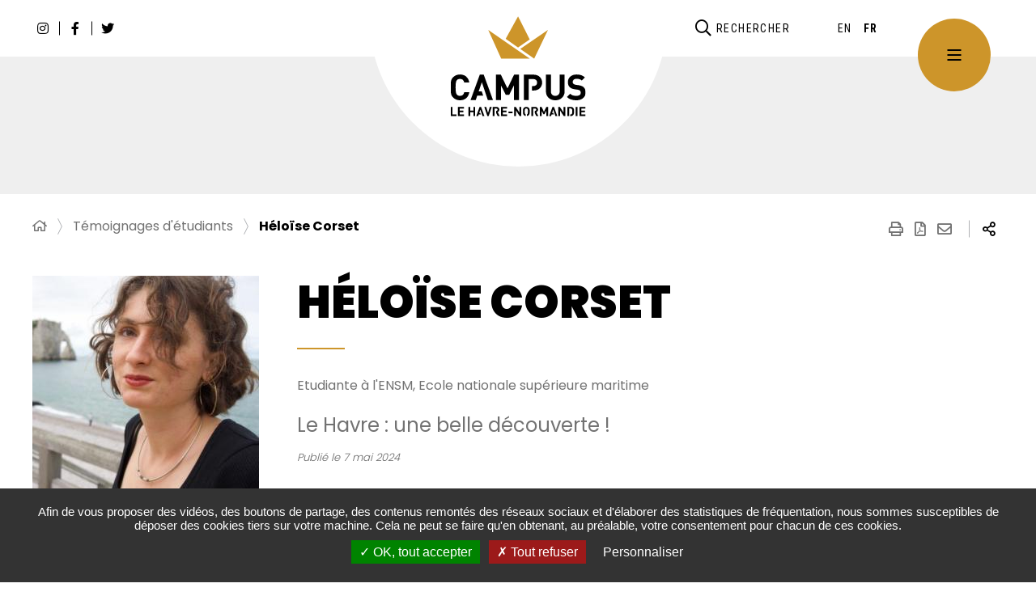

--- FILE ---
content_type: text/html; charset=UTF-8
request_url: https://www.campus-lehavre-normandie.fr/fr/temoignages/heloise-corset
body_size: 11112
content:
<!DOCTYPE html>
<html lang="fr" dir="ltr" prefix="og: https://ogp.me/ns#">
  <head>
    <meta charset="utf-8" />
<script>
(function(){
  try {
    var gaProperty = 'UA-161010267-1';
    var disableStr = 'ga-disable-' + gaProperty;
    if (document.cookie.indexOf('!gtag=true') === -1) {
      window[disableStr] = true;
      console.log('GA disabled.');
    }
  }
    catch(e) {}
})();
        </script>
<script async src="https://www.googletagmanager.com/gtag/js?id=UA-161010267-1"></script>
<script>window.dataLayer = window.dataLayer || [];function gtag(){dataLayer.push(arguments)};gtag("js", new Date());gtag("set", "developer_id.dMDhkMT", true);gtag("config", "UA-161010267-1", {"groups":"default","anonymize_ip":true,"page_placeholder":"PLACEHOLDER_page_path"});</script>
<meta name="description" content="Comment as-tu choisi ta formation ? J’ai pu choisir cette formation pour devenir officier de la marine marchande grâce à une rencontre avec un capitaine retraité lors d’un « Carrefour des métiers » organisé par mon lycée. J’ai intégré l’ENSM en septembre 2020. J&#039;ai passée les trois premières années à Marseille et les deux dernières au Havre. Mes parents viennent de Marseille : plutôt cool pour un début d’étude, mais j’étais contente aussi de partir à l’autre bout de la France !" />
<link rel="canonical" href="https://www.campus-lehavre-normandie.fr/fr/temoignages/heloise-corset" />
<link rel="image_src" href="https://www.campus-lehavre-normandie.fr/sites/default/files/media/images/heloise-corset.jpg" />
<meta property="og:site_name" content="Campus le Havre-Normandie" />
<meta property="og:type" content="Témoignages" />
<meta property="og:url" content="https://www.campus-lehavre-normandie.fr/fr/temoignages/heloise-corset" />
<meta property="og:title" content="Héloïse Corset" />
<meta property="og:description" content="Comment as-tu choisi ta formation ? J’ai pu choisir cette formation pour devenir officier de la marine marchande grâce à une rencontre avec un capitaine retraité lors d’un « Carrefour des métiers » organisé par mon lycée. J’ai intégré l’ENSM en septembre 2020. J&#039;ai passée les trois premières années à Marseille et les deux dernières au Havre. Mes parents viennent de Marseille : plutôt cool pour un début d’étude, mais j’étais contente aussi de partir à l’autre bout de la France !" />
<meta property="og:image" content="https://www.campus-lehavre-normandie.fr/sites/default/files/styles/1200x630/public/media/images/heloise-corset.jpg?itok=YvFU1hJP" />
<meta property="og:image:url" content="https://www.campus-lehavre-normandie.fr/sites/default/files/styles/1200x630/public/media/images/heloise-corset.jpg?itok=YvFU1hJP" />
<meta property="og:image:secure_url" content="https://www.campus-lehavre-normandie.fr/sites/default/files/styles/1200x630/public/media/images/heloise-corset.jpg?itok=YvFU1hJP" />
<meta property="og:image:type" content="image/jpeg" />
<meta property="og:image:width" content="1200" />
<meta property="og:image:height" content="630" />
<meta name="twitter:card" content="summary" />
<meta name="twitter:description" content="Comment as-tu choisi ta formation ? J’ai pu choisir cette formation pour devenir officier de la marine marchande grâce à une rencontre avec un capitaine retraité lors d’un « Carrefour des métiers » organisé par mon lycée. J’ai intégré l’ENSM en septembre 2020. J&#039;ai passée les trois premières années à Marseille et les deux dernières au Havre. Mes parents viennent de Marseille : plutôt cool pour un début d’étude, mais j’étais contente aussi de partir à l’autre bout de la France !" />
<meta name="twitter:title" content="Héloïse Corset" />
<meta name="twitter:image" content="https://www.campus-lehavre-normandie.fr/sites/default/files/styles/1200x630/public/media/images/heloise-corset.jpg?itok=YvFU1hJP" />
<meta name="msapplication-TileColor" content="#f6d408" />
<meta name="msapplication-config" content="/browserconfig.xml" />
<meta name="theme-color" content="#ffffff" />
<meta name="Generator" content="Drupal 11 (https://www.drupal.org)" />
<meta name="MobileOptimized" content="width" />
<meta name="HandheldFriendly" content="true" />
<meta name="viewport" content="width=device-width, initial-scale=1.0" />
<script>var fdLocale={"fullMonths":["janvier","f\u00e9vrier","mars","avril","mai","juin","juillet","ao\u00fbt","septembre","octobre","novembre","d\u00e9cembre"],"fullDays":["Lundi","Mardi","Mercredi","Jeudi","Vendredi","Samedi","Dimanche"],"dayAbbrs":["Lun","Mar","Mer","Jeu","Ven","Sam","Dim"],"monthAbbrs":["Jan","F\u00e9v","Mars","Avr","Mai","Juin","Juil","Ao\u00fbt","Sept","Oct","Nov","D\u00e9c"],"titles":["Previous month","Next month","Previous year","Next year","Aujourd'hui","Open Calendar","wk","Semaine [[%0%]] sur [[%1%]]","Semaine","Select a date","Click &amp; Drag to move","Display \\u201C[[%0%]]\\u201D first","Go to Today\\u2019s date","Disabled date:"],"firstDayOfWeek":0};</script>
<link rel="icon" href="/sites/default/files/favicon-96x96.png" type="image/png" />

    <title>Héloïse Corset | Campus le Havre-Normandie</title>
    <link rel="stylesheet" media="all" href="/sites/default/files/css/css_1F34JwlM5JzKBjZo3v6PQ_Zot9hdI0i45aq9NRD5QUg.css?delta=0&amp;language=fr&amp;theme=stratis_site&amp;include=eJw9yEEOABEMBdALGY40KRrTpGj8Wrj97LzlM1rUFtmHVNc20mh34h62swo-rgG-yAVvmb3PkcqGz34X4pyazkz6wI_KaAEHzj1lAv82JCit" />
<link rel="stylesheet" media="all" href="/sites/default/files/css/css_rqCF-QlarxB5LAm5-oy17A0H4dUktZtbx2OMdx5wgHE.css?delta=1&amp;language=fr&amp;theme=stratis_site&amp;include=eJw9yEEOABEMBdALGY40KRrTpGj8Wrj97LzlM1rUFtmHVNc20mh34h62swo-rgG-yAVvmb3PkcqGz34X4pyazkz6wI_KaAEHzj1lAv82JCit" />
<link rel="stylesheet" media="print" href="/sites/default/files/css/css_yNli477VNyd7T8-FfxeXFz7QB7pXJEDjqAc3_22PA4s.css?delta=2&amp;language=fr&amp;theme=stratis_site&amp;include=eJw9yEEOABEMBdALGY40KRrTpGj8Wrj97LzlM1rUFtmHVNc20mh34h62swo-rgG-yAVvmb3PkcqGz34X4pyazkz6wI_KaAEHzj1lAv82JCit" />

    
  </head>
  <body>
    
      <div class="dialog-off-canvas-main-canvas" data-off-canvas-main-canvas>
    

  


  <div class="site-wrapper-out">
    <div class="site-wrapper">
              
<p id="menu-skip" class="menu-skip">
  <a href="/fr/recherche">Rechercher</a>
  <a href="#main-menu">Navigation principale</a>
  <a href="#main" class="menu-skip__link">Aller à contenu</a>
</p>
          

          <div class="print-banner">
    <img src="/sites/default/files/icons/logo.svg" alt="Campus le Havre-Normandie"/>
  </div>
                          
        <header  class="site-header header" role="banner">
          
  <div class="header__logo">
    <a href="/fr"
       title="Campus le Havre-Normandie (retour à l&#039;accueil)"
       class="logo">
              <span class="logo__image">
          <img src="/sites/default/files/icons/logo.svg" alt/>
        </span>
          </a>
  </div>
          <div class="header-bar -wide">
            <div class="header-bar__inner">
              
  <div class="header-bar__logo">
    <a href="/fr"
       title="Campus le Havre-Normandie (retour à l&#039;accueil)"
       class="logo">
              <span class="logo__image">
          <img src="/sites/default/files/icons/logo-small.svg" alt/>
        </span>
          </a>
  </div>
                              <div class="header-bar__socials">
                  

<ul class="social-networks">
                                                  <li class="social-networks__item">
          <a href="https://www.instagram.com/campus_lehavrenormandie/"
             title="Instagram Campus Le Havre Normandie (ouverture dans une nouvelle fenêtre)"
             target="_blank"
             class="social-networks__link no-external">
            <span class="far fa-instagram" aria-hidden="true"></span>
            <span class="sr-only">Instagram Campus Le Havre Normandie</span>
          </a>
        </li>
                                        <li class="social-networks__item">
          <a href="https://www.facebook.com/LeHavreMetro/"
             title="Facebook Le Havre Seine Métropole (ouverture dans une nouvelle fenêtre)"
             target="_blank"
             class="social-networks__link no-external">
            <span class="far fa-facebook-f" aria-hidden="true"></span>
            <span class="sr-only">Facebook Le Havre Seine Métropole</span>
          </a>
        </li>
                                                                                          <li class="social-networks__item">
          <a href="https://twitter.com/LeHavreMetro"
             title="Twitter Le Havre Seine Métropole (ouverture dans une nouvelle fenêtre)"
             target="_blank"
             class="social-networks__link no-external">
            <span class="far fa-twitter" aria-hidden="true"></span>
            <span class="sr-only">Twitter Le Havre Seine Métropole</span>
          </a>
        </li>
                                </ul>

                </div>
              
              <div class="header-bar__components">
                <div class="header-bar__search">
  <div class="header-search -dropdown">
    <button type="button" class="header-search__btn header-search__toggle ">
      <span class="fas fa-search" aria-hidden="true"></span>
      <span class="header-search__btn-text">Rechercher</span>
    </button>
    <div class="header-search__form">
      <form action="/fr/recherche"
            role="search"
            method="get">
        <div class="header-search__form-input">
          <label for="search-field" class="ghost">Rechercher:</label>
          <input type="text"
                 placeholder="Rechercher"
                 title="Saisir un ou plusieurs mots-clés"
                 value=""
                 name="key"
                 id="search-field">
        </div>
        <button type="submit" class="header-search__btn">
          <span class="far fa-arrow-right" aria-hidden="true"></span>
          <span class="ghost">Rechercher</span>
        </button>
      </form>
    </div>
  </div>
</div>
                

<div class="header-bar__lang">
  <div class="lang ">
    <ul class="lang__list"><li class='lang__item'><!--<a href="/en/testimonials/heloise-corset" class="language-link" hreflang="en" data-drupal-link-system-path="node/5178">English</a>-->

                                                                  <a href="/en/testimonials/heloise-corset"           hreflang="en" data-drupal-link-system-path="node/5178" aria-label="English" class="lang__link">
          <abbr lang="en" title="English">EN</abbr>
          </a>
          </li><li class='lang__item'><!--<a href="/fr/temoignages/heloise-corset" class="language-link is-active" hreflang="fr" data-drupal-link-system-path="node/5178" aria-current="page">Français</a>-->

                                                    <span hreflang="fr" data-drupal-link-system-path="node/5178" aria-label="Français" class="-current lang__link is-active" aria-current="page">
          <abbr lang="fr" title="Français">FR</abbr>
          </span>
          </li></ul>  </div>
</div>

                <div class="header-bar__menu-btn" id="main-menu">
  <button type="button" class="menu-toggle js-mnv-toggle ">
    <span class="menu-toggle__lines">
      <span class="menu-toggle__line"></span>
      <span class="menu-toggle__line"></span>
      <span class="menu-toggle__line"></span>
    </span>
    <span class="menu-toggle__text">Menu</span>
  </button>
</div>
              </div>
            </div>
          </div>
          <div class="mnv-menu" role="navigation" aria-label="Navigation principale">
  <button type="button" class="mnv-menu__close js-mnv-close">
    <span class="mnv-menu__close-text">Fermer</span>
    <span class="fal fa-times" aria-hidden="true"></span>
  </button>
  <div class="mnv-menu__wrapper">
    <div class="mnv-menu__col">
      <div class="mnv-menu__search">

        <div class="header-search__form -popup">
          <form action="/fr/recherche" role="search" method="get">
            <h2 class="header-search__legend">Rechercher</h2>
            <div class="header-search__form-wrap" role="group">
              <div class="header-search__form-input">
                <label for="search-field-83">Entrez un mot-clé, un service, ...</label>
                <input type="text"
                       title="Entrez un mot-clé, un service"
                       value=""
                       name="key"
                       class="has-placeholder"
                       id="search-field-83">
              </div>
              <button type="submit" class="header-search__btn">
                <span aria-hidden="true" class="fal fa-search" title="Rechercher sur tout le site"></span>
                <span class="header-search__btn-text ghost">Rechercher</span>
              </button>
            </div>
          </form>
        </div>

      </div>
              <div class="mnv-menu__access">
          <div class="block-access">
            <ul class="block-access__list">
                  
        <li  class="paragraph block-access__item paragraph--type--image-link paragraph--view-mode--quick-access">
              <a href="/fr/lieux-detudes" class="block-access__link">
        <span class="block-access__svg" aria-hidden="true">
                  <svg xmlns="http://www.w3.org/2000/svg" xmlns:xlink="http://www.w3.org/1999/xlink" version="1.1" id="Capa_1" x="0px" y="0px" viewBox="0 0 464 464" style="enable-background:new 0 0 464 464;" xml:space="preserve">
<g>
	<g>
		<path d="M456,217.12H353.68v-19.76c-0.005-2.886-1.564-5.546-4.08-6.96L240,128.8V97.44h21.68v11.92c0,4.418,3.582,8,8,8h65.36    c4.418-0.002,7.998-3.585,7.997-8.003c0-0.926-0.162-1.845-0.477-2.717L336,88l6.64-18.24c1.502-4.155-0.648-8.741-4.803-10.243    c-0.871-0.315-1.79-0.476-2.717-0.477h-29.76v-11.6c0-4.418-3.582-8-8-8H240v-9.76c0-4.418-3.582-8-8-8s-8,3.582-8,8v99.12    l-109.6,61.52c-2.516,1.414-4.075,4.074-4.08,6.96v19.76H8c-4.418,0-8,3.582-8,8v209.28c0,4.418,3.582,8,8,8h448    c4.418,0,8-3.582,8-8v-209.2C464,220.702,460.418,217.12,456,217.12z M305.36,89.44l-0.32-0.32V75.36h18.24L320,85.6    c-0.655,1.782-0.655,3.738,0,5.52l3.76,10.24h-46.08v-3.92h19.68C301.778,97.44,305.36,93.858,305.36,89.44z M240,55.44h49.36    v11.92v14.08H240V55.44z M110.32,426.32H16v-193.2h94.32V426.32z M224,426.32h-42v-91.36h42V426.32z M282,426.32h-42v-91.36h42    V426.32z M338,426.32h-40v-99.36c0-4.418-3.582-8-8-8H174c-4.418,0-8,3.582-8,8v99.36h-40v-224l106-59.68L337.68,202l0.32,23.04    V426.32z M448,426.32h-94.32v-193.2H448V426.32z"></path>
	</g>
</g>
<g>
	<g>
		<path d="M232,167.12c-18.526,0.044-33.52,15.074-33.52,33.6c0.044,18.513,15.087,33.484,33.6,33.44    c18.513-0.044,33.484-15.087,33.44-33.6C265.476,182.079,250.481,167.12,232,167.12z M232,218.16    c-9.676-0.044-17.484-7.924-17.44-17.6c0.044-9.613,7.826-17.396,17.44-17.44c9.689,0.044,17.52,7.911,17.52,17.6h0.08    C249.556,210.396,241.676,218.204,232,218.16z"></path>
	</g>
</g>
<g>
	<g>
		<rect x="35.28" y="250.72" width="16" height="32"></rect>
	</g>
</g>
<g>
	<g>
		<rect x="74.72" y="250.72" width="16" height="32"></rect>
	</g>
</g>
<g>
	<g>
		<rect x="150.32" y="250.72" width="32" height="16"></rect>
	</g>
</g>
<g>
	<g>
		<rect x="216" y="250.72" width="32" height="16"></rect>
	</g>
</g>
<g>
	<g>
		<rect x="281.68" y="250.72" width="32" height="16"></rect>
	</g>
</g>
<g>
	<g>
		<rect x="150.32" y="288" width="32" height="16"></rect>
	</g>
</g>
<g>
	<g>
		<rect x="216" y="288" width="32" height="16"></rect>
	</g>
</g>
<g>
	<g>
		<rect x="281.68" y="288" width="32" height="16"></rect>
	</g>
</g>
<g>
	<g>
		<rect x="35.28" y="313.68" width="16" height="32"></rect>
	</g>
</g>
<g>
	<g>
		<rect x="74.72" y="313.68" width="16" height="32"></rect>
	</g>
</g>
<g>
	<g>
		<rect x="35.28" y="376.72" width="16" height="32"></rect>
	</g>
</g>
<g>
	<g>
		<rect x="74.72" y="376.72" width="16" height="32"></rect>
	</g>
</g>
<g>
	<g>
		<rect x="373.28" y="250.72" width="16" height="32"></rect>
	</g>
</g>
<g>
	<g>
		<rect x="412.72" y="250.72" width="16" height="32"></rect>
	</g>
</g>
<g>
	<g>
		<rect x="373.28" y="313.68" width="16" height="32"></rect>
	</g>
</g>
<g>
	<g>
		<rect x="412.72" y="313.68" width="16" height="32"></rect>
	</g>
</g>
<g>
	<g>
		<rect x="373.28" y="376.72" width="16" height="32"></rect>
	</g>
</g>
<g>
	<g>
		<rect x="412.72" y="376.72" width="16" height="32"></rect>
	</g>
</g>
<g>
</g>
<g>
</g>
<g>
</g>
<g>
</g>
<g>
</g>
<g>
</g>
<g>
</g>
<g>
</g>
<g>
</g>
<g>
</g>
<g>
</g>
<g>
</g>
<g>
</g>
<g>
</g>
<g>
</g>
</svg>



        </span>
          <span class="block-access__text">Les lieux d&#039;études</span>
        </a>
          </li>
  
    
        <li  class="paragraph block-access__item paragraph--type--image-link paragraph--view-mode--quick-access">
              <a href="/fr/news" class="block-access__link">
        <span class="block-access__svg" aria-hidden="true">
                  <svg xmlns="http://www.w3.org/2000/svg" width="20.25" height="13.5" viewBox="0 0 20.25 13.5">
  <path d="M19.41,0H3.09a.85.85,0,0,0-.84.84v.29H.84A.84.84,0,0,0,0,2v9.84A1.69,1.69,0,0,0,1.69,13.5H19.41a.85.85,0,0,0,.84-.84V.84A.85.85,0,0,0,19.41,0ZM1.13,11.81V2.25H2.25v9.56a.56.56,0,1,1-1.12,0Zm18,.57H3.28a2.28,2.28,0,0,0,.1-.57h0V1.13H19.13ZM4.93,9h5.89a.42.42,0,0,0,.43-.42V2.67a.42.42,0,0,0-.43-.42H4.93a.42.42,0,0,0-.43.42V8.58A.42.42,0,0,0,4.93,9Zm.7-5.62h4.5v4.5H5.63ZM4.5,10.83a.42.42,0,0,0,.42.42h5.9a.42.42,0,0,0,.43-.42v-.28a.42.42,0,0,0-.42-.42H4.93a.42.42,0,0,0-.43.42Zm7.88,0a.42.42,0,0,0,.42.42h4.78a.42.42,0,0,0,.42-.42v-.28a.42.42,0,0,0-.42-.42H12.8a.41.41,0,0,0-.42.42Zm0-2.25A.42.42,0,0,0,12.8,9h4.78A.42.42,0,0,0,18,8.58V8.3a.42.42,0,0,0-.42-.42H12.8a.42.42,0,0,0-.42.42Zm0-4.5a.42.42,0,0,0,.42.42h4.78A.42.42,0,0,0,18,4.08V3.8a.42.42,0,0,0-.42-.42H12.8a.42.42,0,0,0-.42.42Zm0,2.25a.42.42,0,0,0,.42.42h4.78A.42.42,0,0,0,18,6.33V6.05a.42.42,0,0,0-.42-.42H12.8a.41.41,0,0,0-.42.42Z"></path>
</svg>



        </span>
          <span class="block-access__text">Actualités</span>
        </a>
          </li>
  
    
        <li  class="paragraph block-access__item paragraph--type--image-link paragraph--view-mode--quick-access">
              <a href="/fr/agenda" class="block-access__link">
        <span class="block-access__svg" aria-hidden="true">
                  <svg xmlns="http://www.w3.org/2000/svg" width="15.75" height="18" viewBox="0 0 15.75 18">
  <path d="M14.06,2.25H12.37V.42A.42.42,0,0,0,12,0h-.28a.42.42,0,0,0-.42.42V2.25H4.5V.42A.42.42,0,0,0,4.08,0H3.79a.42.42,0,0,0-.42.42V2.25H1.69A1.69,1.69,0,0,0,0,3.94V16.31A1.69,1.69,0,0,0,1.69,18H14.06a1.69,1.69,0,0,0,1.69-1.69V3.94A1.69,1.69,0,0,0,14.06,2.25ZM1.69,3.38H14.06a.57.57,0,0,1,.57.56V5.63H1.12V3.94A.57.57,0,0,1,1.69,3.38Zm12.37,13.5H1.69a.59.59,0,0,1-.57-.57V6.75h13.5v9.56A.57.57,0,0,1,14.06,16.88ZM5.2,11.25a.42.42,0,0,0,.42-.42V9.42A.42.42,0,0,0,5.2,9H3.8a.42.42,0,0,0-.43.42v1.41a.42.42,0,0,0,.43.42Zm3.37,0A.42.42,0,0,0,9,10.83V9.42A.42.42,0,0,0,8.57,9H7.17a.42.42,0,0,0-.42.42v1.41a.42.42,0,0,0,.42.42Zm3.38,0a.42.42,0,0,0,.42-.42h0V9.42A.42.42,0,0,0,12,9h-1.4a.42.42,0,0,0-.43.42v1.41a.42.42,0,0,0,.43.42ZM8.57,14.63A.43.43,0,0,0,9,14.2V12.8a.42.42,0,0,0-.43-.42H7.17a.42.42,0,0,0-.42.42v1.4a.43.43,0,0,0,.42.43Zm-3.37,0a.43.43,0,0,0,.42-.43V12.8a.42.42,0,0,0-.42-.42H3.8a.42.42,0,0,0-.43.42v1.4a.43.43,0,0,0,.43.43Zm6.75,0a.42.42,0,0,0,.42-.43h0V12.8a.42.42,0,0,0-.42-.42h-1.4a.42.42,0,0,0-.43.42v1.4a.43.43,0,0,0,.43.43Z"></path>
</svg>



        </span>
          <span class="block-access__text">Agenda</span>
        </a>
          </li>
  
    
        <li  class="paragraph block-access__item paragraph--type--image-link paragraph--view-mode--quick-access">
              <a href="/fr/les-grands-evenements" class="block-access__link">
        <span class="block-access__svg" aria-hidden="true">
                  <svg xmlns="http://www.w3.org/2000/svg" viewBox="0 0 512 512">
  <path d="M372.25,144.66V61.37a45,45,0,0,0-45-45H101.89L6,99.62v351a45,45,0,0,0,45,45H327.28a45,45,0,0,0,45-45V431.37H344.87v19.26a17.62,17.62,0,0,1-17.6,17.6H51a17.62,17.62,0,0,1-17.6-17.6V112.1l78.73-68.34h9.46v74.95H76.49v27.37h72.45V43.77H327.28a17.62,17.62,0,0,1,17.6,17.6v83.3Z"></path>
  <path d="M384.12,410.25A121.88,121.88,0,1,1,506,288.37,122,122,0,0,1,384.12,410.25Zm0-216.38a94.51,94.51,0,1,0,94.51,94.51A94.61,94.61,0,0,0,384.12,193.86Z"></path>
  <polygon points="380.89 339.38 326.02 294.8 343.28 273.55 376.4 300.46 424.19 238.68 445.84 255.42 380.89 339.38"></polygon>
  <rect x="88.74" y="253.02" width="6.73" height="6.73"></rect>
  <rect x="75.06" y="239.34" width="34.1" height="34.1"></rect>
  <rect x="138.93" y="242.71" width="107.12" height="27.37"></rect>
  <rect x="88.74" y="315.92" width="6.73" height="6.73"></rect>
  <rect x="75.06" y="302.24" width="34.1" height="34.09"></rect>
  <rect x="138.93" y="305.6" width="107.6" height="27.37"></rect>
  <rect x="88.74" y="378.82" width="6.73" height="6.73"></rect>
  <rect x="75.06" y="365.13" width="34.1" height="34.1"></rect>
  <rect x="138.93" y="368.49" width="137.21" height="27.37"></rect>
</svg>



        </span>
          <span class="block-access__text">Les grands événements</span>
        </a>
          </li>
  

            </ul>
          </div>
          </ul>

        </div>
          </div>

    
<div class="mnv-menu__col -menu">
  <nav class="mnv-menu__nav">
                <ul  class="mnv-menu__list">
                      <li class="mnv-menu__item -has-dropdown">
                      <button type="button" class="mnv-menu__toggle">
              <span class="ghost">Bienvenue au havre</span>
            </button>
                    <a href="/fr/bienvenue-au-havre" class="mnv-menu__link" data-drupal-link-system-path="node/4545">Bienvenue au havre</a>
          
                          <ul  class="mnv-menu__submenu -level-1">
                      <li class="mnv-menu__item">
                    <a href="/fr/le-havre-en-chiffres" class="mnv-menu__link" data-drupal-link-system-path="node/4546">Le Havre en chiffres</a>
                  </li>
                      <li class="mnv-menu__item">
                    <a href="/fr/decouvrir-le-havre" class="mnv-menu__link" data-drupal-link-system-path="node/4547">Découvrir Le Havre</a>
                  </li>
                      <li class="mnv-menu__item">
                    <a href="/fr/choisir-detudier-au-havre" class="mnv-menu__link" data-drupal-link-system-path="node/4548">Choisir d&#039;étudier au Havre</a>
                  </li>
          </ul>
  

                  </li>
                      <li class="mnv-menu__item -has-dropdown">
                      <button type="button" class="mnv-menu__toggle">
              <span class="ghost">Etudes et campus</span>
            </button>
                    <a href="/fr/campus-le-havre-normandie" class="mnv-menu__link" data-drupal-link-system-path="node/4549">Etudes et campus</a>
          
                          <ul  class="mnv-menu__submenu -level-1">
                      <li class="mnv-menu__item">
                    <a href="/fr/le-campus-en-bref" class="mnv-menu__link" data-drupal-link-system-path="node/4550">Le campus en bref</a>
                  </li>
                      <li class="mnv-menu__item">
                    <a href="/fr/lieux-detudes" class="mnv-menu__link" data-drupal-link-system-path="node/4551">Lieux d&#039;études</a>
                  </li>
                      <li class="mnv-menu__item">
                    <a href="/fr/choisir-sa-formation" class="mnv-menu__link" data-drupal-link-system-path="node/4552">Choisir sa formation</a>
                  </li>
                      <li class="mnv-menu__item">
                    <a href="/fr/temoignages" class="mnv-menu__link" data-drupal-link-system-path="node/4331">Témoignages d&#039;étudiants</a>
                  </li>
                      <li class="mnv-menu__item">
                    <a href="/fr/parcoursup-votre-passerelle-vers-lenseignement-superieur" class="mnv-menu__link" data-drupal-link-system-path="node/5301">Parcoursup : votre Passerelle vers l’Enseignement Supérieur</a>
                  </li>
          </ul>
  

                  </li>
                      <li class="mnv-menu__item -has-dropdown">
                      <button type="button" class="mnv-menu__toggle">
              <span class="ghost">Vie quotidienne</span>
            </button>
                    <a href="/fr/vie-quotidienne" class="mnv-menu__link" data-drupal-link-system-path="node/4553">Vie quotidienne</a>
          
                          <ul  class="mnv-menu__submenu -level-1">
                      <li class="mnv-menu__item">
                    <a href="/fr/se-deplacer" class="mnv-menu__link" data-drupal-link-system-path="node/4554">Se déplacer</a>
                  </li>
                      <li class="mnv-menu__item">
                    <a href="/fr/simpliquer" class="mnv-menu__link" data-drupal-link-system-path="node/4555">S&#039;impliquer</a>
                  </li>
                      <li class="mnv-menu__item">
                    <a href="/fr/se-loger" class="mnv-menu__link" data-drupal-link-system-path="node/4556">Se loger</a>
                  </li>
                      <li class="mnv-menu__item">
                    <a href="/fr/se-restaurer" class="mnv-menu__link" data-drupal-link-system-path="node/4557">Se restaurer</a>
                  </li>
                      <li class="mnv-menu__item">
                    <a href="/fr/se-soigner" class="mnv-menu__link" data-drupal-link-system-path="node/4558">Se soigner</a>
                  </li>
                      <li class="mnv-menu__item">
                    <a href="/fr/travailler" class="mnv-menu__link" data-drupal-link-system-path="node/5198">Travailler</a>
                  </li>
                      <li class="mnv-menu__item">
                    <a href="/fr/bons-plans" class="mnv-menu__link" data-drupal-link-system-path="node/5177">Bons plans</a>
                  </li>
          </ul>
  

                  </li>
                      <li class="mnv-menu__item -has-dropdown">
                      <button type="button" class="mnv-menu__toggle">
              <span class="ghost">Innovation, recherche et entrepreneuriat</span>
            </button>
                    <a href="/fr/innovation-recherche-et-entrepreneuriat" class="mnv-menu__link" data-drupal-link-system-path="node/4559">Innovation, recherche et entrepreneuriat</a>
          
                          <ul  class="mnv-menu__submenu -level-1">
                      <li class="mnv-menu__item">
                    <a href="/fr/lentreprenariat-etudiant" class="mnv-menu__link" data-drupal-link-system-path="node/4560">L&#039;entreprenariat étudiant</a>
                  </li>
                      <li class="mnv-menu__item">
                    <a href="/fr/linnovation-au-coeur-du-campus" class="mnv-menu__link" data-drupal-link-system-path="node/4561">L&#039;innovation au coeur du campus</a>
                  </li>
                      <li class="mnv-menu__item">
                    <a href="/fr/soutien-la-recherche-scientifique" class="mnv-menu__link" data-drupal-link-system-path="node/4562">Soutien à la recherche scientifique</a>
                  </li>
          </ul>
  

                  </li>
                      <li class="mnv-menu__item -has-dropdown">
                      <button type="button" class="mnv-menu__toggle">
              <span class="ghost">Sorties</span>
            </button>
                    <a href="/fr/sorties" class="mnv-menu__link" data-drupal-link-system-path="node/4563">Sorties</a>
          
                          <ul  class="mnv-menu__submenu -level-1">
                      <li class="mnv-menu__item">
                    <a href="/fr/agenda" class="mnv-menu__link" data-drupal-link-system-path="node/4324">Agenda</a>
                  </li>
                      <li class="mnv-menu__item">
                    <a href="/fr/sorties-culturelles-et-loisirs" class="mnv-menu__link" data-drupal-link-system-path="node/4566">Sorties culturelles et loisirs</a>
                  </li>
                      <li class="mnv-menu__item">
                    <a href="/fr/culture-et-patrimoine-havrais" class="mnv-menu__link" data-drupal-link-system-path="node/4565">Culture et patrimoine havrais</a>
                  </li>
                      <li class="mnv-menu__item">
                    <a href="/fr/une-ville-verte-et-sportive" class="mnv-menu__link" data-drupal-link-system-path="node/4567">Une ville verte et sportive</a>
                  </li>
          </ul>
  

                  </li>
                      <li class="mnv-menu__item">
                    <a href="/fr" class="mnv-menu__link" data-drupal-link-system-path="&lt;front&gt;">Accueil</a>
                  </li>
          </ul>
  
  </nav>
</div>



  </div>
</div>
                  </header>
                  <!-- NOINDEX -->
<section class="top-of-content">
  <div class="top-of-content__wrapper container">
      <nav aria-label="Fil d'Ariane" class="breadcrumb">
    <ol>
              <li>
          
              <a href="/fr">
                                  <span class="fas fa-home" aria-hidden="false" title="Accueil"></span>
                  <span class="ghost">Accueil</span>
                              </a>

                  </li>
              <li>
          
              <a href="/fr/temoignages">
                                  Témoignages d&#039;étudiants
                              </a>

                  </li>
              <li>
                      <span aria-current="page">
              Héloïse Corset
            </span>
                  </li>
          </ol>
  </nav>

            <div class="tools">
  <ul class="tools__list">
    <li class="tools__item">
      <button type="button" onclick="window.print();"
              class="tools__btn js-tooltip"
              title="Imprimer cette page"
              data-tooltip="Imprimer cette page">
        <span class="fas fa-print" aria-hidden="true"></span>
        <span class="ghost">Imprimer cette page</span>
      </button>
    </li>
    <li class="tools__item">
      <a href="/fr/get-page-pdf?file_name=H%C3%A9lo%C3%AFse%20Corset%20&url=https%3A//www.campus-lehavre-normandie.fr/fr/temoignages/heloise-corset"
         class="tools__btn js-tooltip"
         title="Exporter la page au format PDF">
        <span class="fas fa-file-pdf" aria-hidden="true"></span>
        <span class="ghost">Exporter la page au format PDF</span>
      </a>
    </li>
        <li class="tools__item">
      <a href="/fr/partager-la-page-par-email?page_name=H%C3%A9lo%C3%AFse%20Corset%20&amp;page_url=https%3A//www.campus-lehavre-normandie.fr/fr/temoignages/heloise-corset"
         class="tools__btn js-tooltip fancybox"
         title="Partager cette page par e-mail"
         data-fancybox
         data-src="/fr/partager-la-page-par-email?page_name=H%C3%A9lo%C3%AFse%20Corset%20&amp;page_url=https%3A//www.campus-lehavre-normandie.fr/fr/temoignages/heloise-corset"
         data-type="iframe">
        <span class="fas fa-envelope" aria-hidden="true"></span>
        <span class="ghost">Partager cette page par e-mail</span>
      </a>
    </li>
    <li class="tools__item">
      <div class="share-block js-dropdown ">
  <button type="button"
          class="tools__btn share-block__button js-dropdown__toggle js-tooltip"
          title="Voir la liste des réseaux sociaux">
    <span class="fas fa-share-alt" aria-hidden="true"></span>
    <span class="ghost">Partager</span>
  </button>
  <ul class="share-block__listitems js-dropdown__block">
    <li class="share-block__item -facebook" data-fa-icon="&#xf09a;">
      <a href="http://www.facebook.com/share.php?u=https://www.campus-lehavre-normandie.fr/fr/temoignages/heloise-corset">Facebook</a>
    </li>
    <li class="share-block__item -twitter" data-fa-icon="&#xf081;">
      <a href="https://twitter.com/share?url=https://www.campus-lehavre-normandie.fr/fr/temoignages/heloise-corset">Twitter</a>
    </li>
    <li class="share-block__item -google" data-fa-icon="&#xf0d5;">
      <a href="https://plus.google.com/share?url=https://www.campus-lehavre-normandie.fr/fr/temoignages/heloise-corset">Google</a>
    </li>
    <li class="share-block__item -linkedin" data-fa-icon="&#xf0e1;">
      <a href="http://www.linkedin.com/shareArticle?mini=true&url=https://www.campus-lehavre-normandie.fr/fr/temoignages/heloise-corset">Linkedin</a>
    </li>
    <li class="share-block__item -viadeo" data-fa-icon="&#xf2a9;">
      <a href="http://www.viadeo.com/shareit/share/?url=https://www.campus-lehavre-normandie.fr/fr/temoignages/heloise-corset">Viadeo</a>
    </li>
  </ul>
</div>
    </li>
  </ul>
</div>


      </div>
</section>
<!-- /NOINDEX -->
              
                           <div data-drupal-messages-fallback class="hidden"></div>


        
                
        <main class="site-main" role="main" id="main">

               




  <article data-history-node-id="5178" class="container-wrapper node node--type-reviews node--promoted node--view-mode-full">

      <header class="heading  ">
            
      <div class="container heading__wrapper">
                                        <div class="heading__image">
              
<div class="heading__figure">
  

                      
  
                
   
                                        
      
<a data-fancybox="gallery-node-id-5178" href="https://www.campus-lehavre-normandie.fr/sites/default/files/styles/img__1280x768__image_scale__crop_main/public/media/images/heloise-corset.jpg?itok=Ao9X9O-3" target="_blank" data-caption="" rel="noopener" data-alt="" data-srcset="https://www.campus-lehavre-normandie.fr/sites/default/files/styles/img__1620x1080__image_scale__crop_main/public/media/images/heloise-corset.jpg?itok=sI28UqQ0 2000w,https://www.campus-lehavre-normandie.fr/sites/default/files/styles/img__1280x768__image_scale__crop_main/public/media/images/heloise-corset.jpg?itok=Ao9X9O-3 1280w,https://www.campus-lehavre-normandie.fr/sites/default/files/styles/img__768x476__image_scale__crop_main/public/media/images/heloise-corset.jpg?itok=poAjG5CO 768w">
  
  
  <picture>
    
    <source srcset="https://www.campus-lehavre-normandie.fr/sites/default/files/styles/img__280x280__crop_main/public/media/images/heloise-corset.jpg?itok=JwLW-nNv 1x, https://www.campus-lehavre-normandie.fr/sites/default/files/styles/img__560x560__crop_main/public/media/images/heloise-corset.jpg?itok=gIzbu3MY 2x">
    
    <img src="https://www.campus-lehavre-normandie.fr/sites/default/files/styles/img__280x280__crop_main/public/media/images/heloise-corset.jpg?itok=JwLW-nNv" alt="Agrandir l’image">
  </picture>

  </a>


      
  
</div>
            </div>
                  
        <div class="heading__content">
                                
                                  
                        
            <h1 class="heading__title">Héloïse Corset </h1>
            

                        

                              <p class="heading__function">Etudiante à l&#039;ENSM, Ecole nationale supérieure maritime</p>
  
                        

  
  <div class="heading__teaser">
  Le Havre : une belle découverte !
  </div>

                        
                                      <p class="heading__publication">
                <span>Publié le </span>
                <time datetime="2024-05-07">
                  7 mai 2024
                </time>

                              </p>
            
                  </div>

      </div>
    </header>

        
  
      <div class="container -page">
      <div class="site-inner">

        <section class="site-content">
                                                <div class="rte">
                    <h2 class="text-align-justify">Comment as-tu choisi ta formation ?</h2>

<p class="text-align-justify">J’ai pu choisir cette formation pour devenir officier de la marine marchande grâce à une rencontre avec un capitaine retraité lors d’un « Carrefour des métiers&nbsp;» organisé par mon lycée. J’ai intégré <a href="//www.campus-lehavre-normandie.fr/glossaire/ensm" target="_blank" class="js-tooltip" title="Ecole Nationale Supérieur Maritime" aria-describedby="access-tooltip">l’ENSM</a> en septembre 2020. J'ai passée les trois premières années à Marseille et les deux dernières au Havre. Mes parents viennent de Marseille : plutôt cool pour un début d’étude, mais j’étais contente aussi de partir à l’autre bout de la France !&nbsp;</p>

<p class="text-align-justify">Avec le stage en fin de première année, qui donne un aperçu de notre futur métier, j’ai été confortée dans mon choix. Bien que la formation soit très théorique avec beaucoup de cours classique et seulement quelques TP, elle reste très concrète dans son objectif de nous diplômer officier. J’ai eu la chance d’être admise dans le cursus le plus exigeant avec une double formation, en passerelle et en machine : c’est très enrichissant pour chacun des deux secteurs qui ne peuvent travailler l’un sans l’autre à bord.&nbsp;</p>

<h2 class="text-align-justify"><strong>Que souhaites-tu faire après ta&nbsp;</strong><strong>formation ?</strong></h2>

<p class="text-align-justify">Après ma formation, je souhaiterais devenir officier de la marine marchande, c’est-à-dire être marin à bord d’un navire de commerce, mais tout en gardant ma polyvalence un certain temps. Les compagnies maritimes recherchent actuellement beaucoup de marins français, ce qui est une chance pour nous lors du recrutement post formation. Dans l’idéal, je souhaiterais signer un contrat de travail avec Bourbon Offshore Surf, la même compagnie que celle qui m’a recrutée pour mon contrat de professionnalisation de six mois (entre la quatrième et la cinquième année).&nbsp;</p>

<h2 class="text-align-justify"><strong>Que penses-tu du Havre en tant que ville étudiante ?&nbsp;</strong></h2>

<p class="text-align-justify" style="margin-bottom:11px">Comme dit avant, je n’ai pas eu le choix que de venir étudier au Havre, mais c’est une ville calme et agréable à vivre. Quand on vient de Marseille, tout semble plus calme et posé !&nbsp;</p>

<p class="text-align-justify">Plus sérieusement, je trouve la ville spacieuse et j’adore la balade en bord de mer.&nbsp;En tant qu’étudiante, je profite beaucoup de la BU : agréable, spacieuse et riche en documentations. &nbsp;</p>

<p class="text-align-justify">J'aime beaucoup aller au Volcan : le tarif étudiant est très avantageux ! Pareil pour le MuMa qui est hyper accueillant pour les étudiants : j’y suis allée trois fois !</p>

<p class="text-align-justify">Il y a pas mal de transports pour aller voir autour et faire un peu de tourisme : venant de Marseille, c’est toute une région à découvrir ! Plus terre-à-terre, la ville regorge de bars sympas pour boire des verres au chaud comme en terrasse !&nbsp;</p>


              </div>
            
                        

                                          </section>
      </div>
    </div>

          <div class="container">
                          <!-- NOINDEX -->
<nav class="pager">
  <ul class="pager__listitems">
    <li class="pager__item -prev">
              <a href="/fr/temoignages/elsa-leblond-paul-thieulot" aria-label="Precedent - Elsa Leblond &amp; Paul Thieulot">
          <span class="far fa-arrow-left" aria-hidden="true"></span>
          <span class="pager__item-text">Precedent</span>
        </a>
          </li>
          <li class="pager__item -return">
        <a href="/fr/temoignages">
          <span class="far fa-list" aria-hidden="true"></span>
          <span class="pager__item-text">Retour à la liste</span>
        </a>
      </li>
        <li class="pager__item -next">
              <a href="/fr/temoignages/umran-ertem" aria-label="Suivant - Umran Ertem ">
          <span class="pager__item-text">Suivant</span>
          <span class="far fa-arrow-right" aria-hidden="true"></span>
        </a>
          </li>
  </ul>
</nav>
<!-- /NOINDEX -->

              </div>
      
    
  </article>




                  </main>
      
              <div class="go-to-top">
  <p class="go-to-top__text">
    <a href="#" class="go-to-top__link">
      Retour en haut de la page
    </a>
  </p>
</div>
        
<div class="site-footer footer">
  <div class="container -lg footer__wrapper">
    
<footer class="site-infos" role="contentinfo">
  <h2 class="ghost">Informations</h2>

  <div class="site-infos__col">
          <div class="site-infos__image">
                  <a href="https://www.campus-lehavre-normandie.fr/fr" title="[Campus le Havre-Normandie] (retour à l&#039;accueil)">
            <img src="/sites/default/files/icons/32-layers.svg" alt>
          </a>
              </div>
    
    

<ul class="social-networks">
                                                  <li class="social-networks__item">
          <a href="https://www.instagram.com/campus_lehavrenormandie/"
             title="Instagram Campus Le Havre Normandie (ouverture dans une nouvelle fenêtre)"
             target="_blank"
             class="social-networks__link no-external">
            <span class="far fa-instagram" aria-hidden="true"></span>
            <span class="sr-only">Instagram Campus Le Havre Normandie</span>
          </a>
        </li>
                                        <li class="social-networks__item">
          <a href="https://www.facebook.com/LeHavreMetro/"
             title="Facebook Le Havre Seine Métropole (ouverture dans une nouvelle fenêtre)"
             target="_blank"
             class="social-networks__link no-external">
            <span class="far fa-facebook-f" aria-hidden="true"></span>
            <span class="sr-only">Facebook Le Havre Seine Métropole</span>
          </a>
        </li>
                                                                                          <li class="social-networks__item">
          <a href="https://twitter.com/LeHavreMetro"
             title="Twitter Le Havre Seine Métropole (ouverture dans une nouvelle fenêtre)"
             target="_blank"
             class="social-networks__link no-external">
            <span class="far fa-twitter" aria-hidden="true"></span>
            <span class="sr-only">Twitter Le Havre Seine Métropole</span>
          </a>
        </li>
                                </ul>


  </div>

  <div class="site-infos__col">

    <address class="site-infos__listitems">
      <p class="site-infos__item -name">     Campus Le Havre Normandie
</p>
              <p class="site-infos__item -address">
          <span class="ghost">Adresse:</span>
              HÔTEL DE LA COMMUNAUTÉ URBAINE<br />
19 RUE GEORGES BRAQUE<br />
CS 70854<br />
76085 LE HAVRE CEDEX

        </p>
          </address>
  </div>

</footer>
    <section class="menu-cross">
  <div class="menu-cross__col">

          <a href="/fr/contacter" class="btn -inverted menu-cross__link">
        <span class="fal fa-envelope" aria-hidden="true"></span>
        <span class="btn__text">Contactez-nous</span>
      </a>
    
    
  </div>
  <div class="menu-cross__col">
    <nav class="menu-cross__nav">
      <ul class="menu-cross__listitems">
                                      <li class="menu-cross__item ">
            <a href="/fr/comment-venir-au-havre" aria-label="Comment venir au Havre ? ">
              <span class="fal fa-arrow-right" aria-hidden="true"></span>
              <span>Comment venir au Havre ?</span>
            </a>
          </li>
                                      <li class="menu-cross__item ">
            <a href="/fr/mentions-legales" aria-label="Mentions légales ">
              <span class="fal fa-arrow-right" aria-hidden="true"></span>
              <span>Mentions légales</span>
            </a>
          </li>
                                      <li class="menu-cross__item ">
            <a href="/fr/accessibilite" aria-label="Accessibilité ">
              <span class="fal fa-arrow-right" aria-hidden="true"></span>
              <span>Accessibilité</span>
            </a>
          </li>
                                      <li class="menu-cross__item ">
            <a href="/fr/plan-du-site" aria-label="Plan du site ">
              <span class="fal fa-arrow-right" aria-hidden="true"></span>
              <span>Plan du site</span>
            </a>
          </li>
                                      <li class="menu-cross__item ">
            <a href="/fr/glossaire" aria-label="Glossaire ">
              <span class="fal fa-arrow-right" aria-hidden="true"></span>
              <span>Glossaire</span>
            </a>
          </li>
                                      <li class="menu-cross__item ">
            <a href="/fr/page-de-connexion-extranet" aria-label="Extranet ">
              <span class="fal fa-arrow-right" aria-hidden="true"></span>
              <span>Extranet</span>
            </a>
          </li>
                <li class="menu-cross__item" >
          <a href="#" onclick="tarteaucitron.userInterface.openPanel();">
            <span class="fal fa-arrow-right" aria-hidden="true"></span>
            <span>
GESTION DES COOKIES</span>
          </a>
        </li>
      </ul>
    </nav>
  </div>
</section>
                          <a href="/fr" class="footer__logo">
          <img src="/sites/default/files/icons/logo-le-havre-seine.svg" alt="Campus le Havre-Normandie (retour à l&#039;accueil)">
        </a>
                </div>
  <p class="footer__stratis">
    Réalisation
  <a href="http://www.stratis.fr/" title="Stratis, agence de conseil en communication et concertation publique" target="_blank" rel="noopener">Stratis</a>
</p>
</div>
          </div>
  </div>

  </div>

    
    <script type="application/json" data-drupal-selector="drupal-settings-json">{"path":{"baseUrl":"\/","pathPrefix":"fr\/","currentPath":"node\/5178","currentPathIsAdmin":false,"isFront":false,"currentLanguage":"fr","route":"entity.node.canonical"},"pluralDelimiter":"\u0003","suppressDeprecationErrors":true,"google_analytics":{"account":"UA-161010267-1","trackOutbound":true,"trackMailto":true,"trackTel":true,"trackDownload":true,"trackDownloadExtensions":"7z|aac|arc|arj|asf|asx|avi|bin|csv|doc(x|m)?|dot(x|m)?|exe|flv|gif|gz|gzip|hqx|jar|jpe?g|js|mp(2|3|4|e?g)|mov(ie)?|msi|msp|pdf|phps|png|ppt(x|m)?|pot(x|m)?|pps(x|m)?|ppam|sld(x|m)?|thmx|qtm?|ra(m|r)?|sea|sit|tar|tgz|torrent|txt|wav|wma|wmv|wpd|xls(x|m|b)?|xlt(x|m)|xlam|xml|z|zip"},"stratis_gdpr":{"tarteaucitron":{"customText":{"alertBigPrivacy":"Afin de vous proposer des vid\u00e9os, des boutons de partage, des contenus remont\u00e9s des r\u00e9seaux sociaux et d\u0027\u00e9laborer des statistiques de fr\u00e9quentation, nous sommes susceptibles de d\u00e9poser des cookies tiers sur votre machine. Cela ne peut se faire qu\u0027en obtenant, au pr\u00e9alable, votre consentement pour chacun de ces cookies.","disclaimer":"Ce site propose de personnaliser vos contenus et votre navigation. Lorsque vous naviguez sur ce site Internet, des informations sont susceptibles d\u0027\u00eatre enregistr\u00e9es (cookies) sur votre terminal, sous r\u00e9serve de vos choix.\u003Cbr\u003E\u003Cbr\u003ELa dur\u00e9e de validit\u00e9 de votre consentement ou de votre refus est de 6 mois.\u003Cbr\u003EPour en savoir plus, consultez notre \u003Ca href=\u0022\/politique-de-gestion-des-donnees-personnelles\u0022\u003Epolitique de protection des donn\u00e9es.\u003C\/a\u003E","denyAll":"Tout refuser","btnAllow":"J\u0027accepte","btnAllowTitle":"J\u0027accepte les traceurs pour le service {serviceName}","btnDeny":"Je refuse","btnDenyTitle":"Je refuse les traceurs pour le service {serviceName}","refuseCookies":"Votre refus a bien \u00e9t\u00e9 pris en compte. Vous pouvez revenir sur votre d\u00e9cision \u00e0 tout moment, depuis le gestionnaire de cookies ou cet \u00e9cran.","serviceText":"{serviceName} conditionne la lecture de ses vid\u00e9os au d\u00e9p\u00f4t de traceurs afin de vous proposer de la publicit\u00e9 cibl\u00e9e en fonction de votre navigation."},"settings":{"hashtag":"#tarteaucitron","orientation":"bottom","showIcon":false,"showAlertSmall":false,"cookieslist":false,"adblocker":false,"DenyAllCta":true,"AcceptAllCta":true,"highPrivacy":true,"handleBrowserDNTRequest":false,"removeCredit":true,"moreInfoLink":false,"useExternalCss":false,"mandatory":false,"tarteaucitronForceExpire":"180"},"services":{"dailymotion":"dailymotion","gtag":"gtag","vimeo":"vimeo","youtube":"youtube"}}},"langcode":"fr","user":{"uid":0,"permissionsHash":"7aa3fd9e0c471436b265cbecc562bf1d4bddf4f5dbbd9883f3556b6f50cabd1f"}}</script>
<script src="/sites/default/files/js/js_9FsNmeJ7sGN0QGiYci22W-j7lnx_AukJymxVF-7J_HY.js?scope=footer&amp;delta=0&amp;language=fr&amp;theme=stratis_site&amp;include=eJxdyUEKgEAIBdALBR5pMBMRBh30t5jbtwtq-55l2tTBwXPDpcl-cDSK4T3sWkXggvItjsr41NCQ2gueQdPP4trvt0NpcthXWsoX-gG0UjUa"></script>
<script src="/modules/extensions/stratis_gdpr/js/tarteaucitron/tarteaucitron.js?v=1.x"></script>
<script src="/sites/default/files/js/js_qfKzXcvJmiQn9qtMCXfAcDZm0WEQn1xA-NwXlzAgJPw.js?scope=footer&amp;delta=2&amp;language=fr&amp;theme=stratis_site&amp;include=eJxdyUEKgEAIBdALBR5pMBMRBh30t5jbtwtq-55l2tTBwXPDpcl-cDSK4T3sWkXggvItjsr41NCQ2gueQdPP4trvt0NpcthXWsoX-gG0UjUa"></script>

  </body>
</html>


--- FILE ---
content_type: text/css
request_url: https://www.campus-lehavre-normandie.fr/sites/default/files/css/css_rqCF-QlarxB5LAm5-oy17A0H4dUktZtbx2OMdx5wgHE.css?delta=1&language=fr&theme=stratis_site&include=eJw9yEEOABEMBdALGY40KRrTpGj8Wrj97LzlM1rUFtmHVNc20mh34h62swo-rgG-yAVvmb3PkcqGz34X4pyazkz6wI_KaAEHzj1lAv82JCit
body_size: 84227
content:
@import url(https://fonts.googleapis.com/css?family=Poppins:300,400,700,900);@import url(https://fonts.googleapis.com/css?family=Roboto+Condensed:400,700);
/* @license GPL-2.0-or-later https://www.drupal.org/licensing/faq */
.maintenance-page .dialog-off-canvas-main-canvas{width:100%;height:100%;}
@-webkit-keyframes a{to{transform:rotate(1turn)}}@keyframes a{to{transform:rotate(1turn)}}@-webkit-keyframes swiper-preloader-spin{to{transform:rotate(360deg)}}@keyframes swiper-preloader-spin{to{transform:rotate(360deg)}}body.compensate-for-scrollbar{overflow:hidden}.fancybox-active{height:auto}.fancybox-is-hidden{left:-9999px;margin:0;position:absolute!important;top:-9999px;visibility:hidden}.fancybox-container{-webkit-backface-visibility:hidden;height:100%;left:0;outline:0;position:fixed;-webkit-tap-highlight-color:transparent;top:0;touch-action:manipulation;transform:translateZ(0);width:100%;z-index:99992}.fancybox-container *{box-sizing:border-box}.fancybox-bg,.fancybox-inner,.fancybox-outer,.fancybox-stage{bottom:0;left:0;position:absolute;right:0;top:0}.fancybox-outer{-webkit-overflow-scrolling:touch;overflow-y:auto}.fancybox-bg{background:#1e1e1e;opacity:0;transition-duration:inherit;transition-property:opacity;transition-timing-function:cubic-bezier(.47,0,.74,.71)}.fancybox-is-open .fancybox-bg{opacity:.9;transition-timing-function:cubic-bezier(.22,.61,.36,1)}.fancybox-caption{direction:ltr;transition:opacity .25s ease,visibility 0s ease .25s;visibility:hidden}.fancybox-caption,.fancybox-infobar,.fancybox-toolbar{opacity:0;position:absolute}.fancybox-infobar,.fancybox-navigation .fancybox-button,.fancybox-toolbar{direction:ltr;transition:opacity .25s ease,visibility 0s ease .25s;visibility:hidden;z-index:99997}.fancybox-show-caption .fancybox-caption,.fancybox-show-infobar .fancybox-infobar,.fancybox-show-nav .fancybox-navigation .fancybox-button,.fancybox-show-toolbar .fancybox-toolbar{opacity:1;transition:opacity .25s ease 0s,visibility 0s ease 0s;visibility:visible}.fancybox-infobar{color:#ccc;font-size:13px;-webkit-font-smoothing:subpixel-antialiased;height:44px;left:0;line-height:44px;min-width:44px;mix-blend-mode:difference;padding:0 10px;pointer-events:none;top:0;-webkit-touch-callout:none;-webkit-user-select:none;-moz-user-select:none;-ms-user-select:none;user-select:none}.fancybox-toolbar{right:0;top:0}.fancybox-stage{direction:ltr;overflow:visible;transform:translateZ(0);z-index:99994}.fancybox-is-open .fancybox-stage{overflow:hidden}.fancybox-slide{-webkit-backface-visibility:hidden;display:none;height:100%;left:0;outline:0;overflow:auto;-webkit-overflow-scrolling:touch;padding:44px;position:absolute;text-align:center;top:0;transition-property:transform,opacity;white-space:normal;width:100%;z-index:99994}.fancybox-slide:before{content:"";display:inline-block;font-size:0;height:100%;vertical-align:middle;width:0}.fancybox-is-sliding .fancybox-slide,.fancybox-slide--current,.fancybox-slide--next,.fancybox-slide--previous{display:block}.fancybox-slide--image{overflow:hidden;padding:44px 0}.fancybox-slide--image:before{display:none}.fancybox-slide--html{padding:6px}.fancybox-content{background:#fff;display:inline-block;margin:0;max-width:100%;overflow:auto;-webkit-overflow-scrolling:touch;padding:44px;position:relative;text-align:left;vertical-align:middle}.fancybox-slide--image .fancybox-content{-webkit-animation-timing-function:cubic-bezier(.5,0,.14,1);animation-timing-function:cubic-bezier(.5,0,.14,1);-webkit-backface-visibility:hidden;background:0 0;background-repeat:no-repeat;background-size:100% 100%;left:0;max-width:none;overflow:visible;padding:0;position:absolute;top:0;transform-origin:top left;transition-property:transform,opacity;-webkit-user-select:none;-moz-user-select:none;-ms-user-select:none;user-select:none;z-index:99995}.fancybox-can-zoomOut .fancybox-content{cursor:zoom-out}.fancybox-can-zoomIn .fancybox-content{cursor:zoom-in}.fancybox-can-pan .fancybox-content,.fancybox-can-swipe .fancybox-content{cursor:-webkit-grab;cursor:grab}.fancybox-is-grabbing .fancybox-content{cursor:-webkit-grabbing;cursor:grabbing}.fancybox-container [data-selectable=true]{cursor:text}.fancybox-image,.fancybox-spaceball{background:0 0;border:0;height:100%;left:0;margin:0;max-height:none;max-width:none;padding:0;position:absolute;top:0;-webkit-user-select:none;-moz-user-select:none;-ms-user-select:none;user-select:none;width:100%}.fancybox-spaceball{z-index:1}.fancybox-slide--iframe .fancybox-content,.fancybox-slide--map .fancybox-content,.fancybox-slide--pdf .fancybox-content,.fancybox-slide--video .fancybox-content{height:100%;overflow:visible;padding:0;width:100%}.fancybox-slide--video .fancybox-content{background:#000}.fancybox-slide--map .fancybox-content{background:#e5e3df}.fancybox-slide--iframe .fancybox-content{background:#fff}.fancybox-iframe,.fancybox-video{background:0 0;border:0;display:block;height:100%;margin:0;overflow:hidden;padding:0;width:100%}.fancybox-iframe{left:0;position:absolute;top:0}.fancybox-error{background:#fff;cursor:default;max-width:400px;padding:40px;width:100%}.fancybox-error p{color:#444;font-size:16px;line-height:20px;margin:0;padding:0}.fancybox-button{background:rgba(30,30,30,.6);border:0;border-radius:0;box-shadow:none;cursor:pointer;display:inline-block;height:44px;margin:0;padding:10px;position:relative;transition:color .2s;vertical-align:top;visibility:inherit;width:44px;color:#ccc}.fancybox-button:link,.fancybox-button:visited{color:#ccc}.fancybox-button:hover{color:#fff}.fancybox-button:focus,div#tarteaucitronAlertBig:focus{outline:0}.fancybox-button.fancybox-focus{outline:1px dotted}.fancybox-button[disabled],.fancybox-button[disabled]:hover{color:#888;cursor:default;outline:0}.fancybox-button div{height:100%}.fancybox-button svg{display:block;height:100%;overflow:visible;position:relative;width:100%}.fancybox-button svg path{fill:currentColor;stroke-width:0}.fancybox-button--fsenter svg:nth-child(2),.fancybox-button--fsexit svg:first-child,.fancybox-button--pause svg:first-child,.fancybox-button--play svg:nth-child(2){display:none}.fancybox-progress{background:#ff5268;height:2px;left:0;position:absolute;right:0;top:0;transform:scaleX(0);transform-origin:0;transition-property:transform;transition-timing-function:linear;z-index:99998}.fancybox-close-small{background:0 0;border:0;border-radius:0;color:#ccc;cursor:pointer;opacity:.8;padding:8px;position:absolute;right:-12px;top:-44px;z-index:401}.fancybox-close-small:hover{color:#fff;opacity:1}.fancybox-slide--html .fancybox-close-small{color:currentColor;padding:10px;right:0;top:0}.fancybox-slide--image.fancybox-is-scaling .fancybox-content{overflow:hidden}.fancybox-is-scaling .fancybox-close-small,.fancybox-is-zoomable.fancybox-can-pan .fancybox-close-small{display:none}.fancybox-navigation .fancybox-button{background-clip:content-box;height:100px;opacity:0;position:absolute;top:calc(50% - 50px);width:70px}.fancybox-navigation .fancybox-button div{padding:7px}.fancybox-navigation .fancybox-button--arrow_left{left:0;left:env(safe-area-inset-left);padding:31px 26px 31px 6px}.fancybox-navigation .fancybox-button--arrow_right{padding:31px 6px 31px 26px;right:0;right:env(safe-area-inset-right)}.fancybox-caption{background:linear-gradient(0deg,rgba(0,0,0,.85) 0,rgba(0,0,0,.3) 50%,rgba(0,0,0,.15) 65%,rgba(0,0,0,.075) 75.5%,rgba(0,0,0,.037) 82.85%,rgba(0,0,0,.019) 88%,transparent);bottom:0;color:#eee;font-size:14px;font-weight:400;left:0;line-height:1.5;padding:75px 44px 25px;pointer-events:none;right:0;text-align:center;z-index:99996}@supports (padding:max(0px)){.fancybox-caption{padding:75px max(44px,env(safe-area-inset-right)) max(25px,env(safe-area-inset-bottom)) max(44px,env(safe-area-inset-left))}}.fancybox-caption--separate{margin-top:-50px}.fancybox-caption__body{max-height:50vh;overflow:auto;pointer-events:all}.fancybox-caption a,.fancybox-caption a:link,.fancybox-caption a:visited{color:#ccc;text-decoration:none}#tarteaucitron #tarteaucitronInfo a,.fancybox-caption a:hover{color:#fff;text-decoration:underline}.fancybox-loading{-webkit-animation:a 1s linear infinite;animation:a 1s linear infinite;background:0 0;border:4px solid #888;border-bottom-color:#fff;border-radius:50%;height:50px;left:50%;margin:-25px 0 0 -25px;opacity:.7;padding:0;position:absolute;top:50%;width:50px;z-index:99999}.fancybox-animated{transition-timing-function:cubic-bezier(0,0,.25,1)}.fancybox-fx-slide.fancybox-slide--previous{opacity:0;transform:translate3d(-100%,0,0)}.fancybox-fx-slide.fancybox-slide--next{opacity:0;transform:translate3d(100%,0,0)}.fancybox-fx-slide.fancybox-slide--current{opacity:1;transform:translateZ(0)}.fancybox-fx-fade.fancybox-slide--next,.fancybox-fx-fade.fancybox-slide--previous{opacity:0;transition-timing-function:cubic-bezier(.19,1,.22,1)}.fancybox-fx-fade.fancybox-slide--current{opacity:1}.fancybox-fx-zoom-in-out.fancybox-slide--previous{opacity:0;transform:scale3d(1.5,1.5,1.5)}.fancybox-fx-zoom-in-out.fancybox-slide--next{opacity:0;transform:scale3d(.5,.5,.5)}.fancybox-fx-zoom-in-out.fancybox-slide--current{opacity:1;transform:scaleX(1)}.fancybox-fx-rotate.fancybox-slide--previous{opacity:0;transform:rotate(-1turn)}.fancybox-fx-rotate.fancybox-slide--next{opacity:0;transform:rotate(1turn)}.fancybox-fx-rotate.fancybox-slide--current{opacity:1;transform:rotate(0deg)}.fancybox-fx-circular.fancybox-slide--previous{opacity:0;transform:scale3d(0,0,0) translate3d(-100%,0,0)}.fancybox-fx-circular.fancybox-slide--next{opacity:0;transform:scale3d(0,0,0) translate3d(100%,0,0)}.fancybox-fx-circular.fancybox-slide--current{opacity:1;transform:scaleX(1) translateZ(0)}.fancybox-fx-tube.fancybox-slide--previous{transform:translate3d(-100%,0,0) scale(.1) skew(-10deg)}.fancybox-fx-tube.fancybox-slide--next{transform:translate3d(100%,0,0) scale(.1) skew(10deg)}.fancybox-fx-tube.fancybox-slide--current{transform:translateZ(0) scale(1)}.fancybox-share{background:#f4f4f4;border-radius:3px;max-width:90%;padding:30px;text-align:center}.fancybox-share h1{color:#222;font-size:35px;font-weight:700;margin:0 0 20px}.fancybox-share p{margin:0;padding:0}.fancybox-share__button{border:0;border-radius:3px;display:inline-block;font-size:14px;font-weight:700;line-height:40px;margin:0 5px 10px;min-width:130px;padding:0 15px;text-decoration:none;transition:all .2s;-webkit-user-select:none;-moz-user-select:none;-ms-user-select:none;user-select:none;white-space:nowrap}.fancybox-share__button:link,.fancybox-share__button:visited{color:#fff}.fancybox-share__button:hover,ins.adsbygoogle,ins.ferank-publicite{text-decoration:none}.fancybox-share__button--fb{background:#3b5998}.fancybox-share__button--fb:hover{background:#344e86}.fancybox-share__button--pt{background:#bd081d}.fancybox-share__button--pt:hover{background:#aa0719}.fancybox-share__button--tw{background:#1da1f2}.fancybox-share__button--tw:hover{background:#0d95e8}.fancybox-share__button svg{height:25px;margin-right:7px;position:relative;top:-1px;vertical-align:middle;width:25px}.fancybox-share__button svg path{fill:#fff}.fancybox-share__input{background:0 0;border:0;border-bottom:1px solid #d7d7d7;border-radius:0;color:#5d5b5b;font-size:14px;margin:10px 0 0;outline:0;padding:10px 15px;width:100%}.fancybox-thumbs{background:#ddd;bottom:0;display:none;margin:0;-webkit-overflow-scrolling:touch;-ms-overflow-style:-ms-autohiding-scrollbar;padding:2px 2px 4px;position:absolute;right:0;-webkit-tap-highlight-color:transparent;top:0;width:212px;z-index:99995}.fancybox-thumbs-x{overflow-x:auto;overflow-y:hidden}.fancybox-show-thumbs .fancybox-thumbs{display:block}.fancybox-show-thumbs .fancybox-inner{right:212px}.fancybox-thumbs__list{font-size:0;height:100%;list-style:none;margin:0;overflow-x:hidden;overflow-y:auto;padding:0;position:relative;white-space:nowrap;width:100%}.fancybox-thumbs-x .fancybox-thumbs__list{overflow:hidden}.fancybox-thumbs-y .fancybox-thumbs__list::-webkit-scrollbar{width:7px}.fancybox-thumbs-y .fancybox-thumbs__list::-webkit-scrollbar-track{background:#fff;border-radius:10px;box-shadow:inset 0 0 6px rgba(0,0,0,.3)}.fancybox-thumbs-y .fancybox-thumbs__list::-webkit-scrollbar-thumb{background:#2a2a2a;border-radius:10px}.fancybox-thumbs__list a{-webkit-backface-visibility:hidden;backface-visibility:hidden;background-color:rgba(0,0,0,.1);background-position:50%;background-repeat:no-repeat;background-size:cover;cursor:pointer;float:left;height:75px;margin:2px;max-height:calc(100% - 8px);max-width:calc(50% - 4px);outline:0;overflow:hidden;padding:0;position:relative;-webkit-tap-highlight-color:transparent;width:100px}.fancybox-thumbs__list a:before{border:6px solid #ff5268;bottom:0;content:"";left:0;opacity:0;position:absolute;right:0;top:0;transition:all .2s cubic-bezier(.25,.46,.45,.94);z-index:99991}.fancybox-thumbs__list a:focus:before{opacity:.5}.fancybox-thumbs__list a.fancybox-thumbs-active:before{opacity:1}.swiper-container{margin-left:auto;margin-right:auto;position:relative;overflow:hidden;list-style:none;padding:0;z-index:1}.swiper-container-no-flexbox .swiper-slide{float:left}.swiper-container-vertical>.swiper-wrapper{flex-direction:column}.swiper-slide,.swiper-wrapper{width:100%;height:100%;position:relative;transition-property:transform}.swiper-wrapper{z-index:1;display:flex;box-sizing:content-box}.swiper-container-android .swiper-slide,.swiper-wrapper{transform:translate3d(0,0,0)}.swiper-container-multirow>.swiper-wrapper{flex-wrap:wrap}.swiper-container-free-mode>.swiper-wrapper{transition-timing-function:ease-out;margin:0 auto}.swiper-slide{flex-shrink:0}.swiper-slide-invisible-blank{visibility:hidden}.swiper-container-autoheight,.swiper-container-autoheight .swiper-slide{height:auto}.swiper-container-autoheight .swiper-wrapper{align-items:flex-start;transition-property:transform,height}.swiper-container-3d{perspective:1200px}.swiper-container-3d .swiper-cube-shadow,.swiper-container-3d .swiper-slide,.swiper-container-3d .swiper-slide-shadow-bottom,.swiper-container-3d .swiper-slide-shadow-left,.swiper-container-3d .swiper-slide-shadow-right,.swiper-container-3d .swiper-slide-shadow-top,.swiper-container-3d .swiper-wrapper{transform-style:preserve-3d}.swiper-container-3d .swiper-slide-shadow-bottom,.swiper-container-3d .swiper-slide-shadow-left,.swiper-container-3d .swiper-slide-shadow-right,.swiper-container-3d .swiper-slide-shadow-top{position:absolute;left:0;top:0;width:100%;height:100%;pointer-events:none;z-index:10}.swiper-container-3d .swiper-slide-shadow-left{background-image:linear-gradient(to left,rgba(0,0,0,.5),transparent)}.swiper-container-3d .swiper-slide-shadow-right{background-image:linear-gradient(to right,rgba(0,0,0,.5),transparent)}.swiper-container-3d .swiper-slide-shadow-top{background-image:linear-gradient(to top,rgba(0,0,0,.5),transparent)}.swiper-container-3d .swiper-slide-shadow-bottom{background-image:linear-gradient(to bottom,rgba(0,0,0,.5),transparent)}.swiper-container-wp8-horizontal,.swiper-container-wp8-horizontal>.swiper-wrapper{touch-action:pan-y}.swiper-container-wp8-vertical,.swiper-container-wp8-vertical>.swiper-wrapper{touch-action:pan-x}.swiper-button-next,.swiper-button-prev{position:absolute;top:50%;width:27px;height:44px;margin-top:-22px;z-index:10;cursor:pointer;background-size:27px 44px;background-position:center;background-repeat:no-repeat}.swiper-button-next.swiper-button-disabled,.swiper-button-prev.swiper-button-disabled{opacity:.35;cursor:auto;pointer-events:none}.swiper-button-prev,.swiper-container-rtl .swiper-button-next{background-image:url("data:image/svg+xml;charset=utf-8,%3Csvg%20xmlns%3D'http%3A%2F%2Fwww.w3.org%2F2000%2Fsvg'%20viewBox%3D'0%200%2027%2044'%3E%3Cpath%20d%3D'M0%2C22L22%2C0l2.1%2C2.1L4.2%2C22l19.9%2C19.9L22%2C44L0%2C22L0%2C22L0%2C22z'%20fill%3D'%23007aff'%2F%3E%3C%2Fsvg%3E");left:10px;right:auto}.swiper-button-next,.swiper-container-rtl .swiper-button-prev{background-image:url("data:image/svg+xml;charset=utf-8,%3Csvg%20xmlns%3D'http%3A%2F%2Fwww.w3.org%2F2000%2Fsvg'%20viewBox%3D'0%200%2027%2044'%3E%3Cpath%20d%3D'M27%2C22L27%2C22L5%2C44l-2.1-2.1L22.8%2C22L2.9%2C2.1L5%2C0L27%2C22L27%2C22z'%20fill%3D'%23007aff'%2F%3E%3C%2Fsvg%3E");right:10px;left:auto}.swiper-button-prev.swiper-button-white,.swiper-container-rtl .swiper-button-next.swiper-button-white{background-image:url("data:image/svg+xml;charset=utf-8,%3Csvg%20xmlns%3D'http%3A%2F%2Fwww.w3.org%2F2000%2Fsvg'%20viewBox%3D'0%200%2027%2044'%3E%3Cpath%20d%3D'M0%2C22L22%2C0l2.1%2C2.1L4.2%2C22l19.9%2C19.9L22%2C44L0%2C22L0%2C22L0%2C22z'%20fill%3D'%23ffffff'%2F%3E%3C%2Fsvg%3E")}.swiper-button-next.swiper-button-white,.swiper-container-rtl .swiper-button-prev.swiper-button-white{background-image:url("data:image/svg+xml;charset=utf-8,%3Csvg%20xmlns%3D'http%3A%2F%2Fwww.w3.org%2F2000%2Fsvg'%20viewBox%3D'0%200%2027%2044'%3E%3Cpath%20d%3D'M27%2C22L27%2C22L5%2C44l-2.1-2.1L22.8%2C22L2.9%2C2.1L5%2C0L27%2C22L27%2C22z'%20fill%3D'%23ffffff'%2F%3E%3C%2Fsvg%3E")}.swiper-button-prev.swiper-button-black,.swiper-container-rtl .swiper-button-next.swiper-button-black{background-image:url("data:image/svg+xml;charset=utf-8,%3Csvg%20xmlns%3D'http%3A%2F%2Fwww.w3.org%2F2000%2Fsvg'%20viewBox%3D'0%200%2027%2044'%3E%3Cpath%20d%3D'M0%2C22L22%2C0l2.1%2C2.1L4.2%2C22l19.9%2C19.9L22%2C44L0%2C22L0%2C22L0%2C22z'%20fill%3D'%23000000'%2F%3E%3C%2Fsvg%3E")}.swiper-button-next.swiper-button-black,.swiper-container-rtl .swiper-button-prev.swiper-button-black{background-image:url("data:image/svg+xml;charset=utf-8,%3Csvg%20xmlns%3D'http%3A%2F%2Fwww.w3.org%2F2000%2Fsvg'%20viewBox%3D'0%200%2027%2044'%3E%3Cpath%20d%3D'M27%2C22L27%2C22L5%2C44l-2.1-2.1L22.8%2C22L2.9%2C2.1L5%2C0L27%2C22L27%2C22z'%20fill%3D'%23000000'%2F%3E%3C%2Fsvg%3E")}.swiper-button-lock{display:none}.swiper-pagination{position:absolute;text-align:center;transition:300ms opacity;transform:translate3d(0,0,0);z-index:10}.swiper-pagination.swiper-pagination-hidden{opacity:0}.swiper-container-horizontal>.swiper-pagination-bullets,.swiper-pagination-custom,.swiper-pagination-fraction{bottom:10px;left:0;width:100%}.swiper-pagination-bullets-dynamic{overflow:hidden;font-size:0}.swiper-pagination-bullets-dynamic .swiper-pagination-bullet{transform:scale(.33);position:relative}.swiper-pagination-bullets-dynamic .swiper-pagination-bullet-active,.swiper-pagination-bullets-dynamic .swiper-pagination-bullet-active-main{transform:scale(1)}.swiper-pagination-bullets-dynamic .swiper-pagination-bullet-active-prev{transform:scale(.66)}.swiper-pagination-bullets-dynamic .swiper-pagination-bullet-active-prev-prev{transform:scale(.33)}.swiper-pagination-bullets-dynamic .swiper-pagination-bullet-active-next{transform:scale(.66)}.swiper-pagination-bullets-dynamic .swiper-pagination-bullet-active-next-next{transform:scale(.33)}.swiper-pagination-bullet{width:8px;height:8px;display:inline-block;border-radius:100%;background:#000;opacity:.2}button.swiper-pagination-bullet{border:0;margin:0;padding:0;box-shadow:none;-webkit-appearance:none;-moz-appearance:none;appearance:none}.swiper-pagination-clickable .swiper-pagination-bullet{cursor:pointer}.swiper-pagination-bullet-active{opacity:1;background:#007aff}.swiper-container-vertical>.swiper-pagination-bullets{right:10px;top:50%;transform:translate3d(0,-50%,0)}.swiper-container-vertical>.swiper-pagination-bullets .swiper-pagination-bullet{margin:6px 0;display:block}.swiper-container-vertical>.swiper-pagination-bullets.swiper-pagination-bullets-dynamic{top:50%;transform:translateY(-50%);width:8px}.swiper-container-vertical>.swiper-pagination-bullets.swiper-pagination-bullets-dynamic .swiper-pagination-bullet{display:inline-block;transition:200ms transform,200ms top}.swiper-container-horizontal>.swiper-pagination-bullets .swiper-pagination-bullet{margin:0 4px}.swiper-container-horizontal>.swiper-pagination-bullets.swiper-pagination-bullets-dynamic{left:50%;transform:translateX(-50%);white-space:nowrap}.swiper-container-horizontal>.swiper-pagination-bullets.swiper-pagination-bullets-dynamic .swiper-pagination-bullet{transition:200ms transform,200ms left}.swiper-container-horizontal.swiper-container-rtl>.swiper-pagination-bullets-dynamic .swiper-pagination-bullet{transition:200ms transform,200ms right}.swiper-pagination-progressbar{background:rgba(0,0,0,.25);position:absolute}.swiper-pagination-progressbar .swiper-pagination-progressbar-fill{background:#007aff;position:absolute;left:0;top:0;width:100%;height:100%;transform:scale(0);transform-origin:left top}.swiper-container-rtl .swiper-pagination-progressbar .swiper-pagination-progressbar-fill{transform-origin:right top}.swiper-container-horizontal>.swiper-pagination-progressbar,.swiper-container-vertical>.swiper-pagination-progressbar.swiper-pagination-progressbar-opposite{width:100%;height:4px;left:0;top:0}.swiper-container-horizontal>.swiper-pagination-progressbar.swiper-pagination-progressbar-opposite,.swiper-container-vertical>.swiper-pagination-progressbar{width:4px;height:100%;left:0;top:0}.swiper-pagination-progressbar.swiper-pagination-white .swiper-pagination-progressbar-fill,.swiper-pagination-white .swiper-pagination-bullet-active{background:#fff}.swiper-pagination-progressbar.swiper-pagination-white{background:rgba(255,255,255,.25)}.swiper-pagination-black .swiper-pagination-bullet-active,.swiper-pagination-progressbar.swiper-pagination-black .swiper-pagination-progressbar-fill{background:#000}.swiper-pagination-progressbar.swiper-pagination-black{background:rgba(0,0,0,.25)}.swiper-pagination-lock{display:none}.swiper-scrollbar{border-radius:10px;position:relative;-ms-touch-action:none;background:rgba(0,0,0,.1)}.swiper-container-horizontal>.swiper-scrollbar{position:absolute;left:1%;bottom:3px;z-index:50;height:5px;width:98%}.swiper-container-vertical>.swiper-scrollbar{position:absolute;right:3px;top:1%;z-index:50;width:5px;height:98%}.swiper-scrollbar-drag{height:100%;width:100%;position:relative;background:rgba(0,0,0,.5);border-radius:10px;left:0;top:0}.swiper-scrollbar-cursor-drag{cursor:move}.swiper-scrollbar-lock{display:none}.swiper-zoom-container{width:100%;height:100%;display:flex;justify-content:center;align-items:center;text-align:center}.swiper-zoom-container>canvas,.swiper-zoom-container>img,.swiper-zoom-container>svg{max-width:100%;max-height:100%;-o-object-fit:contain;object-fit:contain}.swiper-slide-zoomed{cursor:move}.swiper-lazy-preloader{width:42px;height:42px;position:absolute;left:50%;top:50%;margin-left:-21px;margin-top:-21px;z-index:10;transform-origin:50%;-webkit-animation:swiper-preloader-spin 1s steps(12,end) infinite;animation:swiper-preloader-spin 1s steps(12,end) infinite}.swiper-lazy-preloader:after{display:block;content:'';width:100%;height:100%;background-image:url("data:image/svg+xml;charset=utf-8,%3Csvg%20viewBox%3D'0%200%20120%20120'%20xmlns%3D'http%3A%2F%2Fwww.w3.org%2F2000%2Fsvg'%20xmlns%3Axlink%3D'http%3A%2F%2Fwww.w3.org%2F1999%2Fxlink'%3E%3Cdefs%3E%3Cline%20id%3D'l'%20x1%3D'60'%20x2%3D'60'%20y1%3D'7'%20y2%3D'27'%20stroke%3D'%236c6c6c'%20stroke-width%3D'11'%20stroke-linecap%3D'round'%2F%3E%3C%2Fdefs%3E%3Cg%3E%3Cuse%20xlink%3Ahref%3D'%23l'%20opacity%3D'.27'%2F%3E%3Cuse%20xlink%3Ahref%3D'%23l'%20opacity%3D'.27'%20transform%3D'rotate(30%2060%2C60)'%2F%3E%3Cuse%20xlink%3Ahref%3D'%23l'%20opacity%3D'.27'%20transform%3D'rotate(60%2060%2C60)'%2F%3E%3Cuse%20xlink%3Ahref%3D'%23l'%20opacity%3D'.27'%20transform%3D'rotate(90%2060%2C60)'%2F%3E%3Cuse%20xlink%3Ahref%3D'%23l'%20opacity%3D'.27'%20transform%3D'rotate(120%2060%2C60)'%2F%3E%3Cuse%20xlink%3Ahref%3D'%23l'%20opacity%3D'.27'%20transform%3D'rotate(150%2060%2C60)'%2F%3E%3Cuse%20xlink%3Ahref%3D'%23l'%20opacity%3D'.37'%20transform%3D'rotate(180%2060%2C60)'%2F%3E%3Cuse%20xlink%3Ahref%3D'%23l'%20opacity%3D'.46'%20transform%3D'rotate(210%2060%2C60)'%2F%3E%3Cuse%20xlink%3Ahref%3D'%23l'%20opacity%3D'.56'%20transform%3D'rotate(240%2060%2C60)'%2F%3E%3Cuse%20xlink%3Ahref%3D'%23l'%20opacity%3D'.66'%20transform%3D'rotate(270%2060%2C60)'%2F%3E%3Cuse%20xlink%3Ahref%3D'%23l'%20opacity%3D'.75'%20transform%3D'rotate(300%2060%2C60)'%2F%3E%3Cuse%20xlink%3Ahref%3D'%23l'%20opacity%3D'.85'%20transform%3D'rotate(330%2060%2C60)'%2F%3E%3C%2Fg%3E%3C%2Fsvg%3E");background-position:50%;background-size:100%;background-repeat:no-repeat}.swiper-lazy-preloader-white:after{background-image:url("data:image/svg+xml;charset=utf-8,%3Csvg%20viewBox%3D'0%200%20120%20120'%20xmlns%3D'http%3A%2F%2Fwww.w3.org%2F2000%2Fsvg'%20xmlns%3Axlink%3D'http%3A%2F%2Fwww.w3.org%2F1999%2Fxlink'%3E%3Cdefs%3E%3Cline%20id%3D'l'%20x1%3D'60'%20x2%3D'60'%20y1%3D'7'%20y2%3D'27'%20stroke%3D'%23fff'%20stroke-width%3D'11'%20stroke-linecap%3D'round'%2F%3E%3C%2Fdefs%3E%3Cg%3E%3Cuse%20xlink%3Ahref%3D'%23l'%20opacity%3D'.27'%2F%3E%3Cuse%20xlink%3Ahref%3D'%23l'%20opacity%3D'.27'%20transform%3D'rotate(30%2060%2C60)'%2F%3E%3Cuse%20xlink%3Ahref%3D'%23l'%20opacity%3D'.27'%20transform%3D'rotate(60%2060%2C60)'%2F%3E%3Cuse%20xlink%3Ahref%3D'%23l'%20opacity%3D'.27'%20transform%3D'rotate(90%2060%2C60)'%2F%3E%3Cuse%20xlink%3Ahref%3D'%23l'%20opacity%3D'.27'%20transform%3D'rotate(120%2060%2C60)'%2F%3E%3Cuse%20xlink%3Ahref%3D'%23l'%20opacity%3D'.27'%20transform%3D'rotate(150%2060%2C60)'%2F%3E%3Cuse%20xlink%3Ahref%3D'%23l'%20opacity%3D'.37'%20transform%3D'rotate(180%2060%2C60)'%2F%3E%3Cuse%20xlink%3Ahref%3D'%23l'%20opacity%3D'.46'%20transform%3D'rotate(210%2060%2C60)'%2F%3E%3Cuse%20xlink%3Ahref%3D'%23l'%20opacity%3D'.56'%20transform%3D'rotate(240%2060%2C60)'%2F%3E%3Cuse%20xlink%3Ahref%3D'%23l'%20opacity%3D'.66'%20transform%3D'rotate(270%2060%2C60)'%2F%3E%3Cuse%20xlink%3Ahref%3D'%23l'%20opacity%3D'.75'%20transform%3D'rotate(300%2060%2C60)'%2F%3E%3Cuse%20xlink%3Ahref%3D'%23l'%20opacity%3D'.85'%20transform%3D'rotate(330%2060%2C60)'%2F%3E%3C%2Fg%3E%3C%2Fsvg%3E")}.swiper-container .swiper-notification{position:absolute;left:0;top:0;pointer-events:none;opacity:0;z-index:-1000}.swiper-container-fade.swiper-container-free-mode .swiper-slide{transition-timing-function:ease-out}.swiper-container-fade .swiper-slide{pointer-events:none;transition-property:opacity}.swiper-container-fade .swiper-slide .swiper-slide{pointer-events:none}.swiper-container-fade .swiper-slide-active,.swiper-container-fade .swiper-slide-active .swiper-slide-active{pointer-events:auto}.swiper-container-cube,.swiper-container-flip{overflow:visible}.swiper-container-cube .swiper-slide{pointer-events:none;-webkit-backface-visibility:hidden;backface-visibility:hidden;z-index:1;visibility:hidden;transform-origin:0 0;width:100%;height:100%}.swiper-container-cube .swiper-slide .swiper-slide{pointer-events:none}.swiper-container-cube.swiper-container-rtl .swiper-slide{transform-origin:100% 0}.swiper-container-cube .swiper-slide-active .swiper-slide-active{pointer-events:auto}.swiper-container-cube .swiper-slide-active,.swiper-container-cube .swiper-slide-next,.swiper-container-cube .swiper-slide-next+.swiper-slide,.swiper-container-cube .swiper-slide-prev{pointer-events:auto;visibility:visible}.swiper-container-cube .swiper-slide-shadow-bottom,.swiper-container-cube .swiper-slide-shadow-left,.swiper-container-cube .swiper-slide-shadow-right,.swiper-container-cube .swiper-slide-shadow-top{z-index:0;-webkit-backface-visibility:hidden;backface-visibility:hidden}.swiper-container-cube .swiper-cube-shadow{position:absolute;left:0;bottom:0;width:100%;height:100%;background:#000;opacity:.6;filter:blur(50px);z-index:0}.swiper-container-flip .swiper-slide{pointer-events:none;-webkit-backface-visibility:hidden;backface-visibility:hidden;z-index:1}.swiper-container-flip .swiper-slide .swiper-slide{pointer-events:none}.swiper-container-flip .swiper-slide-active,.swiper-container-flip .swiper-slide-active .swiper-slide-active{pointer-events:auto}.swiper-container-flip .swiper-slide-shadow-bottom,.swiper-container-flip .swiper-slide-shadow-left,.swiper-container-flip .swiper-slide-shadow-right,.swiper-container-flip .swiper-slide-shadow-top{z-index:0;-webkit-backface-visibility:hidden;backface-visibility:hidden}.swiper-container-coverflow .swiper-wrapper{-ms-perspective:1200px}.tarteaucitron-modal-open{overflow:hidden;height:100%}#tarteaucitronContentWrapper{display:unset}span.tarteaucitronReadmoreSeparator{display:inline!important}.tarteaucitronName .tacCurrentStatus,.tarteaucitronName .tarteaucitronReadmoreSeparator{color:#333!important;font-size:12px!important;text-transform:capitalize}span.tarteaucitronH3{font-weight:700!important}#tarteaucitron #tarteaucitronServices_mandatory .tarteaucitronH3{font-weight:500!important;font-size:14px;margin-top:7px}.tarteaucitronLine{border-left:0 solid transparent!important}#tarteaucitronRoot a,#tarteaucitronRoot abbr,#tarteaucitronRoot acronym,#tarteaucitronRoot address,#tarteaucitronRoot applet,#tarteaucitronRoot article,#tarteaucitronRoot aside,#tarteaucitronRoot audio,#tarteaucitronRoot b,#tarteaucitronRoot big,#tarteaucitronRoot blockquote,#tarteaucitronRoot canvas,#tarteaucitronRoot caption,#tarteaucitronRoot center,#tarteaucitronRoot cite,#tarteaucitronRoot code,#tarteaucitronRoot dd,#tarteaucitronRoot del,#tarteaucitronRoot details,#tarteaucitronRoot dfn,#tarteaucitronRoot div,#tarteaucitronRoot dl,#tarteaucitronRoot dt,#tarteaucitronRoot em,#tarteaucitronRoot embed,#tarteaucitronRoot fieldset,#tarteaucitronRoot figcaption,#tarteaucitronRoot figure,#tarteaucitronRoot footer,#tarteaucitronRoot form,#tarteaucitronRoot h1,#tarteaucitronRoot h2,#tarteaucitronRoot h3,#tarteaucitronRoot h4,#tarteaucitronRoot h5,#tarteaucitronRoot h6,#tarteaucitronRoot header,#tarteaucitronRoot hgroup,#tarteaucitronRoot i,#tarteaucitronRoot iframe,#tarteaucitronRoot img,#tarteaucitronRoot ins,#tarteaucitronRoot kbd,#tarteaucitronRoot label,#tarteaucitronRoot legend,#tarteaucitronRoot li,#tarteaucitronRoot mark,#tarteaucitronRoot menu,#tarteaucitronRoot nav,#tarteaucitronRoot object,#tarteaucitronRoot ol,#tarteaucitronRoot output,#tarteaucitronRoot p,#tarteaucitronRoot pre,#tarteaucitronRoot q,#tarteaucitronRoot ruby,#tarteaucitronRoot s,#tarteaucitronRoot samp,#tarteaucitronRoot section,#tarteaucitronRoot small,#tarteaucitronRoot span,#tarteaucitronRoot strike,#tarteaucitronRoot strong,#tarteaucitronRoot sub,#tarteaucitronRoot summary,#tarteaucitronRoot sup,#tarteaucitronRoot table,#tarteaucitronRoot tbody,#tarteaucitronRoot td,#tarteaucitronRoot tfoot,#tarteaucitronRoot th,#tarteaucitronRoot thead,#tarteaucitronRoot time,#tarteaucitronRoot tr,#tarteaucitronRoot tt,#tarteaucitronRoot u,#tarteaucitronRoot ul,#tarteaucitronRoot var,#tarteaucitronRoot video{margin:0;padding:0;border:0;font:inherit;vertical-align:baseline;text-align:initial;text-shadow:initial}#tarteaucitronRoot *{transition:border 300ms,background 300ms,opacity 200ms,box-shadow 400ms}#tarteaucitronRoot article,#tarteaucitronRoot aside,#tarteaucitronRoot details,#tarteaucitronRoot figcaption,#tarteaucitronRoot figure,#tarteaucitronRoot footer,#tarteaucitronRoot header,#tarteaucitronRoot hgroup,#tarteaucitronRoot menu,#tarteaucitronRoot nav,#tarteaucitronRoot section,button.tarteaucitron-toggle-group{display:block}#tarteaucitronRoot ol,#tarteaucitronRoot ul{list-style:none}#tarteaucitronRoot blockquote,#tarteaucitronRoot q{quotes:none}#tarteaucitronRoot blockquote:after,#tarteaucitronRoot blockquote:before,#tarteaucitronRoot q:after,#tarteaucitronRoot q:before{content:none}#tarteaucitronRoot table{border-collapse:collapse;border-spacing:0}#tarteaucitronRoot a:focus-visible,#tarteaucitronRoot button:focus-visible{outline:3px dashed #3d86d8}div#tarteaucitronMainLineOffset{margin-top:0!important}div#tarteaucitronServices{margin-top:21px!important;box-shadow:0 40px 60px #545454}#tarteaucitronServices::-webkit-scrollbar{width:5px}#tarteaucitronServices::-webkit-scrollbar-track{-webkit-box-shadow:inset 0 0 0 transparent}#tarteaucitronServices::-webkit-scrollbar-thumb{background-color:#ddd;outline:0 solid #708090}#tarteaucitronRoot div#tarteaucitron{left:0;right:0;margin:auto}#tarteaucitronRoot button#tarteaucitronBack{background:#eee}#tarteaucitron .clear{clear:both}#tarteaucitron a{color:#424242;font-size:11px;font-weight:700;text-decoration:none}#tarteaucitronRoot button{background:0 0;border:0}#tarteaucitron #tarteaucitronServices .tarteaucitronMainLine .tarteaucitronName button,#tarteaucitronAlertBig a,#tarteaucitronAlertBig strong,#tarteaucitronAlertSmall a,#tarteaucitronAlertSmall strong,.tac_activate .tac_float strong{color:#fff}#tarteaucitron strong{font-size:22px;font-weight:500}#tarteaucitron ul{padding:0}#tarteaucitron .tarteaucitronH1,#tarteaucitron .tarteaucitronH2,#tarteaucitron .tarteaucitronH3,#tarteaucitron .tarteaucitronH4,#tarteaucitron .tarteaucitronH5,#tarteaucitron .tarteaucitronH6{display:block}.cookie-list{list-style:none;padding:0;margin:0}#tarteaucitronRoot{left:0;position:absolute;right:0;top:0;width:100%}#tarteaucitronRoot *{box-sizing:initial;color:#333;font-family:sans-serif!important;font-size:14px;line-height:normal;vertical-align:initial}#tarteaucitronRoot .tarteaucitronH1{font-size:1.5em;text-align:center;color:#fff;margin:15px 0 28px}#tarteaucitronRoot .tarteaucitronH2{display:inline-block;margin:12px 0 0 10px;color:#fff}#tarteaucitronCookiesNumberBis.tarteaucitronH2{margin-left:0}#tarteaucitronBack{background:#fff;display:none;height:100%;left:0;opacity:.7;position:fixed;top:0;width:100%;z-index:2147483646}#tarteaucitron{display:none;max-height:80%;left:50%;margin:0 auto 0 -430px;padding:0;position:fixed;top:6%;width:860px;z-index:2147483647}#tarteaucitron .tarteaucitronBorder{background:#fff;border:2px solid #333;border-top:0;height:auto;overflow:auto}#tarteaucitron #tarteaucitronClosePanel,#tarteaucitronAlertSmall #tarteaucitronCookiesListContainer #tarteaucitronClosePanelCookie{background:#333;color:#fff;cursor:pointer;font-size:12px;font-weight:700;text-decoration:none;padding:4px 0;position:absolute;right:0;text-align:center;width:70px}#tarteaucitron #tarteaucitronDisclaimer{color:#555;font-size:12px;margin:15px auto 0;width:80%}#tarteaucitron #tarteaucitronServices .tarteaucitronHidden,#tarteaucitronAlertSmall #tarteaucitronCookiesListContainer #tarteaucitronCookiesList .tarteaucitronHidden{background:rgba(51,51,51,.07)}#tarteaucitron #tarteaucitronServices .tarteaucitronHidden{display:none;position:relative}#tarteaucitronCookiesList .tarteaucitronH3.tarteaucitronTitle{width:100%;box-sizing:border-box}#tarteaucitron #tarteaucitronServices .tarteaucitronTitle button,#tarteaucitronAlertSmall #tarteaucitronCookiesListContainer #tarteaucitronCookiesList .tarteaucitronTitle{color:#fff;display:inline-block;font-size:14px;font-weight:700;text-align:left;width:auto;background:#333;padding:5px 10px;margin:0}#tarteaucitron #tarteaucitronServices .tarteaucitronTitle button{margin:20px 0 0;padding:5px 20px}#tarteaucitron #tarteaucitronInfo,#tarteaucitron #tarteaucitronServices .tarteaucitronDetails{text-align:left;width:auto;background:#333;color:#fff;display:none;font-size:12px;font-weight:500;margin:0;max-width:270px;padding:20px;position:absolute;z-index:2147483647}#tarteaucitron #tarteaucitronServices .tarteaucitronMainLine .tarteaucitronName a,#tarteaucitron #tarteaucitronServices .tarteaucitronTitle a{color:#fff;font-weight:500}#tarteaucitron #tarteaucitronServices .tarteaucitronMainLine .tarteaucitronName a:hover,#tarteaucitron #tarteaucitronServices .tarteaucitronTitle a:hover{text-decoration:none!important}#tarteaucitron #tarteaucitronServices .tarteaucitronMainLine .tarteaucitronName a{font-size:22px}#tarteaucitron #tarteaucitronServices .tarteaucitronTitle a{font-size:14px}#tarteaucitron #tarteaucitronServices .tarteaucitronLine:hover,#tarteaucitronAlertSmall #tarteaucitronCookiesListContainer #tarteaucitronCookiesList .tarteaucitronCookiesListMain:hover{background:rgba(51,51,51,.2)}#tarteaucitron #tarteaucitronServices .tarteaucitronLine{background:rgba(51,51,51,.1);border-left:5px solid transparent;margin:0;overflow:hidden;padding:15px 5px}#tarteaucitron #tarteaucitronServices .tarteaucitronLine.tarteaucitronIsAllowed{border-color:#1b870b}#tarteaucitron #tarteaucitronServices .tarteaucitronLine.tarteaucitronIsDenied{border-color:#9c1a1a}#tarteaucitron #tarteaucitronServices .tarteaucitronMainLine{background:#333;border:3px solid #333;border-left:9px solid #333;border-top:5px solid #333;margin-bottom:0;margin-top:21px;position:relative}#tarteaucitron #tarteaucitronServices .tarteaucitronMainLine:hover{background:#333}#tarteaucitron #tarteaucitronServices .tarteaucitronMainLine .tarteaucitronName{margin-left:15px;margin-top:2px}#tarteaucitron #tarteaucitronServices .tarteaucitronMainLine .tarteaucitronAsk{margin-top:0!important}#tarteaucitron #tarteaucitronServices .tarteaucitronLine .tarteaucitronName{display:inline-block;float:left;margin-left:10px;text-align:left;width:50%}#tarteaucitron #tarteaucitronServices .tarteaucitronLine .tarteaucitronName a:hover{text-decoration:underline}#tarteaucitron #tarteaucitronServices .tarteaucitronLine .tarteaucitronAsk{display:inline-block;float:right;margin:7px 15px 0;text-align:right}#tarteaucitron #tarteaucitronServices .tarteaucitronLine .tarteaucitronAsk .tarteaucitronAllow,#tarteaucitron #tarteaucitronServices .tarteaucitronLine .tarteaucitronAsk .tarteaucitronDeny,.tac_activate .tarteaucitronAllow{background:gray;border-radius:4px;color:#fff;cursor:pointer;display:inline-block;padding:6px 10px;text-align:center;text-decoration:none;width:auto;border:0}#tarteaucitron #tarteaucitronServices #tarteaucitronAllAllowed.tarteaucitronIsSelected{background-color:#1b870b;opacity:1}#tarteaucitron #tarteaucitronServices #tarteaucitronAllDenied.tarteaucitronIsSelected,#tarteaucitron #tarteaucitronServices #tarteaucitronAllDenied2.tarteaucitronIsSelected{background-color:#9c1a1a;opacity:1}#tarteaucitron #tarteaucitronServices .tarteaucitronLine.tarteaucitronIsAllowed .tarteaucitronAllow{background-color:#1b870b}#tarteaucitron #tarteaucitronServices .tarteaucitronLine.tarteaucitronIsDenied .tarteaucitronDeny{background-color:#9c1a1a}#tarteaucitron #tarteaucitronServices .tarteaucitronLine .tarteaucitronName .tarteaucitronListCookies{color:#333;font-size:12px}#tarteaucitron .tarteaucitronH3{font-size:18px}#tarteaucitron #tarteaucitronMainLineOffset .tarteaucitronName{width:auto!important;margin-left:0!important;font-size:14px}span#tarteaucitronDisclaimerAlert{padding:0 10px;display:inline-block}#tarteaucitron #tarteaucitronServices .tarteaucitronMainLine,#tarteaucitron .tarteaucitronBorder,#tarteaucitronAlertSmall #tarteaucitronCookiesListContainer #tarteaucitronCookiesList,#tarteaucitronAlertSmall #tarteaucitronCookiesListContainer #tarteaucitronCookiesList .tarteaucitronCookiesListMain,#tarteaucitronAlertSmall #tarteaucitronCookiesListContainer #tarteaucitronCookiesList .tarteaucitronHidden{border-color:#333!important}.tarteaucitronAlertBigTop{top:0}.tarteaucitronAlertBigBottom{bottom:0}#tarteaucitronRoot #tarteaucitronAlertBig{background:#333;color:#fff;display:none;font-size:15px!important;left:0;position:fixed;box-sizing:content-box;z-index:2147483645;text-align:center;padding:10px 0;margin:auto;width:100%}#tarteaucitronAlertBig #tarteaucitronDisclaimerAlert,#tarteaucitronAlertBig #tarteaucitronDisclaimerAlert strong,#tarteaucitronAlertBig #tarteaucitronPrivacyUrl,#tarteaucitronAlertBig #tarteaucitronPrivacyUrlDialog{font:15px verdana;color:#fff}#tarteaucitronAlertBig #tarteaucitronDisclaimerAlert strong{font-weight:700}#tarteaucitronAlertBig #tarteaucitronPrivacyUrl,#tarteaucitronAlertBig #tarteaucitronPrivacyUrlDialog{cursor:pointer}#tarteaucitronAlertBig #tarteaucitronCloseAlert{background:#008300;cursor:pointer;display:inline-block;font-size:16px!important;line-height:1.2;text-decoration:none}#tarteaucitronAlertBig #tarteaucitronPersonalize,#tarteaucitronAlertBig #tarteaucitronPersonalize2,.tarteaucitronCTAButton{background:#008300;color:#fff;cursor:pointer;display:inline-block;font-size:16px!important;line-height:1.2;padding:5px 10px;text-decoration:none;margin-left:7px}#tarteaucitron #tarteaucitronPrivacyUrl,#tarteaucitron #tarteaucitronPrivacyUrlDialog,#tarteaucitronRoot .tarteaucitronAllow,#tarteaucitronRoot .tarteaucitronDeny{background:#008300;cursor:pointer;display:inline-block;font-size:16px!important;line-height:1.2;text-decoration:none}#tarteaucitronRoot .tarteaucitronAllow,#tarteaucitronRoot .tarteaucitronDeny{color:#fff;padding:5px 10px;margin-left:7px}#tarteaucitronRoot .tarteaucitronDeny{background:#9c1a1a}#tarteaucitron #tarteaucitronPrivacyUrl,#tarteaucitron #tarteaucitronPrivacyUrlDialog,#tarteaucitronAlertBig #tarteaucitronCloseAlert{background:#fff;color:#333;margin-bottom:3px;margin-left:7px;padding:5px 10px}#tarteaucitronPercentage{background:#0a0!important;box-shadow:0 0 2px #fff,0 1px 2px #555;height:5px;left:0;position:fixed;width:0;z-index:2147483644}.tarteaucitronIconBottomRight{bottom:0;right:0}.tarteaucitronIconBottomLeft{bottom:0;left:0}.tarteaucitronIconTopRight{top:0;right:0}.tarteaucitronIconTopLeft{top:0;left:0}.tarteaucitronIconTopLeft #tarteaucitronManager{border-radius:2px 7px 7px 2px}.tarteaucitronIconTopRight #tarteaucitronManager{border-radius:7px 2px 2px 7px}.tarteaucitronIconBottomLeft #tarteaucitronManager,.tarteaucitronIconBottomRight #tarteaucitronManager{border-radius:7px 7px 2px 2px}#tarteaucitronAlertSmall,#tarteaucitronIcon{display:none;position:fixed;width:auto;z-index:2147483646}#tarteaucitronIcon{background:0 0}#tarteaucitronIcon #tarteaucitronManager{color:transparent;cursor:pointer;display:inline-block;font-size:11px!important;padding:8px 10px;border:0}#tarteaucitronIcon #tarteaucitronManager img{width:50px;height:50px}#tarteaucitronRoot .tarteaucitronCross::before{content:'\2717';display:inline-block;color:#fff}#tarteaucitronRoot .tarteaucitronCheck::before{content:'\2713';display:inline-block;color:#fff}#tarteaucitronRoot .tarteaucitronPlus::before{content:'\271b';display:inline-block;color:#fff}.tarteaucitronAlertSmallBottom,.tarteaucitronAlertSmallTop{bottom:0}#tarteaucitronAlertSmall{background:#333;padding:0;right:0;text-align:center}#tarteaucitronAlertSmall #tarteaucitronManager{color:#fff;cursor:pointer;display:inline-block;font-size:11px!important;padding:8px 10px}#tarteaucitronAlertSmall #tarteaucitronManager:hover{background:rgba(255,255,255,.05)}#tarteaucitronAlertSmall #tarteaucitronManager #tarteaucitronDot{background-color:gray;border-radius:5px;display:block;height:8px;margin-bottom:1px;margin-top:5px;overflow:hidden;width:100%}#tarteaucitronAlertSmall #tarteaucitronManager #tarteaucitronDot #tarteaucitronDotGreen,#tarteaucitronAlertSmall #tarteaucitronManager #tarteaucitronDot #tarteaucitronDotRed,#tarteaucitronAlertSmall #tarteaucitronManager #tarteaucitronDot #tarteaucitronDotYellow{display:block;float:left;height:100%;width:0%}#tarteaucitronAlertSmall #tarteaucitronManager #tarteaucitronDot #tarteaucitronDotGreen{background-color:#1b870b}#tarteaucitronAlertSmall #tarteaucitronManager #tarteaucitronDot #tarteaucitronDotYellow{background-color:#fbda26}#tarteaucitronAlertSmall #tarteaucitronManager #tarteaucitronDot #tarteaucitronDotRed{background-color:#9c1a1a}#tarteaucitronAlertSmall #tarteaucitronCookiesNumber{background:rgba(255,255,255,.2);color:#fff;cursor:pointer;display:inline-block;font-size:30px;padding:0 10px;vertical-align:top}#tarteaucitronAlertSmall #tarteaucitronCookiesNumber:hover{background:rgba(255,255,255,.3)}#tarteaucitronAlertSmall #tarteaucitronCookiesListContainer{display:none;max-height:70%;max-width:500px;position:fixed;right:0;width:100%}#tarteaucitronAlertSmall #tarteaucitronCookiesListContainer #tarteaucitronCookiesList{background:#fff;border:2px solid #333;color:#333;font-size:11px;height:auto;overflow:auto;text-align:left}#tarteaucitronAlertSmall #tarteaucitronCookiesListContainer #tarteaucitronCookiesList strong{color:#333}#tarteaucitronAlertSmall #tarteaucitronCookiesListContainer #tarteaucitronCookiesTitle{background:#333;margin-top:21px;padding:13px 0 9px 13px;text-align:left}#tarteaucitronAlertSmall #tarteaucitronCookiesListContainer #tarteaucitronCookiesTitle strong{color:#fff;font-size:16px}#tarteaucitronAlertSmall #tarteaucitronCookiesListContainer #tarteaucitronCookiesList .tarteaucitronCookiesListMain{background:rgba(51,51,51,.1);padding:7px 5px 10px;word-wrap:break-word}#tarteaucitronAlertSmall #tarteaucitronCookiesListContainer #tarteaucitronCookiesList .tarteaucitronCookiesListMain a{color:#333;text-decoration:none}#tarteaucitronAlertSmall #tarteaucitronCookiesListContainer #tarteaucitronCookiesList .tarteaucitronCookiesListMain .tarteaucitronCookiesListLeft{display:inline-block;width:50%}#tarteaucitronAlertSmall #tarteaucitronCookiesListContainer #tarteaucitronCookiesList .tarteaucitronCookiesListMain .tarteaucitronCookiesListLeft a strong{color:#8b0000}#tarteaucitronAlertSmall #tarteaucitronCookiesListContainer #tarteaucitronCookiesList .tarteaucitronCookiesListMain .tarteaucitronCookiesListRight{color:#333;display:inline-block;font-size:11px;margin-left:10%;vertical-align:top;width:30%}.tac_activate{background:#333;color:#fff;display:table;font-size:12px;height:100%;line-height:initial;margin:auto;text-align:center;width:100%}.tac_float{display:table-cell;text-align:center;vertical-align:middle}.tac_activate .tac_float .tarteaucitronAllow{background-color:#1b870b;display:inline-block}div.amazon_product{height:240px;width:120px}.tarteaucitronIsAllowed .tarteaucitronDeny,.tarteaucitronIsDenied .tarteaucitronAllow{opacity:.4!important}.tarteaucitronIsAllowed .tarteaucitronAllow,.tarteaucitronIsDenied .tarteaucitronDeny{opacity:1!important}.tarteaucitronLine .tarteaucitronAllow,.tarteaucitronLine .tarteaucitronDeny{opacity:.4}#tarteaucitronServices_mandatory button.tarteaucitronAllow{opacity:1}div#tarteaucitronInfo{display:block!important;position:relative!important;text-align:center!important;max-width:80%!important;padding:15px 0!important;margin:-10px auto 40px!important;font-size:1em!important;border-bottom:1px solid;border-top:1px solid;border-color:#555}a.tarteaucitronSelfLink{position:absolute;left:0;right:0;bottom:-30px;text-align:center!important;display:block;height:30px}.tarteaucitronMainLine .tarteaucitronH2{font-size:1.2em!important;margin-top:4px!important}span.tarteaucitronTitle.tarteaucitronH3{margin-top:12px!important}#tarteaucitronCloseCross{position:absolute;color:#ffff;font-size:1.8rem;cursor:pointer;top:10px;right:26px}.tarteaucitron-spacer-20{height:20px;display:block}.tarteaucitron-display-block{display:block}.tarteaucitron-display-none{display:none}.chart-data__item,.contact.-structure .contact__content-info,.date,.filters__map .filters__wrapper,.filters__map form>.fieldset,.footer__wrapper,.gallery__list,.gallery__list::after,.header-bar-btn,.header-bar-dropdown__toggle,.header-bar__components,.header-bar__inner,.interests,.interests-block__wrapper,.interests-results__chart-wrapper,.links-group,.mnv-menu__nav,.preloader,.publications.-content .publications__item-wrapper,.publications.-list,.site-wrapper,.social-wall__grid,.stratis-menu__item,.stratis-menu__list,.stratis-menu__toggle,.stratis-menu__toggle-report,.telecharger__item a,.telecharger__listitems,.tx_solr{display:flex}.contact.-structure .contact__content-info,.gallery__list,.header-bar-btn,.header-bar-dropdown__toggle,.header-bar__components,.header-bar__inner,.interests,.interests-block__wrapper,.interests-results__chart-wrapper,.preloader,.publications.-content .publications__item-wrapper,.publications.-list,.stratis-menu__item,.stratis-menu__list,.stratis-menu__toggle,.stratis-menu__toggle-report{flex-direction:row}.filters__map .filters__wrapper,.filters__map form>.fieldset,.mnv-menu__nav,.site-wrapper{flex-direction:column}.filters__map .filters__wrapper,.interests-block__wrapper,.preloader{flex-wrap:nowrap}.contact.-structure .contact__content-info,.filters__map form>.fieldset,.gallery__list,.header-bar-btn,.header-bar-dropdown__toggle,.header-bar__components,.header-bar__inner,.interests,.interests-results__chart-wrapper,.links-group,.publications.-list,.site-wrapper,.social-wall__grid,.stratis-menu__item,.stratis-menu__list,.stratis-menu__toggle,.stratis-menu__toggle-report,.telecharger__item a,.telecharger__listitems,.tx_solr{flex-wrap:wrap}.filters__map .filters__wrapper,.telecharger__item a,.telecharger__listitems{justify-content:flex-start}.header-bar__components{justify-content:flex-end}.date,.header-bar-btn,.links-group,.preloader,.stratis-menu__toggle,.stratis-menu__toggle-report{justify-content:center}.header-bar__inner{justify-content:space-between}.filters__map .filters__wrapper,.telecharger__item a{align-items:flex-start}.date,.header-bar-btn,.header-bar-dropdown__toggle,.header-bar__components,.header-bar__inner,.interests-results__chart-wrapper,.links-group,.preloader,.stratis-menu__toggle,.stratis-menu__toggle-report{align-items:center}.flex-container,.flex-container-fluid{min-width:320px;padding-left:1rem;padding-right:1rem}.flex-container{margin-left:auto;margin-right:auto;max-width:1280px}.column,.flex-row{box-sizing:border-box;display:flex;flex:0 1 auto;flex-wrap:wrap;margin-left:-1rem;margin-right:-1rem}.no-gutter.column,.no-gutter.flex-row,.no-margin.column,.no-margin.flex-row{margin-left:0;margin-right:0}.no-gutter.column>[class*=col-],.no-gutter.flex-row>[class*=col-]{padding-left:0;padding-right:0}.flex-row{flex-direction:row}.flex-row.reverse{flex-direction:row-reverse}.column{flex-direction:column}.column.reverse{flex-direction:column-reverse}[class*=col-]{box-sizing:border-box;flex:0 0 auto;padding-left:1rem;padding-right:1rem}.col-xs{flex-basis:0;flex-grow:1;max-width:100%}.col-xs-1{flex-basis:8.33333%;max-width:8.33333%}.col-xs-2{flex-basis:16.66667%;max-width:16.66667%}.col-xs-3{flex-basis:25%;max-width:25%}.col-xs-4{flex-basis:33.33333%;max-width:33.33333%}.col-xs-5{flex-basis:41.66667%;max-width:41.66667%}.col-xs-6{flex-basis:50%;max-width:50%}.col-xs-7{flex-basis:58.33333%;max-width:58.33333%}.col-xs-8{flex-basis:66.66667%;max-width:66.66667%}.col-xs-9{flex-basis:75%;max-width:75%}.col-xs-10{flex-basis:83.33333%;max-width:83.33333%}.col-xs-11{flex-basis:91.66667%;max-width:91.66667%}.col-xs-12{flex-basis:100%;max-width:100%}.start-xs{justify-content:flex-start;text-align:start}.center-xs{justify-content:center;text-align:center}.end-xs{justify-content:flex-end;text-align:end}.top-xs{align-items:flex-start}.middle-xs{align-items:center}.bottom-xs{align-items:flex-end}.around-xs{justify-content:space-around}.between-xs{justify-content:space-between}.first-xs{order:-1}.last-xs{order:1}.self-top-xs{align-self:flex-start}.self-center-xs{align-self:center}.self-bottom-xs{align-self:flex-end}.self-baseline-xs{align-self:baseline}.col-xs-hide{display:none}.col-xs-show{display:block}#tx-solr-facets-in-use .facets-remove-all a::before,#tx-solr-facets-in-use li::before,#tx-solr-sorting li::before,.-lvl-1 .sitemap__listitem::before,.-lvl-2 .sitemap__listitem::before,.albums-block.-composite .composite-link__wrap.-has-overlay::after,.albums-block__picture.-has-video::before,.checkbox label::after,.checkbox-dropdown.-is-open>.checkbox-dropdown__toggle::before,.checkbox-dropdown__toggle::before,.click-roll__toggle::after,.composite-link__wrap.-has-overlay::after,.date__time.-has-icon::before,.deadline::before,.documents-list__title::before,.facet-type-options li::before,.filters-top__btn.btn::before,.filters-top__btn[aria-expanded=true]::before,.filters__btn.btn::before,.filters__btn[aria-expanded=true]::before,.frame__link::before,.gallery__item::after,.go-to-top__link::before,.header-bar-dropdown__item::before,.hero-item__link::before,.infos__item.-address::before,.infos__item.-budget::before,.infos__item.-bus::before,.infos__item.-consequences::before,.infos__item.-contact::before,.infos__item.-deadlines::before,.infos__item.-email::before,.infos__item.-envelope::before,.infos__item.-facebook::before,.infos__item.-fax::before,.infos__item.-hours::before,.infos__item.-info::before,.infos__item.-instagram::before,.infos__item.-linkedin::before,.infos__item.-manager::before,.infos__item.-mobile::before,.infos__item.-phone2::before,.infos__item.-phone::before,.infos__item.-place::before,.infos__item.-renseignement::before,.infos__item.-route::before,.infos__item.-tram::before,.infos__item.-twitter::before,.infos__item.-website::before,.js-dropdown.-has-arrow .js-dropdown__toggle::after,.js-mnv-overlay::before,.list li::before,.list-document__item.-read a.link-external[href^='//']:not([href*='campus-lehavre-normandie.fr']):not([data-fancybox]):not(.no-external)::after,.list-document__item.-read a.link-external[href^=http]:not([href*='campus-lehavre-normandie.fr']):not([data-fancybox]):not(.no-external)::after,.list-document__item.-read a.link-external[href^=https]:not([href*='campus-lehavre-normandie.fr']):not([data-fancybox]):not(.no-external)::after,.message .h2::before,.message .h3::before,.message .h4::before,.message .h5::before,.message .h6::before,.message h2:not([class^=gallery]):not([class^=media-element])::before,.message h3:not([class^=gallery]):not([class^=media-element])::before,.message h4:not([class^=gallery]):not([class^=media-element])::before,.message h5:not([class^=gallery]):not([class^=media-element])::before,.message h6:not([class^=gallery]):not([class^=media-element])::before,.message ul li::before,.mnv-menu .menu-floating__btn::before,.mnv-menu__submenu.-level-2>.mnv-menu__item::before,.mnv-menu__toggle::before,.mnv-menu__wrapper::before,.pager-infinite__button::before,.powermail_fieldwrap_file_list>li::before,.radio label::after,.reviews-item__quote::before,.rte .blockquote::before,.rte .message .h2::before,.rte .message .h3::before,.rte .message .h4::before,.rte .message .h5::before,.rte .message .h6::before,.rte .message h2:not([class^=gallery]):not([class^=media-element])::before,.rte .message h3:not([class^=gallery]):not([class^=media-element])::before,.rte .message h4:not([class^=gallery]):not([class^=media-element])::before,.rte .message h5:not([class^=gallery]):not([class^=media-element])::before,.rte .message h6:not([class^=gallery]):not([class^=media-element])::before,.rte .message ul li::before,.rte .powermail_fieldwrap_file_list>li::before,.rte .show-hide__content ul>li::before,.rte a.link-external[href^='//']:not([href*='campus-lehavre-normandie.fr']):not([data-fancybox]):not(.no-external)::after,.rte a.link-external[href^=http]:not([href*='campus-lehavre-normandie.fr']):not([data-fancybox]):not(.no-external)::after,.rte a.link-external[href^=https]:not([href*='campus-lehavre-normandie.fr']):not([data-fancybox]):not(.no-external)::after,.rte blockquote::before,.rte p.encadre.encadre-2::before,.rte p.encadre::before,.rte ul>li::before,.same-category__toggle::after,.same-category__toggle[aria-expanded=true]::after,.sitemap__listitem::before,.status.-assign::before,.status.-in-progress::before,.status.-new::before,.telecharger__item a::before,[data-fa-icon]::before,div.contact__picture::before,div.page-image__background::before{display:inline-block;font-family:'Font Awesome 5 Pro';-webkit-font-smoothing:antialiased;-moz-osx-font-smoothing:grayscale;font-style:normal;font-variant:normal;font-weight:700}.ghost,.header-bar-btn.-no-text .header-bar-btn__text,.invisible,.nolabel>label,.nolabel>legend,.sr-only,.visually-hidden{border:0!important;clip:rect(1px,1px,1px,1px);height:1px!important;left:-9999px!important;overflow:hidden!important;padding:0!important;position:absolute!important;top:auto!important;width:1px!important}#tx-solr-faceting .facets .facet-option-list::after,.ce-gallery::after,.ce-nowrap .ce-bodytext::after,.ce-row::after,.ce-textpic::after,.ce-uploads div::after,.ce-uploads li::after,.checkbox::after,.container::after,.form::after,.pager-alphabet__listitems::after,.radio::after,.site-infos::after{clear:both;content:'';display:block;height:0;overflow:hidden;speak:none;visibility:hidden}.heading__request-change span[class*=fa-]::after,.heading__request-change span[class*=fa-]::before,.share-block__button span[class*=fa-]::after,.share-block__button span[class*=fa-]::before{left:50%;position:absolute;top:50%;transform:translate(-50%,-50%)}[data-fa-icon]::before{content:attr(data-fa-icon);color:#d2451d;margin-right:.25em}@-webkit-keyframes fd-dp-pulse{0%{box-shadow:0 0 2px rgba(100,130,170,.8)}to{box-shadow:0 0 6px rgba(10,130,170,.5)}}html{line-height:1.15;-webkit-text-size-adjust:100%}body{margin:0}h1{font-size:2em;margin:.67em 0}hr{box-sizing:content-box;height:0;overflow:visible}code,kbd,pre,samp{font-family:monospace,monospace;font-size:1em}a{background-color:transparent}abbr[title]{border-bottom:none;-webkit-text-decoration:underline dotted;text-decoration:underline dotted}b,strong{font-weight:bolder}small{font-size:80%}sub,sup{font-size:75%;line-height:0;position:relative;vertical-align:baseline}sub{bottom:-.25em}sup{top:-.5em}img{border-style:none}button,input,optgroup,select,textarea{font-family:inherit;font-size:100%;line-height:1.15;margin:0}button,input{overflow:visible}button,select{text-transform:none}[type=button],[type=reset],[type=submit],button{-webkit-appearance:button}[type=button]::-moz-focus-inner,[type=reset]::-moz-focus-inner,[type=submit]::-moz-focus-inner,button::-moz-focus-inner{border-style:none;padding:0}[type=button]:-moz-focusring,[type=reset]:-moz-focusring,[type=submit]:-moz-focusring,button:-moz-focusring{outline:1px dotted ButtonText}fieldset{padding:.35em .75em .625em}legend{color:inherit;display:table;max-width:100%;white-space:normal}progress{vertical-align:baseline}textarea{overflow:auto}[type=checkbox],[type=radio],legend{box-sizing:border-box;padding:0}[type=number]::-webkit-inner-spin-button,[type=number]::-webkit-outer-spin-button{height:auto}[type=search]{-webkit-appearance:textfield;outline-offset:-2px}[type=search]::-webkit-search-decoration{-webkit-appearance:none}::-webkit-file-upload-button{-webkit-appearance:button;font:inherit}details{display:block}summary{display:list-item}.fd-hidden-input,.oldie .date-picker:after,.oldie .date-picker:before,[hidden],template{display:none}.fd-screen-reader{position:absolute;left:-999em;top:auto;width:1px;height:1px;overflow:hidden}.date-picker{position:absolute;z-index:9999;text-align:center;font:900 .8em/1em "HelveticaNeue-Light","Helvetica Neue Light","Helvetica Neue",Helvetica,Verdana,Arial,"Lucida Grande",sans-serif;background:0 0;-webkit-user-select:none;-moz-user-select:none;-ms-user-select:none;-o-user-select:none;user-select:none;opacity:1;transition:opacity .75s ease-in-out}.date-picker div{border:1px solid rgba(255,255,255,.8);border-radius:.8em}.date-picker.fd-dp-fade{opacity:0}.static-datepicker{position:relative;top:5px;left:0;margin-bottom:1.5em}.iehack{position:absolute;background:#fff;z-index:9998;padding:0;margin:0;border:0;display:none}.date-picker-control span{display:block;width:18px;height:18px;overflow:hidden;margin:auto 0;resize:none}.date-picker-button-active span,.date-picker-control:active span,.date-picker-control:focus span,.date-picker-control:hover span{box-shadow:0 0 5px rgba(40,130,170,.7);border-radius:2px}.date-picker-control:link,.date-picker-control:visited{position:absolute;display:-moz-inline-box;border:0;padding:0;margin:0 4px;background-color:transparent;background-image:url([data-uri]);background-repeat:no-repeat;background-position:0 -72px;min-width:18px;line-height:1;cursor:pointer;text-decoration:none;vertical-align:text-bottom;resize:none;bottom:12px;right:6px;opacity:0;visibility:hidden}.oldie .date-picker-control:link,.oldie .date-picker-control:visited{*background-image:url(/themes/custom/stratis_site/images/datepicker/datepicker-sprite.png);_background-image:none;_filter:progid:DXImageTransform.Microsoft.AlphaImageLoader(enabled=true,sizingMethod=crop,src='../images/datepicker/datepicker-normal.png')}.date-picker-dateval:link,.date-picker-dateval:visited{background-position:0 -108px}.oldie .date-picker-dateval:link,.oldie .date-picker-dateval:visited{_filter:progid:DXImageTransform.Microsoft.AlphaImageLoader(enabled=true,sizingMethod=crop,src='../images/datepicker/datepicker-selected.png')}.date-picker-button-active:link,.date-picker-button-active:visited,.date-picker-control:active,.date-picker-control:focus,.date-picker-control:hover{background-position:0 0}.oldie .date-picker-button-active:link,.oldie .date-picker-button-active:visited,.oldie .date-picker-control:active,.oldie .date-picker-control:focus,.oldie .date-picker-control:hover{_filter:progid:DXImageTransform.Microsoft.AlphaImageLoader(enabled=true,sizingMethod=crop,src='../images/datepicker/datepicker-focused.png')}.date-picker-control-disabled:active,.date-picker-control-disabled:hover,.date-picker-control-disabled:link,.date-picker-control-disabled:visited{background-position:0 -36px;cursor:default}.oldie .date-picker-control-disabled:active,.oldie .date-picker-control-disabled:hover,.oldie .date-picker-control-disabled:link,.oldie .date-picker-control-disabled:visited{_filter:progid:DXImageTransform.Microsoft.AlphaImageLoader(enabled=true,sizingMethod=crop,src='../images/datepicker/datepicker-disabled.png')}.date-picker-control-disabled:active span,.date-picker-control-disabled:hover span{box-shadow:none!important}.oldie .date-picker-control{_width:18px}.date-picker-control{display:inline-block}.date-picker th span{display:block;padding:0;margin:0;text-align:center;line-height:1em;border:0;background:0 0;font-weight:700;cursor:pointer}.date-picker .month-display,.date-picker .year-display{display:inline;text-transform:uppercase;letter-spacing:1px;font-weight:400;font-size:1.2em}.date-picker .next-but,.date-picker .prev-but{font-weight:400;font-size:2.4em;font-family:georgia,times new roman,palatino,times,bookman,serif;cursor:pointer}.date-picker .next-but,.date-picker .prev-but,.date-picker .today-but{transition:all .2s ease-in-out}.date-picker .next-but:hover,.date-picker .prev-but:hover,.date-picker .today-but:hover{color:#a84444}.date-picker .today-but{text-align:center;margin:0 auto;font-weight:400;font-size:1em;width:100%;text-decoration:none;padding-top:.3em;text-transform:uppercase;vertical-align:middle;cursor:pointer}.date-picker .fd-disabled,.date-picker .fd-disabled:hover,.date-picker .next-but.fd-disabled:hover,.date-picker .prev-but.fd-disabled:hover,.date-picker-disabled .next-but,.date-picker-disabled .next-but:hover,.date-picker-disabled .prev-but,.date-picker-disabled .prev-but:hover,.date-picker-disabled .today-but,.date-picker-disabled .today-but:hover{color:#aaa;cursor:default!important;opacity:1}.date-picker .next-but.fd-disabled:hover,.date-picker .prev-but.fd-disabled:hover{text-shadow:0 -1px 1px rgba(255,255,255,.8)}.date-picker .date-picker-hover.day-disabled,.date-picker .date-picker-unused,.date-picker .day-disabled,.date-picker .month-out,.date-picker table,.date-picker tbody th,.date-picker td{background-color:#fff;background-image:url([data-uri]);background-repeat:repeat-x}.date-picker .date-picker-hover.day-disabled{background-position:0 0}.oldie .date-picker .date-picker-hover.day-disabled,.oldie .date-picker .date-picker-unused,.oldie .date-picker .day-disabled,.oldie .date-picker .month-out,.oldie .date-picker table,.oldie .date-picker tbody th,.oldie .date-picker td{*background-image:url(/themes/custom/stratis_site/images/datepicker/datepicker-gradient.gif);_background-image:none}.date-picker table{table-layout:auto;empty-cells:show;border-spacing:2px;border-collapse:separate;position:relative;margin:0;border:1px solid #ccc;background-position:0 -20px;text-align:center;padding:.3em;width:auto;height:auto;color:#555;font-size:1em;border-radius:.8em;box-shadow:0 0 5px #aaa}.date-picker:after,.date-picker:before{content:"";position:absolute;z-index:-2;bottom:17px;left:10px;width:50%;height:20%;max-width:300px;max-height:100px;box-shadow:0 15px 10px rgba(0,0,0,.7);transform:rotate(-3deg)}.date-picker:after{right:10px;left:auto;transform:rotate(3deg)}.date-picker tbody th,.date-picker td,.date-picker th{padding:0;text-align:center;vertical-align:middle;text-transform:none}.date-picker tbody th,.date-picker td{cursor:pointer;background-position:0 -35px;width:3em;height:3em;overflow:hidden;text-shadow:0 1px #fff;border-radius:3px;border:1px solid #cfcfcf;font-weight:400}.date-picker th{border:0;font-weight:700;color:#333}.date-picker .date-picker-week-header{border:1px solid #dcdcdc;font-style:oblique;background:0 0;cursor:default}.date-picker .date-picker-thead .date-picker-week-header{border:0;cursor:help}.date-picker .date-picker-day-header{cursor:help;border:0;padding:0 0 .2em;text-transform:lowercase;height:auto}.date-picker .date-picker-statusbar{cursor:default;font-weight:400;text-transform:uppercase;letter-spacing:.1em;border:0;background:#fff;height:2.8em}.date-picker .date-picker-unused{border-color:#dcdcdc;cursor:default!important;background-position:0 -25px}.date-picker .date-picker-title{width:auto;height:auto;padding:.4em 0}.date-picker .date-picker-today{background:#fff url([data-uri]) no-repeat 0 0}.oldie .date-picker .date-picker-today{*background:#fff url(/themes/custom/stratis_site/images/datepicker/datepicker-today.gif) no-repeat 0 0}.date-picker .month-out.date-picker-highlight{color:#b87676}.date-picker .date-picker-highlight{color:#a86666}.date-picker-focus .date-picker-hover{transform:scale(1.25)}.date-picker .date-picker-hover,.date-picker .month-out.date-picker-hover{background:#fff url([data-uri]) no-repeat 0 0;cursor:pointer;border-color:#6482aa!important;border-color:rgba(100,130,170,.7)!important;color:#6482aa;text-shadow:0 1px 1px #fff;box-shadow:0 0 6px rgba(100,130,170,.6);background-size:cover}.oldie .date-picker .date-picker-hover,.oldie .date-picker .month-out.date-picker-hover{*background:#fff url(/themes/custom/stratis_site/images/datepicker/datepicker-cursor.jpg) no-repeat 0 0}.date-picker .day-disabled{color:#888;cursor:default;text-decoration:line-through;background-position:0 -15px}.date-picker .month-out{border-color:#ddd;border-color:rgba(220,220,220,.8);color:#aaa;background-position:0 -25px}.date-picker .date-picker-selected-date{border-color:#888!important;border-color:rgba(7,7,7,.6)!important}.date-picker .not-selectable,.date-picker .out-of-range{color:#ccc;font-style:oblique;background:#fcfcfc;cursor:default}.date-picker th.month-out,.date-picker th.out-of-range{color:#aaa;font-style:oblique;background:#fcfcfc}.date-picker .out-of-range{opacity:.6}.date-picker .not-selectable{opacity:.8}.oldie .date-picker .out-of-range{filter:alpha(opacity=60)}.oldie .date-picker .not-selectable,.oldie .date-picker-disabled table{filter:alpha(opacity=80)}.date-picker tr{display:table-row}.date-picker sup{font-size:.86em;letter-spacing:normal;text-transform:none;height:0;line-height:1;position:relative;top:-.2em;vertical-align:baseline!important}.date-picker .date-picker-day-header,.date-picker .month-display,.date-picker .year-display{text-shadow:0 1px 1px #fff}.date-picker .month-display,.date-picker .year-display{cursor:default}.date-picker .date-picker-hover,.date-picker td:focus{overflow:hidden;-o-highlight:0 none}.date-picker-control:focus span,.date-picker-focus .date-picker-hover{-webkit-animation:fd-dp-pulse 1.5s infinite alternate;-moz-animation:fd-dp-pulse 1.5s infinite alternate;-ms-animation:fd-dp-pulse 1.5s infinite alternate;-o-animation:fd-dp-pulse 1.5s infinite alternate}.date-picker .date-picker-selected-date{color:#333;color:rgba(3,3,3,.8);font-weight:700;font-size:1.2em;width:2.4em;height:2.4em}.static-datepicker table{box-shadow:0 0 0 transparent}.date-picker-disabled table:after,.date-picker-disabled table:before,.static-datepicker:after,.static-datepicker:before{display:none}.date-picker-focus table{border-color:#999;border-color:rgba(153,153,153,.8);box-shadow:0 0 5px #aaa}.date-picker .drag-enabled,.date-picker .drag-enabled span{cursor:move}.date-picker-disabled table{opacity:.8!important}.date-picker-disabled,.date-picker-disabled td,.date-picker-disabled th,.date-picker-disabled th span{cursor:default!important}.date-picker-disabled .next-but:hover,.date-picker-disabled .prev-but:hover{text-shadow:none}body.fd-drag-active{-webkit-touch-callout:none;-webkit-user-select:none;-moz-user-select:none;-ms-user-select:none;user-select:none}@font-face{font-family:'icons';src:url(/themes/custom/stratis_site/fonts/custom/icons.woff2) format("woff2"),url(/themes/custom/stratis_site/fonts/custom/icons.woff) format("woff")}.icon::before{font-family:'icons';-webkit-font-smoothing:antialiased;-moz-osx-font-smoothing:grayscale;font-style:normal;font-variant:normal;font-weight:400;text-decoration:none;text-transform:none;font-size:30px}.icon-001-document-doc::before{content:'\E001'}.icon-002-document-jpg::before{content:'\E002'}.icon-003-document-pdf::before{content:'\E003'}.icon-004-document-ppt::before{content:'\E004'}.icon-005-document-unknown::before{content:'\E005'}.icon-006-document-xls::before{content:'\E006'}.icon-007-document-zip::before{content:'\E007'}.icon-008-recycle-bin::before{content:'\E008'}.icon-009-edit::before{content:'\E009'}.icon-010-fil-infos::before{content:'\E00A'}.icon-011-en-ce-moment::before{content:'\E00B'}.icon-012-a-lire::before{content:'\E00C'}.icon-013-en-images::before{content:'\E00D'}.icon-014-my-city::before{content:'\E00E'}.icon-015-avancer-ensemble::before{content:'\E00F'}.icon-016-comments::before{content:'\E010'}.icon-017-voting::before{content:'\E011'}.icon-018-our-territory::before{content:'\E012'}.icon-019-social::before{content:'\E013'}.icon-020-on-the-web::before{content:'\E014'}.icon-021-footer-move::before{content:'\E015'}.icon-022-on-the-site::before{content:'\E016'}.icon-023-telecharger::before{content:'\E017'}.icon-024-localiser::before{content:'\E018'}.icon-025-buildings::before{content:'\E019'}.icon-026-info::before{content:'\E01A'}.icon-027-travaux::before{content:'\E01B'}.icon-028-projects1::before{content:'\E01C'}.icon-029-projects2::before{content:'\E01D'}.icon-030-projects3::before{content:'\E01E'}.icon-031-next-council::before{content:'\E01F'}.icon-032-24::before{content:'\E020'}.icon-033-baby::before{content:'\E021'}.icon-034-bin::before{content:'\E022'}.icon-035-box::before{content:'\E023'}.icon-036-bus::before{content:'\E024'}.icon-037-doctor::before{content:'\E025'}.icon-038-guitar::before{content:'\E026'}.icon-039-kite::before{content:'\E027'}.icon-040-list::before{content:'\E028'}.icon-041-map::before{content:'\E029'}.icon-042-news::before{content:'\E02A'}.icon-043-parking::before{content:'\E02B'}.icon-044-phone::before{content:'\E02C'}.icon-045-phonebook::before{content:'\E02D'}.icon-046-pool::before{content:'\E02E'}.icon-047-script::before{content:'\E02F'}.icon-048-archery::before{content:'\E030'}.icon-049-badge::before{content:'\E031'}.icon-050-checklist::before{content:'\E032'}.icon-051-creditcard::before{content:'\E033'}.icon-052-eraser::before{content:'\E034'}.icon-053-lock::before{content:'\E035'}.icon-054-user-repeat::before{content:'\E036'}.icon-055-warning::before{content:'\E037'}.icon-056-organigramme::before{content:'\E038'}.icon-057-avatar1::before{content:'\E039'}.icon-058-avatar2::before{content:'\E03A'}.icon-059-avatar3::before{content:'\E03B'}.icon-060-avatar4::before{content:'\E03C'}.icon-061-avatar5::before{content:'\E03D'}.icon-062-avatar6::before{content:'\E03E'}.icon-063-avatar7::before{content:'\E03F'}.icon-064-avatar8::before{content:'\E040'}.icon-065-avatar9::before{content:'\E041'}.icon-066-account::before{content:'\E042'}.icon-067-lettre-2::before{content:'\E043'}.icon-068-notes::before{content:'\E044'}.icon-069-script-2::before{content:'\E045'}.icon-070-house::before{content:'\E046'}.icon-071-crown::before{content:'\E047'}.icon-072-quotes::before{content:'\E048'}.icon-icons.html::before{content:'\E049'}@font-face{font-family:'Font Awesome 5 Brands';font-style:normal;font-weight:400;font-display:auto;src:url(/themes/custom/stratis_site/fonts/fa-brands-400.eot);src:url(/themes/custom/stratis_site/fonts/fa-brands-400.eot#iefix) format("embedded-opentype"),url(/themes/custom/stratis_site/fonts/fa-brands-400.woff2) format("woff2"),url(/themes/custom/stratis_site/fonts/fa-brands-400.woff) format("woff"),url(/themes/custom/stratis_site/fonts/fa-brands-400.ttf) format("truetype"),url(/themes/custom/stratis_site/fonts/fa-brands-400.svg#fontawesome) format("svg")}.fab{font-family:'Font Awesome 5 Brands'}@font-face{font-family:'Font Awesome 5 Pro';font-style:normal;font-weight:300;font-display:auto;src:url(/themes/custom/stratis_site/fonts/fa-light-300.eot);src:url(/themes/custom/stratis_site/fonts/fa-light-300.eot#iefix) format("embedded-opentype"),url(/themes/custom/stratis_site/fonts/fa-light-300.woff2) format("woff2"),url(/themes/custom/stratis_site/fonts/fa-light-300.woff) format("woff"),url(/themes/custom/stratis_site/fonts/fa-light-300.ttf) format("truetype"),url(/themes/custom/stratis_site/fonts/fa-light-300.svg#fontawesome) format("svg")}.fal{font-family:'Font Awesome 5 Pro';font-weight:300}@font-face{font-family:'Font Awesome 5 Pro';font-style:normal;font-weight:400;font-display:auto;src:url(/themes/custom/stratis_site/fonts/fa-regular-400.eot);src:url(/themes/custom/stratis_site/fonts/fa-regular-400.eot#iefix) format("embedded-opentype"),url(/themes/custom/stratis_site/fonts/fa-regular-400.woff2) format("woff2"),url(/themes/custom/stratis_site/fonts/fa-regular-400.woff) format("woff"),url(/themes/custom/stratis_site/fonts/fa-regular-400.ttf) format("truetype"),url(/themes/custom/stratis_site/fonts/fa-regular-400.svg#fontawesome) format("svg")}.far{font-family:'Font Awesome 5 Pro';font-weight:400}@font-face{font-family:'Font Awesome 5 Pro';font-style:normal;font-weight:900;font-display:auto;src:url(/themes/custom/stratis_site/fonts/fa-solid-900.eot);src:url(/themes/custom/stratis_site/fonts/fa-solid-900.eot#iefix) format("embedded-opentype"),url(/themes/custom/stratis_site/fonts/fa-solid-900.woff2) format("woff2"),url(/themes/custom/stratis_site/fonts/fa-solid-900.woff) format("woff"),url(/themes/custom/stratis_site/fonts/fa-solid-900.ttf) format("truetype"),url(/themes/custom/stratis_site/fonts/fa-solid-900.svg#fontawesome) format("svg")}.fa,.fas{font-family:'Font Awesome 5 Pro';font-weight:900}@-webkit-keyframes fa-spin{0%{transform:rotate(0deg)}to{transform:rotate(360deg)}}@keyframes fa-spin{0%{transform:rotate(0deg)}to{transform:rotate(360deg)}}@-webkit-keyframes rotation{0%{transform:rotate(0deg)}to{transform:rotate(360deg)}}@keyframes rotation{0%{transform:rotate(0deg)}to{transform:rotate(360deg)}}@-webkit-keyframes toLeft{0%{opacity:0;transform:translateX(15px);visibility:hidden}to{opacity:1;transform:translateX(0);visibility:visible}}@keyframes toLeft{0%{opacity:0;transform:translateX(15px);visibility:hidden}to{opacity:1;transform:translateX(0);visibility:visible}}@-webkit-keyframes spin{0%{transform:rotate(0deg) translateY(-50%)}to{transform:rotate(-360deg) translateY(-50%)}}@keyframes spin{0%{transform:rotate(0deg) translateY(-50%)}to{transform:rotate(-360deg) translateY(-50%)}}.fa,.fab,.fad,.fal,.far,.fas{-moz-osx-font-smoothing:grayscale;-webkit-font-smoothing:antialiased;display:inline-block;font-style:normal;font-variant:normal;text-rendering:auto;line-height:1}.fa-lg{font-size:1.33333em;line-height:.75em;vertical-align:-.0667em}.fa-xs{font-size:.75em}.fa-sm{font-size:.875em}.fa-1x{font-size:1em}.fa-2x{font-size:2em}.fa-3x{font-size:3em}.fa-4x{font-size:4em}.fa-5x{font-size:5em}.fa-6x{font-size:6em}.fa-7x{font-size:7em}.fa-8x{font-size:8em}.fa-9x{font-size:9em}.fa-10x{font-size:10em}.fa-fw{text-align:center;width:1.25em}.fa-ul{list-style-type:none;margin-left:2.5em;padding-left:0}.fa-ul>li{position:relative}.fa-li{left:-2em;position:absolute;text-align:center;width:2em;line-height:inherit}.fa-border{border:solid .08em #eee;border-radius:.1em;padding:.2em .25em .15em}.fa-pull-left{float:left}.fa-pull-right{float:right}.fa.fa-pull-left,.fab.fa-pull-left,.fal.fa-pull-left,.far.fa-pull-left,.fas.fa-pull-left{margin-right:.3em}.fa.fa-pull-right,.fab.fa-pull-right,.fal.fa-pull-right,.far.fa-pull-right,.fas.fa-pull-right{margin-left:.3em}.fa-spin{-webkit-animation:fa-spin 2s infinite linear;animation:fa-spin 2s infinite linear}.fa-pulse{-webkit-animation:fa-spin 1s infinite steps(8);animation:fa-spin 1s infinite steps(8)}.fa-rotate-90{-ms-filter:"progid:DXImageTransform.Microsoft.BasicImage(rotation=1)";transform:rotate(90deg)}.fa-rotate-180{-ms-filter:"progid:DXImageTransform.Microsoft.BasicImage(rotation=2)";transform:rotate(180deg)}.fa-rotate-270{-ms-filter:"progid:DXImageTransform.Microsoft.BasicImage(rotation=3)";transform:rotate(270deg)}.fa-flip-horizontal{-ms-filter:"progid:DXImageTransform.Microsoft.BasicImage(rotation=0, mirror=1)";transform:scale(-1,1)}.fa-flip-both,.fa-flip-horizontal.fa-flip-vertical,.fa-flip-vertical{-ms-filter:"progid:DXImageTransform.Microsoft.BasicImage(rotation=2, mirror=1)";transform:scale(1,-1)}.fa-flip-both,.fa-flip-horizontal.fa-flip-vertical{transform:scale(-1,-1)}:root .fa-flip-both,:root .fa-flip-horizontal,:root .fa-flip-vertical,:root .fa-rotate-180,:root .fa-rotate-270,:root .fa-rotate-90{filter:none}.fa-stack{display:inline-block;height:2em;line-height:2em;position:relative;vertical-align:middle;width:2.5em}.fa-stack-1x,.fa-stack-2x{left:0;position:absolute;text-align:center;width:100%}.fa-stack-1x{line-height:inherit}.fa-stack-2x{font-size:2em}.fa-inverse{color:#fff}.fa-500px:before{content:"\f26e"}.fa-abacus:before{content:"\f640"}.fa-accessible-icon:before{content:"\f368"}.fa-accusoft:before{content:"\f369"}.fa-acorn:before{content:"\f6ae"}.fa-acquisitions-incorporated:before{content:"\f6af"}.fa-ad:before{content:"\f641"}.fa-address-book:before{content:"\f2b9"}.fa-address-card:before{content:"\f2bb"}.fa-adjust:before{content:"\f042"}.fa-adn:before{content:"\f170"}.fa-adobe:before{content:"\f778"}.fa-adversal:before{content:"\f36a"}.fa-affiliatetheme:before{content:"\f36b"}.fa-air-freshener:before{content:"\f5d0"}.fa-airbnb:before{content:"\f834"}.fa-alarm-clock:before{content:"\f34e"}.fa-alarm-exclamation:before{content:"\f843"}.fa-alarm-plus:before{content:"\f844"}.fa-alarm-snooze:before{content:"\f845"}.fa-algolia:before{content:"\f36c"}.fa-alicorn:before{content:"\f6b0"}.fa-align-center:before{content:"\f037"}.fa-align-justify:before{content:"\f039"}.fa-align-left:before{content:"\f036"}.fa-align-right:before{content:"\f038"}.fa-align-slash:before{content:"\f846"}.fa-alipay:before{content:"\f642"}.fa-allergies:before{content:"\f461"}.fa-amazon:before{content:"\f270"}.fa-amazon-pay:before{content:"\f42c"}.fa-ambulance:before{content:"\f0f9"}.fa-american-sign-language-interpreting:before{content:"\f2a3"}.fa-amilia:before{content:"\f36d"}.fa-analytics:before{content:"\f643"}.fa-anchor:before{content:"\f13d"}.fa-android:before{content:"\f17b"}.fa-angel:before{content:"\f779"}.fa-angellist:before{content:"\f209"}.fa-angle-double-down:before{content:"\f103"}.fa-angle-double-left:before{content:"\f100"}.fa-angle-double-right:before{content:"\f101"}.fa-angle-double-up:before{content:"\f102"}.fa-angle-down:before{content:"\f107"}.fa-angle-left:before{content:"\f104"}.fa-angle-right:before{content:"\f105"}.fa-angle-up:before{content:"\f106"}.fa-angry:before{content:"\f556"}.fa-angrycreative:before{content:"\f36e"}.fa-angular:before{content:"\f420"}.fa-ankh:before{content:"\f644"}.fa-app-store:before{content:"\f36f"}.fa-app-store-ios:before{content:"\f370"}.fa-apper:before{content:"\f371"}.fa-apple:before{content:"\f179"}.fa-apple-alt:before{content:"\f5d1"}.fa-apple-crate:before{content:"\f6b1"}.fa-apple-pay:before{content:"\f415"}.fa-archive:before{content:"\f187"}.fa-archway:before{content:"\f557"}.fa-arrow-alt-circle-down:before{content:"\f358"}.fa-arrow-alt-circle-left:before{content:"\f359"}.fa-arrow-alt-circle-right:before{content:"\f35a"}.fa-arrow-alt-circle-up:before{content:"\f35b"}.fa-arrow-alt-down:before{content:"\f354"}.fa-arrow-alt-from-bottom:before{content:"\f346"}.fa-arrow-alt-from-left:before{content:"\f347"}.fa-arrow-alt-from-right:before{content:"\f348"}.fa-arrow-alt-from-top:before{content:"\f349"}.fa-arrow-alt-left:before{content:"\f355"}.fa-arrow-alt-right:before{content:"\f356"}.fa-arrow-alt-square-down:before{content:"\f350"}.fa-arrow-alt-square-left:before{content:"\f351"}.fa-arrow-alt-square-right:before{content:"\f352"}.fa-arrow-alt-square-up:before{content:"\f353"}.fa-arrow-alt-to-bottom:before{content:"\f34a"}.fa-arrow-alt-to-left:before{content:"\f34b"}.fa-arrow-alt-to-right:before{content:"\f34c"}.fa-arrow-alt-to-top:before{content:"\f34d"}.fa-arrow-alt-up:before{content:"\f357"}.fa-arrow-circle-down:before{content:"\f0ab"}.fa-arrow-circle-left:before{content:"\f0a8"}.fa-arrow-circle-right:before{content:"\f0a9"}.fa-arrow-circle-up:before{content:"\f0aa"}.fa-arrow-down:before{content:"\f063"}.fa-arrow-from-bottom:before{content:"\f342"}.fa-arrow-from-left:before{content:"\f343"}.fa-arrow-from-right:before{content:"\f344"}.fa-arrow-from-top:before{content:"\f345"}.fa-arrow-left:before{content:"\f060"}.fa-arrow-right:before{content:"\f061"}.fa-arrow-square-down:before{content:"\f339"}.fa-arrow-square-left:before{content:"\f33a"}.fa-arrow-square-right:before{content:"\f33b"}.fa-arrow-square-up:before{content:"\f33c"}.fa-arrow-to-bottom:before{content:"\f33d"}.fa-arrow-to-left:before{content:"\f33e"}.fa-arrow-to-right:before{content:"\f340"}.fa-arrow-to-top:before{content:"\f341"}.fa-arrow-up:before{content:"\f062"}.fa-arrows:before{content:"\f047"}.fa-arrows-alt:before{content:"\f0b2"}.fa-arrows-alt-h:before{content:"\f337"}.fa-arrows-alt-v:before{content:"\f338"}.fa-arrows-h:before{content:"\f07e"}.fa-arrows-v:before{content:"\f07d"}.fa-artstation:before{content:"\f77a"}.fa-assistive-listening-systems:before{content:"\f2a2"}.fa-asterisk:before{content:"\f069"}.fa-asymmetrik:before{content:"\f372"}.fa-at:before{content:"\f1fa"}.fa-atlas:before{content:"\f558"}.fa-atlassian:before{content:"\f77b"}.fa-atom:before{content:"\f5d2"}.fa-atom-alt:before{content:"\f5d3"}.fa-audible:before{content:"\f373"}.fa-audio-description:before{content:"\f29e"}.fa-autoprefixer:before{content:"\f41c"}.fa-avianex:before{content:"\f374"}.fa-aviato:before{content:"\f421"}.fa-award:before{content:"\f559"}.fa-aws:before{content:"\f375"}.fa-axe:before{content:"\f6b2"}.fa-axe-battle:before{content:"\f6b3"}.fa-baby:before{content:"\f77c"}.fa-baby-carriage:before{content:"\f77d"}.fa-backpack:before{content:"\f5d4"}.fa-backspace:before{content:"\f55a"}.fa-backward:before{content:"\f04a"}.fa-bacon:before{content:"\f7e5"}.fa-badge:before{content:"\f335"}.fa-badge-check:before{content:"\f336"}.fa-badge-dollar:before{content:"\f645"}.fa-badge-percent:before{content:"\f646"}.fa-badger-honey:before{content:"\f6b4"}.fa-bags-shopping:before{content:"\f847"}.fa-balance-scale:before{content:"\f24e"}.fa-balance-scale-left:before{content:"\f515"}.fa-balance-scale-right:before{content:"\f516"}.fa-ball-pile:before{content:"\f77e"}.fa-ballot:before{content:"\f732"}.fa-ballot-check:before{content:"\f733"}.fa-ban:before{content:"\f05e"}.fa-band-aid:before{content:"\f462"}.fa-bandcamp:before{content:"\f2d5"}.fa-barcode:before{content:"\f02a"}.fa-barcode-alt:before{content:"\f463"}.fa-barcode-read:before{content:"\f464"}.fa-barcode-scan:before{content:"\f465"}.fa-bars:before{content:"\f0c9"}.fa-baseball:before{content:"\f432"}.fa-baseball-ball:before{content:"\f433"}.fa-basketball-ball:before{content:"\f434"}.fa-basketball-hoop:before{content:"\f435"}.fa-bat:before{content:"\f6b5"}.fa-bath:before{content:"\f2cd"}.fa-battery-bolt:before{content:"\f376"}.fa-battery-empty:before{content:"\f244"}.fa-battery-full:before{content:"\f240"}.fa-battery-half:before{content:"\f242"}.fa-battery-quarter:before{content:"\f243"}.fa-battery-slash:before{content:"\f377"}.fa-battery-three-quarters:before{content:"\f241"}.fa-battle-net:before{content:"\f835"}.fa-bed:before{content:"\f236"}.fa-beer:before{content:"\f0fc"}.fa-behance:before{content:"\f1b4"}.fa-behance-square:before{content:"\f1b5"}.fa-bell:before{content:"\f0f3"}.fa-bell-exclamation:before{content:"\f848"}.fa-bell-plus:before{content:"\f849"}.fa-bell-school:before{content:"\f5d5"}.fa-bell-school-slash:before{content:"\f5d6"}.fa-bell-slash:before{content:"\f1f6"}.fa-bells:before{content:"\f77f"}.fa-bezier-curve:before{content:"\f55b"}.fa-bible:before{content:"\f647"}.fa-bicycle:before{content:"\f206"}.fa-biking:before{content:"\f84a"}.fa-biking-mountain:before{content:"\f84b"}.fa-bimobject:before{content:"\f378"}.fa-binoculars:before{content:"\f1e5"}.fa-biohazard:before{content:"\f780"}.fa-birthday-cake:before{content:"\f1fd"}.fa-bitbucket:before{content:"\f171"}.fa-bitcoin:before{content:"\f379"}.fa-bity:before{content:"\f37a"}.fa-black-tie:before{content:"\f27e"}.fa-blackberry:before{content:"\f37b"}.fa-blanket:before{content:"\f498"}.fa-blender:before{content:"\f517"}.fa-blender-phone:before{content:"\f6b6"}.fa-blind:before{content:"\f29d"}.fa-blog:before{content:"\f781"}.fa-blogger:before{content:"\f37c"}.fa-blogger-b:before{content:"\f37d"}.fa-bluetooth:before{content:"\f293"}.fa-bluetooth-b:before{content:"\f294"}.fa-bold:before{content:"\f032"}.fa-bolt:before{content:"\f0e7"}.fa-bomb:before{content:"\f1e2"}.fa-bone:before{content:"\f5d7"}.fa-bone-break:before{content:"\f5d8"}.fa-bong:before{content:"\f55c"}.fa-book:before{content:"\f02d"}.fa-book-alt:before{content:"\f5d9"}.fa-book-dead:before{content:"\f6b7"}.fa-book-heart:before{content:"\f499"}.fa-book-medical:before{content:"\f7e6"}.fa-book-open:before{content:"\f518"}.fa-book-reader:before{content:"\f5da"}.fa-book-spells:before{content:"\f6b8"}.fa-book-user:before{content:"\f7e7"}.fa-bookmark:before{content:"\f02e"}.fa-books:before{content:"\f5db"}.fa-books-medical:before{content:"\f7e8"}.fa-boot:before{content:"\f782"}.fa-booth-curtain:before{content:"\f734"}.fa-bootstrap:before{content:"\f836"}.fa-border-all:before{content:"\f84c"}.fa-border-bottom:before{content:"\f84d"}.fa-border-center-h:before{content:"\f89c"}.fa-border-center-v:before{content:"\f89d"}.fa-border-inner:before{content:"\f84e"}.fa-border-left:before{content:"\f84f"}.fa-border-none:before{content:"\f850"}.fa-border-outer:before{content:"\f851"}.fa-border-right:before{content:"\f852"}.fa-border-style:before{content:"\f853"}.fa-border-style-alt:before{content:"\f854"}.fa-border-top:before{content:"\f855"}.fa-bow-arrow:before{content:"\f6b9"}.fa-bowling-ball:before{content:"\f436"}.fa-bowling-pins:before{content:"\f437"}.fa-box:before{content:"\f466"}.fa-box-alt:before{content:"\f49a"}.fa-box-ballot:before{content:"\f735"}.fa-box-check:before{content:"\f467"}.fa-box-fragile:before{content:"\f49b"}.fa-box-full:before{content:"\f49c"}.fa-box-heart:before{content:"\f49d"}.fa-box-open:before{content:"\f49e"}.fa-box-up:before{content:"\f49f"}.fa-box-usd:before{content:"\f4a0"}.fa-boxes:before{content:"\f468"}.fa-boxes-alt:before{content:"\f4a1"}.fa-boxing-glove:before{content:"\f438"}.fa-brackets:before{content:"\f7e9"}.fa-brackets-curly:before{content:"\f7ea"}.fa-braille:before{content:"\f2a1"}.fa-brain:before{content:"\f5dc"}.fa-bread-loaf:before{content:"\f7eb"}.fa-bread-slice:before{content:"\f7ec"}.fa-briefcase:before{content:"\f0b1"}.fa-briefcase-medical:before{content:"\f469"}.fa-bring-forward:before{content:"\f856"}.fa-bring-front:before{content:"\f857"}.fa-broadcast-tower:before{content:"\f519"}.fa-broom:before{content:"\f51a"}.fa-browser:before{content:"\f37e"}.fa-brush:before{content:"\f55d"}.fa-btc:before{content:"\f15a"}.fa-buffer:before{content:"\f837"}.fa-bug:before{content:"\f188"}.fa-building:before{content:"\f1ad"}.fa-bullhorn:before{content:"\f0a1"}.fa-bullseye:before{content:"\f140"}.fa-bullseye-arrow:before{content:"\f648"}.fa-bullseye-pointer:before{content:"\f649"}.fa-burger-soda:before{content:"\f858"}.fa-burn:before{content:"\f46a"}.fa-buromobelexperte:before{content:"\f37f"}.fa-burrito:before{content:"\f7ed"}.fa-bus:before{content:"\f207"}.fa-bus-alt:before{content:"\f55e"}.fa-bus-school:before{content:"\f5dd"}.fa-business-time:before{content:"\f64a"}.fa-buysellads:before{content:"\f20d"}.fa-cabinet-filing:before{content:"\f64b"}.fa-calculator:before{content:"\f1ec"}.fa-calculator-alt:before{content:"\f64c"}.fa-calendar:before{content:"\f133"}.fa-calendar-alt:before{content:"\f073"}.fa-calendar-check:before{content:"\f274"}.fa-calendar-day:before{content:"\f783"}.fa-calendar-edit:before{content:"\f333"}.fa-calendar-exclamation:before{content:"\f334"}.fa-calendar-minus:before{content:"\f272"}.fa-calendar-plus:before{content:"\f271"}.fa-calendar-star:before{content:"\f736"}.fa-calendar-times:before{content:"\f273"}.fa-calendar-week:before{content:"\f784"}.fa-camera:before{content:"\f030"}.fa-camera-alt:before{content:"\f332"}.fa-camera-retro:before{content:"\f083"}.fa-campfire:before{content:"\f6ba"}.fa-campground:before{content:"\f6bb"}.fa-canadian-maple-leaf:before{content:"\f785"}.fa-candle-holder:before{content:"\f6bc"}.fa-candy-cane:before{content:"\f786"}.fa-candy-corn:before{content:"\f6bd"}.fa-cannabis:before{content:"\f55f"}.fa-capsules:before{content:"\f46b"}.fa-car:before{content:"\f1b9"}.fa-car-alt:before{content:"\f5de"}.fa-car-battery:before{content:"\f5df"}.fa-car-building:before{content:"\f859"}.fa-car-bump:before{content:"\f5e0"}.fa-car-bus:before{content:"\f85a"}.fa-car-crash:before{content:"\f5e1"}.fa-car-garage:before{content:"\f5e2"}.fa-car-mechanic:before{content:"\f5e3"}.fa-car-side:before{content:"\f5e4"}.fa-car-tilt:before{content:"\f5e5"}.fa-car-wash:before{content:"\f5e6"}.fa-caret-circle-down:before{content:"\f32d"}.fa-caret-circle-left:before{content:"\f32e"}.fa-caret-circle-right:before{content:"\f330"}.fa-caret-circle-up:before{content:"\f331"}.fa-caret-down:before{content:"\f0d7"}.fa-caret-left:before{content:"\f0d9"}.fa-caret-right:before{content:"\f0da"}.fa-caret-square-down:before{content:"\f150"}.fa-caret-square-left:before{content:"\f191"}.fa-caret-square-right:before{content:"\f152"}.fa-caret-square-up:before{content:"\f151"}.fa-caret-up:before{content:"\f0d8"}.fa-carrot:before{content:"\f787"}.fa-cars:before{content:"\f85b"}.fa-cart-arrow-down:before{content:"\f218"}.fa-cart-plus:before{content:"\f217"}.fa-cash-register:before{content:"\f788"}.fa-cat:before{content:"\f6be"}.fa-cauldron:before{content:"\f6bf"}.fa-cc-amazon-pay:before{content:"\f42d"}.fa-cc-amex:before{content:"\f1f3"}.fa-cc-apple-pay:before{content:"\f416"}.fa-cc-diners-club:before{content:"\f24c"}.fa-cc-discover:before{content:"\f1f2"}.fa-cc-jcb:before{content:"\f24b"}.fa-cc-mastercard:before{content:"\f1f1"}.fa-cc-paypal:before{content:"\f1f4"}.fa-cc-stripe:before{content:"\f1f5"}.fa-cc-visa:before{content:"\f1f0"}.fa-centercode:before{content:"\f380"}.fa-centos:before{content:"\f789"}.fa-certificate:before{content:"\f0a3"}.fa-chair:before{content:"\f6c0"}.fa-chair-office:before{content:"\f6c1"}.fa-chalkboard:before{content:"\f51b"}.fa-chalkboard-teacher:before{content:"\f51c"}.fa-charging-station:before{content:"\f5e7"}.fa-chart-area:before{content:"\f1fe"}.fa-chart-bar:before{content:"\f080"}.fa-chart-line:before{content:"\f201"}.fa-chart-line-down:before{content:"\f64d"}.fa-chart-network:before{content:"\f78a"}.fa-chart-pie:before{content:"\f200"}.fa-chart-pie-alt:before{content:"\f64e"}.fa-chart-scatter:before{content:"\f7ee"}.fa-check:before{content:"\f00c"}.fa-check-circle:before{content:"\f058"}.fa-check-double:before{content:"\f560"}.fa-check-square:before{content:"\f14a"}.fa-cheese:before{content:"\f7ef"}.fa-cheese-swiss:before{content:"\f7f0"}.fa-cheeseburger:before{content:"\f7f1"}.fa-chess:before{content:"\f439"}.fa-chess-bishop:before{content:"\f43a"}.fa-chess-bishop-alt:before{content:"\f43b"}.fa-chess-board:before{content:"\f43c"}.fa-chess-clock:before{content:"\f43d"}.fa-chess-clock-alt:before{content:"\f43e"}.fa-chess-king:before{content:"\f43f"}.fa-chess-king-alt:before{content:"\f440"}.fa-chess-knight:before{content:"\f441"}.fa-chess-knight-alt:before{content:"\f442"}.fa-chess-pawn:before{content:"\f443"}.fa-chess-pawn-alt:before{content:"\f444"}.fa-chess-queen:before{content:"\f445"}.fa-chess-queen-alt:before{content:"\f446"}.fa-chess-rook:before{content:"\f447"}.fa-chess-rook-alt:before{content:"\f448"}.fa-chevron-circle-down:before{content:"\f13a"}.fa-chevron-circle-left:before{content:"\f137"}.fa-chevron-circle-right:before{content:"\f138"}.fa-chevron-circle-up:before{content:"\f139"}.fa-chevron-double-down:before{content:"\f322"}.fa-chevron-double-left:before{content:"\f323"}.fa-chevron-double-right:before{content:"\f324"}.fa-chevron-double-up:before{content:"\f325"}.fa-chevron-down:before{content:"\f078"}.fa-chevron-left:before{content:"\f053"}.fa-chevron-right:before{content:"\f054"}.fa-chevron-square-down:before{content:"\f329"}.fa-chevron-square-left:before{content:"\f32a"}.fa-chevron-square-right:before{content:"\f32b"}.fa-chevron-square-up:before{content:"\f32c"}.fa-chevron-up:before{content:"\f077"}.fa-child:before{content:"\f1ae"}.fa-chimney:before{content:"\f78b"}.fa-chrome:before{content:"\f268"}.fa-chromecast:before{content:"\f838"}.fa-church:before{content:"\f51d"}.fa-circle:before{content:"\f111"}.fa-circle-notch:before{content:"\f1ce"}.fa-city:before{content:"\f64f"}.fa-claw-marks:before{content:"\f6c2"}.fa-clinic-medical:before{content:"\f7f2"}.fa-clipboard:before{content:"\f328"}.fa-clipboard-check:before{content:"\f46c"}.fa-clipboard-list:before{content:"\f46d"}.fa-clipboard-list-check:before{content:"\f737"}.fa-clipboard-prescription:before{content:"\f5e8"}.fa-clipboard-user:before{content:"\f7f3"}.fa-clock:before{content:"\f017"}.fa-clone:before{content:"\f24d"}.fa-closed-captioning:before{content:"\f20a"}.fa-cloud:before{content:"\f0c2"}.fa-cloud-download:before{content:"\f0ed"}.fa-cloud-download-alt:before{content:"\f381"}.fa-cloud-drizzle:before{content:"\f738"}.fa-cloud-hail:before{content:"\f739"}.fa-cloud-hail-mixed:before{content:"\f73a"}.fa-cloud-meatball:before{content:"\f73b"}.fa-cloud-moon:before{content:"\f6c3"}.fa-cloud-moon-rain:before{content:"\f73c"}.fa-cloud-rain:before{content:"\f73d"}.fa-cloud-rainbow:before{content:"\f73e"}.fa-cloud-showers:before{content:"\f73f"}.fa-cloud-showers-heavy:before{content:"\f740"}.fa-cloud-sleet:before{content:"\f741"}.fa-cloud-snow:before{content:"\f742"}.fa-cloud-sun:before{content:"\f6c4"}.fa-cloud-sun-rain:before{content:"\f743"}.fa-cloud-upload:before{content:"\f0ee"}.fa-cloud-upload-alt:before{content:"\f382"}.fa-clouds:before{content:"\f744"}.fa-clouds-moon:before{content:"\f745"}.fa-clouds-sun:before{content:"\f746"}.fa-cloudscale:before{content:"\f383"}.fa-cloudsmith:before{content:"\f384"}.fa-cloudversify:before{content:"\f385"}.fa-club:before{content:"\f327"}.fa-cocktail:before{content:"\f561"}.fa-code:before{content:"\f121"}.fa-code-branch:before{content:"\f126"}.fa-code-commit:before{content:"\f386"}.fa-code-merge:before{content:"\f387"}.fa-codepen:before{content:"\f1cb"}.fa-codiepie:before{content:"\f284"}.fa-coffee:before{content:"\f0f4"}.fa-coffee-togo:before{content:"\f6c5"}.fa-coffin:before{content:"\f6c6"}.fa-cog:before{content:"\f013"}.fa-cogs:before{content:"\f085"}.fa-coin:before{content:"\f85c"}.fa-coins:before{content:"\f51e"}.fa-columns:before{content:"\f0db"}.fa-comment:before{content:"\f075"}.fa-comment-alt:before{content:"\f27a"}.fa-comment-alt-check:before{content:"\f4a2"}.fa-comment-alt-dollar:before{content:"\f650"}.fa-comment-alt-dots:before{content:"\f4a3"}.fa-comment-alt-edit:before{content:"\f4a4"}.fa-comment-alt-exclamation:before{content:"\f4a5"}.fa-comment-alt-lines:before{content:"\f4a6"}.fa-comment-alt-medical:before{content:"\f7f4"}.fa-comment-alt-minus:before{content:"\f4a7"}.fa-comment-alt-plus:before{content:"\f4a8"}.fa-comment-alt-slash:before{content:"\f4a9"}.fa-comment-alt-smile:before{content:"\f4aa"}.fa-comment-alt-times:before{content:"\f4ab"}.fa-comment-check:before{content:"\f4ac"}.fa-comment-dollar:before{content:"\f651"}.fa-comment-dots:before{content:"\f4ad"}.fa-comment-edit:before{content:"\f4ae"}.fa-comment-exclamation:before{content:"\f4af"}.fa-comment-lines:before{content:"\f4b0"}.fa-comment-medical:before{content:"\f7f5"}.fa-comment-minus:before{content:"\f4b1"}.fa-comment-plus:before{content:"\f4b2"}.fa-comment-slash:before{content:"\f4b3"}.fa-comment-smile:before{content:"\f4b4"}.fa-comment-times:before{content:"\f4b5"}.fa-comments:before{content:"\f086"}.fa-comments-alt:before{content:"\f4b6"}.fa-comments-alt-dollar:before{content:"\f652"}.fa-comments-dollar:before{content:"\f653"}.fa-compact-disc:before{content:"\f51f"}.fa-compass:before{content:"\f14e"}.fa-compass-slash:before{content:"\f5e9"}.fa-compress:before{content:"\f066"}.fa-compress-alt:before{content:"\f422"}.fa-compress-arrows-alt:before{content:"\f78c"}.fa-compress-wide:before{content:"\f326"}.fa-concierge-bell:before{content:"\f562"}.fa-confluence:before{content:"\f78d"}.fa-connectdevelop:before{content:"\f20e"}.fa-construction:before{content:"\f85d"}.fa-container-storage:before{content:"\f4b7"}.fa-contao:before{content:"\f26d"}.fa-conveyor-belt:before{content:"\f46e"}.fa-conveyor-belt-alt:before{content:"\f46f"}.fa-cookie:before{content:"\f563"}.fa-cookie-bite:before{content:"\f564"}.fa-copy:before{content:"\f0c5"}.fa-copyright:before{content:"\f1f9"}.fa-corn:before{content:"\f6c7"}.fa-cotton-bureau:before{content:"\f89e"}.fa-couch:before{content:"\f4b8"}.fa-cow:before{content:"\f6c8"}.fa-cpanel:before{content:"\f388"}.fa-creative-commons:before{content:"\f25e"}.fa-creative-commons-by:before{content:"\f4e7"}.fa-creative-commons-nc:before{content:"\f4e8"}.fa-creative-commons-nc-eu:before{content:"\f4e9"}.fa-creative-commons-nc-jp:before{content:"\f4ea"}.fa-creative-commons-nd:before{content:"\f4eb"}.fa-creative-commons-pd:before{content:"\f4ec"}.fa-creative-commons-pd-alt:before{content:"\f4ed"}.fa-creative-commons-remix:before{content:"\f4ee"}.fa-creative-commons-sa:before{content:"\f4ef"}.fa-creative-commons-sampling:before{content:"\f4f0"}.fa-creative-commons-sampling-plus:before{content:"\f4f1"}.fa-creative-commons-share:before{content:"\f4f2"}.fa-creative-commons-zero:before{content:"\f4f3"}.fa-credit-card:before{content:"\f09d"}.fa-credit-card-blank:before{content:"\f389"}.fa-credit-card-front:before{content:"\f38a"}.fa-cricket:before{content:"\f449"}.fa-critical-role:before{content:"\f6c9"}.fa-croissant:before{content:"\f7f6"}.fa-crop:before{content:"\f125"}.fa-crop-alt:before{content:"\f565"}.fa-cross:before{content:"\f654"}.fa-crosshairs:before{content:"\f05b"}.fa-crow:before{content:"\f520"}.fa-crown:before{content:"\f521"}.fa-crutch:before{content:"\f7f7"}.fa-crutches:before{content:"\f7f8"}.fa-css3:before{content:"\f13c"}.fa-css3-alt:before{content:"\f38b"}.fa-cube:before{content:"\f1b2"}.fa-cubes:before{content:"\f1b3"}.fa-curling:before{content:"\f44a"}.fa-cut:before{content:"\f0c4"}.fa-cuttlefish:before{content:"\f38c"}.fa-d-and-d:before{content:"\f38d"}.fa-d-and-d-beyond:before{content:"\f6ca"}.fa-dagger:before{content:"\f6cb"}.fa-dashcube:before{content:"\f210"}.fa-database:before{content:"\f1c0"}.fa-deaf:before{content:"\f2a4"}.fa-debug:before{content:"\f7f9"}.fa-deer:before{content:"\f78e"}.fa-deer-rudolph:before{content:"\f78f"}.fa-delicious:before{content:"\f1a5"}.fa-democrat:before{content:"\f747"}.fa-deploydog:before{content:"\f38e"}.fa-deskpro:before{content:"\f38f"}.fa-desktop:before{content:"\f108"}.fa-desktop-alt:before{content:"\f390"}.fa-dev:before{content:"\f6cc"}.fa-deviantart:before{content:"\f1bd"}.fa-dewpoint:before{content:"\f748"}.fa-dharmachakra:before{content:"\f655"}.fa-dhl:before{content:"\f790"}.fa-diagnoses:before{content:"\f470"}.fa-diamond:before{content:"\f219"}.fa-diaspora:before{content:"\f791"}.fa-dice:before{content:"\f522"}.fa-dice-d10:before{content:"\f6cd"}.fa-dice-d12:before{content:"\f6ce"}.fa-dice-d20:before{content:"\f6cf"}.fa-dice-d4:before{content:"\f6d0"}.fa-dice-d6:before{content:"\f6d1"}.fa-dice-d8:before{content:"\f6d2"}.fa-dice-five:before{content:"\f523"}.fa-dice-four:before{content:"\f524"}.fa-dice-one:before{content:"\f525"}.fa-dice-six:before{content:"\f526"}.fa-dice-three:before{content:"\f527"}.fa-dice-two:before{content:"\f528"}.fa-digg:before{content:"\f1a6"}.fa-digging:before{content:"\f85e"}.fa-digital-ocean:before{content:"\f391"}.fa-digital-tachograph:before{content:"\f566"}.fa-diploma:before{content:"\f5ea"}.fa-directions:before{content:"\f5eb"}.fa-discord:before{content:"\f392"}.fa-discourse:before{content:"\f393"}.fa-disease:before{content:"\f7fa"}.fa-divide:before{content:"\f529"}.fa-dizzy:before{content:"\f567"}.fa-dna:before{content:"\f471"}.fa-do-not-enter:before{content:"\f5ec"}.fa-dochub:before{content:"\f394"}.fa-docker:before{content:"\f395"}.fa-dog:before{content:"\f6d3"}.fa-dog-leashed:before{content:"\f6d4"}.fa-dollar-sign:before{content:"\f155"}.fa-dolly:before{content:"\f472"}.fa-dolly-empty:before{content:"\f473"}.fa-dolly-flatbed:before{content:"\f474"}.fa-dolly-flatbed-alt:before{content:"\f475"}.fa-dolly-flatbed-empty:before{content:"\f476"}.fa-donate:before{content:"\f4b9"}.fa-door-closed:before{content:"\f52a"}.fa-door-open:before{content:"\f52b"}.fa-dot-circle:before{content:"\f192"}.fa-dove:before{content:"\f4ba"}.fa-download:before{content:"\f019"}.fa-draft2digital:before{content:"\f396"}.fa-drafting-compass:before{content:"\f568"}.fa-dragon:before{content:"\f6d5"}.fa-draw-circle:before{content:"\f5ed"}.fa-draw-polygon:before{content:"\f5ee"}.fa-draw-square:before{content:"\f5ef"}.fa-dreidel:before{content:"\f792"}.fa-dribbble:before{content:"\f17d"}.fa-dribbble-square:before{content:"\f397"}.fa-drone:before{content:"\f85f"}.fa-drone-alt:before{content:"\f860"}.fa-dropbox:before{content:"\f16b"}.fa-drum:before{content:"\f569"}.fa-drum-steelpan:before{content:"\f56a"}.fa-drumstick:before{content:"\f6d6"}.fa-drumstick-bite:before{content:"\f6d7"}.fa-drupal:before{content:"\f1a9"}.fa-dryer:before{content:"\f861"}.fa-dryer-alt:before{content:"\f862"}.fa-duck:before{content:"\f6d8"}.fa-dumbbell:before{content:"\f44b"}.fa-dumpster:before{content:"\f793"}.fa-dumpster-fire:before{content:"\f794"}.fa-dungeon:before{content:"\f6d9"}.fa-dyalog:before{content:"\f399"}.fa-ear:before{content:"\f5f0"}.fa-ear-muffs:before{content:"\f795"}.fa-earlybirds:before{content:"\f39a"}.fa-ebay:before{content:"\f4f4"}.fa-eclipse:before{content:"\f749"}.fa-eclipse-alt:before{content:"\f74a"}.fa-edge:before{content:"\f282"}.fa-edit:before{content:"\f044"}.fa-egg:before{content:"\f7fb"}.fa-egg-fried:before{content:"\f7fc"}.fa-eject:before{content:"\f052"}.fa-elementor:before{content:"\f430"}.fa-elephant:before{content:"\f6da"}.fa-ellipsis-h:before{content:"\f141"}.fa-ellipsis-h-alt:before{content:"\f39b"}.fa-ellipsis-v:before{content:"\f142"}.fa-ellipsis-v-alt:before{content:"\f39c"}.fa-ello:before{content:"\f5f1"}.fa-ember:before{content:"\f423"}.fa-empire:before{content:"\f1d1"}.fa-empty-set:before{content:"\f656"}.fa-engine-warning:before{content:"\f5f2"}.fa-envelope:before{content:"\f0e0"}.fa-envelope-open:before{content:"\f2b6"}.fa-envelope-open-dollar:before{content:"\f657"}.fa-envelope-open-text:before{content:"\f658"}.fa-envelope-square:before{content:"\f199"}.fa-envira:before{content:"\f299"}.fa-equals:before{content:"\f52c"}.fa-eraser:before{content:"\f12d"}.fa-erlang:before{content:"\f39d"}.fa-ethereum:before{content:"\f42e"}.fa-ethernet:before{content:"\f796"}.fa-etsy:before{content:"\f2d7"}.fa-euro-sign:before{content:"\f153"}.fa-evernote:before{content:"\f839"}.fa-exchange:before{content:"\f0ec"}.fa-exchange-alt:before{content:"\f362"}.fa-exclamation:before{content:"\f12a"}.fa-exclamation-circle:before{content:"\f06a"}.fa-exclamation-square:before{content:"\f321"}.fa-exclamation-triangle:before{content:"\f071"}.fa-expand:before{content:"\f065"}.fa-expand-alt:before{content:"\f424"}.fa-expand-arrows:before{content:"\f31d"}.fa-expand-arrows-alt:before{content:"\f31e"}.fa-expand-wide:before{content:"\f320"}.fa-expeditedssl:before{content:"\f23e"}.fa-external-link:before{content:"\f08e"}.fa-external-link-alt:before{content:"\f35d"}.fa-external-link-square:before{content:"\f14c"}.fa-external-link-square-alt:before{content:"\f360"}.fa-eye:before{content:"\f06e"}.fa-eye-dropper:before{content:"\f1fb"}.fa-eye-evil:before{content:"\f6db"}.fa-eye-slash:before{content:"\f070"}.fa-facebook:before{content:"\f09a"}.fa-facebook-f:before{content:"\f39e"}.fa-facebook-messenger:before{content:"\f39f"}.fa-facebook-square:before{content:"\f082"}.fa-fan:before{content:"\f863"}.fa-fantasy-flight-games:before{content:"\f6dc"}.fa-farm:before{content:"\f864"}.fa-fast-backward:before{content:"\f049"}.fa-fast-forward:before{content:"\f050"}.fa-fax:before{content:"\f1ac"}.fa-feather:before{content:"\f52d"}.fa-feather-alt:before{content:"\f56b"}.fa-fedex:before{content:"\f797"}.fa-fedora:before{content:"\f798"}.fa-female:before{content:"\f182"}.fa-field-hockey:before{content:"\f44c"}.fa-fighter-jet:before{content:"\f0fb"}.fa-figma:before{content:"\f799"}.fa-file:before{content:"\f15b"}.fa-file-alt:before{content:"\f15c"}.fa-file-archive:before{content:"\f1c6"}.fa-file-audio:before{content:"\f1c7"}.fa-file-certificate:before{content:"\f5f3"}.fa-file-chart-line:before{content:"\f659"}.fa-file-chart-pie:before{content:"\f65a"}.fa-file-check:before{content:"\f316"}.fa-file-code:before{content:"\f1c9"}.fa-file-contract:before{content:"\f56c"}.fa-file-csv:before{content:"\f6dd"}.fa-file-download:before{content:"\f56d"}.fa-file-edit:before{content:"\f31c"}.fa-file-excel:before{content:"\f1c3"}.fa-file-exclamation:before{content:"\f31a"}.fa-file-export:before{content:"\f56e"}.fa-file-image:before{content:"\f1c5"}.fa-file-import:before{content:"\f56f"}.fa-file-invoice:before{content:"\f570"}.fa-file-invoice-dollar:before{content:"\f571"}.fa-file-medical:before{content:"\f477"}.fa-file-medical-alt:before{content:"\f478"}.fa-file-minus:before{content:"\f318"}.fa-file-pdf:before{content:"\f1c1"}.fa-file-plus:before{content:"\f319"}.fa-file-powerpoint:before{content:"\f1c4"}.fa-file-prescription:before{content:"\f572"}.fa-file-search:before{content:"\f865"}.fa-file-signature:before{content:"\f573"}.fa-file-spreadsheet:before{content:"\f65b"}.fa-file-times:before{content:"\f317"}.fa-file-upload:before{content:"\f574"}.fa-file-user:before{content:"\f65c"}.fa-file-video:before{content:"\f1c8"}.fa-file-word:before{content:"\f1c2"}.fa-files-medical:before{content:"\f7fd"}.fa-fill:before{content:"\f575"}.fa-fill-drip:before{content:"\f576"}.fa-film:before{content:"\f008"}.fa-film-alt:before{content:"\f3a0"}.fa-filter:before{content:"\f0b0"}.fa-fingerprint:before{content:"\f577"}.fa-fire:before{content:"\f06d"}.fa-fire-alt:before{content:"\f7e4"}.fa-fire-extinguisher:before{content:"\f134"}.fa-fire-smoke:before{content:"\f74b"}.fa-firefox:before{content:"\f269"}.fa-fireplace:before{content:"\f79a"}.fa-first-aid:before{content:"\f479"}.fa-first-order:before{content:"\f2b0"}.fa-first-order-alt:before{content:"\f50a"}.fa-firstdraft:before{content:"\f3a1"}.fa-fish:before{content:"\f578"}.fa-fish-cooked:before{content:"\f7fe"}.fa-fist-raised:before{content:"\f6de"}.fa-flag:before{content:"\f024"}.fa-flag-alt:before{content:"\f74c"}.fa-flag-checkered:before{content:"\f11e"}.fa-flag-usa:before{content:"\f74d"}.fa-flame:before{content:"\f6df"}.fa-flask:before{content:"\f0c3"}.fa-flask-poison:before{content:"\f6e0"}.fa-flask-potion:before{content:"\f6e1"}.fa-flickr:before{content:"\f16e"}.fa-flipboard:before{content:"\f44d"}.fa-flower:before{content:"\f7ff"}.fa-flower-daffodil:before{content:"\f800"}.fa-flower-tulip:before{content:"\f801"}.fa-flushed:before{content:"\f579"}.fa-fly:before{content:"\f417"}.fa-fog:before{content:"\f74e"}.fa-folder:before{content:"\f07b"}.fa-folder-minus:before{content:"\f65d"}.fa-folder-open:before{content:"\f07c"}.fa-folder-plus:before{content:"\f65e"}.fa-folder-times:before{content:"\f65f"}.fa-folder-tree:before{content:"\f802"}.fa-folders:before{content:"\f660"}.fa-font:before{content:"\f031"}.fa-font-awesome:before{content:"\f2b4"}.fa-font-awesome-alt:before{content:"\f35c"}.fa-font-awesome-flag:before{content:"\f425"}.fa-font-awesome-logo-full:before{content:"\f4e6"}.fa-font-case:before{content:"\f866"}.fa-fonticons:before{content:"\f280"}.fa-fonticons-fi:before{content:"\f3a2"}.fa-football-ball:before{content:"\f44e"}.fa-football-helmet:before{content:"\f44f"}.fa-forklift:before{content:"\f47a"}.fa-fort-awesome:before{content:"\f286"}.fa-fort-awesome-alt:before{content:"\f3a3"}.fa-forumbee:before{content:"\f211"}.fa-forward:before{content:"\f04e"}.fa-foursquare:before{content:"\f180"}.fa-fragile:before{content:"\f4bb"}.fa-free-code-camp:before{content:"\f2c5"}.fa-freebsd:before{content:"\f3a4"}.fa-french-fries:before{content:"\f803"}.fa-frog:before{content:"\f52e"}.fa-frosty-head:before{content:"\f79b"}.fa-frown:before{content:"\f119"}.fa-frown-open:before{content:"\f57a"}.fa-fulcrum:before{content:"\f50b"}.fa-function:before{content:"\f661"}.fa-funnel-dollar:before{content:"\f662"}.fa-futbol:before{content:"\f1e3"}.fa-galactic-republic:before{content:"\f50c"}.fa-galactic-senate:before{content:"\f50d"}.fa-game-board:before{content:"\f867"}.fa-game-board-alt:before{content:"\f868"}.fa-gamepad:before{content:"\f11b"}.fa-gas-pump:before{content:"\f52f"}.fa-gas-pump-slash:before{content:"\f5f4"}.fa-gavel:before{content:"\f0e3"}.fa-gem:before{content:"\f3a5"}.fa-genderless:before{content:"\f22d"}.fa-get-pocket:before{content:"\f265"}.fa-gg:before{content:"\f260"}.fa-gg-circle:before{content:"\f261"}.fa-ghost:before{content:"\f6e2"}.fa-gift:before{content:"\f06b"}.fa-gift-card:before{content:"\f663"}.fa-gifts:before{content:"\f79c"}.fa-gingerbread-man:before{content:"\f79d"}.fa-git:before{content:"\f1d3"}.fa-git-alt:before{content:"\f841"}.fa-git-square:before{content:"\f1d2"}.fa-github:before{content:"\f09b"}.fa-github-alt:before{content:"\f113"}.fa-github-square:before{content:"\f092"}.fa-gitkraken:before{content:"\f3a6"}.fa-gitlab:before{content:"\f296"}.fa-gitter:before{content:"\f426"}.fa-glass:before{content:"\f804"}.fa-glass-champagne:before{content:"\f79e"}.fa-glass-cheers:before{content:"\f79f"}.fa-glass-citrus:before{content:"\f869"}.fa-glass-martini:before{content:"\f000"}.fa-glass-martini-alt:before{content:"\f57b"}.fa-glass-whiskey:before{content:"\f7a0"}.fa-glass-whiskey-rocks:before{content:"\f7a1"}.fa-glasses:before{content:"\f530"}.fa-glasses-alt:before{content:"\f5f5"}.fa-glide:before{content:"\f2a5"}.fa-glide-g:before{content:"\f2a6"}.fa-globe:before{content:"\f0ac"}.fa-globe-africa:before{content:"\f57c"}.fa-globe-americas:before{content:"\f57d"}.fa-globe-asia:before{content:"\f57e"}.fa-globe-europe:before{content:"\f7a2"}.fa-globe-snow:before{content:"\f7a3"}.fa-globe-stand:before{content:"\f5f6"}.fa-gofore:before{content:"\f3a7"}.fa-golf-ball:before{content:"\f450"}.fa-golf-club:before{content:"\f451"}.fa-goodreads:before{content:"\f3a8"}.fa-goodreads-g:before{content:"\f3a9"}.fa-google:before{content:"\f1a0"}.fa-google-drive:before{content:"\f3aa"}.fa-google-play:before{content:"\f3ab"}.fa-google-plus:before{content:"\f2b3"}.fa-google-plus-g:before{content:"\f0d5"}.fa-google-plus-square:before{content:"\f0d4"}.fa-google-wallet:before{content:"\f1ee"}.fa-gopuram:before{content:"\f664"}.fa-graduation-cap:before{content:"\f19d"}.fa-gratipay:before{content:"\f184"}.fa-grav:before{content:"\f2d6"}.fa-greater-than:before{content:"\f531"}.fa-greater-than-equal:before{content:"\f532"}.fa-grimace:before{content:"\f57f"}.fa-grin:before{content:"\f580"}.fa-grin-alt:before{content:"\f581"}.fa-grin-beam:before{content:"\f582"}.fa-grin-beam-sweat:before{content:"\f583"}.fa-grin-hearts:before{content:"\f584"}.fa-grin-squint:before{content:"\f585"}.fa-grin-squint-tears:before{content:"\f586"}.fa-grin-stars:before{content:"\f587"}.fa-grin-tears:before{content:"\f588"}.fa-grin-tongue:before{content:"\f589"}.fa-grin-tongue-squint:before{content:"\f58a"}.fa-grin-tongue-wink:before{content:"\f58b"}.fa-grin-wink:before{content:"\f58c"}.fa-grip-horizontal:before{content:"\f58d"}.fa-grip-lines:before{content:"\f7a4"}.fa-grip-lines-vertical:before{content:"\f7a5"}.fa-grip-vertical:before{content:"\f58e"}.fa-gripfire:before{content:"\f3ac"}.fa-grunt:before{content:"\f3ad"}.fa-guitar:before{content:"\f7a6"}.fa-gulp:before{content:"\f3ae"}.fa-h-square:before{content:"\f0fd"}.fa-h1:before{content:"\f313"}.fa-h2:before{content:"\f314"}.fa-h3:before{content:"\f315"}.fa-h4:before{content:"\f86a"}.fa-hacker-news:before{content:"\f1d4"}.fa-hacker-news-square:before{content:"\f3af"}.fa-hackerrank:before{content:"\f5f7"}.fa-hamburger:before{content:"\f805"}.fa-hammer:before{content:"\f6e3"}.fa-hammer-war:before{content:"\f6e4"}.fa-hamsa:before{content:"\f665"}.fa-hand-heart:before{content:"\f4bc"}.fa-hand-holding:before{content:"\f4bd"}.fa-hand-holding-box:before{content:"\f47b"}.fa-hand-holding-heart:before{content:"\f4be"}.fa-hand-holding-magic:before{content:"\f6e5"}.fa-hand-holding-seedling:before{content:"\f4bf"}.fa-hand-holding-usd:before{content:"\f4c0"}.fa-hand-holding-water:before{content:"\f4c1"}.fa-hand-lizard:before{content:"\f258"}.fa-hand-middle-finger:before{content:"\f806"}.fa-hand-paper:before{content:"\f256"}.fa-hand-peace:before{content:"\f25b"}.fa-hand-point-down:before{content:"\f0a7"}.fa-hand-point-left:before{content:"\f0a5"}.fa-hand-point-right:before{content:"\f0a4"}.fa-hand-point-up:before{content:"\f0a6"}.fa-hand-pointer:before{content:"\f25a"}.fa-hand-receiving:before{content:"\f47c"}.fa-hand-rock:before{content:"\f255"}.fa-hand-scissors:before{content:"\f257"}.fa-hand-spock:before{content:"\f259"}.fa-hands:before{content:"\f4c2"}.fa-hands-heart:before{content:"\f4c3"}.fa-hands-helping:before{content:"\f4c4"}.fa-hands-usd:before{content:"\f4c5"}.fa-handshake:before{content:"\f2b5"}.fa-handshake-alt:before{content:"\f4c6"}.fa-hanukiah:before{content:"\f6e6"}.fa-hard-hat:before{content:"\f807"}.fa-hashtag:before{content:"\f292"}.fa-hat-chef:before{content:"\f86b"}.fa-hat-santa:before{content:"\f7a7"}.fa-hat-winter:before{content:"\f7a8"}.fa-hat-witch:before{content:"\f6e7"}.fa-hat-wizard:before{content:"\f6e8"}.fa-haykal:before{content:"\f666"}.fa-hdd:before{content:"\f0a0"}.fa-head-side:before{content:"\f6e9"}.fa-head-side-brain:before{content:"\f808"}.fa-head-side-medical:before{content:"\f809"}.fa-head-vr:before{content:"\f6ea"}.fa-heading:before{content:"\f1dc"}.fa-headphones:before{content:"\f025"}.fa-headphones-alt:before{content:"\f58f"}.fa-headset:before{content:"\f590"}.fa-heart:before{content:"\f004"}.fa-heart-broken:before{content:"\f7a9"}.fa-heart-circle:before{content:"\f4c7"}.fa-heart-rate:before{content:"\f5f8"}.fa-heart-square:before{content:"\f4c8"}.fa-heartbeat:before{content:"\f21e"}.fa-helicopter:before{content:"\f533"}.fa-helmet-battle:before{content:"\f6eb"}.fa-hexagon:before{content:"\f312"}.fa-highlighter:before{content:"\f591"}.fa-hiking:before{content:"\f6ec"}.fa-hippo:before{content:"\f6ed"}.fa-hips:before{content:"\f452"}.fa-hire-a-helper:before{content:"\f3b0"}.fa-history:before{content:"\f1da"}.fa-hockey-mask:before{content:"\f6ee"}.fa-hockey-puck:before{content:"\f453"}.fa-hockey-sticks:before{content:"\f454"}.fa-holly-berry:before{content:"\f7aa"}.fa-home:before{content:"\f015"}.fa-home-alt:before{content:"\f80a"}.fa-home-heart:before{content:"\f4c9"}.fa-home-lg:before{content:"\f80b"}.fa-home-lg-alt:before{content:"\f80c"}.fa-hood-cloak:before{content:"\f6ef"}.fa-hooli:before{content:"\f427"}.fa-horizontal-rule:before{content:"\f86c"}.fa-hornbill:before{content:"\f592"}.fa-horse:before{content:"\f6f0"}.fa-horse-head:before{content:"\f7ab"}.fa-hospital:before{content:"\f0f8"}.fa-hospital-alt:before{content:"\f47d"}.fa-hospital-symbol:before{content:"\f47e"}.fa-hospital-user:before{content:"\f80d"}.fa-hospitals:before{content:"\f80e"}.fa-hot-tub:before{content:"\f593"}.fa-hotdog:before{content:"\f80f"}.fa-hotel:before{content:"\f594"}.fa-hotjar:before{content:"\f3b1"}.fa-hourglass:before{content:"\f254"}.fa-hourglass-end:before{content:"\f253"}.fa-hourglass-half:before{content:"\f252"}.fa-hourglass-start:before{content:"\f251"}.fa-house-damage:before{content:"\f6f1"}.fa-house-flood:before{content:"\f74f"}.fa-houzz:before{content:"\f27c"}.fa-hryvnia:before{content:"\f6f2"}.fa-html5:before{content:"\f13b"}.fa-hubspot:before{content:"\f3b2"}.fa-humidity:before{content:"\f750"}.fa-hurricane:before{content:"\f751"}.fa-i-cursor:before{content:"\f246"}.fa-ice-cream:before{content:"\f810"}.fa-ice-skate:before{content:"\f7ac"}.fa-icicles:before{content:"\f7ad"}.fa-icons:before{content:"\f86d"}.fa-icons-alt:before{content:"\f86e"}.fa-id-badge:before{content:"\f2c1"}.fa-id-card:before{content:"\f2c2"}.fa-id-card-alt:before{content:"\f47f"}.fa-igloo:before{content:"\f7ae"}.fa-image:before{content:"\f03e"}.fa-images:before{content:"\f302"}.fa-imdb:before{content:"\f2d8"}.fa-inbox:before{content:"\f01c"}.fa-inbox-in:before{content:"\f310"}.fa-inbox-out:before{content:"\f311"}.fa-indent:before{content:"\f03c"}.fa-industry:before{content:"\f275"}.fa-industry-alt:before{content:"\f3b3"}.fa-infinity:before{content:"\f534"}.fa-info:before{content:"\f129"}.fa-info-circle:before{content:"\f05a"}.fa-info-square:before{content:"\f30f"}.fa-inhaler:before{content:"\f5f9"}.fa-instagram:before{content:"\f16d"}.fa-integral:before{content:"\f667"}.fa-intercom:before{content:"\f7af"}.fa-internet-explorer:before{content:"\f26b"}.fa-intersection:before{content:"\f668"}.fa-inventory:before{content:"\f480"}.fa-invision:before{content:"\f7b0"}.fa-ioxhost:before{content:"\f208"}.fa-island-tropical:before{content:"\f811"}.fa-italic:before{content:"\f033"}.fa-itch-io:before{content:"\f83a"}.fa-itunes:before{content:"\f3b4"}.fa-itunes-note:before{content:"\f3b5"}.fa-jack-o-lantern:before{content:"\f30e"}.fa-java:before{content:"\f4e4"}.fa-jedi:before{content:"\f669"}.fa-jedi-order:before{content:"\f50e"}.fa-jenkins:before{content:"\f3b6"}.fa-jira:before{content:"\f7b1"}.fa-joget:before{content:"\f3b7"}.fa-joint:before{content:"\f595"}.fa-joomla:before{content:"\f1aa"}.fa-journal-whills:before{content:"\f66a"}.fa-js:before{content:"\f3b8"}.fa-js-square:before{content:"\f3b9"}.fa-jsfiddle:before{content:"\f1cc"}.fa-kaaba:before{content:"\f66b"}.fa-kaggle:before{content:"\f5fa"}.fa-kerning:before{content:"\f86f"}.fa-key:before{content:"\f084"}.fa-key-skeleton:before{content:"\f6f3"}.fa-keybase:before{content:"\f4f5"}.fa-keyboard:before{content:"\f11c"}.fa-keycdn:before{content:"\f3ba"}.fa-keynote:before{content:"\f66c"}.fa-khanda:before{content:"\f66d"}.fa-kickstarter:before{content:"\f3bb"}.fa-kickstarter-k:before{content:"\f3bc"}.fa-kidneys:before{content:"\f5fb"}.fa-kiss:before{content:"\f596"}.fa-kiss-beam:before{content:"\f597"}.fa-kiss-wink-heart:before{content:"\f598"}.fa-kite:before{content:"\f6f4"}.fa-kiwi-bird:before{content:"\f535"}.fa-knife-kitchen:before{content:"\f6f5"}.fa-korvue:before{content:"\f42f"}.fa-lambda:before{content:"\f66e"}.fa-lamp:before{content:"\f4ca"}.fa-landmark:before{content:"\f66f"}.fa-landmark-alt:before{content:"\f752"}.fa-language:before{content:"\f1ab"}.fa-laptop:before{content:"\f109"}.fa-laptop-code:before{content:"\f5fc"}.fa-laptop-medical:before{content:"\f812"}.fa-laravel:before{content:"\f3bd"}.fa-lastfm:before{content:"\f202"}.fa-lastfm-square:before{content:"\f203"}.fa-laugh:before{content:"\f599"}.fa-laugh-beam:before{content:"\f59a"}.fa-laugh-squint:before{content:"\f59b"}.fa-laugh-wink:before{content:"\f59c"}.fa-layer-group:before{content:"\f5fd"}.fa-layer-minus:before{content:"\f5fe"}.fa-layer-plus:before{content:"\f5ff"}.fa-leaf:before{content:"\f06c"}.fa-leaf-heart:before{content:"\f4cb"}.fa-leaf-maple:before{content:"\f6f6"}.fa-leaf-oak:before{content:"\f6f7"}.fa-leanpub:before{content:"\f212"}.fa-lemon:before{content:"\f094"}.fa-less:before{content:"\f41d"}.fa-less-than:before{content:"\f536"}.fa-less-than-equal:before{content:"\f537"}.fa-level-down:before{content:"\f149"}.fa-level-down-alt:before{content:"\f3be"}.fa-level-up:before{content:"\f148"}.fa-level-up-alt:before{content:"\f3bf"}.fa-life-ring:before{content:"\f1cd"}.fa-lightbulb:before,.rte p.encadre::before{content:"\f0eb"}.fa-lightbulb-dollar:before{content:"\f670"}.fa-lightbulb-exclamation:before{content:"\f671"}.fa-lightbulb-on:before{content:"\f672"}.fa-lightbulb-slash:before{content:"\f673"}.fa-lights-holiday:before{content:"\f7b2"}.fa-line:before{content:"\f3c0"}.fa-line-columns:before{content:"\f870"}.fa-line-height:before{content:"\f871"}.fa-link:before{content:"\f0c1"}.fa-linkedin:before{content:"\f08c"}.fa-linkedin-in:before{content:"\f0e1"}.fa-linode:before{content:"\f2b8"}.fa-linux:before{content:"\f17c"}.fa-lips:before{content:"\f600"}.fa-lira-sign:before{content:"\f195"}.fa-list:before{content:"\f03a"}.fa-list-alt:before{content:"\f022"}.fa-list-ol:before{content:"\f0cb"}.fa-list-ul:before{content:"\f0ca"}.fa-location:before{content:"\f601"}.fa-location-arrow:before{content:"\f124"}.fa-location-circle:before{content:"\f602"}.fa-location-slash:before{content:"\f603"}.fa-lock:before{content:"\f023"}.fa-lock-alt:before{content:"\f30d"}.fa-lock-open:before{content:"\f3c1"}.fa-lock-open-alt:before{content:"\f3c2"}.fa-long-arrow-alt-down:before{content:"\f309"}.fa-long-arrow-alt-left:before{content:"\f30a"}.fa-long-arrow-alt-right:before{content:"\f30b"}.fa-long-arrow-alt-up:before{content:"\f30c"}.fa-long-arrow-down:before{content:"\f175"}.fa-long-arrow-left:before{content:"\f177"}.fa-long-arrow-right:before{content:"\f178"}.fa-long-arrow-up:before{content:"\f176"}.fa-loveseat:before{content:"\f4cc"}.fa-low-vision:before{content:"\f2a8"}.fa-luchador:before{content:"\f455"}.fa-luggage-cart:before{content:"\f59d"}.fa-lungs:before{content:"\f604"}.fa-lyft:before{content:"\f3c3"}.fa-mace:before{content:"\f6f8"}.fa-magento:before{content:"\f3c4"}.fa-magic:before{content:"\f0d0"}.fa-magnet:before{content:"\f076"}.fa-mail-bulk:before{content:"\f674"}.fa-mailbox:before{content:"\f813"}.fa-mailchimp:before{content:"\f59e"}.fa-male:before{content:"\f183"}.fa-mandalorian:before{content:"\f50f"}.fa-mandolin:before{content:"\f6f9"}.fa-map:before{content:"\f279"}.fa-map-marked:before{content:"\f59f"}.fa-map-marked-alt:before{content:"\f5a0"}.fa-map-marker:before{content:"\f041"}.fa-map-marker-alt:before{content:"\f3c5"}.fa-map-marker-alt-slash:before{content:"\f605"}.fa-map-marker-check:before{content:"\f606"}.fa-map-marker-edit:before{content:"\f607"}.fa-map-marker-exclamation:before{content:"\f608"}.fa-map-marker-minus:before{content:"\f609"}.fa-map-marker-plus:before{content:"\f60a"}.fa-map-marker-question:before{content:"\f60b"}.fa-map-marker-slash:before{content:"\f60c"}.fa-map-marker-smile:before{content:"\f60d"}.fa-map-marker-times:before{content:"\f60e"}.fa-map-pin:before{content:"\f276"}.fa-map-signs:before{content:"\f277"}.fa-markdown:before{content:"\f60f"}.fa-marker:before{content:"\f5a1"}.fa-mars:before{content:"\f222"}.fa-mars-double:before{content:"\f227"}.fa-mars-stroke:before{content:"\f229"}.fa-mars-stroke-h:before{content:"\f22b"}.fa-mars-stroke-v:before{content:"\f22a"}.fa-mask:before{content:"\f6fa"}.fa-mastodon:before{content:"\f4f6"}.fa-maxcdn:before{content:"\f136"}.fa-meat:before{content:"\f814"}.fa-medal:before{content:"\f5a2"}.fa-medapps:before{content:"\f3c6"}.fa-medium:before{content:"\f23a"}.fa-medium-m:before{content:"\f3c7"}.fa-medkit:before{content:"\f0fa"}.fa-medrt:before{content:"\f3c8"}.fa-meetup:before{content:"\f2e0"}.fa-megaphone:before{content:"\f675"}.fa-megaport:before{content:"\f5a3"}.fa-meh:before{content:"\f11a"}.fa-meh-blank:before{content:"\f5a4"}.fa-meh-rolling-eyes:before{content:"\f5a5"}.fa-memory:before{content:"\f538"}.fa-mendeley:before{content:"\f7b3"}.fa-menorah:before{content:"\f676"}.fa-mercury:before{content:"\f223"}.fa-meteor:before{content:"\f753"}.fa-microchip:before{content:"\f2db"}.fa-microphone:before{content:"\f130"}.fa-microphone-alt:before{content:"\f3c9"}.fa-microphone-alt-slash:before{content:"\f539"}.fa-microphone-slash:before{content:"\f131"}.fa-microscope:before{content:"\f610"}.fa-microsoft:before{content:"\f3ca"}.fa-mind-share:before{content:"\f677"}.fa-minus:before{content:"\f068"}.fa-minus-circle:before{content:"\f056"}.fa-minus-hexagon:before{content:"\f307"}.fa-minus-octagon:before{content:"\f308"}.fa-minus-square:before{content:"\f146"}.fa-mistletoe:before{content:"\f7b4"}.fa-mitten:before{content:"\f7b5"}.fa-mix:before{content:"\f3cb"}.fa-mixcloud:before{content:"\f289"}.fa-mizuni:before{content:"\f3cc"}.fa-mobile:before{content:"\f10b"}.fa-mobile-alt:before{content:"\f3cd"}.fa-mobile-android:before{content:"\f3ce"}.fa-mobile-android-alt:before{content:"\f3cf"}.fa-modx:before{content:"\f285"}.fa-monero:before{content:"\f3d0"}.fa-money-bill:before{content:"\f0d6"}.fa-money-bill-alt:before{content:"\f3d1"}.fa-money-bill-wave:before{content:"\f53a"}.fa-money-bill-wave-alt:before{content:"\f53b"}.fa-money-check:before{content:"\f53c"}.fa-money-check-alt:before{content:"\f53d"}.fa-money-check-edit:before{content:"\f872"}.fa-money-check-edit-alt:before{content:"\f873"}.fa-monitor-heart-rate:before{content:"\f611"}.fa-monkey:before{content:"\f6fb"}.fa-monument:before{content:"\f5a6"}.fa-moon:before{content:"\f186"}.fa-moon-cloud:before{content:"\f754"}.fa-moon-stars:before{content:"\f755"}.fa-mortar-pestle:before{content:"\f5a7"}.fa-mosque:before{content:"\f678"}.fa-motorcycle:before{content:"\f21c"}.fa-mountain:before{content:"\f6fc"}.fa-mountains:before{content:"\f6fd"}.fa-mouse-pointer:before{content:"\f245"}.fa-mug:before{content:"\f874"}.fa-mug-hot:before{content:"\f7b6"}.fa-mug-marshmallows:before{content:"\f7b7"}.fa-mug-tea:before{content:"\f875"}.fa-music:before{content:"\f001"}.fa-napster:before{content:"\f3d2"}.fa-narwhal:before{content:"\f6fe"}.fa-neos:before{content:"\f612"}.fa-network-wired:before{content:"\f6ff"}.fa-neuter:before{content:"\f22c"}.fa-newspaper:before{content:"\f1ea"}.fa-nimblr:before{content:"\f5a8"}.fa-node:before{content:"\f419"}.fa-node-js:before{content:"\f3d3"}.fa-not-equal:before{content:"\f53e"}.fa-notes-medical:before{content:"\f481"}.fa-npm:before{content:"\f3d4"}.fa-ns8:before{content:"\f3d5"}.fa-nutritionix:before{content:"\f3d6"}.fa-object-group:before{content:"\f247"}.fa-object-ungroup:before{content:"\f248"}.fa-octagon:before{content:"\f306"}.fa-odnoklassniki:before{content:"\f263"}.fa-odnoklassniki-square:before{content:"\f264"}.fa-oil-can:before{content:"\f613"}.fa-oil-temp:before{content:"\f614"}.fa-old-republic:before{content:"\f510"}.fa-om:before{content:"\f679"}.fa-omega:before{content:"\f67a"}.fa-opencart:before{content:"\f23d"}.fa-openid:before{content:"\f19b"}.fa-opera:before{content:"\f26a"}.fa-optin-monster:before{content:"\f23c"}.fa-ornament:before{content:"\f7b8"}.fa-osi:before{content:"\f41a"}.fa-otter:before{content:"\f700"}.fa-outdent:before{content:"\f03b"}.fa-overline:before{content:"\f876"}.fa-page-break:before{content:"\f877"}.fa-page4:before{content:"\f3d7"}.fa-pagelines:before{content:"\f18c"}.fa-pager:before{content:"\f815"}.fa-paint-brush:before{content:"\f1fc"}.fa-paint-brush-alt:before{content:"\f5a9"}.fa-paint-roller:before{content:"\f5aa"}.fa-palette:before{content:"\f53f"}.fa-palfed:before{content:"\f3d8"}.fa-pallet:before{content:"\f482"}.fa-pallet-alt:before{content:"\f483"}.fa-paper-plane:before{content:"\f1d8"}.fa-paperclip:before{content:"\f0c6"}.fa-parachute-box:before{content:"\f4cd"}.fa-paragraph:before{content:"\f1dd"}.fa-paragraph-rtl:before{content:"\f878"}.fa-parking:before{content:"\f540"}.fa-parking-circle:before{content:"\f615"}.fa-parking-circle-slash:before{content:"\f616"}.fa-parking-slash:before{content:"\f617"}.fa-passport:before{content:"\f5ab"}.fa-pastafarianism:before{content:"\f67b"}.fa-paste:before{content:"\f0ea"}.fa-patreon:before{content:"\f3d9"}.fa-pause:before{content:"\f04c"}.fa-pause-circle:before{content:"\f28b"}.fa-paw:before{content:"\f1b0"}.fa-paw-alt:before{content:"\f701"}.fa-paw-claws:before{content:"\f702"}.fa-paypal:before{content:"\f1ed"}.fa-peace:before{content:"\f67c"}.fa-pegasus:before{content:"\f703"}.fa-pen:before{content:"\f304"}.fa-pen-alt:before{content:"\f305"}.fa-pen-fancy:before{content:"\f5ac"}.fa-pen-nib:before{content:"\f5ad"}.fa-pen-square:before{content:"\f14b"}.fa-pencil:before{content:"\f040"}.fa-pencil-alt:before{content:"\f303"}.fa-pencil-paintbrush:before{content:"\f618"}.fa-pencil-ruler:before{content:"\f5ae"}.fa-pennant:before{content:"\f456"}.fa-penny-arcade:before{content:"\f704"}.fa-people-carry:before{content:"\f4ce"}.fa-pepper-hot:before{content:"\f816"}.fa-percent:before{content:"\f295"}.fa-percentage:before{content:"\f541"}.fa-periscope:before{content:"\f3da"}.fa-person-booth:before{content:"\f756"}.fa-person-carry:before{content:"\f4cf"}.fa-person-dolly:before{content:"\f4d0"}.fa-person-dolly-empty:before{content:"\f4d1"}.fa-person-sign:before{content:"\f757"}.fa-phabricator:before{content:"\f3db"}.fa-phoenix-framework:before{content:"\f3dc"}.fa-phoenix-squadron:before{content:"\f511"}.fa-phone:before{content:"\f095"}.fa-phone-alt:before{content:"\f879"}.fa-phone-laptop:before{content:"\f87a"}.fa-phone-office:before{content:"\f67d"}.fa-phone-plus:before{content:"\f4d2"}.fa-phone-slash:before{content:"\f3dd"}.fa-phone-square:before{content:"\f098"}.fa-phone-square-alt:before{content:"\f87b"}.fa-phone-volume:before{content:"\f2a0"}.fa-photo-video:before{content:"\f87c"}.fa-php:before{content:"\f457"}.fa-pi:before{content:"\f67e"}.fa-pie:before{content:"\f705"}.fa-pied-piper:before{content:"\f2ae"}.fa-pied-piper-alt:before{content:"\f1a8"}.fa-pied-piper-hat:before{content:"\f4e5"}.fa-pied-piper-pp:before{content:"\f1a7"}.fa-pig:before{content:"\f706"}.fa-piggy-bank:before{content:"\f4d3"}.fa-pills:before{content:"\f484"}.fa-pinterest:before{content:"\f0d2"}.fa-pinterest-p:before{content:"\f231"}.fa-pinterest-square:before{content:"\f0d3"}.fa-pizza:before{content:"\f817"}.fa-pizza-slice:before{content:"\f818"}.fa-place-of-worship:before{content:"\f67f"}.fa-plane:before{content:"\f072"}.fa-plane-alt:before{content:"\f3de"}.fa-plane-arrival:before{content:"\f5af"}.fa-plane-departure:before{content:"\f5b0"}.fa-play:before{content:"\f04b"}.fa-play-circle:before{content:"\f144"}.fa-playstation:before{content:"\f3df"}.fa-plug:before{content:"\f1e6"}.fa-plus:before{content:"\f067"}.fa-plus-circle:before{content:"\f055"}.fa-plus-hexagon:before{content:"\f300"}.fa-plus-octagon:before{content:"\f301"}.fa-plus-square:before{content:"\f0fe"}.fa-podcast:before{content:"\f2ce"}.fa-podium:before{content:"\f680"}.fa-podium-star:before{content:"\f758"}.fa-poll:before{content:"\f681"}.fa-poll-h:before{content:"\f682"}.fa-poll-people:before{content:"\f759"}.fa-poo:before{content:"\f2fe"}.fa-poo-storm:before{content:"\f75a"}.fa-poop:before{content:"\f619"}.fa-popcorn:before{content:"\f819"}.fa-portrait:before{content:"\f3e0"}.fa-pound-sign:before{content:"\f154"}.fa-power-off:before{content:"\f011"}.fa-pray:before{content:"\f683"}.fa-praying-hands:before{content:"\f684"}.fa-prescription:before{content:"\f5b1"}.fa-prescription-bottle:before{content:"\f485"}.fa-prescription-bottle-alt:before{content:"\f486"}.fa-presentation:before{content:"\f685"}.fa-print:before{content:"\f02f"}.fa-print-search:before{content:"\f81a"}.fa-print-slash:before{content:"\f686"}.fa-procedures:before{content:"\f487"}.fa-product-hunt:before{content:"\f288"}.fa-project-diagram:before{content:"\f542"}.fa-pumpkin:before{content:"\f707"}.fa-pushed:before{content:"\f3e1"}.fa-puzzle-piece:before{content:"\f12e"}.fa-python:before{content:"\f3e2"}.fa-qq:before{content:"\f1d6"}.fa-qrcode:before{content:"\f029"}.fa-question:before{content:"\f128"}.fa-question-circle:before{content:"\f059"}.fa-question-square:before{content:"\f2fd"}.fa-quidditch:before{content:"\f458"}.fa-quinscape:before{content:"\f459"}.fa-quora:before{content:"\f2c4"}.fa-quote-left:before,.rte .blockquote::before,.rte blockquote::before{content:"\f10d"}.fa-quote-right:before{content:"\f10e"}.fa-quran:before{content:"\f687"}.fa-r-project:before{content:"\f4f7"}.fa-rabbit:before{content:"\f708"}.fa-rabbit-fast:before{content:"\f709"}.fa-racquet:before{content:"\f45a"}.fa-radiation:before{content:"\f7b9"}.fa-radiation-alt:before{content:"\f7ba"}.fa-rainbow:before{content:"\f75b"}.fa-raindrops:before{content:"\f75c"}.fa-ram:before{content:"\f70a"}.fa-ramp-loading:before{content:"\f4d4"}.fa-random:before{content:"\f074"}.fa-raspberry-pi:before{content:"\f7bb"}.fa-ravelry:before{content:"\f2d9"}.fa-react:before{content:"\f41b"}.fa-reacteurope:before{content:"\f75d"}.fa-readme:before{content:"\f4d5"}.fa-rebel:before{content:"\f1d0"}.fa-receipt:before{content:"\f543"}.fa-rectangle-landscape:before{content:"\f2fa"}.fa-rectangle-portrait:before{content:"\f2fb"}.fa-rectangle-wide:before{content:"\f2fc"}.fa-recycle:before{content:"\f1b8"}.fa-red-river:before{content:"\f3e3"}.fa-reddit:before{content:"\f1a1"}.fa-reddit-alien:before{content:"\f281"}.fa-reddit-square:before{content:"\f1a2"}.fa-redhat:before{content:"\f7bc"}.fa-redo:before{content:"\f01e"}.fa-redo-alt:before{content:"\f2f9"}.fa-registered:before{content:"\f25d"}.fa-remove-format:before{content:"\f87d"}.fa-renren:before{content:"\f18b"}.fa-repeat:before{content:"\f363"}.fa-repeat-1:before{content:"\f365"}.fa-repeat-1-alt:before{content:"\f366"}.fa-repeat-alt:before{content:"\f364"}.fa-reply:before{content:"\f3e5"}.fa-reply-all:before{content:"\f122"}.fa-replyd:before{content:"\f3e6"}.fa-republican:before{content:"\f75e"}.fa-researchgate:before{content:"\f4f8"}.fa-resolving:before{content:"\f3e7"}.fa-restroom:before{content:"\f7bd"}.fa-retweet:before{content:"\f079"}.fa-retweet-alt:before{content:"\f361"}.fa-rev:before{content:"\f5b2"}.fa-ribbon:before{content:"\f4d6"}.fa-ring:before{content:"\f70b"}.fa-rings-wedding:before{content:"\f81b"}.fa-road:before{content:"\f018"}.fa-robot:before{content:"\f544"}.fa-rocket:before{content:"\f135"}.fa-rocketchat:before{content:"\f3e8"}.fa-rockrms:before{content:"\f3e9"}.fa-route:before{content:"\f4d7"}.fa-route-highway:before{content:"\f61a"}.fa-route-interstate:before{content:"\f61b"}.fa-rss:before{content:"\f09e"}.fa-rss-square:before{content:"\f143"}.fa-ruble-sign:before{content:"\f158"}.fa-ruler:before{content:"\f545"}.fa-ruler-combined:before{content:"\f546"}.fa-ruler-horizontal:before{content:"\f547"}.fa-ruler-triangle:before{content:"\f61c"}.fa-ruler-vertical:before{content:"\f548"}.fa-running:before{content:"\f70c"}.fa-rupee-sign:before{content:"\f156"}.fa-rv:before{content:"\f7be"}.fa-sack:before{content:"\f81c"}.fa-sack-dollar:before{content:"\f81d"}.fa-sad-cry:before{content:"\f5b3"}.fa-sad-tear:before{content:"\f5b4"}.fa-safari:before{content:"\f267"}.fa-salad:before{content:"\f81e"}.fa-salesforce:before{content:"\f83b"}.fa-sandwich:before{content:"\f81f"}.fa-sass:before{content:"\f41e"}.fa-satellite:before{content:"\f7bf"}.fa-satellite-dish:before{content:"\f7c0"}.fa-sausage:before{content:"\f820"}.fa-save:before{content:"\f0c7"}.fa-scalpel:before{content:"\f61d"}.fa-scalpel-path:before{content:"\f61e"}.fa-scanner:before{content:"\f488"}.fa-scanner-keyboard:before{content:"\f489"}.fa-scanner-touchscreen:before{content:"\f48a"}.fa-scarecrow:before{content:"\f70d"}.fa-scarf:before{content:"\f7c1"}.fa-schlix:before{content:"\f3ea"}.fa-school:before{content:"\f549"}.fa-screwdriver:before{content:"\f54a"}.fa-scribd:before{content:"\f28a"}.fa-scroll:before{content:"\f70e"}.fa-scroll-old:before{content:"\f70f"}.fa-scrubber:before{content:"\f2f8"}.fa-scythe:before{content:"\f710"}.fa-sd-card:before{content:"\f7c2"}.fa-search:before{content:"\f002"}.fa-search-dollar:before{content:"\f688"}.fa-search-location:before{content:"\f689"}.fa-search-minus:before{content:"\f010"}.fa-search-plus:before{content:"\f00e"}.fa-searchengin:before{content:"\f3eb"}.fa-seedling:before{content:"\f4d8"}.fa-sellcast:before{content:"\f2da"}.fa-sellsy:before{content:"\f213"}.fa-send-back:before{content:"\f87e"}.fa-send-backward:before{content:"\f87f"}.fa-server:before{content:"\f233"}.fa-servicestack:before{content:"\f3ec"}.fa-shapes:before{content:"\f61f"}.fa-share:before{content:"\f064"}.fa-share-all:before{content:"\f367"}.fa-share-alt:before{content:"\f1e0"}.fa-share-alt-square:before{content:"\f1e1"}.fa-share-square:before{content:"\f14d"}.fa-sheep:before{content:"\f711"}.fa-shekel-sign:before{content:"\f20b"}.fa-shield:before{content:"\f132"}.fa-shield-alt:before{content:"\f3ed"}.fa-shield-check:before{content:"\f2f7"}.fa-shield-cross:before{content:"\f712"}.fa-ship:before{content:"\f21a"}.fa-shipping-fast:before{content:"\f48b"}.fa-shipping-timed:before{content:"\f48c"}.fa-shirtsinbulk:before{content:"\f214"}.fa-shish-kebab:before{content:"\f821"}.fa-shoe-prints:before{content:"\f54b"}.fa-shopping-bag:before{content:"\f290"}.fa-shopping-basket:before{content:"\f291"}.fa-shopping-cart:before{content:"\f07a"}.fa-shopware:before{content:"\f5b5"}.fa-shovel:before{content:"\f713"}.fa-shovel-snow:before{content:"\f7c3"}.fa-shower:before{content:"\f2cc"}.fa-shredder:before{content:"\f68a"}.fa-shuttle-van:before{content:"\f5b6"}.fa-shuttlecock:before{content:"\f45b"}.fa-sickle:before{content:"\f822"}.fa-sigma:before{content:"\f68b"}.fa-sign:before{content:"\f4d9"}.fa-sign-in:before{content:"\f090"}.fa-sign-in-alt:before{content:"\f2f6"}.fa-sign-language:before{content:"\f2a7"}.fa-sign-out:before{content:"\f08b"}.fa-sign-out-alt:before{content:"\f2f5"}.fa-signal:before{content:"\f012"}.fa-signal-1:before{content:"\f68c"}.fa-signal-2:before{content:"\f68d"}.fa-signal-3:before{content:"\f68e"}.fa-signal-4:before{content:"\f68f"}.fa-signal-alt:before{content:"\f690"}.fa-signal-alt-1:before{content:"\f691"}.fa-signal-alt-2:before{content:"\f692"}.fa-signal-alt-3:before{content:"\f693"}.fa-signal-alt-slash:before{content:"\f694"}.fa-signal-slash:before{content:"\f695"}.fa-signature:before{content:"\f5b7"}.fa-sim-card:before{content:"\f7c4"}.fa-simplybuilt:before{content:"\f215"}.fa-sistrix:before{content:"\f3ee"}.fa-sitemap:before{content:"\f0e8"}.fa-sith:before{content:"\f512"}.fa-skating:before{content:"\f7c5"}.fa-skeleton:before{content:"\f620"}.fa-sketch:before{content:"\f7c6"}.fa-ski-jump:before{content:"\f7c7"}.fa-ski-lift:before{content:"\f7c8"}.fa-skiing:before{content:"\f7c9"}.fa-skiing-nordic:before{content:"\f7ca"}.fa-skull:before{content:"\f54c"}.fa-skull-crossbones:before{content:"\f714"}.fa-skyatlas:before{content:"\f216"}.fa-skype:before{content:"\f17e"}.fa-slack:before{content:"\f198"}.fa-slack-hash:before{content:"\f3ef"}.fa-slash:before{content:"\f715"}.fa-sledding:before{content:"\f7cb"}.fa-sleigh:before{content:"\f7cc"}.fa-sliders-h:before{content:"\f1de"}.fa-sliders-h-square:before{content:"\f3f0"}.fa-sliders-v:before{content:"\f3f1"}.fa-sliders-v-square:before{content:"\f3f2"}.fa-slideshare:before{content:"\f1e7"}.fa-smile:before{content:"\f118"}.fa-smile-beam:before{content:"\f5b8"}.fa-smile-plus:before{content:"\f5b9"}.fa-smile-wink:before{content:"\f4da"}.fa-smog:before{content:"\f75f"}.fa-smoke:before{content:"\f760"}.fa-smoking:before{content:"\f48d"}.fa-smoking-ban:before{content:"\f54d"}.fa-sms:before{content:"\f7cd"}.fa-snake:before{content:"\f716"}.fa-snapchat:before{content:"\f2ab"}.fa-snapchat-ghost:before{content:"\f2ac"}.fa-snapchat-square:before{content:"\f2ad"}.fa-snooze:before{content:"\f880"}.fa-snow-blowing:before{content:"\f761"}.fa-snowboarding:before{content:"\f7ce"}.fa-snowflake:before{content:"\f2dc"}.fa-snowflakes:before{content:"\f7cf"}.fa-snowman:before{content:"\f7d0"}.fa-snowmobile:before{content:"\f7d1"}.fa-snowplow:before{content:"\f7d2"}.fa-socks:before{content:"\f696"}.fa-solar-panel:before{content:"\f5ba"}.fa-sort:before{content:"\f0dc"}.fa-sort-alpha-down:before{content:"\f15d"}.fa-sort-alpha-down-alt:before{content:"\f881"}.fa-sort-alpha-up:before{content:"\f15e"}.fa-sort-alpha-up-alt:before{content:"\f882"}.fa-sort-alt:before{content:"\f883"}.fa-sort-amount-down:before{content:"\f160"}.fa-sort-amount-down-alt:before{content:"\f884"}.fa-sort-amount-up:before{content:"\f161"}.fa-sort-amount-up-alt:before{content:"\f885"}.fa-sort-down:before{content:"\f0dd"}.fa-sort-numeric-down:before{content:"\f162"}.fa-sort-numeric-down-alt:before{content:"\f886"}.fa-sort-numeric-up:before{content:"\f163"}.fa-sort-numeric-up-alt:before{content:"\f887"}.fa-sort-shapes-down:before{content:"\f888"}.fa-sort-shapes-down-alt:before{content:"\f889"}.fa-sort-shapes-up:before{content:"\f88a"}.fa-sort-shapes-up-alt:before{content:"\f88b"}.fa-sort-size-down:before{content:"\f88c"}.fa-sort-size-down-alt:before{content:"\f88d"}.fa-sort-size-up:before{content:"\f88e"}.fa-sort-size-up-alt:before{content:"\f88f"}.fa-sort-up:before{content:"\f0de"}.fa-soundcloud:before{content:"\f1be"}.fa-soup:before{content:"\f823"}.fa-sourcetree:before{content:"\f7d3"}.fa-spa:before{content:"\f5bb"}.fa-space-shuttle:before{content:"\f197"}.fa-spade:before{content:"\f2f4"}.fa-sparkles:before{content:"\f890"}.fa-speakap:before{content:"\f3f3"}.fa-speaker-deck:before{content:"\f83c"}.fa-spell-check:before{content:"\f891"}.fa-spider:before{content:"\f717"}.fa-spider-black-widow:before{content:"\f718"}.fa-spider-web:before{content:"\f719"}.fa-spinner:before{content:"\f110"}.fa-spinner-third:before{content:"\f3f4"}.fa-splotch:before{content:"\f5bc"}.fa-spotify:before{content:"\f1bc"}.fa-spray-can:before{content:"\f5bd"}.fa-square:before{content:"\f0c8"}.fa-square-full:before{content:"\f45c"}.fa-square-root:before{content:"\f697"}.fa-square-root-alt:before{content:"\f698"}.fa-squarespace:before{content:"\f5be"}.fa-squirrel:before{content:"\f71a"}.fa-stack-exchange:before{content:"\f18d"}.fa-stack-overflow:before{content:"\f16c"}.fa-stackpath:before{content:"\f842"}.fa-staff:before{content:"\f71b"}.fa-stamp:before{content:"\f5bf"}.fa-star:before{content:"\f005"}.fa-star-and-crescent:before{content:"\f699"}.fa-star-christmas:before{content:"\f7d4"}.fa-star-exclamation:before{content:"\f2f3"}.fa-star-half:before{content:"\f089"}.fa-star-half-alt:before{content:"\f5c0"}.fa-star-of-david:before{content:"\f69a"}.fa-star-of-life:before{content:"\f621"}.fa-stars:before{content:"\f762"}.fa-staylinked:before{content:"\f3f5"}.fa-steak:before{content:"\f824"}.fa-steam:before{content:"\f1b6"}.fa-steam-square:before{content:"\f1b7"}.fa-steam-symbol:before{content:"\f3f6"}.fa-steering-wheel:before{content:"\f622"}.fa-step-backward:before{content:"\f048"}.fa-step-forward:before{content:"\f051"}.fa-stethoscope:before{content:"\f0f1"}.fa-sticker-mule:before{content:"\f3f7"}.fa-sticky-note:before{content:"\f249"}.fa-stocking:before{content:"\f7d5"}.fa-stomach:before{content:"\f623"}.fa-stop:before{content:"\f04d"}.fa-stop-circle:before{content:"\f28d"}.fa-stopwatch:before{content:"\f2f2"}.fa-store:before{content:"\f54e"}.fa-store-alt:before{content:"\f54f"}.fa-strava:before{content:"\f428"}.fa-stream:before{content:"\f550"}.fa-street-view:before{content:"\f21d"}.fa-stretcher:before{content:"\f825"}.fa-strikethrough:before{content:"\f0cc"}.fa-stripe:before{content:"\f429"}.fa-stripe-s:before{content:"\f42a"}.fa-stroopwafel:before{content:"\f551"}.fa-studiovinari:before{content:"\f3f8"}.fa-stumbleupon:before{content:"\f1a4"}.fa-stumbleupon-circle:before{content:"\f1a3"}.fa-subscript:before{content:"\f12c"}.fa-subway:before{content:"\f239"}.fa-suitcase:before{content:"\f0f2"}.fa-suitcase-rolling:before{content:"\f5c1"}.fa-sun:before{content:"\f185"}.fa-sun-cloud:before{content:"\f763"}.fa-sun-dust:before{content:"\f764"}.fa-sun-haze:before{content:"\f765"}.fa-sunglasses:before{content:"\f892"}.fa-sunrise:before{content:"\f766"}.fa-sunset:before{content:"\f767"}.fa-superpowers:before{content:"\f2dd"}.fa-superscript:before{content:"\f12b"}.fa-supple:before{content:"\f3f9"}.fa-surprise:before{content:"\f5c2"}.fa-suse:before{content:"\f7d6"}.fa-swatchbook:before{content:"\f5c3"}.fa-swimmer:before{content:"\f5c4"}.fa-swimming-pool:before{content:"\f5c5"}.fa-sword:before{content:"\f71c"}.fa-swords:before{content:"\f71d"}.fa-symfony:before{content:"\f83d"}.fa-synagogue:before{content:"\f69b"}.fa-sync:before{content:"\f021"}.fa-sync-alt:before{content:"\f2f1"}.fa-syringe:before{content:"\f48e"}.fa-table:before{content:"\f0ce"}.fa-table-tennis:before{content:"\f45d"}.fa-tablet:before{content:"\f10a"}.fa-tablet-alt:before{content:"\f3fa"}.fa-tablet-android:before{content:"\f3fb"}.fa-tablet-android-alt:before{content:"\f3fc"}.fa-tablet-rugged:before{content:"\f48f"}.fa-tablets:before{content:"\f490"}.fa-tachometer:before{content:"\f0e4"}.fa-tachometer-alt:before{content:"\f3fd"}.fa-tachometer-alt-average:before{content:"\f624"}.fa-tachometer-alt-fast:before{content:"\f625"}.fa-tachometer-alt-fastest:before{content:"\f626"}.fa-tachometer-alt-slow:before{content:"\f627"}.fa-tachometer-alt-slowest:before{content:"\f628"}.fa-tachometer-average:before{content:"\f629"}.fa-tachometer-fast:before{content:"\f62a"}.fa-tachometer-fastest:before{content:"\f62b"}.fa-tachometer-slow:before{content:"\f62c"}.fa-tachometer-slowest:before{content:"\f62d"}.fa-taco:before{content:"\f826"}.fa-tag:before{content:"\f02b"}.fa-tags:before{content:"\f02c"}.fa-tally:before{content:"\f69c"}.fa-tanakh:before{content:"\f827"}.fa-tape:before{content:"\f4db"}.fa-tasks:before{content:"\f0ae"}.fa-tasks-alt:before{content:"\f828"}.fa-taxi:before{content:"\f1ba"}.fa-teamspeak:before{content:"\f4f9"}.fa-teeth:before{content:"\f62e"}.fa-teeth-open:before{content:"\f62f"}.fa-telegram:before{content:"\f2c6"}.fa-telegram-plane:before{content:"\f3fe"}.fa-temperature-frigid:before{content:"\f768"}.fa-temperature-high:before{content:"\f769"}.fa-temperature-hot:before{content:"\f76a"}.fa-temperature-low:before{content:"\f76b"}.fa-tencent-weibo:before{content:"\f1d5"}.fa-tenge:before{content:"\f7d7"}.fa-tennis-ball:before{content:"\f45e"}.fa-terminal:before{content:"\f120"}.fa-text:before{content:"\f893"}.fa-text-height:before{content:"\f034"}.fa-text-size:before{content:"\f894"}.fa-text-width:before{content:"\f035"}.fa-th:before{content:"\f00a"}.fa-th-large:before{content:"\f009"}.fa-th-list:before{content:"\f00b"}.fa-the-red-yeti:before{content:"\f69d"}.fa-theater-masks:before{content:"\f630"}.fa-themeco:before{content:"\f5c6"}.fa-themeisle:before{content:"\f2b2"}.fa-thermometer:before{content:"\f491"}.fa-thermometer-empty:before{content:"\f2cb"}.fa-thermometer-full:before{content:"\f2c7"}.fa-thermometer-half:before{content:"\f2c9"}.fa-thermometer-quarter:before{content:"\f2ca"}.fa-thermometer-three-quarters:before{content:"\f2c8"}.fa-theta:before{content:"\f69e"}.fa-think-peaks:before{content:"\f731"}.fa-thumbs-down:before{content:"\f165"}.fa-thumbs-up:before{content:"\f164"}.fa-thumbtack:before{content:"\f08d"}.fa-thunderstorm:before{content:"\f76c"}.fa-thunderstorm-moon:before{content:"\f76d"}.fa-thunderstorm-sun:before{content:"\f76e"}.fa-ticket:before{content:"\f145"}.fa-ticket-alt:before{content:"\f3ff"}.fa-tilde:before{content:"\f69f"}.fa-times:before{content:"\f00d"}.fa-times-circle:before{content:"\f057"}.fa-times-hexagon:before{content:"\f2ee"}.fa-times-octagon:before{content:"\f2f0"}.fa-times-square:before{content:"\f2d3"}.fa-tint:before{content:"\f043"}.fa-tint-slash:before{content:"\f5c7"}.fa-tire:before{content:"\f631"}.fa-tire-flat:before{content:"\f632"}.fa-tire-pressure-warning:before{content:"\f633"}.fa-tire-rugged:before{content:"\f634"}.fa-tired:before{content:"\f5c8"}.fa-toggle-off:before{content:"\f204"}.fa-toggle-on:before{content:"\f205"}.fa-toilet:before{content:"\f7d8"}.fa-toilet-paper:before{content:"\f71e"}.fa-toilet-paper-alt:before{content:"\f71f"}.fa-tombstone:before{content:"\f720"}.fa-tombstone-alt:before{content:"\f721"}.fa-toolbox:before{content:"\f552"}.fa-tools:before{content:"\f7d9"}.fa-tooth:before{content:"\f5c9"}.fa-toothbrush:before{content:"\f635"}.fa-torah:before{content:"\f6a0"}.fa-torii-gate:before{content:"\f6a1"}.fa-tornado:before{content:"\f76f"}.fa-tractor:before{content:"\f722"}.fa-trade-federation:before{content:"\f513"}.fa-trademark:before{content:"\f25c"}.fa-traffic-cone:before{content:"\f636"}.fa-traffic-light:before{content:"\f637"}.fa-traffic-light-go:before{content:"\f638"}.fa-traffic-light-slow:before{content:"\f639"}.fa-traffic-light-stop:before{content:"\f63a"}.fa-train:before{content:"\f238"}.fa-tram:before{content:"\f7da"}.fa-transgender:before{content:"\f224"}.fa-transgender-alt:before{content:"\f225"}.fa-trash:before{content:"\f1f8"}.fa-trash-alt:before{content:"\f2ed"}.fa-trash-restore:before{content:"\f829"}.fa-trash-restore-alt:before{content:"\f82a"}.fa-trash-undo:before{content:"\f895"}.fa-trash-undo-alt:before{content:"\f896"}.fa-treasure-chest:before{content:"\f723"}.fa-tree:before{content:"\f1bb"}.fa-tree-alt:before{content:"\f400"}.fa-tree-christmas:before{content:"\f7db"}.fa-tree-decorated:before{content:"\f7dc"}.fa-tree-large:before{content:"\f7dd"}.fa-tree-palm:before{content:"\f82b"}.fa-trees:before{content:"\f724"}.fa-trello:before{content:"\f181"}.fa-triangle:before{content:"\f2ec"}.fa-tripadvisor:before{content:"\f262"}.fa-trophy:before{content:"\f091"}.fa-trophy-alt:before{content:"\f2eb"}.fa-truck:before{content:"\f0d1"}.fa-truck-container:before{content:"\f4dc"}.fa-truck-couch:before{content:"\f4dd"}.fa-truck-loading:before{content:"\f4de"}.fa-truck-monster:before{content:"\f63b"}.fa-truck-moving:before{content:"\f4df"}.fa-truck-pickup:before{content:"\f63c"}.fa-truck-plow:before{content:"\f7de"}.fa-truck-ramp:before{content:"\f4e0"}.fa-tshirt:before{content:"\f553"}.fa-tty:before{content:"\f1e4"}.fa-tumblr:before{content:"\f173"}.fa-tumblr-square:before{content:"\f174"}.fa-turkey:before{content:"\f725"}.fa-turtle:before{content:"\f726"}.fa-tv:before{content:"\f26c"}.fa-tv-retro:before{content:"\f401"}.fa-twitch:before{content:"\f1e8"}.fa-twitter:before{content:"\f099"}.fa-twitter-square:before{content:"\f081"}.fa-typo3:before{content:"\f42b"}.fa-uber:before{content:"\f402"}.fa-ubuntu:before{content:"\f7df"}.fa-uikit:before{content:"\f403"}.fa-umbrella:before{content:"\f0e9"}.fa-umbrella-beach:before{content:"\f5ca"}.fa-underline:before{content:"\f0cd"}.fa-undo:before{content:"\f0e2"}.fa-undo-alt:before{content:"\f2ea"}.fa-unicorn:before{content:"\f727"}.fa-union:before{content:"\f6a2"}.fa-uniregistry:before{content:"\f404"}.fa-universal-access:before{content:"\f29a"}.fa-university:before{content:"\f19c"}.fa-unlink:before{content:"\f127"}.fa-unlock:before{content:"\f09c"}.fa-unlock-alt:before{content:"\f13e"}.fa-untappd:before{content:"\f405"}.fa-upload:before{content:"\f093"}.fa-ups:before{content:"\f7e0"}.fa-usb:before{content:"\f287"}.fa-usd-circle:before{content:"\f2e8"}.fa-usd-square:before{content:"\f2e9"}.fa-user:before,.rte p.encadre.encadre-2::before{content:"\f007"}.fa-user-alt:before{content:"\f406"}.fa-user-alt-slash:before{content:"\f4fa"}.fa-user-astronaut:before{content:"\f4fb"}.fa-user-chart:before{content:"\f6a3"}.fa-user-check:before{content:"\f4fc"}.fa-user-circle:before{content:"\f2bd"}.fa-user-clock:before{content:"\f4fd"}.fa-user-cog:before{content:"\f4fe"}.fa-user-crown:before{content:"\f6a4"}.fa-user-edit:before{content:"\f4ff"}.fa-user-friends:before{content:"\f500"}.fa-user-graduate:before{content:"\f501"}.fa-user-hard-hat:before{content:"\f82c"}.fa-user-headset:before{content:"\f82d"}.fa-user-injured:before{content:"\f728"}.fa-user-lock:before{content:"\f502"}.fa-user-md:before{content:"\f0f0"}.fa-user-md-chat:before{content:"\f82e"}.fa-user-minus:before{content:"\f503"}.fa-user-ninja:before{content:"\f504"}.fa-user-nurse:before{content:"\f82f"}.fa-user-plus:before{content:"\f234"}.fa-user-secret:before{content:"\f21b"}.fa-user-shield:before{content:"\f505"}.fa-user-slash:before{content:"\f506"}.fa-user-tag:before{content:"\f507"}.fa-user-tie:before{content:"\f508"}.fa-user-times:before{content:"\f235"}.fa-users:before{content:"\f0c0"}.fa-users-class:before{content:"\f63d"}.fa-users-cog:before{content:"\f509"}.fa-users-crown:before{content:"\f6a5"}.fa-users-medical:before{content:"\f830"}.fa-usps:before{content:"\f7e1"}.fa-ussunnah:before{content:"\f407"}.fa-utensil-fork:before{content:"\f2e3"}.fa-utensil-knife:before{content:"\f2e4"}.fa-utensil-spoon:before{content:"\f2e5"}.fa-utensils:before{content:"\f2e7"}.fa-utensils-alt:before{content:"\f2e6"}.fa-vaadin:before{content:"\f408"}.fa-value-absolute:before{content:"\f6a6"}.fa-vector-square:before{content:"\f5cb"}.fa-venus:before{content:"\f221"}.fa-venus-double:before{content:"\f226"}.fa-venus-mars:before{content:"\f228"}.fa-viacoin:before{content:"\f237"}.fa-viadeo:before{content:"\f2a9"}.fa-viadeo-square:before{content:"\f2aa"}.fa-vial:before{content:"\f492"}.fa-vials:before{content:"\f493"}.fa-viber:before{content:"\f409"}.fa-video:before{content:"\f03d"}.fa-video-plus:before{content:"\f4e1"}.fa-video-slash:before{content:"\f4e2"}.fa-vihara:before{content:"\f6a7"}.fa-vimeo:before{content:"\f40a"}.fa-vimeo-square:before{content:"\f194"}.fa-vimeo-v:before{content:"\f27d"}.fa-vine:before{content:"\f1ca"}.fa-vk:before{content:"\f189"}.fa-vnv:before{content:"\f40b"}.fa-voicemail:before{content:"\f897"}.fa-volcano:before{content:"\f770"}.fa-volleyball-ball:before{content:"\f45f"}.fa-volume:before{content:"\f6a8"}.fa-volume-down:before{content:"\f027"}.fa-volume-mute:before{content:"\f6a9"}.fa-volume-off:before{content:"\f026"}.fa-volume-slash:before{content:"\f2e2"}.fa-volume-up:before{content:"\f028"}.fa-vote-nay:before{content:"\f771"}.fa-vote-yea:before{content:"\f772"}.fa-vr-cardboard:before{content:"\f729"}.fa-vuejs:before{content:"\f41f"}.fa-walker:before{content:"\f831"}.fa-walking:before{content:"\f554"}.fa-wallet:before{content:"\f555"}.fa-wand:before{content:"\f72a"}.fa-wand-magic:before{content:"\f72b"}.fa-warehouse:before{content:"\f494"}.fa-warehouse-alt:before{content:"\f495"}.fa-washer:before{content:"\f898"}.fa-watch:before{content:"\f2e1"}.fa-watch-fitness:before{content:"\f63e"}.fa-water:before{content:"\f773"}.fa-water-lower:before{content:"\f774"}.fa-water-rise:before{content:"\f775"}.fa-wave-sine:before{content:"\f899"}.fa-wave-square:before{content:"\f83e"}.fa-wave-triangle:before{content:"\f89a"}.fa-waze:before{content:"\f83f"}.fa-webcam:before{content:"\f832"}.fa-webcam-slash:before{content:"\f833"}.fa-weebly:before{content:"\f5cc"}.fa-weibo:before{content:"\f18a"}.fa-weight:before{content:"\f496"}.fa-weight-hanging:before{content:"\f5cd"}.fa-weixin:before{content:"\f1d7"}.fa-whale:before{content:"\f72c"}.fa-whatsapp:before{content:"\f232"}.fa-whatsapp-square:before{content:"\f40c"}.fa-wheat:before{content:"\f72d"}.fa-wheelchair:before{content:"\f193"}.fa-whistle:before{content:"\f460"}.fa-whmcs:before{content:"\f40d"}.fa-wifi:before{content:"\f1eb"}.fa-wifi-1:before{content:"\f6aa"}.fa-wifi-2:before{content:"\f6ab"}.fa-wifi-slash:before{content:"\f6ac"}.fa-wikipedia-w:before{content:"\f266"}.fa-wind:before{content:"\f72e"}.fa-wind-turbine:before{content:"\f89b"}.fa-wind-warning:before{content:"\f776"}.fa-window:before{content:"\f40e"}.fa-window-alt:before{content:"\f40f"}.fa-window-close:before{content:"\f410"}.fa-window-maximize:before{content:"\f2d0"}.fa-window-minimize:before{content:"\f2d1"}.fa-window-restore:before{content:"\f2d2"}.fa-windows:before{content:"\f17a"}.fa-windsock:before{content:"\f777"}.fa-wine-bottle:before{content:"\f72f"}.fa-wine-glass:before{content:"\f4e3"}.fa-wine-glass-alt:before{content:"\f5ce"}.fa-wix:before{content:"\f5cf"}.fa-wizards-of-the-coast:before{content:"\f730"}.fa-wolf-pack-battalion:before{content:"\f514"}.fa-won-sign:before{content:"\f159"}.fa-wordpress:before{content:"\f19a"}.fa-wordpress-simple:before{content:"\f411"}.fa-wpbeginner:before{content:"\f297"}.fa-wpexplorer:before{content:"\f2de"}.fa-wpforms:before{content:"\f298"}.fa-wpressr:before{content:"\f3e4"}.fa-wreath:before{content:"\f7e2"}.fa-wrench:before{content:"\f0ad"}.fa-x-ray:before{content:"\f497"}.fa-xbox:before{content:"\f412"}.fa-xing:before{content:"\f168"}.fa-xing-square:before{content:"\f169"}.fa-y-combinator:before{content:"\f23b"}.fa-yahoo:before{content:"\f19e"}.fa-yammer:before{content:"\f840"}.fa-yandex:before{content:"\f413"}.fa-yandex-international:before{content:"\f414"}.fa-yarn:before{content:"\f7e3"}.fa-yelp:before{content:"\f1e9"}.fa-yen-sign:before{content:"\f157"}.fa-yin-yang:before{content:"\f6ad"}.fa-yoast:before{content:"\f2b1"}.fa-youtube:before{content:"\f167"}.fa-youtube-square:before{content:"\f431"}.fa-zhihu:before{content:"\f63f"}.sr-only{border:0;clip:rect(0,0,0,0);height:1px;margin:-1px;overflow:hidden;padding:0;position:absolute;width:1px}.sr-only-focusable:active,.sr-only-focusable:focus{clip:auto;height:auto;margin:0;overflow:visible;position:static;width:auto}html{box-sizing:border-box;font-size:62.5%}*,::after,::before{box-sizing:inherit;color:inherit}body{background-color:#fff;font-family:"Poppins","Franklin Gothic Medium",Tahoma,sans-serif;font-weight:400;overflow-x:hidden}body.-overflow-hidden,body.fancybox-active{overflow:hidden}body a{text-decoration:none}a:active,a:hover{outline:0}.svg-symbol{display:none}.test-wrapper{min-height:12rem;padding:0 0 1rem;position:relative}body .-float-right{float:right}body .-float-left{float:left}.ce-align-left{text-align:left}.ce-align-right{text-align:right}.ce-align-center{text-align:center}.ce-table td,.ce-table th{vertical-align:top}.ce-textpic{overflow:inherit}.ce-column,.ce-left .ce-gallery{float:none}.ce-gallery{flex-shrink:0}.ce-center .ce-inner,.ce-center .ce-outer{float:right;position:relative}.ce-center .ce-outer{right:50%}.ce-center .ce-inner{right:-50%}.ce-picture-wrapper{position:relative}figure a .ce-picture-wrapper:focus::before,figure a .ce-picture-wrapper:hover::before{height:100%}figure a .ce-picture-wrapper:focus .ce-picture-description,figure a .ce-picture-wrapper:focus::after,figure a .ce-picture-wrapper:hover .ce-picture-description,figure a .ce-picture-wrapper:hover::after{opacity:1}.ce-picture-wrapper::before{background-color:rgba(0,0,0,.7);content:'';height:0;left:0;position:absolute;top:50%;transform:translateY(-50%);transition:height .35s ease;width:100%}.ce-picture-wrapper .ce-picture-description,.ce-picture-wrapper::after{color:#fff;left:50%;opacity:0;position:absolute;transform:translateX(-50%);transition:opacity .35s ease}.ce-picture-wrapper::after{content:'\f06e';font-family:"Font Awesome 5 Pro";font-weight:300;font-size:4rem;top:114px}.ce-picture-wrapper .ce-picture-description{font-size:1.8rem;font-style:italic;line-height:1.2;margin:0;text-align:center;text-shadow:0 3px 6px rgba(0,0,0,.16);top:172px}.ce-gallery,.ce-uploads div,.ce-uploads li{overflow:inherit}.ce-gallery figure{display:table;margin:0}.ce-gallery figure a,.ce-gallery img,.ce-uploads span,.tx-powermail .form__field-wrapper form{display:block}.ce-gallery figcaption{caption-side:bottom;color:#727272;display:table-caption;font-size:1.5rem;font-style:normal;font-weight:400;line-height:1.2;margin-left:80px;margin-top:-20px;padding-left:20px;padding-top:36px;position:relative}.ce-gallery figcaption::before{left:0;position:absolute;top:0;background-color:#727272;content:'';height:calc(100% - 10px);width:1px}.ce-gallery .copyright{display:block;font-size:1.2rem;text-transform:uppercase}.ce-gallery iframe{border-width:0}.ce-right .ce-gallery{float:none}.ce-intext.ce-right .ce-gallery{margin-bottom:20px;margin-left:0}.ce-intext.ce-left .ce-gallery{margin-bottom:20px;margin-right:0}.ce-above .ce-gallery{margin-bottom:20px}.ce-below .ce-gallery{margin-top:10px}.ce-border iframe,.ce-border img{border:2px solid #000;padding:0}.ce-column{margin-right:10px}.ce-column:last-child,.checkbox.-inline div:last-child,.radio.-inline div:last-child{margin-right:0}.ce-row{margin-bottom:10px;overflow:inherit}.ce-row:last-child{margin-bottom:0}.ce-above .ce-bodytext{clear:both}.ce-intext.ce-left ol,.ce-intext.ce-left ul{overflow:auto}.ce-uploads{margin:0;padding:0}.ce-uploads li{list-style:none outside none;margin:1em 0}.ce-uploads img{float:left;padding-right:1em;vertical-align:top}.ce-bodytext,.ce-nowrap .ce-bodytext{overflow:hidden!important}.ce-bodytext h2,.ce-nowrap .ce-bodytext h2{margin-top:0!important}.rte .ce-textpic img{height:auto;max-width:100%;width:100%}.h2,.h3,.h4,.h5,.h6,.rte .h2:not([class^=media-element]),.rte .h3:not([class^=media-element]),.rte .h4:not([class^=media-element]),.rte .h5:not([class^=media-element]),.rte .h6,.rte h2:not([class^=gallery]):not([class^=media-element]),.rte h3:not([class^=media-element]),.rte h4:not([class^=media-element]),.rte h5:not([class^=media-element]),.rte h6{font-family:"Poppins","Franklin Gothic Medium",Tahoma,sans-serif;line-height:1.2}.h2 a,.h3 a,.h4 a,.h5 a,.h6 a,.rte .h2:not([class^=media-element]) a,.rte .h3:not([class^=media-element]) a,.rte .h4:not([class^=media-element]) a,.rte .h5:not([class^=media-element]) a,.rte .h6 a,.rte h2:not([class^=gallery]):not([class^=media-element]) a,.rte h3:not([class^=media-element]) a,.rte h4:not([class^=media-element]) a,.rte h5:not([class^=media-element]) a,.rte h6 a{color:inherit}.h2 a:focus,.h2 a:hover,.h3 a:focus,.h3 a:hover,.h4 a:focus,.h4 a:hover,.h5 a:focus,.h5 a:hover,.h6 a:focus,.h6 a:hover,.rte .h2:not([class^=media-element]) a:focus,.rte .h2:not([class^=media-element]) a:hover,.rte .h3:not([class^=media-element]) a:focus,.rte .h3:not([class^=media-element]) a:hover,.rte .h4:not([class^=media-element]) a:focus,.rte .h4:not([class^=media-element]) a:hover,.rte .h5:not([class^=media-element]) a:focus,.rte .h5:not([class^=media-element]) a:hover,.rte h2:not([class^=gallery]):not([class^=media-element]) a:focus,.rte h2:not([class^=gallery]):not([class^=media-element]) a:hover,.rte h3:not([class^=media-element]) a:focus,.rte h3:not([class^=media-element]) a:hover,.rte h4:not([class^=media-element]) a:focus,.rte h4:not([class^=media-element]) a:hover,.rte h5:not([class^=media-element]) a:focus,.rte h5:not([class^=media-element]) a:hover,.rte h6 a:focus,.rte h6 a:hover{color:#000}.frame{margin:8rem 0}.frame .frame__title{color:#727272;font-family:"Poppins","Franklin Gothic Medium",Tahoma,sans-serif;font-size:1.8rem;font-style:italic;font-weight:700;margin:1.75em 0}.frame__wrapper{position:relative;width:100%}.frame__ratio{display:block;height:auto;width:100%}.frame__link{color:#000;display:block;font-size:1.8rem;margin-top:1.5rem}.frame__link::before{content:"\f019";color:#d2451d;font-size:1.4rem;margin-right:0}.frame embed,.frame iframe,.frame object{border:0;height:100%;left:0;position:absolute;top:0;width:100%}.h2,.rte .h2:not([class^=media-element]),.rte h2:not([class^=gallery]):not([class^=media-element]){color:#000;font-size:4.5rem;font-weight:700;margin:1.33333em 0 .66667em;padding-bottom:1rem;position:relative}.h2::after,.rte .h2:not([class^=media-element])::after,.rte h2:not([class^=gallery]):not([class^=media-element])::after{bottom:0;left:0;position:absolute;background-color:#cd952a;content:'';height:3px;width:49px}.h3,.rte .h3:not([class^=media-element]),.rte h3:not([class^=media-element]){color:#000;font-size:3.2rem;font-weight:700;margin:1.5625em 0 .78125em}.h4,.rte .h4:not([class^=media-element]),.rte h4:not([class^=media-element]){color:#727272;font-size:2.5rem;margin:2em 0 1em}.h5,.rte .h5:not([class^=media-element]),.rte h5:not([class^=media-element]){color:#727272;font-size:1.9rem;margin:2.10526em 0 .94737em}.h6,.rte .h6,.rte h6{color:#000;font-size:1.6rem;margin:1.25em 0 .625em}.rte a:not([data-fancybox]){color:#000;display:inline-block;position:relative}.rte a:not([data-fancybox])::before{bottom:0;left:0;position:absolute;background-color:#cd952a;content:'';height:5px;transition:height .35s ease;width:100%;z-index:-1}.rte a:not([data-fancybox]):focus::before,.rte a:not([data-fancybox]):hover::before{height:100%}.rte p{font-size:2rem;font-weight:400;line-height:3.4rem;margin:20px 0}.rte p.chapeau{color:#727272;font-size:1.5rem}.rte p.chapeau a{color:#727272}.rte p.encadre{background-color:#cd952a;color:#000;font-family:"Poppins","Franklin Gothic Medium",Tahoma,sans-serif;font-size:2.2rem;font-weight:300;line-height:3.4rem;margin:2.27273em 4.54545em;min-height:13.5rem;padding:49px 78px 52px 142px;position:relative}.rte p.encadre::before{color:#000;display:block;font-size:6rem;font-weight:300;left:5.4rem;line-height:1;position:absolute;top:50%;transform:translateY(-50%)}.rte p.encadre a{color:inherit;font-weight:700;text-decoration:underline}.rte p.encadre a:focus,.rte p.encadre a:hover{text-decoration:none}.rte p.encadre.encadre-2{background-color:#efefef}.rte p.encadre.encadre-2::before{color:#cd952a;font-weight:300}.rte .blockquote,.rte blockquote{color:#727272;font-family:"Poppins","Franklin Gothic Medium",Tahoma,sans-serif;font-size:2.2rem;font-style:italic;font-weight:400;letter-spacing:.44px;line-height:3.3rem;margin:6.7rem 18rem 11.8rem 12.8rem;overflow:hidden;padding:2.5rem 4rem 2.5rem 11.7rem;position:relative}.rte .blockquote::before,.rte blockquote::before{left:0;position:absolute;top:0;color:#cd952a;font-size:5rem;font-weight:300;line-height:10rem;border-right:1px solid #c5c5c5;height:152px;width:76px}.rte .blockquote p,.rte blockquote p{font-size:2.2rem;font-weight:300;line-height:3.3rem;margin:0 0 2rem}.rte .show-hide__content ol>li>ul,.rte .show-hide__content ul>li>ul,.rte ol>li>ul,.rte ul>li>ul{margin:0 0 0 1em;padding-left:3rem}.rte .show-hide__content ol>li>ul>li,.rte .show-hide__content ul>li>ul>li,.rte ol>li>ul>li,.rte ul>li>ul>li{margin-bottom:.125em}.rte .show-hide__content ol>li>ul>li::before,.rte .show-hide__content ul>li>ul>li::before,.rte ol>li>ul>li::before,.rte ul>li>ul>li::before{color:#d2451d;content:'•';font-family:inherit;width:1.5rem}.rte .show-hide__content ol>li>ol,.rte .show-hide__content ul>li>ol,.rte ol>li>ol,.rte ul>li>ol{counter-reset:list1;margin:0 0 0 1em;padding-left:3rem}.rte .show-hide__content ol>li>ol>li,.rte .show-hide__content ul>li>ol>li,.rte ol>li>ol>li,.rte ul>li>ol>li{list-style-type:none;margin-bottom:.125em}.rte .show-hide__content ol>li>ol>li::before,.rte .show-hide__content ul>li>ol>li::before,.rte ol>li>ol>li::before,.rte ul>li>ol>li::before{color:inherit;content:counter(list1) ".";counter-increment:list1;font-family:inherit;width:1.5rem}.rte .show-hide__content ol,.rte .show-hide__content ul,.rte ol,.rte ul{color:#000;font-size:2rem;font-weight:400;padding:0;list-style:none;margin:2rem 0 1.5rem;padding-left:3.5rem}.rte .show-hide__content ol>li,.rte .show-hide__content ul>li,.rte ol>li,.rte ul>li{line-height:1.7;margin-bottom:.6rem;position:relative}.rte .show-hide__content ol p,.rte .show-hide__content ul p,.rte ol p,.rte ul p{font-size:2rem;margin-bottom:.125em}.rte .show-hide__content ul>li::before,.rte ul>li::before{color:#d2451d}.rte .show-hide__content ol>li::before,.rte .show-hide__content ul>li::before,.rte ol>li::before,.rte ul>li::before{font-weight:400;left:-2.6rem;position:absolute;width:1.5rem}.rte .show-hide__content ul>li::before,.rte ul>li::before{content:"\f105"}#tarteaucitronRoot #tarteaucitron #tarteaucitronServices .tarteaucitronTitle button,.column-2.checkbox legend~div,.column-2.radio legend~div,.rte .show-hide__content ol>li p,.rte .show-hide__content ul>li p,.rte ol>li p,.rte ul>li p{margin-top:0}.rte .show-hide__content ol,.rte ol{counter-reset:list1}.rte .show-hide__content ol>li::before,.rte ol>li::before{color:inherit;content:counter(list1) ".";counter-increment:list1;font-family:inherit}.rte ul.reset-list{margin-left:45px;padding:0;list-style-type:disc}.rte ul.reset-list,.rte ul.reset-list ol,.rte ul.reset-list ul{list-style-position:outside}.rte ul.reset-list ul{list-style-type:circle}.rte ul.reset-list li{padding:0}.rte ul.reset-list li::before{content:none!important}.rte .table-responsive{display:block;-webkit-overflow-scrolling:touch;-ms-overflow-style:-ms-autohiding-scrollbar;margin-bottom:9rem;padding-left:100px;overflow-x:auto;width:100%}.rte .table-responsive::-webkit-scrollbar{-webkit-appearance:none;appearance:none;background-color:#efefef;width:13px}.rte .table-responsive::-webkit-scrollbar-thumb{background-color:#c5c5c5}.rte table{background-color:transparent;border-collapse:collapse;border-spacing:0;font-size:1.6rem;margin:5rem 0 1rem;max-width:100%;width:100%}.rte table caption{color:#727272;font-family:"Roboto Condensed","Franklin Gothic Medium",Tahoma,sans-serif;font-size:2.2rem;font-style:normal;font-weight:400;margin-bottom:2.2rem;text-align:left}.rte table td,.rte table th{padding:20px 29px;vertical-align:middle;border:1px solid #fff}.rte table td p,.rte table td ul,.rte table th p,.rte table th ul{font-size:1em}.rte table th{font-family:"Poppins","Franklin Gothic Medium",Tahoma,sans-serif;font-stretch:condensed;font-weight:700;text-align:left;text-transform:uppercase}.rte table thead th{background-color:#cd952a;color:#000}.rte table thead th:first-child{background-color:transparent;border-color:transparent}.rte table tbody th{background-color:#000;color:#fff;padding-left:29px;padding-right:25px;text-align:left}.rte table td{background-color:#efefef;color:#494949;font-size:1.6rem;font-weight:400;min-width:15rem}.rte:first-of-type .ce-textpic.ce-center.ce-above .ce-bodytext>:first-child,.rte:first-of-type .ce-textpic.ce-center.ce-below .ce-bodytext>:first-child,.rte:first-of-type .ce-textpic.ce-left.ce-intext .ce-bodytext>:first-child,.rte:first-of-type .ce-textpic.ce-right.ce-above .ce-bodytext>:first-child,.rte:first-of-type>:first-child{margin-top:0!important}.container{box-sizing:border-box;margin:0 auto;max-width:122rem;padding:0 1rem;width:100%}.container-wrapper{width:100%}.container-wrapper.-dark{background:radial-gradient(circle at 53.75% center,#000 0%,#2a2a2a 100%)}.page-error .container-wrapper{overflow:hidden;position:relative}.page-error .container-wrapper::before{background-image:url([data-uri]);background-position:50% 50%;background-repeat:no-repeat;background-size:contain;content:'';height:100%;left:50%;opacity:.1;position:absolute;top:50%;transform:translate(-50%,-50%);width:100%}.click-roll__slide-wrap img,.container.-fluid{max-width:100%}.container.-sm{max-width:96rem}.container.-lg{max-width:130rem}.container.-page{padding:5rem 1rem 3rem}.page-error .container{padding-bottom:7rem}.container.-black{background:radial-gradient(circle at 53.75% center,#000 0%,#2a2a2a 100%)}.sidebar .container{padding:0}.site-wrapper-out{display:flex}.site-wrapper,.site-wrapper-out{min-height:100vh;width:100%}.site-wrapper,.site-wrapper.-overflow-hidden{overflow:hidden}.site-header{flex-basis:auto;flex-shrink:0;position:relative;width:100%;z-index:auto}.site-main{flex-grow:1;margin:0 auto;max-width:192rem;min-height:.1rem;overflow-x:hidden;width:100%}.site-footer{position:relative;z-index:5}.site-footer,.top-of-content{flex-basis:auto;width:100%}.top-of-content__wrapper{display:flex;justify-content:space-between;padding-bottom:2em;padding-top:3em}.site-inner{display:table;table-layout:fixed;width:100%}.sidebar,.site-content{display:table-cell;vertical-align:top;width:100%}.-content .sidebar:only-child,.-content .site-content:only-child{display:block;margin:0 auto;max-width:94rem}.click-roll__slide-wrap span.anchor:first-of-type+.colPos0 .ce-bodytext>:first-child,.click-roll__slide-wrap span.anchor:first-of-type+.colPos0>:first-child,.click-roll__slide-wrap span.anchor:first-of-type+.setPos .ce-bodytext>:first-child,.click-roll__slide-wrap span.anchor:first-of-type+.setPos>:first-child,.site-content span.anchor:first-of-type+.colPos0 .ce-bodytext>:first-child,.site-content span.anchor:first-of-type+.colPos0>:first-child{margin-top:0}.sidebar .colPos10>:first-child,.site-content .flex-row>.js-no-margin>:first-child,.site-content .flex-row>.js-no-margin>:first-child [class*=title]:first-child,.site-content>:first-child{margin-top:0!important}.site-content .flex-row [class*=col-]>section{margin:4rem 0}.tx-powermail .form__field-wrapper form:last-child:not(:only-child){margin-top:1rem}.header{background-color:#efefef;display:block;padding:0 0 17rem;position:relative;width:100%}.header.-has-image{background:0 0;padding:0}.header.-map{padding:0}.header__logo{left:50%;position:absolute;top:0;margin:0;max-width:36.8rem;padding:2rem 10rem 6rem;transform:translateX(-50%);z-index:52}.header__logo::before{bottom:0;left:0;position:absolute;right:0;height:36.8rem;width:36.8rem;background-image:linear-gradient(transparent 60%,#fff 60%);border-radius:100%;content:'';display:inline-block;z-index:-1}.footer{background:#000;position:relative}.footer__wrapper{position:relative;z-index:2}.footer__logo{align-self:flex-start;margin:7.5rem 0 0 auto}.footer__stratis{background-color:transparent;bottom:0;color:#fff;font-family:"Roboto Condensed","Franklin Gothic Medium",Tahoma,sans-serif;font-size:1.1rem;font-weight:300;left:0;line-height:1.6rem;margin:0;position:absolute;text-align:right;text-transform:uppercase;width:100%;z-index:5}.footer__stratis a{transition:all 400ms ease 0ms;background:#c70000;color:#fff;display:inline-block;font-weight:700;margin-left:.6rem;padding:.25rem 1rem;text-decoration:none}.footer__stratis a:focus,.footer__stratis a:hover{background:#fff;color:#c70000}.sidebar>*{margin-bottom:7.5rem}.sidebar>:first-child,fieldset:first-child,form:first-child{margin-top:0}form{display:block;margin:2em 0 3em}.confirmation form{display:inline-block;margin:0}form h3{font-size:2.2rem}fieldset{background:0 0;border:0;margin:3em 0;min-width:inherit;padding:0;position:relative}fieldset:last-of-type,fieldset:only-of-type{margin-bottom:0}.form .captcha,.form__captcha{margin:1rem 0}.form-actions,.form__buttons{margin:1rem -.5rem}.form-actions.-center,.form__buttons.-center{text-align:center}.form-actions.-right,.form__buttons.-right{text-align:right}.quiz-form .form-actions.-right,.quiz-form .form__buttons.-right{margin-left:auto}.form-actions .btn,.form-actions button,.form__buttons button{display:inline-block}.form-actions .link,.form-actions a,.form__buttons a{display:inline-block;margin:0 .5rem}.form__buttons .btn{display:inline-block}.form__buttons .link{display:inline-block;margin:0 .5rem}.form-actions .btn,.form-actions button,.form__buttons .btn,.form__buttons button{margin:.5rem}.form-actions .link,.form-actions a,.form__buttons .link,.form__buttons a{color:#727272;font-size:1.2rem;font-style:italic;text-decoration:underline}.form-actions .link:focus,.form-actions .link:hover,.form-actions a:focus,.form-actions a:hover,.form__buttons .link:focus,.form__buttons .link:hover,.form__buttons a:focus,.form__buttons a:hover{text-decoration:none}.form__field-group{align-items:center;display:flex;flex-wrap:nowrap}.form__field-group>*{flex-basis:100%}.form__field-group input{margin:0}.form__field-wrapper{margin-bottom:2.5em;margin-top:1.5em}.form__field-wrapper.-datewrapper{position:relative}.form__field-wrapper.-datewrapper[class*=col-] .date-picker-control{margin:1rem 2rem 1rem 1rem}.form__field-wrapper.-datewrapper .date-picker-control{bottom:0;margin:1rem;position:absolute;right:0}.form__field-attached{background:rgba(197,197,197,.4);flex:1 0 auto;font-size:1.4rem;font-weight:400;padding:1.14286em .71429em;text-transform:none}.form .file--image{display:inline-block;font-size:1.3rem;margin-right:.5rem}.form__field-price{align-items:flex-start}.form__field-price__item{display:flex;flex-wrap:wrap}.form__field-price__item .parsley-errors-list{order:3;width:100%}.form__field-price__item>input{width:calc(100% - 3rem)}.form__field-price__item>span{flex-shrink:0;width:3rem}.geocode__wrapper{position:relative}.geocode__wrapper .geocode__wrapper-btn{height:4.4rem;width:4.4rem;background-color:#cd952a;border-color:transparent;bottom:.2rem;color:#000;position:absolute!important;right:0;z-index:1}.geocode__wrapper .geocode__wrapper-btn span[class*=fa-]{color:inherit}.geocode__wrapper .geocode__wrapper-btn:focus,.geocode__wrapper .geocode__wrapper-btn:hover{background-color:#000;border-color:#000;color:#fff}.date-picker table,.ui-timepicker-wrapper{font-size:1.5rem}.parsley-errors-list p{color:#cd952a;font-size:1.2rem;font-style:italic;margin:5px 0 15px}.powermail_fieldwrap_file_list,.rte .powermail_fieldwrap_file_list{list-style:none;padding:0}.powermail_fieldwrap_file_list>li,.rte .powermail_fieldwrap_file_list>li{font-size:1.2rem;margin:.5em 0;padding-left:1em;position:relative}.powermail_fieldwrap_file_list>li::before,.rte .powermail_fieldwrap_file_list>li::before{content:"\f105";color:#cd952a;font-weight:700;left:0;line-height:1;position:absolute}.powermail_fieldwrap_file_list>.powermail_fieldwrap_file_list__delete,.rte .powermail_fieldwrap_file_list>.powermail_fieldwrap_file_list__delete{padding-left:0}.powermail_fieldwrap_file_list>.powermail_fieldwrap_file_list__delete::before,.rte .powermail_fieldwrap_file_list>.powermail_fieldwrap_file_list__delete::before{content:inherit;display:none}.header-search.-dropdown .header-search__btn[aria-expanded=true] span[class*=fa-search],.powermail_fieldwrap_file_list .btn::before,.rte .powermail_fieldwrap_file_list .btn::before{color:#cd952a}.webform-submission-form fieldset{margin-bottom:0;margin-left:0;margin-right:0;padding-left:0;padding-right:0}.form-block legend{font-size:2.4rem;font-weight:700;margin-bottom:1.5rem}.form-block label{color:#000;text-transform:none}.form-block label .required{font-weight:400}.-datewrapper>i{bottom:.1rem;right:1rem;color:#cd952a;font-size:1.7rem;font-weight:400;margin:1rem;pointer-events:none;position:absolute}.password-parent>.password-field{color:#727272;font-size:1.2rem}.confirm-parent>.password-confirm{color:#727272;display:block;font-family:"Poppins","Franklin Gothic Medium",Tahoma,sans-serif;font-size:1.2rem;font-style:normal;font-weight:400;margin:.5rem 0;text-transform:none}.confirm-parent>.password-confirm .error,.confirm-parent>.password-confirm .ok,.interest__form__quiz textarea label{font-weight:700}.confirm-parent>.password-confirm .ok{color:#009009}.confirm-parent>.password-confirm .error{color:#d2451d}.extranet-context-region li{align-items:center;display:flex;flex-wrap:wrap}.extranet-context-region li .title__svg{margin:0 .25em}.fieldset-legend{line-height:1.2}.preloader{bottom:0;left:0;position:fixed;right:0;top:0;height:100%;width:100%;background-color:#fff;z-index:999;transition:all 250ms ease-in-out 200ms}.preloader__animation,.preloader__text{display:inline-block;vertical-align:middle}.preloader__animation{border:.5rem solid #d2451d;border-radius:50%;height:5rem;margin-right:1.5rem;position:relative;width:5rem}.preloader__animation::after{-webkit-animation:rotation 1s linear infinite;animation:rotation 1s linear infinite;border:.5rem solid transparent;border-radius:50%;border-top-color:#f1ab97;bottom:-.5rem;content:'';left:-.5rem;position:absolute;right:-.5rem;top:-.5rem}.preloader__text{font-size:1.8rem}.preloader__text strong{font-size:2.4rem}.preloader.-is-hidden{opacity:0;transform:scale(0);visibility:hidden;z-index:-10}.btn,.btn__text{display:inline-block;position:relative}.btn{transition:all 250ms ease-in-out 0ms;background-color:transparent;border:solid 1px #cd952a;border-radius:35px;color:#727272;font-family:"Roboto Condensed","Franklin Gothic Medium",Tahoma,sans-serif;line-height:1;letter-spacing:1.12px;text-decoration:none;text-transform:uppercase;width:auto;font-size:1.5rem;padding:1.02857em 2em;font-weight:400}.btn span[class*=fa-]{font-size:1.6rem;font-weight:400;margin-right:.25em;pointer-events:none;position:relative;z-index:1}.btn__text{z-index:1}.btn.-transform .btn__text,.btn::before{position:absolute;transition:all 250ms ease-in-out 0ms}.btn::before{bottom:-1px;left:50%;height:calc(100% + 2px);background-color:#000;border-radius:35px;content:'';display:block;transform:translateX(-50%);z-index:-1;top:-1px;width:0}.btn.-transform{height:5.2rem;width:5.2rem;transition:all 250ms ease-in-out 0ms;align-items:center;display:flex;overflow:hidden}.btn.-transform span[class*=fa-]{left:1.8rem;position:absolute;top:1.7rem;transform-origin:center center}.btn.-transform span[class*=fa-]::before{transition:transform 250ms ease-in-out 0ms;display:block}.btn.-circle::before,.btn.-no-text::before,.btn.-transform::before{content:none}.btn.-transform .btn__text{left:5.5rem;top:50%;color:#fff;opacity:0;transform:translateY(-50%);width:100%}.btn.-circle,.btn.-no-text,.btn.-transform{padding:1rem;position:relative}.btn.-circle:focus,.btn.-circle:hover,.btn.-no-text:focus,.btn.-no-text:hover{background-color:#000;color:#fff}.btn.-circle .btn__text,.btn.-no-text .btn__text{overflow:hidden;position:relative;text-align:left;text-indent:-9999px;white-space:nowrap}.btn.-circle span[class*=fa-],.btn.-no-text span[class*=fa-]{display:block;left:50%;margin:0;position:absolute;text-indent:0;top:50%;transform:translateY(-50%) translateX(-50%)}#tx-solr-facets-in-use .facets-remove-all a.-circle,#tx-solr-facets-in-use .facets-remove-all a.-no-text,.btn.-circle,.btn.-no-text{padding:1.02857em 1.6em}.btn.-large{font-size:1.8rem;padding:1.31746em 1.66667em}.btn.-large.-circle,.btn.-large.-no-text{padding:1.31746em 1.88889em}.btn.-small{font-size:1.2rem;padding:1.0119em 2.5em}.btn.-small.-circle,.btn.-small.-no-text{padding:1.0119em 1.58333em}.btn.-light{font-weight:100}.btn:focus,.btn:hover{background-color:transparent;border-color:#000;color:#fff;cursor:pointer;text-decoration:none}.btn:focus::before,.btn:hover::before{width:calc(100% + 2px)}.btn.-circle,.btn.-circle::before{border-radius:50%}.btn.-rounded,.btn.-rounded::before{border-radius:5px}.btn.-inverted{border-color:#cd952a;color:#cd952a}.btn.-inverted::before{background-color:#cd952a}.btn.-inverted span[class*=fa-]{transition:all 250ms ease-in-out 0ms;color:#cd952a;font-size:1.6rem;font-weight:300;line-height:1.4rem}.btn.-inverted:focus,.btn.-inverted:hover{border-color:#cd952a;color:#000}.btn.-inverted:focus span[class*=fa-],.btn.-inverted:hover span[class*=fa-],.btn.-primary:focus,.btn.-primary:hover,.combobox-suggestions:focus mark,.combobox-suggestions:hover mark{color:#000}.btn.-primary{border:0;border-radius:0;letter-spacing:normal;line-height:1.4;overflow:hidden;padding:3.5rem .5rem .5rem}.btn.-primary:focus span[class*=fa-],.btn.-primary:hover span[class*=fa-]{transform:translateX(150%)}.btn.-primary:focus span[class*=fa-]::before,.btn.-primary:hover span[class*=fa-]::before,.hero-item__link:focus span::before,.hero-item__link:hover span::before{opacity:0}.btn.-primary:focus span[class*=fa-]::after,.btn.-primary:hover span[class*=fa-]::after{opacity:1}.btn.-primary::before{content:none}.btn.-primary span[class*=fa-]{left:.5rem;position:absolute;top:0;transition:all 100ms ease-in-out 0ms;color:#cd952a;font-size:2.9rem;font-weight:300;margin-right:0}.btn.-primary span[class*=fa-]::before{transition:all 200ms ease-in-out 0ms;opacity:1}.btn.-primary span[class*=fa-]::after{left:0;position:absolute;top:0;transition:all 200ms ease-in-out 0ms;color:#000;content:'\f061';opacity:0;transform:translateX(-150%)}.btn.-primary .btn__text>span{margin-right:.5rem}.btn.-secondary{font-weight:300}.btn.-darken{color:#fff}.btn.-darken:focus,.btn.-darken:hover{background-color:rgba(0,0,0,.325)}.btn.-small{letter-spacing:.96px}.btn.-small span[class*=fa-]::before{font-size:1.4rem}.btn.-large{letter-spacing:1.44px}.btn.-large span[class*=fa-]::before{font-size:2rem}.btn.-with-bg{background-color:#cd952a;color:#000}.btn.-with-bg:focus,.btn.-with-bg:hover{color:#fff}.btn[data-fa-icon=]::before,.checkbox-dropdown.-is-open>label{color:#d2451d}.btn[type=submit]+.required{margin:0 .5rem}.btn[disabled=true]{background:#efefef;color:#c5c5c5;pointer-events:none}.btn[disabled=true] span[class*=fa-]{color:#c5c5c5}.checkbox,.radio{clear:both;margin:1.5em 0 2.5em}.checkbox:first-child,.radio:first-child{margin-top:1.5em}.checkbox.-inline div,.radio.-inline div{display:inline-block;margin-bottom:1.3em;margin-right:1.2em;margin-top:0;vertical-align:top}.checkbox.-inline legend,.radio.-inline legend{margin-bottom:1em}.column-2.checkbox div,.column-2.radio div{display:inline-block;vertical-align:top;width:47.4%}.column-2.checkbox div:nth-child(even),.column-2.radio div:nth-child(even){margin-right:1%}.column-2.checkbox div:nth-child(odd),.column-2.radio div:nth-child(odd){margin-left:1%}.checkbox div,.radio div{margin:1.1em 0}.checkbox div:last-child,.radio div:last-child{margin-bottom:0}.checkbox legend,.radio legend{font-size:1.6rem;font-weight:700;margin:.3125em 0;text-transform:uppercase}.checkbox legend .required,.radio legend .required{font-size:2rem}.checkbox label,.radio label{cursor:pointer;display:inline-block;font-size:1.6rem;font-weight:300;line-height:1.125em;margin:0;padding:3px 0 4px 3.3rem;position:relative;text-transform:none}.checkbox label::before,.radio label::before{background-color:rgba(239,239,239,.5);border:1px solid rgba(175,177,180,.5);box-sizing:border-box;content:'';height:24px;left:0;position:absolute;top:0;width:24px}.checkbox label::after,.radio label::after{color:transparent;line-height:1;position:absolute;transform:scale(.75);transition:all .2s ease-in-out}.radio label::after{font-weight:700}.checkbox input[type=checkbox],.radio input[type=radio]{background:0 0;border:0;left:0;opacity:0;padding:inherit;pointer-events:none;position:absolute;width:auto}.checkbox input:disabled[type=checkbox]+label,.radio input:disabled[type=radio]+label{color:#afb1b4!important;cursor:default}.checkbox input:disabled[type=checkbox]+label::before,.radio input:disabled[type=radio]+label::before{background-color:rgba(234,234,234,.5);border-color:rgba(214,215,217,.5);cursor:default}.checkbox input:disabled[type=checkbox]+label::after,.radio input:disabled[type=radio]+label::after{color:#afb1b4!important}.checkbox input:checked:disabled[type=checkbox]+label::after,.checkbox input:checked[type=checkbox]+label::after,.radio input:checked:disabled[type=radio]+label::after,.radio input:checked[type=radio]+label::after{color:#cd952a;transform:scale(1)}.checkbox input[type=checkbox]:-moz-read-only::after,.radio input[type=radio]:-moz-read-only::after{color:#727272}.checkbox input[type=checkbox]:read-only::after,.radio input[type=radio]:read-only::after{color:#727272}.checkbox input:focus[type=checkbox]+label,.radio input:focus[type=radio]+label{outline:1px auto #4d90fe}.checkbox label::after{content:"\f00c";font-size:16px;font-weight:300;left:4px;top:4px}.checkbox input[type=checkbox]:indeterminate+label::after{font-size:9px;left:7.5px;top:7.5px;font-weight:700;color:#cd952a;content:"\f45c";transform:scale(1)}.checkbox.form-field-follow-checkbox{margin-top:.75em}.radio label::before{border-radius:50%}.radio label::after{content:"\f111";font-size:10px;left:7px;top:7px}.checkbox-dropdown{border-bottom:1px solid #c5c5c5;border-top:1px solid #c5c5c5;margin-bottom:0;position:relative}.checkbox-dropdown+.checkbox-dropdown,.multiselect.-group .multiselect__tree>li+li{margin-top:-1px}.checkbox-dropdown>label{font-style:normal;padding-bottom:1.4rem;padding-left:2.5rem;padding-top:1.4rem;text-transform:uppercase;width:calc(100% - 5rem)}.checkbox-dropdown>label::before,.multiselect.-group .multiselect__tree>li>label::before{top:1.3rem}.checkbox-dropdown>label::after,.multiselect.-group .multiselect__tree>li>label::after{top:1.7rem}.checkbox-dropdown__block{display:none;overflow:hidden;padding-bottom:1rem}.checkbox-dropdown__block>ul{padding:0;list-style:none}.checkbox-dropdown.-is-open>.checkbox-dropdown__block>ul,.checkbox-dropdown__block ul{margin-top:1rem}.checkbox-dropdown__toggle{transition:all 250ms ease-in-out 0ms;height:5rem;width:5rem;background:0 0;border:0;color:#d2451d;cursor:pointer;display:inline-block;vertical-align:top;font-size:1.6rem;margin-right:-.4rem;padding:0}.checkbox-dropdown__toggle::before{content:"\f067"}.checkbox-dropdown.-is-open>.checkbox-dropdown__toggle::before{content:"\f068"}.checkbox-dropdown.-is-open>.checkbox-dropdown__block{display:block}.js-dropdown{position:relative}.js-dropdown__toggle{cursor:pointer}.js-dropdown__block{left:0;list-style:none;min-width:100%;opacity:0;padding:1rem;top:100%;transform:translateY(-1rem);transition:visibility 200ms ease-in-out,transform 350ms ease-in-out,opacity 200ms ease-in-out;visibility:hidden;width:auto;z-index:5}.js-dropdown.-has-arrow .js-dropdown__toggle::after{content:"";position:absolute;right:.6rem;top:50%;transition:all 250ms ease-in-out 0ms;color:inherit;font-size:1rem;font-weight:700;transform:translateY(-50%)}.-is-open{z-index:46}.-is-open>.js-dropdown__block,.-is-open>.js-dropdown__toggle{box-shadow:0 .5rem .7rem 0 rgba(0,0,0,.4)}.-is-open>.js-dropdown__toggle::after{margin-top:1px;transform:translateY(-50%) rotate(180deg)}.-is-open>.js-dropdown__block{opacity:1;transform:translateY(-1px);transition:visibility 200ms ease-in-out,transform 200ms ease-in-out,opacity 350ms ease-in-out;visibility:visible}input,select{border:0;border-radius:0;padding:.6em 0}input,select,textarea{background-color:#fff;border-bottom:1px solid rgba(0,0,0,.3);font-family:"Roboto Condensed","Franklin Gothic Medium",Tahoma,sans-serif;font-size:2rem;resize:vertical;width:100%}input:disabled,select:disabled,textarea:disabled{background-color:#f7f7f7;font-style:normal;resize:none}input::-moz-placeholder,select::-moz-placeholder,textarea::-moz-placeholder{color:#727272;font-style:normal;opacity:1}input:-ms-input-placeholder,select:-ms-input-placeholder,textarea:-ms-input-placeholder{color:#727272;font-style:normal;opacity:1}input::placeholder,select::placeholder,textarea::placeholder{color:#727272;font-style:normal;opacity:1}input,textarea{color:#000}input:disabled,textarea:disabled{color:rgba(73,73,73,.5)}input:-moz-read-only,textarea:-moz-read-only{background-color:#f7f7f7;color:#727272}input:read-only,textarea:read-only{background-color:#f7f7f7;color:#727272}input[type=date],textarea[type=date]{padding:.45em .5em}textarea{border-radius:4px;border:1px solid #afb1b4;height:109px;padding:15px 20px}select{-webkit-appearance:none!important;-moz-appearance:none!important;appearance:none!important;color:#494949;cursor:pointer;padding-right:2.28571em;background-image:url(data:image/svg+xml,%3Csvg%20xmlns%3D%22http%3A%2F%2Fwww.w3.org%2F2000%2Fsvg%22%20viewBox%3D%220%200%20448%20512%22%20fill%3D%22%23989c9c%22%3E%3Cpath%20d%3D%22M441.9%20250.1l-19.8-19.8c-4.7-4.7-12.3-4.7-17%200L250%20385.4V44c0-6.6-5.4-12-12-12h-28c-6.6%200-12%205.4-12%2012v341.4L42.9%20230.3c-4.7-4.7-12.3-4.7-17%200L6.1%20250.1c-4.7%204.7-4.7%2012.3%200%2017l209.4%20209.4c4.7%204.7%2012.3%204.7%2017%200l209.4-209.4c4.7-4.7%204.7-12.3%200-17z%22%3E%3C%2Fpath%3E%3C%2Fsvg%3E);background-position:calc(100% - .75em) 50%;background-repeat:no-repeat;background-size:18px}select:disabled{background-image:url(data:image/svg+xml,%3Csvg%20xmlns%3D%22http%3A%2F%2Fwww.w3.org%2F2000%2Fsvg%22%20viewBox%3D%220%200%20448%20512%22%20fill%3D%22%23b1b1b1%22%3E%3Cpath%20d%3D%22M441.9%20250.1l-19.8-19.8c-4.7-4.7-12.3-4.7-17%200L250%20385.4V44c0-6.6-5.4-12-12-12h-28c-6.6%200-12%205.4-12%2012v341.4L42.9%20230.3c-4.7-4.7-12.3-4.7-17%200L6.1%20250.1c-4.7%204.7-4.7%2012.3%200%2017l209.4%20209.4c4.7%204.7%2012.3%204.7%2017%200l209.4-209.4c4.7-4.7%204.7-12.3%200-17z%22%3E%3C%2Fpath%3E%3C%2Fsvg%3E);color:rgba(73,73,73,.5);cursor:inherit}select::-ms-expand{display:none}.legend,.rte .legend,legend{color:#000;display:block;font-size:2rem;font-style:normal;font-weight:300;margin-bottom:2.5rem;padding:0;text-align:left;white-space:normal;width:100%}.legend .required,.rte .legend .required,legend .required{font-size:2rem}.label,.multiselect-wrapper .rte legend,.multiselect-wrapper legend,.rte .label,.rte .multiselect-wrapper legend,label{color:#000;cursor:pointer;display:block;font-size:1.4rem;font-weight:700;margin:0 0 .85714em;text-transform:uppercase}.label .required,.multiselect-wrapper .rte legend .required,.multiselect-wrapper legend .required,.rte .label .required,.rte .multiselect-wrapper legend .required,label .required{font-size:1em}.label .text-help,.multiselect-wrapper .rte legend .text-help,.multiselect-wrapper legend .text-help,.rte .label .text-help,.rte .multiselect-wrapper legend .text-help,label .text-help{font-size:.85714em}.label input,.label select,.label textarea,.multiselect-wrapper .rte legend input,.multiselect-wrapper .rte legend select,.multiselect-wrapper .rte legend textarea,.multiselect-wrapper legend input,.multiselect-wrapper legend select,.multiselect-wrapper legend textarea,.rte .label input,.rte .label select,.rte .label textarea,.rte .multiselect-wrapper legend input,.rte .multiselect-wrapper legend select,.rte .multiselect-wrapper legend textarea,label input,label select,label textarea{margin-top:.35714em}.label a,.multiselect-wrapper .rte legend a,.multiselect-wrapper legend a,.rte .label a,.rte .multiselect-wrapper legend a,label a{color:#000;text-decoration:underline}.label a:focus,.label a:hover,.multiselect-wrapper .rte legend a:focus,.multiselect-wrapper .rte legend a:hover,.multiselect-wrapper legend a:focus,.multiselect-wrapper legend a:hover,.rte .label a:focus,.rte .label a:hover,.rte .multiselect-wrapper legend a:focus,.rte .multiselect-wrapper legend a:hover,label a:focus,label a:hover{text-decoration:none}.text-label{display:block;margin:0 0 .35714em}.required{font-size:2rem;font-style:normal;font-weight:300;text-transform:none}.required:not(input):not(textarea):not(select):not(button):not(datalist){color:#d2451d}.text-help{display:block;font-size:1.2em;font-weight:300;margin:.5em 0;text-transform:none}.text-help.-inline{display:inline}.text-help.-alert,.text-help.-alert a{color:#d2451d}.text-help,.text-help a{color:#727272}.iframe,iframe{border:0;margin:4.5rem 0}.g-recaptcha .iframe,.g-recaptcha iframe{margin:0}.number-articles{border-bottom:1px solid #727272;color:#727272;font-family:"Roboto Condensed","Franklin Gothic Medium",Tahoma,sans-serif;font-size:1.6rem;font-weight:300;margin:0 0 4rem;padding-bottom:3rem}.-dark .number-articles{color:#fff}.list{list-style:none;padding-left:0}.list li{font-family:"Roboto Condensed","Franklin Gothic Medium",Tahoma,sans-serif;font-size:1.6rem;font-weight:300;margin-bottom:1rem;padding-left:1rem;position:relative}.list li::before{content:"\f105";color:#cd952a;font-size:1.3rem;left:0;position:absolute;top:.2rem}.list li,.list li a{color:#000}.list li a:focus,.list li a:hover{text-decoration:underline}.message,.rte .message{background-color:#f6f6f6;font-size:1.4rem;font-weight:300;margin:0 0 4rem;padding:4rem 2rem 3.5rem 7rem;position:relative}.message__close,.rte .message__close{position:absolute;right:1.5rem;top:1.5rem;transition:all 250ms ease-in-out 0ms;background:0 0;border:0;color:#000;cursor:pointer;font-size:2rem;font-weight:400}.message__close:focus,.message__close:hover,.rte .message__close:focus,.rte .message__close:hover{color:#cd952a}.message .h2,.message .h3,.message .h4,.message .h5,.message .h6,.message h2:not([class^=gallery]):not([class^=media-element]),.message h3:not([class^=gallery]):not([class^=media-element]),.message h4:not([class^=gallery]):not([class^=media-element]),.message h5:not([class^=gallery]):not([class^=media-element]),.message h6:not([class^=gallery]):not([class^=media-element]),.rte .message .h2,.rte .message .h3,.rte .message .h4,.rte .message .h5,.rte .message .h6,.rte .message h2:not([class^=gallery]):not([class^=media-element]),.rte .message h3:not([class^=gallery]):not([class^=media-element]),.rte .message h4:not([class^=gallery]):not([class^=media-element]),.rte .message h5:not([class^=gallery]):not([class^=media-element]),.rte .message h6:not([class^=gallery]):not([class^=media-element]){color:#02648e;font-size:1.57143em;margin:0 0 1.1em;padding-left:1.25em;position:relative}.message .h2::before,.message .h3::before,.message .h4::before,.message .h5::before,.message .h6::before,.message h2:not([class^=gallery]):not([class^=media-element])::before,.message h3:not([class^=gallery]):not([class^=media-element])::before,.message h4:not([class^=gallery]):not([class^=media-element])::before,.message h5:not([class^=gallery]):not([class^=media-element])::before,.message h6:not([class^=gallery]):not([class^=media-element])::before,.rte .message .h2::before,.rte .message .h3::before,.rte .message .h4::before,.rte .message .h5::before,.rte .message .h6::before,.rte .message h2:not([class^=gallery]):not([class^=media-element])::before,.rte .message h3:not([class^=gallery]):not([class^=media-element])::before,.rte .message h4:not([class^=gallery]):not([class^=media-element])::before,.rte .message h5:not([class^=gallery]):not([class^=media-element])::before,.rte .message h6:not([class^=gallery]):not([class^=media-element])::before{content:"\f05a";color:currentColor;left:0;position:absolute;top:0}.message ul,.rte .message ul{font-size:1em;list-style-type:none;margin-left:0;padding:0}.message ul li,.rte .message ul li{padding-left:1em;position:relative}.message ul li::before,.rte .message ul li::before{content:"\f054";left:0;position:absolute;top:0;font-size:.75em;line-height:1.46667em}.message ol,.rte .message ol{font-size:1em;margin-left:0;padding:1.5rem}.message.-error,.message.messages--error,.rte .message.-error,.rte .message.messages--error{background-color:#fcdcde}.message.-error .h2,.message.-error .h3,.message.-error .h4,.message.-error .h5,.message.-error .h6,.message.-error h2:not([class^=gallery]):not([class^=media-element]),.message.-error h3:not([class^=gallery]):not([class^=media-element]),.message.-error h4:not([class^=gallery]):not([class^=media-element]),.message.-error h5:not([class^=gallery]):not([class^=media-element]),.message.-error h6:not([class^=gallery]):not([class^=media-element]),.message.messages--error .h2,.message.messages--error .h3,.message.messages--error .h4,.message.messages--error .h5,.message.messages--error .h6,.message.messages--error h2:not([class^=gallery]):not([class^=media-element]),.message.messages--error h3:not([class^=gallery]):not([class^=media-element]),.message.messages--error h4:not([class^=gallery]):not([class^=media-element]),.message.messages--error h5:not([class^=gallery]):not([class^=media-element]),.message.messages--error h6:not([class^=gallery]):not([class^=media-element]),.rte .message.-error .h2,.rte .message.-error .h3,.rte .message.-error .h4,.rte .message.-error .h5,.rte .message.-error .h6,.rte .message.-error h2:not([class^=gallery]):not([class^=media-element]),.rte .message.-error h3:not([class^=gallery]):not([class^=media-element]),.rte .message.-error h4:not([class^=gallery]):not([class^=media-element]),.rte .message.-error h5:not([class^=gallery]):not([class^=media-element]),.rte .message.-error h6:not([class^=gallery]):not([class^=media-element]),.rte .message.messages--error .h2,.rte .message.messages--error .h3,.rte .message.messages--error .h4,.rte .message.messages--error .h5,.rte .message.messages--error .h6,.rte .message.messages--error h2:not([class^=gallery]):not([class^=media-element]),.rte .message.messages--error h3:not([class^=gallery]):not([class^=media-element]),.rte .message.messages--error h4:not([class^=gallery]):not([class^=media-element]),.rte .message.messages--error h5:not([class^=gallery]):not([class^=media-element]),.rte .message.messages--error h6:not([class^=gallery]):not([class^=media-element]){color:#ca000a}.message.-error .h2::before,.message.-error .h3::before,.message.-error .h4::before,.message.-error .h5::before,.message.-error .h6::before,.message.-error h2:not([class^=gallery]):not([class^=media-element])::before,.message.-error h3:not([class^=gallery]):not([class^=media-element])::before,.message.-error h4:not([class^=gallery]):not([class^=media-element])::before,.message.-error h5:not([class^=gallery]):not([class^=media-element])::before,.message.-error h6:not([class^=gallery]):not([class^=media-element])::before,.message.messages--error .h2::before,.message.messages--error .h3::before,.message.messages--error .h4::before,.message.messages--error .h5::before,.message.messages--error .h6::before,.message.messages--error h2:not([class^=gallery]):not([class^=media-element])::before,.message.messages--error h3:not([class^=gallery]):not([class^=media-element])::before,.message.messages--error h4:not([class^=gallery]):not([class^=media-element])::before,.message.messages--error h5:not([class^=gallery]):not([class^=media-element])::before,.message.messages--error h6:not([class^=gallery]):not([class^=media-element])::before,.rte .message.-error .h2::before,.rte .message.-error .h3::before,.rte .message.-error .h4::before,.rte .message.-error .h5::before,.rte .message.-error .h6::before,.rte .message.-error h2:not([class^=gallery]):not([class^=media-element])::before,.rte .message.-error h3:not([class^=gallery]):not([class^=media-element])::before,.rte .message.-error h4:not([class^=gallery]):not([class^=media-element])::before,.rte .message.-error h5:not([class^=gallery]):not([class^=media-element])::before,.rte .message.-error h6:not([class^=gallery]):not([class^=media-element])::before,.rte .message.messages--error .h2::before,.rte .message.messages--error .h3::before,.rte .message.messages--error .h4::before,.rte .message.messages--error .h5::before,.rte .message.messages--error .h6::before,.rte .message.messages--error h2:not([class^=gallery]):not([class^=media-element])::before,.rte .message.messages--error h3:not([class^=gallery]):not([class^=media-element])::before,.rte .message.messages--error h4:not([class^=gallery]):not([class^=media-element])::before,.rte .message.messages--error h5:not([class^=gallery]):not([class^=media-element])::before,.rte .message.messages--error h6:not([class^=gallery]):not([class^=media-element])::before{content:"\f06a"}.message.-success,.rte .message.-success{background-color:#edfceb}.message.-success .h2,.message.-success .h3,.message.-success .h4,.message.-success .h5,.message.-success .h6,.message.-success h2:not([class^=gallery]):not([class^=media-element]),.message.-success h3:not([class^=gallery]):not([class^=media-element]),.message.-success h4:not([class^=gallery]):not([class^=media-element]),.message.-success h5:not([class^=gallery]):not([class^=media-element]),.message.-success h6:not([class^=gallery]):not([class^=media-element]),.rte .message.-success .h2,.rte .message.-success .h3,.rte .message.-success .h4,.rte .message.-success .h5,.rte .message.-success .h6,.rte .message.-success h2:not([class^=gallery]):not([class^=media-element]),.rte .message.-success h3:not([class^=gallery]):not([class^=media-element]),.rte .message.-success h4:not([class^=gallery]):not([class^=media-element]),.rte .message.-success h5:not([class^=gallery]):not([class^=media-element]),.rte .message.-success h6:not([class^=gallery]):not([class^=media-element]){color:#278417}.message.-success .h2::before,.message.-success .h3::before,.message.-success .h4::before,.message.-success .h5::before,.message.-success .h6::before,.message.-success h2:not([class^=gallery]):not([class^=media-element])::before,.message.-success h3:not([class^=gallery]):not([class^=media-element])::before,.message.-success h4:not([class^=gallery]):not([class^=media-element])::before,.message.-success h5:not([class^=gallery]):not([class^=media-element])::before,.message.-success h6:not([class^=gallery]):not([class^=media-element])::before,.rte .message.-success .h2::before,.rte .message.-success .h3::before,.rte .message.-success .h4::before,.rte .message.-success .h5::before,.rte .message.-success .h6::before,.rte .message.-success h2:not([class^=gallery]):not([class^=media-element])::before,.rte .message.-success h3:not([class^=gallery]):not([class^=media-element])::before,.rte .message.-success h4:not([class^=gallery]):not([class^=media-element])::before,.rte .message.-success h5:not([class^=gallery]):not([class^=media-element])::before,.rte .message.-success h6:not([class^=gallery]):not([class^=media-element])::before{content:"\f14a"}.message.-center,.rte .message.-center{text-align:center}.click-roll__slide-wrap a,.message a,.rte .message a{text-decoration:underline}.click-roll__slide-wrap a:focus,.click-roll__slide-wrap a:hover,.message a:focus,.message a:hover,.rte .message a:focus,.rte .message a:hover{text-decoration:none}.progress{font-family:"Poppins","Franklin Gothic Medium",Tahoma,sans-serif;margin:1em 0 2em}.progress meter{float:left;height:10px;margin:4px 10px 0 0;width:100%}.progress p{color:#000;font-size:1.4rem;font-weight:700;margin:.5em 0;text-transform:uppercase}.progress__description{color:#727272;display:block;font-size:1.2rem;margin:.5em 0}progress{-webkit-appearance:none;-moz-appearance:none;appearance:none;background:#efefef;border:0;color:#fff;height:10px;width:100%}progress::-moz-progress-bar{background:#d2451d}progress::-webkit-progress-value{background:#d2451d}progress::-webkit-progress-bar{background:0 0}.bold{font-weight:700}.click-roll{border-top:1px solid transparent;margin:5rem 0 10rem;padding:0 10rem;position:relative}.click-roll+.click-roll{margin-top:-10rem}.click-roll .click-roll{padding:0}.click-roll__toggle{background-color:#efefef;border:0;color:#28303b;cursor:pointer;display:block;font-size:2.2rem;font-weight:700;padding:20px 38px 18px 80px;position:relative;text-align:left;transition:background-color 150ms ease;width:100%}.click-roll__toggle::after{content:"\f063";left:3.8rem;position:absolute;top:50%;color:#000;font-size:2.2rem;font-weight:300;transform:translateY(-50%) rotate(0);transition:transform 300ms ease,color 50ms ease}.-is-open .click-roll__toggle,.click-roll__toggle:hover{background-color:#cd952a;color:#000}.-is-open .click-roll__toggle::after,.click-roll__toggle:hover::after,div.combobox-suggestion mark{color:#000}.-is-open .click-roll__toggle::after,.click-roll__toggle-wrapper.-is-open>.click-roll__toggle::after{transform:translateY(-50%) rotate(180deg)}.click-roll__toggle-wrapper{font-size:inherit;margin:0}.click-roll__block{display:none;font-size:1.7rem;overflow:hidden;z-index:5}.click-roll__block p{font-size:2rem;font-weight:400;line-height:1.7}.click-roll__slide-wrap{padding:28px 39px}.click-roll__slide-wrap>:first-child{margin-top:0!important}.click-roll.-is-open>.click-roll__block,.header-search__form.-popup form{display:block}.faq-block{padding-top:2rem}.faq-block .click-roll{border-bottom:1px solid #727272;margin:0 0 1rem!important;padding-bottom:1rem;padding-left:0;padding-right:0}.faq-block .click-roll:last-child{border-bottom:0}.faq-block .click-roll__toggle{background-color:#fff;color:#000;font-size:2rem;font-weight:700;padding:1rem 3rem 1rem 6rem}.faq-block .click-roll__toggle:focus h2,.faq-block .click-roll__toggle:hover h2{text-decoration:underline}.faq-block .click-roll__toggle h2{font-size:2rem;line-height:1.2;margin:0}.faq-block .click-roll__toggle .category{color:#727272;display:block;font-size:1.5rem;font-weight:400;margin-bottom:.5rem;margin-top:-1rem}#tx-solr-facets-in-use .facets-remove-all::before,.faq-block .click-roll__toggle::before{content:none}.faq-block .click-roll__toggle::after{height:4rem;width:4rem;background-color:#efefef;border:0;color:#d2451d;content:"\f067";font-size:.55em;left:0;line-height:4rem;right:auto;text-align:center;top:50%;transform:translateY(-50%)}.faq-block .click-roll__block{margin:0;position:relative}.faq-block .click-roll__block::before{left:6rem;position:absolute;top:.75rem;color:#727272;content:attr(data-response);font-size:1.4rem}.faq-block .click-roll__block p{font-size:1.8rem}.faq-block .click-roll__slide-wrap{padding-left:6rem;padding-top:1.5em}.faq-block .-is-open .click-roll__toggle::after,.faq-block.-is-open .click-roll__toggle::after{background-color:#d2451d;color:#fff;content:"\f068"}.faq-block .-is-open .click-roll__toggle,.faq-block .click-roll__toggle:hover,.faq-block.-is-open .click-roll__toggle{background-color:#fff}#access-tooltip{background-color:#000;border:.2rem solid #fff;color:#fff;font-size:1.3rem;padding:.5rem;position:absolute;z-index:9999}.chart-data{padding:0}.chart-data__item{font-family:"Poppins","Franklin Gothic Medium",Tahoma,sans-serif;font-size:1.6rem;font-weight:300;color:#494949;margin-bottom:1.5rem;padding-left:3rem;position:relative}.chart-data__item strong{display:inline-block;font-weight:700;margin-right:.5rem;min-width:3.2rem;flex-shrink:0}.chart-data__item:last-child{margin-bottom:0}.chart-data__colorbox{left:0;position:absolute;top:.5rem;height:.7rem;width:2.5rem;display:block}.chart-data__item:nth-child(0) .chart-data__colorbox{background-color:#cd952a}.chart-data__item:nth-child(1) .chart-data__colorbox{background-color:#dcad53}.chart-data__item:nth-child(2) .chart-data__colorbox{background-color:#e5c382}.chart-data__item:nth-child(3) .chart-data__colorbox{background-color:#efd9b0}.chart-data__item:nth-child(4) .chart-data__colorbox{background-color:#f8f0df}.chart-data__item:nth-child(5) .chart-data__colorbox,.chart-data__item:nth-child(6) .chart-data__colorbox,.chart-data__item:nth-child(7) .chart-data__colorbox{background-color:#fff}.chart-tooltip{background-color:rgba(0,0,0,.9);border:1px solid #727272;border-radius:.5rem;color:#fff;display:block;font-size:1.4rem;max-width:20rem;padding:1rem}.chart-tooltip span{height:1.5rem;width:1.5rem;border:1px solid #fff;display:inline-block;margin-right:.5rem;vertical-align:bottom}.js-swiper-control{transition:all 250ms ease-in-out 0ms}.js-swiper-control[data-fa-icon]::before{margin-right:0}.js-swiper-control.swiper-button-disabled{opacity:.1;pointer-events:none}.js-swiper-control.-is-hidden{display:none}.gallery{display:block;margin:7rem 0 10rem}.gallery__title{color:#727272;font-family:"Poppins","Franklin Gothic Medium",Tahoma,sans-serif;font-size:2.2rem;font-style:normal;font-weight:400;margin-bottom:2rem;margin-top:0}.gallery__list{list-style:none;margin:0;padding:0;position:relative}.gallery__picture-description{color:#fff;font-size:1.8rem;font-style:italic;left:50%;line-height:1.2;margin:0;opacity:0;position:absolute;text-align:center;text-shadow:0 3px 6px rgba(0,0,0,.16);top:155px;transform:translateX(-50%);transition:opacity .35s ease}.gallery__item{color:#fff;display:block;overflow:hidden;position:relative;width:33.3333%}.gallery__item::after{content:"\f06e"}.gallery__item::before{position:absolute}.gallery__item:not(.-has-video)::after{opacity:0}.gallery__item::after{font-size:4rem;font-weight:300;left:50%;opacity:0;position:absolute;top:91px;transform:translateX(-50%);transition:opacity .35s ease;z-index:5}.gallery__item::before{background-color:rgba(0,0,0,.7);content:'';opacity:0;height:0;left:0;top:50%;transform:translateY(-50%);transition:height .35s ease;width:100%}.gallery__item:focus .gallery__picture-description,.gallery__item:focus::after,.gallery__item:hover .gallery__picture-description,.gallery__item:hover::after{opacity:1}.gallery__item:focus::before,.gallery__item:hover::before{opacity:1;height:100%}.gallery__item.-has-video::after{content:'\f144'}.gallery__thumb{display:block;font-family:'object-fit: cover; object-position: center;';height:100%;-o-object-fit:cover;object-fit:cover;width:100%}.fancybox-slide.fancybox-slide--image .fancybox-image{left:50%;max-width:100%;transform:translateX(-50%);width:auto}.fancybox-content{max-height:100%}.fancybox-is-zoomable .fancybox-content{max-height:none}.print-banner{display:none}.combobox-container{position:relative}.js-combobox{padding-right:4rem}.combobox-clear-button{position:absolute;right:.5rem;top:50%;height:3rem;width:3rem;transition:all 250ms ease-in-out 0ms;border:0;border-radius:50%;cursor:pointer;font-size:1.4rem;transform:translateY(-50%)}.combobox-clear-button:focus,.combobox-clear-button:hover{background-color:#cd952a;color:#000}.combobox-clear-button span[class*=fa-]{left:50%;position:absolute;top:50%;transform:translate(-50%,-50%)}.combobox-suggestions{position:absolute;top:100%;background-color:#fff;margin-top:1rem;width:100%;z-index:10}.combobox-suggestions>div{transition:opacity 250ms ease-in-out 0ms;opacity:0;visibility:hidden}.combobox-suggestions>div::before{position:absolute;right:1rem;top:-1rem;border-color:transparent;border-style:solid;border-width:0 1rem 1rem;content:'';opacity:0;visibility:hidden}.combobox-suggestions>div:not(:empty){box-shadow:0 .5rem 1rem rgba(0,0,0,.4);opacity:1;padding:1rem;visibility:visible}.combobox-suggestions>div:not(:empty)::before{border-color:transparent transparent #fff;opacity:1;visibility:visible}.combobox-suggestion{transition:all 250ms ease-in-out 0ms;cursor:pointer;display:flex!important;font-family:"Poppins","Franklin Gothic Medium",Tahoma,sans-serif;font-size:1.4rem;padding:.5rem}.combobox-suggestion:focus,.combobox-suggestion:hover{background-color:#d2451d;color:#fff}.combobox-suggestion span{flex-grow:1;width:50%}.combobox-suggestion span.type{margin-left:auto;text-align:right;width:35%}div.js-suggestion{margin-top:15px}div.js-suggestion:hover{background-color:#fff}.js-combobox[type=text]::-ms-clear,.js-combobox[type=text]::-ms-reveal{height:0;width:0;display:none}.combobox-submit{background-color:#d2451d;border:0;color:#fff;cursor:pointer;font-family:"Poppins","Franklin Gothic Medium",Tahoma,sans-serif;font-size:1.4rem;padding:1rem 1.5rem;text-transform:uppercase}.combobox-submit::before{color:#fff;font-size:1em}.combobox-submit:focus,.combobox-submit:hover{background-color:#cd952a}#tarteaucitronRoot div#tarteaucitronInfo,#tarteaucitronRoot div#tarteaucitronInfo a{font-size:1.6rem!important}#tarteaucitronRoot #tarteaucitronPersonalize{background:#fff;border:solid 1px rgba(197,197,197,.5);color:#000}#tarteaucitronRoot #tarteaucitronPersonalize:focus,#tarteaucitronRoot #tarteaucitronPersonalize:hover{background:0 0;color:#fff}#tarteaucitronRoot #tarteaucitronAlertBig #tarteaucitronCloseAlert{background:0 0;color:#fff}#tarteaucitronRoot #tarteaucitron #tarteaucitronServices .tarteaucitronDetails{background:#000;display:block!important;max-width:inherit;padding:0 20px 10px;position:static}#tarteaucitronRoot #tarteaucitron #tarteaucitronServices .tarteaucitronTitle,.menu-skip a{background:#000}#tarteaucitronDisclaimerAlert{display:block;margin:0 0 1rem!important;text-align:center!important}#tarteaucitronRoot #tarteaucitronAlertBig{box-sizing:border-box!important;padding:2rem 3rem!important}#tarteaucitronRoot #tarteaucitronAlertBig button{border:0!important}div#tarteaucitronInfo{position:inherit!important}#tarteaucitronAlertSmall{left:0;right:auto!important}.menu-skip{margin:0;width:100%}.menu-skip a{left:0;position:absolute;top:0;transition:all 250ms ease-in-out 0ms;color:#fff;display:block;font-size:1.4rem;padding:15px;transform:translateY(-100%);width:100%;z-index:101}.menu-skip a:focus{transform:translateY(0)}.header-bar{background-color:#fff;margin:0 auto;max-width:122rem;transition-duration:200ms;transition-property:width,max-width;transition-timing-function:ease;width:100%;z-index:51}.header-bar.-wide{max-width:100%}.header-bar.-map .header-bar__logo{opacity:1;padding-left:3rem;position:relative}.header-bar.-map .header-bar__components{max-width:100%;padding:0}.header-bar.js-fixed-el{left:0;max-width:100%;position:fixed;transform:translateX(0) translateY(0);top:0;width:100%;z-index:51}.header-bar.js-fixed-el-abs{left:0;position:absolute;top:0}.header-bar.js-fixed-el-down,.header-bar.js-fixed-el-up,.header-bar.js-fixed-el-up-hide{transition-duration:300ms;transition-property:left,right,transform,width,max-width;transition-timing-function:ease}.header-bar.js-fixed-el-down,.header-bar.js-fixed-el-up{transform:translateX(0) translateY(0)}.header-bar__inner{background-color:#fff;height:7rem}.js-fixed-el .header-bar__inner{height:5.4rem}.header-bar__logo{transition:all 250ms ease-in-out 0ms;flex-grow:1;margin:0;max-width:16%;opacity:0;padding:1.1rem 1.5rem 1.1rem 5rem;position:absolute}.js-fixed-el .header-bar__logo{opacity:1;position:relative;z-index:1}.header-bar__socials{transition:all 250ms ease-in-out 0ms;margin-left:3.3rem}.js-fixed-el .header-bar__socials{opacity:0;position:absolute}.header-bar__components{transition:all 250ms ease-in-out 0ms;flex-grow:1;width:35%;padding-right:4.38%}.js-fixed-el .header-bar__components{padding-right:1.8rem}.header-bar__lang,.header-bar__search{align-items:center;display:flex;height:4rem}.header-bar__search{margin-right:4.2rem;position:relative}.header-bar__lang{margin:0 4.2rem}.header-bar__menu-btn{margin-bottom:-6.5rem}.js-fixed-el .header-bar__menu-btn{margin-bottom:0}.header-bar-btn{transition:all 250ms ease-in-out 0ms;background-color:#b74a2b;color:#fff;font-family:"Roboto Condensed","Franklin Gothic Medium",Tahoma,sans-serif;font-size:1.4rem;font-weight:300;min-height:7rem;min-width:7rem;padding:2.5rem;text-transform:uppercase}.header-bar-btn::before,.header-bar-btn[data-fa-icon]::before{color:currentColor}.header-bar-btn:focus,.header-bar-btn:hover{background-color:#983d24}#tx-solr-faceting .facets .facet-type-dateRange fieldset button[type=submit],.header-bar-btn.-no-text::before{margin:0}.header-bar-btn.-dark{background-color:#cd952a}.header-bar-btn.-dark:focus,.header-bar-btn.-dark:hover{background-color:#ad7e23}.header-bar-dropdown__toggle{transition:all 250ms ease-in-out 0ms;background-color:#ad3918;border:0;color:#fff;font-family:"Roboto Condensed","Franklin Gothic Medium",Tahoma,sans-serif;font-size:1.4rem;font-weight:300;height:7rem;padding:2.25rem 3.5rem 2.25rem 5.5rem;text-transform:uppercase}.header-bar-dropdown__toggle:focus,.header-bar-dropdown__toggle:hover{background-color:#8b2e13}.header-bar-dropdown__toggle-ico{left:3rem;position:absolute;top:50%;transform:translateY(-50%)}.header-bar-dropdown__toggle-text{max-width:8rem;overflow:hidden;text-overflow:ellipsis;white-space:nowrap;align-self:center;margin:auto}.header-bar-dropdown__block{transition:all 250ms ease-in-out 0ms;position:absolute;background-color:#ad3918;margin:0;padding:1rem 3rem 2rem 4rem}.header-bar-dropdown__item{position:relative}.header-bar-dropdown__item::before{content:"\f0da";left:-.8rem;position:absolute;top:0;color:#fff}.header-bar-dropdown__item:not(:last-child){margin-bottom:1rem}.header-bar-dropdown__link{color:#fff;font-family:"Roboto Condensed","Franklin Gothic Medium",Tahoma,sans-serif;font-size:1.2rem;font-weight:300;text-transform:uppercase;white-space:nowrap}.header-bar-dropdown__link:focus,.header-bar-dropdown__link:hover{text-decoration:underline}.header-bar-dropdown.-has-arrow .header-bar-dropdown__toggle::after{margin-top:-.1rem;right:2.2rem!important}.header-bar-dropdown.-drop-left-mobile .header-bar-dropdown__block{left:auto;right:0}.header-bar-dropdown.-is-open .header-bar-dropdown__block,.header-bar-dropdown.-is-open .header-bar-dropdown__toggle{background-color:#000}.media-element{margin:7rem 0 12rem;padding:0 10rem}.media-element,.media-element audio,.media-element video{display:block;width:100%}.media-element iframe{display:block}.media-element .iframe,.media-element iframe{left:0;position:absolute;top:0;height:100%;width:100%;border:0;margin:0}.media-element .click-roll{margin:.2rem 0 0;padding:0}.media-element .click-roll__toggle{background-color:transparent;border-bottom:.1rem solid #c5c5c5;color:#727272;font-size:1.5rem;font-style:normal;font-weight:400;padding:2rem 7.8rem 1.7rem 1.3rem}.media-element .click-roll__toggle::before{display:none}.media-element .click-roll__toggle::after{left:auto;position:absolute;right:1.8rem;top:50%;color:#afb1b4;font-size:1.9rem;transform:translateY(-50%) rotate(0)}.media-element .click-roll.-is-open .click-roll__toggle,.media-element .click-roll__toggle:hover{background-color:#cd952a;color:#000}.media-element .click-roll__toggle:hover::after{color:#000}.media-element .click-roll.-is-open .click-roll__toggle::after{color:#000;transform:translateY(-50%) rotate(180deg)}.media-element__title{color:#727272;font-size:2.2rem;font-style:normal;font-weight:400;margin-bottom:2rem;margin-top:0}.media-element__wrapper{position:relative;width:100%}.media-element__ratio{display:block;height:auto;width:100%}.logo{color:#fff;display:inline-block;font-family:"Roboto Condensed","Franklin Gothic Medium",Tahoma,sans-serif;text-decoration:none}.logo:focus,.logo:hover{text-decoration:none}.logo__text{color:inherit;display:block;font-family:inherit;font-size:3.1rem;font-weight:700;text-transform:uppercase}.logo__text span{font-weight:300}.logo.-dark{color:#000}.logo.-light{color:#fff}.logo.-has-decor{position:relative}.logo.-has-decor .logo__image,.logo.-has-decor .logo__text{max-width:21rem}.logo.-has-decor::before{content:'';position:absolute}.header-search__btn{align-items:center;background-color:transparent;border:0;color:#fff;cursor:pointer;display:inline-flex;flex-shrink:0;justify-content:center;padding:1rem;transition:all 250ms ease-in-out 0ms}.-popup .header-search__btn{height:6.7rem;width:6.7rem;border-radius:50%;font-size:3.3rem;font-weight:300;margin-left:1rem;padding:1rem}.-popup .header-search__btn:focus,.-popup .header-search__btn:hover{background-color:#cd952a;color:#000}.-popup .header-search__legend{color:#fff;font-weight:700;font-size:2.8rem;margin:0 0 .5rem;text-transform:uppercase}.header-search__form-wrap{display:flex}.header-search__form{bottom:auto;left:0;position:absolute;right:auto;top:0;transition:all 250ms ease-in-out 0ms;flex-grow:1;opacity:0;visibility:hidden}.header-search__form form{display:flex;margin:0}.header-search__form .required{display:flex;align-items:center;margin:0 .5rem}.header-search__form-input{flex-grow:1;padding:2rem}.header-search__form-input .combobox-container{flex-grow:1}.header-search__form-input .combobox-clear-button{top:1.75rem}.-popup .header-search__form-input{padding:0;position:relative}.-popup .header-search__form-input.-has-value label,.-popup .header-search__form-input.-is-focused label{font-size:1.5rem;top:1rem}.-popup .header-search__form-input label{transition:all 400ms ease-in-out 0ms;left:0;position:absolute;top:50%;color:#fff;font-family:"Roboto Condensed","Franklin Gothic Medium",Tahoma,sans-serif;font-size:2rem;font-weight:400;margin:0;transform:translateY(-50%);text-transform:none;z-index:0}.-popup .header-search__form-input input{background-color:transparent;border-bottom:1px solid #fff;color:#fff;height:6.7rem;padding:2.1rem .1rem;width:100%}.-popup .header-search__form-input input::-moz-placeholder{color:#fff}.-popup .header-search__form-input input:-ms-input-placeholder{color:#fff}.-popup .header-search__form-input input::placeholder{color:#fff}.header-search__form-input label{color:#fff;font-family:"Poppins","Franklin Gothic Medium",Tahoma,sans-serif;font-size:1.2rem}.-is-open .header-search__form,.header-search__form.-popup{transition:all 250ms ease-in-out 0ms;opacity:1;visibility:visible;z-index:1}.header-search__form.-popup{position:static;background-color:transparent}.header-search.-dropdown{position:absolute;right:0;top:0}.header-search.-dropdown .header-search__btn{color:#000;font-family:"Roboto Condensed","Franklin Gothic Medium",Tahoma,sans-serif;font-size:1.4rem;letter-spacing:1.4px;text-transform:uppercase}.header-search.-dropdown .header-search__btn:focus,.header-search.-dropdown .header-search__btn:hover{transition:all 250ms ease-in-out 0ms;background-color:transparent;color:#cd952a}.header-search.-dropdown .header-search__btn span[class*=fa-search]{transition:all 250ms ease-in-out 0ms;font-size:2rem;font-weight:400}.header-search.-dropdown .header-search__btn span[class*=fa-arrow-right]{font-size:1.3rem;font-weight:300}.header-search.-dropdown .header-search__btn[aria-expanded=true]{transition:all 250ms ease-in-out 0ms}.header-search.-dropdown .header-search__btn[aria-expanded=true] .header-search__btn-text{opacity:0;position:absolute;right:0}.header-search.-dropdown .header-search__btn-text{transition:all 250ms ease-in-out 0ms;margin-left:.5rem;pointer-events:none;top:1.1rem}.header-search.-dropdown .header-search__form{box-sizing:border-box;left:auto;padding:0;right:0;width:15.5rem}.header-search.-dropdown .header-search__form[aria-hidden=false]{height:4rem}.header-search.-dropdown .header-search__form-input{padding:0}.header-search.-dropdown .header-search__form-input input{background-color:transparent;border:0;font-size:1.4rem;padding:1.2rem 1rem 1.2rem .5rem}.header-search.-dropdown .header-search__form-input input::-moz-placeholder{color:rgba(0,0,0,.3);font-family:"Roboto Condensed","Franklin Gothic Medium",Tahoma,sans-serif;font-size:1.4rem;font-style:normal;letter-spacing:1.4px;text-transform:uppercase}.header-search.-dropdown .header-search__form-input input:-ms-input-placeholder{color:rgba(0,0,0,.3);font-family:"Roboto Condensed","Franklin Gothic Medium",Tahoma,sans-serif;font-size:1.4rem;font-style:normal;letter-spacing:1.4px;text-transform:uppercase}.header-search.-dropdown .header-search__form-input input::placeholder{color:rgba(0,0,0,.3);font-family:"Roboto Condensed","Franklin Gothic Medium",Tahoma,sans-serif;font-size:1.4rem;font-style:normal;letter-spacing:1.4px;text-transform:uppercase}.header-search.-dropdown button[type=submit]{transition:all 250ms ease-in-out 0ms;transform:translateX(-4rem)}.header-search.-dropdown.-is-open{width:20rem}.header-search.-dropdown.-is-open button[type=submit]{transform:translateX(0)}.menu-toggle{height:9rem;width:9rem;transition:background-color 250ms ease-in-out 0ms;background-color:#cd952a;border:0;border-radius:50%;color:#000;cursor:pointer;font-family:"Poppins","Franklin Gothic Medium",Tahoma,sans-serif;overflow:hidden;padding:0;position:relative}.menu-toggle:focus,.menu-toggle:hover{background-color:#000}.menu-toggle:focus .menu-toggle__line,.menu-toggle:hover .menu-toggle__line{background-color:#fff;margin:0}.menu-toggle:focus .menu-toggle__line:first-child,.menu-toggle:hover .menu-toggle__line:first-child{transform:translateY(13px)}.menu-toggle:focus .menu-toggle__line:nth-child(2),.menu-toggle:hover .menu-toggle__line:nth-child(2){opacity:0}.menu-toggle:focus .menu-toggle__line:last-child,.menu-toggle:hover .menu-toggle__line:last-child{transform:translateY(-13px)}.menu-toggle:focus .menu-toggle__text,.menu-toggle:hover .menu-toggle__text{opacity:1}.js-fixed-el .menu-toggle{height:5.4rem;width:5.4rem;background-color:#fff;border-radius:0}.js-fixed-el .menu-toggle:focus,.js-fixed-el .menu-toggle:hover{background-color:#000}.menu-toggle__lines,.mnv-menu .menu-floating__btn i::before{left:50%;position:absolute;top:50%;transform:translate(-50%,-50%)}.menu-toggle__line{background-color:#000;display:block;height:.2rem;margin-bottom:.4rem;width:1.7rem;transition:all 250ms ease-in-out 0ms}.menu-toggle__line:last-child{margin-bottom:0}.menu-toggle__text{font-size:1.3rem;font-weight:300;transition:opacity 400ms ease-in-out 0ms;color:#fff;line-height:1;text-transform:uppercase;opacity:0}.menu-toggle__text,.wf-active .menu-toggle__text{font-family:"Roboto Condensed","Franklin Gothic Medium",Tahoma,sans-serif}.menu-toggle.-is-open{background-color:#000}.menu-toggle.-is-open .menu-toggle__line{background-color:#fff}.menu-toggle.-is-open .menu-toggle__line:first-child{transform:translateY(.65rem) rotate(45deg)}.menu-toggle.-is-open .menu-toggle__line:nth-child(2){opacity:0}.menu-toggle.-is-open .menu-toggle__line:last-child{transform:translateY(-.55rem) rotate(-45deg)}.mnv-menu{bottom:auto;left:auto;position:fixed;right:0;top:0;transition:all 300ms ease-in-out 0ms;background-color:rgba(0,0,0,.8);height:100vh;max-width:100%;overflow-x:hidden;overflow-y:auto;transform:translateX(100%);width:100%;z-index:6000}.mnv-menu__close{position:absolute;right:8rem;top:4rem;height:7rem;width:7rem;transition:all 250ms ease-in-out 0ms;align-items:center;background-color:transparent;border:1px solid #fff;border-radius:55px;color:#fff;cursor:pointer;display:flex;font-size:2rem;font-weight:400;justify-content:flex-end;overflow:hidden;padding:2.8rem;text-transform:uppercase;z-index:48}.mnv-menu__close-text{position:absolute;right:5rem;top:50%;transition:opacity 250ms ease-in-out 0ms;color:#cd952a;opacity:0;transform:translateY(-51%)}.mnv-menu__wrapper{box-sizing:border-box;display:flex;max-width:160rem;margin:0 auto;overflow:hidden;padding:16rem 9rem 10rem 20rem;position:relative;width:100%}.mnv-menu__col:not(.-menu){padding:0 4rem 4rem 0;width:44rem}.mnv-menu__col.-menu{border-left:1px solid #494949;padding:0 0 0 6.5rem;width:calc(100% - 44rem)}.mnv-menu__search{margin-bottom:10.5rem;position:relative;z-index:50}.mnv-menu__list{clear:both;color:#fff;font-family:"Poppins","Franklin Gothic Medium",Tahoma,sans-serif;list-style:none;margin:0;padding:0}.mnv-menu__list>.mnv-menu__item>.mnv-menu__link{display:block;font-family:"Poppins","Franklin Gothic Medium",Tahoma,sans-serif;font-size:2.8rem;font-weight:700;line-height:1;margin-left:7rem;padding:.5rem;text-transform:uppercase}.mnv-menu__list>.mnv-menu__item.js-mnv-item-has-dropdown::after{transition:all 250ms ease-in-out 0ms;left:4.5rem;position:absolute;top:-.2rem;height:4rem;width:.1rem;background-color:#fff;content:''}.mnv-menu__item,.mnv-menu__link{transition:all 250ms ease-in-out 0ms}.mnv-menu__item{display:flex;flex-wrap:wrap;margin:.3rem .2rem 2.5rem;position:relative}.mnv-menu__item.-is-open>.mnv-menu__submenu{max-height:100rem;opacity:1;visibility:visible}.mnv-menu__item.-is-open>.mnv-menu__toggle::before{color:#cd952a;transform:translate(-50%,-50%) rotate(180deg)}.mnv-menu__item.-is-open>.mnv-menu__link,.mnv-menu__item[data-has-current=true]>.mnv-menu__link,.mnv-menu__item[data-has-current=true]>.mnv-menu__toggle::before{color:#cd952a}.mnv-menu__item.-is-open::after,.mnv-menu__item[data-has-current=true]::after{background-color:#cd952a!important}.mnv-menu__link{color:inherit;flex-grow:0;font-family:inherit}.mnv-menu__link:focus,.mnv-menu__link:hover{color:#cd952a;text-decoration:underline}.mnv-menu__toggle{left:0;position:absolute;top:0;transition:all 250ms ease-in-out 0ms;height:3.6rem;width:3.6rem;background-color:transparent;border:0;color:#fff;cursor:pointer;padding:0}.mnv-menu__toggle::before{content:"\f107";transition:all 350ms ease-in-out 0ms;left:50%;position:absolute;top:50%;color:inherit;font-size:2rem;font-weight:300;transform:translate(-50%,-50%)}.mnv-menu__toggle:focus::before,.mnv-menu__toggle:hover::before{color:#cd952a}.mnv-menu__submenu{transition:all 650ms ease-in-out 0ms;list-style:none;margin:0;max-height:0;opacity:0;padding:0;visibility:hidden;width:calc(100% + 6rem)}.mnv-menu__submenu.-level-1{margin:0 0 0 6.7rem}.mnv-menu__submenu.-level-1>.mnv-menu__item{margin:0 0 1.4rem}.mnv-menu__submenu.-level-1>.mnv-menu__item:first-child{margin-top:2.1rem}.mnv-menu__submenu.-level-1>.mnv-menu__item>.mnv-menu__link{font-size:2.2rem;font-weight:700;margin-left:4rem;padding:.5rem}.mnv-menu__submenu.-level-1>.mnv-menu__item>.mnv-menu__toggle{height:3.3rem;width:3.3rem}.mnv-menu__submenu.-level-1>.mnv-menu__item>.mnv-menu__toggle::before{font-size:1.7rem}.mnv-menu__submenu.-level-2{margin-left:5rem}.mnv-menu__submenu.-level-2>.mnv-menu__item{margin-bottom:1.5rem;padding-left:3rem}.mnv-menu__submenu.-level-2>.mnv-menu__item:first-child{margin-top:2.3rem}.mnv-menu__submenu.-level-2>.mnv-menu__item::before{content:"\f178";left:0;position:absolute;top:.7rem;font-size:1.7rem;font-weight:400;margin-right:1.5rem}.mnv-menu__submenu.-level-2>.mnv-menu__item .mnv-menu__link{font-size:2rem;font-weight:400;padding:.5rem}.mnv-menu.-is-open{transform:translateX(0)}#tx-solr-faceting .facets .facet-type-dateRange fieldset,.mnv-menu .block-access__list{margin:0;padding:0}.mnv-menu .block-access__item{align-items:center;display:flex;flex-basis:calc(33.3333% - 4rem);list-style:none;margin:0 0 1rem}.mnv-menu .block-access__item:nth-child(4){margin-bottom:5rem}.mnv-menu .block-access__link{align-items:center;color:#afb1b4;display:flex;font-size:1.6rem;font-weight:700;letter-spacing:.8px;line-height:1;text-transform:uppercase}.mnv-menu .block-access__link:focus .block-access__text,.mnv-menu .block-access__link:hover .block-access__text,.results-entry:focus .results-topic,.results-entry:hover .results-topic{text-decoration:underline}.mnv-menu .block-access__link span[class*=fa-]{font-size:1.8rem;margin-right:.8rem;min-width:2rem}.mnv-menu .block-access__svg{margin-right:.8rem}.mnv-menu .block-access__svg svg{height:1.8rem;width:2rem;fill:#afb1b4}.js-mnv-overlay{bottom:0;left:0;position:fixed;right:0;top:0;transition:all 300ms ease-in-out 0ms;background-color:rgba(0,0,0,.5);height:100vh;transform:translateX(100%);visibility:hidden;width:100%;z-index:5000}.js-mnv-overlay::before{content:"\E047";bottom:8rem;position:absolute;right:-8rem;color:#fff;font-family:"icons";font-size:31rem;font-weight:400}.js-mnv-overlay.-is-open{transform:translateX(0);visibility:visible}.search-page .filters__field label{text-transform:none}#tx-solr-search{flex-grow:1;order:2;width:72%}#tx-solr-search ol{list-style:none;padding:0;margin:0}#tx-solr-search .number-articles{border-bottom-color:#c5c5c5;color:#494949;font-family:"Poppins","Franklin Gothic Medium",Tahoma,sans-serif;font-size:1.8rem;padding-bottom:1.44444em}#tx-solr-search-functions{flex-shrink:0;margin-right:3%;width:25%}.tx-solr-search-form{background-color:#f2f2f2;border:1px solid #cfcecf;margin-bottom:10px;padding:10px}.tx-solr-q{border:1px solid #cfcecf;padding:5px;width:80%}.tx-solr-submit{background-color:#cfcecf;border:0;color:#494949;font-weight:700;padding:6px;width:15%}#tx-solr-faceting,#tx-solr-facets-in-use,#tx-solr-sorting{margin-bottom:6rem}#tx-solr-faceting h2,#tx-solr-sorting h2{color:#494949;font-size:2rem;margin-top:0;text-transform:uppercase}#tx-solr-faceting .facets{padding:0;margin:0}#tx-solr-faceting .facets .facet-option-list{padding:1rem 2rem;margin-bottom:2rem}#tx-solr-faceting .facets .facet-type-numericRange .facet-option-list{width:85%}#tx-solr-faceting .facets .facet-label{border-bottom:4px solid #d2451d;color:#494949;font-size:1.8rem;font-weight:700;margin:.5em 0;padding:.25em .5em;position:relative}#tx-solr-faceting .facets .facet-label::after{left:1rem;position:absolute;top:100%;border-color:#d2451d transparent transparent;border-style:solid;border-width:10px 10px 0;content:'';display:block;height:0;width:0}#tx-solr-faceting .facets .facet-result-count{color:#d2451d}#tx-solr-faceting .facets .dateselector-label{display:block;font-weight:400;position:relative;text-transform:none}#tx-solr-faceting .facets .dateselector-label span{color:#727272;display:block;font-style:italic}#tx-solr-faceting .facets .dateselector{display:block;width:100%;min-width:100%}#tx-solr-faceting .facets li,#tx-solr-facets-in-use li{list-style-type:none}#tx-solr-facets-in-use li:not(.facets-remove-all) a{text-decoration:none}#tx-solr-facets-in-use li:not(.facets-remove-all) a span{font-size:.76471em;line-height:1.30769em;margin-left:.5rem}#tx-solr-facets-in-use li:not(.facets-remove-all) a:focus,#tx-solr-facets-in-use li:not(.facets-remove-all) a:hover{text-decoration:underline}#tx-solr-facets-in-use .facets-remove-all{margin:2rem 0 0;padding:0}#tx-solr-facets-in-use .facets-remove-all a{background-color:transparent;border:solid 1px rgba(197,197,197,.5);color:#000;display:block;font-family:"Roboto Condensed","Franklin Gothic Medium",Tahoma,sans-serif;line-height:1.14286;text-align:center;text-decoration:none;text-transform:uppercase;width:100%;transition:all 100ms ease-in-out 0ms;font-size:1.5rem;padding:1.02857em 2em}#tx-solr-facets-in-use .facets-remove-all a::before{content:"\f057";font-size:1em;font-weight:700;line-height:1;margin-right:0;color:#cd952a;margin-right:.5rem}#tx-solr-facets-in-use .facets-remove-all a:focus,#tx-solr-facets-in-use .facets-remove-all a:hover{background-color:#d2451d;border-color:transparent;color:#fff;cursor:pointer;text-decoration:none}#tx-solr-facets-in-use .facets-remove-all a:focus::after,#tx-solr-facets-in-use .facets-remove-all a:focus::before,#tx-solr-facets-in-use .facets-remove-all a:hover::after,#tx-solr-facets-in-use .facets-remove-all a:hover::before{color:inherit!important}#tx-solr-facets-in-use ul,#tx-solr-sorting ul,.facet-type-options ul{color:#000;font-size:1.7rem;font-weight:300;list-style:none;margin:2rem 0 1.5rem;padding:0}#tx-solr-facets-in-use li,#tx-solr-sorting li,.facet-type-options li{line-height:1.4;margin-left:.88235em;padding:0 0 .29412em .73529em;position:relative}#tx-solr-facets-in-use li::before,#tx-solr-sorting li::before,.facet-type-options li::before{content:"\f105";color:#d2451d;left:0;position:absolute}#tx-solr-facets-in-use a,#tx-solr-sorting a,.facet-type-options a{color:#000;font-family:"Poppins","Franklin Gothic Medium",Tahoma,sans-serif;text-decoration:underline}#tx-solr-facets-in-use a:focus,#tx-solr-facets-in-use a:hover,#tx-solr-sorting a:focus,#tx-solr-sorting a:hover,.facet-type-options a:focus,.facet-type-options a:hover,.search-no-results__text a:focus,.search-no-results__text a:hover{text-decoration:none}#tx-solr-search .tx-solr-search-word,.heading__publication.-large time{font-weight:700}#tx-solr-search .results-list{margin-top:10px}#tx-solr-search .results-list li{list-style:none inside;margin-left:0}.results-entry{border-bottom:1px solid #c5c5c5;padding:4rem 0}.results-entry__bar{align-items:center;display:flex;justify-content:space-between}.relevance span,.results-entry a{display:block}.results-category{color:#727272;font-size:1.5rem;font-weight:400;margin-bottom:5px;margin-top:0}.results-category a{color:#cd952a}.results-elevated{background:#ffffef;border:1px solid #cfcecf;padding:5px}.results-elevated-label{color:#cfcecf;font-size:50%;padding-bottom:5px}.results-topic{font-weight:700;margin-bottom:5px;font-size:2.6rem;margin-top:.25em}.results-topic a{color:#000}.result-content{clear:both;font-size:1.7rem}.result-date{color:#727272;font-family:"Roboto Condensed","Franklin Gothic Medium",Tahoma,sans-serif;font-size:1.4rem;font-weight:700;margin-bottom:0}.results-highlight{background:#fdee53}#tx-solr-search ul.references li{list-style-type:disc}.relevance{font-family:"Roboto Condensed","Franklin Gothic Medium",Tahoma,sans-serif;height:20px}.relevance-bar,.relevance-label,.relevance-percent{float:left;margin-right:5px}.relevance-label,.relevance-percent{font-size:1.4rem}.relevance-bar{padding-top:4px}.tx-solr-relevance-bar{background-color:#494949;font-size:1px;height:8px;width:65px}.tx-solr-relevance,.tx-solr-relevance-fill{float:left;height:8px;margin-right:0!important;padding:0}.tx-solr-relevance{background-color:#d2451d}.tx-solr-relevance-fill{background-color:#494949}#tx-solr-frequent-searches ul{padding-right:10px}#tx-solr-frequent-searches li{list-style-type:none;margin-left:10px;display:inline}.tx-solr-frequent-term-14{font-size:14px}.tx-solr-frequent-term-15{font-size:15px}.tx-solr-frequent-term-16{font-size:16px}.tx-solr-frequent-term-17{font-size:17px}.tx-solr-frequent-term-18{font-size:18px}.tx-solr-frequent-term-19{font-size:19px}.tx-solr-frequent-term-20{font-size:20px}.tx-solr-frequent-term-21{font-size:21px}.tx-solr-frequent-term-22{font-size:22px}.tx-solr-frequent-term-23{font-size:23px}.tx-solr-frequent-term-24{font-size:24px}.tx-solr-frequent-term-25{font-size:25px}.tx-solr-frequent-term-26{font-size:26px}.tx-solr-frequent-term-27{font-size:27px}.tx-solr-frequent-term-28{font-size:28px}.tx-solr-frequent-term-29{font-size:29px}.tx-solr-frequent-term-30{font-size:30px}.tx-solr-frequent-term-31{font-size:31px}.tx-solr-loader{height:100px;left:50%;position:fixed;top:35%;width:100px;z-index:10000;background:url([data-uri])}.search-no-results__content{align-items:center;display:flex;flex-direction:column;position:relative}.search-no-results__content i{color:#cd952a;font-size:5rem;font-weight:700}.search-no-results__text{font-size:1.6rem;font-style:italic;margin:.8rem 0;text-align:center}.search-no-results__text a{color:#727272;text-decoration:underline}.hero{height:auto;width:100%;position:relative;z-index:0}.hero__control-btn{position:absolute;top:50%;height:5rem;width:5rem;transition:all 200ms ease-in-out 0ms;background:0 0;border:0;color:#fff;cursor:pointer;font-size:5rem;overflow:hidden;padding:0;text-align:center;transform:translateY(-50%);z-index:10}.hero__control-btn:focus,.hero__control-btn:hover{transform:translateY(-50%) scale(1.25)}.hero__control-btn.-prev{left:5rem;text-shadow:.25rem .1rem .2rem rgba(0,0,0,.5)}.hero__control-btn.-next{right:5rem;text-shadow:-.25rem .1rem .2rem rgba(0,0,0,.5)}.hero__control-btn[disabled]{opacity:0;visibility:hidden}.hero .swiper-pagination{bottom:2rem;left:auto;position:absolute;right:9rem;align-items:center;display:inline-flex;list-style:none;margin:0 -.4rem;padding:0;width:auto;z-index:10}.hero .swiper-pagination__bullet{display:block;padding:0 .4rem}.hero .swiper-pagination__bullet.-is-active .swiper-pagination__bullet-btn{background-color:#cd952a;transform:scale(1.5)}.hero .swiper-pagination__bullet-btn{height:.8rem;width:.8rem;transition:all 250ms ease-in-out 0ms;background:#fff;border:0;border-radius:50%;cursor:pointer;display:block;padding:0}.hero__actions{bottom:0;position:absolute;right:0;border-left:1px solid #fff;display:inline-flex;margin:0 -.3rem;min-width:7.5rem;padding:.4rem 1.5rem 1.8rem;z-index:10}.hero__action{background:0 0;border:0;color:#fff;cursor:pointer;display:none;font-size:.9rem;padding:0 .3rem}.hero__action.-is-active{color:#cd952a;display:inline-block}.hero.-has-video .swiper-pagination__action{transition:all 250ms ease-in-out 0ms;opacity:0}.hero-item__link:focus::after,.hero-item__link:hover::after,.hero.-has-video .swiper-pagination__action:focus{opacity:1}.hero.-has-video:hover .swiper-pagination__action.-is-active{opacity:1}.hero-slider{height:auto;min-height:72rem}.hero-slider.-static-height{height:86rem}.hero-slider.-full-page{height:100vh}.hero-item{display:block;height:auto;position:relative}.hero-item__image,.hero-item__image img{display:block;height:100%}.hero-item__image img{width:100%}.hero-item__image img:not([src*='data:image']),.hero-item__video video:not([src*='data:image']){font-family:"object-fit: cover; object-position: center;";-o-object-fit:cover;object-fit:cover}.hero-item__video{height:100%;width:100%;overflow:hidden;position:relative}.hero-item__video video{bottom:auto;left:50%;position:absolute;right:auto;top:50%;height:100%;width:100%;transform:translate(-50%,-50%)}@supports ((-o-object-fit:cover) or (object-fit:cover)) and (-ms-ime-align:auto){.hero-item__video video{height:auto;width:100%}}.hero-item__content{left:0;position:absolute;top:0;height:100%;width:100%}.hero-item__content::before{bottom:0;left:0;position:absolute;right:0;height:60%;width:100%;background-image:linear-gradient(180deg,transparent 0%,rgba(0,0,0,.01) 1%,#000 100%);opacity:.8;content:''}.hero-item__link{bottom:11.5rem;left:14.5rem;position:absolute;right:0;transition:all 250ms ease-in-out 0ms;color:#fff;display:block;max-width:51.5rem;padding:5.5rem 2rem 2.5rem}.hero-item__link::before{content:"\E047";left:2.8rem;position:absolute;top:1.5rem;font-family:"icons";font-size:3rem;z-index:1}.hero-item__link::after{position:absolute;right:0;content:'';opacity:0}.hero-item.swiper-slide-active .hero-item__link{-webkit-animation:toLeft 500ms linear forwards 1;animation:toLeft 500ms linear forwards 1}.hero-item__caption{color:inherit;font-family:"Poppins","Franklin Gothic Medium",Tahoma,sans-serif;font-size:6.5rem;font-weight:900;line-height:.82;margin:0;position:relative;text-transform:uppercase;z-index:2}.hero-item__caption span{display:inline-block;padding-right:.5rem;position:relative}.hero-item__caption span::before,.news.-home::before{bottom:0;position:absolute;right:0;content:'';z-index:-1}.hero-item__caption span::before,.hero-item__link::after{top:0;transition:all 250ms ease-in-out 0ms;background-color:#000;height:100%;width:300%}.hero-item__subtitle{color:#fff;display:block;font-family:"Roboto Condensed","Franklin Gothic Medium",Tahoma,sans-serif;font-size:1.5rem;margin:2rem 0 0;padding:1.5rem 0 0;position:relative;z-index:2}.hero-item__subtitle::before{left:0;position:absolute;top:0;height:.1rem;width:7.2rem;background-color:#fff;content:''}.news{margin:9.5rem 0 5rem}.site-content .news .container{padding:0}.site-content .news .title-block{margin-bottom:5rem}.site-content .news .news-block{justify-content:center}.site-content .news .links-group{margin-right:2rem}.news.-home{margin:6rem 0 0;padding:3.5rem 0;position:relative}.news.-home::before{left:0;top:29rem;height:auto;width:100%;background-color:rgba(239,239,239,.6)}.news.-home .title-block{margin:0 0 6.5rem 14rem}.news.-home .links-group{margin-right:7rem}.news.-home .news-block{justify-content:center;margin:0 -1.7rem}.news.-home .news-block .news-block__item{flex-basis:calc(25% - 3.4rem);margin:0 1.7rem 1rem}.news.-home .news-block .news-block__item.-focus{flex-basis:calc(50% - 3.4rem);margin:-18.5rem 1.7rem 1rem}.news.-home .news-block .news-block__item.-focus .news-block__title{font-size:3rem}.title{align-items:center;color:#000;display:inline-block;font-family:"Poppins","Franklin Gothic Medium",Tahoma,sans-serif;font-weight:900;text-transform:uppercase;font-size:3.7rem;line-height:.9;margin:0}.title span{display:block;font-size:2.5rem;font-weight:700}.title.-center{text-align:center}.title.-inverted{color:#fff}.title-block{align-items:center;display:flex;justify-content:space-between;margin-bottom:2rem}.title-block.-center{justify-content:center}.title.-primary{font-size:6.2rem}.title.-primary span{font-size:3.5rem}.title.-secondary{font-size:3.7rem;font-weight:900;line-height:1.2;padding-left:78px}.title.-lg{font-size:4rem;margin:0 0 1.5rem}.links-group{padding:.5rem 0}.links-group.-right{justify-content:flex-end}.links-group.-left{justify-content:flex-start}.links-group.-rect{align-items:center;border:1px solid #c5c5c5;font-size:1.4rem;justify-content:center;margin-top:2rem;padding:.5rem 0;width:100%}.links-group.-noborder{border:0;justify-content:flex-end}.links-group.-fill{text-align:center}.links-group.-fill .btn{margin:0;width:100%}.links-group .btn{margin:.5rem}.sidebar .links-group .btn{font-size:1.3rem;margin:.5rem 0}.link.-round{text-indent:-9999px;white-space:nowrap;transition:all 400ms ease 0ms;height:3.2rem;width:3.2rem;border-radius:50%;box-shadow:2px 3px 5px 0 rgba(0,0,0,.2),inset 0 -5px 3px 0 rgba(0,0,0,.1);display:block;margin:0 .25rem;overflow:hidden;position:relative}.link.-round::before{bottom:auto;left:50%;position:absolute;right:auto;top:50%;transition:all 400ms ease 0ms;text-indent:0;transform:translate(-50%,-50%)}.link.-round.-primary{background-color:#eee}.link.-round.-primary::before{color:#cd952a;font-size:1.5rem;font-weight:700}.link.-round.-primary:focus,.link.-round.-primary:hover{background-color:#cd952a}.link.-round.-primary:focus::before,.link.-round.-primary:hover::before{color:#eee}.link.-round.-secondary{background-color:#cd952a}.link.-round.-secondary::before{color:#fff;font-size:1rem;font-weight:400}.link.-round.-secondary:focus,.link.-round.-secondary:hover{background-color:#eee}.link.-round.-secondary:focus::before,.link.-round.-secondary:hover::before{color:#cd952a}.link.-round.-line{border-right:0;margin-left:1.5rem}.link.-rect{color:#000;display:block;font-family:"Roboto Condensed","Franklin Gothic Medium",Tahoma,sans-serif;font-size:1.4rem;font-weight:700;padding:.7rem 1.5rem;text-decoration:none;text-transform:uppercase}.link.-rect.-inverted{color:#fff}.link.-rect::before{transition:all 400ms ease 0ms;font-size:1.2rem;font-weight:700;margin-right:.5rem}.link.-rect.-primary::before{color:#cd952a}.link.-rect.-primary:focus::before,.link.-rect.-primary:hover::before{color:#d2451d}.link.-rect.-secondary::before{color:#d2451d}.link.-rect.-secondary:focus::before,.link.-rect.-secondary:hover::before{color:#cd952a}.link.-line{border-right:1px solid #c5c5c5}.composite-link{display:block;overflow:hidden}.composite-link__wrap{position:relative}.composite-link__wrap.-has-overlay::before{bottom:0;left:0;position:absolute;height:0;width:100%;background-color:rgba(0,0,0,.3);content:'';opacity:0;transition:all .5s ease;z-index:2}.composite-link__wrap.-has-overlay::after{content:"\f06e";left:50%;position:absolute;top:50%;color:#fff;font-size:3rem;opacity:0;transform:translate(-50%,-50%);transition:all .3s ease;z-index:2}.composite-link__image{overflow:hidden;perspective:1rem}.composite-link__image img{transition:all 250ms ease-in-out 0ms;transition-duration:.4s}.composite-link:focus .composite-link__wrap.-has-overlay::before,.composite-link:hover .composite-link__wrap.-has-overlay::before{height:100%;width:100%;opacity:1}.composite-link:focus .composite-link__wrap.-has-overlay::after,.composite-link:hover .composite-link__wrap.-has-overlay::after,.social-wall.-variation-1 .social-card.-instagram .social-card__link:focus .social-card__wrapper,.social-wall.-variation-1 .social-card.-instagram .social-card__link:hover .social-card__wrapper{opacity:1}.composite-link:focus .composite-link__image img,.composite-link:hover .composite-link__image img{opacity:.9;transform:translateZ(.1rem)}.composite-link:focus .composite-link__title,.composite-link:hover .composite-link__title,.pager__item.-return a:focus .pager__item-text,.pager__item.-return a:hover .pager__item-text{text-decoration:underline}.list-document__item.-read a.link-external[href^='//']:not([href*='campus-lehavre-normandie.fr']):not([data-fancybox]):not(.no-external)::after,.list-document__item.-read a.link-external[href^=http]:not([href*='campus-lehavre-normandie.fr']):not([data-fancybox]):not(.no-external)::after,.list-document__item.-read a.link-external[href^=https]:not([href*='campus-lehavre-normandie.fr']):not([data-fancybox]):not(.no-external)::after,.rte a.link-external[href^='//']:not([href*='campus-lehavre-normandie.fr']):not([data-fancybox]):not(.no-external)::after,.rte a.link-external[href^=http]:not([href*='campus-lehavre-normandie.fr']):not([data-fancybox]):not(.no-external)::after,.rte a.link-external[href^=https]:not([href*='campus-lehavre-normandie.fr']):not([data-fancybox]):not(.no-external)::after{content:"\f08e";font-size:.8em;margin-left:.5rem}.link-context__context{position:relative}.link-context__context .list-document{position:relative;z-index:31}.link-context__link::before{bottom:0;content:'';display:block;left:0;position:absolute;right:0;top:0;z-index:30}.pager-alphabet{font-size:1.5rem;margin-bottom:5rem}.pager-alphabet__title{color:#000;font-family:"Poppins","Franklin Gothic Medium",Tahoma,sans-serif;font-size:1.4rem;font-weight:700;margin-bottom:.5rem;text-transform:uppercase}.pager-alphabet__listitems{list-style:none;margin:.5rem -.5rem 0;padding-left:0}.pager-alphabet__item{float:left;margin:.5rem;text-align:center}.pager-alphabet__item a{color:#000;text-decoration:none;transition:all 300ms ease 0ms}.pager-alphabet__item a,.pager-alphabet__item span{background-color:transparent;border:1px solid rgba(197,197,197,.5);display:block;font-family:"Roboto Condensed","Franklin Gothic Medium",Tahoma,sans-serif;font-size:1.4rem;font-weight:300;height:4rem;line-height:4rem;width:4rem}.pager-alphabet__item a:focus,.pager-alphabet__item a:hover{background-color:#d2451d;color:#fff}.pager-alphabet__item span{color:#757575}.pager-alphabet__item.-is-current a{background-color:transparent;color:#d2451d;font-weight:700;pointer-events:none}.pager-alphabet__item.-number a,.pager-alphabet__item.-tous a{width:9rem}.pager{width:100%}.pager__listitems{align-items:center;display:flex;font-family:"Roboto Condensed","Franklin Gothic Medium",Tahoma,sans-serif;font-size:0;font-weight:400;list-style:none;margin:3rem 0 5rem;padding-left:0;text-align:center;text-transform:uppercase}.pager__listitems.-is-hidden{display:none}.pager__item{display:inline-flex;font-size:1.2rem;margin:0 .2rem}.pager__item a{background-color:transparent;color:#494949}.pager__item a,.pager__item span:not(.pager__description):not(.pager__separator):not(.pager__item-text):not([class*=fa-]){height:4rem;width:4rem;border:1px solid #cd952a;border-radius:35px;display:block;padding:1.3rem}.-reverse-color .pager__item a{color:#fff}.pager__item a{text-decoration:none;transition:all 300ms ease 0ms}.pager__item a:focus,.pager__item a:hover{background-color:#000;border-color:#000;color:#fff}.pager__item span:not(.pager__description):not(.pager__separator):not(.pager__item-text):not([class*=fa-]){background-color:#cd952a;color:#000;font-weight:400}.pager__item.-next a,.pager__item.-next span:not(.pager__description):not(.pager__separator):not(.pager__item-text):not([class*=fa-]),.pager__item.-prev a,.pager__item.-prev span:not(.pager__description):not(.pager__separator):not(.pager__item-text):not([class*=fa-]){background-color:transparent;display:flex;justify-content:flex-end;margin:0;position:relative}.pager__item.-next a span[class*=fa-]::before,.pager__item.-prev a span[class*=fa-]::before{color:#494949;font-family:"Font Awesome 5 Pro";font-size:1.2rem;font-weight:400}.pager__item.-next span:not(.pager__description):not(.pager__separator):not(.pager__item-text):not([class*=fa-]) span[class*=fa-]::before,.pager__item.-prev span:not(.pager__description):not(.pager__separator):not(.pager__item-text):not([class*=fa-]) span[class*=fa-]::before{font-family:"Font Awesome 5 Pro";font-size:1.2rem;font-weight:400;color:#c5c5c5}.pager__item.-next a .pager__item-text,.pager__item.-next span:not(.pager__description):not(.pager__separator):not(.pager__item-text):not([class*=fa-]) .pager__item-text,.pager__item.-prev a .pager__item-text,.pager__item.-prev span:not(.pager__description):not(.pager__separator):not(.pager__item-text):not([class*=fa-]) .pager__item-text{transition:all 400ms ease-in-out 0ms;color:#fff;letter-spacing:1.5px;opacity:0;transform:translateY(-50%)}.pager__item.-next span:not(.pager__description):not(.pager__separator):not(.pager__item-text):not([class*=fa-]),.pager__item.-prev span:not(.pager__description):not(.pager__separator):not(.pager__item-text):not([class*=fa-]){border-color:#c5c5c5;color:#c5c5c5;font-weight:300}.pager__item.-prev{flex-grow:1;justify-content:flex-start;margin-left:0;width:1%}.pager__item.-prev .pager__item-text{left:5rem;position:absolute;top:50%}.pager__item.-next{flex-grow:1;justify-content:flex-end;margin-right:0;width:1%}.pager__item.-next .pager__item-text{position:absolute;right:5rem;top:50%}.pager__item.-return a{border-color:transparent;width:auto}.pager__item.-return a:focus,.pager__item.-return a:hover{background-color:transparent;color:#cd952a}.list-document__item a[data-fa-icon]::before,.pager__item.-return a span[class*=fa-]{margin-right:.5rem}.pager__separator{color:#494949;margin:0 1.6rem}.pager__description{color:#727272;font-family:"Poppins","Franklin Gothic Medium",Tahoma,sans-serif;font-size:1.4rem;font-style:italic;font-weight:300;text-transform:none}.pager.-single{margin-bottom:13rem}.pager.-single .pager__listitems{margin-bottom:7rem;position:relative}.pager.-single .pager__item.-next,.pager.-single .pager__item.-prev{align-items:flex-start;display:flex;position:relative;width:49.7%}.pager.-single .pager__item.-next a,.pager.-single .pager__item.-next span:not(.pager__description),.pager.-single .pager__item.-prev a,.pager.-single .pager__item.-prev span:not(.pager__description){flex-shrink:0}.pager.-single .pager__item.-prev{justify-content:flex-start}.pager.-single .pager__item.-prev .pager__description{margin:auto 0 auto 1.5rem;text-align:left}.pager.-single .pager__item.-next{justify-content:flex-end}.pager.-single .pager__item.-next .pager__description{margin:auto 1.5rem auto 0;text-align:right}.pager.-single .pager__item.-return{left:50%;position:absolute;top:140%;transform:translateX(-50%)}.pager__link.-left::after,.pager__link.-right::before{bottom:0;content:'';display:block;left:0;position:absolute;right:0;speak:none;top:0;z-index:10}.pager-infinite{margin:2rem 0;text-align:center}.pager-infinite.-is-hidden{display:none}.pager-infinite__button{transition:all 300ms ease 0ms;background-color:transparent;border:0;color:#010101;cursor:pointer;font-family:"Roboto Condensed","Franklin Gothic Medium",Tahoma,sans-serif;font-size:1.4rem;font-weight:300;padding:1.2rem .5rem;text-transform:uppercase}.pager-infinite__button::before{content:"\f2f9";color:#cd952a;font-size:1.4rem;margin-right:.5rem}.pager-infinite__button:focus,.pager-infinite__button:hover{color:#cd952a}.pager-infinite__loading::before{-webkit-animation:spin 1s infinite linear;animation:spin 1s infinite linear;transform-origin:top}.heading.-center{text-align:center}.heading.-center .heading__title::after{left:50%;transform:translateX(-50%)}.heading.-content{padding-bottom:5rem}.heading__wrapper{display:flex;flex-wrap:nowrap;position:relative}.heading__wrapper.container{padding:2.5rem 1rem 4rem}.heading .links-group{align-self:flex-end;margin-top:1rem}.heading .links-group.-rect{margin-top:0}.heading .link{display:flex;align-items:center}.heading .link.-round.-primary{background-color:#fff;border-color:#cd952a;box-shadow:none}.heading .link.-round.-primary:focus,.heading .link.-round.-primary:hover{background-color:#cd952a}.heading__image{flex-shrink:0;margin:0 4.7rem 0 0;max-width:36.1rem}.heading__image-link{margin-top:2rem;text-align:center;width:100%}.heading__image+.heading__content{align-items:flex-start}.heading__figure{margin:0}.heading__figure img{display:block;height:auto;max-width:100%;width:auto}.heading__figure figcaption{color:#727272;font-size:1.5rem;font-style:normal;padding-top:40px;padding-left:25px;border-left:1px solid #727272;margin-left:53px;margin-top:-20px;position:relative;z-index:1}.heading__content{display:flex;flex-direction:column;flex-wrap:nowrap;position:relative;width:100%}.heading__content-btn{margin:2rem 0 1.5rem}.-center .heading__content{align-items:center}.heading__content .infos__items{padding-right:0;width:calc((100% - 6.5rem)/2)}.heading__content .infos{width:100%;text-align:left}.heading__content .infos__items.-has-border{padding-right:0}.heading__content .infos__items+.infos__items{margin-left:6.5rem}.heading__content .infos__item{margin-bottom:1rem;margin-top:1.3rem}.heading__content .infos__item.-address a,.lang__link abbr{text-decoration:none}.heading__content .infos__item.-address a:focus,.heading__content .infos__item.-address a:hover,.menu-cross__item a:focus .menu-cross__item-text,.menu-cross__item a:hover .menu-cross__item-text{text-decoration:underline}.heading__content .infos__item.-info{margin-top:3rem}.heading__category{color:#727272;font-size:2.5rem;font-weight:900;margin:0 0 .7rem;max-width:100%;text-transform:uppercase}.heading__category,.heading__function,.heading__teaser,.heading__title{font-family:"Poppins","Franklin Gothic Medium",Tahoma,sans-serif}.heading__title{font-size:5.5rem;line-height:1.2;margin:0 0 2rem;max-width:100%;padding-bottom:2.5rem;position:relative;text-transform:uppercase;color:#000;font-weight:900}.-content .heading__title{font-size:6.5rem;margin-bottom:0;padding-bottom:1rem}.heading__title::after{bottom:0;left:0;position:absolute;content:'';width:59px;height:2px;background-color:#cd952a}.heading .status{display:inline-block;margin:1rem 0 0}.heading .status.-assign{background-color:#8c8c8c;color:#fff}.heading__function,.heading__teaser{color:#727272;font-weight:400}.heading__function{font-style:normal;margin-bottom:0;font-size:1.6rem}.heading__teaser{font-size:2.4rem;line-height:4rem;margin:2rem 0 0;max-width:100rem}.-content .heading__teaser{margin-left:auto;margin-right:auto}.heading__synonyme,.heading__terme{color:#727272;font-size:1.4rem;font-weight:700;margin:0 0 1rem}.heading__synonyme{font-family:"Roboto Condensed","Franklin Gothic Medium",Tahoma,sans-serif;font-size:1.6rem;margin:1rem 0}.heading__publication{color:#696969;font-family:"Poppins","Franklin Gothic Medium",Tahoma,sans-serif;font-size:1.3rem;font-style:italic;font-weight:300;margin-bottom:0}.heading__publication.-small{font-size:1.2rem;font-style:normal}.heading__publication.-large{color:#d2451d;font-size:2rem;font-style:normal;font-weight:400;margin-top:1rem;text-transform:uppercase}.heading__number{font-style:normal;font-weight:700;text-transform:uppercase}.heading__number::after{content:' - ';font-size:1.4rem}.heading__btn{margin-right:.5rem;margin-top:3rem}.filters__radio div:last-child label,.heading__btn:last-child{margin-right:0}.heading__btn[data-fa-icon]::before{color:#cd952a}.heading .date{padding:0 0 1.7rem}.heading .date__wrap{justify-content:flex-start}.heading .date__item{font-weight:700}.heading .time-place{margin-top:0}.heading__request-change{overflow:hidden;text-indent:-9999px;white-space:nowrap;bottom:auto;left:auto;position:absolute;right:0;top:-.5rem;height:3.5rem;width:3.5rem;border:2px solid #cd952a;border-radius:50%;display:block}.heading__request-change span[class*=fa-]::after,.heading__request-change span[class*=fa-]::before{text-indent:0}.elected{font-family:"Poppins","Franklin Gothic Medium",Tahoma,sans-serif}.elected__name{color:#000;font-size:2.8rem;font-weight:700;line-height:1;margin:0 0 2rem}.elected__function,.elected__name span{text-transform:uppercase}.elected__function{color:#727272;font-size:1.6rem;font-weight:400;margin:.1rem 0 0}.elected__function.-main{color:#d2451d;font-size:1.6rem;font-weight:700;margin:2rem 0 1rem}.date{background-color:#fff;color:#2f3634;font-family:"Roboto Condensed","Franklin Gothic Medium",Tahoma,sans-serif;padding:1.7rem .5rem}.date__wrap{display:flex;justify-content:center;margin:0}.date__time{padding:0 1.5rem}.date__time.-has-icon{position:relative}.date__time.-has-icon::before{content:"\f061";left:0;position:absolute;top:50%;font-size:1.8rem;font-weight:300;transform:translate(-50%,-50%)}.date__item{display:inline-block;font-size:2.2rem;text-transform:uppercase}.date__item.-month{margin-left:.25rem}.time-place{margin-top:2.5rem}.time-place.-center{text-align:center}.time-place.-center .time-place__item{display:table;margin:0 auto}.time-place__item{color:#2f3634;font-family:"Roboto Condensed","Franklin Gothic Medium",Tahoma,sans-serif;font-size:1.6rem;margin:.1rem 0;position:relative}.time-place__item.-inline{color:#fff;display:inline-block;margin-right:3rem;vertical-align:top}.time-place__item.-inline::before{color:#fff}.tariff,.time-place__item .far{color:#2f3634;font-weight:300}.tariff{color:#727272;font-family:"Poppins","Franklin Gothic Medium",Tahoma,sans-serif;font-size:1.6rem;margin:1.5rem 0}.heading .tariff{font-size:1.3rem;text-align:center}.infos__wrap{display:flex;margin:3rem 0 2rem}.infos__items{flex-basis:auto;flex-grow:1;flex-shrink:1;padding-right:5%}.infos__items.-has-border{border-left:1px solid #727272;padding:0 0 0 5%}.infos__item{color:#000;font-family:"Poppins","Franklin Gothic Medium",Tahoma,sans-serif;font-size:1.8rem;font-weight:400;margin:.7rem 0;padding-left:2.7rem;position:relative}.infos__item a{color:inherit;text-decoration:underline}.infos__item a:focus,.infos__item a:hover,.subpages-menu .composite-link:focus .subpages-menu__title,.subpages-menu .composite-link:hover .subpages-menu__title{text-decoration:none}.infos__item::before{left:0;position:absolute;top:0;color:#d2451d;font-size:2rem;font-weight:300!important}.infos__item.-address::before{content:"\f3c5"}.infos__item.-website::before{content:"\f0ac"}.infos__item.-phone2::before,.infos__item.-phone::before{content:"\f879"}.infos__item.-mobile::before{content:"\f3cf"}.infos__item.-fax::before{content:"\f1ac"}.infos__item.-email::before{content:"\f1fa"}.infos__item.-envelope::before{content:"\f0e0"}.infos__item.-info::before{content:"\f05a"}.infos__item.-hours::before{content:"\f017"}.infos__item.-facebook::before{content:"\f39e"}.infos__item.-twitter::before{content:"\f099"}.infos__item.-instagram::before{content:"\f16d"}.infos__item.-linkedin::before{content:"\f0e1"}.infos__item.-renseignement::before{content:"\f086"}.infos__item.-route::before{content:"\f124"}.infos__item.-contact::before{content:"\f0c0"}.infos__item.-manager::before{content:"\f0b1"}.infos__item.-deadlines::before{content:"\f017"}.infos__item.-budget::before{content:"\f153"}.infos__item.-consequences::before{content:"\f05a"}.infos__item.-place::before{content:"\f071"}.infos__item.-tram::before{content:"\f238"}.infos__item.-bus::before{content:"\f207"}.infos__item.-facebook::before,.infos__item.-instagram::before,.infos__item.-linkedin::before,.infos__item.-twitter::before{font-family:"Font Awesome 5 Brands"!important;font-weight:300!important}.infos__item.-renseignement{margin-top:3rem}.infos__item.-name,.infos__item.-public,.infos__item.-recurring,.infos__item.-tariff{padding-left:0}.infos__item.-recurring span,.infos__item.-recurring strong{display:block}.infos__item.-recurring span::before{color:#000;content:'•';font-size:1.6rem;margin-right:.5rem}.infos.-single .infos__items{max-width:64%}.lang{color:#000;font-family:"Roboto Condensed","Franklin Gothic Medium",Tahoma,sans-serif;font-size:1.4rem}.lang__list{display:flex;list-style:none;margin:0;padding:0}.lang__item{text-align:center}.lang__link{transition:all 250ms ease-in-out 0ms;color:inherit;display:block;font-family:inherit;letter-spacing:1.4px;min-width:3.2rem;padding:.8rem .6rem;text-decoration:none;white-space:nowrap}.lang__link:focus,.lang__link:hover{font-weight:700}.lang__link.-current{font-weight:700}.flash-info{background-color:#cd952a;display:none;padding:0}.flash-info__wrap{align-items:flex-start;display:flex;position:relative}.flash-info__title-wrap{align-items:center;display:flex;flex-shrink:0;padding:2.5rem 5.5rem 2.5rem 0}.flash-info__title{margin-top:2rem}.flash-info__listitems{list-style:none;margin:0;padding:0 0 0 5.5rem;position:relative;width:100%}.flash-info__listitems::before{bottom:0;left:0;position:absolute;top:4.5rem;height:auto;width:.1rem;background-color:#000;content:''}.flash-info__item{align-items:center;display:flex;justify-content:space-between;padding:4.7rem 0 4.2rem}.flash-info__svg{margin-right:1.4rem}.flash-info__svg>svg{height:10.3rem;width:5.2rem;fill:#000}.flash-info__content{color:#000;font-family:"Poppins","Franklin Gothic Medium",Tahoma,sans-serif;font-size:1.8rem;font-weight:400;line-height:1.6}.flash-info__modal form,.flash-info__text{margin:0}.flash-info__text+.flash-info__text{margin-top:1.5rem}.flash-info__buttons{align-items:center;display:flex;flex-shrink:0;flex-wrap:nowrap;margin-left:5rem}.flash-info__button,.flash-info__button.btn{border-color:#000;color:#000}.flash-info__button.btn:focus,.flash-info__button.btn:hover,.flash-info__button:focus,.flash-info__button:hover{color:#fff}.flash-info__button-close,.flash-info__button-close.btn{height:4.5rem;width:4.5rem;align-items:center;background:0 0;border:0;color:#000;margin-left:9.5rem;position:relative;padding:0;text-align:center}.flash-info__button-close span[class*=fa-],.flash-info__button-close.btn span[class*=fa-]{color:inherit;display:block;font-size:3rem;font-weight:300;line-height:4.5rem;margin:.1rem 0 0 .1rem}.flash-info__modal{display:none}.flash-info__modal .radio,.poll-single .interests__form__quiz legend{margin-bottom:1rem}.flash-info__modal-btn::after{color:#d2451d}.flash-info__modal-btn:focus::after,.flash-info__modal-btn:hover::after{background-color:#d2451d;color:#fff}.go-to-top{bottom:3rem;display:block;opacity:1;position:relative;right:3.5rem;visibility:visible;z-index:46}.go-to-top__text{margin:0;position:absolute;right:0;text-align:right}.go-to-top__link{height:6rem;width:6rem;transition:all 250ms ease-in-out 0ms;background-color:#cd952a;box-shadow:0 0 10px rgba(0,0,0,.34);border:1px solid transparent;border-radius:50%;display:block;overflow:hidden;text-indent:9999px;white-space:nowrap}.go-to-top__link::before{content:"\f106";left:50%;position:absolute;top:50%;color:#000;font-size:1.8rem;font-weight:300;line-height:6rem;text-indent:0;transform:translate(-50%,-50%)}.go-to-top__link:focus,.go-to-top__link:hover{background-color:#000;border-color:#cd952a}.go-to-top__link:focus::before,.go-to-top__link:hover::before,.menu-cross__item a:focus,.menu-cross__item a:hover{color:#cd952a}.go-to-top.-is-hide{opacity:0;transition:opacity .5s ease;visibility:hidden}.menu-cross{color:#d5dbd9;display:flex;flex-shrink:0;font-family:"Roboto Condensed","Franklin Gothic Medium",Tahoma,sans-serif;font-size:1.4rem;max-width:56.5rem;padding:6.6rem 5.5rem 7rem;text-transform:uppercase;width:100%}.menu-cross__col{align-items:center;display:flex;flex-direction:column;flex-shrink:0}.menu-cross__col+.menu-cross__col{margin-left:auto}.menu-cross__link{font-size:1.4rem;font-weight:700;padding:1.7rem 3.3rem}.menu-cross__link.-active{background-color:#cd952a;color:#000}.menu-cross__link.-active span[class*=fa-]{color:#000}.menu-cross__listitems{list-style:none;margin:0;padding-left:0}.menu-cross__listitems.-bold{margin:2rem 0 0}.menu-cross__listitems.-bold .menu-cross__item{font-weight:700;line-height:1;margin-bottom:.6rem}.menu-cross__item{margin-bottom:1.3rem}.menu-cross__item a{transition:all 250ms ease-in-out 0ms;align-items:center;display:flex}.menu-cross__item a:focus .menu-cross__svg svg,.menu-cross__item a:hover .menu-cross__svg svg{fill:#cd952a}.menu-cross__item a span[class*=fa-]{color:#cd952a;margin-right:.3rem}.menu-cross__item.-active a{color:#cd952a}.menu-cross__item.-active a .menu-cross__item-text{text-decoration:underline}.menu-cross__item.-active a .menu-cross__svg svg,.numbers.-content .numbers__svg svg{fill:#cd952a}.menu-cross__svg{margin-right:1rem}.menu-cross__svg svg{height:1.6rem;width:1.4rem;transition:all 250ms ease-in-out 0ms;fill:#d5dbd9}.site-infos{display:flex;flex-shrink:0;max-width:58rem;padding:6.6rem 6.5rem 8rem 0}.site-infos__col+.site-infos__col{margin-left:8rem}.site-infos__listitems{font-style:normal;overflow:hidden}.site-infos__item{color:#d5dbd9;font-family:"Roboto Condensed","Franklin Gothic Medium",Tahoma,sans-serif;font-size:1.4rem;font-weight:400;line-height:1.7;margin:0;text-transform:uppercase}.subpages-menu-section{margin-bottom:92px;margin-top:142px}.subpages-menu-section+.subpages-menu-section{margin-top:92px}.subpages-menu{margin-bottom:10rem;margin-left:-12px;margin-right:-12px}.subpages-menu__item{margin-bottom:2.4rem;padding-left:12px;padding-right:12px;position:relative}.subpages-menu .composite-link:focus .subpages-menu__title::before,.subpages-menu .composite-link:hover .subpages-menu__title::before{width:100%}.publications__image picture,.subpages-menu__picture{display:block}div.subpages-menu__picture::after{background:#000;content:'';display:block;padding-top:66.66667%}.subpages-menu__picture img{height:auto;width:100%;display:block}.subpages-menu__teaser,.subpages-menu__title{color:#000;font-family:"Poppins","Franklin Gothic Medium",Tahoma,sans-serif}.subpages-menu__title{line-height:2.1rem;padding-top:2rem;position:relative;text-transform:uppercase;transition:color .35s ease;font-size:2.5rem;font-weight:900;margin:0 0 2.5rem}.subpages-menu__title::before{left:0;position:absolute;top:-.3rem;background-color:#cd952a;content:'';height:7px;transition:width .35s ease,background-color .35s ease;width:79px}.subpages-menu__teaser{font-size:1.6rem;font-weight:300;margin:2.5rem 0 2rem}.subpages-menu__list{border-top:1px solid #c5c5c5;list-style:none;margin:0;padding:.5rem 0 0}.subpages-menu__listitem{color:#000;font-family:"Roboto Condensed","Franklin Gothic Medium",Tahoma,sans-serif;font-size:1.4rem;font-weight:300;margin:1.5rem 0;padding-left:1.4rem;position:relative;text-transform:uppercase}.subpages-menu__listitem[data-fa-icon]::before{left:0;position:absolute;top:0;color:#cd952a}.subpages-menu__listitem a{color:#000;display:block}.share-block.-transparent .share-block__button:focus[data-fa-icon]::before,.share-block.-transparent .share-block__button:hover[data-fa-icon]::before,.subpages-menu__listitem:focus,.subpages-menu__listitem:focus[data-fa-icon]::before,.subpages-menu__listitem:hover,.subpages-menu__listitem:hover[data-fa-icon]::before{color:#d2451d}.subpages-menu__listitem:focus a,.subpages-menu__listitem:hover a{color:#d2451d;text-decoration:underline}.subpages-menu-section--dark .subpages-menu__title{color:#cd952a;left:12px;line-height:2.1rem;margin-left:43px;margin-right:43px;padding-top:10px;position:absolute;top:86px;width:calc(100% - 110px);z-index:3}.subpages-menu-section--dark .subpages-menu__title::before{height:2px;top:0;width:31px}.subpages-menu-section--dark .composite-link::before{left:12px;position:absolute;top:0;background-color:rgba(0,0,0,.7);content:'';height:100%;width:calc(100% - 24px);z-index:1}.subpages-menu-section--dark .composite-link::after{left:12px;position:absolute;top:0;background-color:#cd952a;content:'';height:100%;transition:width .35s ease;width:0;z-index:1}.subpages-menu-section--dark .composite-link:focus .subpages-menu__title,.subpages-menu-section--dark .composite-link:hover .subpages-menu__title{color:#000}.subpages-menu-section--dark .composite-link:focus .subpages-menu__title::before,.subpages-menu-section--dark .composite-link:hover .subpages-menu__title::before{background-color:#000}.subpages-menu-section--dark .composite-link:focus .composite-link__image img,.subpages-menu-section--dark .composite-link:hover .composite-link__image img{transform:none}.subpages-menu-section--dark .composite-link:focus::after,.subpages-menu-section--dark .composite-link:hover::after{width:calc(100% - 24px)}.sitemap__item{margin-bottom:4.5rem}.sitemap__title{font-size:2.2rem;font-weight:900;line-height:2.4rem;margin:0 0 2rem}.sitemap__list,.sitemap__teaser,.sitemap__title{color:#000;font-family:"Poppins","Franklin Gothic Medium",Tahoma,sans-serif}.sitemap__teaser{border-bottom:1px solid #c5c5c5;font-size:1.6rem;font-weight:300;line-height:2.4rem;padding-bottom:1.5rem;margin:2rem 0 1.5rem}.sitemap__list{list-style:none;margin:.7rem 0;padding-left:0}.sitemap__list.-lvl-1{padding-left:.8rem}.sitemap__list.-lvl-2{padding-left:1rem}.sitemap__listitem{font-size:1.6rem;font-weight:300;line-height:2.4rem;padding-left:1rem;position:relative;text-transform:uppercase}.sitemap__listitem::before{content:"\f105";color:#cd952a;font-size:1.3rem;left:0;position:absolute;top:0}.sitemap__listitem a{color:#000;display:block;margin-bottom:1.3rem}.sitemap__listitem a:focus,.sitemap__listitem a:hover{text-decoration:underline}.-lvl-1 .sitemap__listitem{line-height:2rem}.-lvl-1 .sitemap__listitem::before{content:"\f105";color:#d2451d}.-lvl-1 .sitemap__listitem a,.filters form,.multiselect.-group .multiselect__tree>li{margin-bottom:0}.-lvl-2 .sitemap__listitem{line-height:2rem;margin:0}.-lvl-2 .sitemap__listitem::before{content:"\f111";color:#000;font-size:.5rem}.sitemap__listitem.-has-ul{font-weight:700}.publications__block{display:flex}.publications__image{display:block;flex-shrink:0;margin-bottom:1rem;margin-right:3.7rem;position:relative;width:18rem}.publications__image img{display:block;height:auto;max-width:100%}div.publications__image{background-color:#efefef;background-image:url(/themes/custom/stratis_site/images/logos/logo-grey.svg);background-position:center;background-repeat:no-repeat;background-size:40%;content:'';display:block;padding-top:0}.publications__content{font-family:"Poppins","Franklin Gothic Medium",Tahoma,sans-serif}.publications__category{color:#727272;font-family:"Roboto Condensed","Franklin Gothic Medium",Tahoma,sans-serif;font-size:1.5rem;font-weight:400;margin:0 0 .5rem}.publications__title{color:#000;font-family:"Poppins","Franklin Gothic Medium",Tahoma,sans-serif;font-size:2.6rem;font-weight:700;margin:.5rem 0 1.5rem}.header-bar .social-networks .social-networks__link span[class*=fa-]::before,.list-document__item.-download a::before,.publications__title a,.social-wall__trigger.-current span[class*=fa-],.social-wall__trigger:active span[class*=fa-],.social-wall__trigger:hover span[class*=fa-]{color:#000}.publications__title:focus a,.publications__title:hover a{text-decoration:underline}.publications__teaser{color:#494949;font-size:1.8rem;font-weight:400;line-height:1.2;margin:0 0 1.5rem}.publications__size{color:#727272;font-size:1.6rem;margin:1rem 0 0}.publications__publication{color:#494949;font-family:"Poppins","Franklin Gothic Medium",Tahoma,sans-serif;font-size:1.3rem;font-weight:300}.publications__number{display:block;font-style:normal;font-weight:700;text-transform:uppercase}.publications.-content{margin:10rem 0 11rem}.publications.-content .container{padding:0}.publications.-content .publications__wrapper{max-width:calc(100% - 15rem);padding:0 1.7rem}.publications.-content .publications__block{flex-direction:column}.publications.-content .publications__item{margin-top:3rem}.publications.-content .publications__item:first-child{margin-top:0}.publications.-content .publications__image{max-width:24.4rem;width:24.4rem}.publications.-content .publications__title{font-size:2.6rem;font-weight:700;margin-bottom:1.3rem;margin-top:1.6rem}.publications.-content .publications__teaser{font-size:1.8rem;font-weight:400;position:relative}.publications.-content div.publications__image{height:35.6rem}.publications.-content div.publications__image::after{height:100%}.publications.-content .publications__content{flex-basis:100%}.publications.-content .publications__size{display:inline-block;margin:3.7rem 4.5rem 0 0;vertical-align:top}.publications.-content .list-document{display:inline-flex;vertical-align:top}.publications.-content .links-group{margin-top:-10rem;padding-right:2rem}.publications.-list{margin:0 -1.5rem}.publications.-list .publications__item{flex-basis:50%;flex-direction:column;flex-grow:0;flex-shrink:1;margin:3.5rem 1.5rem 0}.publications.-list .publications__image{max-width:18rem;width:auto}.publications.-list .publications__teaser{display:none}.publications.-list .publications__title,.vote .webform-confirmation__message p{font-size:2rem}.publications.-list .list-document{flex-direction:row}.publications.-list .list-document__size{order:1}.publications.-list .list-document__item{margin-bottom:1rem;margin-right:.5rem}.publications.-list .list-document__item a{height:35px;width:35px}.publications.-list .list-document__item a::before{font-size:1.6rem}.publications.-list .deadline{font-size:1.2rem;padding-left:1.8rem}.publications.-list .deadline::before{font-size:1.2rem;top:1.3rem}.publications.-list .deadline+.list-document,.publications.-list .deadline+.publications__publication,.publications.-list .deadline+.publications__teaser+.list-document,.publications.-list .deadline+.publications__teaser+.publications__publication{border-top:0;padding-top:0}.publications.-list.-three-columns .publications__item{flex-basis:calc(33.3333% - 3rem)}.publications.-list.-four-columns .publications__item{flex-basis:calc(25% - 3rem)}.publications.-list.-five-columns .publications__item{flex-basis:calc(20% - 2rem)}.publications.-list .publications__image{height:26rem}.publications.-list .publications__image img{bottom:0;max-height:100%;position:absolute}.publications-single__listitems{display:flex;flex-wrap:wrap;list-style:none;margin:0 -2rem;padding-left:0}.publications-single__item{flex-basis:calc(33.3333% - 4rem);flex-grow:0;flex-shrink:1;margin:0 2rem 2.5rem}.alire{margin:2rem 0 0;padding:0 0 10.5rem;position:relative}.alire::before{bottom:0;left:0;position:absolute;right:0;top:36.6rem;height:auto;width:100%;background-color:rgba(239,239,239,.6);content:'';z-index:-1}.alire .container{max-width:112rem;position:relative}.alire .title-block{margin-left:3rem}.alire__container{max-width:100%;position:relative;width:100%}.alire__wrap{margin-top:-3rem;width:100%}.alire .links-group{position:absolute;right:-4rem;top:53rem}.alire__control{position:absolute;top:24.5rem;background:0 0;border:0;cursor:pointer;padding:1rem 1.5rem;transform:translateY(-50%);z-index:1}.alire__control[data-fa-icon]::before{transition:all 250ms ease-in-out 0ms;color:#000;font-size:2.9rem;font-weight:300;margin:0}.alire__control:focus[data-fa-icon]::before,.alire__control:hover[data-fa-icon]::before,.list-document__item.-download a:focus::before,.list-document__item.-download a:hover::before{color:#cd952a}.alire__control.-prev{left:0}.alire__control.-next{right:0}.alire__carousel{overflow:hidden;width:calc(100% - 26.4rem)}.alire .swiper-slide-active .publications__content,.swiper-slide-active .publications__content{display:block!important}.swiper-button-hidden{opacity:0;visibility:hidden}.alire-item{max-width:28rem}.alire-item .link-context__link:focus,.alire-item .link-context__link:hover,.telecharger__item a:focus .telecharger__title,.telecharger__item a:hover .telecharger__title{text-decoration:underline}.alire-item .publications__item-wrapper{display:block;height:100%}.alire-item .publications__image{height:43rem;width:28rem;box-shadow:0 0 15px rgba(0,0,0,.16);margin:2rem auto 1rem;max-width:28rem;display:block}.alire-item .publications__image img{height:43rem;width:28rem;background-color:#fff}.albums-block__picture img:not([src*='data:image']),.alire-item .publications__image img:not([src*='data:image']),.contact__picture img:not([src*='data:image']){font-family:"object-fit: cover; object-position: center;";-o-object-fit:cover;object-fit:cover}.alire-item .publications__content{box-sizing:border-box;display:none;min-height:10rem;padding:2.3rem 19rem 0 0;transform:translateX(-5.5rem);width:50.5rem}.alire-item .publications__title{line-height:1.5;margin:0 0 1rem}.alire-item .list-document{position:absolute;right:0;top:1rem}.list-document{display:flex;font-family:"Poppins","Franklin Gothic Medium",Tahoma,sans-serif;list-style:none;margin:1.2rem 0;padding-left:0}.list-document__item{align-items:center;color:#000;display:flex;font-size:1.4rem;font-weight:300;line-height:2rem;margin-right:3px;text-transform:uppercase}.list-document__item a{border-radius:50%;display:block;font-size:0;height:70px;position:relative;transition:background-color .35s ease,border-color .35s ease;width:70px}.list-document__item a::before{font-size:2rem;font-weight:300;left:50%;margin-right:0;position:absolute;top:50%;transform:translate(-50%,-50%);transition:color .35s ease}.list-document__item.-download a{background-color:#cd952a;border:1px solid transparent}.list-document__item.-download a:focus,.list-document__item.-download a:hover{background-color:transparent;border-color:#cd952a}.list-document__item.-read a{border:1px solid #494949}.list-document__item.-read a:focus,.list-document__item.-read a:hover{background-color:#cd952a;border-color:transparent}.list-document__item.-read a:focus::before,.list-document__item.-read a:hover::before,.social-networks__link:focus span[class*=fa-]::before,.social-networks__link:hover span[class*=fa-]::before{color:#000}.list-document__item.-read a::before{color:#494949}.list-document__size{color:#727272;font-size:1.6rem;font-weight:400;text-transform:none;white-space:nowrap}.list-document__size::before{content:'|';display:inline;margin:0 .5rem;vertical-align:0}.documents-list__title{color:#000;font-family:"Poppins","Franklin Gothic Medium",Tahoma,sans-serif;font-size:1.6rem;font-weight:700;margin:0;padding-left:4rem;position:relative}.documents-list__title::before{content:"";left:0;position:absolute;top:-.5rem;transition:all 300ms ease 0ms;color:#cd952a;font-family:"icons"!important;font-size:3.5rem;font-weight:300}.documents-list__title.-pdf::before{content:"\e003"}.documents-list__title.-xls::before,.documents-list__title.-xlsm::before,.documents-list__title.-xlsx::before{content:"\e006"}.documents-list__title.-doc::before,.documents-list__title.-docm::before,.documents-list__title.-docx::before,.documents-list__title.-dotm::before,.documents-list__title.-dotx::before{content:"\e001"}.documents-list__title.-ppt::before{content:"\e004"}.documents-list__title.-jpg::before,.documents-list__title.-png::before,.documents-list__title.-svg::before{content:"\e002"}.documents-list__title.-zip::before{content:"\e007 "}.documents-list__size{display:block;font-size:1.4rem;font-weight:300;margin-top:.8rem}.documents-links{list-style:none;padding-left:0}.documents-link{display:inline-block;margin-top:1rem;margin-right:.5rem}.documents-link.-read{margin-right:.7rem}.documents-link.-read a[data-fa-icon]::before{color:#cd952a}.telecharger__wrapper{background-color:#efefef;padding:4.5rem 3.9rem 5.2rem 5.8rem;position:relative}.telecharger__listitems{color:#000;font-family:"Poppins","Franklin Gothic Medium",Tahoma,sans-serif;list-style:none;margin:0;padding:0}.telecharger__item{align-items:center;font-size:1.8rem;font-weight:400;padding-bottom:2rem;width:100%}.telecharger__item a[href$='.doc']::before,.telecharger__item a[href$='.docm']::before,.telecharger__item a[href$='.docx']::before,.telecharger__item a[href$='.dotm']::before,.telecharger__item a[href$='.dotx']::before,.telecharger__item.-doc a::before,.telecharger__item.-docm a::before,.telecharger__item.-docx a::before,.telecharger__item.-dotm a::before,.telecharger__item.-dotx a::before{content:"\f1c2"}.telecharger__item a[href$='.jpg']::before,.telecharger__item a[href$='.png']::before,.telecharger__item a[href$='.svg']::before,.telecharger__item.-jpg a::before,.telecharger__item.-png a::before,.telecharger__item.-svg a::before{content:"\f1c5"}.telecharger__item a[href$='.pdf']::before,.telecharger__item.-pdf a::before{content:"\f1c1"}.telecharger__item a[href$='.ppt']::before,.telecharger__item.-ppt a::before{content:"\f1c4"}.telecharger__item a[href$='.xls']::before,.telecharger__item a[href$='.xlsm']::before,.telecharger__item a[href$='.xlsx']::before,.telecharger__item.-xls a::before,.telecharger__item.-xlsm a::before,.telecharger__item.-xlsx a::before{content:"\f1c3"}.telecharger__item a[href$='.zip']::before,.telecharger__item.-zip a::before{content:"\f1c6"}.telecharger__item a[href$='.txt']::before,.telecharger__item.-txt a::before{content:"\f15c"}.telecharger__item a[href$='.audio']::before,.telecharger__item.-audio a::before{content:"\f1c7"}.telecharger__item a{transition:all 300ms ease 0ms;color:#000;flex-direction:column;min-height:3rem;padding:0 0 0 4.2rem;position:relative;width:100%;word-break:break-word}.telecharger__item a::before{content:"\e005";font-family:"Font Awesome 5 Pro";font-weight:300;left:0;position:absolute;top:0;color:#d2451d;font-size:2.2rem}.telecharger__item a:focus,.telecharger__item a:hover{color:rgba(0,0,0,.8);outline-color:#000}.telecharger__title{flex-grow:1;padding-right:1rem;max-width:100%}.telecharger__meta{color:#727272;display:flex;flex-shrink:0;font-size:1.3rem;font-weight:400;width:100%}.telecharger__ext::after{content:' - '}.telecharger.-content{margin:14rem 0 10rem}.telecharger.-content .telecharger__wrapper{padding:4.5rem 3.9rem 5.2rem 5.8rem}.telecharger.-content .telecharger__item a{flex-wrap:nowrap;padding:0 4.5rem}.telecharger.-content .telecharger__item a::before{font-size:3.8rem;top:-.5rem}.telecharger.-content .telecharger__meta{margin-top:5px;padding-left:1.6rem}.telecharger.-content .telecharger__ext{position:relative}.telecharger.-content .telecharger__ext::before{left:-16px;position:absolute;top:0;color:#d2451d;content:'\f33d';font-family:"Font Awesome 5 Pro";font-size:1.3rem;font-weight:300}.news-block{display:flex;flex-wrap:wrap;margin:0 -1.2rem}.news-block__item{flex-basis:50%;flex-grow:0;flex-shrink:1;margin:0 1.2rem 3rem;position:relative}.news-block.-three-columns .news-block__item{flex-basis:calc(33.3333% - 2.4rem)}.news-block.-four-columns .news-block__item{flex-basis:calc(25% - 2.4rem)}.news-block.-five-columns .news-block__item{flex-basis:calc(20% - 2.4rem)}.news-block__picture{box-shadow:0 0 15px rgba(0,0,0,.13);display:block}div.albums-block__picture,div.news-block__picture{background-color:#efefef;background-image:url(/themes/custom/stratis_site/images/logos/logo-grey.svg);background-position:center;background-repeat:no-repeat;background-size:40%;content:'';display:block;padding-top:66.66667%}.news-block__picture img{display:block;height:auto;max-width:100%;width:auto}.news-block__content{padding:1.8rem .5rem 0 0}.news-block__category{color:#494949;font-family:"Roboto Condensed","Franklin Gothic Medium",Tahoma,sans-serif;font-size:1.5rem;font-weight:400;margin:.5rem 0 0;padding:1.5rem 0 0;position:relative}.news-block__category::before{left:0;position:absolute;top:0;height:.1rem;width:20%;transition:all 250ms ease-in-out 0ms;background-color:#727272;content:''}.news-block__title{color:#000;font-family:"Poppins","Franklin Gothic Medium",Tahoma,sans-serif;font-size:2.4rem;font-weight:900;line-height:1.3;margin:0}.news-block__title+.news-block__category{margin-top:2.5rem}.news-block .composite-link{overflow:visible}.news-block .composite-link:focus .news-block__category::before,.news-block .composite-link:hover .news-block__category::before{width:95%}.news-block .composite-link:focus .composite-link__title,.news-block .composite-link:hover .composite-link__title{text-decoration:none}.share-block__button{overflow:hidden;text-indent:-9999px;white-space:nowrap;transition:all 300ms ease 0ms;height:3.5rem;width:3.5rem;background-color:#fff;border:0;border-radius:50%;box-sizing:border-box;position:relative}.share-block__button span[class*=fa-]::after,.share-block__button span[class*=fa-]::before{text-indent:0}.-is-open .share-block__button{box-shadow:none}.share-block__button[data-fa-icon]::before{transition:all 300ms ease 0ms;color:#c5c5c5;font-size:1.6rem;margin-right:0}.-is-open .share-block__button[data-fa-icon]::before{color:#fff}.share-block__button:focus[data-fa-icon]::before,.share-block__button:hover[data-fa-icon]::before{color:#fff}.share-block__listitems{left:auto;position:absolute;right:0;top:3.5rem;background-color:#000;overflow:hidden;padding:2rem;width:auto}.-is-open .share-block__listitems.-in-top,.share-block__listitems.-in-top{right:50%;top:-3.5rem;transform:translate(50%,-100%)}.share-block__listitems.-in-left{top:0;left:0;right:auto;bottom:auto;overflow-x:hidden;transform:translateX(0) translateY(-50%)!important}.-is-open .share-block__listitems.-in-left{top:0;left:0;right:auto;bottom:auto;transform:translateX(calc(-100% - 1rem)) translateY(-50%)!important}.-is-open .share-block__listitems .share-block__item{opacity:1;transform:translateX(0)}.-is-open .share-block__listitems .share-block__item:nth-child(1){transition:all .2s ease 0ms}.-is-open .share-block__listitems .share-block__item:nth-child(2){transition:all .2s ease 100ms}.-is-open .share-block__listitems .share-block__item:nth-child(3){transition:all .2s ease 200ms}.-is-open .share-block__listitems .share-block__item:nth-child(4){transition:all .2s ease 300ms}.-is-open .share-block__listitems .share-block__item:nth-child(5){transition:all .2s ease 400ms}.-is-open .share-block__listitems .share-block__item:nth-child(6){transition:all .2s ease 500ms}.-is-open .share-block__listitems .share-block__item:nth-child(7){transition:all .2s ease 600ms}.-is-open .share-block__listitems .share-block__item:nth-child(8){transition:all .2s ease 700ms}.-is-open .share-block__listitems .share-block__item:nth-child(9){transition:all .2s ease 800ms}.-is-open .share-block__listitems .share-block__item:nth-child(10){transition:all .2s ease 900ms}.share-block__item{color:#fff;opacity:0;transform:translateX(100%);white-space:nowrap}.share-block__item a{color:#fff;font-size:1.6rem}.share-block__item a:focus,.share-block__item a:hover{text-decoration:underline}.share-block__item[data-fa-icon]::before{color:#fff;font-family:"Font Awesome 5 Brands";font-size:1.2rem;margin-right:.3rem;min-width:1.6rem}.share-block__item.-email[data-fa-icon]::before{font-family:"Font Awesome 5 Pro"}.share-block.-transparent .share-block__button{height:4.5rem;width:4.5rem;background-color:transparent;border:1px solid rgba(255,255,255,.5)}.share-block.-transparent .share-block__button[data-fa-icon]::before{color:#fff;font-size:1.8rem}.share-block.-transparent .share-block__button:focus,.share-block.-transparent .share-block__button:hover{background-color:#fff}.share-block.-transparent.-is-open .share-block__listitems{transform:translateY(5px)}.albums-block{background-color:#fff;display:flex;flex-wrap:wrap;padding:0 1rem}.-dark .albums-block,.error-block .combobox-container input{background-color:transparent}.albums-block.-has-shadow{position:relative}.albums-block.-has-shadow::after,.albums-block.-has-shadow::before{background-color:transparent;bottom:2rem;box-shadow:0 2rem 1.5rem 0 rgba(0,0,0,.5);content:'';display:block;height:1.5rem;position:absolute;width:calc(40% - 3rem);z-index:-1}.albums-block.-has-shadow::before{left:6rem;transform:rotate(-3deg) skewX(-60deg)}.albums-block.-has-shadow::after{right:6rem;transform:rotate(3deg) skewX(60deg)}.albums-block__item{flex-basis:50%;flex-grow:0;flex-shrink:1;margin-bottom:3rem}.albums-block__item .composite-link:focus .albums-block__picture.-has-video::before,.albums-block__item .composite-link:focus.-has-overlay .albums-block__picture::before,.albums-block__item .composite-link:hover .albums-block__picture.-has-video::before,.albums-block__item .composite-link:hover.-has-overlay .albums-block__picture::before,.albums-block__item .composite-link__wrap:focus .albums-block__picture.-has-video::before,.albums-block__item .composite-link__wrap:focus.-has-overlay .albums-block__picture::before,.albums-block__item .composite-link__wrap:hover .albums-block__picture.-has-video::before,.albums-block__item .composite-link__wrap:hover.-has-overlay .albums-block__picture::before{opacity:0}.albums-block__item .composite-link:focus .composite-link__title,.albums-block__item .composite-link:hover .composite-link__title,.albums-block__item .composite-link__wrap:focus .composite-link__title,.albums-block__item .composite-link__wrap:hover .composite-link__title{text-decoration:none}.albums-block.-three-columns .albums-block__item{flex-basis:33.3333%}.albums-block.-four-columns .albums-block__item{flex-basis:25%}.albums-block.-five-columns .albums-block__item{flex-basis:20%}.albums-block__picture{display:block;height:100%;position:relative;z-index:0}.albums-block__picture::after{content:'';display:block;padding-top:66.66667%;width:100%;background:#333;height:100%}div.albums-block__picture::after{content:none}.albums-block__picture img{height:100%;width:100%;left:0;position:absolute;top:0;display:block}.albums-block__picture.-has-video::before{content:"\f04b";left:50%;position:absolute;top:50%;transition:all 250ms ease-in-out 0ms;background-color:#cd952a;border-radius:50%;box-shadow:1.4px 1.4px 6px rgba(0,0,0,.29);color:#000;font-size:1.2rem;font-weight:400;height:4.6rem;padding:1.7rem 1.9rem;transform:translate(-50%,-50%);width:4.6rem;z-index:1}.albums-block:not(.-composite) .composite-link.-has-overlay.-has-video::after,.albums-block:not(.-composite) .composite-link__wrap.-has-overlay.-has-video::after{content:'\f04b';left:50%;position:absolute;top:50%;transition:all 250ms ease-in-out 0ms;background-color:#cd952a;border-radius:50%;box-shadow:1.4px 1.4px 6px rgba(0,0,0,.29);color:#000;font-size:1.2rem;font-weight:400;height:4.6rem;padding:1.7rem 1.9rem;transform:translate(-50%,-50%);width:4.6rem;z-index:2}.albums-block__content{color:#000;font-family:"Roboto Condensed","Franklin Gothic Medium",Tahoma,sans-serif;padding:2rem 2.5rem 0;position:relative;text-align:center}.-dark .albums-block__content,.albums-block__title a{color:#fff}.albums-block__category{color:#727272;font-size:1.5rem;margin:0 0 1rem}.albums-block__title{font-family:"Poppins","Franklin Gothic Medium",Tahoma,sans-serif;font-size:1.8rem;font-weight:700;line-height:1.2;margin:0 0 1rem}.albums-block__media{font-size:1.3rem;margin:1.5rem 0 0}.albums .container.-fluid,.albums-block{padding:0}.albums-block.-composite .title-block{background-color:rgba(239,239,239,.6);margin:0}.albums-block.-composite .links-group{justify-content:flex-start;padding:5rem}.albums-block.-composite .albums-block__item{margin:0;position:relative}.albums-block.-composite .composite-link__wrap.-has-overlay::before{background-color:rgba(0,0,0,.7)}.albums-block.-composite .albums-block__picture::after,.albums-block.-composite .composite-link__wrap.-has-overlay::after,.breadcrumb li.breadcrumb__here+li::before{content:none}.albums-block.-composite .albums-block__content{bottom:0;left:0;position:absolute;align-items:flex-end;color:#fff;display:flex;opacity:0;padding:2rem 3rem;text-align:left;transition:all .3s ease 150ms;visibility:hidden;width:100%;z-index:2}.albums-block.-composite .albums-block__category{color:#fff;font-size:1.4rem;margin-bottom:1rem}.albums-block.-composite .albums-block__picture img{position:static}.albums-block.-composite .albums-block__title,.contact__details .infos__wrap,.contact__infos .infos__wrap{margin:0}.albums-block.-composite .albums-block__media{color:#cd952a;margin:0 0 0 5rem;text-align:center}.albums-block.-composite .composite-link,.albums-block.-composite .composite-link__wrap{height:100%}.albums-block .composite-link:focus .albums-block__content,.albums-block .composite-link:hover .albums-block__content{opacity:1;visibility:visible}.contact{margin:8rem 0}.contact.-list .contact__picture{height:250px;margin-right:3rem;width:250px}.contact.-list .contact__content{width:calc(100% - 250px - 3rem - 35px)}.contact__wrapper{display:flex;flex-wrap:wrap;margin:0 -1rem}.contact .title.-hide{display:none}.contact__item{align-items:flex-start;background-color:#efefef;display:flex;margin:3rem 1rem 2rem;max-width:calc(50% - 2rem);padding:44px 35px 35px;width:100%}.contact__item.link-context__context:focus .contact__title,.contact__item.link-context__context:hover .contact__title,.reviews.-list .reviews-item__title a:focus,.reviews.-list .reviews-item__title a:hover{text-decoration:underline}.contact__item.link-context__context:focus picture.contact__picture::after,.contact__item.link-context__context:hover picture.contact__picture::after{background-color:rgba(205,149,42,.3)}.contact__picture{border-radius:50%;display:block;height:349px;margin-right:5rem;margin-top:-65px;padding:0;position:relative;width:349px}.contact__picture::after{bottom:0;left:0;position:absolute;right:0;top:0;transition:all 250ms ease-in-out 0ms;background-color:transparent;border-radius:50%;content:''}.contact__picture img{height:auto;width:100%;border-radius:50%;display:block}div.contact__picture::before{content:"\f007";left:50%;position:absolute;top:50%;color:#727272;font-size:5rem;opacity:1;transform:translate(-50%,-50%);transition:opacity ease .3s;z-index:3}div.contact__picture::after{background:#c5c5c5;border-radius:50%;content:'';display:block;padding-top:100%;z-index:2}.contact__content{width:calc(100% - 349px - 35px - 50px)}.contact__details,.contact__infos{flex-grow:1;padding:0 2rem 0 0;vertical-align:top;display:block;max-width:none;min-width:15rem}.contact__details .infos__item,.contact__infos .infos__item{margin:0 0 .7rem}.contact__content-info .contact__details{margin-bottom:30px}.contact__infos{padding:0;position:relative;z-index:42}.contact__category{font-size:1.5rem;font-weight:400;color:#494949;margin:0 0 .5rem}.contact__category,.wf-active .contact__category{font-family:"Roboto Condensed","Franklin Gothic Medium",Tahoma,sans-serif}.contact__title{font-size:2.4rem;font-weight:700;color:#000;margin:0 0 1rem}.contact__function,.contact__title,.wf-active .contact__function,.wf-active .contact__title{font-family:"Poppins","Franklin Gothic Medium",Tahoma,sans-serif}.breadcrumb a,.contact__title a{color:inherit}.contact__function{font-size:1.8rem;font-weight:400;color:#494949;margin:0 0 .2rem}.contact__function.-main{font-weight:700}.contact.-structure .contact__item{max-width:100%;padding-right:10px}.sidebar .contact.-structure .contact__content,.stratis-menu__toggle i,.stratis-menu__toggle-report i{display:block}.sidebar .contact.-structure .contact__content-top{margin-right:0;width:100%}.contact.-structure .contact__content-info{margin-top:2.6rem}.contact.-structure .contact__content-info .infos__item.-address{margin-bottom:1.3rem}.contact.-structure .contact__picture{height:330px;width:330px}.contact.-structure .contact__infos{width:25%}.contact.-structure .contact__details{padding-right:50px;width:50%}.filters{position:relative;z-index:45}.filters__btn,.filters__radio label::after,.filters__radio label::before{display:none}.filters__btn.btn{background-color:#cd952a;line-height:3.2rem;padding:0}.filters__btn.btn::before{content:"\f0b0"}.filters__btn.-no-text-mobile,.filters__btn.btn{height:3.2rem;width:3.2rem}.filters__btn[aria-expanded=true]::before{content:"\f00d"}.filters__btn[aria-expanded=true].btn{background-color:#d2451d}.filters__dropdown{left:0;list-style:none;min-width:100%;opacity:1;padding:0;top:100%;transition:visibility 200ms ease-in-out,transform 350ms ease-in-out,opacity 200ms ease-in-out;visibility:visible;width:auto;z-index:5}.-is-open .filters__dropdown{opacity:1;transform:translateY(-1rem);transition:visibility 200ms ease-in-out,transform 200ms ease-in-out,opacity 350ms ease-in-out;visibility:visible}.filters .flex-row{margin-left:-.5rem;margin-right:.5rem;width:100%}.filters [class*=col-]{padding-left:1.5rem;padding-right:1.5rem}.filters fieldset{margin:0 0 1.5rem;padding:0}.filters input:not([type*=checkbox]):not([type*=radio]),.filters select{height:5rem;border-bottom:1px solid rgba(0,0,0,.3)}.filters input,.filters select,.filters textarea{background-color:#fff;color:#727272}.filters .checkbox:first-child{margin-top:0}.filters__radio{display:flex;align-items:center;justify-content:flex-start;margin-top:0}.filters__radio div{margin-bottom:0;margin-top:0}.filters__radio label{border-radius:3.5rem;border:1px solid #cd952a;color:#727272;font-family:"Roboto Condensed","Franklin Gothic Medium",Tahoma,sans-serif;font-size:1.2rem;font-weight:400;margin-right:4px;padding:10px 24px;text-transform:uppercase;transition:background-color .35s ease,color .35s ease,border-color .35s ease}.filters__radio label:focus,.filters__radio label:hover{background-color:#cd952a;color:#000}.filters__radio input:checked+label{background-color:#000;border-color:#000;color:#fff}.filters__wrapper{display:flex;flex-wrap:wrap}.filters__fields{flex-grow:1}.filters__field{display:flex;flex-direction:column;margin-bottom:3.5rem;position:relative}.filters-top__field label,.filters__field label,.multiselect-wrapper legend{flex-shrink:0}.error-block .filters__field label{color:#494949;font-size:2.2rem;text-transform:none}.-inline .filters-top__field label,.-inline .filters__field label{margin:0 1.5rem 0 0}.filters__field.-category,.filters__field.-text{padding-left:6.5rem;position:relative}.filters__field.-category::before,.filters__field.-text::before{left:0;position:absolute;top:0;color:#cd952a;content:'\f893';font-family:"Font Awesome 5 Pro";font-size:4rem;font-weight:300}.filters__field.-category::before{content:'\f02b'}.filters__buttons{flex-shrink:0;margin-left:auto;margin-right:auto;margin-top:2.8rem}.-inline .filters__buttons,.error-block .filters__buttons{margin-top:0}.filters__buttons-link{background-color:#cd952a;color:#000;display:block;font-size:1.2rem;font-style:italic;margin-top:1rem;text-align:right;text-decoration:underline}.filters__buttons-link:focus,.filters__buttons-link:hover{text-decoration:none}.filters__button{background-color:#cd952a;color:#000;font-weight:700;font-size:1.4rem;margin-left:1rem}.filters__button .btn__icon::before{font-weight:300}.filters__button.-reset[data-fa-icon]::before{color:#cd952a}.filters__map{height:100%;padding:3.5rem 0 4.5rem}.filters__map .fieldset,.filters__map form,.filters__map form>fieldset{height:100%;margin-bottom:0}.filters__map form>.fieldset>.legend,.filters__map form>fieldset>legend{margin-bottom:3rem;margin-top:0;padding:0 3rem}.filters__map .filters__wrapper{height:1%;flex-grow:1;max-width:100%}.filters__map .filters__fields{align-content:flex-start;align-items:flex-start;flex-grow:1;flex-wrap:wrap;height:1%;justify-content:flex-start;margin:0;width:100%;overflow-y:auto}.filters__map .filters__field.-text,.filters__map .multiselect{padding-left:0}.filters__map .filters__field.-text::before,.filters__map .multiselect::before{display:none}.filters__map .filters__field.-text .multiselect__dropdown,.filters__map .multiselect .multiselect__dropdown{width:100%}.filters__map .filters__buttons{display:flex;flex-wrap:wrap;justify-content:center;margin-top:1rem;padding:0 3rem;width:auto}.filters__map .filters__buttons button:first-child{margin-left:0}.filters__map .filters__field{flex-basis:auto;margin-bottom:2.8rem;max-width:100%;padding:0 3rem;width:100%}.filters__map-form{height:100%}.filters-top__btn{display:none}.filters-top__btn.btn{background-color:#cd952a;height:3.2rem;line-height:3.2rem;padding:0;width:3.2rem}.filters-top__btn.btn::before{content:"\f0b0";color:#fff!important;font-size:1.2rem}.filters-top__btn.btn:focus,.filters-top__btn.btn:hover{background-color:#d2451d}.filters-top__btn[aria-expanded=true]::before{content:"\f00d"}.filters-top__btn[aria-expanded=true].btn{background-color:#d2451d}.filters-top__dropdown{left:0;list-style:none;min-width:100%;opacity:1;padding:0;top:100%;transition:visibility 200ms ease-in-out,transform 350ms ease-in-out,opacity 200ms ease-in-out;visibility:visible;width:auto;z-index:5}.-is-open .filters-top__dropdown{opacity:1;transform:translateY(-1rem);transition:visibility 200ms ease-in-out,transform 200ms ease-in-out,opacity 350ms ease-in-out;visibility:visible}.filters-top__wrapper{display:flex}.filters-top__fields{flex-grow:1}.filters-top__field{display:flex;flex-direction:column;margin-bottom:3.5rem;position:relative}.-inline .filters-top__field{align-items:center;flex-direction:row}.filters-top__buttons{flex-shrink:0;margin-top:2.1rem}.-inline .filters-top__buttons{margin-top:0}.filters-top__buttons-link{color:#727272;display:block;font-size:1.2rem;font-style:italic;margin-top:1rem;text-align:right;text-decoration:underline}.filters-top__buttons-link:focus,.filters-top__buttons-link:hover{text-decoration:none}.filters-top__buttons .btn{padding:.633em 1.40625em}.filters-top__button{margin-left:1rem}.filters-top__button.-small{font-size:1.4rem}.filters-top__button.-reset[data-fa-icon]::before,.tools .share-block.-is-open .share-block__button{color:#cd952a}.social-networks{display:flex;list-style:none;margin:0;padding-left:0}.social-networks__item:focus+.social-networks__item::before,.social-networks__item:focus::before,.social-networks__item:hover+.social-networks__item::before,.social-networks__item:hover::before{opacity:0}.social-networks__item+.social-networks__item{position:relative}.social-networks__item+.social-networks__item::before{left:0;position:absolute;top:50%;height:1.7rem;width:.1rem;transition:all 250ms ease-in-out 0ms;background-color:#cd952a;content:'';transform:translateY(-50%)}.social-networks__link{height:4rem;width:4rem;transition:all 250ms ease-in-out 0ms;display:block;position:relative}.social-networks__link span[class*=fa-]::before{transition:all 250ms ease-in-out 0ms;left:50%;position:absolute;top:50%;color:#cd952a;font-family:"Font Awesome 5 Brands";font-size:1.6rem;font-weight:400;transform:translate(-50%,-50%)}.social-networks__link:focus,.social-networks__link:hover{background-color:#cd952a;border-color:#cd952a}.site-infos .social-networks{margin:3rem 0 0 7rem}.header-bar .social-networks .social-networks__item+.social-networks__item::before{background-color:#000}.tools{display:inline-block;text-align:right;vertical-align:middle;width:34.5%}.tools__list{font-size:0;margin:0;padding:0}.tools__item{display:inline-block;margin:0;vertical-align:middle}.tools__btn,.tools__btn span[class*=fa-]{transition:all 250ms ease-in-out 0ms;margin:0}.tools__btn{height:26px;width:30px;align-items:center;background-color:transparent;border:0;color:#727272;cursor:pointer;display:flex;font-size:1.8rem;justify-content:center;line-height:1;padding:0;position:relative;text-decoration:none;z-index:2}.tools__btn span[class*=fa-]{font-weight:400;pointer-events:none}.tools .share-block__button:focus,.tools .share-block__button:hover,.tools__btn:focus,.tools__btn:hover{color:#cd952a}.tools .share-block{margin-left:1.5rem;padding-left:1rem;position:relative;text-align:left}.tools .share-block::before{left:0;position:absolute;top:50%;height:2.1rem;width:.1rem;background-color:#afb1b4;content:'';transform:translateY(-50%)}.tools .share-block__button{border-radius:0;color:#000}.breadcrumb{font-family:"Poppins","Franklin Gothic Medium",Tahoma,sans-serif;vertical-align:middle;width:65%}.breadcrumb ol{color:#727272;display:flex;flex-wrap:wrap;font-size:1.6rem;list-style:none;margin:0;padding:0}.breadcrumb li{align-items:center;color:#727272;display:flex;font-weight:400}.breadcrumb li:first-child a:focus,.breadcrumb li:first-child a:hover{color:#cd952a}.breadcrumb li:first-child a span[class*=fa-]::before{transition:all 250ms ease-in-out 0ms;font-weight:400}.breadcrumb li:last-child{color:#000;font-weight:700}.breadcrumb li+li::before{height:2rem;width:1rem;background-image:url(data:image/svg+xml,%3Csvg%20fill%3D%22%23afb1b4%22%20xmlns%3D%22http%3A%2F%2Fwww.w3.org%2F2000%2Fsvg%22%20width%3D%22512%22%20height%3D%22512%22%20viewBox%3D%220%200%20512%20512%22%3E%3Cpolygon%20points%3D%22203.02%20512.06%20180.62%20500.86%20303.03%20256.05%20180.62%2011.26%20203.02%200.06%20331%20256.05%20203.02%20512.06%22%2F%3E%3C%2Fsvg%3E);background-position:center;background-repeat:no-repeat;background-size:2rem;content:'';margin:0 1.1rem}.breadcrumb li.breadcrumb__here{font-weight:700}.breadcrumb a:hover{text-decoration:underline}.breadcrumb p{display:inline-block}.page-image{background-color:#efefef;display:block;padding-bottom:1px;width:100%}.page-image__background{display:block;position:relative;width:100%}.page-image__background img{display:block;height:auto;width:100%}.page-image__background.-static-height img{font-family:'object-fit: cover; object-position: center;';height:50rem;-o-object-fit:cover;object-fit:cover}div.page-image__background{height:422px}div.page-image__background::before{content:"\f1ea";left:50%;position:absolute;top:50%;color:#c5c5c5;font-size:5rem;opacity:1;transform:translate(-50%,-50%);transition:opacity ease .3s}div.page-image__background::after{background:rgba(0,0,0,.2);content:'';display:block;height:100%;padding-top:27%}.page-image__copyright{color:#494949;font-size:1.4rem;padding-bottom:1px}.events-block{display:flex;flex-wrap:wrap;margin:0 -1.2rem}.events-block__item{background-color:#fff;box-shadow:0 0 16px rgba(0,0,0,.13);flex-basis:50%;flex-grow:0;flex-shrink:1;margin:0 1.2rem 3rem;position:relative}.events-block.-three-columns .events-block__item{flex-basis:calc(33.3333% - 2.4rem);max-width:calc(33.3333% - 2.4rem)}.events-block.-four-columns .events-block__item{flex-basis:calc(25% - 2.4rem)}.events-block.-five-columns .events-block__item{flex-basis:calc(20% - 2.4rem)}.events-block__picture{display:block;position:relative}.events-block__picture::before{left:0;position:absolute;right:0;top:0;height:.5rem;width:100%;transition:all 250ms ease-in-out 0ms;background-color:#cd952a;content:'';z-index:1}div.events-block__picture{background-color:#efefef;background-image:url(/themes/custom/stratis_site/images/logos/logo-grey.svg);background-position:center;background-repeat:no-repeat;background-size:40%;content:'';display:block;padding-top:66.66667%}.events-block__picture img{height:100%;width:100%;display:block;max-width:100%}.events-block__date{display:flex;justify-content:center;position:relative}.events-block__date .date{margin-top:-3rem;min-width:21.6rem;position:relative}.events-block__date .date::before{bottom:.3rem;left:50%;position:absolute;height:.1rem;width:3.6rem;transition:all 250ms ease-in-out 0ms;background-color:#989c9c;content:'';transform:translateX(-50%)}.events-block__content{padding:1.5rem 3rem 5.3rem;text-align:center}.events-block__category{align-self:center;color:#727272;font-family:"Roboto Condensed","Franklin Gothic Medium",Tahoma,sans-serif;font-size:1.5rem;font-weight:400;margin:0 0 1.3rem}.events-block__title{color:#000;font-family:"Poppins","Franklin Gothic Medium",Tahoma,sans-serif;font-size:2.2rem;font-weight:900;margin:0}.events-block .composite-link:focus .events-block__picture::before,.events-block .composite-link:hover .events-block__picture::before{height:1rem}.events-block .composite-link:focus .date::before,.events-block .composite-link:hover .date::before{width:7.2rem}.events-block .composite-link:focus .composite-link__title,.events-block .composite-link:hover .composite-link__title,.infowidg p a:focus,.infowidg p a:hover{text-decoration:none}.events{margin:5rem 0}.site-content .events .container{padding:0}.site-content .events .title-block{margin-bottom:3.5rem}.site-content .events .events-block{justify-content:center}.site-content .events .links-group{margin:1rem 1.3rem 0 0}.events.-home{margin:14rem 0 2rem}.events.-home .title-block{align-items:flex-end;margin:0 0 4rem 10.5rem}.events.-home .links-group{margin-right:2rem}.directory-block{display:flex;flex-wrap:wrap;margin:2.5rem -1rem 0}.directory-block__item{background-color:#f4f4f4;flex-basis:calc(50% - 2rem);flex-grow:0;flex-shrink:1;margin:0 1rem 2rem;position:relative}.directory-block__item::after,.directory-block__item::before{position:absolute;right:0;top:0;height:0;width:0;border-style:solid;content:''}.directory-block__item::before{border-color:transparent #fff transparent transparent;border-width:0 3.8rem 3.8rem 0}.directory-block__item::after{border-color:transparent transparent transparent #c5c5c5;border-width:3.8rem 0 0 3.8rem}.directory-block__wrap{padding:3.5rem 4.5rem 3.5rem 2.5rem}.directory-block__link{display:flex}.directory-block__picture{display:block;flex-grow:0;flex-shrink:0;margin-right:1rem;max-width:12rem}.directory-block__picture img{height:auto;width:auto;display:block;max-width:100%}.directory-block__category{color:#727272;display:inline-block;font-family:"Roboto Condensed","Franklin Gothic Medium",Tahoma,sans-serif;font-size:1.4rem;font-weight:400;margin:0 0 .5rem}.directory-block__title{color:#000;font-family:"Poppins","Franklin Gothic Medium",Tahoma,sans-serif;font-size:2rem;font-weight:700;line-height:1;margin:0 0 1rem}.directory-block__function{font-size:1.4rem;margin-bottom:.5rem;margin-top:.5rem}.directory-block__function.-main{font-weight:700;color:#d2451d}.stratis-menu-trigger{bottom:0;left:0;position:fixed;transition:all 250ms ease-in-out 0ms;background:#fff;border:0;box-shadow:0 .2rem 1rem 0 rgba(0,0,0,.4);color:#000;cursor:pointer;font-size:1.4rem;font-weight:300;overflow:hidden;padding:1rem;z-index:999}.stratis-menu-trigger span{color:inherit;font-family:inherit;font-weight:inherit;position:relative;z-index:10;transition:all 250ms ease-in-out 0ms}.stratis-menu-trigger::after{left:-100%;position:absolute;top:0;transition:all 250ms ease-in-out 0ms;background-color:#d2451d;content:'';display:block;height:100%;width:100%;z-index:0}.stratis-menu-trigger:focus,.stratis-menu-trigger:hover{box-shadow:none;color:#fff}.stratis-menu-trigger:focus::after,.stratis-menu-trigger:hover::after{left:0}.stratis-menu{bottom:auto;left:0;position:fixed;right:auto;top:0;transition:all 250ms ease-in-out 0ms;background-color:#d2451d;box-shadow:0 .3rem 1rem rgba(0,0,0,.4);margin:0;padding:0;transform:translateY(-130%);width:100%;z-index:998}.stratis-menu.-is-visible{transform:translateY(0)}.stratis-menu__list{list-style:none;margin:0 -.5rem;padding:0}.stratis-menu__item{padding:0 .5rem;position:relative;z-index:1}.stratis-menu__item.-is-active{z-index:5}.stratis-menu__item.-is-active>.stratis-menu__submenu{opacity:1;transform:translateY(0);visibility:visible;z-index:1}.stratis-menu__link{transition:all 250ms ease-in-out 0ms;color:#fff;font-size:1.4rem;padding:1rem .5rem;position:relative;z-index:5}.stratis-menu__link,.stratis-menu__toggle-report{flex-grow:1;text-decoration:none}.stratis-menu__link:focus,.stratis-menu__link:hover,.stratis-menu__toggle-report:focus,.stratis-menu__toggle-report:hover,.stratis-menu__toggle:focus,.stratis-menu__toggle:hover{background-color:#cd952a}.stratis-menu__toggle,.stratis-menu__toggle-report{transition:all 250ms ease-in-out 0ms;background:0 0;border:0;color:#fff;cursor:pointer;font-size:1.4rem;padding:1rem .5rem;position:relative;text-align:center;z-index:5}.stratis-menu__toggle-report.-no-errors{background-color:#278417}.stratis-menu__toggle-report.-no-errors:focus,.stratis-menu__toggle-report.-no-errors:hover{background-color:#1a590f}.stratis-menu__submenu{left:0;position:absolute;top:100%;transition:all 250ms ease-in-out 0ms;background-color:#cd952a;list-style:none;margin:0;min-width:20rem;opacity:0;padding:0;transform:translateY(-1rem);visibility:hidden;width:100%;z-index:-1}.stratis-menu__submenu>.stratis-menu__item{padding:.3rem}.stratis-menu__submenu .stratis-menu__link:focus,.stratis-menu__submenu .stratis-menu__link:hover{background-color:#dbab4f}.reviews{margin:0 0 16.5rem}.reviews__title-block{min-height:35rem;padding:1rem 45rem 15rem 35rem;position:relative}.reviews__title-block>.reviews__decor-picture{left:4rem;position:absolute;top:11.5rem}.reviews__title-block .title-block{margin-bottom:2.5rem}.reviews__intro{font-size:2rem;font-weight:300;line-height:1.5;margin:0}.reviews__wrapper{display:flex;padding:0 15rem 0 16.5rem;position:relative}.reviews__wrapper>.reviews__decor-picture:first-child{left:0;position:absolute;top:11rem}.reviews__wrapper>.reviews__decor-picture:nth-child(2){position:absolute;right:0;top:32.5rem}.reviews__decor-wrap{position:absolute;right:4rem;top:10.5rem}.reviews__decor-wrap>.reviews__decor-picture:first-child{padding-right:5.8rem}.reviews__decor-wrap>.reviews__decor-picture:nth-child(2){bottom:2.7rem;position:absolute;right:0}.reviews.-list .reviews-item a,.reviews__decor-picture{display:block}.reviews__decor-picture:focus img,.reviews__decor-picture:hover img{transform:scale(1.1)}.reviews__decor-picture img{height:100%;width:auto;transition:all 400ms ease-in-out 0ms;border-radius:50%;display:block}.discover__picture img:not([src*='data:image']),.partners__item img:not([src*='data:image']),.reviews__decor-picture img:not([src*='data:image']),.social-card__image img:not([src*='data:image']){font-family:"object-fit: cover; object-position: center;";-o-object-fit:cover;object-fit:cover}.reviews-item__wrapper{display:flex}.reviews-item__picture{border-radius:50%;display:block;flex-shrink:0}div.reviews-item__picture{background-color:#efefef;background-image:url(/themes/custom/stratis_site/images/logos/logo-grey.svg);background-position:center;background-repeat:no-repeat;background-size:40%;content:'';display:block;padding-top:100%}.reviews-item__picture img{display:block;font-family:'object-fit: cover; object-position: center;';height:auto;-o-object-fit:cover;object-fit:cover;width:100%}.reviews-item__content{color:#000;font-family:"Poppins","Franklin Gothic Medium",Tahoma,sans-serif}.reviews-item__quote{font-size:3.5rem;padding:2.5rem 0 3.5rem;position:relative;z-index:1}.reviews-item__quote::before{content:"\E048";left:-11rem;position:absolute;top:-3.5rem;color:#cd952a;font-family:"icons";font-size:14rem;z-index:-1}.reviews-item__quote,.reviews-item__quote-text{font-weight:900;margin:0}.reviews-item__name{color:#2f3634;font-size:1.5rem;font-weight:700;margin:.1rem 0 0;padding-top:1.2rem;position:relative}.reviews-item__name::before{left:0;position:absolute;top:0;height:.1rem;width:4.5rem;transition:all 250ms ease-in-out 0ms;background-color:#2f3634;content:''}.reviews-item__function{color:#2f3634;font-size:1.3rem;line-height:1.4;margin:0}.reviews.-is-horizontal .reviews-item{width:100%}.reviews.-is-horizontal .reviews-item__wrapper{overflow:visible}.reviews.-is-horizontal .reviews-item__content{padding:11.2rem 0 5rem 4.2rem}.reviews.-is-horizontal .reviews-item__picture{height:46.9rem;width:46.9rem;overflow:visible}.reviews.-is-horizontal .reviews-item__picture img{border-radius:50%}.reviews.-is-horizontal .reviews-item div.reviews-item__picture{padding-top:51.8%}.reviews.-is-horizontal .reviews-item .composite-link:focus .composite-link__image img,.reviews.-is-horizontal .reviews-item .composite-link:hover .composite-link__image img{opacity:1;transform:scale(1.05)}.reviews.-is-horizontal .reviews-item .composite-link:focus .reviews-item__name::before,.reviews.-is-horizontal .reviews-item .composite-link:hover .reviews-item__name::before{width:9rem}.reviews.-list{display:flex;flex-wrap:wrap;margin:0 -2rem}.reviews.-list .reviews-item{margin:0 2rem 3rem}.reviews.-list .reviews-item__content{padding:2rem 0 0;position:relative;text-align:center}.reviews.-list .reviews-item__category{color:#727272;font-family:"Roboto Condensed","Franklin Gothic Medium",Tahoma,sans-serif;font-size:1.5rem;font-weight:400;margin:0 0 1.5rem}.reviews.-list .reviews-item__title{font-size:2.2rem;font-weight:900;margin:1.5rem 0 1rem;padding:0}.reviews.-list .reviews-item__title::before{content:none}.reviews.-list .reviews-item__teaser{color:#494949;font-size:1.6rem;font-weight:400;line-height:1.4;margin:0}.reviews.-list .reviews-item__picture{margin-right:0}.reviews.-list.-three-columns .reviews-item{width:calc(33.3333% - 4rem)}.reviews.-list.-four-columns .reviews-item{width:calc(25% - 2rem)}.reviews.-list.-five-columns .reviews-item{width:calc(20% - 2rem)}.interests.-no-image .interests__form,.interests.-no-image .interests__question,.poll-single #quiz-wrapper{width:100%}.interests.-no-image .interests__question{margin-bottom:2rem}.interests__question{margin-right:3.5rem;width:25rem}.interests__question-img{display:block}.interests__question-img img{display:block;height:auto;max-width:100%}.interests__question-caption{color:#000;font-family:"Poppins","Franklin Gothic Medium",Tahoma,sans-serif;font-size:1.8rem;font-style:italic;font-weight:300;margin:1.5rem 0 0}.interests__form{flex-grow:1;margin:0;width:calc(100% - 28.5rem)}.interests__form .checkbox,.interests__form .radio{margin-bottom:2rem;margin-top:1rem;padding-left:0;padding-right:0}.interests__form .textarea label{font-size:1.6rem}.interests-block{margin:7rem 0 6.5rem}.home-page .interests-block{margin:0;padding:7rem 0 7.5rem}.interests-block .links-group{margin-top:2rem}.interests-block .links-group.-rect{margin-top:3rem}.interests-block.-grey{background-color:#f6f6f6}.interests-block__wrapper{background-color:#efefef;margin:0 -1.5rem;position:relative;z-index:0}.home-page .interests-block__wrapper{background-color:#fff}.interests-block__wrapper.-has-dynamic-content,.interests-block__wrapper.-has-separator{margin:0}.interests-block__wrapper.-has-separator .interests-block__results,.interests-block__wrapper.-has-separator .interests-block__vote{padding:.5rem 2.5rem 1.5rem}.interests-block__wrapper.-has-separator .interests-block__vote{position:relative}.interests-block__wrapper.-has-separator .interests-block__vote::after{position:absolute;right:-1.5rem;top:0;background-color:#ccc;content:'';display:block;height:100%;width:.1rem}.interests-block__wrapper.-has-dynamic-content .interests-block__results,.interests-block__wrapper.-has-dynamic-content .interests-block__vote{height:100%;width:100%;margin:0}.interests-block__dynamic{flex-grow:1;padding:3rem;width:100%}.interests-block__image{flex-shrink:0;padding:3rem;width:50%}.interests-block__results,.interests-block__vote{transition:all 250ms ease-in-out 0ms;margin:0 1.5rem;width:calc(50% - 3rem)}.interests-block__results.-is-hidden,.interests-block__vote.-is-hidden{max-height:0;overflow:hidden}.interests-block__results.-boxed,.interests-block__vote.-boxed{background-color:#fff;padding:3rem}.interests-block__results.-has-shadow,.interests-block__vote.-has-shadow{position:relative}.interests-block__results.-has-shadow::after,.interests-block__results.-has-shadow::before,.interests-block__vote.-has-shadow::after,.interests-block__vote.-has-shadow::before{background-color:transparent;bottom:2rem;box-shadow:0 2rem 1.5rem 0 rgba(0,0,0,.5);content:'';display:block;height:1.5rem;position:absolute;width:calc(40% - 3rem);z-index:-1}.interests-block__results.-has-shadow::before,.interests-block__vote.-has-shadow::before{left:6rem;transform:rotate(-3deg) skewX(-60deg)}.interests-block__results.-has-shadow::after,.interests-block__vote.-has-shadow::after{right:6rem;transform:rotate(3deg) skewX(60deg)}.interests-block.-composite .container{padding:0}.interests-block.-composite .interests-block__image{padding:0;width:40%}.interests-block.-composite .interests-block__wrapper.-has-dynamic-content{flex-wrap:nowrap}.interests-block.-composite .interests-block__dynamic{background-color:#efefef}.interests-results__message,.interests-results__title{color:#000;font-family:"Poppins","Franklin Gothic Medium",Tahoma,sans-serif;font-size:1.8rem}.interests-results__title{margin-bottom:1rem;margin-top:0;text-transform:uppercase;font-weight:700}.interests-results__message{font-weight:300;margin:1rem 0}.interests-results__chart-wrapper{margin-top:2rem;position:relative}.interests-results__number-people{color:#000;font-size:1.6rem;margin-top:2.5rem}.interests-results__number-people span{font-weight:500}.interests-results__chart-canvas{background-color:transparent;height:18rem;position:relative;width:18rem;z-index:0}.interests-results__chart-canvas::after{border-radius:50%;bottom:1.5rem;box-shadow:0 20rem 9.2rem 2.3rem rgba(0,0,0,.2);content:'';height:18rem;left:-.6rem;position:absolute;transform:scaleY(.1) scaleX(.6) skew(6deg);transform-origin:center bottom;width:18rem;z-index:-1}.interests-results__chart-data{padding-left:3rem;width:calc(100% - 18rem)}.social-wall{margin:5rem 0 18rem}.social-wall .title-block{margin:0 0 2.8rem 8rem}.social-wall__wrapper{margin-top:-7.8rem}.social-wall__grid{margin:0 -1.2rem;padding:0}.social-wall__list{align-items:flex-start;display:flex;justify-content:flex-start;list-style:none;margin:0 0 3.8rem 39.5rem;padding:0}.social-wall__trigger{height:4.5rem;width:4.5rem;align-items:center;background:0 0;color:#afb1b4;display:flex;justify-content:center;margin-left:.5rem;padding:.7rem}.social-wall__trigger span[class*=fa-]{transition:all 250ms ease-in-out 0ms;font-family:"Font Awesome 5 Brands";font-size:2.4rem;font-weight:400;pointer-events:none}.discover.-content .discover__wrapper::before,.social-wall__trigger::before{content:none}.social-card{padding:1.2rem;position:relative;width:100%}.social-card__link{transition:all 250ms ease-in-out 0ms;height:100%}.social-card__image{display:block;overflow:hidden;width:100%}.interests-block__image img,.social-card__image img{height:100%;width:100%;display:block;font-family:'object-fit: cover; object-position: center;';-o-object-fit:cover;object-fit:cover}.social-card__wrapper .hashtag{font-size:1.2rem}.social-card__header,.social-card__reposted{font-family:"Roboto Condensed","Franklin Gothic Medium",Tahoma,sans-serif;font-size:1.3rem}.social-card__reposted{margin:0 0 1rem;color:#727272}.social-card__reposted span{color:#0c9;margin-right:.5rem}.social-card__header{color:#494949;margin-bottom:2.5rem}.social-card__header-logo{border:1px solid rgba(114,114,114,.5);display:block;float:left;margin-right:1rem;width:4rem}.social-card__header-title{font-size:1.5rem;font-weight:700;margin:0 0 .25em}.social-card__header-subtitle{font-size:1.3rem;margin:0}.social-wall.-variation-1 .social-card__link{box-shadow:0 0 10px rgba(0,0,0,.16);background-color:#fff;min-height:28rem;overflow:visible;position:relative}.social-wall.-variation-1 .social-card__link:focus,.social-wall.-variation-1 .social-card__link:hover{box-shadow:0 0 10px rgba(0,0,0,.5)}.social-wall.-variation-1 .social-card__wrapper{padding:2.8rem 2.8rem 4rem}.social-wall.-variation-1 .social-card__text{color:#000;font-size:1.6rem;line-height:1.4;margin:0}.social-wall.-variation-1 .social-card__footer{bottom:0;left:50%;position:absolute;height:3.9rem;width:3.9rem;align-items:center;display:flex;justify-content:center;transform:translate(-50%,50%);z-index:6}.social-wall.-variation-1 .social-card__footer span[class*=fa-]{color:#fff;font-size:1.4rem}.social-wall.-variation-1 .social-card.-facebook .social-card__footer{background:#3b5998;color:#fff;content:"\f39e"}.social-wall.-variation-1 .social-card.-twitter .social-card__footer{background:#36b9ff;color:#fff;content:"\f099"}.social-wall.-variation-1 .social-card.-instagram .social-card__footer{background:linear-gradient(to right,#fec35e 0%,#d42d76 46%,#4d61d3 100%);color:#fff;content:"\f16d"}.social-wall.-variation-1 .social-card.-youtube .social-card__footer{background:#c4302b;color:#fff;content:"\f167"}.social-wall.-variation-1 .social-card.-instagram .social-card__image{bottom:0;left:0;position:absolute;right:0;top:0}.social-wall.-variation-1 .social-card.-instagram .social-card__wrapper{transition:all 400ms ease-in-out 0ms;background-color:rgba(0,0,0,.95);height:100%;opacity:0;position:relative;z-index:5}.social-wall.-variation-1 .social-card.-instagram .social-card__wrapper *{color:#fff}.social-wall.-variation-1 .social-card.-facebook .social-card__image,.social-wall.-variation-1 .social-card.-twitter .social-card__image,.social-wall.-variation-1 .social-card.-youtube .social-card__image{height:14rem}.discover{font-family:"Poppins","Franklin Gothic Medium",Tahoma,sans-serif}.discover .title-block{margin-bottom:3.5rem}.discover__container,.discover__wrapper{height:100%;position:relative}.discover__picture{display:block}div.discover__picture{background-color:#efefef;background-image:url(/themes/custom/stratis_site/images/logos/logo-grey.svg);background-position:center;background-repeat:no-repeat;background-size:40%;content:'';display:block;padding-top:55%}.discover__picture img{height:100%;width:100%;display:block}.discover__info{bottom:0;position:absolute;right:0;top:0;height:100%;width:41%;align-items:flex-start;background-color:rgba(0,0,0,.5);display:flex;flex-direction:column;justify-content:center;padding:4rem 9.5% 3% 10.5rem}.discover__teaser{color:#fff;font-size:2rem;font-weight:300;line-height:1.5;margin:0;max-width:100%}.discover__btn{margin-top:4rem}.discover.-content{margin:5rem 0}.error-block .combobox-suggestions>div:not(:empty){max-height:11rem;overflow-y:auto}.glossary-block__title,.glossary-item{font-family:"Poppins","Franklin Gothic Medium",Tahoma,sans-serif}.glossary-block__title{background-color:#d2451d;color:#fff;font-size:2rem;font-weight:700;padding:.85rem 1rem;margin:0 0 2rem}.glossary-item{border-bottom:1px solid rgba(197,197,197,.3);margin:3rem 0;padding-bottom:3rem}.glossary-item__category{color:#727272;font-family:"Roboto Condensed","Franklin Gothic Medium",Tahoma,sans-serif;font-size:1.5rem;font-weight:400;margin:0 0 .5rem}.glossary-item__title{color:#000;font-size:2rem;font-weight:700;margin:0 0 2rem}.glossary-item__title a:focus,.glossary-item__title a:hover{text-decoration:underline}.glossary-item__teaser{color:#000;font-size:1.8rem;font-weight:300;margin:0}.deadline,.status{text-transform:uppercase}.status{line-height:1.6rem;font-family:"Roboto Condensed","Franklin Gothic Medium",Tahoma,sans-serif;font-size:1.2rem;font-weight:300;margin:0 0 1.5rem;padding:1rem}.status::before{margin-right:.5rem}.status.-new{background-color:#d2451d;color:#fff}.status.-new::before{content:"\f013"}.status.-in-progress{background-color:#cd952a;color:#fff}.status.-in-progress::before{content:"\f110"}.status.-assign{background-color:#efefef;color:#494949}.status.-assign::before{content:"\f00c"}.deadline{border-bottom:1px solid #c3c3c3;border-top:1px solid #c3c3c3;color:#000;font-family:"Poppins","Franklin Gothic Medium",Tahoma,sans-serif;font-size:1.6rem;font-weight:700;margin:1.5rem 0;padding:1.4rem 0 1.1rem 2.6rem;position:relative}.deadline::before{content:"\f017";color:#d2451d;font-size:1.8rem;left:0;position:absolute;top:1.1rem}.deadline__time{font-family:"Roboto Condensed","Franklin Gothic Medium",Tahoma,sans-serif;font-weight:300;text-transform:none}.poll-block{font-family:"Poppins","Franklin Gothic Medium",Tahoma,sans-serif}.poll-block__item{margin-top:3rem}.poll-block__category{color:#727272;font-size:1.5rem;font-weight:400;margin:0 0 .5rem}.poll-block__title{color:#000;font-size:1.8rem;font-weight:700;margin:.5rem 0 1rem}.poll-block__teaser{color:#727272;font-size:1.3rem;font-weight:400;margin:0}.poll-block__publication{color:#727272;font-size:1.3rem;font-style:italic;font-weight:300}.poll-block .status{display:inline-block}.poll-block .status.-assign::before{content:"\f00d"}.poll-single{padding:4rem 2rem}.poll-single .interests-results__chart-canvas{background-color:transparent}.poll-single .interests__form{width:100%}.poll-single .interests-block__wrapper{font-size:1.8rem}.poll-single .interests__form__quiz #edit-questions{flex-shrink:0;width:100%}.poll-single .interests__form__quiz .captcha.-float-left{margin-right:1rem}.poll-single .interests__form__quiz .captcha .recaptcha-processed div{width:100%!important}.multiselect-wrapper:last-child,.multiselect-wrapper:only-child{margin:0}.multiselect{height:5rem;padding-left:6.5rem;position:relative}.multiselect::before{left:0;position:absolute;top:0;color:#cd952a;content:'\f02b';font-family:"Font Awesome 5 Pro";font-size:4rem;font-weight:300}.multiselect__toggle{height:5rem;width:100%;max-width:100%;overflow:hidden;text-overflow:ellipsis;white-space:nowrap;background-color:#fff;background-image:url(data:image/svg+xml,%3Csvg%20xmlns%3D%22http%3A%2F%2Fwww.w3.org%2F2000%2Fsvg%22%20viewBox%3D%220%200%20448%20512%22%20fill%3D%22%23989c9c%22%3E%3Cpath%20d%3D%22M441.9%20250.1l-19.8-19.8c-4.7-4.7-12.3-4.7-17%200L250%20385.4V44c0-6.6-5.4-12-12-12h-28c-6.6%200-12%205.4-12%2012v341.4L42.9%20230.3c-4.7-4.7-12.3-4.7-17%200L6.1%20250.1c-4.7%204.7-4.7%2012.3%200%2017l209.4%20209.4c4.7%204.7%2012.3%204.7%2017%200l209.4-209.4c4.7-4.7%204.7-12.3%200-17z%22%3E%3C%2Fpath%3E%3C%2Fsvg%3E);background-position:calc(100% - .75em) 50%;background-repeat:no-repeat;background-size:18px;border:0;border-bottom:1px solid rgba(0,0,0,.3);border-radius:0;color:#727272;cursor:pointer;font-family:"Roboto Condensed","Franklin Gothic Medium",Tahoma,sans-serif;font-size:2rem;font-style:normal;padding:.6em 1.6em .6em 0;text-align:left}.multiselect__dropdown{position:absolute;right:0;top:100%;background-color:#fff;box-shadow:0 1rem 1rem 0 rgba(0,0,0,.3);max-height:0;opacity:0;overflow-y:auto;padding:1.5rem 1rem;visibility:hidden;width:calc(100% - 6.5rem)}.multiselect__tree{list-style-type:none;margin-bottom:0;padding-left:0}.multiselect__tree label{color:#494949;font-style:normal;font-weight:400}.multiselect__tree label~div,.multiselect__tree label~ul{list-style-type:none;margin-left:2rem;margin-top:1rem;padding-left:0}.multiselect__tree label~div:nth-of-type(1),.multiselect__tree label~ul:nth-of-type(1){margin-top:1rem}.multiselect__tree li{margin-bottom:.5rem}.multiselect.-group{height:auto}.multiselect.-group .multiselect__toggle{display:none}.multiselect.-group .multiselect__dropdown{background-color:transparent;box-shadow:none;height:auto;max-height:none;margin:0!important;padding:0;position:static;opacity:1;overflow-y:visible;visibility:visible}.multiselect.-group .multiselect__tree>li>label{color:#494949;font-style:normal;font-weight:400;padding-bottom:1.65rem;padding-left:3.3rem;padding-top:1.65rem;text-transform:uppercase}.multiselect.-group .multiselect__tree>li>input[type=checkbox]:indeterminate+label::after{top:2.1rem}.multiselect.-group .multiselect__tree>li>label~div:first-of-type,.multiselect.-group .multiselect__tree>li>label~ul:first-of-type{margin-top:0}.multiselect.-group.-is-open{z-index:40}.multiselect.-is-open .multiselect__toggle{box-shadow:0 1rem 1rem 0 rgba(0,0,0,.3)}.multiselect.-is-open .multiselect__dropdown{max-height:30rem;opacity:1;visibility:visible}.multiselect.-map{height:auto;position:static}.multiselect.-map .multiselect__toggle{background-color:transparent;background-image:none;box-shadow:none}.multiselect.-map .multiselect__dropdown{background-color:transparent;box-shadow:none;max-height:none;opacity:1;position:relative;visibility:visible}.infowidg{background:#efefef;margin:5rem 10rem;min-height:20rem;padding:47px 39px 44px 142px;position:relative}.infowidg p{font-size:2.2rem;font-weight:400;line-height:3.4rem;margin-bottom:1rem;margin-top:0}.infowidg p a{font-weight:700;text-decoration:underline}.infowidg .rte>:first-child{margin-top:0!important}.infowidg .rte .blockquote,.infowidg .rte blockquote,.infowidg .rte p.encadre{margin-bottom:6rem;margin-left:0;margin-right:0}.infowidg .rte .table-responsive{padding-left:0}.infowidg__title{margin-top:0!important}.infowidg__svg{left:4.4rem;position:absolute;top:4.2rem}.infowidg__svg svg{height:7.1rem;width:7.1rem;fill:#cd952a}.short-news{margin-bottom:13rem;padding-top:3rem;position:relative}.short-news::before{bottom:5.5rem;left:0;position:absolute;right:0;top:0;height:auto;width:100%;background-color:rgba(239,239,239,.6);content:'';z-index:-1}.short-news .title-block{margin-top:6rem}.short-news__wrapper{align-items:flex-start;display:flex;justify-content:space-between}.short-news__block{display:flex;margin:0 -.4rem;width:calc(100% - 14.8rem);padding-left:2.5rem}.short-news__item{background-color:#fff;box-shadow:0 0 10px rgba(0,0,0,.16);flex-shrink:0;margin:0 .4rem;min-height:22.1rem;padding:5.5rem 2.7rem 3.3rem;position:relative;width:calc(25% - .8rem)}.short-news__item::before{left:2.7rem;position:absolute;top:3.3rem;height:.2rem;width:3rem;transition:all 250ms ease-in-out 0ms;background-color:#cd952a;content:''}.short-news__title{font-size:2rem;line-height:1.3;margin:0}.short-news__category{color:#727272;font-family:"Roboto Condensed","Franklin Gothic Medium",Tahoma,sans-serif;font-size:1.5rem;margin:1.2rem 0 0}.short-news .composite-link:focus::before,.short-news .composite-link:hover::before{width:calc(100% - 5.4rem)}.short-news .composite-link:focus .composite-link__title,.short-news .composite-link:hover .composite-link__title{text-decoration:none}.filters-links{margin:0 0 .6rem}.filters-links__wrap{margin:0 -.3rem 0 0}.filters-links__title{display:inline-block;font-size:2.2rem;font-weight:700;margin:0;padding-right:1.5rem}.filters-links__link{margin:.3rem}.filters-links__link.btn{padding:1.2rem 2.2rem}.partners{background-color:#fff;margin:15rem 0 5rem}.partners .title-block{margin:0 0 4.5rem 15rem}.partners__container{position:relative}.partners__wrapper{width:calc(100% - 8rem)}.partners__control{position:absolute;top:50%;background:0 0;border:0;cursor:pointer;padding:1rem 1.5rem;transform:translateY(-50%);z-index:2}.partners__control:focus[data-fa-icon]::before,.partners__control:hover[data-fa-icon]::before{color:#cd952a}.partners__control[data-fa-icon]::before{transition:all 250ms ease-in-out 0ms;color:#afb1b4;font-size:2.9rem;font-weight:300}.partners__control.-prev{left:-.5rem}.partners__control.-next{right:-.5rem}.partners .js-swiper-control.swiper-button-disabled{opacity:.4}.partners .swiper-container{overflow:hidden}.partners__listitems{align-items:center;display:flex;list-style:none;margin:0;max-width:122rem;padding:.5rem 0}.partners__item{box-sizing:border-box!important}.partners__item img{display:block;height:auto;margin:0 auto;max-width:100%}.partners__item a{display:block;padding:2rem;position:relative;width:100%}.partners__item a::after{left:0;position:absolute;top:0;height:100%;width:0;background-color:rgba(255,255,255,.4);content:'';transition:none}.partners__item a:focus::after,.partners__item a:hover::after{background-color:transparent;transition:all .4s ease-in-out;width:120%}.numbers{background-color:#cd952a;padding:9rem 0 10rem}.numbers+.numbers{padding-top:0;margin-top:-5rem}.numbers .title-block{margin-right:4rem}.numbers__container{display:flex;padding:0}.numbers__block{display:flex;flex-grow:1;flex-wrap:wrap;margin:0 -2.5rem 0 auto;max-width:calc(100% - 19.5rem);width:calc(100% - 19.5rem)}.numbers__item{display:flex;margin:0 2.5rem;width:calc(33.3333% - 5rem)}.numbers__svg{margin-right:2rem}.numbers__svg svg{height:11.5rem;width:12rem;fill:#fff}.numbers__text{font-size:1.8rem;line-height:1.3;margin:0}.numbers__text span{display:block;font-size:4.4rem;font-weight:900}.numbers.-content{background-color:transparent;padding:4rem 0 2rem}.numbers.-content .title-block{margin:0 0 2rem}.numbers.-content .numbers__container{display:block}.numbers.-content .numbers__block{justify-content:center;margin:0 -5.5rem;max-width:calc(100% + 11rem);width:calc(100% + 11rem)}.numbers.-content .numbers__item{display:block;margin:0;padding:3rem 6.5rem;position:relative;text-align:center;width:25%}.numbers.-content .numbers__svg{margin:0 auto 3rem}.numbers.-content .numbers__text{color:#727272;font-size:1.6rem}.numbers.-content .numbers__text span{color:#000;margin-bottom:.5rem}.menu-floating__list{list-style:none;margin:0;padding-left:0}.menu-floating__item{transition:transform .4s ease;will-change:transform}.menu-floating__link{align-items:center;color:#fff;display:inline-flex;font-family:"Poppins","Franklin Gothic Medium",Tahoma,sans-serif;font-size:1.4rem;font-weight:300;overflow:hidden;padding-right:1rem;position:relative;z-index:7}.menu-floating__link::after{height:100%;width:1rem;left:4rem;position:absolute;top:0;transition:all 250ms ease-in-out 0ms;box-shadow:.75rem 0 1rem 0 rgba(0,0,0,.7);content:'';display:block;transform:rotate(5deg)}.menu-floating__icon{height:auto;width:6rem;align-items:center;align-self:stretch;background-color:inherit;display:flex;justify-content:center;margin-right:1rem;min-height:6rem;min-width:6rem;position:relative;z-index:5}.menu-floating__icon svg{height:2.5rem;width:2.5rem;fill:#fff;line-height:6rem}.menu-floating:not(.-inside-menu){bottom:auto;left:auto;position:fixed;right:0;top:30%;transform:translateX(100%) translateX(-6rem);z-index:100}.menu-floating:not(.-inside-menu) .menu-floating__btn{display:none}.menu-floating:not(.-inside-menu) .menu-floating__item{margin-bottom:.1rem}.menu-floating:not(.-inside-menu) .menu-floating__link{background-color:#cd952a;transform:translateX(0);transition:all 250ms ease-in-out 0ms}.menu-floating:not(.-inside-menu) .menu-floating__link:focus,.menu-floating:not(.-inside-menu) .menu-floating__link:hover{background-color:#d2451d;transform:translateX(-100%) translateX(6rem)}.mnv-menu .menu-floating.-is-open .menu-floating__btn{background-color:#cd952a}.mnv-menu .menu-floating.-is-open .menu-floating__btn i{transform:rotateX(180deg)}.mnv-menu .menu-floating.-is-open .menu-floating__list{max-height:100rem;opacity:1;transition:visibility 200ms ease-in-out,max-height 200ms ease-in-out,opacity 350ms ease-in-out;visibility:visible}.mnv-menu .menu-floating__btn{background-color:#cd952a;border:0;color:#fff;cursor:pointer;display:block;font-family:"Roboto Condensed","Franklin Gothic Medium",Tahoma,sans-serif;font-size:2rem;font-weight:700;padding:1.5rem 3rem 1.5rem 1rem;position:relative;text-align:left;text-transform:uppercase;width:100%}.mnv-menu .menu-floating__btn::before{content:"\f0a6";margin-right:.25em;vertical-align:baseline}.mnv-menu .menu-floating__btn i{position:absolute;right:1rem;top:50%;height:3rem;width:3rem;background-color:#000;display:block;font-size:.9em;font-weight:700;margin-top:-1.5rem;text-align:center;transform:rotateX(0);transition:transform 200ms ease-in-out}.mnv-menu .menu-floating__btn:focus,.mnv-menu .menu-floating__btn:hover,.mnv-menu .menu-floating__link:focus,.mnv-menu .menu-floating__link:hover{background-color:#cd952a}.mnv-menu .menu-floating__list{max-height:0;opacity:0;transition:visibility 200ms ease-in-out,max-height 350ms ease-in-out,opacity 200ms ease-in-out;visibility:hidden}.mnv-menu .menu-floating__item{border-bottom:1px solid #b74a2b}.mnv-menu .menu-floating__link{background-color:#d2451d}.same-category{padding:0 0 2rem;position:relative;text-align:left;z-index:1}.same-category__wrapper{background:#fff;max-width:122rem;padding:0;position:relative}.same-category__content{align-items:center;display:flex;justify-content:flex-start}.same-category__title{color:#494949;font-family:"Poppins","Franklin Gothic Medium",Tahoma,sans-serif;font-size:1.6rem;font-weight:700;margin:0 1.5rem 0 0;text-transform:uppercase;white-space:nowrap}.same-category__toggle{background-color:#fff;border:0;color:#000;cursor:pointer;display:block;font-family:"Roboto Condensed","Franklin Gothic Medium",Tahoma,sans-serif;font-size:1.6rem;font-weight:700;line-height:1;padding:2.2rem 4.5rem 2.2rem 3rem;position:relative;text-align:left;width:100%}.same-category__toggle::after{content:"\f0d7";position:absolute;right:3rem;top:50%;color:#d2451d;font-size:1.4rem;transform:translateY(-50%)}.same-category__toggle[aria-expanded=true]::after{content:"\f0d8"}.same-category__list-wrapper{transition:all 350ms ease-in-out 0ms;background-color:#fff;height:auto;margin:0;max-height:0;visibility:hidden}.-is-open .same-category__list-wrapper{max-height:100rem;visibility:visible}.same-category__list{display:flex;flex-wrap:wrap;list-style:none;margin:0;padding:1.5rem 1rem;text-align:left}.same-category__list>*{flex:0 1 calc(20% - 1rem)}.same-category__item{transition:all 350ms ease-in-out 0ms;display:inline-block;padding:.2rem 1rem;opacity:0;vertical-align:middle}.-is-open .same-category__item{opacity:1}.same-category__item a{border:.1rem solid transparent;color:#666;display:inline-block;font-size:1.4rem;padding:.8rem 1.2rem;transition:border 350ms ease;vertical-align:middle}.same-category__item a:focus,.same-category__item a:hover{border-color:rgba(0,0,0,.2);text-decoration:underline}.same-category__item a[aria-current=page]{border-color:rgba(0,0,0,.2)}.vote{background-color:#efefef;padding:6rem 0}.vote>.radio.-inline{margin:0;text-align:center}.vote__form,.vote__form fieldset{margin:0;padding:0}.vote__top{align-items:center;display:flex}.vote__title{color:#000;font-family:"Poppins","Franklin Gothic Medium",Tahoma,sans-serif;font-size:2rem;font-weight:700;margin:0 2.7rem 0 0}.vote__radio{margin:0}.vote__radio.radio.-inline div{margin-bottom:0;margin-right:4rem}.vote__radio.radio.-inline div:last-child{margin-right:0}.vote__radio.radio.-center{margin:0 auto}.vote__inputs-wrapper label,.vote__radio label{font-family:"Poppins","Franklin Gothic Medium",Tahoma,sans-serif}.vote__inputs-column .checkbox label,.vote__radio label{padding-left:2.5rem;color:#000;font-size:2rem;font-weight:400}.vote__radio label::before{height:1.7rem;width:1.7rem;border-color:rgba(114,114,114,.5);top:50%;transform:translateY(-50%)}.vote__radio label::after{left:.5rem;top:calc(50% - .3rem);transform:translateY(-50%)}.vote__inputs{display:flex;position:relative}.vote__inputs::before{bottom:0;left:57%;position:absolute;top:0;height:auto;width:.1rem;content:'';background-color:rgba(114,114,114,.4)}.vote__inputs-column{flex-shrink:0}.vote__inputs-column.-left{padding-right:3.8rem;padding-top:3.5rem;width:57%}.vote__inputs-column.-right{padding-left:3.8rem;width:43%}.vote__inputs-column .checkbox label{font-family:"Poppins","Franklin Gothic Medium",Tahoma,sans-serif;font-size:1.3rem}.vote__inputs-column .checkbox label a{color:#cd952a}.vote__inputs-wrapper{display:flex}.vote__inputs-wrapper label{color:#d2451d;font-size:1.5rem;font-weight:700;line-height:1;margin:0 0 2rem}.vote__inputs-wrapper input,.vote__inputs-wrapper textarea{color:#727272;font-family:"Poppins","Franklin Gothic Medium",Tahoma,sans-serif;font-size:1.3rem;font-style:normal;font-weight:500}.vote__inputs-wrapper input::-moz-placeholder,.vote__inputs-wrapper textarea::-moz-placeholder{color:#727272;font-family:"Poppins","Franklin Gothic Medium",Tahoma,sans-serif;font-size:1.3rem;font-style:normal;font-weight:500;opacity:1}.vote__inputs-wrapper input:-ms-input-placeholder,.vote__inputs-wrapper textarea:-ms-input-placeholder{color:#727272;font-family:"Poppins","Franklin Gothic Medium",Tahoma,sans-serif;font-size:1.3rem;font-style:normal;font-weight:500;opacity:1}.vote__inputs-wrapper input::placeholder,.vote__inputs-wrapper textarea::placeholder{color:#727272;font-family:"Poppins","Franklin Gothic Medium",Tahoma,sans-serif;font-size:1.3rem;font-style:normal;font-weight:500;opacity:1}.vote__inputs-wrapper input{background-color:transparent;border-bottom:.1rem solid #9c8f8a;line-height:1.3;padding:1.3rem 1.2rem}.vote__inputs-wrapper textarea{background-color:#fff;border:.1rem solid #c5c5c5}.vote__inputs .btn{background-color:#d2451d;border:0;color:#fff;font-family:"Roboto Condensed","Franklin Gothic Medium",Tahoma,sans-serif;float:right;font-size:1.4rem;padding:1.2rem 2.95rem}.vote__inputs .btn[data-fa-icon]::before{color:#fff;font-weight:300}.vote__inputs .btn:focus,.vote__inputs .btn:hover{background-color:#cd952a}.vote__inputs.-only-radio .vote__inputs-wrapper{justify-content:flex-end;padding-bottom:3rem}.vote__inputs.-only-radio .btn{margin:0}.vote__input.-input{flex-shrink:0;width:25rem}.vote__input.-textarea{flex-grow:1;padding-left:3rem}.vote .webform-confirmation__message,.vote-compact fieldset{margin:0}.vote__success{text-align:center}.vote-compact{background-color:#494949}.vote-compact__form{align-items:center;display:flex;flex-wrap:wrap;font-size:2.2rem;justify-content:center;text-align:right;padding:3.3rem 1rem 2.8rem;width:100%}.vote-compact .radio.-inline{margin-top:0}.vote-compact .radio.-inline legend{font-size:inherit;font-style:italic;font-weight:300;margin-bottom:.5em;text-transform:none}.vote-compact .radio.-inline div{margin-bottom:0}.vote-compact .radio.-inline label{font-size:inherit;line-height:1.7rem}.vote-compact fieldset.vote-compact__btn{margin-left:4rem;padding-left:4rem;position:relative}.vote-compact fieldset.vote-compact__btn::before{background-color:#d2451d;content:'';display:block;height:100%;left:0;position:absolute;top:0;width:3px}@media screen and (min-width:480px){.col-sm{flex-basis:0;flex-grow:1;max-width:100%}.col-sm-1{flex-basis:8.33333%;max-width:8.33333%}.col-sm-2{flex-basis:16.66667%;max-width:16.66667%}.col-sm-3{flex-basis:25%;max-width:25%}.col-sm-4{flex-basis:33.33333%;max-width:33.33333%}.col-sm-5{flex-basis:41.66667%;max-width:41.66667%}.col-sm-6{flex-basis:50%;max-width:50%}.col-sm-7{flex-basis:58.33333%;max-width:58.33333%}.col-sm-8{flex-basis:66.66667%;max-width:66.66667%}.col-sm-9{flex-basis:75%;max-width:75%}.col-sm-10{flex-basis:83.33333%;max-width:83.33333%}.col-sm-11{flex-basis:91.66667%;max-width:91.66667%}.col-sm-12{flex-basis:100%;max-width:100%}.start-sm{justify-content:flex-start;text-align:start}.center-sm{justify-content:center;text-align:center}.end-sm{justify-content:flex-end;text-align:end}.top-sm{align-items:flex-start}.middle-sm{align-items:center}.bottom-sm{align-items:flex-end}.around-sm{justify-content:space-around}.between-sm{justify-content:space-between}.first-sm{order:-1}.last-sm{order:1}.self-top-sm{align-self:flex-start}.self-center-sm{align-self:center}.self-bottom-sm{align-self:flex-end}.self-baseline-sm{align-self:baseline}.col-sm-hide{display:none}.col-sm-show{display:block}}@media screen and (min-width:768px){html body #tarteaucitronRoot #tarteaucitron .tarteaucitronBorder button.tarteaucitron-toggle-group:after{content:'\0025BE';font-weight:700;font-size:14px;margin-left:15px}html body #tarteaucitronRoot #tarteaucitron .tarteaucitronBorder .tarteaucitronIsExpanded button.tarteaucitron-toggle-group:after{content:'\0025B4';margin-left:15px}.col-md{flex-basis:0;flex-grow:1;max-width:100%}.col-md-1{flex-basis:8.33333%;max-width:8.33333%}.col-md-2{flex-basis:16.66667%;max-width:16.66667%}.col-md-3{flex-basis:25%;max-width:25%}.col-md-4{flex-basis:33.33333%;max-width:33.33333%}.col-md-5{flex-basis:41.66667%;max-width:41.66667%}.col-md-6{flex-basis:50%;max-width:50%}.col-md-7{flex-basis:58.33333%;max-width:58.33333%}.col-md-8{flex-basis:66.66667%;max-width:66.66667%}.col-md-9{flex-basis:75%;max-width:75%}.col-md-10{flex-basis:83.33333%;max-width:83.33333%}.col-md-11{flex-basis:91.66667%;max-width:91.66667%}.col-md-12{flex-basis:100%;max-width:100%}.start-md{justify-content:flex-start;text-align:start}.center-md{justify-content:center;text-align:center}.end-md{justify-content:flex-end;text-align:end}.top-md{align-items:flex-start}.middle-md{align-items:center}.bottom-md{align-items:flex-end}.around-md{justify-content:space-around}.between-md{justify-content:space-between}.first-md{order:-1}.last-md{order:1}.self-top-md{align-self:flex-start}.self-center-md{align-self:center}.self-bottom-md{align-self:flex-end}.self-baseline-md{align-self:baseline}.col-md-hide{display:none}.btn.-primary .btn__text>span,.col-md-show{display:block}.ce-column,.ce-left .ce-gallery{float:left}.ce-right .ce-gallery{float:right}.ce-intext.ce-right .ce-gallery{margin-left:24px}.ce-intext.ce-left .ce-gallery{margin-right:24px}.heading__date{border-right:1px solid #000;height:100%;padding-right:5rem}.heading .date{margin:0 0 0 -1.5rem}.telecharger.-content{margin:8rem 0}.telecharger.-content .telecharger__wrapper{padding:6rem 5rem}.telecharger.-content .telecharger__item{font-size:1.8rem;padding-bottom:2.5rem;position:relative;width:33.3333%}.telecharger.-content .telecharger__item:nth-last-child(1),.telecharger.-content .telecharger__item:nth-last-child(2){padding-bottom:0}.telecharger.-content .telecharger__meta{font-size:1.3rem;line-height:1.6rem}.telecharger.-content .telecharger__ext{display:block}.contact__item:first-child{max-width:100%}.contact__item:first-child .contact__content{padding:2rem 0}.-inline .filters__field{align-items:center;flex-direction:row}.social-wall.-tablet-two .social-card{width:50%}.social-wall.-tablet-three .social-card{width:33.33333%}.social-wall.-tablet-four .social-card{width:25%}.social-wall.-tablet-five .social-card{width:20%}.error-block .combobox-container{width:calc(100% - 14.5rem)}}@media screen and (min-width:1280px){.col-lg{flex-basis:0;flex-grow:1;max-width:100%}.col-lg-1{flex-basis:8.33333%;max-width:8.33333%}.col-lg-2{flex-basis:16.66667%;max-width:16.66667%}.col-lg-3{flex-basis:25%;max-width:25%}.col-lg-4{flex-basis:33.33333%;max-width:33.33333%}.col-lg-5{flex-basis:41.66667%;max-width:41.66667%}.col-lg-6{flex-basis:50%;max-width:50%}.col-lg-7{flex-basis:58.33333%;max-width:58.33333%}.col-lg-8{flex-basis:66.66667%;max-width:66.66667%}.col-lg-9{flex-basis:75%;max-width:75%}.col-lg-10{flex-basis:83.33333%;max-width:83.33333%}.col-lg-11{flex-basis:91.66667%;max-width:91.66667%}.col-lg-12{flex-basis:100%;max-width:100%}.start-lg{justify-content:flex-start;text-align:start}.center-lg{justify-content:center;text-align:center}.end-lg{justify-content:flex-end;text-align:end}.top-lg{align-items:flex-start}.middle-lg{align-items:center}.bottom-lg{align-items:flex-end}.around-lg{justify-content:space-around}.between-lg{justify-content:space-between}.first-lg{order:-1}.last-lg{order:1}.self-top-lg{align-self:flex-start}.self-center-lg{align-self:center}.self-bottom-lg{align-self:flex-end}.self-baseline-lg{align-self:baseline}.col-lg-hide{display:none}.col-lg-show{display:block}.sidebar{padding:0 8rem 0 0;width:33rem}.site-content+.sidebar{padding:0 0 0 8rem}.sidebar.-large{width:36.8rem}.btn.-transform:focus,.btn.-transform:hover{transition:all 250ms ease-in-out 0ms;background-color:#000;border-color:#000;color:#fff;justify-content:flex-start;padding:1.5rem 3rem;width:21rem}.btn.-transform:focus span[class*=fa-],.btn.-transform:hover span[class*=fa-]{bottom:auto;left:auto;position:relative;right:auto;top:auto;transform:none}.btn.-transform:focus span[class*=fa-]::before,.btn.-transform:hover span[class*=fa-]::before{transition:transform 250ms ease-in-out 0ms;transform:rotateZ(360deg)}.btn.-transform:focus .btn__text,.btn.-transform:hover .btn__text{transition:all 250ms ease-in-out 0ms;opacity:1}.header-bar__search+.header-bar__lang{margin-left:0}.mnv-menu__close:focus,.mnv-menu__close:hover{background-color:#cd952a;border-color:#cd952a;border-radius:40px;color:#000;width:15.5rem}.mnv-menu__close:focus .mnv-menu__close-text,.mnv-menu__close:hover .mnv-menu__close-text{color:#000;opacity:1}.pager__item.-next a:focus,.pager__item.-next a:hover,.pager__item.-prev a:focus,.pager__item.-prev a:hover{transition:all 250ms ease-in-out 0ms;background-color:#000;border-color:#000;color:#fff;justify-content:flex-start;padding:1.3rem 3rem;width:16rem}.pager__item.-next a:focus,.pager__item.-next a:hover{justify-content:flex-end;width:14.5rem}.pager__item.-next a:focus span[class*=fa-],.pager__item.-next a:hover span[class*=fa-],.pager__item.-prev a:focus span[class*=fa-],.pager__item.-prev a:hover span[class*=fa-]{bottom:auto;left:auto;position:relative;right:auto;top:auto}.pager__item.-next a:focus span[class*=fa-]::before,.pager__item.-next a:hover span[class*=fa-]::before,.pager__item.-prev a:focus span[class*=fa-]::before,.pager__item.-prev a:hover span[class*=fa-]::before{transition:transform 250ms ease-in-out 0ms;color:#fff;transform:none}.pager__item.-next a:focus .pager__item-text,.pager__item.-next a:hover .pager__item-text,.pager__item.-prev a:focus .pager__item-text,.pager__item.-prev a:hover .pager__item-text{transition:all 500ms ease-in-out 0ms;opacity:1}.albums-block.-composite{display:-ms-grid;display:grid;-ms-grid-columns:25% 25% 25% 25%;-ms-grid-rows:50% 50%;grid-template-columns:repeat(4,1fr);grid-template-rows:repeat(2,1fr)}.albums-block.-composite .title-block{-ms-grid-column:1;-ms-grid-column-span:1;grid-column-start:1;-ms-grid-row:1;-ms-grid-row-span:1;grid-row-start:1;justify-content:center}.albums-block.-composite .links-group{-ms-grid-column:4;-ms-grid-column-span:1;grid-column-start:4;-ms-grid-row:2;-ms-grid-row-span:1;grid-row-start:2}.albums-block.-composite .albums-block__item:nth-child(2){-ms-grid-column:2;-ms-grid-column-span:1;grid-column-start:2;-ms-grid-row:1;-ms-grid-row-span:1;grid-row-start:1}.albums-block.-composite .albums-block__item:nth-child(3),.albums-block.-composite .albums-block__item:nth-child(4){-ms-grid-column:3;-ms-grid-column-span:1;grid-column-start:3;-ms-grid-row:1;-ms-grid-row-span:1;grid-row-start:1}.albums-block.-composite .albums-block__item:nth-child(4){-ms-grid-column:4;grid-column-start:4}.albums-block.-composite .albums-block__item:nth-child(5){-ms-grid-column:1;-ms-grid-column-span:1;grid-column-start:1;-ms-grid-row:2;-ms-grid-row-span:1;grid-row-start:2}.albums-block.-composite .albums-block__item:nth-child(6),.albums-block.-composite .albums-block__item:nth-child(7){-ms-grid-column:2;-ms-grid-column-span:1;grid-column-start:2;-ms-grid-row:2;-ms-grid-row-span:1;grid-row-start:2}.albums-block.-composite .albums-block__item:nth-child(7){-ms-grid-column:3;grid-column-start:3}.sidebar .contact__wrapper{margin:0;width:100%}.sidebar .contact__item{flex-direction:column;margin:0 0 2rem;max-width:100%;padding:2rem}.sidebar .contact__picture{height:21rem;width:21rem}.sidebar .contact__content{padding:2rem 0}.sidebar .contact__infos{margin-top:1rem}.contact.-center .contact__item{align-items:center;text-align:center}.contact.-center .contact__picture{margin:0}.reviews.-is-horizontal .reviews__wrapper{margin:-6rem 0 0}.reviews.-is-horizontal .links-group{margin-top:-1.5rem;padding:0}.reviews.-is-horizontal .links-group>.btn{margin:0;transform:translateX(73%)}.social-wall.-desktop-two .social-card{width:50%}.social-wall.-desktop-three .social-card{width:33.33333%}.social-wall.-desktop-four .social-card{width:25%}.social-wall.-desktop-five .social-card{width:20%}.discover__wrapper::before{bottom:0;left:0;position:absolute;height:12.5%;width:59%;background-color:#fff;content:''}.discover.-left .discover__wrapper::before{left:auto;right:0}.discover.-left .discover__info{left:0;right:auto}.discover.-content .title-block{margin-bottom:2.5rem}.discover.-content .discover__info{padding:4rem 7.8rem 4.5rem;width:48.6rem}.discover.-content .discover__btn{margin-top:4.5rem}.numbers.-content .numbers__item:not(:nth-child(4n+1))::before{left:.5px;position:absolute;top:50%;height:48%;width:.1rem;background-color:#727272;content:'';transform:translateY(-50%)}}@media screen and (max-width:1600px){.hero-slider.-static-height{height:72rem}}@media screen and (max-width:1280px){.reviews__wrapper>.reviews__decor-picture:first-child{left:4rem;z-index:1}}@media screen and (max-width:1279px){.rte p{margin:.25em 0 .5em}.rte p.encadre{margin:1.13636em 0;min-height:10rem;padding:1.59091em 1.36364em 1.81818em 5.45455em}.rte p.encadre::before{font-size:4rem;left:3rem}.rte .blockquote,.rte blockquote{margin-left:0;margin-right:0}.rte .table-responsive{padding-left:0}.rte table caption{text-align:left}.rte table td,.rte table th{padding:.75em 1em}.rte table tbody th{padding-left:1.875em;padding-right:1.875em}.container{padding:0 1.5rem}.container,.container.-lg,.container.-sm{max-width:98rem}.container.-page{padding:5rem 1.5rem 3rem}.top-of-content{display:none}.sidebar,.site-content{display:block}.site-content .rte .ce-textpic .ce-bodytext{width:100%}.header{background-color:#fff;padding:0 0 3rem}.header__logo{display:none}.footer .container{max-width:76.8rem;padding:0}.footer__logo{margin:22.5rem 1rem 0 auto}.btn.-transform:focus,.btn.-transform:hover{background-color:#000;border-color:#cd952a}.btn.-transform:focus span[class*=fa-],.btn.-transform:hover span[class*=fa-]{color:#cd952a}.btn.-no-text-mobile{height:4rem;width:4rem;position:relative}.btn.-no-text-mobile .btn__text{display:inline-block;overflow:hidden;text-align:left;text-indent:-9999px;white-space:nowrap}.btn.-no-text-mobile span[class*=fa-]{left:50%;position:absolute;top:50%;display:block;margin:0;text-indent:0;transform:translateY(-50%) translateX(-50%)}.checkbox,.radio{margin:2em 0 1.5em}.column-2.checkbox div,.column-2.radio div{display:block;vertical-align:inherit;width:100%}.column-2.checkbox div:nth-child(even),.column-2.radio div:nth-child(even){margin-right:0}.column-2.checkbox div:nth-child(odd),.column-2.radio div:nth-child(odd){margin-left:0}.checkbox legend,.radio legend,label{margin-top:0}.message,.rte .message{padding:3rem}.click-roll{padding:0}.gallery__picture-description{font-size:1.6rem;top:50px}.gallery__item::after{font-size:3rem;top:15px}.header-bar{max-width:100%}.header-bar.-map .header-bar__logo{left:0;position:absolute;transform:none}.header-bar.-map .header-bar__components{justify-content:flex-end}.header-bar__inner{height:5.4rem}.header-bar__logo{left:50%;max-width:16.2rem;opacity:1;padding:1.1rem;transform:translateX(-50%)}.js-fixed-el .header-bar__logo{position:absolute}.header-bar__socials{display:none}.header-bar__components{justify-content:space-between;padding:0;width:100%}.js-fixed-el .header-bar__components{padding-right:0}.header-bar__search{display:none}.header-bar__lang{margin:0 1.2rem}.header-bar__menu-btn{margin-bottom:0;margin-left:auto}.media-element{padding-left:0;padding-right:0}.-popup .header-search__legend,.title.-primary span{font-size:3rem}.menu-toggle{height:5.4rem;width:5.4rem;background-color:#fff;border-radius:0}.mnv-menu__close{height:6rem;width:6rem;font-size:1.7rem;justify-content:center;padding:2rem;right:2rem;top:2rem}.mnv-menu__close:focus,.mnv-menu__close:hover{background-color:#cd952a;border-color:#cd952a;color:#000}.mnv-menu__wrapper{flex-direction:column-reverse;margin:0;padding:11rem 2rem 4.5rem}.mnv-menu__col:not(.-menu){padding:5rem 0 0;width:100%}.mnv-menu__col.-menu{border-bottom:1px solid #494949;border-left:0;padding:0 0 3rem;width:100%}.mnv-menu__search{margin-bottom:5rem}.js-mnv-overlay::before{bottom:0}.results-entry{padding:2rem 0}.hero__control-btn.-prev{left:0}.hero__control-btn.-next{right:0}.hero-slider{height:56rem;min-height:auto}.hero-item__video,.hero-slider.-static-height{height:56rem}.hero-item__link{bottom:1rem;left:3rem;max-width:46rem}.hero-item__link::before{left:2.6rem}.hero-item__caption{font-size:5.8rem}.news{margin:5rem 0}.news.-home{margin:8rem 0 0;padding:0 0 5rem}.news.-home::before{top:67.5%}.news.-home .title-block{margin:0 0 3.5rem 10.5rem}.news.-home .links-group{margin-right:3rem}.flash-info__button-close span[class*=fa-],.flash-info__button-close.btn span[class*=fa-],.news.-home .news-block{margin:0}.news.-home .news-block .news-block__item{flex-basis:calc(50% - 4.4rem);margin:0 1rem 3rem}.news.-home .news-block .news-block__item.-focus{flex-basis:100%;margin:0 auto 4.5rem;order:-1}.title{font-size:3.3rem}.title span{font-size:2.2rem}.title.-primary{font-size:5.5rem}.title.-secondary{font-size:2.8rem;padding-left:0}.sidebar .links-group .btn{margin:.5rem}.pager-alphabet{margin-bottom:3rem}.pager__item.-next a:focus,.pager__item.-next a:hover,.pager__item.-prev a:focus,.pager__item.-prev a:hover{background-color:#000;border-color:#fff}.pager__item.-next a:focus span[class*=fa-]::before,.pager__item.-next a:hover span[class*=fa-]::before,.pager__item.-prev a:focus span[class*=fa-]::before,.pager__item.-prev a:hover span[class*=fa-]::before{color:#fff}.heading__wrapper.container{padding:3.5rem 1rem 4.5rem}.heading__image{margin-bottom:3rem;max-width:30rem;margin-right:3rem}.heading__content .infos__items{width:100%}.heading__content .infos__items+.infos__items{margin-left:0}.tariff{display:none}.heading .tariff{display:block}.infos__wrap{flex-direction:column;margin:2rem 0 3rem}.infos__items{padding:0 0 1rem}.infos__items.-has-border{border-left:0;border-top:1px solid #727272;padding:1rem 0 0}.infos.-single .infos__wrap{margin:.5rem 0 0}.infos.-single .infos__items{max-width:100%}.flash-info__item{flex-wrap:wrap;justify-content:flex-start;padding:6.7rem 0 4.2rem}.flash-info__content,.share-block.-transparent .share-block__button[data-fa-icon]::before{font-size:1.6rem}.flash-info__buttons{margin:2rem 0 0}.flash-info__button-close,.flash-info__button-close.btn{position:absolute;right:0;top:1rem;margin:0}.go-to-top{right:1.5rem}.menu-cross,.site-infos{flex-direction:column;max-width:none}.menu-cross{align-items:flex-start;width:auto;padding:5.3rem 4rem 4rem}.menu-cross__col+.menu-cross__col{margin:2.5rem 0 0}.menu-cross__listitems.-bold{margin:3rem 0 0}.site-infos{flex-shrink:1;padding:5.3rem 3rem 7rem 5rem}.site-infos__col+.site-infos__col{margin:4.8rem 0 0 8.5rem}.subpages-menu-section--dark .subpages-menu__title{margin-left:10px;margin-right:10px;top:10px;width:calc(100% - 44px)}.publications__teaser{font-size:1.4rem}.publications.-content{margin:6rem 0 4rem}.publications.-content .publications__wrapper{min-width:100%}.publications.-content .links-group{margin-top:2rem;padding-right:0}.publications.-list .publications__item,.publications.-list.-five-columns .publications__item,.publications.-list.-four-columns .publications__item,.publications.-list.-three-columns .publications__item{flex-basis:calc(33.3333% - 3rem)}.publications.-list .publications__image img{position:static}.publications-single__item{flex-basis:calc(50% - 4rem)}.alire{padding:0 0 6.5rem}.alire::before{top:35rem}.alire .links-group{bottom:auto;left:auto;position:relative;right:auto;top:auto;margin:3.5rem 5rem 0 0}.alire__control.-prev{left:1rem}.alire__control.-next{right:1rem}.alire__carousel{max-width:60rem;width:calc(100% - 13.8rem)}.alire-item .publications__content{transform:translateX(-11.5rem)}.telecharger__wrapper{padding:4rem}.news-block.-five-columns .news-block__item,.news-block.-four-columns .news-block__item,.news-block__item{flex-basis:calc(50% - 2.4rem)}.news-block__title{font-size:2.2rem}.share-block.-transparent .share-block__button{height:3.5rem;width:3.5rem}.albums-block.-has-shadow::before{left:7rem}.albums-block.-has-shadow::after{right:7rem}.albums-block.-has-shadow::after,.albums-block.-has-shadow::before{content:none}.albums-block.-five-columns .albums-block__item,.albums-block.-four-columns .albums-block__item,.albums-block__item{flex-basis:33.3333%}.albums-block__content.-darken{color:#000}.albums-block__content{opacity:1;position:static;transform:none;visibility:visible}.albums-block.-composite .title-block{padding:0 0 0 5rem;width:50%}.albums-block.-composite .links-group{justify-content:center;width:50%}.albums-block.-composite .albums-block__item{flex-basis:50%}.albums-block.-composite .composite-link__wrap.-has-overlay::after{content:"\f06e"}.albums-block.-composite .albums-block__content{background-color:rgba(0,0,0,.7);opacity:1;padding:2rem 2rem 2rem 2.3rem;visibility:visible}.albums-block.-composite .albums-block__content-wrap{text-align:left}.albums-block.-composite .composite-link{height:auto}.contact.-list .contact__item{max-width:100%;width:100%}.contact__picture{height:300px;margin-right:40px;width:300px}.contact__content{width:calc(100% - 300px - 35px - 40px)}.contact__details,.contact__infos{max-width:none}.contact.-structure .contact__content-info{flex-direction:column}.contact.-structure .contact__picture{height:300px;width:300px}.contact.-structure .contact__infos,.filters-top__fields,.filters__fields{width:100%}.contact.-structure .contact__details{padding-right:0;width:100%}.contact.-center .contact__item{margin:0;max-width:none}.filters-top__btn.btn,.filters__btn.-no-text-mobile{height:3.2rem;width:3.2rem}.page-image__background.-static-height img{height:38rem}div.page-image__background{height:431px}.events-block__item{max-width:calc(50% - 2.4rem)}.events-block.-five-columns .events-block__item,.events-block.-four-columns .events-block__item,.events-block__item{flex-basis:calc(50% - 2.4rem)}.events{margin:2.5rem 0 4.5rem}.events.-home{margin:13rem 0 5rem}.events.-home .title-block{margin:0 0 4rem 2.5rem}.events.-home .links-group{margin:.5rem 4.5rem 0 0}.directory-block__wrap{padding:4rem 3rem}.directory-block__link{flex-direction:column;flex-wrap:wrap}.directory-block__picture{margin:0 0 2.5rem;max-width:24rem}.reviews{margin:12rem 0 4.5rem}.reviews__title-block{min-height:auto;padding:0 14rem 3.7rem 12.5rem}.reviews__title-block>.reviews__decor-picture{display:none}.reviews__title-block .title-block{margin-bottom:3rem}.reviews__wrapper{padding:0}.interests-block__wrapper.-has-separator .interests-block__vote::after,.reviews__decor-wrap,.reviews__wrapper>.reviews__decor-picture{display:none}.reviews-item__picture{margin-right:0}.reviews-item__quote{font-size:3rem;padding:2rem 0}.reviews-item__quote::before{font-size:11rem;left:-7.5rem;top:-3rem}.reviews.-is-horizontal .reviews-item__content{padding:2.7rem 3rem 1rem}.reviews.-is-horizontal .reviews-item__picture{height:27.7rem;width:27.7rem}.reviews.-is-horizontal .links-group{justify-content:flex-end;margin:3.8rem 5rem 0 0}.reviews.-list{margin:0 -1rem}.reviews.-list .reviews-item{margin:0 1rem 3rem}.reviews.-list.-three-columns .reviews-item{width:calc(33.3333% - 2rem)}.reviews.-list.-five-columns .reviews-item,.reviews.-list.-four-columns .reviews-item{width:calc(50% - 2rem)}.interests-block__wrapper{flex-wrap:wrap;justify-content:center}.interests-block__wrapper.-has-separator .interests-block__results,.interests-block__wrapper.-has-separator .interests-block__vote{padding:0}.interests-block__wrapper.-has-separator .interests-block__vote{margin-bottom:4rem}.interests-block__dynamic{order:1;width:100%}.interests-block__image{padding-bottom:0;width:100%}.interests-block__results,.interests-block__vote{margin-bottom:2rem;max-width:60rem;width:calc(100% - 3rem)}.interests-block__results.-has-shadow::before,.interests-block__vote.-has-shadow::before{left:7rem}.interests-block__results.-has-shadow::after,.interests-block__vote.-has-shadow::after{right:7rem}.interests-block.-composite .interests-block__image{width:100%}.interests-block.-composite .interests-block__wrapper.-has-dynamic-content{flex-wrap:wrap}.social-wall{margin:8rem 0 14.5rem}.social-wall .title-block{margin:0 0 3rem}.short-news .container,.social-wall__grid{padding:0 4rem}.social-wall__list{justify-content:flex-end}.social-card{padding-bottom:4rem}.social-wall.-variation-1 .social-card__text{font-size:1.4rem}.discover{margin-bottom:11rem}.discover__picture{height:76.8rem}div.discover__picture{padding-top:100%}.discover__info{bottom:auto;left:auto;position:relative;right:auto;top:auto;background-color:#000;justify-content:flex-start;margin:-29rem auto 0;min-height:40rem;padding:6rem 5rem;width:calc(100% - 23.6rem)}.discover__btn{margin-top:3.5rem}.infowidg{margin-left:0;margin-right:0}.short-news::before{bottom:12rem}.short-news__block{flex-wrap:wrap}.short-news__item{margin:.4rem;width:calc(50% - .8rem)}.filters-links{display:block;margin:0}.filters-links__title{display:block;font-size:2rem;margin-bottom:1rem}.partners{margin:12rem 0 7rem}.partners .title-block{margin:0 0 3.5rem 3.5rem}.partners__control[data-fa-icon]::before{font-size:2.6rem}.partners__item{margin:0}.numbers{padding:6rem 0 9.5rem}.numbers .title-block{margin:0 0 3rem}.numbers__container{display:block;padding:0 5rem}.numbers__block{margin:0 -2.5rem;max-width:calc(100% + 5rem);width:calc(100% + 5rem)}.numbers.-content .numbers__container{padding:0}.numbers.-content .numbers__block{margin:0;max-width:100%;width:100%}.numbers.-content .numbers__item{padding:3rem 1rem}.menu-floating__link{width:100%}.menu-floating:not(.-inside-menu){display:none}.same-category{padding:2rem 1rem 0}.same-category__list{margin:0 -1rem}.same-category__list>*{flex:0 1 calc(50% - 2rem)}.same-category__item{margin:.2rem 1rem}.vote{padding-bottom:8rem;padding-top:3rem}.vote__top{display:block;text-align:center}.vote__title{margin-bottom:2rem;margin-right:0}.vote__inputs{display:block}.vote__inputs::before{content:none}.vote__inputs-column.-left{padding-right:0;width:100%}.vote__inputs-column.-right{padding-left:0;width:100%}}@media screen and (max-width:767px){.header-bar-dropdown.-no-arrow-mobile .header-bar-dropdown__toggle::after,html body #tarteaucitronRoot #tarteaucitron div#tarteaucitronMainLineOffset .tarteaucitronName,html body #tarteaucitronRoot #tarteaucitron ul#tarteaucitronServices_mandatory .tarteaucitronDeny{display:none!important}html body #tarteaucitronRoot #tarteaucitron .tarteaucitronAsk,html body #tarteaucitronRoot #tarteaucitron .tarteaucitronBorder button,html body #tarteaucitronRoot #tarteaucitron .tarteaucitronName{width:100%!important;display:block!important;margin-left:0!important;margin-right:0!important;box-sizing:border-box!important;max-width:100%!important;margin-bottom:8px!important}html body #tarteaucitronRoot #tarteaucitron .tarteaucitronBorder ul .tarteaucitronLine{padding:16px!important}#tarteaucitronServices_mandatory li.tarteaucitronLine .tarteaucitronName span{width:100%!important;display:inline-block}li.tarteaucitronLine .tarteaucitronName span{width:80%!important;display:inline-block}html body #tarteaucitronRoot #tarteaucitron .tarteaucitronBorder button.tarteaucitron-toggle-group{width:10%!important;position:absolute;top:20px;right:20px;font-size:0;padding:10px 0}html body #tarteaucitronRoot #tarteaucitron .tarteaucitronBorder button.tarteaucitron-toggle-group:before{content:'\0025BE';font-weight:700;font-size:14px}html body #tarteaucitronRoot #tarteaucitron .tarteaucitronBorder .tarteaucitronIsExpanded button.tarteaucitron-toggle-group:before{content:'\0025B4'}body .-float-left,body .-float-right{float:none}.ce-picture-wrapper::after{font-size:3rem;top:35px}.ce-picture-wrapper .ce-picture-description{font-size:1.6rem;top:80px}.ce-gallery figcaption{margin-left:40px}.frame{margin:4rem 0}.frame__link{font-size:1.6rem}.h2,.rte .h2:not([class^=media-element]),.rte h2:not([class^=gallery]):not([class^=media-element]){font-size:3rem}.h3,.rte .h3:not([class^=media-element]),.rte h3:not([class^=media-element]){font-size:2.6rem}.h4,.rte .h4:not([class^=media-element]),.rte h4:not([class^=media-element]){font-size:2.2rem}.h5,.rte .h5:not([class^=media-element]),.rte h5:not([class^=media-element]){font-size:1.6rem}.rte p{font-size:1.8rem}.rte .blockquote,.rte blockquote,.rte p.encadre{margin-bottom:3rem;margin-top:3rem;text-align:center}.rte p.encadre{font-size:2rem;line-height:3rem;padding:81px 42px 31px}.rte p.encadre::before{top:13px;left:50%;transform:translateX(-50%)}.rte .blockquote,.rte blockquote{line-height:3.8rem;padding:78px 0 30px}.rte .blockquote::before,.rte blockquote::before{border-bottom:1px solid #c5c5c5;border-right:0;font-size:3.7rem;font-weight:400;height:51px;left:50%;line-height:1;text-align:center;top:0;transform:translateX(-50%);width:100%}.rte .blockquote p,.rte blockquote p{letter-spacing:.04rem;line-height:3.8rem;margin:0}.click-roll__toggle::after,.rte .show-hide__content ol,.rte .show-hide__content ol p,.rte .show-hide__content ul,.rte .show-hide__content ul p,.rte ol,.rte ol p,.rte ul,.rte ul p{font-size:1.8rem}.rte .show-hide__content ol>li,.rte .show-hide__content ul>li,.rte ol>li,.rte p,.rte ul>li{line-height:3rem}.rte .table-responsive{margin-bottom:6rem}.rte table caption{font-size:1.7rem;margin-bottom:2rem}.container{padding:0 2rem}.container,.container.-lg,.container.-sm{max-width:100%}.container.-page{padding:5rem 2rem 3rem}.sidebar{padding:0 1.5rem}.sidebar.-large{padding:0}.header{padding:0 0 1rem}.footer__wrapper{flex-direction:column}.footer__logo{text-align:center;width:100%}.footer__logo,.sidebar.-large>*{margin:0 0 5rem}.form__field-group:not(.-type-uri){flex-wrap:wrap}.preloader{text-align:center}.preloader__animation{margin:0 0 1.5rem}.btn.-primary{align-items:center;display:flex;padding-top:.5rem}.btn.-primary span[class*=fa-]{bottom:auto;left:auto;position:relative;right:auto;top:auto;margin-right:1rem}.number-articles{padding-bottom:1.5rem}.message,.rte .message{padding:4rem 1.5rem 3rem}.message__close,.rte .message__close{right:.8rem;top:.8rem}.click-roll{margin:5rem 0 6rem}.click-roll+.click-roll{margin-top:-6rem}.click-roll__toggle{font-size:1.8rem;line-height:2.6rem;min-height:6.7rem}.-popup .header-search__form-input label,.click-roll__block{font-size:1.6rem}.click-roll__block p{font-size:1.6rem;line-height:3.4rem;margin-bottom:10px}.click-roll__slide-wrap{padding:30px 39px}.faq-block .click-roll__toggle{padding:.5em 1.1em .5em 4rem}.faq-block .click-roll__toggle::after{height:3rem;line-height:3rem;width:3rem}.faq-block .click-roll__block::before{left:4rem}.faq-block .click-roll__slide-wrap{padding-left:4rem}.gallery{margin:6rem 0}.gallery__title{font-size:1.7rem}.gallery__list::after{bottom:0;position:absolute;right:0;background-color:#000;color:#fff;content:"+ " attr(data-items);font-family:"Roboto Condensed","Franklin Gothic Medium",Tahoma,sans-serif;font-size:1.6rem;font-weight:700;line-height:1;padding:1.7rem 1.6rem}.gallery__picture-description{top:80px}.gallery__item{width:100%}.gallery__item:not(:first-child){display:none}.gallery__item::after{top:35px}#tarteaucitronRoot #tarteaucitronAlertBig button+button{margin-top:1rem!important}.header-bar.-map .header-bar__logo{left:0;max-width:calc(100% - 16.2rem);padding-bottom:1.1rem;padding-left:1.5rem;padding-top:1.1rem;position:relative;transform:none}.header-bar.-map .header-bar__components{justify-content:flex-end;max-width:16.2rem}.header-bar__logo{max-width:calc(100% - 12rem);padding:1.55rem 1rem 1.55rem 2rem}.header-bar-btn{min-height:5.4rem;min-width:5.4rem;padding:1.4rem}.header-bar-btn.-no-text-mobile .header-bar-btn__text,.header-bar-dropdown.-no-text-mobile .header-bar-dropdown__toggle-text{border:0!important;clip:rect(1px,1px,1px,1px);height:1px!important;left:-9999px!important;overflow:hidden!important;padding:0!important;position:absolute!important;top:auto!important;width:1px!important}.header-bar-dropdown__toggle{height:5.4rem;min-width:5.4rem;padding:1.4rem}.header-bar-dropdown.-no-text-mobile .header-bar-dropdown__toggle-ico{left:50%;top:50%;transform:translate(-50%,-50%)}.media-element{margin-bottom:6rem;margin-top:6rem}.media-element .click-roll__toggle{min-height:4.3rem;padding:13px 66px 11px 10px}.media-element__title{font-size:1.7rem;margin-bottom:1.5rem}.logo__text{font-size:2.2rem}.-popup .header-search__btn{height:5rem;width:5rem;font-size:2rem;margin-left:0}.-popup .header-search__legend{font-size:2.5rem}.-popup .header-search__form-input{flex-wrap:wrap}.-popup .header-search__form-input.-has-value label,.-popup .header-search__form-input.-is-focused label{top:.5rem}.header-search__form-input{padding:.5rem 1rem}.-popup .header-search__form-input input{height:5.5rem;padding:1.5rem .1rem}.header-search__form-input label{margin-right:.5rem}.-is-open .header-search__form,.header-search__form.-popup{height:6rem}.header-search__form.-popup{height:unset}.mnv-menu__wrapper{padding:12rem 2rem 13.5rem}.mnv-menu__wrapper::before{content:"\E047";bottom:-5rem;position:absolute;right:50%;color:#fff;font-family:"icons";font-size:22rem;font-weight:400;opacity:.2;transform:translateX(50%);z-index:-1}.mnv-menu__col:not(.-menu){padding:3.5rem 0 0}.mnv-menu__col.-menu{padding:0 0 2rem}.mnv-menu__search{margin-bottom:3rem}.mnv-menu__list>.mnv-menu__item>.mnv-menu__link{font-size:2.4rem}.mnv-menu__toggle{height:2.7rem;width:2.7rem}.mnv-menu__submenu{margin:0 -1rem;width:calc(100% + 6rem)}.mnv-menu__submenu.-level-1{margin:0 0 0 2.7rem}.mnv-menu__submenu.-level-1>.mnv-menu__item{margin-bottom:2rem}.mnv-menu__submenu.-level-1>.mnv-menu__item:first-child{margin-top:2.8rem}.mnv-menu__submenu.-level-1>.mnv-menu__item>.mnv-menu__link,.title span{font-size:1.8rem}.mnv-menu__submenu.-level-1>.mnv-menu__item>.mnv-menu__toggle{height:3rem;width:3rem}.mnv-menu__submenu.-level-2>.mnv-menu__item::before{top:.4rem}.mnv-menu__submenu.-level-2>.mnv-menu__item .mnv-menu__link{font-size:1.6rem}.mnv-menu .block-access__item{flex-basis:100%;margin:0 0 1.5rem}.mnv-menu .block-access__item:nth-child(4){margin-bottom:4rem}.js-mnv-overlay::before{content:none}#tx-solr-search{width:100%;margin:0}#tx-solr-search-functions{margin-right:0;width:100%}.results-entry__bar{align-items:flex-start;flex-direction:column}.hero-item__video{height:56rem}.hero-item__link{bottom:4rem;left:0;max-width:27rem;padding-top:4rem}.hero-item__link::before{font-size:2rem;left:2.3rem}.hero-item__caption{font-size:3.5rem}.site-content .news .title-block{margin-bottom:3rem}.site-content .news .links-group{margin-right:0}.news.-home{margin:7rem 0 0}.news.-home::before{top:18%}.news.-home .title-block{margin:0 0 1.5rem 4.5rem}.link.-round::before,.news.-home .links-group{margin-right:0}.news.-home .news-block .news-block__item{flex-basis:calc(100% - 5rem);margin:0 auto 4rem;max-width:48rem}.news.-home .news-block .news-block__item.-focus{max-width:60rem}.news.-home .news-block .news-block__item.-focus .news-block__title{font-size:2.6rem;line-height:1.1}.news.-home .news-block .news-block__item.-focus .news-block__picture{margin:0 -1rem}.title{font-size:2.8rem;display:block}.title-block.-center{justify-content:flex-start}.title-block.-column{align-items:flex-start;flex-direction:column}.title.-primary{font-size:4rem}.title.-primary span{font-size:2.3rem}.partners__control[data-fa-icon]::before,.title.-lg{font-size:3rem}.links-group.-right{justify-content:center}.links-group.-rect{border:0;flex-direction:column}.link.-round.-line{border:0;margin:.5rem}.link.-rect{padding-left:0}.link.-rect.-no-text-mobile{overflow:hidden;text-indent:-9999px;white-space:nowrap;height:3.2rem;width:3.2rem;background-color:#cd952a;border:0;border-radius:50%;margin:.5rem;padding:0;position:relative}.link.-rect.-no-text-mobile::before{left:50%;position:absolute;top:50%;color:#fff;margin-right:0;text-indent:0;transform:translate(-50%,-50%)}.heading .link.-round.-primary:focus,.heading .link.-round.-primary:hover,.link.-rect.-no-text-mobile:focus,.link.-rect.-no-text-mobile:hover{background-color:#fff}.heading .link.-rect.-primary:focus::before,.heading .link.-rect.-primary:hover::before,.heading .link.-rect.-secondary:focus::before,.heading .link.-rect.-secondary:hover::before,.heading .link.-round.-primary:focus::before,.heading .link.-round.-primary:hover::before,.link.-rect.-no-text-mobile:focus::before,.link.-rect.-no-text-mobile:hover::before{color:#cd952a}.pager__separator{margin:0 .3rem}.heading.-content{padding-bottom:0;padding-top:1rem}.heading__wrapper{flex-direction:column}.heading__wrapper.container{padding:4rem 1rem}.heading .links-group{padding:0}.heading .link.-round.-primary{background-color:#cd952a}.heading .link.-round.-primary::before{color:#fff}.heading .link.-rect{box-shadow:none}.heading__image{margin:4rem auto 2rem;order:1;width:100%}.heading__image+.heading__content{align-items:center}.heading__content .infos__wrap{margin-bottom:0}.heading__category,.heading__title{font-size:2rem;text-align:center}.-content .heading__title{font-size:3.5rem;padding-bottom:2rem;margin-bottom:0}.heading__title::after{left:50%;transform:translateX(-50%)}.heading__title{font-size:3.5rem;padding-bottom:2rem;margin-bottom:1rem}.heading__teaser{font-size:2rem;line-height:3.2rem;margin-top:3rem}.heading__publication.-large{font-size:1.4rem}.heading__date,.heading__teaser{text-align:center}.heading .time-place{border-bottom:1px solid #c5c5c5;padding-bottom:1.5rem}.elected__name{font-size:1.8rem;margin-bottom:1rem}.elected__function,.elected__name{text-align:center}.elected__function.-main{font-size:1.4rem;margin:1rem 0 .5rem}.flash-info__wrap{align-items:flex-start;flex-direction:column}.flash-info__listitems{border-top:1px solid #000;padding:0;position:initial}.flash-info__listitems::before{content:none}.flash-info__item{display:block;padding:4rem 0}.flash-info__svg>svg{height:6.3rem;width:3.2rem}.flash-info__buttons{margin-left:0;width:100%}.flash-info__modal.fancybox-content{padding:3rem 1rem}.go-to-top{right:2rem}.menu-cross{align-items:center;padding:5.3rem 4rem 1.5rem}.menu-cross__col+.menu-cross__col{margin:4rem 0 0}.menu-cross__listitems.-bold{margin:5rem 0 0}.site-infos,.site-infos__col{align-items:center;flex-direction:column}.site-infos{padding:8.5rem 2rem 2rem}.site-infos__col{display:flex;text-align:center}.site-infos__col+.site-infos__col{margin:4rem 0 0}.subpages-menu-section{margin-bottom:30px;margin-top:60px}.subpages-menu-section+.subpages-menu-section{margin-top:30px}.subpages-menu{margin-bottom:6rem}.subpages-menu__item,.subpages-menu__title{margin-bottom:1.5rem}.subpages-menu-section--dark .subpages-menu__title{top:60px;margin-left:43px;margin-right:20px;width:calc(100% - 87px)}.sitemap__item{margin-bottom:4rem}.publications__item-wrapper{flex-direction:column}.publications__title{font-size:2rem}.publications.-content .publications__item-wrapper{display:block}.publications.-content .publications__item{flex-direction:column;margin-top:3rem}.publications.-content .publications__item:first-child{margin-top:0}.publications.-content .publications__image{margin-bottom:2rem;margin-left:auto;margin-right:auto}.publications.-content .publications__title{font-size:2.5rem;margin-bottom:2rem;margin-top:2rem}.publications.-content .publications__size{display:block;margin:2.5rem 0 1rem}.publications.-content .list-document{display:flex;margin:1rem 0 0}.publications-single__listitems,.publications.-list{margin:0}.publications.-list .publications__item{flex-basis:calc(50% - 2rem);margin:2.5rem 1rem 0}.-page .publications.-list.-five-columns .publications__item,.-page .publications.-list.-four-columns .publications__item,.-page .publications.-list.-three-columns .publications__item{flex-basis:100%}.publications.-list.-five-columns .publications__item,.publications.-list.-four-columns .publications__item,.publications.-list.-three-columns .publications__item{flex-basis:calc(50% - 2rem)}.publications-single__item{flex-basis:100%;margin:0 0 2.5rem}.alire{margin:9rem 0 0}.alire::before{top:29rem}.alire .title-block{margin:0 0 4.5rem}.alire__wrap{margin:0}.alire .links-group{margin:3rem 0 0}.alire__control{top:14.5rem}.alire__control.-prev{left:-1.5rem}.alire__control.-next{right:-1.5rem}.alire__carousel{width:calc(100% - 6rem)}.alire-item{max-width:100%}.alire-item .publications__image{height:28.4rem;width:18.4rem;margin:0 auto}.alire-item .publications__image img{height:28.4rem;width:18.4rem;box-shadow:none}.alire-item .publications__content{min-height:auto;padding:2rem 1rem 1rem;text-align:center;transform:none;width:100%}.alire-item .publications__title{margin:0 0 1.5rem}.alire-item .list-document{bottom:auto;left:auto;position:relative;right:auto;top:auto;justify-content:center;margin:2rem 0 0}.telecharger__wrapper{margin-bottom:4rem;padding:3rem 3rem .5rem}.telecharger__item{padding-bottom:1rem}.telecharger__item a{min-height:inherit;padding:1rem 0 1rem 4rem}.telecharger__item a::before{top:50%;transform:translateY(-50%)}.telecharger__title{flex-grow:0}.telecharger__meta{display:inline-block;width:auto}.telecharger.-content{margin:6rem 0}.telecharger.-content .telecharger__wrapper{padding:45px 25px 40px}.telecharger.-content .telecharger__item a{min-height:inherit;padding:1rem 0 1rem 4.5rem}.telecharger.-content .telecharger__item a::before{top:9px;transform:none}.telecharger.-content .telecharger__meta{width:auto}.news-block{justify-content:center;margin:0}.news-block__item{flex-basis:100%;margin:0 0 3rem}.news-block.-four-columns .news-block__item,.news-block.-three-columns .news-block__item{flex-basis:100%;max-width:48rem}.news-block.-five-columns .news-block__item{flex-basis:100%;max-width:40rem}.news-block__title{font-size:2rem}.albums-block{justify-content:center;padding:0}.albums-block__item{margin:0 auto 3rem}.albums-block.-five-columns .albums-block__item,.albums-block.-four-columns .albums-block__item,.albums-block.-three-columns .albums-block__item,.albums-block__item{flex-basis:100%;max-width:48rem}.albums-block__picture img{margin:0 auto}.albums-block__category{font-size:1.4rem}.albums-block__title{font-size:1.6rem}.albums-block__media{font-size:1.2rem}.albums{margin-bottom:5rem}.albums-block.-composite{justify-content:flex-start}.albums-block.-composite .title-block{padding:3rem 2rem;width:100%}.albums-block.-composite .links-group{margin:3rem 0 0;padding:0;width:100%}.albums-block.-composite .albums-block__item{flex-basis:100%;margin:0 auto}.contact{margin-bottom:40px;margin-top:40px}.contact.-list .contact__picture{margin-left:auto;margin-right:auto}.contact.-list .contact__content{width:100%}.contact__wrapper{align-items:center;flex-direction:column;margin-left:-20px;margin-right:-20px}.contact__item{flex-direction:column;margin-left:0;margin-right:0;margin-top:123px;max-width:36rem;padding:3rem}.contact__picture{height:auto;margin:-153px 0 3.2rem;max-width:30rem;width:100%}.sidebar .contact__picture{height:23rem;width:23rem}div.contact__picture{height:300px}.contact__content{text-align:center;width:100%}.contact__details,.contact__infos{display:block;padding-right:0;min-width:auto}.contact__infos{display:inline-block;text-align:left;vertical-align:top}.contact__content-info .contact__details{margin-bottom:20px}.contact.-structure .contact__item{max-width:36rem;padding-left:26px;padding-right:26px}.contact.-structure .contact__picture{height:300px;width:100%}.contact.-structure .contact__infos{margin-bottom:12px}.contact.-structure .contact__infos:last-child{margin-bottom:0}.contact.-structure .contact__details{margin-bottom:2.5rem;text-align:left}.contact.-center .contact__item{align-items:center;text-align:center}.filters{margin-top:-1.5rem}.filters__btn{display:block;font-size:0}.filters__btn::before{background-color:transparent;color:#fff;font-size:1.2rem;left:50%;right:auto;transform:translateX(-50%);width:3.2rem}.filters__dropdown{left:1rem;max-height:0;max-width:calc(100% - 2rem);min-width:inherit;opacity:0;overflow:hidden;position:absolute;visibility:hidden}.-is-open .filters__dropdown{max-height:75rem;max-width:100%;overflow:visible;position:static}.filters .flex-row{margin:0}.filters [class*=col-]{padding:0}.filters__radio{flex-wrap:wrap;justify-content:center}.filters__radio div{margin-bottom:8px}.filters__radio div:last-child{margin-bottom:8px}.filters__wrapper{align-items:center;flex-direction:column}.filters__field{margin-bottom:2.4rem}.filters__field.-category,.filters__field.-text{padding-left:6.5rem}.filters__buttons{margin-top:0;display:flex;flex-direction:column}.filters__buttons .filters__button{margin-left:0;margin-bottom:1rem}.filters__button:first-child{margin-left:0}.filters-top__btn{display:block}.filters-top__dropdown{left:1rem;max-height:0;max-width:calc(100% - 2rem);min-width:inherit;opacity:0;overflow:hidden;position:absolute;visibility:hidden}.-is-open .filters-top__dropdown{max-height:75rem;max-width:100%;overflow:visible;position:static}.filters-top__wrapper{align-items:center;flex-direction:column}.filters-top__buttons{margin-top:0}.filters-top__button:first-child{margin-left:0}.site-infos .social-networks{margin:2.5rem 0 0}.page-image__background.-static-height img{height:auto}div.page-image__background{height:113px}.events-block{justify-content:center;margin:0}.events-block__item{flex-basis:100%;margin:0 0 2rem;max-width:none}.events-block__item:last-child{margin-bottom:0}.events-block.-five-columns .events-block__item,.events-block.-four-columns .events-block__item,.events-block.-three-columns .events-block__item{flex-basis:100%;max-width:48rem}.events-block__title,.infowidg p,.social-wall__trigger span[class*=fa-]{font-size:2rem}.events{margin:5rem 0 4.5rem}.events.-home .title-block{display:block;margin:0 0 3rem}.events.-home .links-group{margin:2.8rem 0 0}.directory-block{margin:3rem 0 0}.directory-block__item{flex-basis:100%;margin:3rem 0 0}.stratis-menu,.stratis-menu-trigger{display:none}.reviews{margin:9.5rem 0 13rem}.reviews__title-block{padding:0 0 4.4rem}.reviews__intro{font-size:1.8rem;line-height:1.4}.reviews-item__wrapper,.reviews__wrapper{align-items:center;flex-direction:column}.reviews-item__quote{font-size:2.4rem;line-height:1.3;padding:4.3rem 0 2.5rem}.reviews-item__quote::before{font-size:9rem;left:0;top:-6.5rem}.reviews-item__name{font-size:1.8rem;padding-top:2rem}.reviews-item__function{font-size:1.6rem;line-height:1.6}.reviews.-is-horizontal .reviews-item__content{padding:0}.reviews.-is-horizontal .reviews-item__picture{height:32rem;width:32rem}.reviews.-is-horizontal .links-group{justify-content:center;margin:5rem 0 0}.reviews.-list{justify-content:center;margin:0}.reviews.-list .reviews-item{margin:0 0 3rem;padding:0}.reviews.-list.-four-columns .reviews-item,.reviews.-list.-three-columns .reviews-item{width:100%;max-width:48rem}.reviews.-list.-five-columns .reviews-item{width:100%;max-width:40rem}.interests__question{margin-right:0;width:100%}.interests-results__chart-canvas,.interests__form{width:100%}.interests-results__chart-canvas::after{left:calc(50% - .6rem);margin-left:-9rem}.interests-results__chart-data{margin-top:2rem;padding-left:0;width:100%}.social-wall{margin:13rem 0 12rem}.social-wall .title-block{margin:0 0 3.5rem}.social-wall__wrapper{margin-top:-7.2rem}.social-wall__grid{padding:0 2rem}.social-wall__list{margin:0 0 3rem 15rem}.social-wall__trigger{height:3.5rem;width:3.5rem}.discover{margin-bottom:9.5rem}.discover .title-block{margin-bottom:2.5rem}.discover__picture{height:36rem}.discover__info{margin:0;min-height:auto;padding:5.2rem 4rem 4.8rem;width:100%}.discover__teaser{font-size:1.6rem;line-height:1.3}.discover__btn{margin-top:2rem}.deadline{font-size:1.4rem}.infowidg{padding:81px 42px 21px}.infowidg p{font-weight:300;line-height:3rem}.infowidg__svg{left:50%;top:1.4rem;transform:translateX(-50%)}.infowidg__svg svg{height:3.7rem;width:3.7rem}.short-news .container{padding:0 5.5rem}.short-news .title-block{margin:0 0 3rem}.short-news__wrapper{display:block}.short-news__block{margin:0;padding:0;width:100%}.short-news__item{margin:0 0 1rem;width:100%}.filters-links{margin:2rem 0 0}.filters-links__wrap{text-align:center}.filters-links__title{display:inline-block;font-size:1.8rem}.partners{margin:13rem 0 7rem}.partners .title-block{margin:0 0 5.5rem}.partners .title.-primary{font-size:3.2rem}.partners .links-group{margin-top:2rem}.partners__wrapper{width:calc(100% - 11rem)}.partners__control.-prev{left:1rem}.partners__control.-next{right:1rem}.partners__item{display:flex;justify-content:center;max-width:50%;padding:0 1.8rem}.numbers{padding:7.5rem 0}.numbers+.numbers{margin-top:-4rem}.numbers__container{padding:0 2rem}.numbers__block{margin:0;max-width:100%;width:100%}.numbers__item{margin:0 1rem 4rem;width:100%}.numbers__item:last-child{margin-bottom:0}.numbers__svg svg{height:9.7rem;width:10.5rem}.numbers__text{font-size:1.6rem}.numbers__text span{font-size:3.5rem;margin-bottom:.5rem}.numbers.-content .numbers__item{width:50%}.numbers.-content .numbers__svg{margin:0 auto 2rem}.numbers.-content .numbers__text span{font-size:4.4rem}.same-category__content{flex-wrap:wrap}.same-category__content>*{flex-basis:100%}.same-category__title{margin-bottom:.5rem}.same-category__toggle{font-size:1.4rem;padding:1.6rem 3.5rem 1.6rem 2rem}.same-category__toggle::after{right:2rem}.same-category__list-wrapper,.vote-compact fieldset{padding:0}.same-category__list>*{flex:0 1 100%}.vote__title{font-size:1.8rem;margin-bottom:1rem}.vote__inputs-column.-left{padding-top:2rem}.vote__inputs-column.-right{text-align:center}.vote__inputs-column .checkbox{text-align:left}.vote__inputs-wrapper{flex-direction:column}.vote__inputs .btn{float:none}.vote__input.-input{margin-bottom:2.5rem;min-width:30rem;width:100%}.vote__input.-textarea{min-width:30rem;padding:0}.vote-compact__form{display:block;font-size:1.8rem;padding:3.3rem 2rem 2.8rem;text-align:left}.vote-compact__form *>{width:100%}.vote-compact fieldset.vote-compact__btn{margin:1.5rem 0 0;padding:2rem 0 0}.vote-compact fieldset.vote-compact__btn::before{height:3px;width:5.2rem}#tarteaucitron,#tarteaucitronAlertSmall #tarteaucitronCookiesListContainer{background:#fff;border:0!important;bottom:0!important;height:100%!important;left:0!important;margin:0!important;max-height:100%!important;max-width:100%!important;top:0!important;width:100%!important}#tarteaucitron .tarteaucitronBorder,#tarteaucitronAlertSmall #tarteaucitronCookiesListContainer #tarteaucitronCookiesList{border:0!important}#tarteaucitron #tarteaucitronServices .tarteaucitronTitle{text-align:left!important}.tarteaucitronName .tarteaucitronH2{max-width:80%}#tarteaucitron #tarteaucitronServices .tarteaucitronLine .tarteaucitronAsk{text-align:center!important}#tarteaucitron #tarteaucitronServices .tarteaucitronLine .tarteaucitronAsk button{margin-bottom:5px}}@media (max-width:576px){.fancybox-thumbs{width:110px}.fancybox-show-thumbs .fancybox-inner{right:110px}.fancybox-thumbs__list a{max-width:calc(100% - 10px)}}@media screen and (max-width:479px){#tarteaucitron .tarteaucitronLine .tarteaucitronName{width:90%!important}#tarteaucitron .tarteaucitronLine .tarteaucitronAsk{float:left!important;margin:10px 15px 5px}.header-bar.-map .header-bar__logo{padding-left:.5rem}.header-bar-btn{min-height:5.4rem;min-width:5.4rem}.header-bar-dropdown__toggle{height:5.4rem;min-width:5.4rem}.partners__item{max-width:100%}}@media (max-width:320px){.contact.-structure .contact__picture,div.contact__picture{height:268px}}@media screen and (min-width:768px) and (max-width:991px){#tarteaucitron{border:0!important;left:0!important;margin:0 5%!important;max-height:80%!important;width:90%!important}}@media screen and (min-width:768px) and (max-width:1279px){.footer__logo img{max-width:10rem}.header-bar.-map .header-bar__inner{height:7rem}.news.-home .container{padding:0 5rem}.menu-cross__col{align-items:flex-start}.alire__control[data-fa-icon]::before{font-size:2.6rem}.telecharger__item{padding-bottom:3.5rem;width:48%}.telecharger__item:nth-last-child(1),.telecharger__item:nth-last-child(2){padding-bottom:0}.telecharger.-content .telecharger__item{width:50%}.albums-block.-composite .links-group>.btn{transform:translateX(50%)}.contact.-center .contact__content{padding-top:2rem}.events-block.-three-columns{margin:0 -.5rem}.events-block.-three-columns .events-block__item{flex-basis:calc(33.3333% - 1rem);max-width:calc(33.3333% - 1rem);margin:0 .5rem 3rem}.events-block__picture::before{height:.3rem}.events-block__date .date{margin-top:-1.9rem;min-width:15rem;padding:1.1rem .5rem}.events-block__date .date::before{width:2.4rem}.events-block__date .date__item{font-size:1.4rem}.events-block__date .date__time{padding:0 .8rem}.events-block__date .date__time.-has-icon::before{font-size:1.2rem}.events-block__content{padding:1rem 1.5rem 4rem}.events-block__title{font-size:1.8rem}.events-block .time-place__item{font-size:1.3rem}.events.-home .container{padding:0 2.6rem}.social-wall .container{padding:0 5rem}.partners .links-group{margin-right:3rem}.numbers__item{display:block}.numbers__svg{margin:0 0 1.5rem}}@media (max-height:576px){.fancybox-slide{padding-left:6px;padding-right:6px}.fancybox-slide--image{padding:6px 0}.fancybox-close-small{right:-6px}.fancybox-slide--image .fancybox-close-small{background:#4e4e4e;color:#f2f4f6;height:36px;opacity:1;padding:6px;right:0;top:0;width:36px}.fancybox-caption{padding-left:12px;padding-right:12px}@supports (padding:max(0px)){.fancybox-caption{padding-left:max(12px,env(safe-area-inset-left));padding-right:max(12px,env(safe-area-inset-right))}}}@media screen and (-ms-high-contrast:active),(-ms-high-contrast:none){.hero-item__video video{height:auto;width:100vw}}@media all and (-ms-high-contrast:none),(-ms-high-contrast:active){.hero-item__caption span::before{top:-.3rem}}


--- FILE ---
content_type: text/css
request_url: https://www.campus-lehavre-normandie.fr/sites/default/files/css/css_yNli477VNyd7T8-FfxeXFz7QB7pXJEDjqAc3_22PA4s.css?delta=2&language=fr&theme=stratis_site&include=eJw9yEEOABEMBdALGY40KRrTpGj8Wrj97LzlM1rUFtmHVNc20mh34h62swo-rgG-yAVvmb3PkcqGz34X4pyazkz6wI_KaAEHzj1lAv82JCit
body_size: 1886
content:
/* @license GPL-2.0-or-later https://www.drupal.org/licensing/faq */
@page{margin:2cm}*{color-adjust:exact!important;-webkit-print-color-adjust:exact!important}::-webkit-scrollbar{display:none!important}body,hr{overflow:visible!important}body{background:#fff!important;color:#000!important;-moz-osx-font-smoothing:grayscale;-webkit-font-smoothing:antialiased;margin:0 auto;text-rendering:optimizeLegibility}main{display:block!important}hr{box-sizing:content-box!important;height:0!important}[type=button],[type=reset],[type=submit],button{-moz-appearance:button;-webkit-appearance:button}[type=button]::-moz-focus-inner,[type=reset]::-moz-focus-inner,[type=submit]::-moz-focus-inner,button::-moz-focus-inner{border-style:none;padding:0}[type=button]:-moz-focusring,[type=reset]:-moz-focusring,[type=submit]:-moz-focusring,button:-moz-focusring{outline:1px dotted ButtonText}a,a:visited{color:#000;text-decoration:underline;word-wrap:break-word}a[href^=ftp]::after,a[href^=http]::after{content:" (" attr(href) ")";font-size:80%}a[href$='.gif']::after,a[href$='.jpeg']::after,a[href$='.jpg']::after,a[href$='.png']::after{display:none}abbr[title]::after,acronym[title]::after{content:" (" attr(title) ")"}table{display:block}.encadre,blockquote,code,figure,hr,li,pre{display:block;page-break-inside:avoid}.title,.title-block,h1,h2,h3,h4,h5,h6,img{page-break-inside:avoid}h1,h2,h3,h4,h5,h6{display:block;widows:3;page-break-after:avoid}.title,.title-block{page-break-after:avoid;widows:3}.title-block+div,.title-block+p,h1+p,h2+p,h3+p{display:block;page-break-before:avoid;page-break-inside:avoid}img,p{display:block}img{border-style:none;page-break-after:auto;page-break-before:auto}pre{white-space:pre-wrap!important;word-wrap:break-word}.print-banner{display:block;margin-bottom:30px}.print-banner img{margin:0 auto}.alire,.cookies-block,.discover,.events,.filters,.flash-info,.footer__logo,.footer__stratis,.go-to-top,.header,.heading__request-change,.interests-block,.links-group,.localiser,.media-element,.menu-cross,.menu-extranet,.menu-floating,.menu-skip,.menu-social,.news,.newsletter,.numbers,.one-click-wrapper,.organigramme,.pager,.preloader,.publications,.same-category,.share-block,.sidebar,.site-hidden,.site-infos__links,.social-networks,.stratis-menu,.stratis-menu-trigger,.subpages-menu-section,.tarteaucitronAlertBigBottom,.telecharger,.top-of-content,.typo3-adminPanel,.vote,[id=access-tooltip],[id=tarteaucitronRoot],[id=tx-solr-search-functions]{display:none!important}.rte{display:block!important}.heading{background:0 0}.container,.heading__wrapper{margin:0!important;max-width:inherit!important;padding:0!important;width:100%!important}.site-inner{display:table!important;margin-top:30px!important}.site-inner>*{display:table-cell}.sidebar:only-child,.site-content:only-child{max-width:inherit}.site-main,.site-wrapper,.site-wrapper-out{display:block!important;height:100%!important;min-height:100%!important;overflow:visible!important;width:100%!important}.breadcrumb{display:block}.breadcrumb ol{display:inline-block}.title-block{display:block!important}.title{display:block;text-align:center!important;width:100%!important}.title__svg{display:inline-block!important;vertical-align:bottom!important}[class*=col]{display:block!important;padding:0!important;width:100%!important}.click-roll{border:0!important;padding:0}.click-roll__block,.click-roll__toggle{display:block!important;opacity:1!important;overflow:visible!important;visibility:visible!important}.albums-block__picture img,.click-roll__block img,.contact__picture img,.events-block__picture img,.news-block__picture img,.publications.-list .publications__picture img,.reviews.-list .reviews-item__picture img{page-break-inside:avoid!important}.contact__item,.contact__wrapper{margin:0!important;width:100%!important}.contact__wrapper{display:block!important}.contact__item{max-width:100%!important;page-break-inside:avoid!important}.contact__content,.contact__item,.contact__picture{display:block!important}.contact__picture{margin-top:-45px!important;max-height:none!important;max-width:none!important}.contact__content{margin-top:60px!important;page-break-inside:avoid!important;width:100%!important}.contact__content-info,.contact__details,.contact__info{display:block!important;page-break-inside:avoid!important;width:100%!important}.news-block{display:table!important}.news-block__item{box-sizing:border-box!important;display:inline-block!important;page-break-inside:avoid!important;vertical-align:top!important;width:46%!important}.events-block{display:table!important}.events-block__item{box-sizing:border-box!important;display:inline-block!important;max-width:46%!important;page-break-inside:avoid!important;vertical-align:top!important;width:46%!important}.albums-block,.publications.-list,.reviews.-list{display:table!important}.albums-block__item{box-sizing:border-box!important;display:inline-block!important;page-break-inside:avoid!important;vertical-align:top!important;width:49%!important}.directory-block{display:table!important;margin:25px 0}.directory-block__item,.publications.-list .publications__item,.reviews.-list .reviews-item{box-sizing:border-box!important;display:inline-block!important;page-break-inside:avoid!important;vertical-align:top!important;width:100%!important}.publications.-list .publications__item,.reviews.-list .reviews-item{width:45%!important}.reviews.-list .reviews-item{width:44%!important}.ce-textpic{display:block}.ce-intext.ce-left .ce-gallery{float:left;margin-right:20px}.gallery__list{display:block!important}.gallery__item{display:inline-block!important;width:24%!important}.gallery__item.-has-video::after{content:none!important}.gallery__thumb{height:auto;page-break-inside:avoid!important}.encadre,.infowidg,blockquote{margin:5rem auto!important}.encadre::before{top:50px!important;transform:none!important}.infowidg .table-responsive,.infowidg table,.table-responsive,table{page-break-inside:avoid!important}.table-responsive{padding-left:0!important}.heading__image{margin-bottom:15px!important}.infos__items.-has-border{border-left:0!important;padding-left:0!important}.date__wrap{display:block!important;text-align:center!important}.date__time{display:inline-block!important}.footer{page-break-inside:avoid!important}.site-infos{padding:4rem 2rem!important;width:100%}


--- FILE ---
content_type: image/svg+xml
request_url: https://www.campus-lehavre-normandie.fr/sites/default/files/icons/logo-le-havre-seine.svg
body_size: 39972
content:
<svg xmlns="http://www.w3.org/2000/svg" xmlns:xlink="http://www.w3.org/1999/xlink" width="113" height="113" viewBox="0 0 113 113"><defs><mask id="iqnob" width="2" height="2" x="-1" y="-1"><path fill="#fff" d="M-22-22h149v149H-22z"/><path d="M-21.39 126.892V-21.39h148.282v148.282z"/></mask><filter id="iqnoa" width="183" height="183" x="-37" y="-37" filterUnits="userSpaceOnUse"><feOffset dx="4" dy="4" in="SourceGraphic" result="FeOffset1023Out"/><feGaussianBlur in="FeOffset1023Out" result="FeGaussianBlur1024Out" stdDeviation="2 2"/></filter><image id="iqnod" width="596" height="596" xlink:href="[data-uri]"/><clipPath id="iqnoc"><path d="M-21.39 126.892V-21.39h148.282v148.282z"/></clipPath></defs><g><g><g filter="url(#iqnoa)"><path fill="none" d="M-21.39 126.892V-21.39h148.282v148.282z" mask="url(&quot;#iqnob&quot;)"/><path fill-opacity=".16" d="M-21.39 126.892V-21.39h148.282v148.282z"/></g><g clip-path="url(&quot;#iqnoc&quot;)"><use transform="matrix(.25 0 0 .25 -22 -22)" xlink:href="#iqnod"/></g></g></g></svg>

--- FILE ---
content_type: image/svg+xml
request_url: https://www.campus-lehavre-normandie.fr/sites/default/files/icons/logo.svg
body_size: 2136
content:
<svg xmlns="http://www.w3.org/2000/svg" width="167" height="124" viewBox="0 0 167 124"><g><g><g><g><path fill="#cd952a" d="M46.735 16.98l51.35 35.569H62.74z"/></g><g><path fill="#cd952a" d="M86.293 40.565l17.204 11.984 17.029-35.65z"/></g><g><path fill="#cd952a" d="M83.573.352L68.298 28.03l15.254 10.625 14.425-9.973z"/></g></g><g><g><g><path d="M.208 123.523v-11.368h2.22v9.388h5.156v1.98z"/></g><g><path d="M9.245 123.523v-11.368h7.488v1.98h-5.269v2.666h4.487v1.98h-4.487v2.762h5.269v1.98z"/></g><g><path d="M28.388 123.523v-4.757H24.54v4.757h-2.22v-11.368h2.22v4.646h3.848v-4.646h2.22v11.368z"/></g><g><path d="M37.824 112.14l4.151 11.383H39.66l-.67-2.012h-.017l-1.979-6.019-1.437 4.151h1.405l.623 1.868h-2.65l-.688 2.012h-2.314l4.135-11.383z"/></g><g><path d="M47.292 123.523h-1.66l-3.752-11.368h2.299l2.283 7.408 2.283-7.408h2.316z"/></g><g><path d="M54.509 123.523h-2.22v-11.368h4.454c1.129 0 2.033.34 2.715 1.022.65.649.974 1.469.974 2.46 0 .755-.207 1.405-.623 1.947a3.135 3.135 0 0 1-1.452 1.037l2.538 4.902h-2.57l-1.804-3.704v-2.682h.08c.479 0 .867-.138 1.165-.416.298-.276.447-.638.447-1.084 0-.448-.15-.81-.447-1.086-.298-.277-.686-.416-1.166-.416H54.51z"/></g><g><path d="M62.587 123.523v-11.368h7.488v1.98h-5.268v2.666h4.486v1.98h-4.486v2.762h5.268v1.98z"/></g><g><path d="M71.72 119.93V118h4.917v1.932z"/></g><g><path d="M85.484 123.523l-4.504-6.977v6.977h-2.219v-11.368h1.98l4.502 6.962v-6.962h2.22v11.368z"/></g><g><path d="M90.736 122.325c-.51-.51-.836-1.154-.973-1.93-.086-.459-.13-1.305-.13-2.54 0-1.234.044-2.086.13-2.555.137-.777.463-1.421.973-1.932.82-.82 1.837-1.228 3.05-1.228 1.203 0 2.214.409 3.033 1.228.511.511.836 1.155.974 1.932.096.48.143 1.331.143 2.556 0 1.213-.047 2.058-.143 2.538-.138.777-.463 1.42-.974 1.931a4.127 4.127 0 0 1-2.443 1.198v-2.012a1.72 1.72 0 0 0 .815-.51c.361-.405.542-1.453.542-3.145 0-1.704-.18-2.757-.542-3.162-.352-.394-.82-.591-1.405-.591-.597 0-1.07.197-1.422.59-.362.395-.542 1.45-.542 3.163 0 1.702.18 2.75.542 3.144.17.203.405.358.704.464v2.044a4.091 4.091 0 0 1-2.332-1.183z"/></g><g><path d="M102.327 123.523h-2.22v-11.368h4.455c1.129 0 2.033.34 2.715 1.022.65.649.974 1.469.974 2.46 0 .755-.207 1.405-.623 1.947a3.135 3.135 0 0 1-1.452 1.037l2.538 4.902h-2.57l-1.805-3.704v-2.682h.08c.479 0 .867-.138 1.166-.416.298-.276.446-.638.446-1.084 0-.448-.148-.81-.446-1.086-.299-.277-.687-.416-1.166-.416h-2.092z"/></g><g><path d="M118.484 123.523v-6.626l-2.17 4.312h-1.501l-2.187-4.312v6.626h-2.22v-11.368h2.187l2.97 6.147 2.954-6.147h2.187v11.368z"/></g><g><path d="M127.921 112.14l4.151 11.383h-2.315l-.67-2.012h-.017l-1.978-6.019-1.437 4.151h1.404l.623 1.868h-2.65l-.687 2.012h-2.315l4.135-11.383z"/></g><g><path d="M139.975 123.523l-4.502-6.977v6.977h-2.22v-11.368h1.98l4.502 6.962v-6.962h2.22v11.368z"/></g><g><path d="M146.681 123.523h-2.219V112.14h4.103c1.288 0 2.294.361 3.018 1.085.553.564.905 1.271 1.054 2.123.063.384.095 1.198.095 2.443 0 1.256-.032 2.081-.095 2.475-.15.883-.5 1.608-1.054 2.171-.724.725-1.73 1.086-3.018 1.086h-.543v-1.98h.336c.723 0 1.277-.234 1.66-.702.33-.394.495-1.41.495-3.05 0-1.586-.165-2.575-.494-2.97-.384-.468-.938-.701-1.661-.701h-1.677z"/></g><g><path d="M154.84 123.523v-11.368h2.219v11.368z"/></g><g><path d="M159.566 123.523v-11.368h7.487v1.98h-5.268v2.666h4.486v1.98h-4.486v2.762h5.268v1.98z"/></g></g></g><g><g><path d="M23.336 94.093c-.53 3.143-1.837 5.595-3.924 7.36-2.027 1.705-4.57 2.556-7.625 2.556-3.35 0-6.171-1.146-8.464-3.439-1.352-1.35-2.204-2.923-2.556-4.716-.352-1.761-.529-4.362-.529-7.8 0-3.439.177-6.04.53-7.803.351-1.793 1.204-3.364 2.555-4.717 2.293-2.292 5.114-3.438 8.464-3.438 3.055 0 5.598.853 7.625 2.556 2.087 1.764 3.394 4.218 3.924 7.363H17.12c-.735-2.969-2.498-4.454-5.288-4.454-1.706 0-3.014.545-3.924 1.632-1.03 1.086-1.543 4.04-1.543 8.861 0 4.819.513 7.772 1.543 8.858.91 1.089 2.218 1.632 3.924 1.632 2.79 0 4.553-1.484 5.288-4.451z"/></g><g><path d="M41.144 72.316l11.46 31.429h-6.39L44.36 98.19h-.044L38.85 81.573l-3.966 11.46h3.878l1.718 5.158h-7.316l-1.895 5.554h-6.392l11.417-31.43z"/></g><g><path d="M78.566 103.745V85.452L72.57 97.354h-4.143l-6.04-11.902v18.293h-6.127V72.36h6.04l8.198 16.97 8.155-16.97h6.039v31.384z"/></g><g><path d="M141.108 92.99c0 3.26-1.116 5.935-3.35 8.022-2.174 1.998-4.908 2.997-8.198 2.997-3.291 0-6.024-1-8.2-2.997-2.232-2.087-3.348-4.762-3.348-8.022V72.36h6.126v20.41c0 1.79.484 3.201 1.455 4.23.97 1.03 2.292 1.543 3.967 1.543 1.675 0 2.998-.514 3.968-1.543.999-1.029 1.498-2.44 1.498-4.23V72.36h6.082z"/></g><g><path d="M163.673 101.541c-2.144 1.647-4.908 2.468-8.286 2.468-4.908 0-8.729-1.38-11.462-4.143l3.969-3.968c1.762 1.764 4.29 2.646 7.58 2.646 3.703 0 5.555-1.294 5.555-3.88 0-1.145-.324-2.027-.97-2.644-.59-.528-1.514-.896-2.777-1.102l-3.791-.53c-2.674-.381-4.702-1.248-6.083-2.6-1.498-1.498-2.248-3.555-2.248-6.169 0-2.851.97-5.144 2.91-6.877 1.997-1.764 4.67-2.645 8.021-2.645 4.233 0 7.61 1.219 10.14 3.657l-3.88 3.836c-1.499-1.44-3.645-2.162-6.436-2.162-1.557 0-2.776.397-3.659 1.192-.792.705-1.189 1.631-1.189 2.776 0 .912.309 1.66.925 2.249.706.648 1.676 1.057 2.91 1.234l3.702.529c2.644.382 4.643 1.19 5.995 2.423 1.617 1.53 2.424 3.748 2.424 6.657 0 2.97-1.117 5.318-3.35 7.053"/></g><g><path d="M110.519 75.227c-1.94-1.94-4.481-2.91-7.626-2.91H90.727v31.427h6.127v-25.96h5.73c1.382 0 2.483.41 3.307 1.233.822.794 1.234 1.837 1.234 3.129 0 1.264-.412 2.291-1.234 3.085-.824.794-1.925 1.19-3.307 1.19h-1.939v5.51h2.248c3.145 0 5.686-.97 7.626-2.91 1.851-1.82 2.776-4.112 2.776-6.875 0-2.791-.925-5.097-2.776-6.92"/></g></g></g></g></svg>

--- FILE ---
content_type: image/svg+xml
request_url: https://www.campus-lehavre-normandie.fr/sites/default/files/icons/32-layers.svg
body_size: 2121
content:
<svg xmlns="http://www.w3.org/2000/svg" width="238" height="50" viewBox="0 0 238 50"><g><g><g><g><g><g><path fill="#fff" d="M79.291 50V39.233h2.102v8.891h4.884V50z"/></g><g><path fill="#fff" d="M87.85 50V39.233h7.091v1.875h-4.99v2.525h4.25v1.875h-4.25v2.616h4.99V50z"/></g><g><path fill="#fff" d="M105.979 50v-4.506h-3.645V50h-2.101V39.233h2.101v4.4h3.645v-4.4h2.101V50z"/></g><g><path fill="#fff" d="M114.915 39.219l3.93 10.78h-2.192l-.634-1.905h-.016l-1.875-5.7-1.36 3.93h1.33l.59 1.77h-2.51l-.65 1.906h-2.193l3.916-10.781z"/></g><g><path fill="#fff" d="M123.881 50h-1.572l-3.554-10.767h2.178l2.162 7.016 2.161-7.016h2.194z"/></g><g><path fill="#fff" d="M130.715 50h-2.102V39.233h4.219c1.068 0 1.925.323 2.57.968.616.615.923 1.391.923 2.33 0 .715-.197 1.33-.59 1.844a2.968 2.968 0 0 1-1.376.983L136.764 50h-2.435l-1.708-3.508v-2.54h.075c.454 0 .821-.131 1.104-.394.282-.262.423-.605.423-1.027 0-.425-.141-.767-.423-1.03-.283-.261-.65-.393-1.104-.393h-1.98z"/></g><g><path fill="#fff" d="M138.366 50V39.233h7.091v1.875h-4.99v2.525h4.25v1.875h-4.25v2.616h4.99V50z"/></g><g><path fill="#fff" d="M147.014 46.597v-1.83h4.657v1.83z"/></g><g><path fill="#fff" d="M160.048 50l-4.264-6.608V50h-2.102V39.233h1.875l4.264 6.593v-6.593h2.102V50z"/></g><g><path fill="#fff" d="M165.024 48.865c-.484-.484-.792-1.093-.923-1.829-.081-.434-.121-1.235-.121-2.404 0-1.17.04-1.976.121-2.42.13-.735.439-1.346.923-1.83.776-.775 1.738-1.163 2.887-1.163 1.14 0 2.097.388 2.873 1.164.484.483.79 1.094.922 1.83.09.452.136 1.26.136 2.419 0 1.15-.045 1.95-.136 2.404-.131.736-.438 1.345-.922 1.83A3.915 3.915 0 0 1 168.47 50v-1.906c.323-.1.58-.262.772-.484.342-.382.514-1.376.514-2.978 0-1.613-.172-2.611-.514-2.995-.333-.372-.776-.559-1.331-.559-.565 0-1.013.187-1.346.56-.343.374-.513 1.372-.513 2.994 0 1.612.17 2.605.513 2.978.162.193.383.339.666.44v1.935a3.873 3.873 0 0 1-2.207-1.12z"/></g><g><path fill="#fff" d="M176 50h-2.101V39.233h4.217c1.07 0 1.926.323 2.571.968.615.615.923 1.391.923 2.33 0 .715-.196 1.33-.59 1.844a2.97 2.97 0 0 1-1.376.983L182.048 50h-2.434l-1.709-3.508v-2.54h.076c.453 0 .822-.131 1.104-.394.282-.262.423-.605.423-1.027 0-.425-.141-.767-.423-1.03-.282-.261-.65-.393-1.104-.393H176z"/></g><g><path fill="#fff" d="M191.301 50v-6.276l-2.055 4.083h-1.422l-2.071-4.083V50h-2.102V39.233h2.071l2.812 5.822 2.798-5.822h2.071V50z"/></g><g><path fill="#fff" d="M200.238 39.219l3.93 10.78h-2.191l-.635-1.905h-.015l-1.875-5.7-1.361 3.93h1.331l.59 1.77h-2.51l-.65 1.906h-2.193l3.916-10.781z"/></g><g><path fill="#fff" d="M211.653 50l-4.264-6.608V50h-2.101V39.233h1.874l4.264 6.593v-6.593h2.102V50z"/></g><g><path fill="#fff" d="M218.004 50h-2.101V39.219h3.885c1.22 0 2.172.342 2.858 1.028.524.534.857 1.204.998 2.01.06.364.09 1.135.09 2.315 0 1.188-.03 1.97-.09 2.343-.141.837-.474 1.522-.998 2.057-.686.685-1.639 1.028-2.858 1.028h-.514v-1.876h.318c.685 0 1.21-.221 1.573-.665.311-.373.468-1.335.468-2.887 0-1.503-.157-2.44-.468-2.813-.363-.443-.888-.665-1.573-.665h-1.588z"/></g><g><path fill="#fff" d="M225.73 50V39.233h2.102V50z"/></g><g><path fill="#fff" d="M230.205 50V39.233h7.091v1.875h-4.989v2.525h4.248v1.875h-4.248v2.616h4.99V50z"/></g></g></g><g><g><path fill="#fff" d="M101.194 22.128c-.501 2.977-1.74 5.3-3.716 6.97-1.92 1.615-4.327 2.421-7.221 2.421-3.172 0-5.844-1.085-8.016-3.256-1.28-1.279-2.087-2.769-2.42-4.466-.334-1.669-.501-4.132-.501-7.387 0-3.258.167-5.72.501-7.39.333-1.697 1.14-3.186 2.42-4.467 2.172-2.171 4.844-3.256 8.016-3.256 2.894 0 5.301.808 7.221 2.421 1.976 1.67 3.215 3.994 3.716 6.972h-5.887c-.695-2.81-2.365-4.217-5.007-4.217-1.616 0-2.854.516-3.716 1.544-.976 1.03-1.462 3.828-1.462 8.393 0 4.563.486 7.36 1.462 8.389.862 1.03 2.1 1.544 3.716 1.544 2.642 0 4.312-1.405 5.007-4.215z"/></g><g><path fill="#fff" d="M118.058 1.505l10.853 29.764h-6.052l-1.754-5.26h-.042l-5.176-15.737-3.756 10.854h3.673l1.627 4.883h-6.929l-1.795 5.26h-6.052l10.811-29.764z"/></g><g><path fill="#fff" d="M153.498 31.269V13.945l-5.678 11.272h-3.923l-5.72-11.272V31.27h-5.802V1.548h5.719l7.765 16.071 7.723-16.071h5.718v29.72z"/></g><g><path fill="#fff" d="M212.727 21.083c0 3.09-1.058 5.622-3.173 7.597-2.06 1.893-4.648 2.84-7.765 2.84-3.116 0-5.704-.947-7.764-2.84-2.115-1.975-3.172-4.508-3.172-7.597V1.548h5.801v19.328c0 1.697.46 3.032 1.38 4.006.917.976 2.17 1.461 3.755 1.461 1.588 0 2.84-.485 3.758-1.46.946-.975 1.42-2.31 1.42-4.007V1.548h5.76z"/></g><g><path fill="#fff" d="M234.096 29.183c-2.03 1.558-4.649 2.336-7.848 2.336-4.648 0-8.266-1.306-10.854-3.924l3.758-3.757c1.669 1.67 4.062 2.505 7.179 2.505 3.507 0 5.26-1.225 5.26-3.673 0-1.085-.307-1.92-.918-2.505-.558-.5-1.434-.848-2.63-1.043l-3.59-.501c-2.533-.362-4.453-1.182-5.761-2.463-1.419-1.42-2.129-3.366-2.129-5.843 0-2.7.919-4.87 2.756-6.512 1.891-1.67 4.423-2.505 7.596-2.505 4.008 0 7.207 1.154 9.602 3.463l-3.673 3.632c-1.42-1.362-3.452-2.046-6.095-2.046-1.475 0-2.63.375-3.465 1.128-.751.668-1.126 1.545-1.126 2.63 0 .863.292 1.572.875 2.13.67.613 1.587 1 2.755 1.168l3.507.501c2.504.362 4.398 1.127 5.678 2.295 1.53 1.449 2.295 3.548 2.295 6.304 0 2.811-1.058 5.036-3.172 6.68"/></g><g><path fill="#fff" d="M183.758 4.262c-1.838-1.837-4.244-2.756-7.222-2.756h-11.522V31.27h5.803V6.683h5.427c1.307 0 2.351.39 3.131 1.168.779.752 1.168 1.74 1.168 2.963 0 1.198-.39 2.17-1.168 2.923-.78.75-1.824 1.126-3.131 1.126h-1.837v5.22h2.129c2.978 0 5.384-.92 7.222-2.757 1.753-1.724 2.63-3.895 2.63-6.512 0-2.642-.877-4.827-2.63-6.552"/></g></g></g><g><g><path fill="#fff" d="M0 16.315L48.63 50H15.157z"/></g><g><path fill="#fff" d="M37.462 38.65L53.754 50l16.127-33.761z"/></g><g><path fill="#fff" d="M34.886.569L20.42 26.779l14.446 10.063 13.66-9.445z"/></g></g></g></g></svg>

--- FILE ---
content_type: application/javascript; charset=utf-8
request_url: https://www.campus-lehavre-normandie.fr/sites/default/files/js/js_qfKzXcvJmiQn9qtMCXfAcDZm0WEQn1xA-NwXlzAgJPw.js?scope=footer&delta=2&language=fr&theme=stratis_site&include=eJxdyUEKgEAIBdALBR5pMBMRBh30t5jbtwtq-55l2tTBwXPDpcl-cDSK4T3sWkXggvItjsr41NCQ2gueQdPP4trvt0NpcthXWsoX-gG0UjUa
body_size: 233600
content:
/* @license GPL-2.0-or-later https://www.drupal.org/licensing/faq */
(function($,Drupal,drupalSettings){if(drupalSettings.langcode!==undefined)tarteaucitronForceLanguage=drupalSettings.langcode;if(typeof drupalSettings.stratis_gdpr.tarteaucitron!=='undefined'){var tart_conf=drupalSettings.stratis_gdpr.tarteaucitron;if(tart_conf.settings.tarteaucitronForceExpire!=='undefined'&&tart_conf.settings.tarteaucitronForceExpire!==null)tarteaucitronForceExpire=parseInt(tart_conf.settings.tarteaucitronForceExpire);if(tart_conf.customText!=='undefined'&&tart_conf.customText!==null)tarteaucitronCustomText=tart_conf.customText;if(tarteaucitron){var cookiesToObject=function cookiesToObject(cookies){return cookies.split('!').filter(function(cookie){return cookie!=='';}).reduce(function(current,next){var nextSplit=next.split('='),key=nextSplit[0],value=nextSplit[1];current[key]=value;return current;},{});};var handleFancyboxServiceCookies=function handleFancyboxServiceCookies(){var cookies=cookiesToObject(tarteaucitron.cookie.read());if(cookies.youtube==='false'||cookies.vimeo==='false'||cookies.dailymotion==='false')tarteaucitron.cookie.create('fancybox',false);};tarteaucitron.services.fancybox={key:'fancybox',type:'video',name:'FancyboxService',needConsent:true,cookies:[],js:function js(){},fallback:function fallback(){tarteaucitron.fallback(['js-fancybox-check-cookies'],function(item){var id=item.href.match(/youtube|youtu|vimeo|dailymotion/ig);if(id){if(id[0]==='youtu')id[0]='youtube';var service=id[0];var cookies=cookiesToObject(tarteaucitron.cookie.read());if(cookies[service]==='true')return item;var itemToPaste=document.createElement('button');var tempNode=document.createElement('div');tempNode.innerHTML=tarteaucitron.engage(service);var childNodes=tempNode.querySelector('.tac_float').childNodes;var text=childNodes[0];var button=childNodes[1];itemToPaste.className=`${button.className} ${item.className} cookies-denied`;itemToPaste.id=button.id;itemToPaste.innerHTML='';itemToPaste.appendChild(text);itemToPaste.innerHTML=`<span>${itemToPaste.innerHTML.trim()}</span>`;itemToPaste.setAttribute('type','button');item.parentElement.replaceChild(itemToPaste,item);itemToPaste.addEventListener('click',function(e){e.preventDefault();location.reload();});var galleryList=itemToPaste.classList.contains('gallery-item')?itemToPaste.parentElement.parentElement:itemToPaste.parentElement;if(galleryList){var haveLinks=galleryList.querySelector('a');var hasBlockedElements=galleryList.querySelector('button');if(!haveLinks)galleryList.classList.add('no-links');if(hasBlockedElements)galleryList.classList.add('has-blocked-elements');}return itemToPaste;}},true);}};tarteaucitron.reloadThePage=true;tarteaucitron.events.load=handleFancyboxServiceCookies;window.addEventListener('tac.root_available',function(){var CTAButtons=[].slice.call(document.querySelectorAll('.tarteaucitronCTAButton'));CTAButtons.forEach(function(button){button.addEventListener('click',function(){location.reload();});});});}window.addEventListener('tac.close_panel',handleFancyboxServiceCookies);tarteaucitron.init(tart_conf.settings);if(typeof statisticsId!=='undefined'&&typeof useMatomoOrGoogleAnalytics!=='undefined'){if(useMatomoOrGoogleAnalytics==='google'&&typeof tart_conf.services.analytics!=='undefined'){tarteaucitron.user.analyticsUa=statisticsId;tarteaucitron.user.analyticsMore=function(){};}if(typeof matomoUrl!=='undefined'&&useMatomoOrGoogleAnalytics==='matomo'&&typeof tart_conf.services.matomo!=='undefined'){tarteaucitron.user.matomoId=statisticsId;tarteaucitron.user.matomoHost=matomoUrl;}}$.each(tart_conf.services,function(item,i){(tarteaucitron.job=tarteaucitron.job||[]).push(i);});tarteaucitron.job.push('fancybox');if(tarteaucitron.job.length){var serviceAllowButtonsHandler=function serviceAllowButtonsHandler(){var tacRoot=document.getElementById('tarteaucitronRoot');var allowButtons=[].slice.call(document.querySelectorAll('.tarteaucitronAllow:not(.has-listener)')).filter(function(item){return item&&!tacRoot.contains(item);});allowButtons.forEach(function(button){button.classList.add('has-listener');button.addEventListener('click',function(){location.reload();});});};tarteaucitron.job.forEach(function(serviceName){document.addEventListener("".concat(serviceName,"_added"),serviceAllowButtonsHandler);});}}})(jQuery,Drupal,drupalSettings);;
(function(Drupal,drupalSettings){Drupal.behaviors.stratis_gdpr_encryption={attach:function(context){document.querySelectorAll('button.stratis-gdpr-encryption').forEach(function(button){button.addEventListener('click',function(e){const url=this.getAttribute('data-url')+'?route='+drupalSettings.path.route;const elem=this.parentElement;const xhr=new XMLHttpRequest();xhr.onreadystatechange=function(){if(xhr.readyState===XMLHttpRequest.DONE)if(xhr.status===200){let result=JSON.parse(xhr.responseText);if(result.success===true)result=result.decrypted;else result=Drupal.t('OOPS! Something went wrong');if(elem.querySelectorAll('label').length>0)result=elem.querySelector('label').outerHTML+result;elem.innerHTML=result;}};xhr.open('GET',url);xhr.send();e.preventDefault();});});}};})(Drupal,drupalSettings);;
var languageUid=0;var l10n={fr:{paginationMoreElement:"Afficher plus de résultats",goToNextSection:"Aller à la section suivante",loading:"Chargement...",prevStep:"Étape précédente",nextStep:"Étape suivante",prevPage:"Page précédente",nextPage:"Page suivante",prev:"Précédent",next:"Suivant",stopCarrousel:"Arrêter le diaporama",startCarrousel:"Lancer le diaporama",activeSlide:"Slide active",listReadMore:"En savoir plus",listDownload:"Télécharger",listSeeAlso:"Voir aussi",mandatory:"obligatoire",formErrorInvalidDate:"La date doit être au format jj/mm/aaaa.",formErrorBirthdayInFutur:"La date de naissance est plus récente que la date d'aujourd'hui.",formErrorBirthdayDoNotExist:"La date de naissance n'existe pas.",formErrorEnterMail:"Veuillez entrer votre courriel.",formErrorConfirmMail:"Veuillez confirmer votre courriel.",formErrorInvalidMail:"Votre adresse e-mail est invalide. \nLe format doit être du type adresse@e-mail.com, sans espace ni caractères spéciaux (é, à, ç, !...).",formErrorSelectNewsletter:"Veuillez sélectionner une lettre d'information.",formErrorCheckMail:"La vérification de votre adresse email a échoué.",formErrorDateFormat:"L'un des champs date n'est pas au format jj/mm/aaaa, ou n'est pas valide. \nMerci de corriger.",formErrorMandatoryField:"Ce champ est obligatoire.",formErrorsSummary:"Votre formulaire contient les erreurs suivantes ",pleaseWaitForFile:"Envoi des pièces jointes en cours, veuillez patienter... ",pleaseWait:"Veuillez patienter... ",linkNewWindow:"Nouvelle fenêtre",linkExternalLink:"Lien externe",open:"Ouvrir",close:"Fermer",closeModalWindow:"Fermer la fenêtre modale",moreInformation:"Plus d'information",lessInformation:"Moins d'information",nextImage:"Image suivante",prevImage:"Image précédente",pictures:"images",picture:"image",Picture:"Photo",on:"sur",Gallery:"Galerie",navigationError:"Erreur de navigation",openMenu:"Menu principal",goToSite:"Accéder au site ",browseThisPage:"Dans cette page",cookieMessage:"Ce site utilise des cookies pour favoriser votre navigation et enrichir les contenus qui vous sont proposés. <br />Vous pouvez néanmoins les désactiver à tout moment si vous le souhaitez.<br /><br />",noResult:"Aucun résultat",displaying:"Affichage de",result:"résultat",of:"sur"},en:{paginationMoreElement:"Show more results",goToNextSection:"Go to next section",loading:"Loading...",prevStep:"Previous step",nextStep:"Next step",prevPage:"Previous page",nextPage:"Next page",prev:"Previous",next:"Next",stopCarrousel:"Stop slider",startCarrousel:"Play slider",activeSlide:"Active slide",listReadMore:"Read more",listDownload:"Download",listSeeAlso:"See also",mandatory:"required",formErrorInvalidDate:"The date must use jj/mm/aaaa format.",formErrorBirthdayInFutur:"The birth date is later than today's date.",formErrorBirthdayDoNotExist:"The birth date doesn't exist.",formErrorEnterMail:"Please enter your email address.",formErrorConfirmMail:"Please confirm your email address.",formErrorInvalidMail:"Your email address is not valid. \nIt must use address@email.com format, without spaces or special characters (é, à, ç, !...).",formErrorSelectNewsletter:"Please select a newsletter.",formErrorCheckMail:"The email verification has failed.",formErrorDateFormat:"One of date fields doesn't use jj/mm/aaaa format, or is not valid.",formErrorMandatoryField:"This field is required.",formErrorsSummary:"Your form contains the following errors: ",pleaseWaitForFile:"Sending files in progress, please wait... ",pleaseWait:"Please wait... ",linkNewWindow:"New window",linkExternalLink:"External link",open:"Open",close:"Close",closeModalWindow:"Close modal window",moreInformation:"More information",lessInformation:"Less information",nextImage:"Next picture",prevImage:"Previous picture",pictures:"pictures",picture:"picture",Picture:"Picture",on:"on",navigationError:"Browsing error",openMenu:"Main menu",goToSite:"Go to site ",browseThisPage:"Browse this page",cookieMessage:"This website uses cookies to enhance your navigation and enrich the content. <br />Nevertheless you can disable them at any time if you wish.<br /><br />",noResult:"No result",displaying:"Displaying",result:"result",of:"of"}};l10n=(typeof siteCodeLang!=="undefined")?l10n[siteCodeLang]:l10n['fr'];;
(function ($, Drupal, settings) {/*! For license information please see core.bundle.js.LICENSE.txt */
!function(e,t){"object"==typeof exports&&"object"==typeof module?module.exports=t(require("jQuery")):"function"==typeof define&&define.amd?define(["jQuery"],t):"object"==typeof exports?exports.Stratis=t(require("jQuery")):e.Stratis=t(e.jQuery)}(window,(function(e){return function(e){var t={};function n(i){if(t[i])return t[i].exports;var r=t[i]={i:i,l:!1,exports:{}};return e[i].call(r.exports,r,r.exports,n),r.l=!0,r.exports}return n.m=e,n.c=t,n.d=function(e,t,i){n.o(e,t)||Object.defineProperty(e,t,{enumerable:!0,get:i})},n.r=function(e){"undefined"!=typeof Symbol&&Symbol.toStringTag&&Object.defineProperty(e,Symbol.toStringTag,{value:"Module"}),Object.defineProperty(e,"__esModule",{value:!0})},n.t=function(e,t){if(1&t&&(e=n(e)),8&t)return e;if(4&t&&"object"==typeof e&&e&&e.__esModule)return e;var i=Object.create(null);if(n.r(i),Object.defineProperty(i,"default",{enumerable:!0,value:e}),2&t&&"string"!=typeof e)for(var r in e)n.d(i,r,function(t){return e[t]}.bind(null,r));return i},n.n=function(e){var t=e&&e.__esModule?function(){return e.default}:function(){return e};return n.d(t,"a",t),t},n.o=function(e,t){return Object.prototype.hasOwnProperty.call(e,t)},n.p="/js/",n(n.s=274)}([function(e,t,n){"use strict";n.r(t),n.d(t,"type",(function(){return b})),n.d(t,"executeIfFunction",(function(){return y})),n.d(t,"switchcase",(function(){return x})),n.d(t,"switchcaseF",(function(){return w})),n.d(t,"checkExpectedParams",(function(){return S})),n.d(t,"callIfTrue",(function(){return _})),n.d(t,"flatten",(function(){return C})),n.d(t,"addClass",(function(){return k})),n.d(t,"convertToHTML",(function(){return E})),n.d(t,"removeClass",(function(){return T})),n.d(t,"hasClass",(function(){return M})),n.d(t,"toggleClass",(function(){return P})),n.d(t,"toggleClassWithState",(function(){return A})),n.d(t,"manageBodyOverflow",(function(){return O})),n.d(t,"setAttributes",(function(){return L})),n.d(t,"removeAttributes",(function(){return I})),n.d(t,"outerHeight",(function(){return N})),n.d(t,"outerWidth",(function(){return F})),n.d(t,"getSiblings",(function(){return j})),n.d(t,"findAncestor",(function(){return R})),n.d(t,"findAncestorByTag",(function(){return B})),n.d(t,"matches",(function(){return z})),n.d(t,"getFirstFocusableElement",(function(){return H})),n.d(t,"getNextFocusableElement",(function(){return $})),n.d(t,"getPrevFocusableElement",(function(){return W})),n.d(t,"getLastFocusableElement",(function(){return q})),n.d(t,"getUniqId",(function(){return V})),n.d(t,"setTabindex",(function(){return Y})),n.d(t,"toggleTabindex",(function(){return G})),n.d(t,"initAriaControls",(function(){return U})),n.d(t,"removeAriaControls",(function(){return X})),n.d(t,"toggleAttribute",(function(){return K})),n.d(t,"setAriaControls",(function(){return Z})),n.d(t,"manageAriaControls",(function(){return J})),n.d(t,"getFocusableElements",(function(){return Q})),n.d(t,"getFocusableChildren",(function(){return ee})),n.d(t,"isFE",(function(){return te})),n.d(t,"isFocusable",(function(){return ne})),n.d(t,"setFirstElementFocus",(function(){return ie})),n.d(t,"setLastElementFocus",(function(){return re})),n.d(t,"initFocusTrap",(function(){return oe})),n.d(t,"generateHash",(function(){return ae})),n.d(t,"debounce",(function(){return se})),n.d(t,"throttle",(function(){return le})),n.d(t,"hasElement",(function(){return ue})),n.d(t,"range",(function(){return ce})),n.d(t,"extendDefaults",(function(){return de})),n.d(t,"insertAfter",(function(){return he})),n.d(t,"formatString",(function(){return fe})),n.d(t,"serializeForm",(function(){return pe})),n.d(t,"manageTabindex",(function(){return me})),n.d(t,"objectIsPolyfill",(function(){return ve})),n.d(t,"setChildrenTabindex",(function(){return ge}));var i=n(9),r=n.n(i),o=arguments,a=void 0;function s(e){return(s="function"==typeof Symbol&&"symbol"==typeof Symbol.iterator?function(e){return typeof e}:function(e){return e&&"function"==typeof Symbol&&e.constructor===Symbol&&e!==Symbol.prototype?"symbol":typeof e})(e)}function l(e,t){return d(e)||c(e,t)||p(e,t)||u()}function u(){throw new TypeError("Invalid attempt to destructure non-iterable instance.\nIn order to be iterable, non-array objects must have a [Symbol.iterator]() method.")}function c(e,t){if("undefined"!=typeof Symbol&&Symbol.iterator in Object(e)){var n=[],i=!0,r=!1,o=void 0;try{for(var a,s=e[Symbol.iterator]();!(i=(a=s.next()).done)&&(n.push(a.value),!t||n.length!==t);i=!0);}catch(e){r=!0,o=e}finally{try{i||null==s.return||s.return()}finally{if(r)throw o}}return n}}function d(e){if(Array.isArray(e))return e}function h(e){return v(e)||m(e)||p(e)||f()}function f(){throw new TypeError("Invalid attempt to spread non-iterable instance.\nIn order to be iterable, non-array objects must have a [Symbol.iterator]() method.")}function p(e,t){if(e){if("string"==typeof e)return g(e,t);var n=Object.prototype.toString.call(e).slice(8,-1);return"Object"===n&&e.constructor&&(n=e.constructor.name),"Map"===n||"Set"===n?Array.from(e):"Arguments"===n||/^(?:Ui|I)nt(?:8|16|32)(?:Clamped)?Array$/.test(n)?g(e,t):void 0}}function m(e){if("undefined"!=typeof Symbol&&Symbol.iterator in Object(e))return Array.from(e)}function v(e){if(Array.isArray(e))return g(e)}function g(e,t){(null==t||t>e.length)&&(t=e.length);for(var n=0,i=new Array(t);n<t;n++)i[n]=e[n];return i}var b={};["Arguments","Function","String","Number","Date","RegExp"].forEach((function(e){b["is".concat(e)]=function(t){return Object.prototype.toString.call(t)==="[object ".concat(e,"]")}}));var y=function(e){return b.isFunction(e)?e():e},x=function(e){return function(t){return function(n){return Object.prototype.hasOwnProperty.call(e,n)?e[n]:t}}},w=function(e){return function(t){return function(n){return y(x(e)(t)(n))}}},S=function(e){var t=function(e){return x({string:"string"==typeof e,number:"number"==typeof e,boolean:"boolean"==typeof e,function:"function"==typeof e,element:e instanceof Element,node:e.nodeType,array:Array.isArray(e),object:e instanceof Object&&!(e instanceof Array)})(!1)};Object.keys(e).forEach((function(n){if(!t(e[n])("array"))throw new Error("checkExpectedParams: You should pass values as an Array! Get: ".concat(e[n]));e[n].forEach((function(e){if(null==e)throw new Error("checkExpectedParams: Parameter is undefined!");if(!t(e)(n))throw console.log("Element with wrong type: ",e),window.errorExpected=e,new Error("checkExpectedParams: Parameter has wrong type. See above or check 'window.errorExpected'.\n                    (Expecting '".concat(n,"' type for '").concat(Object.prototype.toString.call(e),"')!"))}))}))},_=function(e,t){var n=arguments.length>2&&void 0!==arguments[2]?arguments[2]:null;return S({boolean:[e],function:[t]}),e?t():y(n)},C=function(e){var t;return(t=[]).concat.apply(t,h(e||[]))},k=function(e,t){S({element:[e]}),[].concat(t).forEach((function(t){e.classList?e.classList.add(t):e.className+=" ".concat(t)}))},E=function(e){var t=document.createElement("html");return t.innerHTML=e,t},T=function(e,t){S({element:[e]}),[].concat(t).forEach((function(t){e.classList?e.classList.remove(t):e.className=e.className.replace(new RegExp("(^|\\b)".concat(t.split(" ").join("|"),"(\\b|$)"),"gi")," ")}))},M=function(e,t){S({element:[e]});var n=Array.isArray(t)?t:[].concat(t.split(" "));if(e.classList)return Boolean(n.filter((function(t){return e.classList.contains(t)})).length);var i="[object SVGAElement]"===Object.prototype.toString.call(e)?e.className.baseVal:e.className;return new RegExp("(^| )(".concat(n.join("|"),")( |$)"),"gi").test(i)},P=function(e,t){S({element:[e],string:[t]}),M(e,t)?T(e,t):k(e,t)},A=function(e,t,n){return S({element:[e]}),(("boolean"==typeof n?n:M(e,t))?k:T)(e,t)},O=function(){var e=arguments.length>0&&void 0!==arguments[0]?arguments[0]:null,t=arguments.length>1&&void 0!==arguments[1]?arguments[1]:"site-wrapper",n=document.querySelector(".".concat(t));"hidden"===e?(k(document.body,"-overflow-hidden"),k(n,"-overflow-hidden")):(T(document.body,"-overflow-hidden"),T(n,"-overflow-hidden"))},L=function(e,t){S({element:[e],object:[t]}),Object.keys(t).forEach((function(n){e.setAttribute(n,t[n])}))},I=function(e,t){S({element:[e],array:[t]}),t.forEach((function(t){e.removeAttribute(t)}))},D=function(e,t){S({element:[e],string:[t]});var n=e["offset".concat(t)],i=getComputedStyle(e),r=l(x({Height:["marginTop","marginBottom"],Width:["marginLeft","marginRight"]})("Height")(t),2),o=r[0],a=r[1];return n+=parseInt(i[o],10)+parseInt(i[a],10)},N=function(e){return D(e,"Height")},F=function(e){return D(e,"Width")},j=function(e,t){S({node:[e],function:t});var n=[],i=e.parentElement.firstElementChild;do{t&&!t(i)||n.push(i)}while(null!==(i=i.nextElementSibling));return n},R=function(e,t){S({element:[e],string:[t]});for(var n=e;n&&!M(n,t);){if(n===document.body){n=null;break}n=n.parentNode}return n},B=function(e,t){S({element:[e],string:[t]});for(var n=e;n.tagName.toUpperCase()!==t.toUpperCase()&&(n=n.parentNode););return n},z=function(e,t){(e.matches||e.matchesSelector||e.msMatchesSelector||e.mozMatchesSelector||e.webkitMatchesSelector||e.oMatchesSelector).call(e,t)},H=function(e){return(b.isString(e)?document.querySelector(e):e).querySelector("a, input, select, button")},$=function(e,t){var n=r.a.query.focusable({context:t});if(!n.length)return null;var i=n.findIndex((function(t){return t===e}));return i>=0&&i<n.length-1?n[i+1]:n[0]},W=function(e,t){var n=r.a.query.focusable({context:t});if(!n.length)return null;var i=n.findIndex((function(t){return t===e}));return i>0?n[i-1]:n[n.length-1]},q=function(e){var t=(b.isString(e)?document.querySelector(e):e).querySelectorAll("a, input, select, button");return t[t.length-1]},V=function(){return Math.random().toString(36).substr(2,16)},Y=function(e,t){for(var n=(b.isString(e)?document.querySelector(e):e).querySelectorAll("a, input, select, button"),i=0;i<n.length;i++)n[i].setAttribute("tabindex",parseInt(t,10))},G=function(e){var t=e.getAttribute("tabindex")||0;return e.setAttribute("tabindex",t<0?0:-1)},U=function(e,t){var n=arguments.length>2&&void 0!==arguments[2]?arguments[2]:["close","overlay","toggle"],i="relations-".concat(V());[].concat(e).forEach((function(e){var t={"aria-controls":i,"aria-expanded":!1};n.filter((function(t){return e.className.indexOf(t)>=0})).length||(t["aria-haspopup"]=!0),L(e,t)}));var r=b.isString(t)?document.querySelector(t):t;r.id=i,r.setAttribute("aria-hidden",!0)},X=function(e){I(e,["aria-hidden","aria-expanded","aria-haspopup","aria-controls"]),[].slice.call(e.querySelectorAll("*")).forEach((function(e){I(e,["aria-hidden","aria-expanded","aria-haspopup","aria-controls","id"])}))},K=function(e,t){S({element:[e],string:[t]});var n="true"===e.getAttribute(t)?"false":"true";e.setAttribute(t,n)},Z=function(e,t,n){var i="opened"===n||!0===n?1:0;[].concat(e).forEach((function(e){e.setAttribute("aria-expanded",(!!i).toString())})),t.setAttribute("aria-hidden",(!i).toString())},J=function(e,t){var n=t.getAttribute("aria-hidden");[].concat(e).forEach((function(e){Z(e,t,"true"===n)}))},Q=function(e){var t,n=arguments.length>1&&void 0!==arguments[1]&&arguments[1];return S({element:[e],boolean:[n]}),t=n?'[tabindex="0"]':'a[href], area[href], input:not([disabled]), select:not([disabled]), textarea:not([disabled]), button:not([disabled]), iframe, object, embed, [tabindex="0"], [contenteditable]',Array.prototype.slice.call(e.querySelectorAll(t))},ee=function(e){var t=arguments.length>1&&void 0!==arguments[1]&&arguments[1];return Q(e,t).filter((function(t){return t.parentNode===e}))},te=function(){return window.location.href.includes("integration-main")||window.location.href.includes("localhost")},ne=function(e){return["a","button","select","input","textarea"].filter((function(t){return e.tagName.toLowerCase()===t})).length>0},ie=function(e){e[0].focus()},re=function(e){e[e.length-1].focus()},oe=function(e,t){var n=arguments.length>2&&void 0!==arguments[2]&&arguments[2],i=n?Q(e,!0):Q(e),r=i[0],o=i[i.length-1];9===t.keyCode&&(t.shiftKey?document.activeElement===r&&(t.preventDefault(),o.focus()):document.activeElement===o&&(t.preventDefault(),r.focus()))},ae=function(e){var t=0;if(0===e.length)return t;for(var n=0;n<e.length;n++){t=31*t+e.charCodeAt(n),t|=0}return t},se=function(e,t){var n=null;return function(){var i=a,r=o;clearTimeout(n),n=setTimeout((function(){e.apply(i,r)}),t)}},le=function(e){var t,n,i=arguments.length>1&&void 0!==arguments[1]?arguments[1]:250,r=arguments.length>2?arguments[2]:void 0;return function(){for(var o=r||a,s=+new Date,l=arguments.length,u=new Array(l),c=0;c<l;c++)u[c]=arguments[c];var d=u;t&&s<t+i?(clearTimeout(n),n=setTimeout((function(){t=s,e.apply(o,d)}),i)):(t=s,e.apply(o,d))}},ue=function(e,t){if(null!==t)for(var n=0;n<e.length;n++)if(e[n]===t)return e[n]===t},ce=function(e,t){for(var n=!(arguments.length>2&&void 0!==arguments[2])||arguments[2],i=[],r=e<t,o=r?t+1:t-1,a=n?o:t,s=e;r?s<a:s>a;r?s+=1:s-=1)i.push(s);return i},de=function e(){for(var t=function(e){return e&&"object"===s(e)},n=arguments.length,i=new Array(n),r=0;r<n;r++)i[r]=arguments[r];return i.reduce((function(n,i){return Object.keys(i).forEach((function(r){var o=n[r],a=i[r];Array.isArray(o)&&Array.isArray(a)?n[r]=o.concat.apply(o,h(a)):t(o)&&t(a)?n[r]=e(o,a):n[r]=a})),n}),{})},he=function(e,t){S({node:[e,t]}),t.parentNode.insertBefore(e,t.nextSibling)},fe=function(e,t){var n=arguments.length>2&&void 0!==arguments[2]?arguments[2]:function(e){return e},i=e.split(" "),r=[],o="";return i.forEach((function(e,a){t<o.length+e.length&&(r.push(n(o)),o=""),o+="".concat(e," "),i.length===a+1&&r.push(n(o))})),r},pe=function(e){for(var t=[],n=0;n<e.elements.length;n++){var i=e.elements[n];if(i.name&&!i.disabled&&"file"!==i.type&&"reset"!==i.type&&"submit"!==i.type&&"button"!==i.type)if("select-multiple"===i.type)for(var r=0;r<i.options.length;r++)i.options[r].selected&&t.push("".concat(encodeURIComponent(i.name),"=").concat(encodeURIComponent(i.options[r].value)));else("checkbox"!==i.type&&"radio"!==i.type||i.checked)&&t.push("".concat(encodeURIComponent(i.name),"=").concat(encodeURIComponent(i.value)))}return t.join("&")},me=function e(t,n){var i=arguments.length>2&&void 0!==arguments[2]?arguments[2]:0;if(S({element:[t],number:[i]}),!i)return Y(t,n);h(t.children).forEach((function(t){ne(t)&&t.setAttribute("tabindex",n),i>1&&e(t,n,i-1)}))},ve=function(){Object.is||(Object.is=function(e,t){return e===t?0!==e||1/e==1/t:isNaN(e)&&isNaN(t)})},ge=function(e,t){h(e.children).forEach((function(e){return!!ne(e)&&e.setAttribute("tabindex",t)}))}},function(e,t,n){var i=n(10),r=n(21),o=n(39),a=n(36),s=n(52),l=function(e,t,n){var u,c,d,h,f=e&l.F,p=e&l.G,m=e&l.S,v=e&l.P,g=e&l.B,b=p?i:m?i[t]||(i[t]={}):(i[t]||{}).prototype,y=p?r:r[t]||(r[t]={}),x=y.prototype||(y.prototype={});for(u in p&&(n=t),n)d=((c=!f&&b&&void 0!==b[u])?b:n)[u],h=g&&c?s(d,i):v&&"function"==typeof d?s(Function.call,d):d,b&&a(b,u,d,e&l.U),y[u]!=d&&o(y,u,h),v&&x[u]!=d&&(x[u]=d)};i.core=r,l.F=1,l.G=2,l.S=4,l.P=8,l.B=16,l.W=32,l.U=64,l.R=128,e.exports=l},function(e,t,n){"use strict";Object.defineProperty(t,"__esModule",{value:!0}),t.default=function(e){var t=e.context,n=e.label,i=void 0===n?"context-to-element":n,r=e.resolveDocument,a=e.defaultToDocument,s=(0,o.default)(t)[0];if(r&&s&&s.nodeType===Node.DOCUMENT_NODE&&(s=s.documentElement),!s&&a)return document.documentElement;if(!s)throw new TypeError(i+" requires valid options.context");if(s.nodeType!==Node.ELEMENT_NODE&&s.nodeType!==Node.DOCUMENT_FRAGMENT_NODE)throw new TypeError(i+" requires options.context to be an Element");return s};var i,r=n(6),o=(i=r)&&i.__esModule?i:{default:i};e.exports=t.default},function(t,n){t.exports=e},function(e,t,n){"use strict";Object.defineProperty(t,"__esModule",{value:!0});var i,r=n(110),o=(i=r)&&i.__esModule?i:{default:i};var a=JSON.parse(JSON.stringify(o.default)),s=a.os.family||"",l="Android"===s,u="Windows"===s.slice(0,7),c="OS X"===s,d="iOS"===s,h="Blink"===a.layout,f="Gecko"===a.layout,p="Trident"===a.layout,m="EdgeHTML"===a.layout,v="WebKit"===a.layout,g=parseFloat(a.version),b=Math.floor(g);a.majorVersion=b,a.is={ANDROID:l,WINDOWS:u,OSX:c,IOS:d,BLINK:h,GECKO:f,TRIDENT:p,EDGE:m,WEBKIT:v,IE9:p&&9===b,IE10:p&&10===b,IE11:p&&11===b},t.default=a,e.exports=t.default},function(e,t,n){"use strict";Object.defineProperty(t,"__esModule",{value:!0}),t.default=function(){return V||((V=r.default.get()).time||(r.default.set((e=(0,i.default)(q),Object.keys(W).forEach((function(t){e[t]=W[t]()})),e)),V=r.default.get()),V);var e};var i=$(n(109)),r=$(n(111)),o=$(n(65)),a=$(n(112)),s=$(n(113)),l=$(n(114)),u=$(n(115)),c=$(n(117)),d=$(n(119)),h=$(n(120)),f=$(n(121)),p=$(n(122)),m=$(n(123)),v=$(n(124)),g=$(n(125)),b=$(n(126)),y=$(n(127)),x=$(n(128)),w=$(n(129)),S=$(n(130)),_=$(n(131)),C=$(n(132)),k=$(n(133)),E=$(n(134)),T=$(n(135)),M=$(n(136)),P=$(n(137)),A=$(n(138)),O=$(n(139)),L=$(n(140)),I=$(n(141)),D=$(n(142)),N=$(n(143)),F=$(n(144)),j=$(n(145)),R=$(n(146)),B=$(n(147)),z=$(n(148)),H=$(n(150));function $(e){return e&&e.__esModule?e:{default:e}}var W={cssShadowPiercingDeepCombinator:o.default,focusInZeroDimensionObject:y.default,focusObjectSwf:C.default,focusSvgInIframe:F.default,tabsequenceAreaAtImgPosition:H.default},q={focusAreaImgTabindex:a.default,focusAreaTabindex:s.default,focusAreaWithoutHref:l.default,focusAudioWithoutControls:u.default,focusBrokenImageMap:c.default,focusChildrenOfFocusableFlexbox:d.default,focusFieldsetDisabled:h.default,focusFieldset:f.default,focusFlexboxContainer:p.default,focusFormDisabled:m.default,focusImgIsmap:v.default,focusImgUsemapTabindex:g.default,focusInHiddenIframe:b.default,focusInvalidTabindex:x.default,focusLabelTabindex:w.default,focusObjectSvg:_.default,focusObjectSvgHidden:S.default,focusRedirectImgUsemap:k.default,focusRedirectLegend:E.default,focusScrollBody:T.default,focusScrollContainerWithoutOverflow:M.default,focusScrollContainer:P.default,focusSummary:A.default,focusSvgFocusableAttribute:O.default,focusSvgTabindexAttribute:L.default,focusSvgNegativeTabindexAttribute:I.default,focusSvgUseTabindex:D.default,focusSvgForeignobjectTabindex:N.default,focusSvg:j.default,focusTabindexTrailingCharacters:R.default,focusTable:B.default,focusVideoWithoutControls:z.default};var V=null;e.exports=t.default},function(e,t,n){"use strict";Object.defineProperty(t,"__esModule",{value:!0}),t.default=function(e){if(!e)return[];if(Array.isArray(e))return e;if(void 0!==e.nodeType)return[e];if("string"==typeof e&&(e=document.querySelectorAll(e)),void 0!==e.length)return[].slice.call(e,0);throw new TypeError("unexpected input "+String(e))},e.exports=t.default},function(e,t,n){"use strict";Object.defineProperty(t,"__esModule",{value:!0}),t.default=function(e){return e?e.nodeType===Node.DOCUMENT_NODE?e:e.ownerDocument||document:document},e.exports=t.default},function(e,t,n){"use strict";Object.defineProperty(t,"__esModule",{value:!0}),t.default=function(){for(var e=arguments.length>0&&void 0!==arguments[0]?arguments[0]:{},t=e.context,n=[],i=(0,o.default)({label:"get/parents",context:t});i;)n.push(i),(i=i.parentNode)&&i.nodeType!==Node.ELEMENT_NODE&&(i=null);return n};var i,r=n(2),o=(i=r)&&i.__esModule?i:{default:i};e.exports=t.default},function(e,t,n){"use strict";Object.defineProperty(t,"__esModule",{value:!0});var i=m(n(107)),r=m(n(161)),o=m(n(164)),a=m(n(168)),s=m(n(170)),l=m(n(171)),u=m(n(179)),c=m(n(181)),d=m(n(182)),h=m(n(184)),f=m(n(187)),p=m(n(64));function m(e){return e&&e.__esModule?e:{default:e}}var v="undefined"!=typeof window&&window.ally;t.default={element:i.default,event:r.default,fix:o.default,get:a.default,is:s.default,maintain:l.default,map:u.default,observe:c.default,query:d.default,style:h.default,when:f.default,version:p.default,noConflict:function(){return"undefined"!=typeof window&&window.ally===this&&(window.ally=v),this}},e.exports=t.default},function(e,t){var n=e.exports="undefined"!=typeof window&&window.Math==Math?window:"undefined"!=typeof self&&self.Math==Math?self:Function("return this")();"number"==typeof __g&&(__g=n)},function(e,t){e.exports=function(e){try{return!!e()}catch(e){return!0}}},function(e,t,n){var i=n(13);e.exports=function(e){if(!i(e))throw TypeError(e+" is not an object!");return e}},function(e,t){e.exports=function(e){return"object"==typeof e?null!==e:"function"==typeof e}},function(e,t,n){"use strict";Object.defineProperty(t,"__esModule",{value:!0}),t.default="[data-uri]",e.exports=t.default},function(e,t,n){"use strict";Object.defineProperty(t,"__esModule",{value:!0});var i=h(n(31)),r=h(n(72)),o=h(n(20)),a=h(n(73)),s=h(n(74)),l=h(n(2)),u=h(n(32)),c=h(n(17)),d=h(n(5));function h(e){return e&&e.__esModule?e:{default:e}}var f=void 0;function p(e){var t=e.nodeName.toLowerCase();if("embed"===t||"keygen"===t)return!0;var n=(0,c.default)(e);if(e.shadowRoot&&null===n)return!0;if("label"===t)return!f.focusLabelTabindex||null===n;if("legend"===t)return null===n;if(f.focusSvgFocusableAttribute&&(e.ownerSVGElement||"svg"===t)){var i=e.getAttribute("focusable");return i&&"false"===i}return"img"===t&&e.hasAttribute("usemap")?null===n||!f.focusImgUsemapTabindex:"area"===t&&!(0,r.default)(e)}function m(){var e=arguments.length>0&&void 0!==arguments[0]?arguments[0]:{},t=e.context,n=e.except,r=void 0===n?{disabled:!1,visible:!1,onlyTabbable:!1}:n;f||(f=(0,d.default)());var c=s.default.rules.except({onlyFocusableBrowsingContext:!0,visible:r.visible}),h=(0,l.default)({label:"is/focusable",resolveDocument:!0,context:t}),m=i.default.rules({context:h,except:r});if(!m||p(h))return!1;if(!r.disabled&&(0,a.default)(h))return!1;if(!r.onlyTabbable&&c(h))return!1;if(!r.visible){var v={context:h,except:{}};if(f.focusInHiddenIframe&&(v.except.browsingContext=!0),f.focusObjectSvgHidden){var g=h.nodeName.toLowerCase();"object"===g&&(v.except.cssVisibility=!0)}if(!o.default.rules(v))return!1}var b=(0,u.default)(h);if(b){var y=b.nodeName.toLowerCase();if(!("object"!==y||f.focusInZeroDimensionObject||b.offsetWidth&&b.offsetHeight))return!1}var x=h.nodeName.toLowerCase();return!("svg"===x&&f.focusSvgInIframe&&!b&&null===h.getAttribute("tabindex"))}m.except=function(){var e=arguments.length>0&&void 0!==arguments[0]?arguments[0]:{},t=function(t){return m({context:t,except:e})};return t.rules=m,t};var v=m.except({});t.default=v,e.exports=t.default},function(e,t,n){var i=n(195)("wks"),r=n(91),o=n(10).Symbol,a="function"==typeof o;(e.exports=function(e){return i[e]||(i[e]=a&&o[e]||(a?o:r)("Symbol."+e))}).store=i},function(e,t,n){"use strict";Object.defineProperty(t,"__esModule",{value:!0}),t.default=function(e){if(!(0,o.default)(e))return null;var t=e.hasAttribute("tabindex")?"tabindex":"tabIndex",n=parseInt(e.getAttribute(t),10);return isNaN(n)?-1:n};var i,r=n(30),o=(i=r)&&i.__esModule?i:{default:i};e.exports=t.default},function(e,t,n){var i=n(54),r=Math.min;e.exports=function(e){return e>0?r(i(e),9007199254740991):0}},function(e,t,n){"use strict";Object.defineProperty(t,"__esModule",{value:!0}),t.generate=function(e){return'<svg xmlns="http://www.w3.org/2000/svg" xmlns:xlink="http://www.w3.org/1999/xlink">'+e+"</svg>"},t.focus=a,t.validate=function(e,t,n){return a(t),n.activeElement===t};var i,r=n(67),o=(i=r)&&i.__esModule?i:{default:i};function a(e){if(!e.focus)try{HTMLElement.prototype.focus.call(e)}catch(t){(0,o.default)(e)}}},function(e,t,n){"use strict";Object.defineProperty(t,"__esModule",{value:!0});var i=s(n(45)),r=s(n(8)),o=s(n(2)),a=s(n(32));function s(e){return e&&e.__esModule?e:{default:e}}var l=/^(area)$/;function u(e,t){return window.getComputedStyle(e,null).getPropertyValue(t)}function c(e){return e.some((function(e){return"none"===u(e,"display")}))}function d(e){var t=(0,i.default)(e,(function(e){var t=u(e,"visibility");return"hidden"===t||"collapse"===t}));if(-1===t)return!1;var n=(0,i.default)(e,(function(e){return"visible"===u(e,"visibility")}));return-1===n||t<n}function h(e){var t=1;return"summary"===e[0].nodeName.toLowerCase()&&(t=2),e.slice(t).some((function(e){return"details"===e.nodeName.toLowerCase()&&!1===e.open}))}function f(){var e=arguments.length>0&&void 0!==arguments[0]?arguments[0]:{},t=e.context,n=e.except,i=void 0===n?{notRendered:!1,cssDisplay:!1,cssVisibility:!1,detailsElement:!1,browsingContext:!1}:n,s=(0,o.default)({label:"is/visible",resolveDocument:!0,context:t}),u=s.nodeName.toLowerCase();if(!i.notRendered&&l.test(u))return!0;var p=(0,r.default)({context:s}),m="audio"===u&&!s.hasAttribute("controls");if(!i.cssDisplay&&c(m?p.slice(1):p))return!1;if(!i.cssVisibility&&d(p))return!1;if(!i.detailsElement&&h(p))return!1;if(!i.browsingContext){var v=(0,a.default)(s),g=f.except(i);if(v&&!g(v))return!1}return!0}f.except=function(){var e=arguments.length>0&&void 0!==arguments[0]?arguments[0]:{},t=function(t){return f({context:t,except:e})};return t.rules=f,t};var p=f.except({});t.default=p,e.exports=t.default},function(e,t){var n=e.exports={version:"2.6.11"};"number"==typeof __e&&(__e=n)},function(e,t,n){e.exports=!n(11)((function(){return 7!=Object.defineProperty({},"a",{get:function(){return 7}}).a}))},function(e,t,n){var i=n(12),r=n(237),o=n(88),a=Object.defineProperty;t.f=n(22)?Object.defineProperty:function(e,t,n){if(i(e),t=o(t,!0),i(n),r)try{return a(e,t,n)}catch(e){}if("get"in n||"set"in n)throw TypeError("Accessors not supported!");return"value"in n&&(e[t]=n.value),e}},function(e,t,n){"use strict";Object.defineProperty(t,"__esModule",{value:!0}),t.default=function(){for(var e=arguments.length>0&&void 0!==arguments[0]?arguments[0]:{},t=e.context,n=(0,o.default)({label:"get/shadow-host",context:t}),i=null;n;)i=n,n=n.parentNode;return i.nodeType===i.DOCUMENT_FRAGMENT_NODE&&i.host?i.host:null};var i,r=n(2),o=(i=r)&&i.__esModule?i:{default:i};e.exports=t.default},function(e,t,n){"use strict";Object.defineProperty(t,"__esModule",{value:!0}),t.default=function(){var e=arguments.length>0&&void 0!==arguments[0]?arguments[0]:{},t=e.context,n=e.except,s=(0,a.default)({label:"get/focus-target",context:t}),l=null,u=function(e){return o.default.rules({context:e,except:n})?(l=e,!0):(l=(0,i.default)({context:e,skipFocusable:!0}),Boolean(l))};return u(s)||(0,r.default)({context:s}).slice(1).some(u),l};var i=s(n(70)),r=s(n(8)),o=s(n(15)),a=s(n(2));function s(e){return e&&e.__esModule?e:{default:e}}e.exports=t.default},function(e,t,n){"use strict";Object.defineProperty(t,"__esModule",{value:!0}),t.default=function(){var e=arguments.length>0&&void 0!==arguments[0]?arguments[0]:{},t=e.context,n=e.includeContext,o=e.includeOnlyTabbable,a=e.strategy,s=r.default.rules.except({onlyTabbable:o});return(0,i.default)({context:t,includeContext:n,includeOnlyTabbable:o,strategy:a}).filter(s)};var i=o(n(34)),r=o(n(75));function o(e){return e&&e.__esModule?e:{default:e}}e.exports=t.default},function(e,t,n){"use strict";function i(){var e=arguments.length>0&&void 0!==arguments[0]?arguments[0]:{},t=e.force;t?this.instances=0:this.instances--,this.instances||(this.disengage(),this._result=null)}function r(){return this.instances?(this.instances++,this._result):(this.instances++,this._result=this.engage()||{},this._result.disengage=i.bind(this),this._result)}function o(){}Object.defineProperty(t,"__esModule",{value:!0}),t.default=function(){var e=arguments.length>0&&void 0!==arguments[0]?arguments[0]:{},t=e.engage,n=e.disengage,i={engage:t||o,disengage:n||o,instances:0,_result:null};return r.bind(i)},e.exports=t.default},function(e,t,n){var i=n(59);e.exports=function(e){return Object(i(e))}},function(e,t,n){"use strict";Object.defineProperty(t,"__esModule",{value:!0}),t.default=function(e){var t=(0,i.default)({label:"is/active-element",resolveDocument:!0,context:e});if((0,o.default)(t).activeElement===t)return!0;var n=(0,r.default)({context:t});return!(!n||n.shadowRoot.activeElement!==t)};var i=a(n(2)),r=a(n(24)),o=a(n(7));function a(e){return e&&e.__esModule?e:{default:e}}e.exports=t.default},function(e,t,n){"use strict";Object.defineProperty(t,"__esModule",{value:!0}),t.default=function(e){a||(a=(0,r.default)());var t=a.focusTabindexTrailingCharacters?l:s,n=(0,i.default)({label:"is/valid-tabindex",resolveDocument:!0,context:e}),o=n.hasAttribute("tabindex"),u=n.hasAttribute("tabIndex");if(!o&&!u)return!1;if((n.ownerSVGElement||"svg"===n.nodeName.toLowerCase())&&!a.focusSvgTabindexAttribute)return!1;if(a.focusInvalidTabindex)return!0;var c=n.getAttribute(o?"tabindex":"tabIndex");return"-32768"!==c&&Boolean(c&&t.test(c))};var i=o(n(2)),r=o(n(5));function o(e){return e&&e.__esModule?e:{default:e}}var a=void 0,s=/^\s*(-|\+)?[0-9]+\s*$/,l=/^\s*(-|\+)?[0-9]+.*$/;e.exports=t.default},function(e,t,n){"use strict";Object.defineProperty(t,"__esModule",{value:!0});var i=c(n(8)),r=c(n(2)),o=c(n(44)),a=c(n(17)),s=c(n(30)),l=n(71),u=c(n(5));function c(e){return e&&e.__esModule?e:{default:e}}var d=void 0;function h(){var e=arguments.length>0&&void 0!==arguments[0]?arguments[0]:{},t=e.context,n=e.except,c=void 0===n?{flexbox:!1,scrollable:!1,shadow:!1}:n;d||(d=(0,u.default)());var h=(0,r.default)({label:"is/focus-relevant",resolveDocument:!0,context:t});if(!c.shadow&&h.shadowRoot)return!0;var f=h.nodeName.toLowerCase();if("input"===f&&"hidden"===h.type)return!1;if("input"===f||"select"===f||"button"===f||"textarea"===f)return!0;if("legend"===f&&d.focusRedirectLegend)return!0;if("label"===f)return!0;if("area"===f)return!0;if("a"===f&&h.hasAttribute("href"))return!0;if("object"===f&&h.hasAttribute("usemap"))return!1;if("object"===f){var p=h.getAttribute("type");if(!d.focusObjectSvg&&"image/svg+xml"===p)return!1;if(!d.focusObjectSwf&&"application/x-shockwave-flash"===p)return!1}if("iframe"===f||"object"===f)return!0;if("embed"===f||"keygen"===f)return!0;if(h.hasAttribute("contenteditable"))return!0;if("audio"===f&&(d.focusAudioWithoutControls||h.hasAttribute("controls")))return!0;if("video"===f&&(d.focusVideoWithoutControls||h.hasAttribute("controls")))return!0;if(d.focusSummary&&"summary"===f)return!0;var m=(0,s.default)(h);if("img"===f&&h.hasAttribute("usemap"))return m&&d.focusImgUsemapTabindex||d.focusRedirectImgUsemap;if(d.focusTable&&("table"===f||"td"===f))return!0;if(d.focusFieldset&&"fieldset"===f)return!0;var v="svg"===f,g=h.ownerSVGElement,b=h.getAttribute("focusable"),y=(0,a.default)(h);if("use"===f&&null!==y&&!d.focusSvgUseTabindex)return!1;if("foreignobject"===f)return null!==y&&d.focusSvgForeignobjectTabindex;if((0,o.default)(h,"svg a")&&h.hasAttribute("xlink:href"))return!0;if((v||g)&&h.focus&&!d.focusSvgNegativeTabindexAttribute&&y<0)return!1;if(v)return m||d.focusSvg||d.focusSvgInIframe||Boolean(d.focusSvgFocusableAttribute&&b&&"true"===b);if(g){if(d.focusSvgTabindexAttribute&&m)return!0;if(d.focusSvgFocusableAttribute)return"true"===b}if(m)return!0;var x=window.getComputedStyle(h,null);if((0,l.isUserModifyWritable)(x))return!0;if(d.focusImgIsmap&&"img"===f&&h.hasAttribute("ismap")){var w=(0,i.default)({context:h}).some((function(e){return"a"===e.nodeName.toLowerCase()&&e.hasAttribute("href")}));if(w)return!0}if(!c.scrollable&&d.focusScrollContainer)if(d.focusScrollContainerWithoutOverflow){if((0,l.isScrollableContainer)(h,f))return!0}else if((0,l.hasCssOverflowScroll)(x))return!0;if(!c.flexbox&&d.focusFlexboxContainer&&(0,l.hasCssDisplayFlex)(x))return!0;var S=h.parentElement;if(!c.scrollable&&S){var _=S.nodeName.toLowerCase(),C=window.getComputedStyle(S,null);if(d.focusScrollBody&&(0,l.isScrollableContainer)(S,f,_,C))return!0;if(d.focusChildrenOfFocusableFlexbox&&(0,l.hasCssDisplayFlex)(C))return!0}return!1}h.except=function(){var e=arguments.length>0&&void 0!==arguments[0]?arguments[0]:{},t=function(t){return h({context:t,except:e})};return t.rules=h,t};var f=h.except({});t.default=f,e.exports=t.default},function(e,t,n){"use strict";Object.defineProperty(t,"__esModule",{value:!0}),t.default=function(e){var t=(0,r.default)(e);if(!t.parent||t.parent===t)return null;try{return t.frameElement||function(e){s||(s=(0,o.default)("object, iframe"));if(void 0!==e._frameElement)return e._frameElement;e._frameElement=null;var t=e.parent.document.querySelectorAll(s);return[].some.call(t,(function(t){return(0,i.default)(t)===e.document&&(e._frameElement=t,!0)})),e._frameElement}(t)}catch(e){return null}};var i=a(n(154)),r=a(n(43)),o=a(n(46));function a(e){return e&&e.__esModule?e:{default:e}}var s=void 0;e.exports=t.default},function(e,t,n){"use strict";Object.defineProperty(t,"__esModule",{value:!0}),t.getMapByName=a,t.getMapOfImage=function(e){var t=e.getAttribute("usemap");if(!t)return null;var n=(0,r.default)(e);return a(t.slice(1),n)},t.getImageOfArea=function(e){var t=e.parentElement;if(!t.name||"map"!==t.nodeName.toLowerCase())return null;return(0,r.default)(e).querySelector('img[usemap="#'+(0,i.default)(t.name)+'"]')||null};var i=o(n(155)),r=o(n(7));function o(e){return e&&e.__esModule?e:{default:e}}function a(e,t){return t.querySelector('map[name="'+(0,i.default)(e)+'"]')||null}},function(e,t,n){"use strict";Object.defineProperty(t,"__esModule",{value:!0}),t.default=function(){var e=arguments.length>0&&void 0!==arguments[0]?arguments[0]:{},t=e.context,n=e.includeContext,a=e.includeOnlyTabbable,s=e.strategy,l=void 0===s?"quick":s,u=(0,i.default)({label:"query/focusable",resolveDocument:!0,defaultToDocument:!0,context:t}),c={context:u,includeContext:n,includeOnlyTabbable:a,strategy:l};if("quick"===l)return(0,o.default)(c);if("strict"===l||"all"===l)return(0,r.default)(c);throw new TypeError('query/focusable requires option.strategy to be one of ["quick", "strict", "all"]')};var i=a(n(2)),r=a(n(156)),o=a(n(157));function a(e){return e&&e.__esModule?e:{default:e}}e.exports=t.default},function(e,t,n){"use strict";Object.defineProperty(t,"__esModule",{value:!0}),t.getParentComparator=function(){var e=arguments.length>0&&void 0!==arguments[0]?arguments[0]:{},t=e.parent,n=e.element,i=e.includeSelf;if(t)return function(e){return Boolean(i&&e===t||t.compareDocumentPosition(e)&Node.DOCUMENT_POSITION_CONTAINED_BY)};if(n)return function(e){return Boolean(i&&n===e||e.compareDocumentPosition(n)&Node.DOCUMENT_POSITION_CONTAINED_BY)};throw new TypeError("util/compare-position#getParentComparator required either options.parent or options.element")}},function(e,t,n){var i=n(10),r=n(39),o=n(38),a=n(91)("src"),s=n(279),l=(""+s).split("toString");n(21).inspectSource=function(e){return s.call(e)},(e.exports=function(e,t,n,s){var u="function"==typeof n;u&&(o(n,"name")||r(n,"name",t)),e[t]!==n&&(u&&(o(n,a)||r(n,a,e[t]?""+e[t]:l.join(String(t)))),e===i?e[t]=n:s?e[t]?e[t]=n:r(e,t,n):(delete e[t],r(e,t,n)))})(Function.prototype,"toString",(function(){return"function"==typeof this&&this[a]||s.call(this)}))},function(e,t,n){var i=n(1),r=n(11),o=n(59),a=/"/g,s=function(e,t,n,i){var r=String(o(e)),s="<"+t;return""!==n&&(s+=" "+n+'="'+String(i).replace(a,"&quot;")+'"'),s+">"+r+"</"+t+">"};e.exports=function(e,t){var n={};n[e]=t(s),i(i.P+i.F*r((function(){var t=""[e]('"');return t!==t.toLowerCase()||t.split('"').length>3})),"String",n)}},function(e,t){var n={}.hasOwnProperty;e.exports=function(e,t){return n.call(e,t)}},function(e,t,n){var i=n(23),r=n(90);e.exports=n(22)?function(e,t,n){return i.f(e,t,r(1,n))}:function(e,t,n){return e[t]=n,e}},function(e,t,n){var i=n(190),r=n(59);e.exports=function(e){return i(r(e))}},function(e,t,n){"use strict";var i={fr:{paginationMoreElement:"Afficher plus de résultats",goToNextSection:"Aller à la section suivante",loading:"Chargement...",prevStep:"Étape précédente",nextStep:"Étape suivante",prevPage:"Page précédente",nextPage:"Page suivante",prev:"Précédent",next:"Suivant",stopCarrousel:"Arrêter le diaporama",startCarrousel:"Lancer le diaporama",activeSlide:"Slide active",listReadMore:"En savoir plus",listDownload:"Télécharger",listSeeAlso:"Voir aussi",mandatory:"obligatoire",formErrorInvalidDate:"La date doit être au format jj/mm/aaaa.",formErrorBirthdayInFutur:"La date de naissance est plus récente que la date d'aujourd'hui.",formErrorBirthdayDoNotExist:"La date de naissance n'existe pas.",formErrorEnterMail:"Veuillez entrer votre courriel.",formErrorConfirmMail:"Veuillez confirmer votre courriel.",formErrorInvalidMail:"Votre adresse e-mail est invalide. \nLe format doit être du type adresse@e-mail.com, sans espace ni caractères spéciaux (é, à, ç, !...).",formErrorSelectNewsletter:"Veuillez sélectionner une lettre d'information.",formErrorCheckMail:"La vérification de votre adresse email a échoué.",formErrorDateFormat:"L'un des champs date n'est pas au format jj/mm/aaaa, ou n'est pas valide. \nMerci de corriger.",formErrorMandatoryField:"Ce champ est obligatoire.",formErrorsSummary:"Votre formulaire contient les erreurs suivantes ",pleaseWaitForFile:"Envoi des pièces jointes en cours, veuillez patienter... ",pleaseWait:"Veuillez patienter... ",linkNewWindow:"Nouvelle fenêtre",linkExternalLink:"Lien externe",open:"Ouvrir",close:"Fermer",closeModalWindow:"Fermer la fenêtre modale",moreInformation:"Plus d'information",lessInformation:"Moins d'information",nextImage:"Image suivante",prevImage:"Image précédente",pictures:"images",picture:"image",Picture:"Photo",on:"sur",Gallery:"Galerie",navigationError:"Erreur de navigation",openMenu:"Menu principal",goToSite:"Accéder au site ",browseThisPage:"Dans cette page",cookieMessage:"Ce site utilise des cookies pour favoriser votre navigation et enrichir les contenus qui vous sont proposés. <br />Vous pouvez néanmoins les désactiver à tout moment si vous le souhaitez.<br /><br />",noResult:"Aucun résultat",displaying:"Affichage de",result:"résultat",of:"sur",entryError:"Erreur de saisie",fillFieldRequired:"Ce champ doit être rempli !"},en:{paginationMoreElement:"Show more results",goToNextSection:"Go to next section",loading:"Loading...",prevStep:"Previous step",nextStep:"Next step",prevPage:"Previous page",nextPage:"Next page",prev:"Previous",next:"Next",stopCarrousel:"Stop slider",startCarrousel:"Play slider",activeSlide:"Active slide",listReadMore:"Read more",listDownload:"Download",listSeeAlso:"See also",mandatory:"required",formErrorInvalidDate:"The date must use jj/mm/aaaa format.",formErrorBirthdayInFutur:"The birth date is later than today's date.",formErrorBirthdayDoNotExist:"The birth date doesn't exist.",formErrorEnterMail:"Please enter your email address.",formErrorConfirmMail:"Please confirm your email address.",formErrorInvalidMail:"Your email address is not valid. \nIt must use address@email.com format, without spaces or special characters (é, à, ç, !...).",formErrorSelectNewsletter:"Please select a newsletter.",formErrorCheckMail:"The email verification has failed.",formErrorDateFormat:"One of date fields doesn't use jj/mm/aaaa format, or is not valid.",formErrorMandatoryField:"This field is required.",formErrorsSummary:"Your form contains the following errors: ",pleaseWaitForFile:"Sending files in progress, please wait... ",pleaseWait:"Please wait... ",linkNewWindow:"New window",linkExternalLink:"External link",open:"Open",close:"Close",closeModalWindow:"Close modal window",moreInformation:"More information",lessInformation:"Less information",nextImage:"Next picture",prevImage:"Previous picture",pictures:"pictures",picture:"picture",Picture:"Picture",on:"on",navigationError:"Browsing error",openMenu:"Main menu",goToSite:"Go to site ",browseThisPage:"Browse this page",cookieMessage:"This website uses cookies to enhance your navigation and enrich the content. <br />Nevertheless you can disable them at any time if you wish.<br /><br />",noResult:"No result",displaying:"Displaying",result:"result",of:"of",entryError:"Entry error",fillFieldRequired:"This field must be fielded !"}};i="undefined"!=typeof siteCodeLang?i[siteCodeLang]:i.fr,t.a=i},function(e,t){var n;n=function(){return this}();try{n=n||new Function("return this")()}catch(e){"object"==typeof window&&(n=window)}e.exports=n},function(e,t,n){"use strict";Object.defineProperty(t,"__esModule",{value:!0}),t.default=function(e){return(0,o.default)(e).defaultView||window};var i,r=n(7),o=(i=r)&&i.__esModule?i:{default:i};e.exports=t.default},function(e,t,n){"use strict";Object.defineProperty(t,"__esModule",{value:!0}),t.default=function(e,t){r||function(e){i.some((function(t){return!!e[t]&&(r=t,!0)}))}(e);return e[r](t)};var i=["matches","webkitMatchesSelector","mozMatchesSelector","msMatchesSelector"],r=null;e.exports=t.default},function(e,t,n){"use strict";Object.defineProperty(t,"__esModule",{value:!0}),t.default=function(e,t){if(e.findIndex)return e.findIndex(t);var n=e.length;if(0===n)return-1;for(var i=0;i<n;i++)if(t(e[i],i,e))return i;return-1},e.exports=t.default},function(e,t,n){"use strict";Object.defineProperty(t,"__esModule",{value:!0}),t.default=function(e){if("string"!=typeof a){var t=(0,o.default)();t&&(a=", html "+t+" ")}return a?e+a+e.replace(/\s*,\s*/g,",").split(",").join(a):e};var i,r=n(65),o=(i=r)&&i.__esModule?i:{default:i};var a=void 0;e.exports=t.default},function(e,t,n){"use strict";Object.defineProperty(t,"__esModule",{value:!0}),t.default=function(){var e=arguments.length>0&&void 0!==arguments[0]?arguments[0]:{},t=e.list,n=e.elements,i=e.resolveElement,a=t.slice(0),u=(0,r.default)(n).slice(0);(0,o.default)(u);var c=s(a,u,i);return l(a,c),a};var i=a(n(45)),r=a(n(6)),o=a(n(159));function a(e){return e&&e.__esModule?e:{default:e}}function s(e,t,n){var o=[];return t.forEach((function(t){var a=!0,s=e.indexOf(t);-1===s&&(s=function(e,t){return(0,i.default)(e,(function(e){return t.compareDocumentPosition(e)&Node.DOCUMENT_POSITION_FOLLOWING}))}(e,t),a=!1),-1===s&&(s=e.length);var l=(0,r.default)(n?n(t):t);l.length&&o.push({offset:s,replace:a,elements:l})})),o}function l(e,t){var n=0;t.sort((function(e,t){return e.offset-t.offset})),t.forEach((function(t){var i=t.replace?1:0,r=[t.offset+n,i].concat(t.elements);e.splice.apply(e,r),n+=t.elements.length-i}))}e.exports=t.default},function(e,t,n){"use strict";Object.defineProperty(t,"__esModule",{value:!0});var i=o(n(49)),r=o(n(27));function o(e){return e&&e.__esModule?e:{default:e}}var a,s,l,u,c,d,h=void 0,f=void 0;"undefined"!=typeof document&&document.documentElement.createShadowRoot?(a=void 0,s=void 0,l=function(){u(),(window.clearImmediate||window.clearTimeout)(a),a=(window.setImmediate||window.setTimeout)((function(){c()}))},u=function(){s&&s.removeEventListener("blur",l,!0),s=null},c=function(){var e=(0,i.default)();if(1!==e.length){var t;(t=e[0]).addEventListener("blur",l,!0),s=t;var n=new CustomEvent("shadow-focus",{bubbles:!1,cancelable:!1,detail:{elements:e,active:e[0],hosts:e.slice(1)}});document.dispatchEvent(n)}else u()},d=function(){(window.clearImmediate||window.clearTimeout)(a),c()},h=function(){document.addEventListener("focus",d,!0)},f=function(){(window.clearImmediate||window.clearTimeout)(a),s&&s.removeEventListener("blur",l,!0),document.removeEventListener("focus",d,!0)}):h=f=function(){},t.default=(0,r.default)({engage:h,disengage:f}),e.exports=t.default},function(e,t,n){"use strict";Object.defineProperty(t,"__esModule",{value:!0}),t.default=function(){return null===document.activeElement&&document.body.focus(),(0,i.default)(document.activeElement)?(e=(0,r.default)({context:document.activeElement}),[document.activeElement].concat(e)):function(){var e=[document.activeElement];for(;e[0]&&e[0].shadowRoot;)e.unshift(e[0].shadowRoot.activeElement);return e}();var e};var i=o(n(77)),r=o(n(78));function o(e){return e&&e.__esModule?e:{default:e}}e.exports=t.default},function(e,t,n){"use strict";Object.defineProperty(t,"__esModule",{value:!0}),t.default=function(){var e=arguments.length>0&&void 0!==arguments[0]?arguments[0]:{},t=e.engage,n=e.disengage,i={engage:t||l,disengage:n||l,context:null};return s.bind(i)};var i,r=n(6),o=(i=r)&&i.__esModule?i:{default:i};function a(){this.context&&(this.context.forEach(this.disengage),this.context=null,this.engage=null,this.disengage=null)}function s(){var e=arguments.length>0&&void 0!==arguments[0]?arguments[0]:{},t=e.context;return this.context=(0,o.default)(t||document),this.context.forEach(this.engage),{disengage:a.bind(this)}}function l(){}e.exports=t.default},function(e,t,n){"use strict";var i=n(11);e.exports=function(e,t){return!!e&&i((function(){t?e.call(null,(function(){}),1):e.call(null)}))}},function(e,t,n){var i=n(53);e.exports=function(e,t,n){if(i(e),void 0===t)return e;switch(n){case 1:return function(n){return e.call(t,n)};case 2:return function(n,i){return e.call(t,n,i)};case 3:return function(n,i,r){return e.call(t,n,i,r)}}return function(){return e.apply(t,arguments)}}},function(e,t){e.exports=function(e){if("function"!=typeof e)throw TypeError(e+" is not a function!");return e}},function(e,t){var n=Math.ceil,i=Math.floor;e.exports=function(e){return isNaN(e=+e)?0:(e>0?i:n)(e)}},function(e,t,n){var i=n(191),r=n(90),o=n(40),a=n(88),s=n(38),l=n(237),u=Object.getOwnPropertyDescriptor;t.f=n(22)?u:function(e,t){if(e=o(e),t=a(t,!0),l)try{return u(e,t)}catch(e){}if(s(e,t))return r(!i.f.call(e,t),e[t])}},function(e,t,n){var i=n(1),r=n(21),o=n(11);e.exports=function(e,t){var n=(r.Object||{})[e]||Object[e],a={};a[e]=t(n),i(i.S+i.F*o((function(){n(1)})),"Object",a)}},function(e,t,n){var i=n(52),r=n(190),o=n(28),a=n(18),s=n(253);e.exports=function(e,t){var n=1==e,l=2==e,u=3==e,c=4==e,d=6==e,h=5==e||d,f=t||s;return function(t,s,p){for(var m,v,g=o(t),b=r(g),y=i(s,p,3),x=a(b.length),w=0,S=n?f(t,x):l?f(t,0):void 0;x>w;w++)if((h||w in b)&&(v=y(m=b[w],w,g),e))if(n)S[w]=v;else if(v)switch(e){case 3:return!0;case 5:return m;case 6:return w;case 2:S.push(m)}else if(c)return!1;return d?-1:u||c?c:S}}},function(e,t){var n={}.toString;e.exports=function(e){return n.call(e).slice(8,-1)}},function(e,t){e.exports=function(e){if(null==e)throw TypeError("Can't call method on  "+e);return e}},function(e,t,n){"use strict";if(n(22)){var i=n(92),r=n(10),o=n(11),a=n(1),s=n(206),l=n(233),u=n(52),c=n(104),d=n(90),h=n(39),f=n(105),p=n(54),m=n(18),v=n(264),g=n(94),b=n(88),y=n(38),x=n(192),w=n(13),S=n(28),_=n(225),C=n(95),k=n(97),E=n(96).f,T=n(227),M=n(91),P=n(16),A=n(57),O=n(196),L=n(193),I=n(229),D=n(102),N=n(199),F=n(103),j=n(228),R=n(255),B=n(23),z=n(55),H=B.f,$=z.f,W=r.RangeError,q=r.TypeError,V=r.Uint8Array,Y=Array.prototype,G=l.ArrayBuffer,U=l.DataView,X=A(0),K=A(2),Z=A(3),J=A(4),Q=A(5),ee=A(6),te=O(!0),ne=O(!1),ie=I.values,re=I.keys,oe=I.entries,ae=Y.lastIndexOf,se=Y.reduce,le=Y.reduceRight,ue=Y.join,ce=Y.sort,de=Y.slice,he=Y.toString,fe=Y.toLocaleString,pe=P("iterator"),me=P("toStringTag"),ve=M("typed_constructor"),ge=M("def_constructor"),be=s.CONSTR,ye=s.TYPED,xe=s.VIEW,we=A(1,(function(e,t){return Ee(L(e,e[ge]),t)})),Se=o((function(){return 1===new V(new Uint16Array([1]).buffer)[0]})),_e=!!V&&!!V.prototype.set&&o((function(){new V(1).set({})})),Ce=function(e,t){var n=p(e);if(n<0||n%t)throw W("Wrong offset!");return n},ke=function(e){if(w(e)&&ye in e)return e;throw q(e+" is not a typed array!")},Ee=function(e,t){if(!w(e)||!(ve in e))throw q("It is not a typed array constructor!");return new e(t)},Te=function(e,t){return Me(L(e,e[ge]),t)},Me=function(e,t){for(var n=0,i=t.length,r=Ee(e,i);i>n;)r[n]=t[n++];return r},Pe=function(e,t,n){H(e,t,{get:function(){return this._d[n]}})},Ae=function(e){var t,n,i,r,o,a,s=S(e),l=arguments.length,c=l>1?arguments[1]:void 0,d=void 0!==c,h=T(s);if(null!=h&&!_(h)){for(a=h.call(s),i=[],t=0;!(o=a.next()).done;t++)i.push(o.value);s=i}for(d&&l>2&&(c=u(c,arguments[2],2)),t=0,n=m(s.length),r=Ee(this,n);n>t;t++)r[t]=d?c(s[t],t):s[t];return r},Oe=function(){for(var e=0,t=arguments.length,n=Ee(this,t);t>e;)n[e]=arguments[e++];return n},Le=!!V&&o((function(){fe.call(new V(1))})),Ie=function(){return fe.apply(Le?de.call(ke(this)):ke(this),arguments)},De={copyWithin:function(e,t){return R.call(ke(this),e,t,arguments.length>2?arguments[2]:void 0)},every:function(e){return J(ke(this),e,arguments.length>1?arguments[1]:void 0)},fill:function(e){return j.apply(ke(this),arguments)},filter:function(e){return Te(this,K(ke(this),e,arguments.length>1?arguments[1]:void 0))},find:function(e){return Q(ke(this),e,arguments.length>1?arguments[1]:void 0)},findIndex:function(e){return ee(ke(this),e,arguments.length>1?arguments[1]:void 0)},forEach:function(e){X(ke(this),e,arguments.length>1?arguments[1]:void 0)},indexOf:function(e){return ne(ke(this),e,arguments.length>1?arguments[1]:void 0)},includes:function(e){return te(ke(this),e,arguments.length>1?arguments[1]:void 0)},join:function(e){return ue.apply(ke(this),arguments)},lastIndexOf:function(e){return ae.apply(ke(this),arguments)},map:function(e){return we(ke(this),e,arguments.length>1?arguments[1]:void 0)},reduce:function(e){return se.apply(ke(this),arguments)},reduceRight:function(e){return le.apply(ke(this),arguments)},reverse:function(){for(var e,t=ke(this).length,n=Math.floor(t/2),i=0;i<n;)e=this[i],this[i++]=this[--t],this[t]=e;return this},some:function(e){return Z(ke(this),e,arguments.length>1?arguments[1]:void 0)},sort:function(e){return ce.call(ke(this),e)},subarray:function(e,t){var n=ke(this),i=n.length,r=g(e,i);return new(L(n,n[ge]))(n.buffer,n.byteOffset+r*n.BYTES_PER_ELEMENT,m((void 0===t?i:g(t,i))-r))}},Ne=function(e,t){return Te(this,de.call(ke(this),e,t))},Fe=function(e){ke(this);var t=Ce(arguments[1],1),n=this.length,i=S(e),r=m(i.length),o=0;if(r+t>n)throw W("Wrong length!");for(;o<r;)this[t+o]=i[o++]},je={entries:function(){return oe.call(ke(this))},keys:function(){return re.call(ke(this))},values:function(){return ie.call(ke(this))}},Re=function(e,t){return w(e)&&e[ye]&&"symbol"!=typeof t&&t in e&&String(+t)==String(t)},Be=function(e,t){return Re(e,t=b(t,!0))?d(2,e[t]):$(e,t)},ze=function(e,t,n){return!(Re(e,t=b(t,!0))&&w(n)&&y(n,"value"))||y(n,"get")||y(n,"set")||n.configurable||y(n,"writable")&&!n.writable||y(n,"enumerable")&&!n.enumerable?H(e,t,n):(e[t]=n.value,e)};be||(z.f=Be,B.f=ze),a(a.S+a.F*!be,"Object",{getOwnPropertyDescriptor:Be,defineProperty:ze}),o((function(){he.call({})}))&&(he=fe=function(){return ue.call(this)});var He=f({},De);f(He,je),h(He,pe,je.values),f(He,{slice:Ne,set:Fe,constructor:function(){},toString:he,toLocaleString:Ie}),Pe(He,"buffer","b"),Pe(He,"byteOffset","o"),Pe(He,"byteLength","l"),Pe(He,"length","e"),H(He,me,{get:function(){return this[ye]}}),e.exports=function(e,t,n,l){var u=e+((l=!!l)?"Clamped":"")+"Array",d="get"+e,f="set"+e,p=r[u],g=p||{},b=p&&k(p),y=!p||!s.ABV,S={},_=p&&p.prototype,T=function(e,n){H(e,n,{get:function(){return function(e,n){var i=e._d;return i.v[d](n*t+i.o,Se)}(this,n)},set:function(e){return function(e,n,i){var r=e._d;l&&(i=(i=Math.round(i))<0?0:i>255?255:255&i),r.v[f](n*t+r.o,i,Se)}(this,n,e)},enumerable:!0})};y?(p=n((function(e,n,i,r){c(e,p,u,"_d");var o,a,s,l,d=0,f=0;if(w(n)){if(!(n instanceof G||"ArrayBuffer"==(l=x(n))||"SharedArrayBuffer"==l))return ye in n?Me(p,n):Ae.call(p,n);o=n,f=Ce(i,t);var g=n.byteLength;if(void 0===r){if(g%t)throw W("Wrong length!");if((a=g-f)<0)throw W("Wrong length!")}else if((a=m(r)*t)+f>g)throw W("Wrong length!");s=a/t}else s=v(n),o=new G(a=s*t);for(h(e,"_d",{b:o,o:f,l:a,e:s,v:new U(o)});d<s;)T(e,d++)})),_=p.prototype=C(He),h(_,"constructor",p)):o((function(){p(1)}))&&o((function(){new p(-1)}))&&N((function(e){new p,new p(null),new p(1.5),new p(e)}),!0)||(p=n((function(e,n,i,r){var o;return c(e,p,u),w(n)?n instanceof G||"ArrayBuffer"==(o=x(n))||"SharedArrayBuffer"==o?void 0!==r?new g(n,Ce(i,t),r):void 0!==i?new g(n,Ce(i,t)):new g(n):ye in n?Me(p,n):Ae.call(p,n):new g(v(n))})),X(b!==Function.prototype?E(g).concat(E(b)):E(g),(function(e){e in p||h(p,e,g[e])})),p.prototype=_,i||(_.constructor=p));var M=_[pe],P=!!M&&("values"==M.name||null==M.name),A=je.values;h(p,ve,!0),h(_,ye,u),h(_,xe,!0),h(_,ge,p),(l?new p(1)[me]==u:me in _)||H(_,me,{get:function(){return u}}),S[u]=p,a(a.G+a.W+a.F*(p!=g),S),a(a.S,u,{BYTES_PER_ELEMENT:t}),a(a.S+a.F*o((function(){g.of.call(p,1)})),u,{from:Ae,of:Oe}),"BYTES_PER_ELEMENT"in _||h(_,"BYTES_PER_ELEMENT",t),a(a.P,u,De),F(u),a(a.P+a.F*_e,u,{set:Fe}),a(a.P+a.F*!P,u,je),i||_.toString==he||(_.toString=he),a(a.P+a.F*o((function(){new p(1).slice()})),u,{slice:Ne}),a(a.P+a.F*(o((function(){return[1,2].toLocaleString()!=new p([1,2]).toLocaleString()}))||!o((function(){_.toLocaleString.call([1,2])}))),u,{toLocaleString:Ie}),D[u]=P?M:A,i||P||h(_,pe,A)}}else e.exports=function(){}},function(e,t,n){e.exports=function(){"use strict";var e="undefined"==typeof document?{body:{},addEventListener:function(){},removeEventListener:function(){},activeElement:{blur:function(){},nodeName:""},querySelector:function(){return null},querySelectorAll:function(){return[]},getElementById:function(){return null},createEvent:function(){return{initEvent:function(){}}},createElement:function(){return{children:[],childNodes:[],style:{},setAttribute:function(){},getElementsByTagName:function(){return[]}}},location:{hash:""}}:document,t="undefined"==typeof window?{document:e,navigator:{userAgent:""},location:{},history:{},CustomEvent:function(){return this},addEventListener:function(){},removeEventListener:function(){},getComputedStyle:function(){return{getPropertyValue:function(){return""}}},Image:function(){},Date:function(){},screen:{},setTimeout:function(){},clearTimeout:function(){}}:window,n=function(e){for(var t=0;t<e.length;t+=1)this[t]=e[t];return this.length=e.length,this};function i(i,r){var o=[],a=0;if(i&&!r&&i instanceof n)return i;if(i)if("string"==typeof i){var s,l,u=i.trim();if(u.indexOf("<")>=0&&u.indexOf(">")>=0){var c="div";for(0===u.indexOf("<li")&&(c="ul"),0===u.indexOf("<tr")&&(c="tbody"),0!==u.indexOf("<td")&&0!==u.indexOf("<th")||(c="tr"),0===u.indexOf("<tbody")&&(c="table"),0===u.indexOf("<option")&&(c="select"),(l=e.createElement(c)).innerHTML=u,a=0;a<l.childNodes.length;a+=1)o.push(l.childNodes[a])}else for(s=r||"#"!==i[0]||i.match(/[ .<>:~]/)?(r||e).querySelectorAll(i.trim()):[e.getElementById(i.trim().split("#")[1])],a=0;a<s.length;a+=1)s[a]&&o.push(s[a])}else if(i.nodeType||i===t||i===e)o.push(i);else if(i.length>0&&i[0].nodeType)for(a=0;a<i.length;a+=1)o.push(i[a]);return new n(o)}function r(e){for(var t=[],n=0;n<e.length;n+=1)-1===t.indexOf(e[n])&&t.push(e[n]);return t}i.fn=n.prototype,i.Class=n,i.Dom7=n;var o={addClass:function(e){if(void 0===e)return this;for(var t=e.split(" "),n=0;n<t.length;n+=1)for(var i=0;i<this.length;i+=1)void 0!==this[i]&&void 0!==this[i].classList&&this[i].classList.add(t[n]);return this},removeClass:function(e){for(var t=e.split(" "),n=0;n<t.length;n+=1)for(var i=0;i<this.length;i+=1)void 0!==this[i]&&void 0!==this[i].classList&&this[i].classList.remove(t[n]);return this},hasClass:function(e){return!!this[0]&&this[0].classList.contains(e)},toggleClass:function(e){for(var t=e.split(" "),n=0;n<t.length;n+=1)for(var i=0;i<this.length;i+=1)void 0!==this[i]&&void 0!==this[i].classList&&this[i].classList.toggle(t[n]);return this},attr:function(e,t){var n=arguments;if(1===arguments.length&&"string"==typeof e)return this[0]?this[0].getAttribute(e):void 0;for(var i=0;i<this.length;i+=1)if(2===n.length)this[i].setAttribute(e,t);else for(var r in e)this[i][r]=e[r],this[i].setAttribute(r,e[r]);return this},removeAttr:function(e){for(var t=0;t<this.length;t+=1)this[t].removeAttribute(e);return this},data:function(e,t){var n;if(void 0!==t){for(var i=0;i<this.length;i+=1)(n=this[i]).dom7ElementDataStorage||(n.dom7ElementDataStorage={}),n.dom7ElementDataStorage[e]=t;return this}if(n=this[0]){if(n.dom7ElementDataStorage&&e in n.dom7ElementDataStorage)return n.dom7ElementDataStorage[e];var r=n.getAttribute("data-"+e);return r||void 0}},transform:function(e){for(var t=0;t<this.length;t+=1){var n=this[t].style;n.webkitTransform=e,n.transform=e}return this},transition:function(e){"string"!=typeof e&&(e+="ms");for(var t=0;t<this.length;t+=1){var n=this[t].style;n.webkitTransitionDuration=e,n.transitionDuration=e}return this},on:function(){for(var e,t=[],n=arguments.length;n--;)t[n]=arguments[n];var r=t[0],o=t[1],a=t[2],s=t[3];function l(e){var t=e.target;if(t){var n=e.target.dom7EventData||[];if(n.indexOf(e)<0&&n.unshift(e),i(t).is(o))a.apply(t,n);else for(var r=i(t).parents(),s=0;s<r.length;s+=1)i(r[s]).is(o)&&a.apply(r[s],n)}}function u(e){var t=e&&e.target&&e.target.dom7EventData||[];t.indexOf(e)<0&&t.unshift(e),a.apply(this,t)}"function"==typeof t[1]&&(r=(e=t)[0],a=e[1],s=e[2],o=void 0),s||(s=!1);for(var c,d=r.split(" "),h=0;h<this.length;h+=1){var f=this[h];if(o)for(c=0;c<d.length;c+=1){var p=d[c];f.dom7LiveListeners||(f.dom7LiveListeners={}),f.dom7LiveListeners[p]||(f.dom7LiveListeners[p]=[]),f.dom7LiveListeners[p].push({listener:a,proxyListener:l}),f.addEventListener(p,l,s)}else for(c=0;c<d.length;c+=1){var m=d[c];f.dom7Listeners||(f.dom7Listeners={}),f.dom7Listeners[m]||(f.dom7Listeners[m]=[]),f.dom7Listeners[m].push({listener:a,proxyListener:u}),f.addEventListener(m,u,s)}}return this},off:function(){for(var e,t=[],n=arguments.length;n--;)t[n]=arguments[n];var i=t[0],r=t[1],o=t[2],a=t[3];"function"==typeof t[1]&&(i=(e=t)[0],o=e[1],a=e[2],r=void 0),a||(a=!1);for(var s=i.split(" "),l=0;l<s.length;l+=1)for(var u=s[l],c=0;c<this.length;c+=1){var d=this[c],h=void 0;if(!r&&d.dom7Listeners?h=d.dom7Listeners[u]:r&&d.dom7LiveListeners&&(h=d.dom7LiveListeners[u]),h&&h.length)for(var f=h.length-1;f>=0;f-=1){var p=h[f];o&&p.listener===o||o&&p.listener&&p.listener.dom7proxy&&p.listener.dom7proxy===o?(d.removeEventListener(u,p.proxyListener,a),h.splice(f,1)):o||(d.removeEventListener(u,p.proxyListener,a),h.splice(f,1))}}return this},trigger:function(){for(var n=[],i=arguments.length;i--;)n[i]=arguments[i];for(var r=n[0].split(" "),o=n[1],a=0;a<r.length;a+=1)for(var s=r[a],l=0;l<this.length;l+=1){var u=this[l],c=void 0;try{c=new t.CustomEvent(s,{detail:o,bubbles:!0,cancelable:!0})}catch(t){(c=e.createEvent("Event")).initEvent(s,!0,!0),c.detail=o}u.dom7EventData=n.filter((function(e,t){return t>0})),u.dispatchEvent(c),u.dom7EventData=[],delete u.dom7EventData}return this},transitionEnd:function(e){var t,n=["webkitTransitionEnd","transitionend"],i=this;function r(o){if(o.target===this)for(e.call(this,o),t=0;t<n.length;t+=1)i.off(n[t],r)}if(e)for(t=0;t<n.length;t+=1)i.on(n[t],r);return this},outerWidth:function(e){if(this.length>0){if(e){var t=this.styles();return this[0].offsetWidth+parseFloat(t.getPropertyValue("margin-right"))+parseFloat(t.getPropertyValue("margin-left"))}return this[0].offsetWidth}return null},outerHeight:function(e){if(this.length>0){if(e){var t=this.styles();return this[0].offsetHeight+parseFloat(t.getPropertyValue("margin-top"))+parseFloat(t.getPropertyValue("margin-bottom"))}return this[0].offsetHeight}return null},offset:function(){if(this.length>0){var n=this[0],i=n.getBoundingClientRect(),r=e.body,o=n.clientTop||r.clientTop||0,a=n.clientLeft||r.clientLeft||0,s=n===t?t.scrollY:n.scrollTop,l=n===t?t.scrollX:n.scrollLeft;return{top:i.top+s-o,left:i.left+l-a}}return null},css:function(e,n){var i;if(1===arguments.length){if("string"!=typeof e){for(i=0;i<this.length;i+=1)for(var r in e)this[i].style[r]=e[r];return this}if(this[0])return t.getComputedStyle(this[0],null).getPropertyValue(e)}if(2===arguments.length&&"string"==typeof e){for(i=0;i<this.length;i+=1)this[i].style[e]=n;return this}return this},each:function(e){if(!e)return this;for(var t=0;t<this.length;t+=1)if(!1===e.call(this[t],t,this[t]))return this;return this},html:function(e){if(void 0===e)return this[0]?this[0].innerHTML:void 0;for(var t=0;t<this.length;t+=1)this[t].innerHTML=e;return this},text:function(e){if(void 0===e)return this[0]?this[0].textContent.trim():null;for(var t=0;t<this.length;t+=1)this[t].textContent=e;return this},is:function(r){var o,a,s=this[0];if(!s||void 0===r)return!1;if("string"==typeof r){if(s.matches)return s.matches(r);if(s.webkitMatchesSelector)return s.webkitMatchesSelector(r);if(s.msMatchesSelector)return s.msMatchesSelector(r);for(o=i(r),a=0;a<o.length;a+=1)if(o[a]===s)return!0;return!1}if(r===e)return s===e;if(r===t)return s===t;if(r.nodeType||r instanceof n){for(o=r.nodeType?[r]:r,a=0;a<o.length;a+=1)if(o[a]===s)return!0;return!1}return!1},index:function(){var e,t=this[0];if(t){for(e=0;null!==(t=t.previousSibling);)1===t.nodeType&&(e+=1);return e}},eq:function(e){if(void 0===e)return this;var t,i=this.length;return new n(e>i-1?[]:e<0?(t=i+e)<0?[]:[this[t]]:[this[e]])},append:function(){for(var t,i=[],r=arguments.length;r--;)i[r]=arguments[r];for(var o=0;o<i.length;o+=1){t=i[o];for(var a=0;a<this.length;a+=1)if("string"==typeof t){var s=e.createElement("div");for(s.innerHTML=t;s.firstChild;)this[a].appendChild(s.firstChild)}else if(t instanceof n)for(var l=0;l<t.length;l+=1)this[a].appendChild(t[l]);else this[a].appendChild(t)}return this},prepend:function(t){var i,r;for(i=0;i<this.length;i+=1)if("string"==typeof t){var o=e.createElement("div");for(o.innerHTML=t,r=o.childNodes.length-1;r>=0;r-=1)this[i].insertBefore(o.childNodes[r],this[i].childNodes[0])}else if(t instanceof n)for(r=0;r<t.length;r+=1)this[i].insertBefore(t[r],this[i].childNodes[0]);else this[i].insertBefore(t,this[i].childNodes[0]);return this},next:function(e){return this.length>0?e?this[0].nextElementSibling&&i(this[0].nextElementSibling).is(e)?new n([this[0].nextElementSibling]):new n([]):this[0].nextElementSibling?new n([this[0].nextElementSibling]):new n([]):new n([])},nextAll:function(e){var t=[],r=this[0];if(!r)return new n([]);for(;r.nextElementSibling;){var o=r.nextElementSibling;e?i(o).is(e)&&t.push(o):t.push(o),r=o}return new n(t)},prev:function(e){if(this.length>0){var t=this[0];return e?t.previousElementSibling&&i(t.previousElementSibling).is(e)?new n([t.previousElementSibling]):new n([]):t.previousElementSibling?new n([t.previousElementSibling]):new n([])}return new n([])},prevAll:function(e){var t=[],r=this[0];if(!r)return new n([]);for(;r.previousElementSibling;){var o=r.previousElementSibling;e?i(o).is(e)&&t.push(o):t.push(o),r=o}return new n(t)},parent:function(e){for(var t=[],n=0;n<this.length;n+=1)null!==this[n].parentNode&&(e?i(this[n].parentNode).is(e)&&t.push(this[n].parentNode):t.push(this[n].parentNode));return i(r(t))},parents:function(e){for(var t=[],n=0;n<this.length;n+=1)for(var o=this[n].parentNode;o;)e?i(o).is(e)&&t.push(o):t.push(o),o=o.parentNode;return i(r(t))},closest:function(e){var t=this;return void 0===e?new n([]):(t.is(e)||(t=t.parents(e).eq(0)),t)},find:function(e){for(var t=[],i=0;i<this.length;i+=1)for(var r=this[i].querySelectorAll(e),o=0;o<r.length;o+=1)t.push(r[o]);return new n(t)},children:function(e){for(var t=[],o=0;o<this.length;o+=1)for(var a=this[o].childNodes,s=0;s<a.length;s+=1)e?1===a[s].nodeType&&i(a[s]).is(e)&&t.push(a[s]):1===a[s].nodeType&&t.push(a[s]);return new n(r(t))},remove:function(){for(var e=0;e<this.length;e+=1)this[e].parentNode&&this[e].parentNode.removeChild(this[e]);return this},add:function(){for(var e=[],t=arguments.length;t--;)e[t]=arguments[t];var n,r,o=this;for(n=0;n<e.length;n+=1){var a=i(e[n]);for(r=0;r<a.length;r+=1)o[o.length]=a[r],o.length+=1}return o},styles:function(){return this[0]?t.getComputedStyle(this[0],null):{}}};Object.keys(o).forEach((function(e){i.fn[e]=i.fn[e]||o[e]}));var a,s,l,u={deleteProps:function(e){var t=e;Object.keys(t).forEach((function(e){try{t[e]=null}catch(e){}try{delete t[e]}catch(e){}}))},nextTick:function(e,t){return void 0===t&&(t=0),setTimeout(e,t)},now:function(){return Date.now()},getTranslate:function(e,n){var i,r,o;void 0===n&&(n="x");var a=t.getComputedStyle(e,null);return t.WebKitCSSMatrix?((r=a.transform||a.webkitTransform).split(",").length>6&&(r=r.split(", ").map((function(e){return e.replace(",",".")})).join(", ")),o=new t.WebKitCSSMatrix("none"===r?"":r)):i=(o=a.MozTransform||a.OTransform||a.MsTransform||a.msTransform||a.transform||a.getPropertyValue("transform").replace("translate(","matrix(1, 0, 0, 1,")).toString().split(","),"x"===n&&(r=t.WebKitCSSMatrix?o.m41:16===i.length?parseFloat(i[12]):parseFloat(i[4])),"y"===n&&(r=t.WebKitCSSMatrix?o.m42:16===i.length?parseFloat(i[13]):parseFloat(i[5])),r||0},parseUrlQuery:function(e){var n,i,r,o,a={},s=e||t.location.href;if("string"==typeof s&&s.length)for(o=(i=(s=s.indexOf("?")>-1?s.replace(/\S*\?/,""):"").split("&").filter((function(e){return""!==e}))).length,n=0;n<o;n+=1)r=i[n].replace(/#\S+/g,"").split("="),a[decodeURIComponent(r[0])]=void 0===r[1]?void 0:decodeURIComponent(r[1])||"";return a},isObject:function(e){return"object"==typeof e&&null!==e&&e.constructor&&e.constructor===Object},extend:function(){for(var e=[],t=arguments.length;t--;)e[t]=arguments[t];for(var n=Object(e[0]),i=1;i<e.length;i+=1){var r=e[i];if(null!=r)for(var o=Object.keys(Object(r)),a=0,s=o.length;a<s;a+=1){var l=o[a],c=Object.getOwnPropertyDescriptor(r,l);void 0!==c&&c.enumerable&&(u.isObject(n[l])&&u.isObject(r[l])?u.extend(n[l],r[l]):!u.isObject(n[l])&&u.isObject(r[l])?(n[l]={},u.extend(n[l],r[l])):n[l]=r[l])}}return n}},c=(l=e.createElement("div"),{touch:t.Modernizr&&!0===t.Modernizr.touch||!!(t.navigator.maxTouchPoints>0||"ontouchstart"in t||t.DocumentTouch&&e instanceof t.DocumentTouch),pointerEvents:!!(t.navigator.pointerEnabled||t.PointerEvent||"maxTouchPoints"in t.navigator&&t.navigator.maxTouchPoints>0),prefixedPointerEvents:!!t.navigator.msPointerEnabled,transition:(s=l.style,"transition"in s||"webkitTransition"in s||"MozTransition"in s),transforms3d:t.Modernizr&&!0===t.Modernizr.csstransforms3d||function(){var e=l.style;return"webkitPerspective"in e||"MozPerspective"in e||"OPerspective"in e||"MsPerspective"in e||"perspective"in e}(),flexbox:function(){for(var e=l.style,t="alignItems webkitAlignItems webkitBoxAlign msFlexAlign mozBoxAlign webkitFlexDirection msFlexDirection mozBoxDirection mozBoxOrient webkitBoxDirection webkitBoxOrient".split(" "),n=0;n<t.length;n+=1)if(t[n]in e)return!0;return!1}(),observer:"MutationObserver"in t||"WebkitMutationObserver"in t,passiveListener:function(){var e=!1;try{var n=Object.defineProperty({},"passive",{get:function(){e=!0}});t.addEventListener("testPassiveListener",null,n)}catch(e){}return e}(),gestures:"ongesturestart"in t}),d={isIE:!!t.navigator.userAgent.match(/Trident/g)||!!t.navigator.userAgent.match(/MSIE/g),isEdge:!!t.navigator.userAgent.match(/Edge/g),isSafari:(a=t.navigator.userAgent.toLowerCase(),a.indexOf("safari")>=0&&a.indexOf("chrome")<0&&a.indexOf("android")<0),isUiWebView:/(iPhone|iPod|iPad).*AppleWebKit(?!.*Safari)/i.test(t.navigator.userAgent)},h=function(e){void 0===e&&(e={});var t=this;t.params=e,t.eventsListeners={},t.params&&t.params.on&&Object.keys(t.params.on).forEach((function(e){t.on(e,t.params.on[e])}))},f={components:{configurable:!0}};h.prototype.on=function(e,t,n){var i=this;if("function"!=typeof t)return i;var r=n?"unshift":"push";return e.split(" ").forEach((function(e){i.eventsListeners[e]||(i.eventsListeners[e]=[]),i.eventsListeners[e][r](t)})),i},h.prototype.once=function(e,t,n){var i=this;if("function"!=typeof t)return i;function r(){for(var n=[],o=arguments.length;o--;)n[o]=arguments[o];t.apply(i,n),i.off(e,r),r.f7proxy&&delete r.f7proxy}return r.f7proxy=t,i.on(e,r,n)},h.prototype.off=function(e,t){var n=this;return n.eventsListeners?(e.split(" ").forEach((function(e){void 0===t?n.eventsListeners[e]=[]:n.eventsListeners[e]&&n.eventsListeners[e].length&&n.eventsListeners[e].forEach((function(i,r){(i===t||i.f7proxy&&i.f7proxy===t)&&n.eventsListeners[e].splice(r,1)}))})),n):n},h.prototype.emit=function(){for(var e=[],t=arguments.length;t--;)e[t]=arguments[t];var n,i,r,o=this;if(!o.eventsListeners)return o;"string"==typeof e[0]||Array.isArray(e[0])?(n=e[0],i=e.slice(1,e.length),r=o):(n=e[0].events,i=e[0].data,r=e[0].context||o);var a=Array.isArray(n)?n:n.split(" ");return a.forEach((function(e){if(o.eventsListeners&&o.eventsListeners[e]){var t=[];o.eventsListeners[e].forEach((function(e){t.push(e)})),t.forEach((function(e){e.apply(r,i)}))}})),o},h.prototype.useModulesParams=function(e){var t=this;t.modules&&Object.keys(t.modules).forEach((function(n){var i=t.modules[n];i.params&&u.extend(e,i.params)}))},h.prototype.useModules=function(e){void 0===e&&(e={});var t=this;t.modules&&Object.keys(t.modules).forEach((function(n){var i=t.modules[n],r=e[n]||{};i.instance&&Object.keys(i.instance).forEach((function(e){var n=i.instance[e];t[e]="function"==typeof n?n.bind(t):n})),i.on&&t.on&&Object.keys(i.on).forEach((function(e){t.on(e,i.on[e])})),i.create&&i.create.bind(t)(r)}))},f.components.set=function(e){this.use&&this.use(e)},h.installModule=function(e){for(var t=[],n=arguments.length-1;n-- >0;)t[n]=arguments[n+1];var i=this;i.prototype.modules||(i.prototype.modules={});var r=e.name||Object.keys(i.prototype.modules).length+"_"+u.now();return i.prototype.modules[r]=e,e.proto&&Object.keys(e.proto).forEach((function(t){i.prototype[t]=e.proto[t]})),e.static&&Object.keys(e.static).forEach((function(t){i[t]=e.static[t]})),e.install&&e.install.apply(i,t),i},h.use=function(e){for(var t=[],n=arguments.length-1;n-- >0;)t[n]=arguments[n+1];var i=this;return Array.isArray(e)?(e.forEach((function(e){return i.installModule(e)})),i):i.installModule.apply(i,[e].concat(t))},Object.defineProperties(h,f);var p={updateSize:function(){var e,t,n=this.$el;e=void 0!==this.params.width?this.params.width:n[0].clientWidth,t=void 0!==this.params.height?this.params.height:n[0].clientHeight,0===e&&this.isHorizontal()||0===t&&this.isVertical()||(e=e-parseInt(n.css("padding-left"),10)-parseInt(n.css("padding-right"),10),t=t-parseInt(n.css("padding-top"),10)-parseInt(n.css("padding-bottom"),10),u.extend(this,{width:e,height:t,size:this.isHorizontal()?e:t}))},updateSlides:function(){var e=this.params,n=this.$wrapperEl,i=this.size,r=this.rtlTranslate,o=this.wrongRTL,a=this.virtual&&e.virtual.enabled,s=a?this.virtual.slides.length:this.slides.length,l=n.children("."+this.params.slideClass),h=a?this.virtual.slides.length:l.length,f=[],p=[],m=[],v=e.slidesOffsetBefore;"function"==typeof v&&(v=e.slidesOffsetBefore.call(this));var g=e.slidesOffsetAfter;"function"==typeof g&&(g=e.slidesOffsetAfter.call(this));var b=this.snapGrid.length,y=this.snapGrid.length,x=e.spaceBetween,w=-v,S=0,_=0;if(void 0!==i){var C,k;"string"==typeof x&&x.indexOf("%")>=0&&(x=parseFloat(x.replace("%",""))/100*i),this.virtualSize=-x,r?l.css({marginLeft:"",marginTop:""}):l.css({marginRight:"",marginBottom:""}),e.slidesPerColumn>1&&(C=Math.floor(h/e.slidesPerColumn)===h/this.params.slidesPerColumn?h:Math.ceil(h/e.slidesPerColumn)*e.slidesPerColumn,"auto"!==e.slidesPerView&&"row"===e.slidesPerColumnFill&&(C=Math.max(C,e.slidesPerView*e.slidesPerColumn)));for(var E,T=e.slidesPerColumn,M=C/T,P=Math.floor(h/e.slidesPerColumn),A=0;A<h;A+=1){k=0;var O=l.eq(A);if(e.slidesPerColumn>1){var L=void 0,I=void 0,D=void 0;if("column"===e.slidesPerColumnFill||"row"===e.slidesPerColumnFill&&e.slidesPerGroup>1){if("column"===e.slidesPerColumnFill)D=A-(I=Math.floor(A/T))*T,(I>P||I===P&&D===T-1)&&(D+=1)>=T&&(D=0,I+=1);else{var N=Math.floor(A/e.slidesPerGroup);I=A-(D=Math.floor(A/e.slidesPerView)-N*e.slidesPerColumn)*e.slidesPerView-N*e.slidesPerView}L=I+D*C/T,O.css({"-webkit-box-ordinal-group":L,"-moz-box-ordinal-group":L,"-ms-flex-order":L,"-webkit-order":L,order:L})}else I=A-(D=Math.floor(A/M))*M;O.css("margin-"+(this.isHorizontal()?"top":"left"),0!==D&&e.spaceBetween&&e.spaceBetween+"px").attr("data-swiper-column",I).attr("data-swiper-row",D)}if("none"!==O.css("display")){if("auto"===e.slidesPerView){var F=t.getComputedStyle(O[0],null),j=O[0].style.transform,R=O[0].style.webkitTransform;if(j&&(O[0].style.transform="none"),R&&(O[0].style.webkitTransform="none"),e.roundLengths)k=this.isHorizontal()?O.outerWidth(!0):O.outerHeight(!0);else if(this.isHorizontal()){var B=parseFloat(F.getPropertyValue("width")),z=parseFloat(F.getPropertyValue("padding-left")),H=parseFloat(F.getPropertyValue("padding-right")),$=parseFloat(F.getPropertyValue("margin-left")),W=parseFloat(F.getPropertyValue("margin-right")),q=F.getPropertyValue("box-sizing");k=q&&"border-box"===q&&!d.isIE?B+$+W:B+z+H+$+W}else{var V=parseFloat(F.getPropertyValue("height")),Y=parseFloat(F.getPropertyValue("padding-top")),G=parseFloat(F.getPropertyValue("padding-bottom")),U=parseFloat(F.getPropertyValue("margin-top")),X=parseFloat(F.getPropertyValue("margin-bottom")),K=F.getPropertyValue("box-sizing");k=K&&"border-box"===K&&!d.isIE?V+U+X:V+Y+G+U+X}j&&(O[0].style.transform=j),R&&(O[0].style.webkitTransform=R),e.roundLengths&&(k=Math.floor(k))}else k=(i-(e.slidesPerView-1)*x)/e.slidesPerView,e.roundLengths&&(k=Math.floor(k)),l[A]&&(this.isHorizontal()?l[A].style.width=k+"px":l[A].style.height=k+"px");l[A]&&(l[A].swiperSlideSize=k),m.push(k),e.centeredSlides?(w=w+k/2+S/2+x,0===S&&0!==A&&(w=w-i/2-x),0===A&&(w=w-i/2-x),Math.abs(w)<.001&&(w=0),e.roundLengths&&(w=Math.floor(w)),_%e.slidesPerGroup==0&&f.push(w),p.push(w)):(e.roundLengths&&(w=Math.floor(w)),_%e.slidesPerGroup==0&&f.push(w),p.push(w),w=w+k+x),this.virtualSize+=k+x,S=k,_+=1}}if(this.virtualSize=Math.max(this.virtualSize,i)+g,r&&o&&("slide"===e.effect||"coverflow"===e.effect)&&n.css({width:this.virtualSize+e.spaceBetween+"px"}),c.flexbox&&!e.setWrapperSize||(this.isHorizontal()?n.css({width:this.virtualSize+e.spaceBetween+"px"}):n.css({height:this.virtualSize+e.spaceBetween+"px"})),e.slidesPerColumn>1&&(this.virtualSize=(k+e.spaceBetween)*C,this.virtualSize=Math.ceil(this.virtualSize/e.slidesPerColumn)-e.spaceBetween,this.isHorizontal()?n.css({width:this.virtualSize+e.spaceBetween+"px"}):n.css({height:this.virtualSize+e.spaceBetween+"px"}),e.centeredSlides)){E=[];for(var Z=0;Z<f.length;Z+=1){var J=f[Z];e.roundLengths&&(J=Math.floor(J)),f[Z]<this.virtualSize+f[0]&&E.push(J)}f=E}if(!e.centeredSlides){E=[];for(var Q=0;Q<f.length;Q+=1){var ee=f[Q];e.roundLengths&&(ee=Math.floor(ee)),f[Q]<=this.virtualSize-i&&E.push(ee)}f=E,Math.floor(this.virtualSize-i)-Math.floor(f[f.length-1])>1&&f.push(this.virtualSize-i)}if(0===f.length&&(f=[0]),0!==e.spaceBetween&&(this.isHorizontal()?r?l.css({marginLeft:x+"px"}):l.css({marginRight:x+"px"}):l.css({marginBottom:x+"px"})),e.centerInsufficientSlides){var te=0;if(m.forEach((function(t){te+=t+(e.spaceBetween?e.spaceBetween:0)})),(te-=e.spaceBetween)<i){var ne=(i-te)/2;f.forEach((function(e,t){f[t]=e-ne})),p.forEach((function(e,t){p[t]=e+ne}))}}u.extend(this,{slides:l,snapGrid:f,slidesGrid:p,slidesSizesGrid:m}),h!==s&&this.emit("slidesLengthChange"),f.length!==b&&(this.params.watchOverflow&&this.checkOverflow(),this.emit("snapGridLengthChange")),p.length!==y&&this.emit("slidesGridLengthChange"),(e.watchSlidesProgress||e.watchSlidesVisibility)&&this.updateSlidesOffset()}},updateAutoHeight:function(e){var t,n=[],i=0;if("number"==typeof e?this.setTransition(e):!0===e&&this.setTransition(this.params.speed),"auto"!==this.params.slidesPerView&&this.params.slidesPerView>1)for(t=0;t<Math.ceil(this.params.slidesPerView);t+=1){var r=this.activeIndex+t;if(r>this.slides.length)break;n.push(this.slides.eq(r)[0])}else n.push(this.slides.eq(this.activeIndex)[0]);for(t=0;t<n.length;t+=1)if(void 0!==n[t]){var o=n[t].offsetHeight;i=o>i?o:i}i&&this.$wrapperEl.css("height",i+"px")},updateSlidesOffset:function(){for(var e=this.slides,t=0;t<e.length;t+=1)e[t].swiperSlideOffset=this.isHorizontal()?e[t].offsetLeft:e[t].offsetTop},updateSlidesProgress:function(e){void 0===e&&(e=this&&this.translate||0);var t=this.params,n=this.slides,r=this.rtlTranslate;if(0!==n.length){void 0===n[0].swiperSlideOffset&&this.updateSlidesOffset();var o=-e;r&&(o=e),n.removeClass(t.slideVisibleClass),this.visibleSlidesIndexes=[],this.visibleSlides=[];for(var a=0;a<n.length;a+=1){var s=n[a],l=(o+(t.centeredSlides?this.minTranslate():0)-s.swiperSlideOffset)/(s.swiperSlideSize+t.spaceBetween);if(t.watchSlidesVisibility){var u=-(o-s.swiperSlideOffset),c=u+this.slidesSizesGrid[a];(u>=0&&u<this.size-1||c>1&&c<=this.size||u<=0&&c>=this.size)&&(this.visibleSlides.push(s),this.visibleSlidesIndexes.push(a),n.eq(a).addClass(t.slideVisibleClass))}s.progress=r?-l:l}this.visibleSlides=i(this.visibleSlides)}},updateProgress:function(e){void 0===e&&(e=this&&this.translate||0);var t=this.params,n=this.maxTranslate()-this.minTranslate(),i=this.progress,r=this.isBeginning,o=this.isEnd,a=r,s=o;0===n?(i=0,r=!0,o=!0):(r=(i=(e-this.minTranslate())/n)<=0,o=i>=1),u.extend(this,{progress:i,isBeginning:r,isEnd:o}),(t.watchSlidesProgress||t.watchSlidesVisibility)&&this.updateSlidesProgress(e),r&&!a&&this.emit("reachBeginning toEdge"),o&&!s&&this.emit("reachEnd toEdge"),(a&&!r||s&&!o)&&this.emit("fromEdge"),this.emit("progress",i)},updateSlidesClasses:function(){var e,t=this.slides,n=this.params,i=this.$wrapperEl,r=this.activeIndex,o=this.realIndex,a=this.virtual&&n.virtual.enabled;t.removeClass(n.slideActiveClass+" "+n.slideNextClass+" "+n.slidePrevClass+" "+n.slideDuplicateActiveClass+" "+n.slideDuplicateNextClass+" "+n.slideDuplicatePrevClass),(e=a?this.$wrapperEl.find("."+n.slideClass+'[data-swiper-slide-index="'+r+'"]'):t.eq(r)).addClass(n.slideActiveClass),n.loop&&(e.hasClass(n.slideDuplicateClass)?i.children("."+n.slideClass+":not(."+n.slideDuplicateClass+')[data-swiper-slide-index="'+o+'"]').addClass(n.slideDuplicateActiveClass):i.children("."+n.slideClass+"."+n.slideDuplicateClass+'[data-swiper-slide-index="'+o+'"]').addClass(n.slideDuplicateActiveClass));var s=e.nextAll("."+n.slideClass).eq(0).addClass(n.slideNextClass);n.loop&&0===s.length&&(s=t.eq(0)).addClass(n.slideNextClass);var l=e.prevAll("."+n.slideClass).eq(0).addClass(n.slidePrevClass);n.loop&&0===l.length&&(l=t.eq(-1)).addClass(n.slidePrevClass),n.loop&&(s.hasClass(n.slideDuplicateClass)?i.children("."+n.slideClass+":not(."+n.slideDuplicateClass+')[data-swiper-slide-index="'+s.attr("data-swiper-slide-index")+'"]').addClass(n.slideDuplicateNextClass):i.children("."+n.slideClass+"."+n.slideDuplicateClass+'[data-swiper-slide-index="'+s.attr("data-swiper-slide-index")+'"]').addClass(n.slideDuplicateNextClass),l.hasClass(n.slideDuplicateClass)?i.children("."+n.slideClass+":not(."+n.slideDuplicateClass+')[data-swiper-slide-index="'+l.attr("data-swiper-slide-index")+'"]').addClass(n.slideDuplicatePrevClass):i.children("."+n.slideClass+"."+n.slideDuplicateClass+'[data-swiper-slide-index="'+l.attr("data-swiper-slide-index")+'"]').addClass(n.slideDuplicatePrevClass))},updateActiveIndex:function(e){var t,n=this.rtlTranslate?this.translate:-this.translate,i=this.slidesGrid,r=this.snapGrid,o=this.params,a=this.activeIndex,s=this.realIndex,l=this.snapIndex,c=e;if(void 0===c){for(var d=0;d<i.length;d+=1)void 0!==i[d+1]?n>=i[d]&&n<i[d+1]-(i[d+1]-i[d])/2?c=d:n>=i[d]&&n<i[d+1]&&(c=d+1):n>=i[d]&&(c=d);o.normalizeSlideIndex&&(c<0||void 0===c)&&(c=0)}if((t=r.indexOf(n)>=0?r.indexOf(n):Math.floor(c/o.slidesPerGroup))>=r.length&&(t=r.length-1),c!==a){var h=parseInt(this.slides.eq(c).attr("data-swiper-slide-index")||c,10);u.extend(this,{snapIndex:t,realIndex:h,previousIndex:a,activeIndex:c}),this.emit("activeIndexChange"),this.emit("snapIndexChange"),s!==h&&this.emit("realIndexChange"),(this.initialized||this.runCallbacksOnInit)&&this.emit("slideChange")}else t!==l&&(this.snapIndex=t,this.emit("snapIndexChange"))},updateClickedSlide:function(e){var t=this.params,n=i(e.target).closest("."+t.slideClass)[0],r=!1;if(n)for(var o=0;o<this.slides.length;o+=1)this.slides[o]===n&&(r=!0);if(!n||!r)return this.clickedSlide=void 0,void(this.clickedIndex=void 0);this.clickedSlide=n,this.virtual&&this.params.virtual.enabled?this.clickedIndex=parseInt(i(n).attr("data-swiper-slide-index"),10):this.clickedIndex=i(n).index(),t.slideToClickedSlide&&void 0!==this.clickedIndex&&this.clickedIndex!==this.activeIndex&&this.slideToClickedSlide()}},m={getTranslate:function(e){void 0===e&&(e=this.isHorizontal()?"x":"y");var t=this.params,n=this.rtlTranslate,i=this.translate,r=this.$wrapperEl;if(t.virtualTranslate)return n?-i:i;var o=u.getTranslate(r[0],e);return n&&(o=-o),o||0},setTranslate:function(e,t){var n=this.rtlTranslate,i=this.params,r=this.$wrapperEl,o=this.progress,a=0,s=0;this.isHorizontal()?a=n?-e:e:s=e,i.roundLengths&&(a=Math.floor(a),s=Math.floor(s)),i.virtualTranslate||(c.transforms3d?r.transform("translate3d("+a+"px, "+s+"px, 0px)"):r.transform("translate("+a+"px, "+s+"px)")),this.previousTranslate=this.translate,this.translate=this.isHorizontal()?a:s;var l=this.maxTranslate()-this.minTranslate();(0===l?0:(e-this.minTranslate())/l)!==o&&this.updateProgress(e),this.emit("setTranslate",this.translate,t)},minTranslate:function(){return-this.snapGrid[0]},maxTranslate:function(){return-this.snapGrid[this.snapGrid.length-1]}},v={setTransition:function(e,t){this.$wrapperEl.transition(e),this.emit("setTransition",e,t)},transitionStart:function(e,t){void 0===e&&(e=!0);var n=this.activeIndex,i=this.params,r=this.previousIndex;i.autoHeight&&this.updateAutoHeight();var o=t;if(o||(o=n>r?"next":n<r?"prev":"reset"),this.emit("transitionStart"),e&&n!==r){if("reset"===o)return void this.emit("slideResetTransitionStart");this.emit("slideChangeTransitionStart"),"next"===o?this.emit("slideNextTransitionStart"):this.emit("slidePrevTransitionStart")}},transitionEnd:function(e,t){void 0===e&&(e=!0);var n=this.activeIndex,i=this.previousIndex;this.animating=!1,this.setTransition(0);var r=t;if(r||(r=n>i?"next":n<i?"prev":"reset"),this.emit("transitionEnd"),e&&n!==i){if("reset"===r)return void this.emit("slideResetTransitionEnd");this.emit("slideChangeTransitionEnd"),"next"===r?this.emit("slideNextTransitionEnd"):this.emit("slidePrevTransitionEnd")}}},g={slideTo:function(e,t,n,i){void 0===e&&(e=0),void 0===t&&(t=this.params.speed),void 0===n&&(n=!0);var r=this,o=e;o<0&&(o=0);var a=r.params,s=r.snapGrid,l=r.slidesGrid,u=r.previousIndex,d=r.activeIndex,h=r.rtlTranslate;if(r.animating&&a.preventInteractionOnTransition)return!1;var f=Math.floor(o/a.slidesPerGroup);f>=s.length&&(f=s.length-1),(d||a.initialSlide||0)===(u||0)&&n&&r.emit("beforeSlideChangeStart");var p,m=-s[f];if(r.updateProgress(m),a.normalizeSlideIndex)for(var v=0;v<l.length;v+=1)-Math.floor(100*m)>=Math.floor(100*l[v])&&(o=v);if(r.initialized&&o!==d){if(!r.allowSlideNext&&m<r.translate&&m<r.minTranslate())return!1;if(!r.allowSlidePrev&&m>r.translate&&m>r.maxTranslate()&&(d||0)!==o)return!1}return p=o>d?"next":o<d?"prev":"reset",h&&-m===r.translate||!h&&m===r.translate?(r.updateActiveIndex(o),a.autoHeight&&r.updateAutoHeight(),r.updateSlidesClasses(),"slide"!==a.effect&&r.setTranslate(m),"reset"!==p&&(r.transitionStart(n,p),r.transitionEnd(n,p)),!1):(0!==t&&c.transition?(r.setTransition(t),r.setTranslate(m),r.updateActiveIndex(o),r.updateSlidesClasses(),r.emit("beforeTransitionStart",t,i),r.transitionStart(n,p),r.animating||(r.animating=!0,r.onSlideToWrapperTransitionEnd||(r.onSlideToWrapperTransitionEnd=function(e){r&&!r.destroyed&&e.target===this&&(r.$wrapperEl[0].removeEventListener("transitionend",r.onSlideToWrapperTransitionEnd),r.$wrapperEl[0].removeEventListener("webkitTransitionEnd",r.onSlideToWrapperTransitionEnd),r.onSlideToWrapperTransitionEnd=null,delete r.onSlideToWrapperTransitionEnd,r.transitionEnd(n,p))}),r.$wrapperEl[0].addEventListener("transitionend",r.onSlideToWrapperTransitionEnd),r.$wrapperEl[0].addEventListener("webkitTransitionEnd",r.onSlideToWrapperTransitionEnd))):(r.setTransition(0),r.setTranslate(m),r.updateActiveIndex(o),r.updateSlidesClasses(),r.emit("beforeTransitionStart",t,i),r.transitionStart(n,p),r.transitionEnd(n,p)),!0)},slideToLoop:function(e,t,n,i){void 0===e&&(e=0),void 0===t&&(t=this.params.speed),void 0===n&&(n=!0);var r=e;return this.params.loop&&(r+=this.loopedSlides),this.slideTo(r,t,n,i)},slideNext:function(e,t,n){void 0===e&&(e=this.params.speed),void 0===t&&(t=!0);var i=this.params,r=this.animating;return i.loop?!r&&(this.loopFix(),this._clientLeft=this.$wrapperEl[0].clientLeft,this.slideTo(this.activeIndex+i.slidesPerGroup,e,t,n)):this.slideTo(this.activeIndex+i.slidesPerGroup,e,t,n)},slidePrev:function(e,t,n){void 0===e&&(e=this.params.speed),void 0===t&&(t=!0);var i=this.params,r=this.animating,o=this.snapGrid,a=this.slidesGrid,s=this.rtlTranslate;if(i.loop){if(r)return!1;this.loopFix(),this._clientLeft=this.$wrapperEl[0].clientLeft}function l(e){return e<0?-Math.floor(Math.abs(e)):Math.floor(e)}var u,c=l(s?this.translate:-this.translate),d=o.map((function(e){return l(e)})),h=(a.map((function(e){return l(e)})),o[d.indexOf(c)],o[d.indexOf(c)-1]);return void 0!==h&&(u=a.indexOf(h))<0&&(u=this.activeIndex-1),this.slideTo(u,e,t,n)},slideReset:function(e,t,n){return void 0===e&&(e=this.params.speed),void 0===t&&(t=!0),this.slideTo(this.activeIndex,e,t,n)},slideToClosest:function(e,t,n){void 0===e&&(e=this.params.speed),void 0===t&&(t=!0);var i=this.activeIndex,r=Math.floor(i/this.params.slidesPerGroup);if(r<this.snapGrid.length-1){var o=this.rtlTranslate?this.translate:-this.translate,a=this.snapGrid[r];o-a>(this.snapGrid[r+1]-a)/2&&(i=this.params.slidesPerGroup)}return this.slideTo(i,e,t,n)},slideToClickedSlide:function(){var e,t=this,n=t.params,r=t.$wrapperEl,o="auto"===n.slidesPerView?t.slidesPerViewDynamic():n.slidesPerView,a=t.clickedIndex;if(n.loop){if(t.animating)return;e=parseInt(i(t.clickedSlide).attr("data-swiper-slide-index"),10),n.centeredSlides?a<t.loopedSlides-o/2||a>t.slides.length-t.loopedSlides+o/2?(t.loopFix(),a=r.children("."+n.slideClass+'[data-swiper-slide-index="'+e+'"]:not(.'+n.slideDuplicateClass+")").eq(0).index(),u.nextTick((function(){t.slideTo(a)}))):t.slideTo(a):a>t.slides.length-o?(t.loopFix(),a=r.children("."+n.slideClass+'[data-swiper-slide-index="'+e+'"]:not(.'+n.slideDuplicateClass+")").eq(0).index(),u.nextTick((function(){t.slideTo(a)}))):t.slideTo(a)}else t.slideTo(a)}},b={loopCreate:function(){var t=this,n=t.params,r=t.$wrapperEl;r.children("."+n.slideClass+"."+n.slideDuplicateClass).remove();var o=r.children("."+n.slideClass);if(n.loopFillGroupWithBlank){var a=n.slidesPerGroup-o.length%n.slidesPerGroup;if(a!==n.slidesPerGroup){for(var s=0;s<a;s+=1){var l=i(e.createElement("div")).addClass(n.slideClass+" "+n.slideBlankClass);r.append(l)}o=r.children("."+n.slideClass)}}"auto"!==n.slidesPerView||n.loopedSlides||(n.loopedSlides=o.length),t.loopedSlides=parseInt(n.loopedSlides||n.slidesPerView,10),t.loopedSlides+=n.loopAdditionalSlides,t.loopedSlides>o.length&&(t.loopedSlides=o.length);var u=[],c=[];o.each((function(e,n){var r=i(n);e<t.loopedSlides&&c.push(n),e<o.length&&e>=o.length-t.loopedSlides&&u.push(n),r.attr("data-swiper-slide-index",e)}));for(var d=0;d<c.length;d+=1)r.append(i(c[d].cloneNode(!0)).addClass(n.slideDuplicateClass));for(var h=u.length-1;h>=0;h-=1)r.prepend(i(u[h].cloneNode(!0)).addClass(n.slideDuplicateClass))},loopFix:function(){var e,t=this.params,n=this.activeIndex,i=this.slides,r=this.loopedSlides,o=this.allowSlidePrev,a=this.allowSlideNext,s=this.snapGrid,l=this.rtlTranslate;this.allowSlidePrev=!0,this.allowSlideNext=!0;var u=-s[n]-this.getTranslate();n<r?(e=i.length-3*r+n,e+=r,this.slideTo(e,0,!1,!0)&&0!==u&&this.setTranslate((l?-this.translate:this.translate)-u)):("auto"===t.slidesPerView&&n>=2*r||n>=i.length-r)&&(e=-i.length+n+r,e+=r,this.slideTo(e,0,!1,!0)&&0!==u&&this.setTranslate((l?-this.translate:this.translate)-u)),this.allowSlidePrev=o,this.allowSlideNext=a},loopDestroy:function(){var e=this.$wrapperEl,t=this.params,n=this.slides;e.children("."+t.slideClass+"."+t.slideDuplicateClass+",."+t.slideClass+"."+t.slideBlankClass).remove(),n.removeAttr("data-swiper-slide-index")}},y={setGrabCursor:function(e){if(!(c.touch||!this.params.simulateTouch||this.params.watchOverflow&&this.isLocked)){var t=this.el;t.style.cursor="move",t.style.cursor=e?"-webkit-grabbing":"-webkit-grab",t.style.cursor=e?"-moz-grabbin":"-moz-grab",t.style.cursor=e?"grabbing":"grab"}},unsetGrabCursor:function(){c.touch||this.params.watchOverflow&&this.isLocked||(this.el.style.cursor="")}},x={appendSlide:function(e){var t=this.$wrapperEl,n=this.params;if(n.loop&&this.loopDestroy(),"object"==typeof e&&"length"in e)for(var i=0;i<e.length;i+=1)e[i]&&t.append(e[i]);else t.append(e);n.loop&&this.loopCreate(),n.observer&&c.observer||this.update()},prependSlide:function(e){var t=this.params,n=this.$wrapperEl,i=this.activeIndex;t.loop&&this.loopDestroy();var r=i+1;if("object"==typeof e&&"length"in e){for(var o=0;o<e.length;o+=1)e[o]&&n.prepend(e[o]);r=i+e.length}else n.prepend(e);t.loop&&this.loopCreate(),t.observer&&c.observer||this.update(),this.slideTo(r,0,!1)},addSlide:function(e,t){var n=this.$wrapperEl,i=this.params,r=this.activeIndex;i.loop&&(r-=this.loopedSlides,this.loopDestroy(),this.slides=n.children("."+i.slideClass));var o=this.slides.length;if(e<=0)this.prependSlide(t);else if(e>=o)this.appendSlide(t);else{for(var a=r>e?r+1:r,s=[],l=o-1;l>=e;l-=1){var u=this.slides.eq(l);u.remove(),s.unshift(u)}if("object"==typeof t&&"length"in t){for(var d=0;d<t.length;d+=1)t[d]&&n.append(t[d]);a=r>e?r+t.length:r}else n.append(t);for(var h=0;h<s.length;h+=1)n.append(s[h]);i.loop&&this.loopCreate(),i.observer&&c.observer||this.update(),i.loop?this.slideTo(a+this.loopedSlides,0,!1):this.slideTo(a,0,!1)}},removeSlide:function(e){var t=this.params,n=this.$wrapperEl,i=this.activeIndex;t.loop&&(i-=this.loopedSlides,this.loopDestroy(),this.slides=n.children("."+t.slideClass));var r,o=i;if("object"==typeof e&&"length"in e){for(var a=0;a<e.length;a+=1)r=e[a],this.slides[r]&&this.slides.eq(r).remove(),r<o&&(o-=1);o=Math.max(o,0)}else r=e,this.slides[r]&&this.slides.eq(r).remove(),r<o&&(o-=1),o=Math.max(o,0);t.loop&&this.loopCreate(),t.observer&&c.observer||this.update(),t.loop?this.slideTo(o+this.loopedSlides,0,!1):this.slideTo(o,0,!1)},removeAllSlides:function(){for(var e=[],t=0;t<this.slides.length;t+=1)e.push(t);this.removeSlide(e)}},w=function(){var n=t.navigator.userAgent,i={ios:!1,android:!1,androidChrome:!1,desktop:!1,windows:!1,iphone:!1,ipod:!1,ipad:!1,cordova:t.cordova||t.phonegap,phonegap:t.cordova||t.phonegap},r=n.match(/(Windows Phone);?[\s\/]+([\d.]+)?/),o=n.match(/(Android);?[\s\/]+([\d.]+)?/),a=n.match(/(iPad).*OS\s([\d_]+)/),s=n.match(/(iPod)(.*OS\s([\d_]+))?/),l=!a&&n.match(/(iPhone\sOS|iOS)\s([\d_]+)/);if(r&&(i.os="windows",i.osVersion=r[2],i.windows=!0),o&&!r&&(i.os="android",i.osVersion=o[2],i.android=!0,i.androidChrome=n.toLowerCase().indexOf("chrome")>=0),(a||l||s)&&(i.os="ios",i.ios=!0),l&&!s&&(i.osVersion=l[2].replace(/_/g,"."),i.iphone=!0),a&&(i.osVersion=a[2].replace(/_/g,"."),i.ipad=!0),s&&(i.osVersion=s[3]?s[3].replace(/_/g,"."):null,i.iphone=!0),i.ios&&i.osVersion&&n.indexOf("Version/")>=0&&"10"===i.osVersion.split(".")[0]&&(i.osVersion=n.toLowerCase().split("version/")[1].split(" ")[0]),i.desktop=!(i.os||i.android||i.webView),i.webView=(l||a||s)&&n.match(/.*AppleWebKit(?!.*Safari)/i),i.os&&"ios"===i.os){var u=i.osVersion.split("."),c=e.querySelector('meta[name="viewport"]');i.minimalUi=!i.webView&&(s||l)&&(1*u[0]==7?1*u[1]>=1:1*u[0]>7)&&c&&c.getAttribute("content").indexOf("minimal-ui")>=0}return i.pixelRatio=t.devicePixelRatio||1,i}();function S(n){var r=this.touchEventsData,o=this.params,a=this.touches;if(!this.animating||!o.preventInteractionOnTransition){var s=n;if(s.originalEvent&&(s=s.originalEvent),r.isTouchEvent="touchstart"===s.type,(r.isTouchEvent||!("which"in s)||3!==s.which)&&!(!r.isTouchEvent&&"button"in s&&s.button>0||r.isTouched&&r.isMoved))if(o.noSwiping&&i(s.target).closest(o.noSwipingSelector?o.noSwipingSelector:"."+o.noSwipingClass)[0])this.allowClick=!0;else if(!o.swipeHandler||i(s).closest(o.swipeHandler)[0]){a.currentX="touchstart"===s.type?s.targetTouches[0].pageX:s.pageX,a.currentY="touchstart"===s.type?s.targetTouches[0].pageY:s.pageY;var l=a.currentX,c=a.currentY,d=o.edgeSwipeDetection||o.iOSEdgeSwipeDetection,h=o.edgeSwipeThreshold||o.iOSEdgeSwipeThreshold;if(!d||!(l<=h||l>=t.screen.width-h)){if(u.extend(r,{isTouched:!0,isMoved:!1,allowTouchCallbacks:!0,isScrolling:void 0,startMoving:void 0}),a.startX=l,a.startY=c,r.touchStartTime=u.now(),this.allowClick=!0,this.updateSize(),this.swipeDirection=void 0,o.threshold>0&&(r.allowThresholdMove=!1),"touchstart"!==s.type){var f=!0;i(s.target).is(r.formElements)&&(f=!1),e.activeElement&&i(e.activeElement).is(r.formElements)&&e.activeElement!==s.target&&e.activeElement.blur();var p=f&&this.allowTouchMove&&o.touchStartPreventDefault;(o.touchStartForcePreventDefault||p)&&s.preventDefault()}this.emit("touchStart",s)}}}}function _(t){var n=this.touchEventsData,r=this.params,o=this.touches,a=this.rtlTranslate,s=t;if(s.originalEvent&&(s=s.originalEvent),n.isTouched){if(!n.isTouchEvent||"mousemove"!==s.type){var l="touchmove"===s.type?s.targetTouches[0].pageX:s.pageX,c="touchmove"===s.type?s.targetTouches[0].pageY:s.pageY;if(s.preventedByNestedSwiper)return o.startX=l,void(o.startY=c);if(!this.allowTouchMove)return this.allowClick=!1,void(n.isTouched&&(u.extend(o,{startX:l,startY:c,currentX:l,currentY:c}),n.touchStartTime=u.now()));if(n.isTouchEvent&&r.touchReleaseOnEdges&&!r.loop)if(this.isVertical()){if(c<o.startY&&this.translate<=this.maxTranslate()||c>o.startY&&this.translate>=this.minTranslate())return n.isTouched=!1,void(n.isMoved=!1)}else if(l<o.startX&&this.translate<=this.maxTranslate()||l>o.startX&&this.translate>=this.minTranslate())return;if(n.isTouchEvent&&e.activeElement&&s.target===e.activeElement&&i(s.target).is(n.formElements))return n.isMoved=!0,void(this.allowClick=!1);if(n.allowTouchCallbacks&&this.emit("touchMove",s),!(s.targetTouches&&s.targetTouches.length>1)){o.currentX=l,o.currentY=c;var d,h=o.currentX-o.startX,f=o.currentY-o.startY;if(!(this.params.threshold&&Math.sqrt(Math.pow(h,2)+Math.pow(f,2))<this.params.threshold))if(void 0===n.isScrolling&&(this.isHorizontal()&&o.currentY===o.startY||this.isVertical()&&o.currentX===o.startX?n.isScrolling=!1:h*h+f*f>=25&&(d=180*Math.atan2(Math.abs(f),Math.abs(h))/Math.PI,n.isScrolling=this.isHorizontal()?d>r.touchAngle:90-d>r.touchAngle)),n.isScrolling&&this.emit("touchMoveOpposite",s),void 0===n.startMoving&&(o.currentX===o.startX&&o.currentY===o.startY||(n.startMoving=!0)),n.isScrolling)n.isTouched=!1;else if(n.startMoving){this.allowClick=!1,s.preventDefault(),r.touchMoveStopPropagation&&!r.nested&&s.stopPropagation(),n.isMoved||(r.loop&&this.loopFix(),n.startTranslate=this.getTranslate(),this.setTransition(0),this.animating&&this.$wrapperEl.trigger("webkitTransitionEnd transitionend"),n.allowMomentumBounce=!1,!r.grabCursor||!0!==this.allowSlideNext&&!0!==this.allowSlidePrev||this.setGrabCursor(!0),this.emit("sliderFirstMove",s)),this.emit("sliderMove",s),n.isMoved=!0;var p=this.isHorizontal()?h:f;o.diff=p,p*=r.touchRatio,a&&(p=-p),this.swipeDirection=p>0?"prev":"next",n.currentTranslate=p+n.startTranslate;var m=!0,v=r.resistanceRatio;if(r.touchReleaseOnEdges&&(v=0),p>0&&n.currentTranslate>this.minTranslate()?(m=!1,r.resistance&&(n.currentTranslate=this.minTranslate()-1+Math.pow(-this.minTranslate()+n.startTranslate+p,v))):p<0&&n.currentTranslate<this.maxTranslate()&&(m=!1,r.resistance&&(n.currentTranslate=this.maxTranslate()+1-Math.pow(this.maxTranslate()-n.startTranslate-p,v))),m&&(s.preventedByNestedSwiper=!0),!this.allowSlideNext&&"next"===this.swipeDirection&&n.currentTranslate<n.startTranslate&&(n.currentTranslate=n.startTranslate),!this.allowSlidePrev&&"prev"===this.swipeDirection&&n.currentTranslate>n.startTranslate&&(n.currentTranslate=n.startTranslate),r.threshold>0){if(!(Math.abs(p)>r.threshold||n.allowThresholdMove))return void(n.currentTranslate=n.startTranslate);if(!n.allowThresholdMove)return n.allowThresholdMove=!0,o.startX=o.currentX,o.startY=o.currentY,n.currentTranslate=n.startTranslate,void(o.diff=this.isHorizontal()?o.currentX-o.startX:o.currentY-o.startY)}r.followFinger&&((r.freeMode||r.watchSlidesProgress||r.watchSlidesVisibility)&&(this.updateActiveIndex(),this.updateSlidesClasses()),r.freeMode&&(0===n.velocities.length&&n.velocities.push({position:o[this.isHorizontal()?"startX":"startY"],time:n.touchStartTime}),n.velocities.push({position:o[this.isHorizontal()?"currentX":"currentY"],time:u.now()})),this.updateProgress(n.currentTranslate),this.setTranslate(n.currentTranslate))}}}}else n.startMoving&&n.isScrolling&&this.emit("touchMoveOpposite",s)}function C(e){var t=this,n=t.touchEventsData,i=t.params,r=t.touches,o=t.rtlTranslate,a=t.$wrapperEl,s=t.slidesGrid,l=t.snapGrid,c=e;if(c.originalEvent&&(c=c.originalEvent),n.allowTouchCallbacks&&t.emit("touchEnd",c),n.allowTouchCallbacks=!1,!n.isTouched)return n.isMoved&&i.grabCursor&&t.setGrabCursor(!1),n.isMoved=!1,void(n.startMoving=!1);i.grabCursor&&n.isMoved&&n.isTouched&&(!0===t.allowSlideNext||!0===t.allowSlidePrev)&&t.setGrabCursor(!1);var d,h=u.now(),f=h-n.touchStartTime;if(t.allowClick&&(t.updateClickedSlide(c),t.emit("tap",c),f<300&&h-n.lastClickTime>300&&(n.clickTimeout&&clearTimeout(n.clickTimeout),n.clickTimeout=u.nextTick((function(){t&&!t.destroyed&&t.emit("click",c)}),300)),f<300&&h-n.lastClickTime<300&&(n.clickTimeout&&clearTimeout(n.clickTimeout),t.emit("doubleTap",c))),n.lastClickTime=u.now(),u.nextTick((function(){t.destroyed||(t.allowClick=!0)})),!n.isTouched||!n.isMoved||!t.swipeDirection||0===r.diff||n.currentTranslate===n.startTranslate)return n.isTouched=!1,n.isMoved=!1,void(n.startMoving=!1);if(n.isTouched=!1,n.isMoved=!1,n.startMoving=!1,d=i.followFinger?o?t.translate:-t.translate:-n.currentTranslate,i.freeMode){if(d<-t.minTranslate())return void t.slideTo(t.activeIndex);if(d>-t.maxTranslate())return void(t.slides.length<l.length?t.slideTo(l.length-1):t.slideTo(t.slides.length-1));if(i.freeModeMomentum){if(n.velocities.length>1){var p=n.velocities.pop(),m=n.velocities.pop(),v=p.position-m.position,g=p.time-m.time;t.velocity=v/g,t.velocity/=2,Math.abs(t.velocity)<i.freeModeMinimumVelocity&&(t.velocity=0),(g>150||u.now()-p.time>300)&&(t.velocity=0)}else t.velocity=0;t.velocity*=i.freeModeMomentumVelocityRatio,n.velocities.length=0;var b=1e3*i.freeModeMomentumRatio,y=t.velocity*b,x=t.translate+y;o&&(x=-x);var w,S,_=!1,C=20*Math.abs(t.velocity)*i.freeModeMomentumBounceRatio;if(x<t.maxTranslate())i.freeModeMomentumBounce?(x+t.maxTranslate()<-C&&(x=t.maxTranslate()-C),w=t.maxTranslate(),_=!0,n.allowMomentumBounce=!0):x=t.maxTranslate(),i.loop&&i.centeredSlides&&(S=!0);else if(x>t.minTranslate())i.freeModeMomentumBounce?(x-t.minTranslate()>C&&(x=t.minTranslate()+C),w=t.minTranslate(),_=!0,n.allowMomentumBounce=!0):x=t.minTranslate(),i.loop&&i.centeredSlides&&(S=!0);else if(i.freeModeSticky){for(var k,E=0;E<l.length;E+=1)if(l[E]>-x){k=E;break}x=-(x=Math.abs(l[k]-x)<Math.abs(l[k-1]-x)||"next"===t.swipeDirection?l[k]:l[k-1])}if(S&&t.once("transitionEnd",(function(){t.loopFix()})),0!==t.velocity)b=o?Math.abs((-x-t.translate)/t.velocity):Math.abs((x-t.translate)/t.velocity);else if(i.freeModeSticky)return void t.slideToClosest();i.freeModeMomentumBounce&&_?(t.updateProgress(w),t.setTransition(b),t.setTranslate(x),t.transitionStart(!0,t.swipeDirection),t.animating=!0,a.transitionEnd((function(){t&&!t.destroyed&&n.allowMomentumBounce&&(t.emit("momentumBounce"),t.setTransition(i.speed),t.setTranslate(w),a.transitionEnd((function(){t&&!t.destroyed&&t.transitionEnd()})))}))):t.velocity?(t.updateProgress(x),t.setTransition(b),t.setTranslate(x),t.transitionStart(!0,t.swipeDirection),t.animating||(t.animating=!0,a.transitionEnd((function(){t&&!t.destroyed&&t.transitionEnd()})))):t.updateProgress(x),t.updateActiveIndex(),t.updateSlidesClasses()}else if(i.freeModeSticky)return void t.slideToClosest();(!i.freeModeMomentum||f>=i.longSwipesMs)&&(t.updateProgress(),t.updateActiveIndex(),t.updateSlidesClasses())}else{for(var T=0,M=t.slidesSizesGrid[0],P=0;P<s.length;P+=i.slidesPerGroup)void 0!==s[P+i.slidesPerGroup]?d>=s[P]&&d<s[P+i.slidesPerGroup]&&(T=P,M=s[P+i.slidesPerGroup]-s[P]):d>=s[P]&&(T=P,M=s[s.length-1]-s[s.length-2]);var A=(d-s[T])/M;if(f>i.longSwipesMs){if(!i.longSwipes)return void t.slideTo(t.activeIndex);"next"===t.swipeDirection&&(A>=i.longSwipesRatio?t.slideTo(T+i.slidesPerGroup):t.slideTo(T)),"prev"===t.swipeDirection&&(A>1-i.longSwipesRatio?t.slideTo(T+i.slidesPerGroup):t.slideTo(T))}else{if(!i.shortSwipes)return void t.slideTo(t.activeIndex);"next"===t.swipeDirection&&t.slideTo(T+i.slidesPerGroup),"prev"===t.swipeDirection&&t.slideTo(T)}}}function k(){var e=this.params,t=this.el;if(!t||0!==t.offsetWidth){e.breakpoints&&this.setBreakpoint();var n=this.allowSlideNext,i=this.allowSlidePrev,r=this.snapGrid;if(this.allowSlideNext=!0,this.allowSlidePrev=!0,this.updateSize(),this.updateSlides(),e.freeMode){var o=Math.min(Math.max(this.translate,this.maxTranslate()),this.minTranslate());this.setTranslate(o),this.updateActiveIndex(),this.updateSlidesClasses(),e.autoHeight&&this.updateAutoHeight()}else this.updateSlidesClasses(),("auto"===e.slidesPerView||e.slidesPerView>1)&&this.isEnd&&!this.params.centeredSlides?this.slideTo(this.slides.length-1,0,!1,!0):this.slideTo(this.activeIndex,0,!1,!0);this.autoplay&&this.autoplay.running&&this.autoplay.paused&&this.autoplay.run(),this.allowSlidePrev=i,this.allowSlideNext=n,this.params.watchOverflow&&r!==this.snapGrid&&this.checkOverflow()}}function E(e){this.allowClick||(this.params.preventClicks&&e.preventDefault(),this.params.preventClicksPropagation&&this.animating&&(e.stopPropagation(),e.stopImmediatePropagation()))}var T={init:!0,direction:"horizontal",touchEventsTarget:"container",initialSlide:0,speed:300,preventInteractionOnTransition:!1,edgeSwipeDetection:!1,edgeSwipeThreshold:20,freeMode:!1,freeModeMomentum:!0,freeModeMomentumRatio:1,freeModeMomentumBounce:!0,freeModeMomentumBounceRatio:1,freeModeMomentumVelocityRatio:1,freeModeSticky:!1,freeModeMinimumVelocity:.02,autoHeight:!1,setWrapperSize:!1,virtualTranslate:!1,effect:"slide",breakpoints:void 0,breakpointsInverse:!1,spaceBetween:0,slidesPerView:1,slidesPerColumn:1,slidesPerColumnFill:"column",slidesPerGroup:1,centeredSlides:!1,slidesOffsetBefore:0,slidesOffsetAfter:0,normalizeSlideIndex:!0,centerInsufficientSlides:!1,watchOverflow:!1,roundLengths:!1,touchRatio:1,touchAngle:45,simulateTouch:!0,shortSwipes:!0,longSwipes:!0,longSwipesRatio:.5,longSwipesMs:300,followFinger:!0,allowTouchMove:!0,threshold:0,touchMoveStopPropagation:!0,touchStartPreventDefault:!0,touchStartForcePreventDefault:!1,touchReleaseOnEdges:!1,uniqueNavElements:!0,resistance:!0,resistanceRatio:.85,watchSlidesProgress:!1,watchSlidesVisibility:!1,grabCursor:!1,preventClicks:!0,preventClicksPropagation:!0,slideToClickedSlide:!1,preloadImages:!0,updateOnImagesReady:!0,loop:!1,loopAdditionalSlides:0,loopedSlides:null,loopFillGroupWithBlank:!1,allowSlidePrev:!0,allowSlideNext:!0,swipeHandler:null,noSwiping:!0,noSwipingClass:"swiper-no-swiping",noSwipingSelector:null,passiveListeners:!0,containerModifierClass:"swiper-container-",slideClass:"swiper-slide",slideBlankClass:"swiper-slide-invisible-blank",slideActiveClass:"swiper-slide-active",slideDuplicateActiveClass:"swiper-slide-duplicate-active",slideVisibleClass:"swiper-slide-visible",slideDuplicateClass:"swiper-slide-duplicate",slideNextClass:"swiper-slide-next",slideDuplicateNextClass:"swiper-slide-duplicate-next",slidePrevClass:"swiper-slide-prev",slideDuplicatePrevClass:"swiper-slide-duplicate-prev",wrapperClass:"swiper-wrapper",runCallbacksOnInit:!0},M={update:p,translate:m,transition:v,slide:g,loop:b,grabCursor:y,manipulation:x,events:{attachEvents:function(){var t=this.params,n=this.touchEvents,i=this.el,r=this.wrapperEl;this.onTouchStart=S.bind(this),this.onTouchMove=_.bind(this),this.onTouchEnd=C.bind(this),this.onClick=E.bind(this);var o="container"===t.touchEventsTarget?i:r,a=!!t.nested;if(c.touch||!c.pointerEvents&&!c.prefixedPointerEvents){if(c.touch){var s=!("touchstart"!==n.start||!c.passiveListener||!t.passiveListeners)&&{passive:!0,capture:!1};o.addEventListener(n.start,this.onTouchStart,s),o.addEventListener(n.move,this.onTouchMove,c.passiveListener?{passive:!1,capture:a}:a),o.addEventListener(n.end,this.onTouchEnd,s)}(t.simulateTouch&&!w.ios&&!w.android||t.simulateTouch&&!c.touch&&w.ios)&&(o.addEventListener("mousedown",this.onTouchStart,!1),e.addEventListener("mousemove",this.onTouchMove,a),e.addEventListener("mouseup",this.onTouchEnd,!1))}else o.addEventListener(n.start,this.onTouchStart,!1),e.addEventListener(n.move,this.onTouchMove,a),e.addEventListener(n.end,this.onTouchEnd,!1);(t.preventClicks||t.preventClicksPropagation)&&o.addEventListener("click",this.onClick,!0),this.on(w.ios||w.android?"resize orientationchange observerUpdate":"resize observerUpdate",k,!0)},detachEvents:function(){var t=this.params,n=this.touchEvents,i=this.el,r=this.wrapperEl,o="container"===t.touchEventsTarget?i:r,a=!!t.nested;if(c.touch||!c.pointerEvents&&!c.prefixedPointerEvents){if(c.touch){var s=!("onTouchStart"!==n.start||!c.passiveListener||!t.passiveListeners)&&{passive:!0,capture:!1};o.removeEventListener(n.start,this.onTouchStart,s),o.removeEventListener(n.move,this.onTouchMove,a),o.removeEventListener(n.end,this.onTouchEnd,s)}(t.simulateTouch&&!w.ios&&!w.android||t.simulateTouch&&!c.touch&&w.ios)&&(o.removeEventListener("mousedown",this.onTouchStart,!1),e.removeEventListener("mousemove",this.onTouchMove,a),e.removeEventListener("mouseup",this.onTouchEnd,!1))}else o.removeEventListener(n.start,this.onTouchStart,!1),e.removeEventListener(n.move,this.onTouchMove,a),e.removeEventListener(n.end,this.onTouchEnd,!1);(t.preventClicks||t.preventClicksPropagation)&&o.removeEventListener("click",this.onClick,!0),this.off(w.ios||w.android?"resize orientationchange observerUpdate":"resize observerUpdate",k)}},breakpoints:{setBreakpoint:function(){var e=this.activeIndex,t=this.initialized,n=this.loopedSlides;void 0===n&&(n=0);var i=this.params,r=i.breakpoints;if(r&&(!r||0!==Object.keys(r).length)){var o=this.getBreakpoint(r);if(o&&this.currentBreakpoint!==o){var a=o in r?r[o]:void 0;a&&["slidesPerView","spaceBetween","slidesPerGroup"].forEach((function(e){var t=a[e];void 0!==t&&(a[e]="slidesPerView"!==e||"AUTO"!==t&&"auto"!==t?"slidesPerView"===e?parseFloat(t):parseInt(t,10):"auto")}));var s=a||this.originalParams,l=s.direction&&s.direction!==i.direction,c=i.loop&&(s.slidesPerView!==i.slidesPerView||l);l&&t&&this.changeDirection(),u.extend(this.params,s),u.extend(this,{allowTouchMove:this.params.allowTouchMove,allowSlideNext:this.params.allowSlideNext,allowSlidePrev:this.params.allowSlidePrev}),this.currentBreakpoint=o,c&&t&&(this.loopDestroy(),this.loopCreate(),this.updateSlides(),this.slideTo(e-n+this.loopedSlides,0,!1)),this.emit("breakpoint",s)}}},getBreakpoint:function(e){if(e){var n=!1,i=[];Object.keys(e).forEach((function(e){i.push(e)})),i.sort((function(e,t){return parseInt(e,10)-parseInt(t,10)}));for(var r=0;r<i.length;r+=1){var o=i[r];this.params.breakpointsInverse?o<=t.innerWidth&&(n=o):o>=t.innerWidth&&!n&&(n=o)}return n||"max"}}},checkOverflow:{checkOverflow:function(){var e=this.isLocked;this.isLocked=1===this.snapGrid.length,this.allowSlideNext=!this.isLocked,this.allowSlidePrev=!this.isLocked,e!==this.isLocked&&this.emit(this.isLocked?"lock":"unlock"),e&&e!==this.isLocked&&(this.isEnd=!1,this.navigation.update())}},classes:{addClasses:function(){var e=this.classNames,t=this.params,n=this.rtl,i=this.$el,r=[];r.push("initialized"),r.push(t.direction),t.freeMode&&r.push("free-mode"),c.flexbox||r.push("no-flexbox"),t.autoHeight&&r.push("autoheight"),n&&r.push("rtl"),t.slidesPerColumn>1&&r.push("multirow"),w.android&&r.push("android"),w.ios&&r.push("ios"),(d.isIE||d.isEdge)&&(c.pointerEvents||c.prefixedPointerEvents)&&r.push("wp8-"+t.direction),r.forEach((function(n){e.push(t.containerModifierClass+n)})),i.addClass(e.join(" "))},removeClasses:function(){var e=this.$el,t=this.classNames;e.removeClass(t.join(" "))}},images:{loadImage:function(e,n,i,r,o,a){var s;function l(){a&&a()}e.complete&&o?l():n?((s=new t.Image).onload=l,s.onerror=l,r&&(s.sizes=r),i&&(s.srcset=i),n&&(s.src=n)):l()},preloadImages:function(){var e=this;function t(){null!=e&&e&&!e.destroyed&&(void 0!==e.imagesLoaded&&(e.imagesLoaded+=1),e.imagesLoaded===e.imagesToLoad.length&&(e.params.updateOnImagesReady&&e.update(),e.emit("imagesReady")))}e.imagesToLoad=e.$el.find("img");for(var n=0;n<e.imagesToLoad.length;n+=1){var i=e.imagesToLoad[n];e.loadImage(i,i.currentSrc||i.getAttribute("src"),i.srcset||i.getAttribute("srcset"),i.sizes||i.getAttribute("sizes"),!0,t)}}}},P={},A=function(e){function t(){for(var n,r,o,a=[],s=arguments.length;s--;)a[s]=arguments[s];1===a.length&&a[0].constructor&&a[0].constructor===Object?o=a[0]:(r=(n=a)[0],o=n[1]),o||(o={}),o=u.extend({},o),r&&!o.el&&(o.el=r),e.call(this,o),Object.keys(M).forEach((function(e){Object.keys(M[e]).forEach((function(n){t.prototype[n]||(t.prototype[n]=M[e][n])}))}));var l=this;void 0===l.modules&&(l.modules={}),Object.keys(l.modules).forEach((function(e){var t=l.modules[e];if(t.params){var n=Object.keys(t.params)[0],i=t.params[n];if("object"!=typeof i||null===i)return;if(!(n in o)||!("enabled"in i))return;!0===o[n]&&(o[n]={enabled:!0}),"object"!=typeof o[n]||"enabled"in o[n]||(o[n].enabled=!0),o[n]||(o[n]={enabled:!1})}}));var d=u.extend({},T);l.useModulesParams(d),l.params=u.extend({},d,P,o),l.originalParams=u.extend({},l.params),l.passedParams=u.extend({},o),l.$=i;var h=i(l.params.el);if(r=h[0]){if(h.length>1){var f=[];return h.each((function(e,n){var i=u.extend({},o,{el:n});f.push(new t(i))})),f}r.swiper=l,h.data("swiper",l);var p,m,v=h.children("."+l.params.wrapperClass);return u.extend(l,{$el:h,el:r,$wrapperEl:v,wrapperEl:v[0],classNames:[],slides:i(),slidesGrid:[],snapGrid:[],slidesSizesGrid:[],isHorizontal:function(){return"horizontal"===l.params.direction},isVertical:function(){return"vertical"===l.params.direction},rtl:"rtl"===r.dir.toLowerCase()||"rtl"===h.css("direction"),rtlTranslate:"horizontal"===l.params.direction&&("rtl"===r.dir.toLowerCase()||"rtl"===h.css("direction")),wrongRTL:"-webkit-box"===v.css("display"),activeIndex:0,realIndex:0,isBeginning:!0,isEnd:!1,translate:0,previousTranslate:0,progress:0,velocity:0,animating:!1,allowSlideNext:l.params.allowSlideNext,allowSlidePrev:l.params.allowSlidePrev,touchEvents:(p=["touchstart","touchmove","touchend"],m=["mousedown","mousemove","mouseup"],c.pointerEvents?m=["pointerdown","pointermove","pointerup"]:c.prefixedPointerEvents&&(m=["MSPointerDown","MSPointerMove","MSPointerUp"]),l.touchEventsTouch={start:p[0],move:p[1],end:p[2]},l.touchEventsDesktop={start:m[0],move:m[1],end:m[2]},c.touch||!l.params.simulateTouch?l.touchEventsTouch:l.touchEventsDesktop),touchEventsData:{isTouched:void 0,isMoved:void 0,allowTouchCallbacks:void 0,touchStartTime:void 0,isScrolling:void 0,currentTranslate:void 0,startTranslate:void 0,allowThresholdMove:void 0,formElements:"input, select, option, textarea, button, video",lastClickTime:u.now(),clickTimeout:void 0,velocities:[],allowMomentumBounce:void 0,isTouchEvent:void 0,startMoving:void 0},allowClick:!0,allowTouchMove:l.params.allowTouchMove,touches:{startX:0,startY:0,currentX:0,currentY:0,diff:0},imagesToLoad:[],imagesLoaded:0}),l.useModules(),l.params.init&&l.init(),l}}e&&(t.__proto__=e),t.prototype=Object.create(e&&e.prototype),t.prototype.constructor=t;var n={extendedDefaults:{configurable:!0},defaults:{configurable:!0},Class:{configurable:!0},$:{configurable:!0}};return t.prototype.slidesPerViewDynamic=function(){var e=this.params,t=this.slides,n=this.slidesGrid,i=this.size,r=this.activeIndex,o=1;if(e.centeredSlides){for(var a,s=t[r].swiperSlideSize,l=r+1;l<t.length;l+=1)t[l]&&!a&&(o+=1,(s+=t[l].swiperSlideSize)>i&&(a=!0));for(var u=r-1;u>=0;u-=1)t[u]&&!a&&(o+=1,(s+=t[u].swiperSlideSize)>i&&(a=!0))}else for(var c=r+1;c<t.length;c+=1)n[c]-n[r]<i&&(o+=1);return o},t.prototype.update=function(){var e=this;if(e&&!e.destroyed){var t=e.snapGrid,n=e.params;n.breakpoints&&e.setBreakpoint(),e.updateSize(),e.updateSlides(),e.updateProgress(),e.updateSlidesClasses(),e.params.freeMode?(i(),e.params.autoHeight&&e.updateAutoHeight()):(("auto"===e.params.slidesPerView||e.params.slidesPerView>1)&&e.isEnd&&!e.params.centeredSlides?e.slideTo(e.slides.length-1,0,!1,!0):e.slideTo(e.activeIndex,0,!1,!0))||i(),n.watchOverflow&&t!==e.snapGrid&&e.checkOverflow(),e.emit("update")}function i(){var t=e.rtlTranslate?-1*e.translate:e.translate,n=Math.min(Math.max(t,e.maxTranslate()),e.minTranslate());e.setTranslate(n),e.updateActiveIndex(),e.updateSlidesClasses()}},t.prototype.changeDirection=function(e,t){void 0===t&&(t=!0);var n=this.params.direction;return e||(e="horizontal"===n?"vertical":"horizontal"),e===n||"horizontal"!==e&&"vertical"!==e||(this.$el.removeClass(""+this.params.containerModifierClass+n+" wp8-"+n).addClass(""+this.params.containerModifierClass+e),(d.isIE||d.isEdge)&&(c.pointerEvents||c.prefixedPointerEvents)&&this.$el.addClass(this.params.containerModifierClass+"wp8-"+e),this.params.direction=e,this.slides.each((function(t,n){"vertical"===e?n.style.width="":n.style.height=""})),this.emit("changeDirection"),t&&this.update()),this},t.prototype.init=function(){this.initialized||(this.emit("beforeInit"),this.params.breakpoints&&this.setBreakpoint(),this.addClasses(),this.params.loop&&this.loopCreate(),this.updateSize(),this.updateSlides(),this.params.watchOverflow&&this.checkOverflow(),this.params.grabCursor&&this.setGrabCursor(),this.params.preloadImages&&this.preloadImages(),this.params.loop?this.slideTo(this.params.initialSlide+this.loopedSlides,0,this.params.runCallbacksOnInit):this.slideTo(this.params.initialSlide,0,this.params.runCallbacksOnInit),this.attachEvents(),this.initialized=!0,this.emit("init"))},t.prototype.destroy=function(e,t){void 0===e&&(e=!0),void 0===t&&(t=!0);var n=this,i=n.params,r=n.$el,o=n.$wrapperEl,a=n.slides;return void 0===n.params||n.destroyed||(n.emit("beforeDestroy"),n.initialized=!1,n.detachEvents(),i.loop&&n.loopDestroy(),t&&(n.removeClasses(),r.removeAttr("style"),o.removeAttr("style"),a&&a.length&&a.removeClass([i.slideVisibleClass,i.slideActiveClass,i.slideNextClass,i.slidePrevClass].join(" ")).removeAttr("style").removeAttr("data-swiper-slide-index").removeAttr("data-swiper-column").removeAttr("data-swiper-row")),n.emit("destroy"),Object.keys(n.eventsListeners).forEach((function(e){n.off(e)})),!1!==e&&(n.$el[0].swiper=null,n.$el.data("swiper",null),u.deleteProps(n)),n.destroyed=!0),null},t.extendDefaults=function(e){u.extend(P,e)},n.extendedDefaults.get=function(){return P},n.defaults.get=function(){return T},n.Class.get=function(){return e},n.$.get=function(){return i},Object.defineProperties(t,n),t}(h),O={name:"device",proto:{device:w},static:{device:w}},L={name:"support",proto:{support:c},static:{support:c}},I={name:"browser",proto:{browser:d},static:{browser:d}},D={name:"resize",create:function(){var e=this;u.extend(e,{resize:{resizeHandler:function(){e&&!e.destroyed&&e.initialized&&(e.emit("beforeResize"),e.emit("resize"))},orientationChangeHandler:function(){e&&!e.destroyed&&e.initialized&&e.emit("orientationchange")}}})},on:{init:function(){t.addEventListener("resize",this.resize.resizeHandler),t.addEventListener("orientationchange",this.resize.orientationChangeHandler)},destroy:function(){t.removeEventListener("resize",this.resize.resizeHandler),t.removeEventListener("orientationchange",this.resize.orientationChangeHandler)}}},N={func:t.MutationObserver||t.WebkitMutationObserver,attach:function(e,n){void 0===n&&(n={});var i=this,r=new(0,N.func)((function(e){if(1!==e.length){var n=function(){i.emit("observerUpdate",e[0])};t.requestAnimationFrame?t.requestAnimationFrame(n):t.setTimeout(n,0)}else i.emit("observerUpdate",e[0])}));r.observe(e,{attributes:void 0===n.attributes||n.attributes,childList:void 0===n.childList||n.childList,characterData:void 0===n.characterData||n.characterData}),i.observer.observers.push(r)},init:function(){if(c.observer&&this.params.observer){if(this.params.observeParents)for(var e=this.$el.parents(),t=0;t<e.length;t+=1)this.observer.attach(e[t]);this.observer.attach(this.$el[0],{childList:this.params.observeSlideChildren}),this.observer.attach(this.$wrapperEl[0],{attributes:!1})}},destroy:function(){this.observer.observers.forEach((function(e){e.disconnect()})),this.observer.observers=[]}},F={name:"observer",params:{observer:!1,observeParents:!1,observeSlideChildren:!1},create:function(){u.extend(this,{observer:{init:N.init.bind(this),attach:N.attach.bind(this),destroy:N.destroy.bind(this),observers:[]}})},on:{init:function(){this.observer.init()},destroy:function(){this.observer.destroy()}}},j={update:function(e){var t=this,n=t.params,i=n.slidesPerView,r=n.slidesPerGroup,o=n.centeredSlides,a=t.params.virtual,s=a.addSlidesBefore,l=a.addSlidesAfter,c=t.virtual,d=c.from,h=c.to,f=c.slides,p=c.slidesGrid,m=c.renderSlide,v=c.offset;t.updateActiveIndex();var g,b,y,x=t.activeIndex||0;g=t.rtlTranslate?"right":t.isHorizontal()?"left":"top",o?(b=Math.floor(i/2)+r+s,y=Math.floor(i/2)+r+l):(b=i+(r-1)+s,y=r+l);var w=Math.max((x||0)-y,0),S=Math.min((x||0)+b,f.length-1),_=(t.slidesGrid[w]||0)-(t.slidesGrid[0]||0);function C(){t.updateSlides(),t.updateProgress(),t.updateSlidesClasses(),t.lazy&&t.params.lazy.enabled&&t.lazy.load()}if(u.extend(t.virtual,{from:w,to:S,offset:_,slidesGrid:t.slidesGrid}),d===w&&h===S&&!e)return t.slidesGrid!==p&&_!==v&&t.slides.css(g,_+"px"),void t.updateProgress();if(t.params.virtual.renderExternal)return t.params.virtual.renderExternal.call(t,{offset:_,from:w,to:S,slides:function(){for(var e=[],t=w;t<=S;t+=1)e.push(f[t]);return e}()}),void C();var k=[],E=[];if(e)t.$wrapperEl.find("."+t.params.slideClass).remove();else for(var T=d;T<=h;T+=1)(T<w||T>S)&&t.$wrapperEl.find("."+t.params.slideClass+'[data-swiper-slide-index="'+T+'"]').remove();for(var M=0;M<f.length;M+=1)M>=w&&M<=S&&(void 0===h||e?E.push(M):(M>h&&E.push(M),M<d&&k.push(M)));E.forEach((function(e){t.$wrapperEl.append(m(f[e],e))})),k.sort((function(e,t){return t-e})).forEach((function(e){t.$wrapperEl.prepend(m(f[e],e))})),t.$wrapperEl.children(".swiper-slide").css(g,_+"px"),C()},renderSlide:function(e,t){var n=this.params.virtual;if(n.cache&&this.virtual.cache[t])return this.virtual.cache[t];var r=n.renderSlide?i(n.renderSlide.call(this,e,t)):i('<div class="'+this.params.slideClass+'" data-swiper-slide-index="'+t+'">'+e+"</div>");return r.attr("data-swiper-slide-index")||r.attr("data-swiper-slide-index",t),n.cache&&(this.virtual.cache[t]=r),r},appendSlide:function(e){if("object"==typeof e&&"length"in e)for(var t=0;t<e.length;t+=1)e[t]&&this.virtual.slides.push(e[t]);else this.virtual.slides.push(e);this.virtual.update(!0)},prependSlide:function(e){var t=this.activeIndex,n=t+1,i=1;if(Array.isArray(e)){for(var r=0;r<e.length;r+=1)e[r]&&this.virtual.slides.unshift(e[r]);n=t+e.length,i=e.length}else this.virtual.slides.unshift(e);if(this.params.virtual.cache){var o=this.virtual.cache,a={};Object.keys(o).forEach((function(e){a[parseInt(e,10)+i]=o[e]})),this.virtual.cache=a}this.virtual.update(!0),this.slideTo(n,0)},removeSlide:function(e){if(null!=e){var t=this.activeIndex;if(Array.isArray(e))for(var n=e.length-1;n>=0;n-=1)this.virtual.slides.splice(e[n],1),this.params.virtual.cache&&delete this.virtual.cache[e[n]],e[n]<t&&(t-=1),t=Math.max(t,0);else this.virtual.slides.splice(e,1),this.params.virtual.cache&&delete this.virtual.cache[e],e<t&&(t-=1),t=Math.max(t,0);this.virtual.update(!0),this.slideTo(t,0)}},removeAllSlides:function(){this.virtual.slides=[],this.params.virtual.cache&&(this.virtual.cache={}),this.virtual.update(!0),this.slideTo(0,0)}},R={name:"virtual",params:{virtual:{enabled:!1,slides:[],cache:!0,renderSlide:null,renderExternal:null,addSlidesBefore:0,addSlidesAfter:0}},create:function(){u.extend(this,{virtual:{update:j.update.bind(this),appendSlide:j.appendSlide.bind(this),prependSlide:j.prependSlide.bind(this),removeSlide:j.removeSlide.bind(this),removeAllSlides:j.removeAllSlides.bind(this),renderSlide:j.renderSlide.bind(this),slides:this.params.virtual.slides,cache:{}}})},on:{beforeInit:function(){if(this.params.virtual.enabled){this.classNames.push(this.params.containerModifierClass+"virtual");var e={watchSlidesProgress:!0};u.extend(this.params,e),u.extend(this.originalParams,e),this.params.initialSlide||this.virtual.update()}},setTranslate:function(){this.params.virtual.enabled&&this.virtual.update()}}},B={handle:function(n){var i=this.rtlTranslate,r=n;r.originalEvent&&(r=r.originalEvent);var o=r.keyCode||r.charCode;if(!this.allowSlideNext&&(this.isHorizontal()&&39===o||this.isVertical()&&40===o||34===o))return!1;if(!this.allowSlidePrev&&(this.isHorizontal()&&37===o||this.isVertical()&&38===o||33===o))return!1;if(!(r.shiftKey||r.altKey||r.ctrlKey||r.metaKey||e.activeElement&&e.activeElement.nodeName&&("input"===e.activeElement.nodeName.toLowerCase()||"textarea"===e.activeElement.nodeName.toLowerCase()))){if(this.params.keyboard.onlyInViewport&&(33===o||34===o||37===o||39===o||38===o||40===o)){var a=!1;if(this.$el.parents("."+this.params.slideClass).length>0&&0===this.$el.parents("."+this.params.slideActiveClass).length)return;var s=t.innerWidth,l=t.innerHeight,u=this.$el.offset();i&&(u.left-=this.$el[0].scrollLeft);for(var c=[[u.left,u.top],[u.left+this.width,u.top],[u.left,u.top+this.height],[u.left+this.width,u.top+this.height]],d=0;d<c.length;d+=1){var h=c[d];h[0]>=0&&h[0]<=s&&h[1]>=0&&h[1]<=l&&(a=!0)}if(!a)return}this.isHorizontal()?(33!==o&&34!==o&&37!==o&&39!==o||(r.preventDefault?r.preventDefault():r.returnValue=!1),(34!==o&&39!==o||i)&&(33!==o&&37!==o||!i)||this.slideNext(),(33!==o&&37!==o||i)&&(34!==o&&39!==o||!i)||this.slidePrev()):(33!==o&&34!==o&&38!==o&&40!==o||(r.preventDefault?r.preventDefault():r.returnValue=!1),34!==o&&40!==o||this.slideNext(),33!==o&&38!==o||this.slidePrev()),this.emit("keyPress",o)}},enable:function(){this.keyboard.enabled||(i(e).on("keydown",this.keyboard.handle),this.keyboard.enabled=!0)},disable:function(){this.keyboard.enabled&&(i(e).off("keydown",this.keyboard.handle),this.keyboard.enabled=!1)}},z={name:"keyboard",params:{keyboard:{enabled:!1,onlyInViewport:!0}},create:function(){u.extend(this,{keyboard:{enabled:!1,enable:B.enable.bind(this),disable:B.disable.bind(this),handle:B.handle.bind(this)}})},on:{init:function(){this.params.keyboard.enabled&&this.keyboard.enable()},destroy:function(){this.keyboard.enabled&&this.keyboard.disable()}}},H={lastScrollTime:u.now(),event:t.navigator.userAgent.indexOf("firefox")>-1?"DOMMouseScroll":function(){var t="onwheel"in e;if(!t){var n=e.createElement("div");n.setAttribute("onwheel","return;"),t="function"==typeof n.onwheel}return!t&&e.implementation&&e.implementation.hasFeature&&!0!==e.implementation.hasFeature("","")&&(t=e.implementation.hasFeature("Events.wheel","3.0")),t}()?"wheel":"mousewheel",normalize:function(e){var t=0,n=0,i=0,r=0;return"detail"in e&&(n=e.detail),"wheelDelta"in e&&(n=-e.wheelDelta/120),"wheelDeltaY"in e&&(n=-e.wheelDeltaY/120),"wheelDeltaX"in e&&(t=-e.wheelDeltaX/120),"axis"in e&&e.axis===e.HORIZONTAL_AXIS&&(t=n,n=0),i=10*t,r=10*n,"deltaY"in e&&(r=e.deltaY),"deltaX"in e&&(i=e.deltaX),(i||r)&&e.deltaMode&&(1===e.deltaMode?(i*=40,r*=40):(i*=800,r*=800)),i&&!t&&(t=i<1?-1:1),r&&!n&&(n=r<1?-1:1),{spinX:t,spinY:n,pixelX:i,pixelY:r}},handleMouseEnter:function(){this.mouseEntered=!0},handleMouseLeave:function(){this.mouseEntered=!1},handle:function(e){var n=e,i=this,r=i.params.mousewheel;if(!i.mouseEntered&&!r.releaseOnEdges)return!0;n.originalEvent&&(n=n.originalEvent);var o=0,a=i.rtlTranslate?-1:1,s=H.normalize(n);if(r.forceToAxis)if(i.isHorizontal()){if(!(Math.abs(s.pixelX)>Math.abs(s.pixelY)))return!0;o=s.pixelX*a}else{if(!(Math.abs(s.pixelY)>Math.abs(s.pixelX)))return!0;o=s.pixelY}else o=Math.abs(s.pixelX)>Math.abs(s.pixelY)?-s.pixelX*a:-s.pixelY;if(0===o)return!0;if(r.invert&&(o=-o),i.params.freeMode){i.params.loop&&i.loopFix();var l=i.getTranslate()+o*r.sensitivity,c=i.isBeginning,d=i.isEnd;if(l>=i.minTranslate()&&(l=i.minTranslate()),l<=i.maxTranslate()&&(l=i.maxTranslate()),i.setTransition(0),i.setTranslate(l),i.updateProgress(),i.updateActiveIndex(),i.updateSlidesClasses(),(!c&&i.isBeginning||!d&&i.isEnd)&&i.updateSlidesClasses(),i.params.freeModeSticky&&(clearTimeout(i.mousewheel.timeout),i.mousewheel.timeout=u.nextTick((function(){i.slideToClosest()}),300)),i.emit("scroll",n),i.params.autoplay&&i.params.autoplayDisableOnInteraction&&i.autoplay.stop(),l===i.minTranslate()||l===i.maxTranslate())return!0}else{if(u.now()-i.mousewheel.lastScrollTime>60)if(o<0)if(i.isEnd&&!i.params.loop||i.animating){if(r.releaseOnEdges)return!0}else i.slideNext(),i.emit("scroll",n);else if(i.isBeginning&&!i.params.loop||i.animating){if(r.releaseOnEdges)return!0}else i.slidePrev(),i.emit("scroll",n);i.mousewheel.lastScrollTime=(new t.Date).getTime()}return n.preventDefault?n.preventDefault():n.returnValue=!1,!1},enable:function(){if(!H.event)return!1;if(this.mousewheel.enabled)return!1;var e=this.$el;return"container"!==this.params.mousewheel.eventsTarged&&(e=i(this.params.mousewheel.eventsTarged)),e.on("mouseenter",this.mousewheel.handleMouseEnter),e.on("mouseleave",this.mousewheel.handleMouseLeave),e.on(H.event,this.mousewheel.handle),this.mousewheel.enabled=!0,!0},disable:function(){if(!H.event)return!1;if(!this.mousewheel.enabled)return!1;var e=this.$el;return"container"!==this.params.mousewheel.eventsTarged&&(e=i(this.params.mousewheel.eventsTarged)),e.off(H.event,this.mousewheel.handle),this.mousewheel.enabled=!1,!0}},$={update:function(){var e=this.params.navigation;if(!this.params.loop){var t=this.navigation,n=t.$nextEl,i=t.$prevEl;i&&i.length>0&&(this.isBeginning?i.addClass(e.disabledClass):i.removeClass(e.disabledClass),i[this.params.watchOverflow&&this.isLocked?"addClass":"removeClass"](e.lockClass)),n&&n.length>0&&(this.isEnd?n.addClass(e.disabledClass):n.removeClass(e.disabledClass),n[this.params.watchOverflow&&this.isLocked?"addClass":"removeClass"](e.lockClass))}},onPrevClick:function(e){e.preventDefault(),this.isBeginning&&!this.params.loop||this.slidePrev()},onNextClick:function(e){e.preventDefault(),this.isEnd&&!this.params.loop||this.slideNext()},init:function(){var e,t,n=this.params.navigation;(n.nextEl||n.prevEl)&&(n.nextEl&&(e=i(n.nextEl),this.params.uniqueNavElements&&"string"==typeof n.nextEl&&e.length>1&&1===this.$el.find(n.nextEl).length&&(e=this.$el.find(n.nextEl))),n.prevEl&&(t=i(n.prevEl),this.params.uniqueNavElements&&"string"==typeof n.prevEl&&t.length>1&&1===this.$el.find(n.prevEl).length&&(t=this.$el.find(n.prevEl))),e&&e.length>0&&e.on("click",this.navigation.onNextClick),t&&t.length>0&&t.on("click",this.navigation.onPrevClick),u.extend(this.navigation,{$nextEl:e,nextEl:e&&e[0],$prevEl:t,prevEl:t&&t[0]}))},destroy:function(){var e=this.navigation,t=e.$nextEl,n=e.$prevEl;t&&t.length&&(t.off("click",this.navigation.onNextClick),t.removeClass(this.params.navigation.disabledClass)),n&&n.length&&(n.off("click",this.navigation.onPrevClick),n.removeClass(this.params.navigation.disabledClass))}},W={update:function(){var e=this.rtl,t=this.params.pagination;if(t.el&&this.pagination.el&&this.pagination.$el&&0!==this.pagination.$el.length){var n,r=this.virtual&&this.params.virtual.enabled?this.virtual.slides.length:this.slides.length,o=this.pagination.$el,a=this.params.loop?Math.ceil((r-2*this.loopedSlides)/this.params.slidesPerGroup):this.snapGrid.length;if(this.params.loop?((n=Math.ceil((this.activeIndex-this.loopedSlides)/this.params.slidesPerGroup))>r-1-2*this.loopedSlides&&(n-=r-2*this.loopedSlides),n>a-1&&(n-=a),n<0&&"bullets"!==this.params.paginationType&&(n=a+n)):n=void 0!==this.snapIndex?this.snapIndex:this.activeIndex||0,"bullets"===t.type&&this.pagination.bullets&&this.pagination.bullets.length>0){var s,l,u,c=this.pagination.bullets;if(t.dynamicBullets&&(this.pagination.bulletSize=c.eq(0)[this.isHorizontal()?"outerWidth":"outerHeight"](!0),o.css(this.isHorizontal()?"width":"height",this.pagination.bulletSize*(t.dynamicMainBullets+4)+"px"),t.dynamicMainBullets>1&&void 0!==this.previousIndex&&(this.pagination.dynamicBulletIndex+=n-this.previousIndex,this.pagination.dynamicBulletIndex>t.dynamicMainBullets-1?this.pagination.dynamicBulletIndex=t.dynamicMainBullets-1:this.pagination.dynamicBulletIndex<0&&(this.pagination.dynamicBulletIndex=0)),s=n-this.pagination.dynamicBulletIndex,u=((l=s+(Math.min(c.length,t.dynamicMainBullets)-1))+s)/2),c.removeClass(t.bulletActiveClass+" "+t.bulletActiveClass+"-next "+t.bulletActiveClass+"-next-next "+t.bulletActiveClass+"-prev "+t.bulletActiveClass+"-prev-prev "+t.bulletActiveClass+"-main"),o.length>1)c.each((function(e,r){var o=i(r),a=o.index();a===n&&o.addClass(t.bulletActiveClass),t.dynamicBullets&&(a>=s&&a<=l&&o.addClass(t.bulletActiveClass+"-main"),a===s&&o.prev().addClass(t.bulletActiveClass+"-prev").prev().addClass(t.bulletActiveClass+"-prev-prev"),a===l&&o.next().addClass(t.bulletActiveClass+"-next").next().addClass(t.bulletActiveClass+"-next-next"))}));else if(c.eq(n).addClass(t.bulletActiveClass),t.dynamicBullets){for(var d=c.eq(s),h=c.eq(l),f=s;f<=l;f+=1)c.eq(f).addClass(t.bulletActiveClass+"-main");d.prev().addClass(t.bulletActiveClass+"-prev").prev().addClass(t.bulletActiveClass+"-prev-prev"),h.next().addClass(t.bulletActiveClass+"-next").next().addClass(t.bulletActiveClass+"-next-next")}if(t.dynamicBullets){var p=Math.min(c.length,t.dynamicMainBullets+4),m=(this.pagination.bulletSize*p-this.pagination.bulletSize)/2-u*this.pagination.bulletSize,v=e?"right":"left";c.css(this.isHorizontal()?v:"top",m+"px")}}if("fraction"===t.type&&(o.find("."+t.currentClass).text(t.formatFractionCurrent(n+1)),o.find("."+t.totalClass).text(t.formatFractionTotal(a))),"progressbar"===t.type){var g;g=t.progressbarOpposite?this.isHorizontal()?"vertical":"horizontal":this.isHorizontal()?"horizontal":"vertical";var b=(n+1)/a,y=1,x=1;"horizontal"===g?y=b:x=b,o.find("."+t.progressbarFillClass).transform("translate3d(0,0,0) scaleX("+y+") scaleY("+x+")").transition(this.params.speed)}"custom"===t.type&&t.renderCustom?(o.html(t.renderCustom(this,n+1,a)),this.emit("paginationRender",this,o[0])):this.emit("paginationUpdate",this,o[0]),o[this.params.watchOverflow&&this.isLocked?"addClass":"removeClass"](t.lockClass)}},render:function(){var e=this.params.pagination;if(e.el&&this.pagination.el&&this.pagination.$el&&0!==this.pagination.$el.length){var t=this.virtual&&this.params.virtual.enabled?this.virtual.slides.length:this.slides.length,n=this.pagination.$el,i="";if("bullets"===e.type){for(var r=this.params.loop?Math.ceil((t-2*this.loopedSlides)/this.params.slidesPerGroup):this.snapGrid.length,o=0;o<r;o+=1)e.renderBullet?i+=e.renderBullet.call(this,o,e.bulletClass):i+="<"+e.bulletElement+' class="'+e.bulletClass+'"></'+e.bulletElement+">";n.html(i),this.pagination.bullets=n.find("."+e.bulletClass)}"fraction"===e.type&&(i=e.renderFraction?e.renderFraction.call(this,e.currentClass,e.totalClass):'<span class="'+e.currentClass+'"></span> / <span class="'+e.totalClass+'"></span>',n.html(i)),"progressbar"===e.type&&(i=e.renderProgressbar?e.renderProgressbar.call(this,e.progressbarFillClass):'<span class="'+e.progressbarFillClass+'"></span>',n.html(i)),"custom"!==e.type&&this.emit("paginationRender",this.pagination.$el[0])}},init:function(){var e=this,t=e.params.pagination;if(t.el){var n=i(t.el);0!==n.length&&(e.params.uniqueNavElements&&"string"==typeof t.el&&n.length>1&&1===e.$el.find(t.el).length&&(n=e.$el.find(t.el)),"bullets"===t.type&&t.clickable&&n.addClass(t.clickableClass),n.addClass(t.modifierClass+t.type),"bullets"===t.type&&t.dynamicBullets&&(n.addClass(""+t.modifierClass+t.type+"-dynamic"),e.pagination.dynamicBulletIndex=0,t.dynamicMainBullets<1&&(t.dynamicMainBullets=1)),"progressbar"===t.type&&t.progressbarOpposite&&n.addClass(t.progressbarOppositeClass),t.clickable&&n.on("click","."+t.bulletClass,(function(t){t.preventDefault();var n=i(this).index()*e.params.slidesPerGroup;e.params.loop&&(n+=e.loopedSlides),e.slideTo(n)})),u.extend(e.pagination,{$el:n,el:n[0]}))}},destroy:function(){var e=this.params.pagination;if(e.el&&this.pagination.el&&this.pagination.$el&&0!==this.pagination.$el.length){var t=this.pagination.$el;t.removeClass(e.hiddenClass),t.removeClass(e.modifierClass+e.type),this.pagination.bullets&&this.pagination.bullets.removeClass(e.bulletActiveClass),e.clickable&&t.off("click","."+e.bulletClass)}}},q={setTranslate:function(){if(this.params.scrollbar.el&&this.scrollbar.el){var e=this.scrollbar,t=this.rtlTranslate,n=this.progress,i=e.dragSize,r=e.trackSize,o=e.$dragEl,a=e.$el,s=this.params.scrollbar,l=i,u=(r-i)*n;t?(u=-u)>0?(l=i-u,u=0):-u+i>r&&(l=r+u):u<0?(l=i+u,u=0):u+i>r&&(l=r-u),this.isHorizontal()?(c.transforms3d?o.transform("translate3d("+u+"px, 0, 0)"):o.transform("translateX("+u+"px)"),o[0].style.width=l+"px"):(c.transforms3d?o.transform("translate3d(0px, "+u+"px, 0)"):o.transform("translateY("+u+"px)"),o[0].style.height=l+"px"),s.hide&&(clearTimeout(this.scrollbar.timeout),a[0].style.opacity=1,this.scrollbar.timeout=setTimeout((function(){a[0].style.opacity=0,a.transition(400)}),1e3))}},setTransition:function(e){this.params.scrollbar.el&&this.scrollbar.el&&this.scrollbar.$dragEl.transition(e)},updateSize:function(){if(this.params.scrollbar.el&&this.scrollbar.el){var e=this.scrollbar,t=e.$dragEl,n=e.$el;t[0].style.width="",t[0].style.height="";var i,r=this.isHorizontal()?n[0].offsetWidth:n[0].offsetHeight,o=this.size/this.virtualSize,a=o*(r/this.size);i="auto"===this.params.scrollbar.dragSize?r*o:parseInt(this.params.scrollbar.dragSize,10),this.isHorizontal()?t[0].style.width=i+"px":t[0].style.height=i+"px",n[0].style.display=o>=1?"none":"",this.params.scrollbar.hide&&(n[0].style.opacity=0),u.extend(e,{trackSize:r,divider:o,moveDivider:a,dragSize:i}),e.$el[this.params.watchOverflow&&this.isLocked?"addClass":"removeClass"](this.params.scrollbar.lockClass)}},getPointerPosition:function(e){return this.isHorizontal()?"touchstart"===e.type||"touchmove"===e.type?e.targetTouches[0].pageX:e.pageX||e.clientX:"touchstart"===e.type||"touchmove"===e.type?e.targetTouches[0].pageY:e.pageY||e.clientY},setDragPosition:function(e){var t,n=this.scrollbar,i=this.rtlTranslate,r=n.$el,o=n.dragSize,a=n.trackSize,s=n.dragStartPos;t=(n.getPointerPosition(e)-r.offset()[this.isHorizontal()?"left":"top"]-(null!==s?s:o/2))/(a-o),t=Math.max(Math.min(t,1),0),i&&(t=1-t);var l=this.minTranslate()+(this.maxTranslate()-this.minTranslate())*t;this.updateProgress(l),this.setTranslate(l),this.updateActiveIndex(),this.updateSlidesClasses()},onDragStart:function(e){var t=this.params.scrollbar,n=this.scrollbar,i=this.$wrapperEl,r=n.$el,o=n.$dragEl;this.scrollbar.isTouched=!0,this.scrollbar.dragStartPos=e.target===o[0]||e.target===o?n.getPointerPosition(e)-e.target.getBoundingClientRect()[this.isHorizontal()?"left":"top"]:null,e.preventDefault(),e.stopPropagation(),i.transition(100),o.transition(100),n.setDragPosition(e),clearTimeout(this.scrollbar.dragTimeout),r.transition(0),t.hide&&r.css("opacity",1),this.emit("scrollbarDragStart",e)},onDragMove:function(e){var t=this.scrollbar,n=this.$wrapperEl,i=t.$el,r=t.$dragEl;this.scrollbar.isTouched&&(e.preventDefault?e.preventDefault():e.returnValue=!1,t.setDragPosition(e),n.transition(0),i.transition(0),r.transition(0),this.emit("scrollbarDragMove",e))},onDragEnd:function(e){var t=this.params.scrollbar,n=this.scrollbar.$el;this.scrollbar.isTouched&&(this.scrollbar.isTouched=!1,t.hide&&(clearTimeout(this.scrollbar.dragTimeout),this.scrollbar.dragTimeout=u.nextTick((function(){n.css("opacity",0),n.transition(400)}),1e3)),this.emit("scrollbarDragEnd",e),t.snapOnRelease&&this.slideToClosest())},enableDraggable:function(){if(this.params.scrollbar.el){var t=this.scrollbar,n=this.touchEventsTouch,i=this.touchEventsDesktop,r=this.params,o=t.$el[0],a=!(!c.passiveListener||!r.passiveListeners)&&{passive:!1,capture:!1},s=!(!c.passiveListener||!r.passiveListeners)&&{passive:!0,capture:!1};c.touch?(o.addEventListener(n.start,this.scrollbar.onDragStart,a),o.addEventListener(n.move,this.scrollbar.onDragMove,a),o.addEventListener(n.end,this.scrollbar.onDragEnd,s)):(o.addEventListener(i.start,this.scrollbar.onDragStart,a),e.addEventListener(i.move,this.scrollbar.onDragMove,a),e.addEventListener(i.end,this.scrollbar.onDragEnd,s))}},disableDraggable:function(){if(this.params.scrollbar.el){var t=this.scrollbar,n=this.touchEventsTouch,i=this.touchEventsDesktop,r=this.params,o=t.$el[0],a=!(!c.passiveListener||!r.passiveListeners)&&{passive:!1,capture:!1},s=!(!c.passiveListener||!r.passiveListeners)&&{passive:!0,capture:!1};c.touch?(o.removeEventListener(n.start,this.scrollbar.onDragStart,a),o.removeEventListener(n.move,this.scrollbar.onDragMove,a),o.removeEventListener(n.end,this.scrollbar.onDragEnd,s)):(o.removeEventListener(i.start,this.scrollbar.onDragStart,a),e.removeEventListener(i.move,this.scrollbar.onDragMove,a),e.removeEventListener(i.end,this.scrollbar.onDragEnd,s))}},init:function(){if(this.params.scrollbar.el){var e=this.scrollbar,t=this.$el,n=this.params.scrollbar,r=i(n.el);this.params.uniqueNavElements&&"string"==typeof n.el&&r.length>1&&1===t.find(n.el).length&&(r=t.find(n.el));var o=r.find("."+this.params.scrollbar.dragClass);0===o.length&&(o=i('<div class="'+this.params.scrollbar.dragClass+'"></div>'),r.append(o)),u.extend(e,{$el:r,el:r[0],$dragEl:o,dragEl:o[0]}),n.draggable&&e.enableDraggable()}},destroy:function(){this.scrollbar.disableDraggable()}},V={setTransform:function(e,t){var n=this.rtl,r=i(e),o=n?-1:1,a=r.attr("data-swiper-parallax")||"0",s=r.attr("data-swiper-parallax-x"),l=r.attr("data-swiper-parallax-y"),u=r.attr("data-swiper-parallax-scale"),c=r.attr("data-swiper-parallax-opacity");if(s||l?(s=s||"0",l=l||"0"):this.isHorizontal()?(s=a,l="0"):(l=a,s="0"),s=s.indexOf("%")>=0?parseInt(s,10)*t*o+"%":s*t*o+"px",l=l.indexOf("%")>=0?parseInt(l,10)*t+"%":l*t+"px",null!=c){var d=c-(c-1)*(1-Math.abs(t));r[0].style.opacity=d}if(null==u)r.transform("translate3d("+s+", "+l+", 0px)");else{var h=u-(u-1)*(1-Math.abs(t));r.transform("translate3d("+s+", "+l+", 0px) scale("+h+")")}},setTranslate:function(){var e=this,t=e.$el,n=e.slides,r=e.progress,o=e.snapGrid;t.children("[data-swiper-parallax], [data-swiper-parallax-x], [data-swiper-parallax-y], [data-swiper-parallax-opacity], [data-swiper-parallax-scale]").each((function(t,n){e.parallax.setTransform(n,r)})),n.each((function(t,n){var a=n.progress;e.params.slidesPerGroup>1&&"auto"!==e.params.slidesPerView&&(a+=Math.ceil(t/2)-r*(o.length-1)),a=Math.min(Math.max(a,-1),1),i(n).find("[data-swiper-parallax], [data-swiper-parallax-x], [data-swiper-parallax-y], [data-swiper-parallax-opacity], [data-swiper-parallax-scale]").each((function(t,n){e.parallax.setTransform(n,a)}))}))},setTransition:function(e){void 0===e&&(e=this.params.speed),this.$el.find("[data-swiper-parallax], [data-swiper-parallax-x], [data-swiper-parallax-y], [data-swiper-parallax-opacity], [data-swiper-parallax-scale]").each((function(t,n){var r=i(n),o=parseInt(r.attr("data-swiper-parallax-duration"),10)||e;0===e&&(o=0),r.transition(o)}))}},Y={getDistanceBetweenTouches:function(e){if(e.targetTouches.length<2)return 1;var t=e.targetTouches[0].pageX,n=e.targetTouches[0].pageY,i=e.targetTouches[1].pageX,r=e.targetTouches[1].pageY;return Math.sqrt(Math.pow(i-t,2)+Math.pow(r-n,2))},onGestureStart:function(e){var t=this.params.zoom,n=this.zoom,r=n.gesture;if(n.fakeGestureTouched=!1,n.fakeGestureMoved=!1,!c.gestures){if("touchstart"!==e.type||"touchstart"===e.type&&e.targetTouches.length<2)return;n.fakeGestureTouched=!0,r.scaleStart=Y.getDistanceBetweenTouches(e)}r.$slideEl&&r.$slideEl.length||(r.$slideEl=i(e.target).closest(".swiper-slide"),0===r.$slideEl.length&&(r.$slideEl=this.slides.eq(this.activeIndex)),r.$imageEl=r.$slideEl.find("img, svg, canvas"),r.$imageWrapEl=r.$imageEl.parent("."+t.containerClass),r.maxRatio=r.$imageWrapEl.attr("data-swiper-zoom")||t.maxRatio,0!==r.$imageWrapEl.length)?(r.$imageEl.transition(0),this.zoom.isScaling=!0):r.$imageEl=void 0},onGestureChange:function(e){var t=this.params.zoom,n=this.zoom,i=n.gesture;if(!c.gestures){if("touchmove"!==e.type||"touchmove"===e.type&&e.targetTouches.length<2)return;n.fakeGestureMoved=!0,i.scaleMove=Y.getDistanceBetweenTouches(e)}i.$imageEl&&0!==i.$imageEl.length&&(n.scale=c.gestures?e.scale*n.currentScale:i.scaleMove/i.scaleStart*n.currentScale,n.scale>i.maxRatio&&(n.scale=i.maxRatio-1+Math.pow(n.scale-i.maxRatio+1,.5)),n.scale<t.minRatio&&(n.scale=t.minRatio+1-Math.pow(t.minRatio-n.scale+1,.5)),i.$imageEl.transform("translate3d(0,0,0) scale("+n.scale+")"))},onGestureEnd:function(e){var t=this.params.zoom,n=this.zoom,i=n.gesture;if(!c.gestures){if(!n.fakeGestureTouched||!n.fakeGestureMoved)return;if("touchend"!==e.type||"touchend"===e.type&&e.changedTouches.length<2&&!w.android)return;n.fakeGestureTouched=!1,n.fakeGestureMoved=!1}i.$imageEl&&0!==i.$imageEl.length&&(n.scale=Math.max(Math.min(n.scale,i.maxRatio),t.minRatio),i.$imageEl.transition(this.params.speed).transform("translate3d(0,0,0) scale("+n.scale+")"),n.currentScale=n.scale,n.isScaling=!1,1===n.scale&&(i.$slideEl=void 0))},onTouchStart:function(e){var t=this.zoom,n=t.gesture,i=t.image;n.$imageEl&&0!==n.$imageEl.length&&(i.isTouched||(w.android&&e.preventDefault(),i.isTouched=!0,i.touchesStart.x="touchstart"===e.type?e.targetTouches[0].pageX:e.pageX,i.touchesStart.y="touchstart"===e.type?e.targetTouches[0].pageY:e.pageY))},onTouchMove:function(e){var t=this.zoom,n=t.gesture,i=t.image,r=t.velocity;if(n.$imageEl&&0!==n.$imageEl.length&&(this.allowClick=!1,i.isTouched&&n.$slideEl)){i.isMoved||(i.width=n.$imageEl[0].offsetWidth,i.height=n.$imageEl[0].offsetHeight,i.startX=u.getTranslate(n.$imageWrapEl[0],"x")||0,i.startY=u.getTranslate(n.$imageWrapEl[0],"y")||0,n.slideWidth=n.$slideEl[0].offsetWidth,n.slideHeight=n.$slideEl[0].offsetHeight,n.$imageWrapEl.transition(0),this.rtl&&(i.startX=-i.startX,i.startY=-i.startY));var o=i.width*t.scale,a=i.height*t.scale;if(!(o<n.slideWidth&&a<n.slideHeight)){if(i.minX=Math.min(n.slideWidth/2-o/2,0),i.maxX=-i.minX,i.minY=Math.min(n.slideHeight/2-a/2,0),i.maxY=-i.minY,i.touchesCurrent.x="touchmove"===e.type?e.targetTouches[0].pageX:e.pageX,i.touchesCurrent.y="touchmove"===e.type?e.targetTouches[0].pageY:e.pageY,!i.isMoved&&!t.isScaling){if(this.isHorizontal()&&(Math.floor(i.minX)===Math.floor(i.startX)&&i.touchesCurrent.x<i.touchesStart.x||Math.floor(i.maxX)===Math.floor(i.startX)&&i.touchesCurrent.x>i.touchesStart.x))return void(i.isTouched=!1);if(!this.isHorizontal()&&(Math.floor(i.minY)===Math.floor(i.startY)&&i.touchesCurrent.y<i.touchesStart.y||Math.floor(i.maxY)===Math.floor(i.startY)&&i.touchesCurrent.y>i.touchesStart.y))return void(i.isTouched=!1)}e.preventDefault(),e.stopPropagation(),i.isMoved=!0,i.currentX=i.touchesCurrent.x-i.touchesStart.x+i.startX,i.currentY=i.touchesCurrent.y-i.touchesStart.y+i.startY,i.currentX<i.minX&&(i.currentX=i.minX+1-Math.pow(i.minX-i.currentX+1,.8)),i.currentX>i.maxX&&(i.currentX=i.maxX-1+Math.pow(i.currentX-i.maxX+1,.8)),i.currentY<i.minY&&(i.currentY=i.minY+1-Math.pow(i.minY-i.currentY+1,.8)),i.currentY>i.maxY&&(i.currentY=i.maxY-1+Math.pow(i.currentY-i.maxY+1,.8)),r.prevPositionX||(r.prevPositionX=i.touchesCurrent.x),r.prevPositionY||(r.prevPositionY=i.touchesCurrent.y),r.prevTime||(r.prevTime=Date.now()),r.x=(i.touchesCurrent.x-r.prevPositionX)/(Date.now()-r.prevTime)/2,r.y=(i.touchesCurrent.y-r.prevPositionY)/(Date.now()-r.prevTime)/2,Math.abs(i.touchesCurrent.x-r.prevPositionX)<2&&(r.x=0),Math.abs(i.touchesCurrent.y-r.prevPositionY)<2&&(r.y=0),r.prevPositionX=i.touchesCurrent.x,r.prevPositionY=i.touchesCurrent.y,r.prevTime=Date.now(),n.$imageWrapEl.transform("translate3d("+i.currentX+"px, "+i.currentY+"px,0)")}}},onTouchEnd:function(){var e=this.zoom,t=e.gesture,n=e.image,i=e.velocity;if(t.$imageEl&&0!==t.$imageEl.length){if(!n.isTouched||!n.isMoved)return n.isTouched=!1,void(n.isMoved=!1);n.isTouched=!1,n.isMoved=!1;var r=300,o=300,a=i.x*r,s=n.currentX+a,l=i.y*o,u=n.currentY+l;0!==i.x&&(r=Math.abs((s-n.currentX)/i.x)),0!==i.y&&(o=Math.abs((u-n.currentY)/i.y));var c=Math.max(r,o);n.currentX=s,n.currentY=u;var d=n.width*e.scale,h=n.height*e.scale;n.minX=Math.min(t.slideWidth/2-d/2,0),n.maxX=-n.minX,n.minY=Math.min(t.slideHeight/2-h/2,0),n.maxY=-n.minY,n.currentX=Math.max(Math.min(n.currentX,n.maxX),n.minX),n.currentY=Math.max(Math.min(n.currentY,n.maxY),n.minY),t.$imageWrapEl.transition(c).transform("translate3d("+n.currentX+"px, "+n.currentY+"px,0)")}},onTransitionEnd:function(){var e=this.zoom,t=e.gesture;t.$slideEl&&this.previousIndex!==this.activeIndex&&(t.$imageEl.transform("translate3d(0,0,0) scale(1)"),t.$imageWrapEl.transform("translate3d(0,0,0)"),e.scale=1,e.currentScale=1,t.$slideEl=void 0,t.$imageEl=void 0,t.$imageWrapEl=void 0)},toggle:function(e){var t=this.zoom;t.scale&&1!==t.scale?t.out():t.in(e)},in:function(e){var t,n,r,o,a,s,l,u,c,d,h,f,p,m,v,g,b=this.zoom,y=this.params.zoom,x=b.gesture,w=b.image;x.$slideEl||(x.$slideEl=this.clickedSlide?i(this.clickedSlide):this.slides.eq(this.activeIndex),x.$imageEl=x.$slideEl.find("img, svg, canvas"),x.$imageWrapEl=x.$imageEl.parent("."+y.containerClass)),x.$imageEl&&0!==x.$imageEl.length&&(x.$slideEl.addClass(""+y.zoomedSlideClass),void 0===w.touchesStart.x&&e?(t="touchend"===e.type?e.changedTouches[0].pageX:e.pageX,n="touchend"===e.type?e.changedTouches[0].pageY:e.pageY):(t=w.touchesStart.x,n=w.touchesStart.y),b.scale=x.$imageWrapEl.attr("data-swiper-zoom")||y.maxRatio,b.currentScale=x.$imageWrapEl.attr("data-swiper-zoom")||y.maxRatio,e?(v=x.$slideEl[0].offsetWidth,g=x.$slideEl[0].offsetHeight,r=x.$slideEl.offset().left+v/2-t,o=x.$slideEl.offset().top+g/2-n,l=x.$imageEl[0].offsetWidth,u=x.$imageEl[0].offsetHeight,c=l*b.scale,d=u*b.scale,p=-(h=Math.min(v/2-c/2,0)),m=-(f=Math.min(g/2-d/2,0)),(a=r*b.scale)<h&&(a=h),a>p&&(a=p),(s=o*b.scale)<f&&(s=f),s>m&&(s=m)):(a=0,s=0),x.$imageWrapEl.transition(300).transform("translate3d("+a+"px, "+s+"px,0)"),x.$imageEl.transition(300).transform("translate3d(0,0,0) scale("+b.scale+")"))},out:function(){var e=this.zoom,t=this.params.zoom,n=e.gesture;n.$slideEl||(n.$slideEl=this.clickedSlide?i(this.clickedSlide):this.slides.eq(this.activeIndex),n.$imageEl=n.$slideEl.find("img, svg, canvas"),n.$imageWrapEl=n.$imageEl.parent("."+t.containerClass)),n.$imageEl&&0!==n.$imageEl.length&&(e.scale=1,e.currentScale=1,n.$imageWrapEl.transition(300).transform("translate3d(0,0,0)"),n.$imageEl.transition(300).transform("translate3d(0,0,0) scale(1)"),n.$slideEl.removeClass(""+t.zoomedSlideClass),n.$slideEl=void 0)},enable:function(){var e=this.zoom;if(!e.enabled){e.enabled=!0;var t=!("touchstart"!==this.touchEvents.start||!c.passiveListener||!this.params.passiveListeners)&&{passive:!0,capture:!1};c.gestures?(this.$wrapperEl.on("gesturestart",".swiper-slide",e.onGestureStart,t),this.$wrapperEl.on("gesturechange",".swiper-slide",e.onGestureChange,t),this.$wrapperEl.on("gestureend",".swiper-slide",e.onGestureEnd,t)):"touchstart"===this.touchEvents.start&&(this.$wrapperEl.on(this.touchEvents.start,".swiper-slide",e.onGestureStart,t),this.$wrapperEl.on(this.touchEvents.move,".swiper-slide",e.onGestureChange,t),this.$wrapperEl.on(this.touchEvents.end,".swiper-slide",e.onGestureEnd,t)),this.$wrapperEl.on(this.touchEvents.move,"."+this.params.zoom.containerClass,e.onTouchMove)}},disable:function(){var e=this.zoom;if(e.enabled){this.zoom.enabled=!1;var t=!("touchstart"!==this.touchEvents.start||!c.passiveListener||!this.params.passiveListeners)&&{passive:!0,capture:!1};c.gestures?(this.$wrapperEl.off("gesturestart",".swiper-slide",e.onGestureStart,t),this.$wrapperEl.off("gesturechange",".swiper-slide",e.onGestureChange,t),this.$wrapperEl.off("gestureend",".swiper-slide",e.onGestureEnd,t)):"touchstart"===this.touchEvents.start&&(this.$wrapperEl.off(this.touchEvents.start,".swiper-slide",e.onGestureStart,t),this.$wrapperEl.off(this.touchEvents.move,".swiper-slide",e.onGestureChange,t),this.$wrapperEl.off(this.touchEvents.end,".swiper-slide",e.onGestureEnd,t)),this.$wrapperEl.off(this.touchEvents.move,"."+this.params.zoom.containerClass,e.onTouchMove)}}},G={loadInSlide:function(e,t){void 0===t&&(t=!0);var n=this,r=n.params.lazy;if(void 0!==e&&0!==n.slides.length){var o=n.virtual&&n.params.virtual.enabled?n.$wrapperEl.children("."+n.params.slideClass+'[data-swiper-slide-index="'+e+'"]'):n.slides.eq(e),a=o.find("."+r.elementClass+":not(."+r.loadedClass+"):not(."+r.loadingClass+")");!o.hasClass(r.elementClass)||o.hasClass(r.loadedClass)||o.hasClass(r.loadingClass)||(a=a.add(o[0])),0!==a.length&&a.each((function(e,a){var s=i(a);s.addClass(r.loadingClass);var l=s.attr("data-background"),u=s.attr("data-src"),c=s.attr("data-srcset"),d=s.attr("data-sizes");n.loadImage(s[0],u||l,c,d,!1,(function(){if(null!=n&&n&&(!n||n.params)&&!n.destroyed){if(l?(s.css("background-image",'url("'+l+'")'),s.removeAttr("data-background")):(c&&(s.attr("srcset",c),s.removeAttr("data-srcset")),d&&(s.attr("sizes",d),s.removeAttr("data-sizes")),u&&(s.attr("src",u),s.removeAttr("data-src"))),s.addClass(r.loadedClass).removeClass(r.loadingClass),o.find("."+r.preloaderClass).remove(),n.params.loop&&t){var e=o.attr("data-swiper-slide-index");if(o.hasClass(n.params.slideDuplicateClass)){var i=n.$wrapperEl.children('[data-swiper-slide-index="'+e+'"]:not(.'+n.params.slideDuplicateClass+")");n.lazy.loadInSlide(i.index(),!1)}else{var a=n.$wrapperEl.children("."+n.params.slideDuplicateClass+'[data-swiper-slide-index="'+e+'"]');n.lazy.loadInSlide(a.index(),!1)}}n.emit("lazyImageReady",o[0],s[0])}})),n.emit("lazyImageLoad",o[0],s[0])}))}},load:function(){var e=this,t=e.$wrapperEl,n=e.params,r=e.slides,o=e.activeIndex,a=e.virtual&&n.virtual.enabled,s=n.lazy,l=n.slidesPerView;function u(e){if(a){if(t.children("."+n.slideClass+'[data-swiper-slide-index="'+e+'"]').length)return!0}else if(r[e])return!0;return!1}function c(e){return a?i(e).attr("data-swiper-slide-index"):i(e).index()}if("auto"===l&&(l=0),e.lazy.initialImageLoaded||(e.lazy.initialImageLoaded=!0),e.params.watchSlidesVisibility)t.children("."+n.slideVisibleClass).each((function(t,n){var r=a?i(n).attr("data-swiper-slide-index"):i(n).index();e.lazy.loadInSlide(r)}));else if(l>1)for(var d=o;d<o+l;d+=1)u(d)&&e.lazy.loadInSlide(d);else e.lazy.loadInSlide(o);if(s.loadPrevNext)if(l>1||s.loadPrevNextAmount&&s.loadPrevNextAmount>1){for(var h=s.loadPrevNextAmount,f=l,p=Math.min(o+f+Math.max(h,f),r.length),m=Math.max(o-Math.max(f,h),0),v=o+l;v<p;v+=1)u(v)&&e.lazy.loadInSlide(v);for(var g=m;g<o;g+=1)u(g)&&e.lazy.loadInSlide(g)}else{var b=t.children("."+n.slideNextClass);b.length>0&&e.lazy.loadInSlide(c(b));var y=t.children("."+n.slidePrevClass);y.length>0&&e.lazy.loadInSlide(c(y))}}},U={LinearSpline:function(e,t){var n,i,r,o,a,s=function(e,t){for(i=-1,n=e.length;n-i>1;)e[r=n+i>>1]<=t?i=r:n=r;return n};return this.x=e,this.y=t,this.lastIndex=e.length-1,this.interpolate=function(e){return e?(a=s(this.x,e),o=a-1,(e-this.x[o])*(this.y[a]-this.y[o])/(this.x[a]-this.x[o])+this.y[o]):0},this},getInterpolateFunction:function(e){this.controller.spline||(this.controller.spline=this.params.loop?new U.LinearSpline(this.slidesGrid,e.slidesGrid):new U.LinearSpline(this.snapGrid,e.snapGrid))},setTranslate:function(e,t){var n,i,r=this,o=r.controller.control;function a(e){var t=r.rtlTranslate?-r.translate:r.translate;"slide"===r.params.controller.by&&(r.controller.getInterpolateFunction(e),i=-r.controller.spline.interpolate(-t)),i&&"container"!==r.params.controller.by||(n=(e.maxTranslate()-e.minTranslate())/(r.maxTranslate()-r.minTranslate()),i=(t-r.minTranslate())*n+e.minTranslate()),r.params.controller.inverse&&(i=e.maxTranslate()-i),e.updateProgress(i),e.setTranslate(i,r),e.updateActiveIndex(),e.updateSlidesClasses()}if(Array.isArray(o))for(var s=0;s<o.length;s+=1)o[s]!==t&&o[s]instanceof A&&a(o[s]);else o instanceof A&&t!==o&&a(o)},setTransition:function(e,t){var n,i=this,r=i.controller.control;function o(t){t.setTransition(e,i),0!==e&&(t.transitionStart(),t.params.autoHeight&&u.nextTick((function(){t.updateAutoHeight()})),t.$wrapperEl.transitionEnd((function(){r&&(t.params.loop&&"slide"===i.params.controller.by&&t.loopFix(),t.transitionEnd())})))}if(Array.isArray(r))for(n=0;n<r.length;n+=1)r[n]!==t&&r[n]instanceof A&&o(r[n]);else r instanceof A&&t!==r&&o(r)}},X={name:"controller",params:{controller:{control:void 0,inverse:!1,by:"slide"}},create:function(){u.extend(this,{controller:{control:this.params.controller.control,getInterpolateFunction:U.getInterpolateFunction.bind(this),setTranslate:U.setTranslate.bind(this),setTransition:U.setTransition.bind(this)}})},on:{update:function(){this.controller.control&&this.controller.spline&&(this.controller.spline=void 0,delete this.controller.spline)},resize:function(){this.controller.control&&this.controller.spline&&(this.controller.spline=void 0,delete this.controller.spline)},observerUpdate:function(){this.controller.control&&this.controller.spline&&(this.controller.spline=void 0,delete this.controller.spline)},setTranslate:function(e,t){this.controller.control&&this.controller.setTranslate(e,t)},setTransition:function(e,t){this.controller.control&&this.controller.setTransition(e,t)}}},K={makeElFocusable:function(e){return e.attr("tabIndex","0"),e},addElRole:function(e,t){return e.attr("role",t),e},addElLabel:function(e,t){return e.attr("aria-label",t),e},disableEl:function(e){return e.attr("aria-disabled",!0),e},enableEl:function(e){return e.attr("aria-disabled",!1),e},onEnterKey:function(e){var t=this.params.a11y;if(13===e.keyCode){var n=i(e.target);this.navigation&&this.navigation.$nextEl&&n.is(this.navigation.$nextEl)&&(this.isEnd&&!this.params.loop||this.slideNext(),this.isEnd?this.a11y.notify(t.lastSlideMessage):this.a11y.notify(t.nextSlideMessage)),this.navigation&&this.navigation.$prevEl&&n.is(this.navigation.$prevEl)&&(this.isBeginning&&!this.params.loop||this.slidePrev(),this.isBeginning?this.a11y.notify(t.firstSlideMessage):this.a11y.notify(t.prevSlideMessage)),this.pagination&&n.is("."+this.params.pagination.bulletClass)&&n[0].click()}},notify:function(e){var t=this.a11y.liveRegion;0!==t.length&&(t.html(""),t.html(e))},updateNavigation:function(){if(!this.params.loop){var e=this.navigation,t=e.$nextEl,n=e.$prevEl;n&&n.length>0&&(this.isBeginning?this.a11y.disableEl(n):this.a11y.enableEl(n)),t&&t.length>0&&(this.isEnd?this.a11y.disableEl(t):this.a11y.enableEl(t))}},updatePagination:function(){var e=this,t=e.params.a11y;e.pagination&&e.params.pagination.clickable&&e.pagination.bullets&&e.pagination.bullets.length&&e.pagination.bullets.each((function(n,r){var o=i(r);e.a11y.makeElFocusable(o),e.a11y.addElRole(o,"button"),e.a11y.addElLabel(o,t.paginationBulletMessage.replace(/{{index}}/,o.index()+1))}))},init:function(){this.$el.append(this.a11y.liveRegion);var e,t,n=this.params.a11y;this.navigation&&this.navigation.$nextEl&&(e=this.navigation.$nextEl),this.navigation&&this.navigation.$prevEl&&(t=this.navigation.$prevEl),e&&(this.a11y.makeElFocusable(e),this.a11y.addElRole(e,"button"),this.a11y.addElLabel(e,n.nextSlideMessage),e.on("keydown",this.a11y.onEnterKey)),t&&(this.a11y.makeElFocusable(t),this.a11y.addElRole(t,"button"),this.a11y.addElLabel(t,n.prevSlideMessage),t.on("keydown",this.a11y.onEnterKey)),this.pagination&&this.params.pagination.clickable&&this.pagination.bullets&&this.pagination.bullets.length&&this.pagination.$el.on("keydown","."+this.params.pagination.bulletClass,this.a11y.onEnterKey)},destroy:function(){var e,t;this.a11y.liveRegion&&this.a11y.liveRegion.length>0&&this.a11y.liveRegion.remove(),this.navigation&&this.navigation.$nextEl&&(e=this.navigation.$nextEl),this.navigation&&this.navigation.$prevEl&&(t=this.navigation.$prevEl),e&&e.off("keydown",this.a11y.onEnterKey),t&&t.off("keydown",this.a11y.onEnterKey),this.pagination&&this.params.pagination.clickable&&this.pagination.bullets&&this.pagination.bullets.length&&this.pagination.$el.off("keydown","."+this.params.pagination.bulletClass,this.a11y.onEnterKey)}},Z={init:function(){if(this.params.history){if(!t.history||!t.history.pushState)return this.params.history.enabled=!1,void(this.params.hashNavigation.enabled=!0);var e=this.history;e.initialized=!0,e.paths=Z.getPathValues(),(e.paths.key||e.paths.value)&&(e.scrollToSlide(0,e.paths.value,this.params.runCallbacksOnInit),this.params.history.replaceState||t.addEventListener("popstate",this.history.setHistoryPopState))}},destroy:function(){this.params.history.replaceState||t.removeEventListener("popstate",this.history.setHistoryPopState)},setHistoryPopState:function(){this.history.paths=Z.getPathValues(),this.history.scrollToSlide(this.params.speed,this.history.paths.value,!1)},getPathValues:function(){var e=t.location.pathname.slice(1).split("/").filter((function(e){return""!==e})),n=e.length;return{key:e[n-2],value:e[n-1]}},setHistory:function(e,n){if(this.history.initialized&&this.params.history.enabled){var i=this.slides.eq(n),r=Z.slugify(i.attr("data-history"));t.location.pathname.includes(e)||(r=e+"/"+r);var o=t.history.state;o&&o.value===r||(this.params.history.replaceState?t.history.replaceState({value:r},null,r):t.history.pushState({value:r},null,r))}},slugify:function(e){return e.toString().replace(/\s+/g,"-").replace(/[^\w-]+/g,"").replace(/--+/g,"-").replace(/^-+/,"").replace(/-+$/,"")},scrollToSlide:function(e,t,n){if(t)for(var i=0,r=this.slides.length;i<r;i+=1){var o=this.slides.eq(i);if(Z.slugify(o.attr("data-history"))===t&&!o.hasClass(this.params.slideDuplicateClass)){var a=o.index();this.slideTo(a,e,n)}}else this.slideTo(0,e,n)}},J={onHashCange:function(){var t=e.location.hash.replace("#","");if(t!==this.slides.eq(this.activeIndex).attr("data-hash")){var n=this.$wrapperEl.children("."+this.params.slideClass+'[data-hash="'+t+'"]').index();if(void 0===n)return;this.slideTo(n)}},setHash:function(){if(this.hashNavigation.initialized&&this.params.hashNavigation.enabled)if(this.params.hashNavigation.replaceState&&t.history&&t.history.replaceState)t.history.replaceState(null,null,"#"+this.slides.eq(this.activeIndex).attr("data-hash")||!1);else{var n=this.slides.eq(this.activeIndex),i=n.attr("data-hash")||n.attr("data-history");e.location.hash=i||""}},init:function(){if(!(!this.params.hashNavigation.enabled||this.params.history&&this.params.history.enabled)){this.hashNavigation.initialized=!0;var n=e.location.hash.replace("#","");if(n)for(var r=0,o=this.slides.length;r<o;r+=1){var a=this.slides.eq(r);if((a.attr("data-hash")||a.attr("data-history"))===n&&!a.hasClass(this.params.slideDuplicateClass)){var s=a.index();this.slideTo(s,0,this.params.runCallbacksOnInit,!0)}}this.params.hashNavigation.watchState&&i(t).on("hashchange",this.hashNavigation.onHashCange)}},destroy:function(){this.params.hashNavigation.watchState&&i(t).off("hashchange",this.hashNavigation.onHashCange)}},Q={run:function(){var e=this,t=e.slides.eq(e.activeIndex),n=e.params.autoplay.delay;t.attr("data-swiper-autoplay")&&(n=t.attr("data-swiper-autoplay")||e.params.autoplay.delay),clearTimeout(e.autoplay.timeout),e.autoplay.timeout=u.nextTick((function(){e.params.autoplay.reverseDirection?e.params.loop?(e.loopFix(),e.slidePrev(e.params.speed,!0,!0),e.emit("autoplay")):e.isBeginning?e.params.autoplay.stopOnLastSlide?e.autoplay.stop():(e.slideTo(e.slides.length-1,e.params.speed,!0,!0),e.emit("autoplay")):(e.slidePrev(e.params.speed,!0,!0),e.emit("autoplay")):e.params.loop?(e.loopFix(),e.slideNext(e.params.speed,!0,!0),e.emit("autoplay")):e.isEnd?e.params.autoplay.stopOnLastSlide?e.autoplay.stop():(e.slideTo(0,e.params.speed,!0,!0),e.emit("autoplay")):(e.slideNext(e.params.speed,!0,!0),e.emit("autoplay"))}),n)},start:function(){return void 0===this.autoplay.timeout&&!this.autoplay.running&&(this.autoplay.running=!0,this.emit("autoplayStart"),this.autoplay.run(),!0)},stop:function(){return!!this.autoplay.running&&void 0!==this.autoplay.timeout&&(this.autoplay.timeout&&(clearTimeout(this.autoplay.timeout),this.autoplay.timeout=void 0),this.autoplay.running=!1,this.emit("autoplayStop"),!0)},pause:function(e){this.autoplay.running&&(this.autoplay.paused||(this.autoplay.timeout&&clearTimeout(this.autoplay.timeout),this.autoplay.paused=!0,0!==e&&this.params.autoplay.waitForTransition?(this.$wrapperEl[0].addEventListener("transitionend",this.autoplay.onTransitionEnd),this.$wrapperEl[0].addEventListener("webkitTransitionEnd",this.autoplay.onTransitionEnd)):(this.autoplay.paused=!1,this.autoplay.run())))}},ee={setTranslate:function(){for(var e=this.slides,t=0;t<e.length;t+=1){var n=this.slides.eq(t),i=-n[0].swiperSlideOffset;this.params.virtualTranslate||(i-=this.translate);var r=0;this.isHorizontal()||(r=i,i=0);var o=this.params.fadeEffect.crossFade?Math.max(1-Math.abs(n[0].progress),0):1+Math.min(Math.max(n[0].progress,-1),0);n.css({opacity:o}).transform("translate3d("+i+"px, "+r+"px, 0px)")}},setTransition:function(e){var t=this,n=t.slides,i=t.$wrapperEl;if(n.transition(e),t.params.virtualTranslate&&0!==e){var r=!1;n.transitionEnd((function(){if(!r&&t&&!t.destroyed){r=!0,t.animating=!1;for(var e=["webkitTransitionEnd","transitionend"],n=0;n<e.length;n+=1)i.trigger(e[n])}}))}}},te={setTranslate:function(){var e,t=this.$el,n=this.$wrapperEl,r=this.slides,o=this.width,a=this.height,s=this.rtlTranslate,l=this.size,u=this.params.cubeEffect,c=this.isHorizontal(),h=this.virtual&&this.params.virtual.enabled,f=0;u.shadow&&(c?(0===(e=n.find(".swiper-cube-shadow")).length&&(e=i('<div class="swiper-cube-shadow"></div>'),n.append(e)),e.css({height:o+"px"})):0===(e=t.find(".swiper-cube-shadow")).length&&(e=i('<div class="swiper-cube-shadow"></div>'),t.append(e)));for(var p=0;p<r.length;p+=1){var m=r.eq(p),v=p;h&&(v=parseInt(m.attr("data-swiper-slide-index"),10));var g=90*v,b=Math.floor(g/360);s&&(g=-g,b=Math.floor(-g/360));var y=Math.max(Math.min(m[0].progress,1),-1),x=0,w=0,S=0;v%4==0?(x=4*-b*l,S=0):(v-1)%4==0?(x=0,S=4*-b*l):(v-2)%4==0?(x=l+4*b*l,S=l):(v-3)%4==0&&(x=-l,S=3*l+4*l*b),s&&(x=-x),c||(w=x,x=0);var _="rotateX("+(c?0:-g)+"deg) rotateY("+(c?g:0)+"deg) translate3d("+x+"px, "+w+"px, "+S+"px)";if(y<=1&&y>-1&&(f=90*v+90*y,s&&(f=90*-v-90*y)),m.transform(_),u.slideShadows){var C=c?m.find(".swiper-slide-shadow-left"):m.find(".swiper-slide-shadow-top"),k=c?m.find(".swiper-slide-shadow-right"):m.find(".swiper-slide-shadow-bottom");0===C.length&&(C=i('<div class="swiper-slide-shadow-'+(c?"left":"top")+'"></div>'),m.append(C)),0===k.length&&(k=i('<div class="swiper-slide-shadow-'+(c?"right":"bottom")+'"></div>'),m.append(k)),C.length&&(C[0].style.opacity=Math.max(-y,0)),k.length&&(k[0].style.opacity=Math.max(y,0))}}if(n.css({"-webkit-transform-origin":"50% 50% -"+l/2+"px","-moz-transform-origin":"50% 50% -"+l/2+"px","-ms-transform-origin":"50% 50% -"+l/2+"px","transform-origin":"50% 50% -"+l/2+"px"}),u.shadow)if(c)e.transform("translate3d(0px, "+(o/2+u.shadowOffset)+"px, "+-o/2+"px) rotateX(90deg) rotateZ(0deg) scale("+u.shadowScale+")");else{var E=Math.abs(f)-90*Math.floor(Math.abs(f)/90),T=1.5-(Math.sin(2*E*Math.PI/360)/2+Math.cos(2*E*Math.PI/360)/2),M=u.shadowScale,P=u.shadowScale/T,A=u.shadowOffset;e.transform("scale3d("+M+", 1, "+P+") translate3d(0px, "+(a/2+A)+"px, "+-a/2/P+"px) rotateX(-90deg)")}var O=d.isSafari||d.isUiWebView?-l/2:0;n.transform("translate3d(0px,0,"+O+"px) rotateX("+(this.isHorizontal()?0:f)+"deg) rotateY("+(this.isHorizontal()?-f:0)+"deg)")},setTransition:function(e){var t=this.$el;this.slides.transition(e).find(".swiper-slide-shadow-top, .swiper-slide-shadow-right, .swiper-slide-shadow-bottom, .swiper-slide-shadow-left").transition(e),this.params.cubeEffect.shadow&&!this.isHorizontal()&&t.find(".swiper-cube-shadow").transition(e)}},ne={setTranslate:function(){for(var e=this.slides,t=this.rtlTranslate,n=0;n<e.length;n+=1){var r=e.eq(n),o=r[0].progress;this.params.flipEffect.limitRotation&&(o=Math.max(Math.min(r[0].progress,1),-1));var a=-180*o,s=0,l=-r[0].swiperSlideOffset,u=0;if(this.isHorizontal()?t&&(a=-a):(u=l,l=0,s=-a,a=0),r[0].style.zIndex=-Math.abs(Math.round(o))+e.length,this.params.flipEffect.slideShadows){var c=this.isHorizontal()?r.find(".swiper-slide-shadow-left"):r.find(".swiper-slide-shadow-top"),d=this.isHorizontal()?r.find(".swiper-slide-shadow-right"):r.find(".swiper-slide-shadow-bottom");0===c.length&&(c=i('<div class="swiper-slide-shadow-'+(this.isHorizontal()?"left":"top")+'"></div>'),r.append(c)),0===d.length&&(d=i('<div class="swiper-slide-shadow-'+(this.isHorizontal()?"right":"bottom")+'"></div>'),r.append(d)),c.length&&(c[0].style.opacity=Math.max(-o,0)),d.length&&(d[0].style.opacity=Math.max(o,0))}r.transform("translate3d("+l+"px, "+u+"px, 0px) rotateX("+s+"deg) rotateY("+a+"deg)")}},setTransition:function(e){var t=this,n=t.slides,i=t.activeIndex,r=t.$wrapperEl;if(n.transition(e).find(".swiper-slide-shadow-top, .swiper-slide-shadow-right, .swiper-slide-shadow-bottom, .swiper-slide-shadow-left").transition(e),t.params.virtualTranslate&&0!==e){var o=!1;n.eq(i).transitionEnd((function(){if(!o&&t&&!t.destroyed){o=!0,t.animating=!1;for(var e=["webkitTransitionEnd","transitionend"],n=0;n<e.length;n+=1)r.trigger(e[n])}}))}}},ie={setTranslate:function(){for(var e=this.width,t=this.height,n=this.slides,r=this.$wrapperEl,o=this.slidesSizesGrid,a=this.params.coverflowEffect,s=this.isHorizontal(),l=this.translate,u=s?e/2-l:t/2-l,d=s?a.rotate:-a.rotate,h=a.depth,f=0,p=n.length;f<p;f+=1){var m=n.eq(f),v=o[f],g=(u-m[0].swiperSlideOffset-v/2)/v*a.modifier,b=s?d*g:0,y=s?0:d*g,x=-h*Math.abs(g),w=s?0:a.stretch*g,S=s?a.stretch*g:0;Math.abs(S)<.001&&(S=0),Math.abs(w)<.001&&(w=0),Math.abs(x)<.001&&(x=0),Math.abs(b)<.001&&(b=0),Math.abs(y)<.001&&(y=0);var _="translate3d("+S+"px,"+w+"px,"+x+"px)  rotateX("+y+"deg) rotateY("+b+"deg)";if(m.transform(_),m[0].style.zIndex=1-Math.abs(Math.round(g)),a.slideShadows){var C=s?m.find(".swiper-slide-shadow-left"):m.find(".swiper-slide-shadow-top"),k=s?m.find(".swiper-slide-shadow-right"):m.find(".swiper-slide-shadow-bottom");0===C.length&&(C=i('<div class="swiper-slide-shadow-'+(s?"left":"top")+'"></div>'),m.append(C)),0===k.length&&(k=i('<div class="swiper-slide-shadow-'+(s?"right":"bottom")+'"></div>'),m.append(k)),C.length&&(C[0].style.opacity=g>0?g:0),k.length&&(k[0].style.opacity=-g>0?-g:0)}}(c.pointerEvents||c.prefixedPointerEvents)&&(r[0].style.perspectiveOrigin=u+"px 50%")},setTransition:function(e){this.slides.transition(e).find(".swiper-slide-shadow-top, .swiper-slide-shadow-right, .swiper-slide-shadow-bottom, .swiper-slide-shadow-left").transition(e)}},re={init:function(){var e=this.params.thumbs,t=this.constructor;e.swiper instanceof t?(this.thumbs.swiper=e.swiper,u.extend(this.thumbs.swiper.originalParams,{watchSlidesProgress:!0,slideToClickedSlide:!1}),u.extend(this.thumbs.swiper.params,{watchSlidesProgress:!0,slideToClickedSlide:!1})):u.isObject(e.swiper)&&(this.thumbs.swiper=new t(u.extend({},e.swiper,{watchSlidesVisibility:!0,watchSlidesProgress:!0,slideToClickedSlide:!1})),this.thumbs.swiperCreated=!0),this.thumbs.swiper.$el.addClass(this.params.thumbs.thumbsContainerClass),this.thumbs.swiper.on("tap",this.thumbs.onThumbClick)},onThumbClick:function(){var e=this.thumbs.swiper;if(e){var t=e.clickedIndex,n=e.clickedSlide;if(!(n&&i(n).hasClass(this.params.thumbs.slideThumbActiveClass)||null==t)){var r;if(r=e.params.loop?parseInt(i(e.clickedSlide).attr("data-swiper-slide-index"),10):t,this.params.loop){var o=this.activeIndex;this.slides.eq(o).hasClass(this.params.slideDuplicateClass)&&(this.loopFix(),this._clientLeft=this.$wrapperEl[0].clientLeft,o=this.activeIndex);var a=this.slides.eq(o).prevAll('[data-swiper-slide-index="'+r+'"]').eq(0).index(),s=this.slides.eq(o).nextAll('[data-swiper-slide-index="'+r+'"]').eq(0).index();r=void 0===a?s:void 0===s?a:s-o<o-a?s:a}this.slideTo(r)}}},update:function(e){var t=this.thumbs.swiper;if(t){var n="auto"===t.params.slidesPerView?t.slidesPerViewDynamic():t.params.slidesPerView;if(this.realIndex!==t.realIndex){var i,r=t.activeIndex;if(t.params.loop){t.slides.eq(r).hasClass(t.params.slideDuplicateClass)&&(t.loopFix(),t._clientLeft=t.$wrapperEl[0].clientLeft,r=t.activeIndex);var o=t.slides.eq(r).prevAll('[data-swiper-slide-index="'+this.realIndex+'"]').eq(0).index(),a=t.slides.eq(r).nextAll('[data-swiper-slide-index="'+this.realIndex+'"]').eq(0).index();i=void 0===o?a:void 0===a?o:a-r==r-o?r:a-r<r-o?a:o}else i=this.realIndex;t.visibleSlidesIndexes&&t.visibleSlidesIndexes.indexOf(i)<0&&(t.params.centeredSlides?i=i>r?i-Math.floor(n/2)+1:i+Math.floor(n/2)-1:i>r&&(i=i-n+1),t.slideTo(i,e?0:void 0))}var s=1,l=this.params.thumbs.slideThumbActiveClass;if(this.params.slidesPerView>1&&!this.params.centeredSlides&&(s=this.params.slidesPerView),t.slides.removeClass(l),t.params.loop||t.params.virtual)for(var u=0;u<s;u+=1)t.$wrapperEl.children('[data-swiper-slide-index="'+(this.realIndex+u)+'"]').addClass(l);else for(var c=0;c<s;c+=1)t.slides.eq(this.realIndex+c).addClass(l)}}},oe=[O,L,I,D,F,R,z,{name:"mousewheel",params:{mousewheel:{enabled:!1,releaseOnEdges:!1,invert:!1,forceToAxis:!1,sensitivity:1,eventsTarged:"container"}},create:function(){u.extend(this,{mousewheel:{enabled:!1,enable:H.enable.bind(this),disable:H.disable.bind(this),handle:H.handle.bind(this),handleMouseEnter:H.handleMouseEnter.bind(this),handleMouseLeave:H.handleMouseLeave.bind(this),lastScrollTime:u.now()}})},on:{init:function(){this.params.mousewheel.enabled&&this.mousewheel.enable()},destroy:function(){this.mousewheel.enabled&&this.mousewheel.disable()}}},{name:"navigation",params:{navigation:{nextEl:null,prevEl:null,hideOnClick:!1,disabledClass:"swiper-button-disabled",hiddenClass:"swiper-button-hidden",lockClass:"swiper-button-lock"}},create:function(){u.extend(this,{navigation:{init:$.init.bind(this),update:$.update.bind(this),destroy:$.destroy.bind(this),onNextClick:$.onNextClick.bind(this),onPrevClick:$.onPrevClick.bind(this)}})},on:{init:function(){this.navigation.init(),this.navigation.update()},toEdge:function(){this.navigation.update()},fromEdge:function(){this.navigation.update()},destroy:function(){this.navigation.destroy()},click:function(e){var t,n=this.navigation,r=n.$nextEl,o=n.$prevEl;!this.params.navigation.hideOnClick||i(e.target).is(o)||i(e.target).is(r)||(r?t=r.hasClass(this.params.navigation.hiddenClass):o&&(t=o.hasClass(this.params.navigation.hiddenClass)),!0===t?this.emit("navigationShow",this):this.emit("navigationHide",this),r&&r.toggleClass(this.params.navigation.hiddenClass),o&&o.toggleClass(this.params.navigation.hiddenClass))}}},{name:"pagination",params:{pagination:{el:null,bulletElement:"span",clickable:!1,hideOnClick:!1,renderBullet:null,renderProgressbar:null,renderFraction:null,renderCustom:null,progressbarOpposite:!1,type:"bullets",dynamicBullets:!1,dynamicMainBullets:1,formatFractionCurrent:function(e){return e},formatFractionTotal:function(e){return e},bulletClass:"swiper-pagination-bullet",bulletActiveClass:"swiper-pagination-bullet-active",modifierClass:"swiper-pagination-",currentClass:"swiper-pagination-current",totalClass:"swiper-pagination-total",hiddenClass:"swiper-pagination-hidden",progressbarFillClass:"swiper-pagination-progressbar-fill",progressbarOppositeClass:"swiper-pagination-progressbar-opposite",clickableClass:"swiper-pagination-clickable",lockClass:"swiper-pagination-lock"}},create:function(){u.extend(this,{pagination:{init:W.init.bind(this),render:W.render.bind(this),update:W.update.bind(this),destroy:W.destroy.bind(this),dynamicBulletIndex:0}})},on:{init:function(){this.pagination.init(),this.pagination.render(),this.pagination.update()},activeIndexChange:function(){(this.params.loop||void 0===this.snapIndex)&&this.pagination.update()},snapIndexChange:function(){this.params.loop||this.pagination.update()},slidesLengthChange:function(){this.params.loop&&(this.pagination.render(),this.pagination.update())},snapGridLengthChange:function(){this.params.loop||(this.pagination.render(),this.pagination.update())},destroy:function(){this.pagination.destroy()},click:function(e){this.params.pagination.el&&this.params.pagination.hideOnClick&&this.pagination.$el.length>0&&!i(e.target).hasClass(this.params.pagination.bulletClass)&&(!0===this.pagination.$el.hasClass(this.params.pagination.hiddenClass)?this.emit("paginationShow",this):this.emit("paginationHide",this),this.pagination.$el.toggleClass(this.params.pagination.hiddenClass))}}},{name:"scrollbar",params:{scrollbar:{el:null,dragSize:"auto",hide:!1,draggable:!1,snapOnRelease:!0,lockClass:"swiper-scrollbar-lock",dragClass:"swiper-scrollbar-drag"}},create:function(){u.extend(this,{scrollbar:{init:q.init.bind(this),destroy:q.destroy.bind(this),updateSize:q.updateSize.bind(this),setTranslate:q.setTranslate.bind(this),setTransition:q.setTransition.bind(this),enableDraggable:q.enableDraggable.bind(this),disableDraggable:q.disableDraggable.bind(this),setDragPosition:q.setDragPosition.bind(this),getPointerPosition:q.getPointerPosition.bind(this),onDragStart:q.onDragStart.bind(this),onDragMove:q.onDragMove.bind(this),onDragEnd:q.onDragEnd.bind(this),isTouched:!1,timeout:null,dragTimeout:null}})},on:{init:function(){this.scrollbar.init(),this.scrollbar.updateSize(),this.scrollbar.setTranslate()},update:function(){this.scrollbar.updateSize()},resize:function(){this.scrollbar.updateSize()},observerUpdate:function(){this.scrollbar.updateSize()},setTranslate:function(){this.scrollbar.setTranslate()},setTransition:function(e){this.scrollbar.setTransition(e)},destroy:function(){this.scrollbar.destroy()}}},{name:"parallax",params:{parallax:{enabled:!1}},create:function(){u.extend(this,{parallax:{setTransform:V.setTransform.bind(this),setTranslate:V.setTranslate.bind(this),setTransition:V.setTransition.bind(this)}})},on:{beforeInit:function(){this.params.parallax.enabled&&(this.params.watchSlidesProgress=!0,this.originalParams.watchSlidesProgress=!0)},init:function(){this.params.parallax.enabled&&this.parallax.setTranslate()},setTranslate:function(){this.params.parallax.enabled&&this.parallax.setTranslate()},setTransition:function(e){this.params.parallax.enabled&&this.parallax.setTransition(e)}}},{name:"zoom",params:{zoom:{enabled:!1,maxRatio:3,minRatio:1,toggle:!0,containerClass:"swiper-zoom-container",zoomedSlideClass:"swiper-slide-zoomed"}},create:function(){var e=this,t={enabled:!1,scale:1,currentScale:1,isScaling:!1,gesture:{$slideEl:void 0,slideWidth:void 0,slideHeight:void 0,$imageEl:void 0,$imageWrapEl:void 0,maxRatio:3},image:{isTouched:void 0,isMoved:void 0,currentX:void 0,currentY:void 0,minX:void 0,minY:void 0,maxX:void 0,maxY:void 0,width:void 0,height:void 0,startX:void 0,startY:void 0,touchesStart:{},touchesCurrent:{}},velocity:{x:void 0,y:void 0,prevPositionX:void 0,prevPositionY:void 0,prevTime:void 0}};"onGestureStart onGestureChange onGestureEnd onTouchStart onTouchMove onTouchEnd onTransitionEnd toggle enable disable in out".split(" ").forEach((function(n){t[n]=Y[n].bind(e)})),u.extend(e,{zoom:t});var n=1;Object.defineProperty(e.zoom,"scale",{get:function(){return n},set:function(t){if(n!==t){var i=e.zoom.gesture.$imageEl?e.zoom.gesture.$imageEl[0]:void 0,r=e.zoom.gesture.$slideEl?e.zoom.gesture.$slideEl[0]:void 0;e.emit("zoomChange",t,i,r)}n=t}})},on:{init:function(){this.params.zoom.enabled&&this.zoom.enable()},destroy:function(){this.zoom.disable()},touchStart:function(e){this.zoom.enabled&&this.zoom.onTouchStart(e)},touchEnd:function(e){this.zoom.enabled&&this.zoom.onTouchEnd(e)},doubleTap:function(e){this.params.zoom.enabled&&this.zoom.enabled&&this.params.zoom.toggle&&this.zoom.toggle(e)},transitionEnd:function(){this.zoom.enabled&&this.params.zoom.enabled&&this.zoom.onTransitionEnd()}}},{name:"lazy",params:{lazy:{enabled:!1,loadPrevNext:!1,loadPrevNextAmount:1,loadOnTransitionStart:!1,elementClass:"swiper-lazy",loadingClass:"swiper-lazy-loading",loadedClass:"swiper-lazy-loaded",preloaderClass:"swiper-lazy-preloader"}},create:function(){u.extend(this,{lazy:{initialImageLoaded:!1,load:G.load.bind(this),loadInSlide:G.loadInSlide.bind(this)}})},on:{beforeInit:function(){this.params.lazy.enabled&&this.params.preloadImages&&(this.params.preloadImages=!1)},init:function(){this.params.lazy.enabled&&!this.params.loop&&0===this.params.initialSlide&&this.lazy.load()},scroll:function(){this.params.freeMode&&!this.params.freeModeSticky&&this.lazy.load()},resize:function(){this.params.lazy.enabled&&this.lazy.load()},scrollbarDragMove:function(){this.params.lazy.enabled&&this.lazy.load()},transitionStart:function(){this.params.lazy.enabled&&(this.params.lazy.loadOnTransitionStart||!this.params.lazy.loadOnTransitionStart&&!this.lazy.initialImageLoaded)&&this.lazy.load()},transitionEnd:function(){this.params.lazy.enabled&&!this.params.lazy.loadOnTransitionStart&&this.lazy.load()}}},X,{name:"a11y",params:{a11y:{enabled:!0,notificationClass:"swiper-notification",prevSlideMessage:"Previous slide",nextSlideMessage:"Next slide",firstSlideMessage:"This is the first slide",lastSlideMessage:"This is the last slide",paginationBulletMessage:"Go to slide {{index}}"}},create:function(){var e=this;u.extend(e,{a11y:{liveRegion:i('<span class="'+e.params.a11y.notificationClass+'" aria-live="assertive" aria-atomic="true"></span>')}}),Object.keys(K).forEach((function(t){e.a11y[t]=K[t].bind(e)}))},on:{init:function(){this.params.a11y.enabled&&(this.a11y.init(),this.a11y.updateNavigation())},toEdge:function(){this.params.a11y.enabled&&this.a11y.updateNavigation()},fromEdge:function(){this.params.a11y.enabled&&this.a11y.updateNavigation()},paginationUpdate:function(){this.params.a11y.enabled&&this.a11y.updatePagination()},destroy:function(){this.params.a11y.enabled&&this.a11y.destroy()}}},{name:"history",params:{history:{enabled:!1,replaceState:!1,key:"slides"}},create:function(){u.extend(this,{history:{init:Z.init.bind(this),setHistory:Z.setHistory.bind(this),setHistoryPopState:Z.setHistoryPopState.bind(this),scrollToSlide:Z.scrollToSlide.bind(this),destroy:Z.destroy.bind(this)}})},on:{init:function(){this.params.history.enabled&&this.history.init()},destroy:function(){this.params.history.enabled&&this.history.destroy()},transitionEnd:function(){this.history.initialized&&this.history.setHistory(this.params.history.key,this.activeIndex)}}},{name:"hash-navigation",params:{hashNavigation:{enabled:!1,replaceState:!1,watchState:!1}},create:function(){u.extend(this,{hashNavigation:{initialized:!1,init:J.init.bind(this),destroy:J.destroy.bind(this),setHash:J.setHash.bind(this),onHashCange:J.onHashCange.bind(this)}})},on:{init:function(){this.params.hashNavigation.enabled&&this.hashNavigation.init()},destroy:function(){this.params.hashNavigation.enabled&&this.hashNavigation.destroy()},transitionEnd:function(){this.hashNavigation.initialized&&this.hashNavigation.setHash()}}},{name:"autoplay",params:{autoplay:{enabled:!1,delay:3e3,waitForTransition:!0,disableOnInteraction:!0,stopOnLastSlide:!1,reverseDirection:!1}},create:function(){var e=this;u.extend(e,{autoplay:{running:!1,paused:!1,run:Q.run.bind(e),start:Q.start.bind(e),stop:Q.stop.bind(e),pause:Q.pause.bind(e),onTransitionEnd:function(t){e&&!e.destroyed&&e.$wrapperEl&&t.target===this&&(e.$wrapperEl[0].removeEventListener("transitionend",e.autoplay.onTransitionEnd),e.$wrapperEl[0].removeEventListener("webkitTransitionEnd",e.autoplay.onTransitionEnd),e.autoplay.paused=!1,e.autoplay.running?e.autoplay.run():e.autoplay.stop())}}})},on:{init:function(){this.params.autoplay.enabled&&this.autoplay.start()},beforeTransitionStart:function(e,t){this.autoplay.running&&(t||!this.params.autoplay.disableOnInteraction?this.autoplay.pause(e):this.autoplay.stop())},sliderFirstMove:function(){this.autoplay.running&&(this.params.autoplay.disableOnInteraction?this.autoplay.stop():this.autoplay.pause())},destroy:function(){this.autoplay.running&&this.autoplay.stop()}}},{name:"effect-fade",params:{fadeEffect:{crossFade:!1}},create:function(){u.extend(this,{fadeEffect:{setTranslate:ee.setTranslate.bind(this),setTransition:ee.setTransition.bind(this)}})},on:{beforeInit:function(){if("fade"===this.params.effect){this.classNames.push(this.params.containerModifierClass+"fade");var e={slidesPerView:1,slidesPerColumn:1,slidesPerGroup:1,watchSlidesProgress:!0,spaceBetween:0,virtualTranslate:!0};u.extend(this.params,e),u.extend(this.originalParams,e)}},setTranslate:function(){"fade"===this.params.effect&&this.fadeEffect.setTranslate()},setTransition:function(e){"fade"===this.params.effect&&this.fadeEffect.setTransition(e)}}},{name:"effect-cube",params:{cubeEffect:{slideShadows:!0,shadow:!0,shadowOffset:20,shadowScale:.94}},create:function(){u.extend(this,{cubeEffect:{setTranslate:te.setTranslate.bind(this),setTransition:te.setTransition.bind(this)}})},on:{beforeInit:function(){if("cube"===this.params.effect){this.classNames.push(this.params.containerModifierClass+"cube"),this.classNames.push(this.params.containerModifierClass+"3d");var e={slidesPerView:1,slidesPerColumn:1,slidesPerGroup:1,watchSlidesProgress:!0,resistanceRatio:0,spaceBetween:0,centeredSlides:!1,virtualTranslate:!0};u.extend(this.params,e),u.extend(this.originalParams,e)}},setTranslate:function(){"cube"===this.params.effect&&this.cubeEffect.setTranslate()},setTransition:function(e){"cube"===this.params.effect&&this.cubeEffect.setTransition(e)}}},{name:"effect-flip",params:{flipEffect:{slideShadows:!0,limitRotation:!0}},create:function(){u.extend(this,{flipEffect:{setTranslate:ne.setTranslate.bind(this),setTransition:ne.setTransition.bind(this)}})},on:{beforeInit:function(){if("flip"===this.params.effect){this.classNames.push(this.params.containerModifierClass+"flip"),this.classNames.push(this.params.containerModifierClass+"3d");var e={slidesPerView:1,slidesPerColumn:1,slidesPerGroup:1,watchSlidesProgress:!0,spaceBetween:0,virtualTranslate:!0};u.extend(this.params,e),u.extend(this.originalParams,e)}},setTranslate:function(){"flip"===this.params.effect&&this.flipEffect.setTranslate()},setTransition:function(e){"flip"===this.params.effect&&this.flipEffect.setTransition(e)}}},{name:"effect-coverflow",params:{coverflowEffect:{rotate:50,stretch:0,depth:100,modifier:1,slideShadows:!0}},create:function(){u.extend(this,{coverflowEffect:{setTranslate:ie.setTranslate.bind(this),setTransition:ie.setTransition.bind(this)}})},on:{beforeInit:function(){"coverflow"===this.params.effect&&(this.classNames.push(this.params.containerModifierClass+"coverflow"),this.classNames.push(this.params.containerModifierClass+"3d"),this.params.watchSlidesProgress=!0,this.originalParams.watchSlidesProgress=!0)},setTranslate:function(){"coverflow"===this.params.effect&&this.coverflowEffect.setTranslate()},setTransition:function(e){"coverflow"===this.params.effect&&this.coverflowEffect.setTransition(e)}}},{name:"thumbs",params:{thumbs:{swiper:null,slideThumbActiveClass:"swiper-slide-thumb-active",thumbsContainerClass:"swiper-container-thumbs"}},create:function(){u.extend(this,{thumbs:{swiper:null,init:re.init.bind(this),update:re.update.bind(this),onThumbClick:re.onThumbClick.bind(this)}})},on:{beforeInit:function(){var e=this.params.thumbs;e&&e.swiper&&(this.thumbs.init(),this.thumbs.update(!0))},slideChange:function(){this.thumbs.swiper&&this.thumbs.update()},update:function(){this.thumbs.swiper&&this.thumbs.update()},resize:function(){this.thumbs.swiper&&this.thumbs.update()},observerUpdate:function(){this.thumbs.swiper&&this.thumbs.update()},setTransition:function(e){var t=this.thumbs.swiper;t&&t.setTransition(e)},beforeDestroy:function(){var e=this.thumbs.swiper;e&&this.thumbs.swiperCreated&&e&&e.destroy()}}}];return void 0===A.use&&(A.use=A.Class.use,A.installModule=A.Class.installModule),A.use(oe),A}()},function(e,t,n){"use strict";Object.defineProperty(t,"__esModule",{value:!0}),t.default=function(e,t){d||(d=(0,u.default)());var n=(0,i.default)({label:"element/disabled",context:e});t=Boolean(t);var r=n.hasAttribute("data-ally-disabled"),a=1===arguments.length;return(0,o.default)(n)?a?n.disabled:(n.disabled=t,n):a?r:(r===t||f(n,t),n)};var i=c(n(2)),r=c(n(17)),o=c(n(68)),a=c(n(151)),s=c(n(69)),l=c(n(152)),u=c(n(5));function c(e){return e&&e.__esModule?e:{default:e}}var d=void 0;function h(){l.default.warn("trying to focus inert element",this)}function f(e,t){!function(e,t){(0,s.default)({element:e,attribute:"aria-disabled",temporaryValue:t?"true":void 0})}(e,t),function(e,t){if(t){var n=(0,r.default)(e);(0,s.default)({element:e,attribute:"tabindex",temporaryValue:"-1",saveValue:null!==n?n:""})}else(0,s.default)({element:e,attribute:"tabindex"})}(e,t),function(e,t){t?e.focus=h:delete e.focus}(e,t),function(e,t){if(t){var n=e.style.pointerEvents||"";e.setAttribute("data-inert-pointer-events",n),e.style.pointerEvents="none"}else{var i=e.getAttribute("data-inert-pointer-events");e.removeAttribute("data-inert-pointer-events"),e.style.pointerEvents=i}}(e,t);var n=e.nodeName.toLowerCase();"video"!==n&&"audio"!==n||function(e,t){(0,a.default)({element:e,attribute:"controls",remove:t})}(e,t),("svg"===n||e.ownerSVGElement)&&(d.focusSvgFocusableAttribute?function(e,t){(0,s.default)({element:e,attribute:"focusable",temporaryValue:t?"false":void 0})}(e,t):d.focusSvgTabindexAttribute||"a"!==n||function(e,t){(0,a.default)({element:e,attribute:"xlink:href",remove:t})}(e,t)),t?e.setAttribute("data-ally-disabled","true"):e.removeAttribute("data-ally-disabled")}e.exports=t.default},function(e,t){e.exports=function(e){return e.webpackPolyfill||(e.deprecate=function(){},e.paths=[],e.children||(e.children=[]),Object.defineProperty(e,"loaded",{enumerable:!0,get:function(){return e.l}}),Object.defineProperty(e,"id",{enumerable:!0,get:function(){return e.i}}),e.webpackPolyfill=1),e}},function(e,t,n){"use strict";Object.defineProperty(t,"__esModule",{value:!0});t.default="1.4.1",e.exports=t.default},function(e,t,n){"use strict";Object.defineProperty(t,"__esModule",{value:!0}),t.default=function(){var e=void 0;try{document.querySelector("html >>> :first-child"),e=">>>"}catch(t){try{document.querySelector("html /deep/ :first-child"),e="/deep/"}catch(t){e=""}}return e},e.exports=t.default},function(e,t,n){"use strict";Object.defineProperty(t,"__esModule",{value:!0}),t.default="[data-uri]",e.exports=t.default},function(e,t,n){"use strict";Object.defineProperty(t,"__esModule",{value:!0}),t.default=function(e){if(!(e.ownerSVGElement||"svg"===e.nodeName.toLowerCase()))return!1;var t,n=((t=document.createElement("div")).innerHTML='<svg><foreignObject width="30" height="30">\n      <input type="text"/>\n  </foreignObject></svg>',t.firstChild.firstChild);e.appendChild(n);var i=n.querySelector("input");return i.focus(),i.disabled=!0,e.removeChild(n),!0},e.exports=t.default},function(e,t,n){"use strict";Object.defineProperty(t,"__esModule",{value:!0}),t.default=function(e){a||((a=(0,r.default)()).focusFieldsetDisabled&&delete l.fieldset,a.focusFormDisabled&&delete l.form,s=new RegExp("^("+Object.keys(l).join("|")+")$"));var t=(0,i.default)({label:"is/native-disabled-supported",context:e}).nodeName.toLowerCase();return Boolean(s.test(t))};var i=o(n(2)),r=o(n(5));function o(e){return e&&e.__esModule?e:{default:e}}var a=void 0,s=void 0,l={input:!0,select:!0,textarea:!0,button:!0,fieldset:!0,form:!0};e.exports=t.default},function(e,t,n){"use strict";Object.defineProperty(t,"__esModule",{value:!0}),t.default=function(e){var t=e.element,n=e.attribute,i=e.temporaryValue,r=e.saveValue,o="data-cached-"+n;if(void 0!==i){var a=r||t.getAttribute(n);t.setAttribute(o,a||""),t.setAttribute(n,i)}else{var s=t.getAttribute(o);t.removeAttribute(o),""===s?t.removeAttribute(n):t.setAttribute(n,s)}},e.exports=t.default},function(e,t,n){"use strict";Object.defineProperty(t,"__esModule",{value:!0}),t.default=function(){var e=arguments.length>0&&void 0!==arguments[0]?arguments[0]:{},t=e.context,n=e.skipFocusable;h||(h=(0,c.default)());var r=(0,a.default)({label:"get/focus-redirect-target",context:t});if(!n&&(0,i.default)(r))return null;var o=r.nodeName.toLowerCase(),l=(0,s.default)(r);return"label"===o?p(r,l):"legend"===o?m(r,l):"img"===o?v(r):null};var i=d(n(15)),r=d(n(34)),o=d(n(26)),a=d(n(2)),s=d(n(7)),l=d(n(47)),u=n(33),c=d(n(5));function d(e){return e&&e.__esModule?e:{default:e}}var h=void 0;function f(e){var t=e.nodeName.toLowerCase();return"input"===t||"textarea"===t||"select"===t||"button"===t}function p(e,t){var n=e.getAttribute("for");return n?t.getElementById(n):e.querySelector("input, select, textarea")}function m(e,t){return h.focusRedirectLegend?"fieldset"!==e.parentNode.nodeName.toLowerCase()?null:"tabbable"===h.focusRedirectLegend?function(e,t){var n=(0,o.default)({context:t.body,strategy:"strict"});if(!n.length)return null;var i=(0,l.default)({list:n,elements:[e]}),r=i.indexOf(e);return r===i.length-1?null:i[r+1]}(e,t):function(e){var t=e.parentNode;return(0,r.default)({context:t,strategy:"strict"}).filter(f)[0]||null}(e):null}function v(e){if(!h.focusRedirectImgUsemap)return null;var t=(0,u.getMapOfImage)(e);return t&&t.querySelector("area")||null}e.exports=t.default},function(e,t,n){"use strict";function i(e){return[e.getPropertyValue("overflow"),e.getPropertyValue("overflow-x"),e.getPropertyValue("overflow-y")].some((function(e){return"auto"===e||"scroll"===e}))}Object.defineProperty(t,"__esModule",{value:!0}),t.isUserModifyWritable=function(e){var t=e.webkitUserModify||"";return Boolean(t&&-1!==t.indexOf("write"))},t.hasCssOverflowScroll=i,t.hasCssDisplayFlex=function(e){return e.display.indexOf("flex")>-1},t.isScrollableContainer=function(e,t,n,r){if("div"!==t&&"span"!==t)return!1;if(n&&"div"!==n&&"span"!==n&&!i(r))return!1;return e.offsetHeight<e.scrollHeight||e.offsetWidth<e.scrollWidth}},function(e,t,n){"use strict";Object.defineProperty(t,"__esModule",{value:!0}),t.default=function(e){u||(u=(0,s.default)());var t=(0,i.default)({label:"is/valid-area",context:e});if("area"!==t.nodeName.toLowerCase())return!1;var n=t.hasAttribute("tabindex");if(!u.focusAreaTabindex&&n)return!1;var l=(0,a.getImageOfArea)(t);return!(!l||!(0,r.default)(l))&&(!(!u.focusBrokenImageMap&&(!l.complete||!l.naturalHeight||l.offsetWidth<=0||l.offsetHeight<=0))&&(u.focusAreaWithoutHref||t.href?!(0,o.default)({context:l}).slice(1).some((function(e){var t=e.nodeName.toLowerCase();return"button"===t||"a"===t})):u.focusAreaTabindex&&n||u.focusAreaImgTabindex&&l.hasAttribute("tabindex")))};var i=l(n(2)),r=l(n(20)),o=l(n(8)),a=n(33),s=l(n(5));function l(e){return e&&e.__esModule?e:{default:e}}var u=void 0;e.exports=t.default},function(e,t,n){"use strict";Object.defineProperty(t,"__esModule",{value:!0}),t.default=function(e){l||(l=(0,a.default)());var t=(0,i.default)({label:"is/disabled",context:e});if(t.hasAttribute("data-ally-disabled"))return!0;if(!(0,o.default)(t))return!1;if(t.disabled)return!0;var n=(0,r.default)({context:t});return!!n.some(u)||!(l.focusFormDisabled||!n.some(c))};var i=s(n(2)),r=s(n(8)),o=s(n(68)),a=s(n(5));function s(e){return e&&e.__esModule?e:{default:e}}var l=void 0;function u(e){return"fieldset"===e.nodeName.toLowerCase()&&e.disabled}function c(e){return"form"===e.nodeName.toLowerCase()&&e.disabled}e.exports=t.default},function(e,t,n){"use strict";Object.defineProperty(t,"__esModule",{value:!0});var i=l(n(20)),r=l(n(2)),o=l(n(32)),a=l(n(17)),s=l(n(4));function l(e){return e&&e.__esModule?e:{default:e}}function u(){var e=arguments.length>0&&void 0!==arguments[0]?arguments[0]:{},t=e.context,n=e.except,l=void 0===n?{onlyFocusableBrowsingContext:!1,visible:!1}:n,u=(0,r.default)({label:"is/only-tabbable",resolveDocument:!0,context:t});if(!l.visible&&!(0,i.default)(u))return!1;if(!l.onlyFocusableBrowsingContext&&(s.default.is.GECKO||s.default.is.TRIDENT||s.default.is.EDGE)){var c=(0,o.default)(u);if(c&&(0,a.default)(c)<0)return!1}var d=u.nodeName.toLowerCase(),h=(0,a.default)(u);return"label"===d&&s.default.is.GECKO?null!==h&&h>=0:!!(s.default.is.GECKO&&u.ownerSVGElement&&!u.focus&&"a"===d&&u.hasAttribute("xlink:href")&&s.default.is.GECKO)}u.except=function(){var e=arguments.length>0&&void 0!==arguments[0]?arguments[0]:{},t=function(t){return u({context:t,except:e})};return t.rules=u,t};var c=u.except({});t.default=c,e.exports=t.default},function(e,t,n){"use strict";Object.defineProperty(t,"__esModule",{value:!0});var i=f(n(20)),r=f(n(2)),o=f(n(44)),a=f(n(17)),s=f(n(31)),l=f(n(32)),u=f(n(4)),c=n(33),d=n(71),h=f(n(5));function f(e){return e&&e.__esModule?e:{default:e}}var p=void 0,m=/^(fieldset|table|td|body)$/;function v(){var e=arguments.length>0&&void 0!==arguments[0]?arguments[0]:{},t=e.context,n=e.except,s=void 0===n?{flexbox:!1,scrollable:!1,shadow:!1,visible:!1,onlyTabbable:!1}:n;p||(p=(0,h.default)());var f=(0,r.default)({label:"is/tabbable",resolveDocument:!0,context:t});if(u.default.is.BLINK&&u.default.is.ANDROID&&u.default.majorVersion>42)return!1;var v=(0,l.default)(f);if(v){if(u.default.is.WEBKIT&&u.default.is.IOS)return!1;if((0,a.default)(v)<0)return!1;if(!s.visible&&(u.default.is.BLINK||u.default.is.WEBKIT)&&!(0,i.default)(v))return!1;var y=v.nodeName.toLowerCase();if("object"===y){var x="Chrome"===u.default.name&&u.default.majorVersion>=54||"Opera"===u.default.name&&u.default.majorVersion>=41;if(u.default.is.WEBKIT||u.default.is.BLINK&&!x)return!1}}var w=f.nodeName.toLowerCase(),S=(0,a.default)(f),_=null===S?null:S>=0;if(u.default.is.EDGE&&u.default.majorVersion>=14&&v&&f.ownerSVGElement&&S<0)return!0;var C=!1!==_,k=null!==S&&S>=0;if(f.hasAttribute("contenteditable"))return C;if(m.test(w)&&!0!==_)return!1;if(u.default.is.WEBKIT&&u.default.is.IOS){var E="input"===w&&"text"===f.type||"password"===f.type||"select"===w||"textarea"===w||f.hasAttribute("contenteditable");if(!E){var T=window.getComputedStyle(f,null);E=(0,d.isUserModifyWritable)(T)}if(!E)return!1}if("use"===w&&null!==S&&(u.default.is.BLINK||u.default.is.WEBKIT&&9===u.default.majorVersion))return!0;if((0,o.default)(f,"svg a")&&f.hasAttribute("xlink:href")){if(C)return!0;if(f.focus&&!p.focusSvgNegativeTabindexAttribute)return!0}if("svg"===w&&p.focusSvgInIframe&&C)return!0;if(u.default.is.TRIDENT||u.default.is.EDGE){if("svg"===w)return!!p.focusSvg||(f.hasAttribute("focusable")||k);if(f.ownerSVGElement)return!(!p.focusSvgTabindexAttribute||!k)||f.hasAttribute("focusable")}if(void 0===f.tabIndex)return Boolean(s.onlyTabbable);if("audio"===w){if(!f.hasAttribute("controls"))return!1;if(u.default.is.BLINK)return!0}if("video"===w)if(f.hasAttribute("controls")){if(u.default.is.BLINK||u.default.is.GECKO)return!0}else if(u.default.is.TRIDENT||u.default.is.EDGE)return!1;if("object"===w&&(u.default.is.BLINK||u.default.is.WEBKIT))return!1;if("iframe"===w)return!1;if(!s.scrollable&&u.default.is.GECKO){var M=window.getComputedStyle(f,null);if((0,d.hasCssOverflowScroll)(M))return C}if(u.default.is.TRIDENT||u.default.is.EDGE){if("area"===w){var P=(0,c.getImageOfArea)(f);if(P&&(0,a.default)(P)<0)return!1}var A=window.getComputedStyle(f,null);if((0,d.isUserModifyWritable)(A))return f.tabIndex>=0;if(!s.flexbox&&(0,d.hasCssDisplayFlex)(A))return null!==S?k:g(f)&&b(f);if((0,d.isScrollableContainer)(f,w))return!1;var O=f.parentElement;if(O){var L=O.nodeName.toLowerCase(),I=window.getComputedStyle(O,null);if((0,d.isScrollableContainer)(O,w,L,I))return!1;if((0,d.hasCssDisplayFlex)(I))return k}}return f.tabIndex>=0}v.except=function(){var e=arguments.length>0&&void 0!==arguments[0]?arguments[0]:{},t=function(t){return v({context:t,except:e})};return t.rules=v,t};var g=s.default.rules.except({flexbox:!0}),b=v.except({flexbox:!0}),y=v.except({});t.default=y,e.exports=t.default},function(e,t,n){"use strict";"undefined"!=typeof window&&function(){for(var e=0,t=["ms","moz","webkit","o"],n="",i="",r=0,o=t.length;r<o;++r)n=window[t[r]+"RequestAnimationFrame"],i=window[t[r]+"CancelAnimationFrame"]||window[t[r]+"CancelRequestAnimationFrame"];"function"!=typeof window.requestAnimationFrame&&(window.requestAnimationFrame=window[n]||function(t){var n=(new Date).getTime(),i=Math.max(0,16-(n-e)),r=window.setTimeout((function(){t(n+i)}),i);return e=n+i,r}),"function"!=typeof window.cancelAnimationFrame&&(window.cancelAnimationFrame=window[i]||function(e){clearTimeout(e)})}()},function(e,t,n){"use strict";Object.defineProperty(t,"__esModule",{value:!0}),t.default=function(e){var t=(0,i.default)({label:"is/shadowed",resolveDocument:!0,context:e});return Boolean((0,r.default)({context:t}))};var i=o(n(2)),r=o(n(24));function o(e){return e&&e.__esModule?e:{default:e}}e.exports=t.default},function(e,t,n){"use strict";Object.defineProperty(t,"__esModule",{value:!0}),t.default=function(){for(var e=arguments.length>0&&void 0!==arguments[0]?arguments[0]:{},t=e.context,n=[],o=(0,r.default)({label:"get/shadow-host-parents",context:t});o&&(o=(0,i.default)({context:o}));)n.push(o);return n};var i=o(n(24)),r=o(n(2));function o(e){return e&&e.__esModule?e:{default:e}}e.exports=t.default},function(e,t,n){"use strict";Object.defineProperty(t,"__esModule",{value:!0}),t.default=function(){var e=arguments.length>0&&void 0!==arguments[0]?arguments[0]:{},t=e.context,n=e.filter;if(t=(0,i.default)({label:"get/insignificant-branches",defaultToDocument:!0,context:t}),!(n=(0,r.default)(n)).length)throw new TypeError("get/insignificant-branches requires valid options.filter");return l({context:t,filter:n})};var i=s(n(2)),r=s(n(6)),o=n(35),a=s(n(7));function s(e){return e&&e.__esModule?e:{default:e}}function l(e){var t=e.context,n=e.filter,i=[],r=function(e){return n.some((function(t){return e===t}))?NodeFilter.FILTER_REJECT:function(e){var t=(0,o.getParentComparator)({parent:e});return n.some(t)}(e)?NodeFilter.FILTER_ACCEPT:(i.push(e),NodeFilter.FILTER_REJECT)};r.acceptNode=r;for(var s=(0,a.default)(t).createTreeWalker(t,NodeFilter.SHOW_ELEMENT,r,!1);s.nextNode(););return i}e.exports=t.default},function(e,t,n){"use strict";Object.defineProperty(t,"__esModule",{value:!0});var i="function"==typeof Symbol&&"symbol"==typeof Symbol.iterator?function(e){return typeof e}:function(e){return e&&"function"==typeof Symbol&&e.constructor===Symbol&&e!==Symbol.prototype?"symbol":typeof e},r=function(){function e(e,t){for(var n=0;n<t.length;n++){var i=t[n];i.enumerable=i.enumerable||!1,i.configurable=!0,"value"in i&&(i.writable=!0),Object.defineProperty(e,i.key,i)}}return function(t,n,i){return n&&e(t.prototype,n),i&&e(t,i),t}}();t.default=function(){var e=arguments.length>0&&void 0!==arguments[0]?arguments[0]:{},t=e.context,n=e.callback,r=e.config;if("function"!=typeof n)throw new TypeError("observe/shadow-mutations requires options.callback to be a function");if("object"!==(void 0===r?"undefined":i(r)))throw new TypeError("observe/shadow-mutations requires options.config to be an object");if(!window.MutationObserver)return{disengage:function(){}};var o=(0,s.default)({label:"observe/shadow-mutations",resolveDocument:!0,defaultToDocument:!0,context:t}),a=new d({context:o,callback:n,config:r});return{disengage:a.disengage}};var o=l(n(6)),a=l(n(81)),s=l(n(2));function l(e){return e&&e.__esModule?e:{default:e}}function u(e,t){if(!(e instanceof t))throw new TypeError("Cannot call a class as a function")}var c={childList:!0,subtree:!0},d=function(){function e(){var t=this,n=arguments.length>0&&void 0!==arguments[0]?arguments[0]:{},i=n.context,r=n.callback,o=n.config;u(this,e),this.config=o,this.disengage=this.disengage.bind(this),this.clientObserver=new MutationObserver(r),this.hostObserver=new MutationObserver((function(e){return e.forEach(t.handleHostMutation,t)})),this.observeContext(i),this.observeShadowHosts(i)}return r(e,[{key:"disengage",value:function(){this.clientObserver&&this.clientObserver.disconnect(),this.clientObserver=null,this.hostObserver&&this.hostObserver.disconnect(),this.hostObserver=null}},{key:"observeShadowHosts",value:function(e){var t=this;(0,a.default)({context:e}).forEach((function(e){return t.observeContext(e.shadowRoot)}))}},{key:"observeContext",value:function(e){this.clientObserver.observe(e,this.config),this.hostObserver.observe(e,c)}},{key:"handleHostMutation",value:function(e){"childList"===e.type&&(0,o.default)(e.addedNodes).filter((function(e){return e.nodeType===Node.ELEMENT_NODE})).forEach(this.observeShadowHosts,this)}}]),e}();e.exports=t.default},function(e,t,n){"use strict";Object.defineProperty(t,"__esModule",{value:!0}),t.default=function e(){var t=arguments.length>0&&void 0!==arguments[0]?arguments[0]:{},n=t.context,o=(0,i.default)({label:"query/shadow-hosts",resolveDocument:!0,defaultToDocument:!0,context:n}),s=(0,r.default)(n),l=s.createTreeWalker(o,NodeFilter.SHOW_ELEMENT,a,!1),u=[];o.shadowRoot&&(u.push(o),u=u.concat(e({context:o.shadowRoot})));for(;l.nextNode();)u.push(l.currentNode),u=u.concat(e({context:l.currentNode.shadowRoot}));return u};var i=o(n(2)),r=o(n(7));function o(e){return e&&e.__esModule?e:{default:e}}var a=function(e){return e.shadowRoot?NodeFilter.FILTER_ACCEPT:NodeFilter.FILTER_SKIP};a.acceptNode=a,e.exports=t.default},function(e,t,n){"use strict";Object.defineProperty(t,"__esModule",{value:!0}),t.default=function(){var e=arguments.length>0&&void 0!==arguments[0]?arguments[0]:{},t=e.context,n=e.includeContext,a=e.includeOnlyTabbable,l=e.strategy;d||(d=(0,u.default)());var c=(0,r.default)(t)[0]||document.documentElement,p=(0,i.default)({context:c,includeContext:n,includeOnlyTabbable:a,strategy:l});return p=document.body.createShadowRoot&&o.default.is.BLINK?(0,s.default)(p,c,f):f(p,c),n&&(p=h(p,c)),p};var i=c(n(26)),r=c(n(6)),o=c(n(4)),a=c(n(175)),s=c(n(176)),l=c(n(177)),u=c(n(5));function c(e){return e&&e.__esModule?e:{default:e}}var d=void 0;function h(e,t){var n=e.indexOf(t);return n>0?e.splice(n,1).concat(e):e}function f(e,t){return d.tabsequenceAreaAtImgPosition&&(e=(0,a.default)(e,t)),e=(0,l.default)(e)}e.exports=t.default},function(e,t,n){"use strict";Object.defineProperty(t,"__esModule",{value:!0}),t.default=function(){var e=arguments.length>0&&void 0!==arguments[0]?arguments[0]:{},t={},n=(0,r.default)(e.context)[0]||document.documentElement;delete e.context;var a=(0,r.default)(e.filter);delete e.filter;var s=Object.keys(e);if(!s.length)throw new TypeError("when/key requires at least one option key");var l=function(e){e.keyCodes.forEach((function(n){t[n]||(t[n]=[]),t[n].push(e)}))};s.forEach((function(t){if("function"!=typeof e[t])throw new TypeError('when/key requires option["'+t+'"] to be a function');(0,i.default)(t).map((function(n){return n.callback=e[t],n})).forEach(l)}));var u=function(e){if(!e.defaultPrevented){if(a.length){var i=(0,o.getParentComparator)({element:e.target,includeSelf:!0});if(a.some(i))return}var r=e.keyCode||e.which;t[r]&&t[r].forEach((function(t){t.matchModifiers(e)&&t.callback.call(n,e,c)}))}};n.addEventListener("keydown",u,!1);var c=function(){n.removeEventListener("keydown",u,!1)};return{disengage:c}};var i=a(n(178)),r=a(n(6)),o=n(35);function a(e){return e&&e.__esModule?e:{default:e}}e.exports=t.default},function(e,t,n){"use strict";Object.defineProperty(t,"__esModule",{value:!0});for(var i={tab:9,left:37,up:38,right:39,down:40,pageUp:33,"page-up":33,pageDown:34,"page-down":34,end:35,home:36,enter:13,escape:27,space:32,shift:16,capsLock:20,"caps-lock":20,ctrl:17,alt:18,meta:91,pause:19,insert:45,delete:46,backspace:8,_alias:{91:[92,93,224]}},r=1;r<26;r++)i["f"+r]=r+111;for(var o=0;o<10;o++){var a=o+48,s=o+96;i[o]=a,i["num-"+o]=s,i._alias[a]=[s]}for(var l=0;l<26;l++){var u=l+65;i[String.fromCharCode(u).toLowerCase()]=u}t.default=i,e.exports=t.default},function(e,t,n){"use strict";Object.defineProperty(t,"__esModule",{value:!0});var i,r=n(27),o=(i=r)&&i.__esModule?i:{default:i};var a=0,s=0,l=["touchstart","pointerdown","MSPointerDown","mousedown"],u=["touchend","touchcancel","pointerup","MSPointerUp","pointercancel","MSPointerCancel","mouseup"];function c(){a=0,s=0}function d(e){!1!==e.isPrimary&&a++}function h(e){!1!==e.isPrimary&&(e.touches?a=e.touches.length:(window.setImmediate||window.setTimeout)((function(){a=Math.max(a-1,0)})))}function f(e){switch(e.keyCode||e.which){case 16:case 17:case 18:case 91:case 93:return}s++}function p(e){switch(e.keyCode||e.which){case 16:case 17:case 18:case 91:case 93:return}(window.setImmediate||window.setTimeout)((function(){s=Math.max(s-1,0)}))}function m(){return{pointer:Boolean(a),key:Boolean(s)}}t.default=(0,o.default)({engage:function(){return window.addEventListener("blur",c,!1),document.documentElement.addEventListener("keydown",f,!0),document.documentElement.addEventListener("keyup",p,!0),l.forEach((function(e){document.documentElement.addEventListener(e,d,!0)})),u.forEach((function(e){document.documentElement.addEventListener(e,h,!0)})),{get:m}},disengage:function(){a=s=0,window.removeEventListener("blur",c,!1),document.documentElement.removeEventListener("keydown",f,!0),document.documentElement.removeEventListener("keyup",p,!0),l.forEach((function(e){document.documentElement.removeEventListener(e,d,!0)})),u.forEach((function(e){document.documentElement.removeEventListener(e,h,!0)}))}}),e.exports=t.default},function(e,t,n){"use strict";function i(e,t,n){var i=function(e){var t=e.getAttribute&&e.getAttribute("class")||"";return""===t?[]:t.split(" ")}(e),r=i.indexOf(t),o=-1!==r,a=void 0!==n?n:!o;a!==o&&(a||i.splice(r,1),a&&i.push(t),e.setAttribute("class",i.join(" ")))}Object.defineProperty(t,"__esModule",{value:!0}),t.toggleClass=i,t.removeClass=function(e,t){return i(e,t,!1)},t.addClass=function(e,t){return i(e,t,!0)}},function(e,t,n){"use strict";Object.defineProperty(t,"__esModule",{value:!0}),t.default=function(){var e=arguments.length>0&&void 0!==arguments[0]?arguments[0]:{},t=e.context,n=e.callback,a=e.area;if("function"!=typeof n)throw new TypeError("when/visible-area requires options.callback to be a function");"number"!=typeof a&&(a=1);var s=(0,o.default)({label:"when/visible-area",context:t}),l=void 0,u=null,c=function(){l&&cancelAnimationFrame(l)},d=function(){return!(0,i.default)(s)||(0,r.default)(s)<a||!1===n(s)},h=function(){d()?u():c()};return(u=function(){l=requestAnimationFrame(h)})(),{disengage:c}},n(76);var i=a(n(20)),r=a(n(189)),o=a(n(2));function a(e){return e&&e.__esModule?e:{default:e}}e.exports=t.default},function(e,t,n){var i=n(13);e.exports=function(e,t){if(!i(e))return e;var n,r;if(t&&"function"==typeof(n=e.toString)&&!i(r=n.call(e)))return r;if("function"==typeof(n=e.valueOf)&&!i(r=n.call(e)))return r;if(!t&&"function"==typeof(n=e.toString)&&!i(r=n.call(e)))return r;throw TypeError("Can't convert object to primitive value")}},function(e,t,n){var i=n(91)("meta"),r=n(13),o=n(38),a=n(23).f,s=0,l=Object.isExtensible||function(){return!0},u=!n(11)((function(){return l(Object.preventExtensions({}))})),c=function(e){a(e,i,{value:{i:"O"+ ++s,w:{}}})},d=e.exports={KEY:i,NEED:!1,fastKey:function(e,t){if(!r(e))return"symbol"==typeof e?e:("string"==typeof e?"S":"P")+e;if(!o(e,i)){if(!l(e))return"F";if(!t)return"E";c(e)}return e[i].i},getWeak:function(e,t){if(!o(e,i)){if(!l(e))return!0;if(!t)return!1;c(e)}return e[i].w},onFreeze:function(e){return u&&d.NEED&&l(e)&&!o(e,i)&&c(e),e}}},function(e,t){e.exports=function(e,t){return{enumerable:!(1&e),configurable:!(2&e),writable:!(4&e),value:t}}},function(e,t){var n=0,i=Math.random();e.exports=function(e){return"Symbol(".concat(void 0===e?"":e,")_",(++n+i).toString(36))}},function(e,t){e.exports=!1},function(e,t,n){var i=n(239),r=n(212);e.exports=Object.keys||function(e){return i(e,r)}},function(e,t,n){var i=n(54),r=Math.max,o=Math.min;e.exports=function(e,t){return(e=i(e))<0?r(e+t,0):o(e,t)}},function(e,t,n){var i=n(12),r=n(240),o=n(212),a=n(211)("IE_PROTO"),s=function(){},l=function(){var e,t=n(209)("iframe"),i=o.length;for(t.style.display="none",n(213).appendChild(t),t.src="javascript:",(e=t.contentWindow.document).open(),e.write("<script>document.F=Object<\/script>"),e.close(),l=e.F;i--;)delete l.prototype[o[i]];return l()};e.exports=Object.create||function(e,t){var n;return null!==e?(s.prototype=i(e),n=new s,s.prototype=null,n[a]=e):n=l(),void 0===t?n:r(n,t)}},function(e,t,n){var i=n(239),r=n(212).concat("length","prototype");t.f=Object.getOwnPropertyNames||function(e){return i(e,r)}},function(e,t,n){var i=n(38),r=n(28),o=n(211)("IE_PROTO"),a=Object.prototype;e.exports=Object.getPrototypeOf||function(e){return e=r(e),i(e,o)?e[o]:"function"==typeof e.constructor&&e instanceof e.constructor?e.constructor.prototype:e instanceof Object?a:null}},function(e,t,n){var i=n(16)("unscopables"),r=Array.prototype;null==r[i]&&n(39)(r,i,{}),e.exports=function(e){r[i][e]=!0}},function(e,t,n){var i=n(13);e.exports=function(e,t){if(!i(e)||e._t!==t)throw TypeError("Incompatible receiver, "+t+" required!");return e}},function(e,t,n){var i=n(23).f,r=n(38),o=n(16)("toStringTag");e.exports=function(e,t,n){e&&!r(e=n?e:e.prototype,o)&&i(e,o,{configurable:!0,value:t})}},function(e,t,n){var i=n(1),r=n(59),o=n(11),a=n(215),s="["+a+"]",l=RegExp("^"+s+s+"*"),u=RegExp(s+s+"*$"),c=function(e,t,n){var r={},s=o((function(){return!!a[e]()||"​"!="​"[e]()})),l=r[e]=s?t(d):a[e];n&&(r[n]=l),i(i.P+i.F*s,"String",r)},d=c.trim=function(e,t){return e=String(r(e)),1&t&&(e=e.replace(l,"")),2&t&&(e=e.replace(u,"")),e};e.exports=c},function(e,t){e.exports={}},function(e,t,n){"use strict";var i=n(10),r=n(23),o=n(22),a=n(16)("species");e.exports=function(e){var t=i[e];o&&t&&!t[a]&&r.f(t,a,{configurable:!0,get:function(){return this}})}},function(e,t){e.exports=function(e,t,n,i){if(!(e instanceof t)||void 0!==i&&i in e)throw TypeError(n+": incorrect invocation!");return e}},function(e,t,n){var i=n(36);e.exports=function(e,t,n){for(var r in t)i(e,r,t[r],n);return e}},function(e,t,n){(function(t,n){var i;i=function(){"use strict";function e(e){return"function"==typeof e}var i=Array.isArray?Array.isArray:function(e){return"[object Array]"===Object.prototype.toString.call(e)},r=0,o=void 0,a=void 0,s=function(e,t){p[r]=e,p[r+1]=t,2===(r+=2)&&(a?a(m):x())},l="undefined"!=typeof window?window:void 0,u=l||{},c=u.MutationObserver||u.WebKitMutationObserver,d="undefined"==typeof self&&void 0!==t&&"[object process]"==={}.toString.call(t),h="undefined"!=typeof Uint8ClampedArray&&"undefined"!=typeof importScripts&&"undefined"!=typeof MessageChannel;function f(){var e=setTimeout;return function(){return e(m,1)}}var p=new Array(1e3);function m(){for(var e=0;e<r;e+=2)(0,p[e])(p[e+1]),p[e]=void 0,p[e+1]=void 0;r=0}var v,g,b,y,x=void 0;function w(e,t){var n=this,i=new this.constructor(C);void 0===i[_]&&D(i);var r=n._state;if(r){var o=arguments[r-1];s((function(){return L(r,i,o,n._result)}))}else A(n,i,e,t);return i}function S(e){if(e&&"object"==typeof e&&e.constructor===this)return e;var t=new this(C);return E(t,e),t}d?x=function(){return t.nextTick(m)}:c?(g=0,b=new c(m),y=document.createTextNode(""),b.observe(y,{characterData:!0}),x=function(){y.data=g=++g%2}):h?((v=new MessageChannel).port1.onmessage=m,x=function(){return v.port2.postMessage(0)}):x=void 0===l?function(){try{var e=Function("return this")().require("vertx");return void 0!==(o=e.runOnLoop||e.runOnContext)?function(){o(m)}:f()}catch(e){return f()}}():f();var _=Math.random().toString(36).substring(2);function C(){}function k(t,n,i){n.constructor===t.constructor&&i===w&&n.constructor.resolve===S?function(e,t){1===t._state?M(e,t._result):2===t._state?P(e,t._result):A(t,void 0,(function(t){return E(e,t)}),(function(t){return P(e,t)}))}(t,n):void 0===i?M(t,n):e(i)?function(e,t,n){s((function(e){var i=!1,r=function(e,t,n,i){try{e.call(t,n,i)}catch(e){return e}}(n,t,(function(n){i||(i=!0,t!==n?E(e,n):M(e,n))}),(function(t){i||(i=!0,P(e,t))}),e._label);!i&&r&&(i=!0,P(e,r))}),e)}(t,n,i):M(t,n)}function E(e,t){if(e===t)P(e,new TypeError("You cannot resolve a promise with itself"));else if(r=typeof(i=t),null===i||"object"!==r&&"function"!==r)M(e,t);else{var n=void 0;try{n=t.then}catch(t){return void P(e,t)}k(e,t,n)}var i,r}function T(e){e._onerror&&e._onerror(e._result),O(e)}function M(e,t){void 0===e._state&&(e._result=t,e._state=1,0!==e._subscribers.length&&s(O,e))}function P(e,t){void 0===e._state&&(e._state=2,e._result=t,s(T,e))}function A(e,t,n,i){var r=e._subscribers,o=r.length;e._onerror=null,r[o]=t,r[o+1]=n,r[o+2]=i,0===o&&e._state&&s(O,e)}function O(e){var t=e._subscribers,n=e._state;if(0!==t.length){for(var i=void 0,r=void 0,o=e._result,a=0;a<t.length;a+=3)i=t[a],r=t[a+n],i?L(n,i,r,o):r(o);e._subscribers.length=0}}function L(t,n,i,r){var o=e(i),a=void 0,s=void 0,l=!0;if(o){try{a=i(r)}catch(e){l=!1,s=e}if(n===a)return void P(n,new TypeError("A promises callback cannot return that same promise."))}else a=r;void 0!==n._state||(o&&l?E(n,a):!1===l?P(n,s):1===t?M(n,a):2===t&&P(n,a))}var I=0;function D(e){e[_]=I++,e._state=void 0,e._result=void 0,e._subscribers=[]}var N=function(){function e(e,t){this._instanceConstructor=e,this.promise=new e(C),this.promise[_]||D(this.promise),i(t)?(this.length=t.length,this._remaining=t.length,this._result=new Array(this.length),0===this.length?M(this.promise,this._result):(this.length=this.length||0,this._enumerate(t),0===this._remaining&&M(this.promise,this._result))):P(this.promise,new Error("Array Methods must be provided an Array"))}return e.prototype._enumerate=function(e){for(var t=0;void 0===this._state&&t<e.length;t++)this._eachEntry(e[t],t)},e.prototype._eachEntry=function(e,t){var n=this._instanceConstructor,i=n.resolve;if(i===S){var r=void 0,o=void 0,a=!1;try{r=e.then}catch(e){a=!0,o=e}if(r===w&&void 0!==e._state)this._settledAt(e._state,t,e._result);else if("function"!=typeof r)this._remaining--,this._result[t]=e;else if(n===F){var s=new n(C);a?P(s,o):k(s,e,r),this._willSettleAt(s,t)}else this._willSettleAt(new n((function(t){return t(e)})),t)}else this._willSettleAt(i(e),t)},e.prototype._settledAt=function(e,t,n){var i=this.promise;void 0===i._state&&(this._remaining--,2===e?P(i,n):this._result[t]=n),0===this._remaining&&M(i,this._result)},e.prototype._willSettleAt=function(e,t){var n=this;A(e,void 0,(function(e){return n._settledAt(1,t,e)}),(function(e){return n._settledAt(2,t,e)}))},e}(),F=function(){function t(e){this[_]=I++,this._result=this._state=void 0,this._subscribers=[],C!==e&&("function"!=typeof e&&function(){throw new TypeError("You must pass a resolver function as the first argument to the promise constructor")}(),this instanceof t?function(e,t){try{t((function(t){E(e,t)}),(function(t){P(e,t)}))}catch(t){P(e,t)}}(this,e):function(){throw new TypeError("Failed to construct 'Promise': Please use the 'new' operator, this object constructor cannot be called as a function.")}())}return t.prototype.catch=function(e){return this.then(null,e)},t.prototype.finally=function(t){var n=this.constructor;return e(t)?this.then((function(e){return n.resolve(t()).then((function(){return e}))}),(function(e){return n.resolve(t()).then((function(){throw e}))})):this.then(t,t)},t}();return F.prototype.then=w,F.all=function(e){return new N(this,e).promise},F.race=function(e){var t=this;return i(e)?new t((function(n,i){for(var r=e.length,o=0;o<r;o++)t.resolve(e[o]).then(n,i)})):new t((function(e,t){return t(new TypeError("You must pass an array to race."))}))},F.resolve=S,F.reject=function(e){var t=new this(C);return P(t,e),t},F._setScheduler=function(e){a=e},F._setAsap=function(e){s=e},F._asap=s,F.polyfill=function(){var e=void 0;if(void 0!==n)e=n;else if("undefined"!=typeof self)e=self;else try{e=Function("return this")()}catch(e){throw new Error("polyfill failed because global object is unavailable in this environment")}var t=e.Promise;if(t){var i=null;try{i=Object.prototype.toString.call(t.resolve())}catch(e){}if("[object Promise]"===i&&!t.cast)return}e.Promise=F},F.Promise=F,F},e.exports=i()}).call(this,n(207),n(42))},function(e,t,n){"use strict";Object.defineProperty(t,"__esModule",{value:!0});var i=a(n(108)),r=a(n(62)),o=a(n(153));function a(e){return e&&e.__esModule?e:{default:e}}t.default={blur:i.default,disabled:r.default,focus:o.default},e.exports=t.default},function(e,t,n){"use strict";Object.defineProperty(t,"__esModule",{value:!0}),t.default=function(e){var t=(0,r.default)({label:"element/blur",context:e});if(!(0,i.default)(t))return null;if("body"===t.nodeName.toLowerCase())return null;if(t.blur)return t.blur(),document.activeElement;var n=(0,o.default)(t);try{n.HTMLElement.prototype.blur.call(t)}catch(e){var a=n.document&&n.document.body;if(!a)return null;var s=a.getAttribute("tabindex");a.setAttribute("tabindex","-1"),a.focus(),s?a.setAttribute("tabindex",s):a.removeAttribute("tabindex")}return n.document.activeElement};var i=a(n(29)),r=a(n(2)),o=a(n(43));function a(e){return e&&e.__esModule?e:{default:e}}e.exports=t.default},function(e,t,n){"use strict";Object.defineProperty(t,"__esModule",{value:!0}),t.default=function(e){var t=function(){var e={activeElement:document.activeElement,windowScrollTop:window.scrollTop,windowScrollLeft:window.scrollLeft,bodyScrollTop:document.body.scrollTop,bodyScrollLeft:document.body.scrollLeft},t=document.createElement("iframe");t.setAttribute("style","position:absolute; position:fixed; top:0; left:-2px; width:1px; height:1px; overflow:hidden;"),t.setAttribute("aria-live","off"),t.setAttribute("aria-busy","true"),t.setAttribute("aria-hidden","true"),document.body.appendChild(t);var n=t.contentWindow,i=n.document;i.open(),i.close();var r=i.createElement("div");return i.body.appendChild(r),e.iframe=t,e.wrapper=r,e.window=n,e.document=i,e}(),n={};return Object.keys(e).map((function(i){n[i]=function(e,t){e.wrapper.innerHTML="";var n="string"==typeof t.element?e.document.createElement(t.element):t.element(e.wrapper,e.document),i=t.mutate&&t.mutate(n,e.wrapper,e.document);i||!1===i||(i=n);return!n.parentNode&&e.wrapper.appendChild(n),i&&i.focus&&i.focus(),t.validate?t.validate(n,i,e.document):e.document.activeElement===i}(t,e[i])})),function(e){e.activeElement===document.body?(document.activeElement&&document.activeElement.blur&&document.activeElement.blur(),o.default.is.IE10&&document.body.focus()):e.activeElement&&e.activeElement.focus&&e.activeElement.focus();document.body.removeChild(e.iframe),window.scrollTop=e.windowScrollTop,window.scrollLeft=e.windowScrollLeft,document.body.scrollTop=e.bodyScrollTop,document.body.scrollLeft=e.bodyScrollLeft}(t),n};var i,r=n(4),o=(i=r)&&i.__esModule?i:{default:i};e.exports=t.default},function(e,t,n){(function(e,i){var r;(function(){"use strict";var o={function:!0,object:!0},a=o[typeof window]&&window||this,s=a,l=o[typeof t]&&t,u=o[typeof e]&&e&&!e.nodeType&&e,c=l&&u&&"object"==typeof i&&i;!c||c.global!==c&&c.window!==c&&c.self!==c||(a=c);var d=Math.pow(2,53)-1,h=/\bOpera/,f=this,p=Object.prototype,m=p.hasOwnProperty,v=p.toString;function g(e){return(e=String(e)).charAt(0).toUpperCase()+e.slice(1)}function b(e){return e=C(e),/^(?:webOS|i(?:OS|P))/.test(e)?e:g(e)}function y(e,t){for(var n in e)m.call(e,n)&&t(e[n],n,e)}function x(e){return null==e?g(e):v.call(e).slice(8,-1)}function w(e,t){var n=null!=e?typeof e[t]:"number";return!(/^(?:boolean|number|string|undefined)$/.test(n)||"object"==n&&!e[t])}function S(e){return String(e).replace(/([ -])(?!$)/g,"$1?")}function _(e,t){var n=null;return function(e,t){var n=-1,i=e?e.length:0;if("number"==typeof i&&i>-1&&i<=d)for(;++n<i;)t(e[n],n,e);else y(e,t)}(e,(function(i,r){n=t(n,i,r,e)})),n}function C(e){return String(e).replace(/^ +| +$/g,"")}var k=function e(t){var n=a,i=t&&"object"==typeof t&&"String"!=x(t);i&&(n=t,t=null);var r=n.navigator||{},o=r.userAgent||"";t||(t=o);var l,u,c=i||f==s,d=i?!!r.likeChrome:/\bChrome\b/.test(t)&&!/internal|\n/i.test(v.toString()),p=i?"Object":"ScriptBridgingProxyObject",m=i?"Object":"Environment",g=i&&n.java?"JavaPackage":x(n.java),k=i?"Object":"RuntimeObject",E=/\bJava/.test(g)&&n.java,T=E&&x(n.environment)==m,M=E?"a":"α",P=E?"b":"β",A=n.document||{},O=n.operamini||n.opera,L=h.test(L=i&&O?O["[[Class]]"]:x(O))?L:O=null,I=t,D=[],N=null,F=t==o,j=F&&O&&"function"==typeof O.version&&O.version(),R=_([{label:"EdgeHTML",pattern:"Edge"},"Trident",{label:"WebKit",pattern:"AppleWebKit"},"iCab","Presto","NetFront","Tasman","KHTML","Gecko"],(function(e,n){return e||RegExp("\\b"+(n.pattern||S(n))+"\\b","i").exec(t)&&(n.label||n)})),B=function(e){return _(e,(function(e,n){return e||RegExp("\\b"+(n.pattern||S(n))+"\\b","i").exec(t)&&(n.label||n)}))}(["Adobe AIR","Arora","Avant Browser","Breach","Camino","Epiphany","Fennec","Flock","Galeon","GreenBrowser","iCab","Iceweasel","K-Meleon","Konqueror","Lunascape","Maxthon",{label:"Microsoft Edge",pattern:"Edge"},"Midori","Nook Browser","PaleMoon","PhantomJS","Raven","Rekonq","RockMelt","SeaMonkey",{label:"Silk",pattern:"(?:Cloud9|Silk-Accelerated)"},"Sleipnir","SlimBrowser",{label:"SRWare Iron",pattern:"Iron"},"Sunrise","Swiftfox","WebPositive","Opera Mini",{label:"Opera Mini",pattern:"OPiOS"},"Opera",{label:"Opera",pattern:"OPR"},"Chrome",{label:"Chrome Mobile",pattern:"(?:CriOS|CrMo)"},{label:"Firefox",pattern:"(?:Firefox|Minefield)"},{label:"Firefox for iOS",pattern:"FxiOS"},{label:"IE",pattern:"IEMobile"},{label:"IE",pattern:"MSIE"},"Safari"]),z=W([{label:"BlackBerry",pattern:"BB10"},"BlackBerry",{label:"Galaxy S",pattern:"GT-I9000"},{label:"Galaxy S2",pattern:"GT-I9100"},{label:"Galaxy S3",pattern:"GT-I9300"},{label:"Galaxy S4",pattern:"GT-I9500"},"Google TV","Lumia","iPad","iPod","iPhone","Kindle",{label:"Kindle Fire",pattern:"(?:Cloud9|Silk-Accelerated)"},"Nexus","Nook","PlayBook","PlayStation 3","PlayStation 4","PlayStation Vita","TouchPad","Transformer",{label:"Wii U",pattern:"WiiU"},"Wii","Xbox One",{label:"Xbox 360",pattern:"Xbox"},"Xoom"]),H=function(e){return _(e,(function(e,n,i){return e||(n[z]||n[/^[a-z]+(?: +[a-z]+\b)*/i.exec(z)]||RegExp("\\b"+S(i)+"(?:\\b|\\w*\\d)","i").exec(t))&&i}))}({Apple:{iPad:1,iPhone:1,iPod:1},Archos:{},Amazon:{Kindle:1,"Kindle Fire":1},Asus:{Transformer:1},"Barnes & Noble":{Nook:1},BlackBerry:{PlayBook:1},Google:{"Google TV":1,Nexus:1},HP:{TouchPad:1},HTC:{},LG:{},Microsoft:{Xbox:1,"Xbox One":1},Motorola:{Xoom:1},Nintendo:{"Wii U":1,Wii:1},Nokia:{Lumia:1},Samsung:{"Galaxy S":1,"Galaxy S2":1,"Galaxy S3":1,"Galaxy S4":1},Sony:{"PlayStation 4":1,"PlayStation 3":1,"PlayStation Vita":1}}),$=function(e){return _(e,(function(e,n){var i=n.pattern||S(n);return!e&&(e=RegExp("\\b"+i+"(?:/[\\d.]+|[ \\w.]*)","i").exec(t))&&(e=function(e,t,n){var i={"10.0":"10",6.4:"10 Technical Preview",6.3:"8.1",6.2:"8",6.1:"Server 2008 R2 / 7","6.0":"Server 2008 / Vista",5.2:"Server 2003 / XP 64-bit",5.1:"XP",5.01:"2000 SP1","5.0":"2000","4.0":"NT","4.90":"ME"};return t&&n&&/^Win/i.test(e)&&!/^Windows Phone /i.test(e)&&(i=i[/[\d.]+$/.exec(e)])&&(e="Windows "+i),e=String(e),t&&n&&(e=e.replace(RegExp(t,"i"),n)),e=b(e.replace(/ ce$/i," CE").replace(/\bhpw/i,"web").replace(/\bMacintosh\b/,"Mac OS").replace(/_PowerPC\b/i," OS").replace(/\b(OS X) [^ \d]+/i,"$1").replace(/\bMac (OS X)\b/,"$1").replace(/\/(\d)/," $1").replace(/_/g,".").replace(/(?: BePC|[ .]*fc[ \d.]+)$/i,"").replace(/\bx86\.64\b/gi,"x86_64").replace(/\b(Windows Phone) OS\b/,"$1").replace(/\b(Chrome OS \w+) [\d.]+\b/,"$1").split(" on ")[0])}(e,i,n.label||n)),e}))}(["Windows Phone","Android","CentOS",{label:"Chrome OS",pattern:"CrOS"},"Debian","Fedora","FreeBSD","Gentoo","Haiku","Kubuntu","Linux Mint","OpenBSD","Red Hat","SuSE","Ubuntu","Xubuntu","Cygwin","Symbian OS","hpwOS","webOS ","webOS","Tablet OS","Linux","Mac OS X","Macintosh","Mac","Windows 98;","Windows "]);function W(e){return _(e,(function(e,n){var i=n.pattern||S(n);return!e&&(e=RegExp("\\b"+i+" *\\d+[.\\w_]*","i").exec(t)||RegExp("\\b"+i+"(?:; *(?:[a-z]+[_-])?[a-z]+\\d+|[^ ();-]*)","i").exec(t))&&((e=String(n.label&&!RegExp(i,"i").test(n.label)?n.label:e).split("/"))[1]&&!/[\d.]+/.test(e[0])&&(e[0]+=" "+e[1]),n=n.label||n,e=b(e[0].replace(RegExp(i,"i"),n).replace(RegExp("; *(?:"+n+"[_-])?","i")," ").replace(RegExp("("+n+")[-_.]?(\\w)","i"),"$1 $2"))),e}))}if(R&&(R=[R]),H&&!z&&(z=W([H])),(l=/\bGoogle TV\b/.exec(z))&&(z=l[0]),/\bSimulator\b/i.test(t)&&(z=(z?z+" ":"")+"Simulator"),"Opera Mini"==B&&/\bOPiOS\b/.test(t)&&D.push("running in Turbo/Uncompressed mode"),"IE"==B&&/\blike iPhone OS\b/.test(t)?(H=(l=e(t.replace(/like iPhone OS/,""))).manufacturer,z=l.product):/^iP/.test(z)?(B||(B="Safari"),$="iOS"+((l=/ OS ([\d_]+)/i.exec(t))?" "+l[1].replace(/_/g,"."):"")):"Konqueror"!=B||/buntu/i.test($)?H&&"Google"!=H&&(/Chrome/.test(B)&&!/\bMobile Safari\b/i.test(t)||/\bVita\b/.test(z))||/\bAndroid\b/.test($)&&/^Chrome/.test(B)&&/\bVersion\//i.test(t)?(B="Android Browser",$=/\bAndroid\b/.test($)?$:"Android"):"Silk"==B?(/\bMobi/i.test(t)||($="Android",D.unshift("desktop mode")),/Accelerated *= *true/i.test(t)&&D.unshift("accelerated")):"PaleMoon"==B&&(l=/\bFirefox\/([\d.]+)\b/.exec(t))?D.push("identifying as Firefox "+l[1]):"Firefox"==B&&(l=/\b(Mobile|Tablet|TV)\b/i.exec(t))?($||($="Firefox OS"),z||(z=l[1])):B&&!(l=!/\bMinefield\b/i.test(t)&&/\b(?:Firefox|Safari)\b/.exec(B))||(B&&!z&&/[\/,]|^[^(]+?\)/.test(t.slice(t.indexOf(l+"/")+8))&&(B=null),(l=z||H||$)&&(z||H||/\b(?:Android|Symbian OS|Tablet OS|webOS)\b/.test($))&&(B=/[a-z]+(?: Hat)?/i.exec(/\bAndroid\b/.test($)?$:l)+" Browser")):$="Kubuntu",j||(j=_(["(?:Cloud9|CriOS|CrMo|Edge|FxiOS|IEMobile|Iron|Opera ?Mini|OPiOS|OPR|Raven|Silk(?!/[\\d.]+$))","Version",S(B),"(?:Firefox|Minefield|NetFront)"],(function(e,n){return e||(RegExp(n+"(?:-[\\d.]+/|(?: for [\\w-]+)?[ /-])([\\d.]+[^ ();/_-]*)","i").exec(t)||0)[1]||null}))),(l=("iCab"==R&&parseFloat(j)>3?"WebKit":/\bOpera\b/.test(B)&&(/\bOPR\b/.test(t)?"Blink":"Presto"))||/\b(?:Midori|Nook|Safari)\b/i.test(t)&&!/^(?:Trident|EdgeHTML)$/.test(R)&&"WebKit"||!R&&/\bMSIE\b/i.test(t)&&("Mac OS"==$?"Tasman":"Trident")||"WebKit"==R&&/\bPlayStation\b(?! Vita\b)/i.test(B)&&"NetFront")&&(R=[l]),"IE"==B&&(l=(/; *(?:XBLWP|ZuneWP)(\d+)/i.exec(t)||0)[1])?(B+=" Mobile",$="Windows Phone "+(/\+$/.test(l)?l:l+".x"),D.unshift("desktop mode")):/\bWPDesktop\b/i.test(t)?(B="IE Mobile",$="Windows Phone 8.x",D.unshift("desktop mode"),j||(j=(/\brv:([\d.]+)/.exec(t)||0)[1])):"IE"!=B&&"Trident"==R&&(l=/\brv:([\d.]+)/.exec(t))&&(B&&D.push("identifying as "+B+(j?" "+j:"")),B="IE",j=l[1]),F){if(w(n,"global"))if(E&&(I=(l=E.lang.System).getProperty("os.arch"),$=$||l.getProperty("os.name")+" "+l.getProperty("os.version")),c&&w(n,"system")&&(l=[n.system])[0]){$||($=l[0].os||null);try{l[1]=n.require("ringo/engine").version,j=l[1].join("."),B="RingoJS"}catch(e){l[0].global.system==n.system&&(B="Narwhal")}}else"object"==typeof n.process&&!n.process.browser&&(l=n.process)?(B="Node.js",I=l.arch,$=l.platform,j=/[\d.]+/.exec(l.version)[0]):T&&(B="Rhino");else x(l=n.runtime)==p?(B="Adobe AIR",$=l.flash.system.Capabilities.os):x(l=n.phantom)==k?(B="PhantomJS",j=(l=l.version||null)&&l.major+"."+l.minor+"."+l.patch):"number"==typeof A.documentMode&&(l=/\bTrident\/(\d+)/i.exec(t))&&(j=[j,A.documentMode],(l=+l[1]+4)!=j[1]&&(D.push("IE "+j[1]+" mode"),R&&(R[1]=""),j[1]=l),j="IE"==B?String(j[1].toFixed(1)):j[0]);$=$&&b($)}j&&(l=/(?:[ab]|dp|pre|[ab]\d+pre)(?:\d+\+?)?$/i.exec(j)||/(?:alpha|beta)(?: ?\d)?/i.exec(t+";"+(F&&r.appMinorVersion))||/\bMinefield\b/i.test(t)&&"a")&&(N=/b/i.test(l)?"beta":"alpha",j=j.replace(RegExp(l+"\\+?$"),"")+("beta"==N?P:M)+(/\d+\+?/.exec(l)||"")),"Fennec"==B||"Firefox"==B&&/\b(?:Android|Firefox OS)\b/.test($)?B="Firefox Mobile":"Maxthon"==B&&j?j=j.replace(/\.[\d.]+/,".x"):/\bXbox\b/i.test(z)?($=null,"Xbox 360"==z&&/\bIEMobile\b/.test(t)&&D.unshift("mobile mode")):!/^(?:Chrome|IE|Opera)$/.test(B)&&(!B||z||/Browser|Mobi/.test(B))||"Windows CE"!=$&&!/Mobi/i.test(t)?"IE"==B&&F&&null===n.external?D.unshift("platform preview"):(/\bBlackBerry\b/.test(z)||/\bBB10\b/.test(t))&&(l=(RegExp(z.replace(/ +/g," *")+"/([.\\d]+)","i").exec(t)||0)[1]||j)?($=((l=[l,/BB10/.test(t)])[1]?(z=null,H="BlackBerry"):"Device Software")+" "+l[0],j=null):this!=y&&"Wii"!=z&&(F&&O||/Opera/.test(B)&&/\b(?:MSIE|Firefox)\b/i.test(t)||"Firefox"==B&&/\bOS X (?:\d+\.){2,}/.test($)||"IE"==B&&($&&!/^Win/.test($)&&j>5.5||/\bWindows XP\b/.test($)&&j>8||8==j&&!/\bTrident\b/.test(t)))&&!h.test(l=e.call(y,t.replace(h,"")+";"))&&l.name&&(l="ing as "+l.name+((l=l.version)?" "+l:""),h.test(B)?(/\bIE\b/.test(l)&&"Mac OS"==$&&($=null),l="identify"+l):(l="mask"+l,B=L?b(L.replace(/([a-z])([A-Z])/g,"$1 $2")):"Opera",/\bIE\b/.test(l)&&($=null),F||(j=null)),R=["Presto"],D.push(l)):B+=" Mobile",(l=(/\bAppleWebKit\/([\d.]+\+?)/i.exec(t)||0)[1])&&(l=[parseFloat(l.replace(/\.(\d)$/,".0$1")),l],"Safari"==B&&"+"==l[1].slice(-1)?(B="WebKit Nightly",N="alpha",j=l[1].slice(0,-1)):j!=l[1]&&j!=(l[2]=(/\bSafari\/([\d.]+\+?)/i.exec(t)||0)[1])||(j=null),l[1]=(/\bChrome\/([\d.]+)/i.exec(t)||0)[1],537.36==l[0]&&537.36==l[2]&&parseFloat(l[1])>=28&&"WebKit"==R&&(R=["Blink"]),F&&(d||l[1])?(R&&(R[1]="like Chrome"),l=l[1]||((l=l[0])<530?1:l<532?2:l<532.05?3:l<533?4:l<534.03?5:l<534.07?6:l<534.1?7:l<534.13?8:l<534.16?9:l<534.24?10:l<534.3?11:l<535.01?12:l<535.02?"13+":l<535.07?15:l<535.11?16:l<535.19?17:l<536.05?18:l<536.1?19:l<537.01?20:l<537.11?"21+":l<537.13?23:l<537.18?24:l<537.24?25:l<537.36?26:"Blink"!=R?"27":"28")):(R&&(R[1]="like Safari"),l=(l=l[0])<400?1:l<500?2:l<526?3:l<533?4:l<534?"4+":l<535?5:l<537?6:l<538?7:l<601?8:"8"),R&&(R[1]+=" "+(l+="number"==typeof l?".x":/[.+]/.test(l)?"":"+")),"Safari"==B&&(!j||parseInt(j)>45)&&(j=l)),"Opera"==B&&(l=/\bzbov|zvav$/.exec($))?(B+=" ",D.unshift("desktop mode"),"zvav"==l?(B+="Mini",j=null):B+="Mobile",$=$.replace(RegExp(" *"+l+"$"),"")):"Safari"==B&&/\bChrome\b/.exec(R&&R[1])&&(D.unshift("desktop mode"),B="Chrome Mobile",j=null,/\bOS X\b/.test($)?(H="Apple",$="iOS 4.3+"):$=null),j&&0==j.indexOf(l=/[\d.]+$/.exec($))&&t.indexOf("/"+l+"-")>-1&&($=C($.replace(l,""))),R&&!/\b(?:Avant|Nook)\b/.test(B)&&(/Browser|Lunascape|Maxthon/.test(B)||"Safari"!=B&&/^iOS/.test($)&&/\bSafari\b/.test(R[1])||/^(?:Adobe|Arora|Breach|Midori|Opera|Phantom|Rekonq|Rock|Sleipnir|Web)/.test(B)&&R[1])&&(l=R[R.length-1])&&D.push(l),D.length&&(D=["("+D.join("; ")+")"]),H&&z&&z.indexOf(H)<0&&D.push("on "+H),z&&D.push((/^on /.test(D[D.length-1])?"":"on ")+z),$&&(l=/ ([\d.+]+)$/.exec($),u=l&&"/"==$.charAt($.length-l[0].length-1),$={architecture:32,family:l&&!u?$.replace(l[0],""):$,version:l?l[1]:null,toString:function(){var e=this.version;return this.family+(e&&!u?" "+e:"")+(64==this.architecture?" 64-bit":"")}}),(l=/\b(?:AMD|IA|Win|WOW|x86_|x)64\b/i.exec(I))&&!/\bi686\b/i.test(I)?($&&($.architecture=64,$.family=$.family.replace(RegExp(" *"+l),"")),B&&(/\bWOW64\b/i.test(t)||F&&/\w(?:86|32)$/.test(r.cpuClass||r.platform)&&!/\bWin64; x64\b/i.test(t))&&D.unshift("32-bit")):$&&/^OS X/.test($.family)&&"Chrome"==B&&parseFloat(j)>=39&&($.architecture=64),t||(t=null);var q={};return q.description=t,q.layout=R&&R[0],q.manufacturer=H,q.name=B,q.prerelease=N,q.product=z,q.ua=t,q.version=B&&j,q.os=$||{architecture:null,family:null,version:null,toString:function(){return"null"}},q.parse=e,q.toString=function(){return this.description||""},q.version&&D.unshift(j),q.name&&D.unshift(B),$&&B&&($!=String($).split(" ")[0]||$!=B.split(" ")[0]&&!z)&&D.push(z?"("+$+")":"on "+$),D.length&&(q.description=D.join(" ")),q}();a.platform=k,void 0===(r=function(){return k}.call(t,n,t,e))||(e.exports=r)}).call(this)}).call(this,n(63)(e),n(42))},function(e,t,n){"use strict";Object.defineProperty(t,"__esModule",{value:!0});var i,r=n(64),o=(i=r)&&i.__esModule?i:{default:i};var a="undefined"!=typeof window&&window.navigator.userAgent||"",s=function(e){var t=void 0;try{t=(t=window.localStorage&&window.localStorage.getItem(e))?JSON.parse(t):{}}catch(e){t={}}return t}("ally-supports-cache");s.userAgent===a&&s.version===o.default||(s={}),s.userAgent=a,s.version=o.default,t.default={get:function(){return s},set:function(e){Object.keys(e).forEach((function(t){s[t]=e[t]})),s.time=(new Date).toISOString(),function(e,t){if(document.hasFocus())try{window.localStorage&&window.localStorage.setItem(e,JSON.stringify(t))}catch(e){}else try{window.localStorage&&window.localStorage.removeItem(e)}catch(e){}}("ally-supports-cache",s)}},e.exports=t.default},function(e,t,n){"use strict";Object.defineProperty(t,"__esModule",{value:!0});var i,r=n(14),o=(i=r)&&i.__esModule?i:{default:i};t.default={element:"div",mutate:function(e){return e.innerHTML='<map name="image-map-tabindex-test"><area shape="rect" coords="63,19,144,45"></map><img usemap="#image-map-tabindex-test" tabindex="-1" alt="" src="'+o.default+'">',e.querySelector("area")}},e.exports=t.default},function(e,t,n){"use strict";Object.defineProperty(t,"__esModule",{value:!0});var i=o(n(14)),r=o(n(4));function o(e){return e&&e.__esModule?e:{default:e}}t.default={element:"div",mutate:function(e){return e.innerHTML='<map name="image-map-tabindex-test"><area href="#void" tabindex="-1" shape="rect" coords="63,19,144,45"></map><img usemap="#image-map-tabindex-test" alt="" src="'+i.default+'">',!1},validate:function(e,t,n){if(r.default.is.GECKO)return!0;var i=e.querySelector("area");return i.focus(),n.activeElement===i}},e.exports=t.default},function(e,t,n){"use strict";Object.defineProperty(t,"__esModule",{value:!0});var i=o(n(14)),r=o(n(4));function o(e){return e&&e.__esModule?e:{default:e}}t.default={element:"div",mutate:function(e){return e.innerHTML='<map name="image-map-area-href-test"><area shape="rect" coords="63,19,144,45"></map><img usemap="#image-map-area-href-test" alt="" src="'+i.default+'">',e.querySelector("area")},validate:function(e,t,n){return!!r.default.is.GECKO||n.activeElement===t}},e.exports=t.default},function(e,t,n){"use strict";Object.defineProperty(t,"__esModule",{value:!0});var i,r=n(116),o=(i=r)&&i.__esModule?i:{default:i};t.default={name:"can-focus-audio-without-controls",element:"audio",mutate:function(e){try{e.setAttribute("src",o.default)}catch(e){}}},e.exports=t.default},function(e,t,n){"use strict";Object.defineProperty(t,"__esModule",{value:!0});var i,r=n(14),o=(i=r)&&i.__esModule?i:{default:i};t.default=o.default,e.exports=t.default},function(e,t,n){"use strict";Object.defineProperty(t,"__esModule",{value:!0});var i,r=n(118),o=(i=r)&&i.__esModule?i:{default:i};t.default={element:"div",mutate:function(e){return e.innerHTML='<map name="broken-image-map-test"><area href="#void" shape="rect" coords="63,19,144,45"></map><img usemap="#broken-image-map-test" alt="" src="'+o.default+'">',e.querySelector("area")}},e.exports=t.default},function(e,t,n){"use strict";Object.defineProperty(t,"__esModule",{value:!0}),t.default="[data-uri]",e.exports=t.default},function(e,t,n){"use strict";Object.defineProperty(t,"__esModule",{value:!0}),t.default={element:"div",mutate:function(e){return e.setAttribute("tabindex","-1"),e.setAttribute("style","display: -webkit-flex; display: -ms-flexbox; display: flex;"),e.innerHTML='<span style="display: block;">hello</span>',e.querySelector("span")}},e.exports=t.default},function(e,t,n){"use strict";Object.defineProperty(t,"__esModule",{value:!0}),t.default={element:"fieldset",mutate:function(e){e.setAttribute("tabindex",0),e.setAttribute("disabled","disabled")}},e.exports=t.default},function(e,t,n){"use strict";Object.defineProperty(t,"__esModule",{value:!0}),t.default={element:"fieldset",mutate:function(e){e.innerHTML="<legend>legend</legend><p>content</p>"}},e.exports=t.default},function(e,t,n){"use strict";Object.defineProperty(t,"__esModule",{value:!0}),t.default={element:"span",mutate:function(e){e.setAttribute("style","display: -webkit-flex; display: -ms-flexbox; display: flex;"),e.innerHTML='<span style="display: block;">hello</span>'}},e.exports=t.default},function(e,t,n){"use strict";Object.defineProperty(t,"__esModule",{value:!0}),t.default={element:"form",mutate:function(e){e.setAttribute("tabindex",0),e.setAttribute("disabled","disabled")}},e.exports=t.default},function(e,t,n){"use strict";Object.defineProperty(t,"__esModule",{value:!0});var i,r=n(14),o=(i=r)&&i.__esModule?i:{default:i};t.default={element:"a",mutate:function(e){return e.href="#void",e.innerHTML='<img ismap src="'+o.default+'" alt="">',e.querySelector("img")}},e.exports=t.default},function(e,t,n){"use strict";Object.defineProperty(t,"__esModule",{value:!0});var i,r=n(14),o=(i=r)&&i.__esModule?i:{default:i};t.default={element:"div",mutate:function(e){return e.innerHTML='<map name="image-map-tabindex-test"><area href="#void" shape="rect" coords="63,19,144,45"></map><img usemap="#image-map-tabindex-test" tabindex="-1" alt="" src="'+o.default+'">',e.querySelector("img")}},e.exports=t.default},function(e,t,n){"use strict";Object.defineProperty(t,"__esModule",{value:!0}),t.default={element:function(e,t){var n=t.createElement("iframe");e.appendChild(n);var i=n.contentWindow.document;return i.open(),i.close(),n},mutate:function(e){e.style.visibility="hidden";var t=e.contentWindow.document,n=t.createElement("input");return t.body.appendChild(n),n},validate:function(e){var t=e.contentWindow.document,n=t.querySelector("input");return t.activeElement===n}},e.exports=t.default},function(e,t,n){"use strict";Object.defineProperty(t,"__esModule",{value:!0}),t.default=function(){return o};var i,r=n(4);var o=!((i=r)&&i.__esModule?i:{default:i}).default.is.WEBKIT;e.exports=t.default},function(e,t,n){"use strict";Object.defineProperty(t,"__esModule",{value:!0}),t.default={element:"div",mutate:function(e){e.setAttribute("tabindex","invalid-value")}},e.exports=t.default},function(e,t,n){"use strict";Object.defineProperty(t,"__esModule",{value:!0}),t.default={element:"label",mutate:function(e){e.setAttribute("tabindex","-1")},validate:function(e,t,n){e.offsetHeight;return e.focus(),n.activeElement===e}},e.exports=t.default},function(e,t,n){"use strict";Object.defineProperty(t,"__esModule",{value:!0});var i,r=n(66),o=(i=r)&&i.__esModule?i:{default:i};t.default={element:"object",mutate:function(e){e.setAttribute("type","image/svg+xml"),e.setAttribute("data",o.default),e.setAttribute("width","200"),e.setAttribute("height","50"),e.style.visibility="hidden"}},e.exports=t.default},function(e,t,n){"use strict";Object.defineProperty(t,"__esModule",{value:!0});var i=o(n(66)),r=o(n(4));function o(e){return e&&e.__esModule?e:{default:e}}t.default={name:"can-focus-object-svg",element:"object",mutate:function(e){e.setAttribute("type","image/svg+xml"),e.setAttribute("data",i.default),e.setAttribute("width","200"),e.setAttribute("height","50")},validate:function(e,t,n){return!!r.default.is.GECKO||n.activeElement===e}},e.exports=t.default},function(e,t,n){"use strict";Object.defineProperty(t,"__esModule",{value:!0}),t.default=function(){return o};var i,r=n(4);var o=!((i=r)&&i.__esModule?i:{default:i}).default.is.IE9;e.exports=t.default},function(e,t,n){"use strict";Object.defineProperty(t,"__esModule",{value:!0});var i,r=n(14),o=(i=r)&&i.__esModule?i:{default:i};t.default={element:"div",mutate:function(e){return e.innerHTML='<map name="focus-redirect-img-usemap"><area href="#void" shape="rect" coords="63,19,144,45"></map><img usemap="#focus-redirect-img-usemap" alt="" src="'+o.default+'">',e.querySelector("img")},validate:function(e,t,n){var i=e.querySelector("area");return n.activeElement===i}},e.exports=t.default},function(e,t,n){"use strict";Object.defineProperty(t,"__esModule",{value:!0}),t.default={element:"fieldset",mutate:function(e){return e.innerHTML='<legend>legend</legend><input tabindex="-1"><input tabindex="0">',!1},validate:function(e,t,n){var i=e.querySelector('input[tabindex="-1"]'),r=e.querySelector('input[tabindex="0"]');return e.focus(),e.querySelector("legend").focus(),(n.activeElement===i?"focusable":n.activeElement===r&&"tabbable")||""}},e.exports=t.default},function(e,t,n){"use strict";Object.defineProperty(t,"__esModule",{value:!0}),t.default={element:"div",mutate:function(e){return e.setAttribute("style","width: 100px; height: 50px; overflow: auto;"),e.innerHTML='<div style="width: 500px; height: 40px;">scrollable content</div>',e.querySelector("div")}},e.exports=t.default},function(e,t,n){"use strict";Object.defineProperty(t,"__esModule",{value:!0}),t.default={element:"div",mutate:function(e){e.setAttribute("style","width: 100px; height: 50px;"),e.innerHTML='<div style="width: 500px; height: 40px;">scrollable content</div>'}},e.exports=t.default},function(e,t,n){"use strict";Object.defineProperty(t,"__esModule",{value:!0}),t.default={element:"div",mutate:function(e){e.setAttribute("style","width: 100px; height: 50px; overflow: auto;"),e.innerHTML='<div style="width: 500px; height: 40px;">scrollable content</div>'}},e.exports=t.default},function(e,t,n){"use strict";Object.defineProperty(t,"__esModule",{value:!0}),t.default={element:"details",mutate:function(e){return e.innerHTML="<summary>foo</summary><p>content</p>",e.firstElementChild}},e.exports=t.default},function(e,t,n){"use strict";Object.defineProperty(t,"__esModule",{value:!0});var i=n(19);t.default={element:"div",mutate:function(e){return e.innerHTML=(0,i.generate)('<text focusable="true">a</text>'),e.querySelector("text")},validate:i.validate},e.exports=t.default},function(e,t,n){"use strict";Object.defineProperty(t,"__esModule",{value:!0});var i=n(19);t.default={element:"div",mutate:function(e){return e.innerHTML=(0,i.generate)('<text tabindex="0">a</text>'),e.querySelector("text")},validate:i.validate},e.exports=t.default},function(e,t,n){"use strict";Object.defineProperty(t,"__esModule",{value:!0});var i=n(19);t.default={element:"div",mutate:function(e){return e.innerHTML=(0,i.generate)('<text tabindex="-1">a</text>'),e.querySelector("text")},validate:i.validate},e.exports=t.default},function(e,t,n){"use strict";Object.defineProperty(t,"__esModule",{value:!0});var i=n(19);t.default={element:"div",mutate:function(e){return e.innerHTML=(0,i.generate)(['<g id="ally-test-target"><a xlink:href="#void"><text>link</text></a></g>','<use xlink:href="#ally-test-target" x="0" y="0" tabindex="-1" />'].join("")),e.querySelector("use")},validate:i.validate},e.exports=t.default},function(e,t,n){"use strict";Object.defineProperty(t,"__esModule",{value:!0});var i=n(19);t.default={element:"div",mutate:function(e){return e.innerHTML=(0,i.generate)('<foreignObject tabindex="-1"><input type="text" /></foreignObject>'),e.querySelector("foreignObject")||e.getElementsByTagName("foreignObject")[0]},validate:i.validate},e.exports=t.default},function(e,t,n){"use strict";Object.defineProperty(t,"__esModule",{value:!0}),t.default=function(){return a};var i,r=n(4),o=(i=r)&&i.__esModule?i:{default:i};var a=Boolean(o.default.is.GECKO&&"undefined"!=typeof SVGElement&&SVGElement.prototype.focus);e.exports=t.default},function(e,t,n){"use strict";Object.defineProperty(t,"__esModule",{value:!0});var i=n(19);t.default={element:"div",mutate:function(e){return e.innerHTML=(0,i.generate)(""),e.firstChild},validate:i.validate},e.exports=t.default},function(e,t,n){"use strict";Object.defineProperty(t,"__esModule",{value:!0}),t.default={element:"div",mutate:function(e){e.setAttribute("tabindex","3x")}},e.exports=t.default},function(e,t,n){"use strict";Object.defineProperty(t,"__esModule",{value:!0}),t.default={element:"table",mutate:function(e,t,n){var i=n.createDocumentFragment();i.innerHTML="<tr><td>cell</td></tr>",e.appendChild(i)}},e.exports=t.default},function(e,t,n){"use strict";Object.defineProperty(t,"__esModule",{value:!0});var i,r=n(149),o=(i=r)&&i.__esModule?i:{default:i};t.default={element:"video",mutate:function(e){try{e.setAttribute("src",o.default)}catch(e){}}},e.exports=t.default},function(e,t,n){"use strict";Object.defineProperty(t,"__esModule",{value:!0});var i,r=n(14),o=(i=r)&&i.__esModule?i:{default:i};t.default=o.default,e.exports=t.default},function(e,t,n){"use strict";Object.defineProperty(t,"__esModule",{value:!0}),t.default=function(){return a};var i,r=n(4),o=(i=r)&&i.__esModule?i:{default:i};var a=o.default.is.GECKO||o.default.is.TRIDENT||o.default.is.EDGE;e.exports=t.default},function(e,t,n){"use strict";Object.defineProperty(t,"__esModule",{value:!0}),t.default=function(e){var t=e.element,n=e.attribute,i="data-cached-"+n;if(null===t.getAttribute(i)){var r=t.getAttribute(n);if(null===r)return;t.setAttribute(i,r||""),t.removeAttribute(n)}else{var o=t.getAttribute(i);t.removeAttribute(i),t.setAttribute(n,o)}},e.exports=t.default},function(e,t,n){"use strict";Object.defineProperty(t,"__esModule",{value:!0});var i=function(){},r={log:i,debug:i,info:i,warn:i,error:i};t.default="undefined"!=typeof console?console:r,e.exports=t.default},function(e,t,n){"use strict";Object.defineProperty(t,"__esModule",{value:!0}),t.default=function(e){var t=arguments.length>1&&void 0!==arguments[1]?arguments[1]:{},n=t.defaultToAncestor,i=t.undoScrolling,l=(0,s.default)({label:"element/focus",context:e}),c=a.default.rules({context:l,except:h});if(!n&&!c)return null;var f=(0,r.default)({context:l,except:h});if(!f)return null;if((0,o.default)(f))return f;var p=void 0;i&&(p=(0,u.default)(f));var m=d(f);return p&&p(),m};var i=c(n(67)),r=c(n(25)),o=c(n(29)),a=c(n(15)),s=c(n(2)),l=c(n(43)),u=c(n(160));function c(e){return e&&e.__esModule?e:{default:e}}function d(e){if(e.focus)return e.focus(),(0,o.default)(e)?e:null;var t=(0,l.default)(e);try{return t.HTMLElement.prototype.focus.call(e),(0,o.default)(e)?e:null}catch(t){return(0,i.default)(e)&&(0,o.default)(e)?e:null}}var h={flexbox:!0,scrollable:!0,onlyTabbable:!0};e.exports=t.default},function(e,t,n){"use strict";Object.defineProperty(t,"__esModule",{value:!0}),t.default=function(e){try{return e.contentDocument||e.contentWindow&&e.contentWindow.document||e.getSVGDocument&&e.getSVGDocument()||null}catch(e){return null}},e.exports=t.default},function(e,t,n){(function(t){var n;n=void 0!==t?t:this,e.exports=function(e){if(e.CSS&&e.CSS.escape)return e.CSS.escape;var t=function(e){if(0==arguments.length)throw new TypeError("`CSS.escape` requires an argument.");for(var t,n=String(e),i=n.length,r=-1,o="",a=n.charCodeAt(0);++r<i;)0!=(t=n.charCodeAt(r))?o+=t>=1&&t<=31||127==t||0==r&&t>=48&&t<=57||1==r&&t>=48&&t<=57&&45==a?"\\"+t.toString(16)+" ":0==r&&1==i&&45==t||!(t>=128||45==t||95==t||t>=48&&t<=57||t>=65&&t<=90||t>=97&&t<=122)?"\\"+n.charAt(r):n.charAt(r):o+="�";return o};return e.CSS||(e.CSS={}),e.CSS.escape=t,t}(n)}).call(this,n(42))},function(e,t,n){"use strict";Object.defineProperty(t,"__esModule",{value:!0}),t.default=function e(){var t=arguments.length>0&&void 0!==arguments[0]?arguments[0]:{},n=t.context,a=t.includeContext,u=t.includeOnlyTabbable,c=t.strategy;n||(n=document.documentElement);var d=i.default.rules.except({onlyTabbable:u}),h=(0,o.default)(n),f=h.createTreeWalker(n,NodeFilter.SHOW_ELEMENT,"all"===c?l:s(d),!1),p=[];for(;f.nextNode();)f.currentNode.shadowRoot?(d(f.currentNode)&&p.push(f.currentNode),p=p.concat(e({context:f.currentNode.shadowRoot,includeOnlyTabbable:u,strategy:c}))):p.push(f.currentNode);a&&("all"===c?(0,r.default)(n)&&p.unshift(n):d(n)&&p.unshift(n));return p};var i=a(n(15)),r=a(n(31)),o=a(n(7));function a(e){return e&&e.__esModule?e:{default:e}}function s(e){var t=function(t){return t.shadowRoot||e(t)?NodeFilter.FILTER_ACCEPT:NodeFilter.FILTER_SKIP};return t.acceptNode=t,t}var l=s(r.default);e.exports=t.default},function(e,t,n){"use strict";Object.defineProperty(t,"__esModule",{value:!0}),t.default=function(){var e=arguments.length>0&&void 0!==arguments[0]?arguments[0]:{},t=e.context,n=e.includeContext,o=e.includeOnlyTabbable,a=(0,i.default)(),s=t.querySelectorAll(a),l=r.default.rules.except({onlyTabbable:o}),u=[].filter.call(s,l);n&&l(t)&&u.unshift(t);return u};var i=o(n(158)),r=o(n(15));function o(e){return e&&e.__esModule?e:{default:e}}e.exports=t.default},function(e,t,n){"use strict";Object.defineProperty(t,"__esModule",{value:!0}),t.default=function(){return a||(a=(0,r.default)()),"string"==typeof s?s:(s=(a.focusTable?"table, td,":"")+(a.focusFieldset?"fieldset,":"")+"svg a,a[href],area[href],input, select, textarea, button,iframe, object, embed,keygen,"+(a.focusAudioWithoutControls?"audio,":"audio[controls],")+(a.focusVideoWithoutControls?"video,":"video[controls],")+(a.focusSummary?"summary,":"")+"[tabindex],[contenteditable]",s=(0,i.default)(s))};var i=o(n(46)),r=o(n(5));function o(e){return e&&e.__esModule?e:{default:e}}var a=void 0,s=void 0;e.exports=t.default},function(e,t,n){"use strict";function i(e,t){return e.compareDocumentPosition(t)&Node.DOCUMENT_POSITION_FOLLOWING?-1:1}Object.defineProperty(t,"__esModule",{value:!0}),t.default=function(e){return e.sort(i)},e.exports=t.default},function(e,t,n){"use strict";Object.defineProperty(t,"__esModule",{value:!0}),t.default=function(e){var t=(0,o.default)({context:e}).slice(1).map((function(e){return{element:e,scrollTop:e.scrollTop,scrollLeft:e.scrollLeft}}));return function(){t.forEach((function(e){e.element.scrollTop=e.scrollTop,e.element.scrollLeft=e.scrollLeft}))}};var i,r=n(8),o=(i=r)&&i.__esModule?i:{default:i};e.exports=t.default},function(e,t,n){"use strict";Object.defineProperty(t,"__esModule",{value:!0});var i=o(n(162)),r=o(n(48));function o(e){return e&&e.__esModule?e:{default:e}}t.default={activeElement:i.default,shadowFocus:r.default},e.exports=t.default},function(e,t,n){"use strict";Object.defineProperty(t,"__esModule",{value:!0}),n(76);var i=o(n(163)),r=o(n(27));function o(e){return e&&e.__esModule?e:{default:e}}var a=void 0,s=void 0;function l(){if(document.activeElement){if(document.activeElement!==a){var e=new i.default("active-element",{bubbles:!1,cancelable:!1,detail:{focus:document.activeElement,blur:a}});document.dispatchEvent(e),a=document.activeElement}}else document.body.focus();!1!==s&&(s=requestAnimationFrame(l))}t.default=(0,r.default)({engage:function(){s=!0,a=document.activeElement,l()},disengage:function(){cancelAnimationFrame(s),s=!1}}),e.exports=t.default},function(e,t,n){"use strict";Object.defineProperty(t,"__esModule",{value:!0});var i="undefined"!=typeof window&&window.CustomEvent||function(){};"function"!=typeof i&&((i=function(e,t){var n=document.createEvent("CustomEvent");return!t&&(t={bubbles:!1,cancelable:!1,detail:void 0}),n.initCustomEvent(e,t.bubbles,t.cancelable,t.detail),n}).prototype=window.Event.prototype),t.default=i,e.exports=t.default},function(e,t,n){"use strict";Object.defineProperty(t,"__esModule",{value:!0});var i=a(n(165)),r=a(n(166)),o=a(n(167));function a(e){return e&&e.__esModule?e:{default:e}}t.default={pointerFocusChildren:i.default,pointerFocusInput:r.default,pointerFocusParent:o.default},e.exports=t.default},function(e,t,n){"use strict";Object.defineProperty(t,"__esModule",{value:!0});var i=a(n(25)),r=a(n(50)),o=a(n(4));function a(e){return e&&e.__esModule?e:{default:e}}var s,l=void 0,u=void 0;o.default.is.TRIDENT&&(o.default.is.IE10||o.default.is.IE11)?(s=function(e){var t=(0,i.default)({context:e.target,except:{flexbox:!0,scrollable:!0}});if(t&&t!==e.target){window.setImmediate((function(){t.focus()}));var n=[].map.call(t.children,(function(e){var t=e.style.visibility||"",n=e.style.transition||"";return e.style.visibility="hidden",e.style.transition="none",[e,t,n]}));window.setImmediate((function(){n.forEach((function(e){e[0].style.visibility=e[1],e[0].style.transition=e[2]}))}))}},l=function(e){e.addEventListener("mousedown",s,!0)},u=function(e){e.removeEventListener("mousedown",s,!0)}):l=function(){},t.default=(0,r.default)({engage:l,disengage:u}),e.exports=t.default},function(e,t,n){"use strict";Object.defineProperty(t,"__esModule",{value:!0});var i=s(n(25)),r=s(n(50)),o=s(n(44)),a=s(n(4));function s(e){return e&&e.__esModule?e:{default:e}}var l,u,c=void 0,d=void 0;a.default.is.OSX&&(a.default.is.GECKO||a.default.is.WEBKIT)?(l=function(e){if(!e.defaultPrevented&&(0,o.default)(e.target,"input, button, button *")){var t=(0,i.default)({context:e.target});(window.setImmediate||window.setTimeout)((function(){t.focus()}))}},u=function(e){if(!e.defaultPrevented&&(0,o.default)(e.target,"label, label *")){var t=(0,i.default)({context:e.target});t&&t.focus()}},c=function(e){e.addEventListener("mousedown",l,!1),e.addEventListener("mouseup",u,!1)},d=function(e){e.removeEventListener("mousedown",l,!1),e.removeEventListener("mouseup",u,!1)}):c=function(){},t.default=(0,r.default)({engage:c,disengage:d}),e.exports=t.default},function(e,t,n){"use strict";Object.defineProperty(t,"__esModule",{value:!0});var i=s(n(25)),r=s(n(30)),o=s(n(50)),a=s(n(4));function s(e){return e&&e.__esModule?e:{default:e}}var l,u=void 0,c=void 0;a.default.is.WEBKIT?(l=function(e){var t=(0,i.default)({context:e.target});!t||t.hasAttribute("tabindex")&&(0,r.default)(t)||(t.setAttribute("tabindex",0),(window.setImmediate||window.setTimeout)((function(){t.removeAttribute("tabindex")}),0))},u=function(e){e.addEventListener("mousedown",l,!0),e.addEventListener("touchstart",l,!0)},c=function(e){e.removeEventListener("mousedown",l,!0),e.removeEventListener("touchstart",l,!0)}):u=function(){},t.default=(0,o.default)({engage:u,disengage:c}),e.exports=t.default},function(e,t,n){"use strict";Object.defineProperty(t,"__esModule",{value:!0});var i=d(n(169)),r=d(n(49)),o=d(n(70)),a=d(n(25)),s=d(n(79)),l=d(n(8)),u=d(n(78)),c=d(n(24));function d(e){return e&&e.__esModule?e:{default:e}}t.default={activeElement:i.default,activeElements:r.default,focusRedirectTarget:o.default,focusTarget:a.default,insignificantBranches:s.default,parents:l.default,shadowHostParents:u.default,shadowHost:c.default},e.exports=t.default},function(e,t,n){"use strict";Object.defineProperty(t,"__esModule",{value:!0}),t.default=function(){var e=arguments.length>0&&void 0!==arguments[0]?arguments[0]:{},t=e.context,n=(0,o.default)(t),i=void 0;try{i=n.activeElement}catch(e){}return i&&i.nodeType||(i=n.body||n.documentElement),i};var i,r=n(7),o=(i=r)&&i.__esModule?i:{default:i};e.exports=t.default},function(e,t,n){"use strict";Object.defineProperty(t,"__esModule",{value:!0});var i=f(n(29)),r=f(n(73)),o=f(n(31)),a=f(n(15)),s=f(n(74)),l=f(n(77)),u=f(n(75)),c=f(n(72)),d=f(n(30)),h=f(n(20));function f(e){return e&&e.__esModule?e:{default:e}}t.default={activeElement:i.default,disabled:r.default,focusRelevant:o.default,focusable:a.default,onlyTabbable:s.default,shadowed:l.default,tabbable:u.default,validArea:c.default,validTabindex:d.default,visible:h.default},e.exports=t.default},function(e,t,n){"use strict";Object.defineProperty(t,"__esModule",{value:!0});var i=a(n(172)),r=a(n(173)),o=a(n(174));function a(e){return e&&e.__esModule?e:{default:e}}t.default={disabled:i.default,hidden:r.default,tabFocus:o.default},e.exports=t.default},function(e,t,n){"use strict";Object.defineProperty(t,"__esModule",{value:!0});var i=function(){function e(e,t){for(var n=0;n<t.length;n++){var i=t[n];i.enumerable=i.enumerable||!1,i.configurable=!0,"value"in i&&(i.writable=!0),Object.defineProperty(e,i.key,i)}}return function(t,n,i){return n&&e(t.prototype,n),i&&e(t,i),t}}();t.default=function(){var e=arguments.length>0&&void 0!==arguments[0]?arguments[0]:{},t=e.context,n=e.filter,i=new f({context:t,filter:n});return{disengage:i.disengage}};var r=u(n(6)),o=u(n(34)),a=u(n(62)),s=u(n(80)),l=n(35);function u(e){return e&&e.__esModule?e:{default:e}}function c(e,t){if(!(e instanceof t))throw new TypeError("Cannot call a class as a function")}function d(e){return(0,a.default)(e,!1)}var h={attributes:!0,childList:!0,subtree:!0,attributeFilter:["tabindex","disabled","data-ally-disabled"]},f=function(){function e(){var t=this,n=arguments.length>0&&void 0!==arguments[0]?arguments[0]:{},i=n.context,a=n.filter;c(this,e),this._context=(0,r.default)(i||document.documentElement)[0],this._filter=(0,r.default)(a),this._inertElementCache=[],this.disengage=this.disengage.bind(this),this.handleMutation=this.handleMutation.bind(this),this.renderInert=this.renderInert.bind(this),this.filterElements=this.filterElements.bind(this),this.filterParentElements=this.filterParentElements.bind(this);var l=(0,o.default)({context:this._context,includeContext:!0,strategy:"all"});this.renderInert(l),this.shadowObserver=(0,s.default)({context:this._context,config:h,callback:function(e){return e.forEach(t.handleMutation)}})}return i(e,[{key:"disengage",value:function(){this._context&&(d(this._context),this._inertElementCache.forEach((function(e){return d(e)})),this._inertElementCache=null,this._filter=null,this._context=null,this.shadowObserver&&this.shadowObserver.disengage(),this.shadowObserver=null)}},{key:"listQueryFocusable",value:function(e){return e.map((function(e){return(0,o.default)({context:e,includeContext:!0,strategy:"all"})})).reduce((function(e,t){return e.concat(t)}),[])}},{key:"renderInert",value:function(e){var t=this;e.filter(this.filterElements).filter(this.filterParentElements).filter((function(e){return!(0,a.default)(e)})).forEach((function(e){t._inertElementCache.push(e),function(e){(0,a.default)(e,!0)}(e)}))}},{key:"filterElements",value:function(e){var t=(0,l.getParentComparator)({element:e,includeSelf:!0});return!this._filter.some(t)}},{key:"filterParentElements",value:function(e){var t=(0,l.getParentComparator)({parent:e});return!this._filter.some(t)}},{key:"handleMutation",value:function(e){if("childList"===e.type){var t=(0,r.default)(e.addedNodes).filter((function(e){return e.nodeType===Node.ELEMENT_NODE}));if(!t.length)return;var n=this.listQueryFocusable(t);this.renderInert(n)}else"attributes"===e.type&&this.renderInert([e.target])}}]),e}();e.exports=t.default},function(e,t,n){"use strict";Object.defineProperty(t,"__esModule",{value:!0});var i=function(){function e(e,t){for(var n=0;n<t.length;n++){var i=t[n];i.enumerable=i.enumerable||!1,i.configurable=!0,"value"in i&&(i.writable=!0),Object.defineProperty(e,i.key,i)}}return function(t,n,i){return n&&e(t.prototype,n),i&&e(t,i),t}}();t.default=function(){var e=arguments.length>0&&void 0!==arguments[0]?arguments[0]:{},t=e.context,n=e.filter,i=new p({context:t,filter:n});return{disengage:i.disengage}};var r=u(n(6)),o=u(n(79)),a=u(n(8)),s=u(n(69)),l=n(35);function u(e){return e&&e.__esModule?e:{default:e}}function c(e,t){if(!(e instanceof t))throw new TypeError("Cannot call a class as a function")}function d(e){(0,s.default)({element:e,attribute:"aria-hidden",temporaryValue:"true"})}function h(e){(0,s.default)({element:e,attribute:"aria-hidden"})}var f={attributes:!1,childList:!0,subtree:!0},p=function(){function e(){var t=arguments.length>0&&void 0!==arguments[0]?arguments[0]:{},n=t.context,i=t.filter;c(this,e),this._context=(0,r.default)(n||document.documentElement)[0],this._filter=(0,r.default)(i),this.disengage=this.disengage.bind(this),this.handleMutation=this.handleMutation.bind(this),this.isInsignificantBranch=this.isInsignificantBranch.bind(this);var a=(0,o.default)({context:this._context,filter:this._filter});a.forEach(d),this.startObserver()}return i(e,[{key:"disengage",value:function(){this._context&&([].forEach.call(this._context.querySelectorAll("[data-cached-aria-hidden]"),h),this._context=null,this._filter=null,this._observer&&this._observer.disconnect(),this._observer=null)}},{key:"startObserver",value:function(){var e=this;window.MutationObserver&&(this._observer=new MutationObserver((function(t){return t.forEach(e.handleMutation)})),this._observer.observe(this._context,f))}},{key:"handleMutation",value:function(e){"childList"===e.type&&(0,r.default)(e.addedNodes).filter((function(e){return e.nodeType===Node.ELEMENT_NODE})).filter(this.isInsignificantBranch).forEach(d)}},{key:"isInsignificantBranch",value:function(e){if((0,a.default)({context:e}).some((function(e){return"true"===e.getAttribute("aria-hidden")})))return!1;var t=(0,l.getParentComparator)({element:e});return!this._filter.some(t)}}]),e}();e.exports=t.default},function(e,t,n){"use strict";Object.defineProperty(t,"__esModule",{value:!0}),t.default=function(){var e=arguments.length>0&&void 0!==arguments[0]?arguments[0]:{},t=e.context;return t||(t=document.documentElement),(0,r.default)(),(0,o.default)({"?alt+?shift+tab":function(e){e.preventDefault();var n=(0,r.default)({context:t}),o=e.shiftKey,a=n[0],s=n[n.length-1],l=o?a:s,u=o?s:a;if((0,i.default)(l))u.focus();else{var c=void 0;if(n.some((function(e,t){return!!(0,i.default)(e)&&(c=t,!0)})))n[c+(o?-1:1)].focus();else a.focus()}}})};var i=a(n(29)),r=a(n(82)),o=a(n(83));function a(e){return e&&e.__esModule?e:{default:e}}e.exports=t.default},function(e,t,n){"use strict";Object.defineProperty(t,"__esModule",{value:!0});var i=function(){function e(e,t){for(var n=0;n<t.length;n++){var i=t[n];i.enumerable=i.enumerable||!1,i.configurable=!0,"value"in i&&(i.writable=!0),Object.defineProperty(e,i.key,i)}}return function(t,n,i){return n&&e(t.prototype,n),i&&e(t,i),t}}();t.default=function(e,t){var n=t.querySelectorAll("img[usemap]"),i=new u(t),r=i.extractAreasFromList(e);return n.length?(0,o.default)({list:r,elements:n,resolveElement:function(e){var t=e.getAttribute("usemap").slice(1);return i.getAreasFor(t)}}):r};var r=l(n(26)),o=l(n(47)),a=l(n(7)),s=n(33);function l(e){return e&&e.__esModule?e:{default:e}}var u=function(){function e(t){!function(e,t){if(!(e instanceof t))throw new TypeError("Cannot call a class as a function")}(this,e),this._document=(0,a.default)(t),this.maps={}}return i(e,[{key:"getAreasFor",value:function(e){return this.maps[e]||this.addMapByName(e),this.maps[e]}},{key:"addMapByName",value:function(e){var t=(0,s.getMapByName)(e,this._document);t&&(this.maps[t.name]=(0,r.default)({context:t}))}},{key:"extractAreasFromList",value:function(e){return e.filter((function(e){if("area"!==e.nodeName.toLowerCase())return!0;var t=e.parentNode;return this.maps[t.name]||(this.maps[t.name]=[]),this.maps[t.name].push(e),!1}),this)}}]),e}();e.exports=t.default},function(e,t,n){"use strict";Object.defineProperty(t,"__esModule",{value:!0});var i=function(){function e(e,t){for(var n=0;n<t.length;n++){var i=t[n];i.enumerable=i.enumerable||!1,i.configurable=!0,"value"in i&&(i.writable=!0),Object.defineProperty(e,i.key,i)}}return function(t,n,i){return n&&e(t.prototype,n),i&&e(t,i),t}}();t.default=function(e,t,n){var i=new l(t,n),r=i.extractElements(e);return r.length===e.length?n(e):i.sort(r)};var r=s(n(24)),o=s(n(47)),a=s(n(17));function s(e){return e&&e.__esModule?e:{default:e}}var l=function(){function e(t,n){!function(e,t){if(!(e instanceof t))throw new TypeError("Cannot call a class as a function")}(this,e),this.context=t,this.sortElements=n,this.hostCounter=1,this.inHost={},this.inDocument=[],this.hosts={},this.elements={}}return i(e,[{key:"_registerHost",value:function(e){if(!e._sortingId){e._sortingId="shadow-"+this.hostCounter++,this.hosts[e._sortingId]=e;var t=(0,r.default)({context:e});t?(this._registerHost(t),this._registerHostParent(e,t)):this.inDocument.push(e)}}},{key:"_registerHostParent",value:function(e,t){this.inHost[t._sortingId]||(this.inHost[t._sortingId]=[]),this.inHost[t._sortingId].push(e)}},{key:"_registerElement",value:function(e,t){this.elements[t._sortingId]||(this.elements[t._sortingId]=[]),this.elements[t._sortingId].push(e)}},{key:"extractElements",value:function(e){return e.filter((function(e){var t=(0,r.default)({context:e});return!t||(this._registerHost(t),this._registerElement(e,t),!1)}),this)}},{key:"sort",value:function(e){var t=this._injectHosts(e);return t=this._replaceHosts(t),this._cleanup(),t}},{key:"_injectHosts",value:function(e){return Object.keys(this.hosts).forEach((function(e){var t=this.elements[e],n=this.inHost[e],i=this.hosts[e].shadowRoot;this.elements[e]=this._merge(t,n,i)}),this),this._merge(e,this.inDocument,this.context)}},{key:"_merge",value:function(e,t,n){var i=(0,o.default)({list:e,elements:t});return this.sortElements(i,n)}},{key:"_replaceHosts",value:function(e){return(0,o.default)({list:e,elements:this.inDocument,resolveElement:this._resolveHostElement.bind(this)})}},{key:"_resolveHostElement",value:function(e){var t=(0,o.default)({list:this.elements[e._sortingId],elements:this.inHost[e._sortingId],resolveElement:this._resolveHostElement.bind(this)}),n=(0,a.default)(e);return null!==n&&n>-1?[e].concat(t):t}},{key:"_cleanup",value:function(){Object.keys(this.hosts).forEach((function(e){delete this.hosts[e]._sortingId}),this)}}]),e}();e.exports=t.default},function(e,t,n){"use strict";Object.defineProperty(t,"__esModule",{value:!0}),t.default=function(e){var t={},n=[],i=e.filter((function(e){var i=e.tabIndex;return void 0===i&&(i=(0,o.default)(e)),i<=0||null==i||(t[i]||(t[i]=[],n.push(i)),t[i].push(e),!1)}));return n.sort().map((function(e){return t[e]})).reduceRight((function(e,t){return t.concat(e)}),i)};var i,r=n(17),o=(i=r)&&i.__esModule?i:{default:i};e.exports=t.default},function(e,t,n){"use strict";Object.defineProperty(t,"__esModule",{value:!0}),t.default=function(e){return e.split(/\s+/).map((function(e){var t,n,i,r,s=e.split("+"),u=(i=s.slice(0,-1),t=-1!==i.indexOf("*"),r={altKey:n=!!t&&null,ctrlKey:n,metaKey:n,shiftKey:n},i.forEach((function(e){if("*"!==e){var t=!0,n=e.slice(0,1);"?"===n?t=null:"!"===n&&(t=!1),!0!==t&&(e=e.slice(1));var i=a[e];if(!i)throw new TypeError('Unknown modifier "'+e+'"');r[i]=t}})),r);return{keyCodes:function(e){var t=o.default[e]||parseInt(e,10);if(!t||"number"!=typeof t||isNaN(t))throw new TypeError('Unknown key "'+e+'"');return[t].concat(o.default._alias[t]||[])}(s.slice(-1)),modifiers:u,matchModifiers:l.bind(null,u)}}))};var i,r=n(84),o=(i=r)&&i.__esModule?i:{default:i};var a={alt:"altKey",ctrl:"ctrlKey",meta:"metaKey",shift:"shiftKey"},s=Object.keys(a).map((function(e){return a[e]}));function l(e,t){return!s.some((function(n){return"boolean"==typeof e[n]&&Boolean(t[n])!==e[n]}))}e.exports=t.default},function(e,t,n){"use strict";Object.defineProperty(t,"__esModule",{value:!0});var i=o(n(180)),r=o(n(84));function o(e){return e&&e.__esModule?e:{default:e}}t.default={attribute:i.default,keycode:r.default},e.exports=t.default},function(e,t,n){"use strict";Object.defineProperty(t,"__esModule",{value:!0}),t.default={"aria-busy":{default:"false",values:["true","false"]},"aria-checked":{default:void 0,values:["true","false","mixed",void 0]},"aria-disabled":{default:"false",values:["true","false"]},"aria-expanded":{default:void 0,values:["true","false",void 0]},"aria-grabbed":{default:void 0,values:["true","false",void 0]},"aria-hidden":{default:"false",values:["true","false"]},"aria-invalid":{default:"false",values:["true","false","grammar","spelling"]},"aria-pressed":{default:void 0,values:["true","false","mixed",void 0]},"aria-selected":{default:void 0,values:["true","false",void 0]},"aria-atomic":{default:"false",values:["true","false"]},"aria-autocomplete":{default:"none",values:["inline","list","both","none"]},"aria-dropeffect":{default:"none",multiple:!0,values:["copy","move","link","execute","popup","none"]},"aria-haspopup":{default:"false",values:["true","false"]},"aria-live":{default:"off",values:["off","polite","assertive"]},"aria-multiline":{default:"false",values:["true","false"]},"aria-multiselectable":{default:"false",values:["true","false"]},"aria-orientation":{default:"horizontal",values:["vertical","horizontal"]},"aria-readonly":{default:"false",values:["true","false"]},"aria-relevant":{default:"additions text",multiple:!0,values:["additions","removals","text","all"]},"aria-required":{default:"false",values:["true","false"]},"aria-sort":{default:"none",other:!0,values:["ascending","descending","none"]}},e.exports=t.default},function(e,t,n){"use strict";Object.defineProperty(t,"__esModule",{value:!0});var i=o(n(85)),r=o(n(80));function o(e){return e&&e.__esModule?e:{default:e}}t.default={interactionType:i.default,shadowMutations:r.default},e.exports=t.default},function(e,t,n){"use strict";Object.defineProperty(t,"__esModule",{value:!0});var i=l(n(183)),r=l(n(34)),o=l(n(81)),a=l(n(26)),s=l(n(82));function l(e){return e&&e.__esModule?e:{default:e}}t.default={firstTabbable:i.default,focusable:r.default,shadowHosts:o.default,tabbable:a.default,tabsequence:s.default},e.exports=t.default},function(e,t,n){"use strict";Object.defineProperty(t,"__esModule",{value:!0}),t.default=function(){var e=arguments.length>0&&void 0!==arguments[0]?arguments[0]:{},t=e.context,n=e.sequence,s=e.strategy,c=e.ignoreAutofocus,d=e.defaultToContext,h=e.includeOnlyTabbable,f=-1;n||(t=(0,a.default)(t||document.body)[0],n=(0,r.default)({context:t,includeOnlyTabbable:h,strategy:s})),n.length&&!c&&(f=(0,i.default)(n,l)),n.length&&-1===f&&(f=(0,i.default)(n,u));var p=o.default.rules.except({onlyTabbable:h});return-1===f&&d&&t&&p(t)?t:n[f]||null};var i=s(n(45)),r=s(n(26)),o=s(n(15)),a=s(n(6));function s(e){return e&&e.__esModule?e:{default:e}}function l(e){return e.hasAttribute("autofocus")}function u(e){return e.tabIndex<=0}e.exports=t.default},function(e,t,n){"use strict";Object.defineProperty(t,"__esModule",{value:!0});var i=o(n(185)),r=o(n(186));function o(e){return e&&e.__esModule?e:{default:e}}t.default={focusSource:i.default,focusWithin:r.default},e.exports=t.default},function(e,t,n){"use strict";Object.defineProperty(t,"__esModule",{value:!0});var i=n(86),r=s(n(48)),o=s(n(85)),a=s(n(27));function s(e){return e&&e.__esModule?e:{default:e}}var l="undefined"!=typeof document&&"onfocusin"in document,u=l?"focusin":"focus",c=l?"focusout":"blur",d=void 0,h=void 0,f=null,p=null,m={pointer:!1,key:!1,script:!1,initial:!1};function v(e){var t="";if(e.type===u||"shadow-focus"===e.type){var n=d.get();t=p||n.pointer&&"pointer"||n.key&&"key"||"script"}else"initial"===e.type&&(t="initial");document.documentElement.setAttribute("data-focus-source",t),e.type!==c&&(m[t]||(0,i.addClass)(document.documentElement,"focus-source-"+t),m[t]=!0,f=t)}function g(){return f}function b(e){return m[e]}function y(e){p=e}function x(){p=!1}t.default=(0,a.default)({engage:function(){return h=(0,r.default)(),document.addEventListener("shadow-focus",v,!0),document.documentElement.addEventListener(u,v,!0),document.documentElement.addEventListener(c,v,!0),d=(0,o.default)(),v({type:"initial"}),{used:b,current:g,lock:y,unlock:x}},disengage:function(){v({type:c}),f=p=null,Object.keys(m).forEach((function(e){(0,i.removeClass)(document.documentElement,"focus-source-"+e),m[e]=!1})),d.disengage(),h&&h.disengage(),document.removeEventListener("shadow-focus",v,!0),document.documentElement.removeEventListener(u,v,!0),document.documentElement.removeEventListener(c,v,!0),document.documentElement.removeAttribute("data-focus-source")}}),e.exports=t.default},function(e,t,n){"use strict";Object.defineProperty(t,"__esModule",{value:!0});var i=n(86),r=c(n(48)),o=c(n(49)),a=c(n(8)),s=c(n(27)),l=c(n(46)),u=c(n(5));function c(e){return e&&e.__esModule?e:{default:e}}var d=void 0,h="undefined"!=typeof document&&"onfocusin"in document,f=h?"focusin":"focus",p=h?"focusout":"blur",m="ally-focus-within",v=void 0,g=void 0,b=void 0;function y(e){var t=e||(0,o.default)();d.cssShadowPiercingDeepCombinator||(t=t.slice(-1));var n=[].slice.call(document.querySelectorAll(v),0),r=t.map((function(e){return(0,a.default)({context:e})})).reduce((function(e,t){return t.concat(e)}),[]);n.forEach((function(e){-1===r.indexOf(e)&&(0,i.removeClass)(e,m)})),r.forEach((function(e){-1===n.indexOf(e)&&(0,i.addClass)(e,m)}))}function x(){g=(window.setImmediate||window.setTimeout)((function(){y()}))}function w(){(window.clearImmediate||window.clearTimeout)(g),y()}function S(e){y(e.detail.elements)}t.default=(0,s.default)({engage:function(){d||(d=(0,u.default)(),v=(0,l.default)("."+m)),b=(0,r.default)(),document.addEventListener(p,x,!0),document.addEventListener(f,w,!0),document.addEventListener("shadow-focus",S,!0),y()},disengage:function(){b&&b.disengage(),(window.clearImmediate||window.clearTimeout)(g),document.removeEventListener(p,x,!0),document.removeEventListener(f,w,!0),document.removeEventListener("shadow-focus",S,!0),[].forEach.call(document.querySelectorAll(v),(function(e){(0,i.removeClass)(e,m)}))}}),e.exports=t.default},function(e,t,n){"use strict";Object.defineProperty(t,"__esModule",{value:!0});var i=a(n(188)),r=a(n(83)),o=a(n(87));function a(e){return e&&e.__esModule?e:{default:e}}t.default={focusable:i.default,key:r.default,visibleArea:o.default},e.exports=t.default},function(e,t,n){"use strict";Object.defineProperty(t,"__esModule",{value:!0}),t.default=function(){var e=arguments.length>0&&void 0!==arguments[0]?arguments[0]:{},t=e.context,n=e.callback,s=e.area;if("function"!=typeof n)throw new TypeError("when/focusable requires options.callback to be a function");var l=(0,o.default)({label:"when/focusable",context:t}),u=function(e){return!!(0,r.default)(e)&&n(e)},c=(0,a.default)(l),d=(0,i.default)({context:l,callback:u,area:s}),h=function e(){c.removeEventListener("focus",e,!0),d&&d.disengage()};return c.addEventListener("focus",h,!0),{disengage:h}};var i=s(n(87)),r=s(n(15)),o=s(n(2)),a=s(n(7));function s(e){return e&&e.__esModule?e:{default:e}}e.exports=t.default},function(e,t,n){"use strict";Object.defineProperty(t,"__esModule",{value:!0}),t.default=function(e){var t,n,i=e.getBoundingClientRect(),r=(t=window.innerWidth||document.documentElement.clientWidth,n=window.innerHeight||document.documentElement.clientHeight,{top:0,right:t,bottom:n,left:0,width:t,height:n});r.area=r.width*r.height;var u=r,c=function(e){var t=(0,o.default)({context:e}).slice(1).filter(l);if(!t.length)return null;return t.reduce((function(e,t){var n=s(t),i=a(n,e);return i.area=Math.min(n.area,e.area),i}),s(t[0]))}(e);if(c){if(!c.width||!c.height)return 0;(u=a(c,r)).area=c.area}var d=a(i,u);if(!d.width||!d.height)return 0;var h=i.width*i.height,f=Math.min(h,u.area),p=Math.round(d.width)*Math.round(d.height)/f,m=Math.round(1e4*p)/1e4;return Math.min(m,1)};var i,r=n(8),o=(i=r)&&i.__esModule?i:{default:i};function a(e,t){var n=Math.max(e.top,t.top),i=Math.max(e.left,t.left),r=Math.max(Math.min(e.right,t.right),i),o=Math.max(Math.min(e.bottom,t.bottom),n);return{top:n,right:r,bottom:o,left:i,width:r-i,height:o-n}}function s(e){var t=e.getBoundingClientRect(),n=e.offsetWidth-e.clientWidth,i=e.offsetHeight-e.clientHeight,r={top:t.top,left:t.left,right:t.right-n,bottom:t.bottom-i,width:t.width-n,height:t.height-i,area:0};return r.area=r.width*r.height,r}function l(e){return!!function(e){var t=window.getComputedStyle(e,null);return"visible"!==t.getPropertyValue("overflow-x")&&"visible"!==t.getPropertyValue("overflow-y")}(e)&&(e.offsetHeight<e.scrollHeight||e.offsetWidth<e.scrollWidth)}e.exports=t.default},function(e,t,n){var i=n(58);e.exports=Object("z").propertyIsEnumerable(0)?Object:function(e){return"String"==i(e)?e.split(""):Object(e)}},function(e,t){t.f={}.propertyIsEnumerable},function(e,t,n){var i=n(58),r=n(16)("toStringTag"),o="Arguments"==i(function(){return arguments}());e.exports=function(e){var t,n,a;return void 0===e?"Undefined":null===e?"Null":"string"==typeof(n=function(e,t){try{return e[t]}catch(e){}}(t=Object(e),r))?n:o?i(t):"Object"==(a=i(t))&&"function"==typeof t.callee?"Arguments":a}},function(e,t,n){var i=n(12),r=n(53),o=n(16)("species");e.exports=function(e,t){var n,a=i(e).constructor;return void 0===a||null==(n=i(a)[o])?t:r(n)}},function(e,t,n){"use strict";n.d(t,"a",(function(){return l}));var i=n(61),r=n.n(i),o=n(0);function a(e,t){var n=Object.keys(e);if(Object.getOwnPropertySymbols){var i=Object.getOwnPropertySymbols(e);t&&(i=i.filter((function(t){return Object.getOwnPropertyDescriptor(e,t).enumerable}))),n.push.apply(n,i)}return n}function s(e,t,n){return t in e?Object.defineProperty(e,t,{value:n,enumerable:!0,configurable:!0,writable:!0}):e[t]=n,e}function l(){var e=new r.a(".js-swiper",{init:!1,simulateTouch:!1,watchOverflow:!0,loop:!1,autoplay:!1,speed:500,a11y:{enabled:!1},pagination:{type:"bullets",bulletElement:"li",clickable:!0,bulletClass:"swiper-pagination__bullet",bulletActiveClass:"-is-active",renderBullet:function(e,t){return'\n                        <li class="'.concat(t,'" role="presentation">\n                            <button class="swiper-pagination__bullet-btn" role="tab" aria-selected="false">\n                                <span class="ghost">').concat(e+1,"</span>\n                            </button>\n                        </li>\n                        ")}}}),t=function(e,t){for(var n=e.el.parentNode.querySelectorAll(".js-swiper-control"),i=0;i<n.length;i++)t?o.addClass(n[i],"-is-hidden"):o.removeClass(n[i],"-is-hidden")},n=function(e){if(e&&e.el&&e.el.parentNode)for(var t=e.el.parentNode.querySelectorAll(".js-swiper-control"),n=0;n<t.length;n++)o.hasClass(t[n],"swiper-button-disabled")?t[n].setAttribute("disabled",!0):t[n].removeAttribute("disabled")},i=function(e){var t=e.el.parentNode.querySelector(".swiper-pagination"),n=t.querySelectorAll(".swiper-pagination__bullet .swiper-pagination__bullet-btn"),i=t.querySelector(".swiper-pagination__bullet.-is-active .swiper-pagination__bullet-btn");if(null!==n){for(var r=0;r<n.length;r++)n[r].setAttribute("aria-selected",!1),n[r].setAttribute("tabindex",-1);null!==i&&(i.setAttribute("aria-selected",!0),i.setAttribute("tabindex",0))}},l=function(e){e.addEventListener("keydown",(function(e){var t=e.target.parentNode,n=t.parentNode.firstElementChild,i=t.parentNode.lastElementChild;e.ctrlKey||e.shiftKey||9===e.keyCode||(37===e.keyCode||38===e.keyCode?t===n?(i.click(),setTimeout((function(){i.querySelector("button").focus()}),0)):(t.previousElementSibling.click(),setTimeout((function(){t.previousElementSibling.querySelector("button").focus()}),0)):39===e.keyCode||40===e.keyCode?t===i?(n.click(),setTimeout((function(){n.querySelector("button").focus()}),0)):(t.nextElementSibling.click(),setTimeout((function(){t.nextElementSibling.querySelector("button").focus()}),0)):36===e.keyCode?(n.click(),setTimeout((function(){n.querySelector("button").focus()}),0)):35===e.keyCode&&(i.click(),setTimeout((function(){i.querySelector("button").focus()}),0)),e.preventDefault())}))},u=function(e){var t,n,r=function(e){for(var t=1;t<arguments.length;t++){var n=null!=arguments[t]?arguments[t]:{};t%2?a(Object(n),!0).forEach((function(t){s(e,t,n[t])})):Object.getOwnPropertyDescriptors?Object.defineProperties(e,Object.getOwnPropertyDescriptors(n)):a(Object(n)).forEach((function(t){Object.defineProperty(e,t,Object.getOwnPropertyDescriptor(n,t))}))}return e}({},e.el.dataset),o={};for(var u in r)if(Object.prototype.hasOwnProperty.call(r,u))if("autoplay"===u&&("false"===r[u]?e.params.autoplay=!1:(e.params.autoplay.enabled=!0,e.params.autoplay.delay=isNaN(Number(r[u]))?0:Number(r[u]))),"loop"===u&&(e.params.loop="false"!==r[u]),"items"===u&&(t=r[u].split(", ")),"slideByOne"===u&&(n=!0===r[u]),"pagination"===u&&function(){var t=void 0;null!==(t="outside"===r[u]?e.el.parentNode.querySelector(".swiper-pagination"):e.el.querySelector(".swiper-pagination"))&&(e.params.pagination.el=t,e.pagination.render(),setTimeout((function(){var n=[].slice.call(t.querySelectorAll(".swiper-pagination__bullet"));i(e),n.forEach((function(e){return l(e)}))}),100))}(),void 0===t)o[4e3]={slidesPerView:1,slidesPerGroup:1};else switch(t.length){case 1:o[4e3]={slidesPerView:t[0],slidesPerGroup:void 0===n?t[0]:1};break;case 2:o[1279]={slidesPerView:t[1],slidesPerGroup:void 0===n?t[1]:1},o[4e3]={slidesPerView:t[0],slidesPerGroup:void 0===n?t[0]:1};break;case 3:o[767]={slidesPerView:t[2],slidesPerGroup:void 0===n?t[2]:1},o[1279]={slidesPerView:t[1],slidesPerGroup:void 0===n?t[1]:1},o[4e3]={slidesPerView:t[0],slidesPerGroup:void 0===n?t[0]:1};break;default:o[4e3]={slidesPerView:1,slidesPerGroup:1}}return o},c=function(e,t){var n=e.el.querySelectorAll(".swiper-slide"),i=e.params.breakpoints,r=window.innerWidth,a=e.params.loop,s=e.el.querySelector('.swiper-slide-active[data-swiper-slide-index="'.concat(t,'"]')),l=!0;for(var u in null===s&&a&&(s=e.el.querySelector('.swiper-slide-active[data-swiper-slide-index="0"]')),i)if(r<=Number(u)&&n.length>i[u].slidesPerView&&l){l=!1;for(var c=0;c<n.length;c++)n[c].setAttribute("aria-hidden",!0),o.setTabindex(n[c],-1);for(var d=i[u].slidesPerView,h=0;h<d;h++)if(a){var f=[].slice.call(n),p=f.indexOf(s);s.setAttribute("aria-hidden",!1),f[p+h].setAttribute("aria-hidden",!1),o.setTabindex(s,0),o.setTabindex(f[p+h],0)}else n[t].setAttribute("aria-hidden",!1),n[t+h].setAttribute("aria-hidden",!1),o.setTabindex(n[t],0),o.setTabindex(n[t+h],0)}},d=function(e,t){var n=e.el.parentNode.querySelector(".swiper-actions"),i=n.querySelector(".js-swiper-play"),r=n.querySelector(".js-swiper-pause");i.setAttribute("aria-hidden",!0),r.setAttribute("aria-hidden",!0),o.removeClass(r,"-is-active"),o.removeClass(i,"-is-active"),t?(r.setAttribute("aria-hidden",!1),o.addClass(r,"-is-active")):(i.setAttribute("aria-hidden",!1),o.addClass(i,"-is-active"))},h=function(e,i){var r=window.innerWidth,a=e.el.querySelectorAll(".swiper-slide").length;for(var s in t(e,!0),o.hasClass(e.el,"swiper-container-horizontal")||e.init(),i)r<=Number(s)&&a>i[s].slidesPerView&&(t(e,!1),n(e))};[].concat(e||[]).filter((function(e){return!!e.el})).forEach((function(e){var t,i,r;e.params.breakpoints=u(e),"true"===(t=e).el.dataset.outsideNavigation?(i=t.el.parentNode.querySelector("button.-next"),r=t.el.parentNode.querySelector("button.-prev")):(i=t.el.querySelector("button.-next"),r=t.el.querySelector("button.-prev")),t.params.navigation.nextEl=i,t.params.navigation.prevEl=r,function(e){for(var t,n=e.el,i=0;i<n.children.length;i++)o.hasClass(n.children[i],"swiper-wrapper")&&(t=n.children[i]);var r=t.children,a=n.parentNode.querySelectorAll("button.-prev, button.-next");o.addClass(n,"swiper-container");for(var s=0;s<r.length;s++)o.addClass(r[s],"swiper-slide");for(var l=0;l<a.length;l++)o.addClass(a[l],"js-swiper-control")}(e),h(e,u(e)),e.on("init",(function(){c(e,e.realIndex),n(e)})),window.addEventListener("resize",(function(){c(e,e.realIndex),h(e,u(e))}))}));for(var f=document.querySelectorAll(".js-swiper"),p=function(e){var t=f[e].swiper,i=t.el.parentNode.querySelector(".js-swiper-play"),r=t.el.parentNode.querySelector(".js-swiper-pause"),a=t.autoplay.running;t.on("slideChange",(function(){n(t)})),t.on("slideChangeTransitionEnd",(function(){c(t,t.realIndex),r&&!t.autoplay.running&&o.hasClass(r,"-is-active")&&t.autoplay.start()})),null!==i&&null!==r&&(d(t,a),i.addEventListener("click",(function(){t.autoplay.start(),a=t.autoplay.running,d(t,a)})),r.addEventListener("click",(function(){t.autoplay.stop(),a=t.autoplay.running,d(t,a)})))},m=0;m<f.length;m++)p(m)}},function(e,t,n){var i=n(21),r=n(10),o=r["__core-js_shared__"]||(r["__core-js_shared__"]={});(e.exports=function(e,t){return o[e]||(o[e]=void 0!==t?t:{})})("versions",[]).push({version:i.version,mode:n(92)?"pure":"global",copyright:"© 2019 Denis Pushkarev (zloirock.ru)"})},function(e,t,n){var i=n(40),r=n(18),o=n(94);e.exports=function(e){return function(t,n,a){var s,l=i(t),u=r(l.length),c=o(a,u);if(e&&n!=n){for(;u>c;)if((s=l[c++])!=s)return!0}else for(;u>c;c++)if((e||c in l)&&l[c]===n)return e||c||0;return!e&&-1}}},function(e,t){t.f=Object.getOwnPropertySymbols},function(e,t,n){var i=n(58);e.exports=Array.isArray||function(e){return"Array"==i(e)}},function(e,t,n){var i=n(16)("iterator"),r=!1;try{var o=[7][i]();o.return=function(){r=!0},Array.from(o,(function(){throw 2}))}catch(e){}e.exports=function(e,t){if(!t&&!r)return!1;var n=!1;try{var o=[7],a=o[i]();a.next=function(){return{done:n=!0}},o[i]=function(){return a},e(o)}catch(e){}return n}},function(e,t,n){"use strict";var i=n(12);e.exports=function(){var e=i(this),t="";return e.global&&(t+="g"),e.ignoreCase&&(t+="i"),e.multiline&&(t+="m"),e.unicode&&(t+="u"),e.sticky&&(t+="y"),t}},function(e,t,n){"use strict";var i=n(192),r=RegExp.prototype.exec;e.exports=function(e,t){var n=e.exec;if("function"==typeof n){var o=n.call(e,t);if("object"!=typeof o)throw new TypeError("RegExp exec method returned something other than an Object or null");return o}if("RegExp"!==i(e))throw new TypeError("RegExp#exec called on incompatible receiver");return r.call(e,t)}},function(e,t,n){"use strict";n(257);var i=n(36),r=n(39),o=n(11),a=n(59),s=n(16),l=n(230),u=s("species"),c=!o((function(){var e=/./;return e.exec=function(){var e=[];return e.groups={a:"7"},e},"7"!=="".replace(e,"$<a>")})),d=function(){var e=/(?:)/,t=e.exec;e.exec=function(){return t.apply(this,arguments)};var n="ab".split(e);return 2===n.length&&"a"===n[0]&&"b"===n[1]}();e.exports=function(e,t,n){var h=s(e),f=!o((function(){var t={};return t[h]=function(){return 7},7!=""[e](t)})),p=f?!o((function(){var t=!1,n=/a/;return n.exec=function(){return t=!0,null},"split"===e&&(n.constructor={},n.constructor[u]=function(){return n}),n[h](""),!t})):void 0;if(!f||!p||"replace"===e&&!c||"split"===e&&!d){var m=/./[h],v=n(a,h,""[e],(function(e,t,n,i,r){return t.exec===l?f&&!r?{done:!0,value:m.call(t,n,i)}:{done:!0,value:e.call(n,t,i)}:{done:!1}})),g=v[0],b=v[1];i(String.prototype,e,g),r(RegExp.prototype,h,2==t?function(e,t){return b.call(e,this,t)}:function(e){return b.call(e,this)})}}},function(e,t,n){var i=n(52),r=n(252),o=n(225),a=n(12),s=n(18),l=n(227),u={},c={};(t=e.exports=function(e,t,n,d,h){var f,p,m,v,g=h?function(){return e}:l(e),b=i(n,d,t?2:1),y=0;if("function"!=typeof g)throw TypeError(e+" is not iterable!");if(o(g)){for(f=s(e.length);f>y;y++)if((v=t?b(a(p=e[y])[0],p[1]):b(e[y]))===u||v===c)return v}else for(m=g.call(e);!(p=m.next()).done;)if((v=r(m,b,p.value,t))===u||v===c)return v}).BREAK=u,t.RETURN=c},function(e,t,n){var i=n(10).navigator;e.exports=i&&i.userAgent||""},function(e,t,n){"use strict";var i=n(10),r=n(1),o=n(36),a=n(105),s=n(89),l=n(203),u=n(104),c=n(13),d=n(11),h=n(199),f=n(100),p=n(216);e.exports=function(e,t,n,m,v,g){var b=i[e],y=b,x=v?"set":"add",w=y&&y.prototype,S={},_=function(e){var t=w[e];o(w,e,"delete"==e||"has"==e?function(e){return!(g&&!c(e))&&t.call(this,0===e?0:e)}:"get"==e?function(e){return g&&!c(e)?void 0:t.call(this,0===e?0:e)}:"add"==e?function(e){return t.call(this,0===e?0:e),this}:function(e,n){return t.call(this,0===e?0:e,n),this})};if("function"==typeof y&&(g||w.forEach&&!d((function(){(new y).entries().next()})))){var C=new y,k=C[x](g?{}:-0,1)!=C,E=d((function(){C.has(1)})),T=h((function(e){new y(e)})),M=!g&&d((function(){for(var e=new y,t=5;t--;)e[x](t,t);return!e.has(-0)}));T||((y=t((function(t,n){u(t,y,e);var i=p(new b,t,y);return null!=n&&l(n,v,i[x],i),i}))).prototype=w,w.constructor=y),(E||M)&&(_("delete"),_("has"),v&&_("get")),(M||k)&&_(x),g&&w.clear&&delete w.clear}else y=m.getConstructor(t,e,v,x),a(y.prototype,n),s.NEED=!0;return f(y,e),S[e]=y,r(r.G+r.W+r.F*(y!=b),S),g||m.setStrong(y,e,v),y}},function(e,t,n){for(var i,r=n(10),o=n(39),a=n(91),s=a("typed_array"),l=a("view"),u=!(!r.ArrayBuffer||!r.DataView),c=u,d=0,h="Int8Array,Uint8Array,Uint8ClampedArray,Int16Array,Uint16Array,Int32Array,Uint32Array,Float32Array,Float64Array".split(",");d<9;)(i=r[h[d++]])?(o(i.prototype,s,!0),o(i.prototype,l,!0)):c=!1;e.exports={ABV:u,CONSTR:c,TYPED:s,VIEW:l}},function(e,t){var n,i,r=e.exports={};function o(){throw new Error("setTimeout has not been defined")}function a(){throw new Error("clearTimeout has not been defined")}function s(e){if(n===setTimeout)return setTimeout(e,0);if((n===o||!n)&&setTimeout)return n=setTimeout,setTimeout(e,0);try{return n(e,0)}catch(t){try{return n.call(null,e,0)}catch(t){return n.call(this,e,0)}}}!function(){try{n="function"==typeof setTimeout?setTimeout:o}catch(e){n=o}try{i="function"==typeof clearTimeout?clearTimeout:a}catch(e){i=a}}();var l,u=[],c=!1,d=-1;function h(){c&&l&&(c=!1,l.length?u=l.concat(u):d=-1,u.length&&f())}function f(){if(!c){var e=s(h);c=!0;for(var t=u.length;t;){for(l=u,u=[];++d<t;)l&&l[d].run();d=-1,t=u.length}l=null,c=!1,function(e){if(i===clearTimeout)return clearTimeout(e);if((i===a||!i)&&clearTimeout)return i=clearTimeout,clearTimeout(e);try{i(e)}catch(t){try{return i.call(null,e)}catch(t){return i.call(this,e)}}}(e)}}function p(e,t){this.fun=e,this.array=t}function m(){}r.nextTick=function(e){var t=new Array(arguments.length-1);if(arguments.length>1)for(var n=1;n<arguments.length;n++)t[n-1]=arguments[n];u.push(new p(e,t)),1!==u.length||c||s(f)},p.prototype.run=function(){this.fun.apply(null,this.array)},r.title="browser",r.browser=!0,r.env={},r.argv=[],r.version="",r.versions={},r.on=m,r.addListener=m,r.once=m,r.off=m,r.removeListener=m,r.removeAllListeners=m,r.emit=m,r.prependListener=m,r.prependOnceListener=m,r.listeners=function(e){return[]},r.binding=function(e){throw new Error("process.binding is not supported")},r.cwd=function(){return"/"},r.chdir=function(e){throw new Error("process.chdir is not supported")},r.umask=function(){return 0}},function(e,t,n){"use strict";(function(e){var t="undefined"!=typeof globalThis&&globalThis||"undefined"!=typeof self&&self||void 0!==t&&t,n="URLSearchParams"in t,i="Symbol"in t&&"iterator"in Symbol,r="FileReader"in t&&"Blob"in t&&function(){try{return new Blob,!0}catch(e){return!1}}(),o="FormData"in t,a="ArrayBuffer"in t;if(a)var s=["[object Int8Array]","[object Uint8Array]","[object Uint8ClampedArray]","[object Int16Array]","[object Uint16Array]","[object Int32Array]","[object Uint32Array]","[object Float32Array]","[object Float64Array]"],l=ArrayBuffer.isView||function(e){return e&&s.indexOf(Object.prototype.toString.call(e))>-1};function u(e){if("string"!=typeof e&&(e=String(e)),/[^a-z0-9\-#$%&'*+.^_`|~!]/i.test(e)||""===e)throw new TypeError("Invalid character in header field name");return e.toLowerCase()}function c(e){return"string"!=typeof e&&(e=String(e)),e}function d(e){var t={next:function(){var t=e.shift();return{done:void 0===t,value:t}}};return i&&(t[Symbol.iterator]=function(){return t}),t}function h(e){this.map={},e instanceof h?e.forEach((function(e,t){this.append(t,e)}),this):Array.isArray(e)?e.forEach((function(e){this.append(e[0],e[1])}),this):e&&Object.getOwnPropertyNames(e).forEach((function(t){this.append(t,e[t])}),this)}function f(t){if(t.bodyUsed)return e.reject(new TypeError("Already read"));t.bodyUsed=!0}function p(t){return new e((function(e,n){t.onload=function(){e(t.result)},t.onerror=function(){n(t.error)}}))}function m(e){var t=new FileReader,n=p(t);return t.readAsArrayBuffer(e),n}function v(e){if(e.slice)return e.slice(0);var t=new Uint8Array(e.byteLength);return t.set(new Uint8Array(e)),t.buffer}function g(){return this.bodyUsed=!1,this._initBody=function(e){var t;this.bodyUsed=this.bodyUsed,this._bodyInit=e,e?"string"==typeof e?this._bodyText=e:r&&Blob.prototype.isPrototypeOf(e)?this._bodyBlob=e:o&&FormData.prototype.isPrototypeOf(e)?this._bodyFormData=e:n&&URLSearchParams.prototype.isPrototypeOf(e)?this._bodyText=e.toString():a&&r&&((t=e)&&DataView.prototype.isPrototypeOf(t))?(this._bodyArrayBuffer=v(e.buffer),this._bodyInit=new Blob([this._bodyArrayBuffer])):a&&(ArrayBuffer.prototype.isPrototypeOf(e)||l(e))?this._bodyArrayBuffer=v(e):this._bodyText=e=Object.prototype.toString.call(e):this._bodyText="",this.headers.get("content-type")||("string"==typeof e?this.headers.set("content-type","text/plain;charset=UTF-8"):this._bodyBlob&&this._bodyBlob.type?this.headers.set("content-type",this._bodyBlob.type):n&&URLSearchParams.prototype.isPrototypeOf(e)&&this.headers.set("content-type","application/x-www-form-urlencoded;charset=UTF-8"))},r&&(this.blob=function(){var t=f(this);if(t)return t;if(this._bodyBlob)return e.resolve(this._bodyBlob);if(this._bodyArrayBuffer)return e.resolve(new Blob([this._bodyArrayBuffer]));if(this._bodyFormData)throw new Error("could not read FormData body as blob");return e.resolve(new Blob([this._bodyText]))},this.arrayBuffer=function(){if(this._bodyArrayBuffer){var t=f(this);return t||(ArrayBuffer.isView(this._bodyArrayBuffer)?e.resolve(this._bodyArrayBuffer.buffer.slice(this._bodyArrayBuffer.byteOffset,this._bodyArrayBuffer.byteOffset+this._bodyArrayBuffer.byteLength)):e.resolve(this._bodyArrayBuffer))}return this.blob().then(m)}),this.text=function(){var t,n,i,r=f(this);if(r)return r;if(this._bodyBlob)return t=this._bodyBlob,n=new FileReader,i=p(n),n.readAsText(t),i;if(this._bodyArrayBuffer)return e.resolve(function(e){for(var t=new Uint8Array(e),n=new Array(t.length),i=0;i<t.length;i++)n[i]=String.fromCharCode(t[i]);return n.join("")}(this._bodyArrayBuffer));if(this._bodyFormData)throw new Error("could not read FormData body as text");return e.resolve(this._bodyText)},o&&(this.formData=function(){return this.text().then(x)}),this.json=function(){return this.text().then(JSON.parse)},this}h.prototype.append=function(e,t){e=u(e),t=c(t);var n=this.map[e];this.map[e]=n?n+", "+t:t},h.prototype.delete=function(e){delete this.map[u(e)]},h.prototype.get=function(e){return e=u(e),this.has(e)?this.map[e]:null},h.prototype.has=function(e){return this.map.hasOwnProperty(u(e))},h.prototype.set=function(e,t){this.map[u(e)]=c(t)},h.prototype.forEach=function(e,t){for(var n in this.map)this.map.hasOwnProperty(n)&&e.call(t,this.map[n],n,this)},h.prototype.keys=function(){var e=[];return this.forEach((function(t,n){e.push(n)})),d(e)},h.prototype.values=function(){var e=[];return this.forEach((function(t){e.push(t)})),d(e)},h.prototype.entries=function(){var e=[];return this.forEach((function(t,n){e.push([n,t])})),d(e)},i&&(h.prototype[Symbol.iterator]=h.prototype.entries);var b=["DELETE","GET","HEAD","OPTIONS","POST","PUT"];function y(e,t){if(!(this instanceof y))throw new TypeError('Please use the "new" operator, this DOM object constructor cannot be called as a function.');var n,i,r=(t=t||{}).body;if(e instanceof y){if(e.bodyUsed)throw new TypeError("Already read");this.url=e.url,this.credentials=e.credentials,t.headers||(this.headers=new h(e.headers)),this.method=e.method,this.mode=e.mode,this.signal=e.signal,r||null==e._bodyInit||(r=e._bodyInit,e.bodyUsed=!0)}else this.url=String(e);if(this.credentials=t.credentials||this.credentials||"same-origin",!t.headers&&this.headers||(this.headers=new h(t.headers)),this.method=(n=t.method||this.method||"GET",i=n.toUpperCase(),b.indexOf(i)>-1?i:n),this.mode=t.mode||this.mode||null,this.signal=t.signal||this.signal,this.referrer=null,("GET"===this.method||"HEAD"===this.method)&&r)throw new TypeError("Body not allowed for GET or HEAD requests");if(this._initBody(r),!("GET"!==this.method&&"HEAD"!==this.method||"no-store"!==t.cache&&"no-cache"!==t.cache)){var o=/([?&])_=[^&]*/;if(o.test(this.url))this.url=this.url.replace(o,"$1_="+(new Date).getTime());else{this.url+=(/\?/.test(this.url)?"&":"?")+"_="+(new Date).getTime()}}}function x(e){var t=new FormData;return e.trim().split("&").forEach((function(e){if(e){var n=e.split("="),i=n.shift().replace(/\+/g," "),r=n.join("=").replace(/\+/g," ");t.append(decodeURIComponent(i),decodeURIComponent(r))}})),t}function w(e,t){if(!(this instanceof w))throw new TypeError('Please use the "new" operator, this DOM object constructor cannot be called as a function.');t||(t={}),this.type="default",this.status=void 0===t.status?200:t.status,this.ok=this.status>=200&&this.status<300,this.statusText="statusText"in t?t.statusText:"",this.headers=new h(t.headers),this.url=t.url||"",this._initBody(e)}y.prototype.clone=function(){return new y(this,{body:this._bodyInit})},g.call(y.prototype),g.call(w.prototype),w.prototype.clone=function(){return new w(this._bodyInit,{status:this.status,statusText:this.statusText,headers:new h(this.headers),url:this.url})},w.error=function(){var e=new w(null,{status:0,statusText:""});return e.type="error",e};var S=[301,302,303,307,308];w.redirect=function(e,t){if(-1===S.indexOf(t))throw new RangeError("Invalid status code");return new w(null,{status:t,headers:{location:e}})};var _=t.DOMException;try{new _}catch(e){(_=function(e,t){this.message=e,this.name=t;var n=Error(e);this.stack=n.stack}).prototype=Object.create(Error.prototype),_.prototype.constructor=_}function C(n,i){return new e((function(e,o){var s=new y(n,i);if(s.signal&&s.signal.aborted)return o(new _("Aborted","AbortError"));var l=new XMLHttpRequest;function u(){l.abort()}l.onload=function(){var t,n,i={status:l.status,statusText:l.statusText,headers:(t=l.getAllResponseHeaders()||"",n=new h,t.replace(/\r?\n[\t ]+/g," ").split("\r").map((function(e){return 0===e.indexOf("\n")?e.substr(1,e.length):e})).forEach((function(e){var t=e.split(":"),i=t.shift().trim();if(i){var r=t.join(":").trim();n.append(i,r)}})),n)};i.url="responseURL"in l?l.responseURL:i.headers.get("X-Request-URL");var r="response"in l?l.response:l.responseText;setTimeout((function(){e(new w(r,i))}),0)},l.onerror=function(){setTimeout((function(){o(new TypeError("Network request failed"))}),0)},l.ontimeout=function(){setTimeout((function(){o(new TypeError("Network request failed"))}),0)},l.onabort=function(){setTimeout((function(){o(new _("Aborted","AbortError"))}),0)},l.open(s.method,function(e){try{return""===e&&t.location.href?t.location.href:e}catch(t){return e}}(s.url),!0),"include"===s.credentials?l.withCredentials=!0:"omit"===s.credentials&&(l.withCredentials=!1),"responseType"in l&&(r?l.responseType="blob":a&&s.headers.get("Content-Type")&&-1!==s.headers.get("Content-Type").indexOf("application/octet-stream")&&(l.responseType="arraybuffer")),!i||"object"!=typeof i.headers||i.headers instanceof h?s.headers.forEach((function(e,t){l.setRequestHeader(t,e)})):Object.getOwnPropertyNames(i.headers).forEach((function(e){l.setRequestHeader(e,c(i.headers[e]))})),s.signal&&(s.signal.addEventListener("abort",u),l.onreadystatechange=function(){4===l.readyState&&s.signal.removeEventListener("abort",u)}),l.send(void 0===s._bodyInit?null:s._bodyInit)}))}C.polyfill=!0,t.fetch||(t.fetch=C,t.Headers=h,t.Request=y,t.Response=w)}).call(this,n(106))},function(e,t,n){var i=n(13),r=n(10).document,o=i(r)&&i(r.createElement);e.exports=function(e){return o?r.createElement(e):{}}},function(e,t,n){t.f=n(16)},function(e,t,n){var i=n(195)("keys"),r=n(91);e.exports=function(e){return i[e]||(i[e]=r(e))}},function(e,t){e.exports="constructor,hasOwnProperty,isPrototypeOf,propertyIsEnumerable,toLocaleString,toString,valueOf".split(",")},function(e,t,n){var i=n(10).document;e.exports=i&&i.documentElement},function(e,t,n){var i=n(13),r=n(12),o=function(e,t){if(r(e),!i(t)&&null!==t)throw TypeError(t+": can't set as prototype!")};e.exports={set:Object.setPrototypeOf||("__proto__"in{}?function(e,t,i){try{(i=n(52)(Function.call,n(55).f(Object.prototype,"__proto__").set,2))(e,[]),t=!(e instanceof Array)}catch(e){t=!0}return function(e,n){return o(e,n),t?e.__proto__=n:i(e,n),e}}({},!1):void 0),check:o}},function(e,t){e.exports="\t\n\v\f\r   ᠎             　\u2028\u2029\ufeff"},function(e,t,n){var i=n(13),r=n(214).set;e.exports=function(e,t,n){var o,a=t.constructor;return a!==n&&"function"==typeof a&&(o=a.prototype)!==n.prototype&&i(o)&&r&&r(e,o),e}},function(e,t,n){"use strict";var i=n(54),r=n(59);e.exports=function(e){var t=String(r(this)),n="",o=i(e);if(o<0||o==1/0)throw RangeError("Count can't be negative");for(;o>0;(o>>>=1)&&(t+=t))1&o&&(n+=t);return n}},function(e,t){e.exports=Math.sign||function(e){return 0==(e=+e)||e!=e?e:e<0?-1:1}},function(e,t){var n=Math.expm1;e.exports=!n||n(10)>22025.465794806718||n(10)<22025.465794806718||-2e-17!=n(-2e-17)?function(e){return 0==(e=+e)?e:e>-1e-6&&e<1e-6?e+e*e/2:Math.exp(e)-1}:n},function(e,t,n){var i=n(54),r=n(59);e.exports=function(e){return function(t,n){var o,a,s=String(r(t)),l=i(n),u=s.length;return l<0||l>=u?e?"":void 0:(o=s.charCodeAt(l))<55296||o>56319||l+1===u||(a=s.charCodeAt(l+1))<56320||a>57343?e?s.charAt(l):o:e?s.slice(l,l+2):a-56320+(o-55296<<10)+65536}}},function(e,t,n){"use strict";var i=n(92),r=n(1),o=n(36),a=n(39),s=n(102),l=n(251),u=n(100),c=n(97),d=n(16)("iterator"),h=!([].keys&&"next"in[].keys()),f=function(){return this};e.exports=function(e,t,n,p,m,v,g){l(n,t,p);var b,y,x,w=function(e){if(!h&&e in k)return k[e];switch(e){case"keys":case"values":return function(){return new n(this,e)}}return function(){return new n(this,e)}},S=t+" Iterator",_="values"==m,C=!1,k=e.prototype,E=k[d]||k["@@iterator"]||m&&k[m],T=E||w(m),M=m?_?w("entries"):T:void 0,P="Array"==t&&k.entries||E;if(P&&(x=c(P.call(new e)))!==Object.prototype&&x.next&&(u(x,S,!0),i||"function"==typeof x[d]||a(x,d,f)),_&&E&&"values"!==E.name&&(C=!0,T=function(){return E.call(this)}),i&&!g||!h&&!C&&k[d]||a(k,d,T),s[t]=T,s[S]=f,m)if(b={values:_?T:w("values"),keys:v?T:w("keys"),entries:M},g)for(y in b)y in k||o(k,y,b[y]);else r(r.P+r.F*(h||C),t,b);return b}},function(e,t,n){var i=n(223),r=n(59);e.exports=function(e,t,n){if(i(t))throw TypeError("String#"+n+" doesn't accept regex!");return String(r(e))}},function(e,t,n){var i=n(13),r=n(58),o=n(16)("match");e.exports=function(e){var t;return i(e)&&(void 0!==(t=e[o])?!!t:"RegExp"==r(e))}},function(e,t,n){var i=n(16)("match");e.exports=function(e){var t=/./;try{"/./"[e](t)}catch(n){try{return t[i]=!1,!"/./"[e](t)}catch(e){}}return!0}},function(e,t,n){var i=n(102),r=n(16)("iterator"),o=Array.prototype;e.exports=function(e){return void 0!==e&&(i.Array===e||o[r]===e)}},function(e,t,n){"use strict";var i=n(23),r=n(90);e.exports=function(e,t,n){t in e?i.f(e,t,r(0,n)):e[t]=n}},function(e,t,n){var i=n(192),r=n(16)("iterator"),o=n(102);e.exports=n(21).getIteratorMethod=function(e){if(null!=e)return e[r]||e["@@iterator"]||o[i(e)]}},function(e,t,n){"use strict";var i=n(28),r=n(94),o=n(18);e.exports=function(e){for(var t=i(this),n=o(t.length),a=arguments.length,s=r(a>1?arguments[1]:void 0,n),l=a>2?arguments[2]:void 0,u=void 0===l?n:r(l,n);u>s;)t[s++]=e;return t}},function(e,t,n){"use strict";var i=n(98),r=n(256),o=n(102),a=n(40);e.exports=n(221)(Array,"Array",(function(e,t){this._t=a(e),this._i=0,this._k=t}),(function(){var e=this._t,t=this._k,n=this._i++;return!e||n>=e.length?(this._t=void 0,r(1)):r(0,"keys"==t?n:"values"==t?e[n]:[n,e[n]])}),"values"),o.Arguments=o.Array,i("keys"),i("values"),i("entries")},function(e,t,n){"use strict";var i,r,o=n(200),a=RegExp.prototype.exec,s=String.prototype.replace,l=a,u=(i=/a/,r=/b*/g,a.call(i,"a"),a.call(r,"a"),0!==i.lastIndex||0!==r.lastIndex),c=void 0!==/()??/.exec("")[1];(u||c)&&(l=function(e){var t,n,i,r,l=this;return c&&(n=new RegExp("^"+l.source+"$(?!\\s)",o.call(l))),u&&(t=l.lastIndex),i=a.call(l,e),u&&i&&(l.lastIndex=l.global?i.index+i[0].length:t),c&&i&&i.length>1&&s.call(i[0],n,(function(){for(r=1;r<arguments.length-2;r++)void 0===arguments[r]&&(i[r]=void 0)})),i}),e.exports=l},function(e,t,n){"use strict";var i=n(220)(!0);e.exports=function(e,t,n){return t+(n?i(e,t).length:1)}},function(e,t,n){var i,r,o,a=n(52),s=n(245),l=n(213),u=n(209),c=n(10),d=c.process,h=c.setImmediate,f=c.clearImmediate,p=c.MessageChannel,m=c.Dispatch,v=0,g={},b=function(){var e=+this;if(g.hasOwnProperty(e)){var t=g[e];delete g[e],t()}},y=function(e){b.call(e.data)};h&&f||(h=function(e){for(var t=[],n=1;arguments.length>n;)t.push(arguments[n++]);return g[++v]=function(){s("function"==typeof e?e:Function(e),t)},i(v),v},f=function(e){delete g[e]},"process"==n(58)(d)?i=function(e){d.nextTick(a(b,e,1))}:m&&m.now?i=function(e){m.now(a(b,e,1))}:p?(o=(r=new p).port2,r.port1.onmessage=y,i=a(o.postMessage,o,1)):c.addEventListener&&"function"==typeof postMessage&&!c.importScripts?(i=function(e){c.postMessage(e+"","*")},c.addEventListener("message",y,!1)):i="onreadystatechange"in u("script")?function(e){l.appendChild(u("script")).onreadystatechange=function(){l.removeChild(this),b.call(e)}}:function(e){setTimeout(a(b,e,1),0)}),e.exports={set:h,clear:f}},function(e,t,n){"use strict";var i=n(10),r=n(22),o=n(92),a=n(206),s=n(39),l=n(105),u=n(11),c=n(104),d=n(54),h=n(18),f=n(264),p=n(96).f,m=n(23).f,v=n(228),g=n(100),b=i.ArrayBuffer,y=i.DataView,x=i.Math,w=i.RangeError,S=i.Infinity,_=b,C=x.abs,k=x.pow,E=x.floor,T=x.log,M=x.LN2,P=r?"_b":"buffer",A=r?"_l":"byteLength",O=r?"_o":"byteOffset";function L(e,t,n){var i,r,o,a=new Array(n),s=8*n-t-1,l=(1<<s)-1,u=l>>1,c=23===t?k(2,-24)-k(2,-77):0,d=0,h=e<0||0===e&&1/e<0?1:0;for((e=C(e))!=e||e===S?(r=e!=e?1:0,i=l):(i=E(T(e)/M),e*(o=k(2,-i))<1&&(i--,o*=2),(e+=i+u>=1?c/o:c*k(2,1-u))*o>=2&&(i++,o/=2),i+u>=l?(r=0,i=l):i+u>=1?(r=(e*o-1)*k(2,t),i+=u):(r=e*k(2,u-1)*k(2,t),i=0));t>=8;a[d++]=255&r,r/=256,t-=8);for(i=i<<t|r,s+=t;s>0;a[d++]=255&i,i/=256,s-=8);return a[--d]|=128*h,a}function I(e,t,n){var i,r=8*n-t-1,o=(1<<r)-1,a=o>>1,s=r-7,l=n-1,u=e[l--],c=127&u;for(u>>=7;s>0;c=256*c+e[l],l--,s-=8);for(i=c&(1<<-s)-1,c>>=-s,s+=t;s>0;i=256*i+e[l],l--,s-=8);if(0===c)c=1-a;else{if(c===o)return i?NaN:u?-S:S;i+=k(2,t),c-=a}return(u?-1:1)*i*k(2,c-t)}function D(e){return e[3]<<24|e[2]<<16|e[1]<<8|e[0]}function N(e){return[255&e]}function F(e){return[255&e,e>>8&255]}function j(e){return[255&e,e>>8&255,e>>16&255,e>>24&255]}function R(e){return L(e,52,8)}function B(e){return L(e,23,4)}function z(e,t,n){m(e.prototype,t,{get:function(){return this[n]}})}function H(e,t,n,i){var r=f(+n);if(r+t>e[A])throw w("Wrong index!");var o=e[P]._b,a=r+e[O],s=o.slice(a,a+t);return i?s:s.reverse()}function $(e,t,n,i,r,o){var a=f(+n);if(a+t>e[A])throw w("Wrong index!");for(var s=e[P]._b,l=a+e[O],u=i(+r),c=0;c<t;c++)s[l+c]=u[o?c:t-c-1]}if(a.ABV){if(!u((function(){b(1)}))||!u((function(){new b(-1)}))||u((function(){return new b,new b(1.5),new b(NaN),"ArrayBuffer"!=b.name}))){for(var W,q=(b=function(e){return c(this,b),new _(f(e))}).prototype=_.prototype,V=p(_),Y=0;V.length>Y;)(W=V[Y++])in b||s(b,W,_[W]);o||(q.constructor=b)}var G=new y(new b(2)),U=y.prototype.setInt8;G.setInt8(0,2147483648),G.setInt8(1,2147483649),!G.getInt8(0)&&G.getInt8(1)||l(y.prototype,{setInt8:function(e,t){U.call(this,e,t<<24>>24)},setUint8:function(e,t){U.call(this,e,t<<24>>24)}},!0)}else b=function(e){c(this,b,"ArrayBuffer");var t=f(e);this._b=v.call(new Array(t),0),this[A]=t},y=function(e,t,n){c(this,y,"DataView"),c(e,b,"DataView");var i=e[A],r=d(t);if(r<0||r>i)throw w("Wrong offset!");if(r+(n=void 0===n?i-r:h(n))>i)throw w("Wrong length!");this[P]=e,this[O]=r,this[A]=n},r&&(z(b,"byteLength","_l"),z(y,"buffer","_b"),z(y,"byteLength","_l"),z(y,"byteOffset","_o")),l(y.prototype,{getInt8:function(e){return H(this,1,e)[0]<<24>>24},getUint8:function(e){return H(this,1,e)[0]},getInt16:function(e){var t=H(this,2,e,arguments[1]);return(t[1]<<8|t[0])<<16>>16},getUint16:function(e){var t=H(this,2,e,arguments[1]);return t[1]<<8|t[0]},getInt32:function(e){return D(H(this,4,e,arguments[1]))},getUint32:function(e){return D(H(this,4,e,arguments[1]))>>>0},getFloat32:function(e){return I(H(this,4,e,arguments[1]),23,4)},getFloat64:function(e){return I(H(this,8,e,arguments[1]),52,8)},setInt8:function(e,t){$(this,1,e,N,t)},setUint8:function(e,t){$(this,1,e,N,t)},setInt16:function(e,t){$(this,2,e,F,t,arguments[2])},setUint16:function(e,t){$(this,2,e,F,t,arguments[2])},setInt32:function(e,t){$(this,4,e,j,t,arguments[2])},setUint32:function(e,t){$(this,4,e,j,t,arguments[2])},setFloat32:function(e,t){$(this,4,e,B,t,arguments[2])},setFloat64:function(e,t){$(this,8,e,R,t,arguments[2])}});g(b,"ArrayBuffer"),g(y,"DataView"),s(y.prototype,a.VIEW,!0),t.ArrayBuffer=b,t.DataView=y},function(e,t){var n=e.exports="undefined"!=typeof window&&window.Math==Math?window:"undefined"!=typeof self&&self.Math==Math?self:Function("return this")();"number"==typeof __g&&(__g=n)},function(e,t){e.exports=function(e){return"object"==typeof e?null!==e:"function"==typeof e}},function(e,t,n){e.exports=!n(269)((function(){return 7!=Object.defineProperty({},"a",{get:function(){return 7}}).a}))},function(e,t,n){e.exports=!n(22)&&!n(11)((function(){return 7!=Object.defineProperty(n(209)("div"),"a",{get:function(){return 7}}).a}))},function(e,t,n){var i=n(10),r=n(21),o=n(92),a=n(210),s=n(23).f;e.exports=function(e){var t=r.Symbol||(r.Symbol=o?{}:i.Symbol||{});"_"==e.charAt(0)||e in t||s(t,e,{value:a.f(e)})}},function(e,t,n){var i=n(38),r=n(40),o=n(196)(!1),a=n(211)("IE_PROTO");e.exports=function(e,t){var n,s=r(e),l=0,u=[];for(n in s)n!=a&&i(s,n)&&u.push(n);for(;t.length>l;)i(s,n=t[l++])&&(~o(u,n)||u.push(n));return u}},function(e,t,n){var i=n(23),r=n(12),o=n(93);e.exports=n(22)?Object.defineProperties:function(e,t){r(e);for(var n,a=o(t),s=a.length,l=0;s>l;)i.f(e,n=a[l++],t[n]);return e}},function(e,t,n){var i=n(40),r=n(96).f,o={}.toString,a="object"==typeof window&&window&&Object.getOwnPropertyNames?Object.getOwnPropertyNames(window):[];e.exports.f=function(e){return a&&"[object Window]"==o.call(e)?function(e){try{return r(e)}catch(e){return a.slice()}}(e):r(i(e))}},function(e,t,n){"use strict";var i=n(22),r=n(93),o=n(197),a=n(191),s=n(28),l=n(190),u=Object.assign;e.exports=!u||n(11)((function(){var e={},t={},n=Symbol(),i="abcdefghijklmnopqrst";return e[n]=7,i.split("").forEach((function(e){t[e]=e})),7!=u({},e)[n]||Object.keys(u({},t)).join("")!=i}))?function(e,t){for(var n=s(e),u=arguments.length,c=1,d=o.f,h=a.f;u>c;)for(var f,p=l(arguments[c++]),m=d?r(p).concat(d(p)):r(p),v=m.length,g=0;v>g;)f=m[g++],i&&!h.call(p,f)||(n[f]=p[f]);return n}:u},function(e,t){e.exports=Object.is||function(e,t){return e===t?0!==e||1/e==1/t:e!=e&&t!=t}},function(e,t,n){"use strict";var i=n(53),r=n(13),o=n(245),a=[].slice,s={},l=function(e,t,n){if(!(t in s)){for(var i=[],r=0;r<t;r++)i[r]="a["+r+"]";s[t]=Function("F,a","return new F("+i.join(",")+")")}return s[t](e,n)};e.exports=Function.bind||function(e){var t=i(this),n=a.call(arguments,1),s=function(){var i=n.concat(a.call(arguments));return this instanceof s?l(t,i.length,i):o(t,i,e)};return r(t.prototype)&&(s.prototype=t.prototype),s}},function(e,t){e.exports=function(e,t,n){var i=void 0===n;switch(t.length){case 0:return i?e():e.call(n);case 1:return i?e(t[0]):e.call(n,t[0]);case 2:return i?e(t[0],t[1]):e.call(n,t[0],t[1]);case 3:return i?e(t[0],t[1],t[2]):e.call(n,t[0],t[1],t[2]);case 4:return i?e(t[0],t[1],t[2],t[3]):e.call(n,t[0],t[1],t[2],t[3])}return e.apply(n,t)}},function(e,t,n){var i=n(10).parseInt,r=n(101).trim,o=n(215),a=/^[-+]?0[xX]/;e.exports=8!==i(o+"08")||22!==i(o+"0x16")?function(e,t){var n=r(String(e),3);return i(n,t>>>0||(a.test(n)?16:10))}:i},function(e,t,n){var i=n(10).parseFloat,r=n(101).trim;e.exports=1/i(n(215)+"-0")!=-1/0?function(e){var t=r(String(e),3),n=i(t);return 0===n&&"-"==t.charAt(0)?-0:n}:i},function(e,t,n){var i=n(58);e.exports=function(e,t){if("number"!=typeof e&&"Number"!=i(e))throw TypeError(t);return+e}},function(e,t,n){var i=n(13),r=Math.floor;e.exports=function(e){return!i(e)&&isFinite(e)&&r(e)===e}},function(e,t){e.exports=Math.log1p||function(e){return(e=+e)>-1e-8&&e<1e-8?e-e*e/2:Math.log(1+e)}},function(e,t,n){"use strict";var i=n(95),r=n(90),o=n(100),a={};n(39)(a,n(16)("iterator"),(function(){return this})),e.exports=function(e,t,n){e.prototype=i(a,{next:r(1,n)}),o(e,t+" Iterator")}},function(e,t,n){var i=n(12);e.exports=function(e,t,n,r){try{return r?t(i(n)[0],n[1]):t(n)}catch(t){var o=e.return;throw void 0!==o&&i(o.call(e)),t}}},function(e,t,n){var i=n(369);e.exports=function(e,t){return new(i(e))(t)}},function(e,t,n){var i=n(53),r=n(28),o=n(190),a=n(18);e.exports=function(e,t,n,s,l){i(t);var u=r(e),c=o(u),d=a(u.length),h=l?d-1:0,f=l?-1:1;if(n<2)for(;;){if(h in c){s=c[h],h+=f;break}if(h+=f,l?h<0:d<=h)throw TypeError("Reduce of empty array with no initial value")}for(;l?h>=0:d>h;h+=f)h in c&&(s=t(s,c[h],h,u));return s}},function(e,t,n){"use strict";var i=n(28),r=n(94),o=n(18);e.exports=[].copyWithin||function(e,t){var n=i(this),a=o(n.length),s=r(e,a),l=r(t,a),u=arguments.length>2?arguments[2]:void 0,c=Math.min((void 0===u?a:r(u,a))-l,a-s),d=1;for(l<s&&s<l+c&&(d=-1,l+=c-1,s+=c-1);c-- >0;)l in n?n[s]=n[l]:delete n[s],s+=d,l+=d;return n}},function(e,t){e.exports=function(e,t){return{value:t,done:!!e}}},function(e,t,n){"use strict";var i=n(230);n(1)({target:"RegExp",proto:!0,forced:i!==/./.exec},{exec:i})},function(e,t,n){n(22)&&"g"!=/./g.flags&&n(23).f(RegExp.prototype,"flags",{configurable:!0,get:n(200)})},function(e,t,n){"use strict";var i,r,o,a,s=n(92),l=n(10),u=n(52),c=n(192),d=n(1),h=n(13),f=n(53),p=n(104),m=n(203),v=n(193),g=n(232).set,b=n(389)(),y=n(260),x=n(390),w=n(204),S=n(261),_=l.TypeError,C=l.process,k=C&&C.versions,E=k&&k.v8||"",T=l.Promise,M="process"==c(C),P=function(){},A=r=y.f,O=!!function(){try{var e=T.resolve(1),t=(e.constructor={})[n(16)("species")]=function(e){e(P,P)};return(M||"function"==typeof PromiseRejectionEvent)&&e.then(P)instanceof t&&0!==E.indexOf("6.6")&&-1===w.indexOf("Chrome/66")}catch(e){}}(),L=function(e){var t;return!(!h(e)||"function"!=typeof(t=e.then))&&t},I=function(e,t){if(!e._n){e._n=!0;var n=e._c;b((function(){for(var i=e._v,r=1==e._s,o=0,a=function(t){var n,o,a,s=r?t.ok:t.fail,l=t.resolve,u=t.reject,c=t.domain;try{s?(r||(2==e._h&&F(e),e._h=1),!0===s?n=i:(c&&c.enter(),n=s(i),c&&(c.exit(),a=!0)),n===t.promise?u(_("Promise-chain cycle")):(o=L(n))?o.call(n,l,u):l(n)):u(i)}catch(e){c&&!a&&c.exit(),u(e)}};n.length>o;)a(n[o++]);e._c=[],e._n=!1,t&&!e._h&&D(e)}))}},D=function(e){g.call(l,(function(){var t,n,i,r=e._v,o=N(e);if(o&&(t=x((function(){M?C.emit("unhandledRejection",r,e):(n=l.onunhandledrejection)?n({promise:e,reason:r}):(i=l.console)&&i.error&&i.error("Unhandled promise rejection",r)})),e._h=M||N(e)?2:1),e._a=void 0,o&&t.e)throw t.v}))},N=function(e){return 1!==e._h&&0===(e._a||e._c).length},F=function(e){g.call(l,(function(){var t;M?C.emit("rejectionHandled",e):(t=l.onrejectionhandled)&&t({promise:e,reason:e._v})}))},j=function(e){var t=this;t._d||(t._d=!0,(t=t._w||t)._v=e,t._s=2,t._a||(t._a=t._c.slice()),I(t,!0))},R=function(e){var t,n=this;if(!n._d){n._d=!0,n=n._w||n;try{if(n===e)throw _("Promise can't be resolved itself");(t=L(e))?b((function(){var i={_w:n,_d:!1};try{t.call(e,u(R,i,1),u(j,i,1))}catch(e){j.call(i,e)}})):(n._v=e,n._s=1,I(n,!1))}catch(e){j.call({_w:n,_d:!1},e)}}};O||(T=function(e){p(this,T,"Promise","_h"),f(e),i.call(this);try{e(u(R,this,1),u(j,this,1))}catch(e){j.call(this,e)}},(i=function(e){this._c=[],this._a=void 0,this._s=0,this._d=!1,this._v=void 0,this._h=0,this._n=!1}).prototype=n(105)(T.prototype,{then:function(e,t){var n=A(v(this,T));return n.ok="function"!=typeof e||e,n.fail="function"==typeof t&&t,n.domain=M?C.domain:void 0,this._c.push(n),this._a&&this._a.push(n),this._s&&I(this,!1),n.promise},catch:function(e){return this.then(void 0,e)}}),o=function(){var e=new i;this.promise=e,this.resolve=u(R,e,1),this.reject=u(j,e,1)},y.f=A=function(e){return e===T||e===a?new o(e):r(e)}),d(d.G+d.W+d.F*!O,{Promise:T}),n(100)(T,"Promise"),n(103)("Promise"),a=n(21).Promise,d(d.S+d.F*!O,"Promise",{reject:function(e){var t=A(this);return(0,t.reject)(e),t.promise}}),d(d.S+d.F*(s||!O),"Promise",{resolve:function(e){return S(s&&this===a?T:this,e)}}),d(d.S+d.F*!(O&&n(199)((function(e){T.all(e).catch(P)}))),"Promise",{all:function(e){var t=this,n=A(t),i=n.resolve,r=n.reject,o=x((function(){var n=[],o=0,a=1;m(e,!1,(function(e){var s=o++,l=!1;n.push(void 0),a++,t.resolve(e).then((function(e){l||(l=!0,n[s]=e,--a||i(n))}),r)})),--a||i(n)}));return o.e&&r(o.v),n.promise},race:function(e){var t=this,n=A(t),i=n.reject,r=x((function(){m(e,!1,(function(e){t.resolve(e).then(n.resolve,i)}))}));return r.e&&i(r.v),n.promise}})},function(e,t,n){"use strict";var i=n(53);function r(e){var t,n;this.promise=new e((function(e,i){if(void 0!==t||void 0!==n)throw TypeError("Bad Promise constructor");t=e,n=i})),this.resolve=i(t),this.reject=i(n)}e.exports.f=function(e){return new r(e)}},function(e,t,n){var i=n(12),r=n(13),o=n(260);e.exports=function(e,t){if(i(e),r(t)&&t.constructor===e)return t;var n=o.f(e);return(0,n.resolve)(t),n.promise}},function(e,t,n){"use strict";var i=n(23).f,r=n(95),o=n(105),a=n(52),s=n(104),l=n(203),u=n(221),c=n(256),d=n(103),h=n(22),f=n(89).fastKey,p=n(99),m=h?"_s":"size",v=function(e,t){var n,i=f(t);if("F"!==i)return e._i[i];for(n=e._f;n;n=n.n)if(n.k==t)return n};e.exports={getConstructor:function(e,t,n,u){var c=e((function(e,i){s(e,c,t,"_i"),e._t=t,e._i=r(null),e._f=void 0,e._l=void 0,e[m]=0,null!=i&&l(i,n,e[u],e)}));return o(c.prototype,{clear:function(){for(var e=p(this,t),n=e._i,i=e._f;i;i=i.n)i.r=!0,i.p&&(i.p=i.p.n=void 0),delete n[i.i];e._f=e._l=void 0,e[m]=0},delete:function(e){var n=p(this,t),i=v(n,e);if(i){var r=i.n,o=i.p;delete n._i[i.i],i.r=!0,o&&(o.n=r),r&&(r.p=o),n._f==i&&(n._f=r),n._l==i&&(n._l=o),n[m]--}return!!i},forEach:function(e){p(this,t);for(var n,i=a(e,arguments.length>1?arguments[1]:void 0,3);n=n?n.n:this._f;)for(i(n.v,n.k,this);n&&n.r;)n=n.p},has:function(e){return!!v(p(this,t),e)}}),h&&i(c.prototype,"size",{get:function(){return p(this,t)[m]}}),c},def:function(e,t,n){var i,r,o=v(e,t);return o?o.v=n:(e._l=o={i:r=f(t,!0),k:t,v:n,p:i=e._l,n:void 0,r:!1},e._f||(e._f=o),i&&(i.n=o),e[m]++,"F"!==r&&(e._i[r]=o)),e},getEntry:v,setStrong:function(e,t,n){u(e,t,(function(e,n){this._t=p(e,t),this._k=n,this._l=void 0}),(function(){for(var e=this._k,t=this._l;t&&t.r;)t=t.p;return this._t&&(this._l=t=t?t.n:this._t._f)?c(0,"keys"==e?t.k:"values"==e?t.v:[t.k,t.v]):(this._t=void 0,c(1))}),n?"entries":"values",!n,!0),d(t)}}},function(e,t,n){"use strict";var i=n(105),r=n(89).getWeak,o=n(12),a=n(13),s=n(104),l=n(203),u=n(57),c=n(38),d=n(99),h=u(5),f=u(6),p=0,m=function(e){return e._l||(e._l=new v)},v=function(){this.a=[]},g=function(e,t){return h(e.a,(function(e){return e[0]===t}))};v.prototype={get:function(e){var t=g(this,e);if(t)return t[1]},has:function(e){return!!g(this,e)},set:function(e,t){var n=g(this,e);n?n[1]=t:this.a.push([e,t])},delete:function(e){var t=f(this.a,(function(t){return t[0]===e}));return~t&&this.a.splice(t,1),!!~t}},e.exports={getConstructor:function(e,t,n,o){var u=e((function(e,i){s(e,u,t,"_i"),e._t=t,e._i=p++,e._l=void 0,null!=i&&l(i,n,e[o],e)}));return i(u.prototype,{delete:function(e){if(!a(e))return!1;var n=r(e);return!0===n?m(d(this,t)).delete(e):n&&c(n,this._i)&&delete n[this._i]},has:function(e){if(!a(e))return!1;var n=r(e);return!0===n?m(d(this,t)).has(e):n&&c(n,this._i)}}),u},def:function(e,t,n){var i=r(o(t),!0);return!0===i?m(e).set(t,n):i[e._i]=n,e},ufstore:m}},function(e,t,n){var i=n(54),r=n(18);e.exports=function(e){if(void 0===e)return 0;var t=i(e),n=r(t);if(t!==n)throw RangeError("Wrong length!");return n}},function(e,t,n){var i=n(96),r=n(197),o=n(12),a=n(10).Reflect;e.exports=a&&a.ownKeys||function(e){var t=i.f(o(e)),n=r.f;return n?t.concat(n(e)):t}},function(e,t,n){var i=n(18),r=n(217),o=n(59);e.exports=function(e,t,n,a){var s=String(o(e)),l=s.length,u=void 0===n?" ":String(n),c=i(t);if(c<=l||""==u)return s;var d=c-l,h=r.call(u,Math.ceil(d/u.length));return h.length>d&&(h=h.slice(0,d)),a?h+s:s+h}},function(e,t,n){var i=n(22),r=n(93),o=n(40),a=n(191).f;e.exports=function(e){return function(t){for(var n,s=o(t),l=r(s),u=l.length,c=0,d=[];u>c;)n=l[c++],i&&!a.call(s,n)||d.push(e?[n,s[n]]:s[n]);return d}}},function(e,t){var n=e.exports={version:"2.6.11"};"number"==typeof __e&&(__e=n)},function(e,t){e.exports=function(e){try{return!!e()}catch(e){return!0}}},function(e,t,n){"use strict";var i="bfred-it:object-fit-images",r=/(object-fit|object-position)\s*:\s*([-.\w\s%]+)/g,o="undefined"==typeof Image?{style:{"object-position":1}}:new Image,a="object-fit"in o.style,s="object-position"in o.style,l="background-size"in o.style,u="string"==typeof o.currentSrc,c=o.getAttribute,d=o.setAttribute,h=!1;function f(e,t,n){var i="data:image/svg+xml,%3Csvg xmlns='http://www.w3.org/2000/svg' width='"+(t||1)+"' height='"+(n||0)+"'%3E%3C/svg%3E";c.call(e,"src")!==i&&d.call(e,"src",i)}function p(e,t){e.naturalWidth?t(e):setTimeout(p,100,e,t)}function m(e){var t=function(e){for(var t,n=getComputedStyle(e).fontFamily,i={};null!==(t=r.exec(n));)i[t[1]]=t[2];return i}(e),n=e[i];if(t["object-fit"]=t["object-fit"]||"fill",!n.img){if("fill"===t["object-fit"])return;if(!n.skipTest&&a&&!t["object-position"])return}if(!n.img){n.img=new Image(e.width,e.height),n.img.srcset=c.call(e,"data-ofi-srcset")||e.srcset,n.img.src=c.call(e,"data-ofi-src")||e.src,d.call(e,"data-ofi-src",e.src),e.srcset&&d.call(e,"data-ofi-srcset",e.srcset),f(e,e.naturalWidth||e.width,e.naturalHeight||e.height),e.srcset&&(e.srcset="");try{!function(e){var t={get:function(t){return e[i].img[t||"src"]},set:function(t,n){return e[i].img[n||"src"]=t,d.call(e,"data-ofi-"+n,t),m(e),t}};Object.defineProperty(e,"src",t),Object.defineProperty(e,"currentSrc",{get:function(){return t.get("currentSrc")}}),Object.defineProperty(e,"srcset",{get:function(){return t.get("srcset")},set:function(e){return t.set(e,"srcset")}})}(e)}catch(e){window.console&&console.warn("https://bit.ly/ofi-old-browser")}}!function(e){if(e.srcset&&!u&&window.picturefill){var t=window.picturefill._;e[t.ns]&&e[t.ns].evaled||t.fillImg(e,{reselect:!0}),e[t.ns].curSrc||(e[t.ns].supported=!1,t.fillImg(e,{reselect:!0})),e.currentSrc=e[t.ns].curSrc||e.src}}(n.img),e.style.backgroundImage='url("'+(n.img.currentSrc||n.img.src).replace(/"/g,'\\"')+'")',e.style.backgroundPosition=t["object-position"]||"center",e.style.backgroundRepeat="no-repeat",e.style.backgroundOrigin="content-box",/scale-down/.test(t["object-fit"])?p(n.img,(function(){n.img.naturalWidth>e.width||n.img.naturalHeight>e.height?e.style.backgroundSize="contain":e.style.backgroundSize="auto"})):e.style.backgroundSize=t["object-fit"].replace("none","auto").replace("fill","100% 100%"),p(n.img,(function(t){f(e,t.naturalWidth,t.naturalHeight)}))}function v(e,t){var n=!h&&!e;if(t=t||{},e=e||"img",s&&!t.skipTest||!l)return!1;"img"===e?e=document.getElementsByTagName("img"):"string"==typeof e?e=document.querySelectorAll(e):"length"in e||(e=[e]);for(var r=0;r<e.length;r++)e[r][i]=e[r][i]||{skipTest:t.skipTest},m(e[r]);n&&(document.body.addEventListener("load",(function(e){"IMG"===e.target.tagName&&v(e.target,{skipTest:t.skipTest})}),!0),h=!0,e="img"),t.watchMQ&&window.addEventListener("resize",v.bind(null,e,{skipTest:t.skipTest}))}v.supportsObjectFit=a,v.supportsObjectPosition=s,function(){function e(e,t){return e[i]&&e[i].img&&("src"===t||"srcset"===t)?e[i].img:e}s||(HTMLImageElement.prototype.getAttribute=function(t){return c.call(e(this,t),t)},HTMLImageElement.prototype.setAttribute=function(t,n){return d.call(e(this,t),t,String(n))})}(),e.exports=v},function(e,t,n){e.exports=function(e){"use strict";e=e&&e.hasOwnProperty("default")?e.default:e;var t={aliceblue:[240,248,255],antiquewhite:[250,235,215],aqua:[0,255,255],aquamarine:[127,255,212],azure:[240,255,255],beige:[245,245,220],bisque:[255,228,196],black:[0,0,0],blanchedalmond:[255,235,205],blue:[0,0,255],blueviolet:[138,43,226],brown:[165,42,42],burlywood:[222,184,135],cadetblue:[95,158,160],chartreuse:[127,255,0],chocolate:[210,105,30],coral:[255,127,80],cornflowerblue:[100,149,237],cornsilk:[255,248,220],crimson:[220,20,60],cyan:[0,255,255],darkblue:[0,0,139],darkcyan:[0,139,139],darkgoldenrod:[184,134,11],darkgray:[169,169,169],darkgreen:[0,100,0],darkgrey:[169,169,169],darkkhaki:[189,183,107],darkmagenta:[139,0,139],darkolivegreen:[85,107,47],darkorange:[255,140,0],darkorchid:[153,50,204],darkred:[139,0,0],darksalmon:[233,150,122],darkseagreen:[143,188,143],darkslateblue:[72,61,139],darkslategray:[47,79,79],darkslategrey:[47,79,79],darkturquoise:[0,206,209],darkviolet:[148,0,211],deeppink:[255,20,147],deepskyblue:[0,191,255],dimgray:[105,105,105],dimgrey:[105,105,105],dodgerblue:[30,144,255],firebrick:[178,34,34],floralwhite:[255,250,240],forestgreen:[34,139,34],fuchsia:[255,0,255],gainsboro:[220,220,220],ghostwhite:[248,248,255],gold:[255,215,0],goldenrod:[218,165,32],gray:[128,128,128],green:[0,128,0],greenyellow:[173,255,47],grey:[128,128,128],honeydew:[240,255,240],hotpink:[255,105,180],indianred:[205,92,92],indigo:[75,0,130],ivory:[255,255,240],khaki:[240,230,140],lavender:[230,230,250],lavenderblush:[255,240,245],lawngreen:[124,252,0],lemonchiffon:[255,250,205],lightblue:[173,216,230],lightcoral:[240,128,128],lightcyan:[224,255,255],lightgoldenrodyellow:[250,250,210],lightgray:[211,211,211],lightgreen:[144,238,144],lightgrey:[211,211,211],lightpink:[255,182,193],lightsalmon:[255,160,122],lightseagreen:[32,178,170],lightskyblue:[135,206,250],lightslategray:[119,136,153],lightslategrey:[119,136,153],lightsteelblue:[176,196,222],lightyellow:[255,255,224],lime:[0,255,0],limegreen:[50,205,50],linen:[250,240,230],magenta:[255,0,255],maroon:[128,0,0],mediumaquamarine:[102,205,170],mediumblue:[0,0,205],mediumorchid:[186,85,211],mediumpurple:[147,112,219],mediumseagreen:[60,179,113],mediumslateblue:[123,104,238],mediumspringgreen:[0,250,154],mediumturquoise:[72,209,204],mediumvioletred:[199,21,133],midnightblue:[25,25,112],mintcream:[245,255,250],mistyrose:[255,228,225],moccasin:[255,228,181],navajowhite:[255,222,173],navy:[0,0,128],oldlace:[253,245,230],olive:[128,128,0],olivedrab:[107,142,35],orange:[255,165,0],orangered:[255,69,0],orchid:[218,112,214],palegoldenrod:[238,232,170],palegreen:[152,251,152],paleturquoise:[175,238,238],palevioletred:[219,112,147],papayawhip:[255,239,213],peachpuff:[255,218,185],peru:[205,133,63],pink:[255,192,203],plum:[221,160,221],powderblue:[176,224,230],purple:[128,0,128],rebeccapurple:[102,51,153],red:[255,0,0],rosybrown:[188,143,143],royalblue:[65,105,225],saddlebrown:[139,69,19],salmon:[250,128,114],sandybrown:[244,164,96],seagreen:[46,139,87],seashell:[255,245,238],sienna:[160,82,45],silver:[192,192,192],skyblue:[135,206,235],slateblue:[106,90,205],slategray:[112,128,144],slategrey:[112,128,144],snow:[255,250,250],springgreen:[0,255,127],steelblue:[70,130,180],tan:[210,180,140],teal:[0,128,128],thistle:[216,191,216],tomato:[255,99,71],turquoise:[64,224,208],violet:[238,130,238],wheat:[245,222,179],white:[255,255,255],whitesmoke:[245,245,245],yellow:[255,255,0],yellowgreen:[154,205,50]},n=function(e,t){return e(t={exports:{}},t.exports),t.exports}((function(e){var n={};for(var i in t)t.hasOwnProperty(i)&&(n[t[i]]=i);var r=e.exports={rgb:{channels:3,labels:"rgb"},hsl:{channels:3,labels:"hsl"},hsv:{channels:3,labels:"hsv"},hwb:{channels:3,labels:"hwb"},cmyk:{channels:4,labels:"cmyk"},xyz:{channels:3,labels:"xyz"},lab:{channels:3,labels:"lab"},lch:{channels:3,labels:"lch"},hex:{channels:1,labels:["hex"]},keyword:{channels:1,labels:["keyword"]},ansi16:{channels:1,labels:["ansi16"]},ansi256:{channels:1,labels:["ansi256"]},hcg:{channels:3,labels:["h","c","g"]},apple:{channels:3,labels:["r16","g16","b16"]},gray:{channels:1,labels:["gray"]}};for(var o in r)if(r.hasOwnProperty(o)){if(!("channels"in r[o]))throw new Error("missing channels property: "+o);if(!("labels"in r[o]))throw new Error("missing channel labels property: "+o);if(r[o].labels.length!==r[o].channels)throw new Error("channel and label counts mismatch: "+o);var a=r[o].channels,s=r[o].labels;delete r[o].channels,delete r[o].labels,Object.defineProperty(r[o],"channels",{value:a}),Object.defineProperty(r[o],"labels",{value:s})}r.rgb.hsl=function(e){var t,n,i=e[0]/255,r=e[1]/255,o=e[2]/255,a=Math.min(i,r,o),s=Math.max(i,r,o),l=s-a;return s===a?t=0:i===s?t=(r-o)/l:r===s?t=2+(o-i)/l:o===s&&(t=4+(i-r)/l),(t=Math.min(60*t,360))<0&&(t+=360),n=(a+s)/2,[t,100*(s===a?0:n<=.5?l/(s+a):l/(2-s-a)),100*n]},r.rgb.hsv=function(e){var t,n,i,r,o,a=e[0]/255,s=e[1]/255,l=e[2]/255,u=Math.max(a,s,l),c=u-Math.min(a,s,l),d=function(e){return(u-e)/6/c+.5};return 0===c?r=o=0:(o=c/u,t=d(a),n=d(s),i=d(l),a===u?r=i-n:s===u?r=1/3+t-i:l===u&&(r=2/3+n-t),r<0?r+=1:r>1&&(r-=1)),[360*r,100*o,100*u]},r.rgb.hwb=function(e){var t=e[0],n=e[1],i=e[2];return[r.rgb.hsl(e)[0],1/255*Math.min(t,Math.min(n,i))*100,100*(i=1-1/255*Math.max(t,Math.max(n,i)))]},r.rgb.cmyk=function(e){var t,n=e[0]/255,i=e[1]/255,r=e[2]/255;return[100*((1-n-(t=Math.min(1-n,1-i,1-r)))/(1-t)||0),100*((1-i-t)/(1-t)||0),100*((1-r-t)/(1-t)||0),100*t]},r.rgb.keyword=function(e){var i=n[e];if(i)return i;var r,o,a,s=1/0;for(var l in t)if(t.hasOwnProperty(l)){var u=t[l],c=(o=e,a=u,Math.pow(o[0]-a[0],2)+Math.pow(o[1]-a[1],2)+Math.pow(o[2]-a[2],2));c<s&&(s=c,r=l)}return r},r.keyword.rgb=function(e){return t[e]},r.rgb.xyz=function(e){var t=e[0]/255,n=e[1]/255,i=e[2]/255;return[100*(.4124*(t=t>.04045?Math.pow((t+.055)/1.055,2.4):t/12.92)+.3576*(n=n>.04045?Math.pow((n+.055)/1.055,2.4):n/12.92)+.1805*(i=i>.04045?Math.pow((i+.055)/1.055,2.4):i/12.92)),100*(.2126*t+.7152*n+.0722*i),100*(.0193*t+.1192*n+.9505*i)]},r.rgb.lab=function(e){var t=r.rgb.xyz(e),n=t[0],i=t[1],o=t[2];return i/=100,o/=108.883,n=(n/=95.047)>.008856?Math.pow(n,1/3):7.787*n+16/116,[116*(i=i>.008856?Math.pow(i,1/3):7.787*i+16/116)-16,500*(n-i),200*(i-(o=o>.008856?Math.pow(o,1/3):7.787*o+16/116))]},r.hsl.rgb=function(e){var t,n,i,r,o,a=e[0]/360,s=e[1]/100,l=e[2]/100;if(0===s)return[o=255*l,o,o];t=2*l-(n=l<.5?l*(1+s):l+s-l*s),r=[0,0,0];for(var u=0;u<3;u++)(i=a+1/3*-(u-1))<0&&i++,i>1&&i--,o=6*i<1?t+6*(n-t)*i:2*i<1?n:3*i<2?t+(n-t)*(2/3-i)*6:t,r[u]=255*o;return r},r.hsl.hsv=function(e){var t=e[0],n=e[1]/100,i=e[2]/100,r=n,o=Math.max(i,.01);return n*=(i*=2)<=1?i:2-i,r*=o<=1?o:2-o,[t,100*(0===i?2*r/(o+r):2*n/(i+n)),(i+n)/2*100]},r.hsv.rgb=function(e){var t=e[0]/60,n=e[1]/100,i=e[2]/100,r=Math.floor(t)%6,o=t-Math.floor(t),a=255*i*(1-n),s=255*i*(1-n*o),l=255*i*(1-n*(1-o));switch(i*=255,r){case 0:return[i,l,a];case 1:return[s,i,a];case 2:return[a,i,l];case 3:return[a,s,i];case 4:return[l,a,i];case 5:return[i,a,s]}},r.hsv.hsl=function(e){var t,n,i,r=e[0],o=e[1]/100,a=e[2]/100,s=Math.max(a,.01);return i=(2-o)*a,n=o*s,[r,100*(n=(n/=(t=(2-o)*s)<=1?t:2-t)||0),100*(i/=2)]},r.hwb.rgb=function(e){var t,n,i,r,o,a,s,l=e[0]/360,u=e[1]/100,c=e[2]/100,d=u+c;switch(d>1&&(u/=d,c/=d),i=6*l-(t=Math.floor(6*l)),0!=(1&t)&&(i=1-i),r=u+i*((n=1-c)-u),t){default:case 6:case 0:o=n,a=r,s=u;break;case 1:o=r,a=n,s=u;break;case 2:o=u,a=n,s=r;break;case 3:o=u,a=r,s=n;break;case 4:o=r,a=u,s=n;break;case 5:o=n,a=u,s=r}return[255*o,255*a,255*s]},r.cmyk.rgb=function(e){var t=e[0]/100,n=e[1]/100,i=e[2]/100,r=e[3]/100;return[255*(1-Math.min(1,t*(1-r)+r)),255*(1-Math.min(1,n*(1-r)+r)),255*(1-Math.min(1,i*(1-r)+r))]},r.xyz.rgb=function(e){var t,n,i,r=e[0]/100,o=e[1]/100,a=e[2]/100;return n=-.9689*r+1.8758*o+.0415*a,i=.0557*r+-.204*o+1.057*a,t=(t=3.2406*r+-1.5372*o+-.4986*a)>.0031308?1.055*Math.pow(t,1/2.4)-.055:12.92*t,n=n>.0031308?1.055*Math.pow(n,1/2.4)-.055:12.92*n,i=i>.0031308?1.055*Math.pow(i,1/2.4)-.055:12.92*i,[255*(t=Math.min(Math.max(0,t),1)),255*(n=Math.min(Math.max(0,n),1)),255*(i=Math.min(Math.max(0,i),1))]},r.xyz.lab=function(e){var t=e[0],n=e[1],i=e[2];return n/=100,i/=108.883,t=(t/=95.047)>.008856?Math.pow(t,1/3):7.787*t+16/116,[116*(n=n>.008856?Math.pow(n,1/3):7.787*n+16/116)-16,500*(t-n),200*(n-(i=i>.008856?Math.pow(i,1/3):7.787*i+16/116))]},r.lab.xyz=function(e){var t,n,i,r=e[0];t=e[1]/500+(n=(r+16)/116),i=n-e[2]/200;var o=Math.pow(n,3),a=Math.pow(t,3),s=Math.pow(i,3);return n=o>.008856?o:(n-16/116)/7.787,t=a>.008856?a:(t-16/116)/7.787,i=s>.008856?s:(i-16/116)/7.787,[t*=95.047,n*=100,i*=108.883]},r.lab.lch=function(e){var t,n=e[0],i=e[1],r=e[2];return(t=360*Math.atan2(r,i)/2/Math.PI)<0&&(t+=360),[n,Math.sqrt(i*i+r*r),t]},r.lch.lab=function(e){var t,n=e[0],i=e[1];return t=e[2]/360*2*Math.PI,[n,i*Math.cos(t),i*Math.sin(t)]},r.rgb.ansi16=function(e){var t=e[0],n=e[1],i=e[2],o=1 in arguments?arguments[1]:r.rgb.hsv(e)[2];if(0===(o=Math.round(o/50)))return 30;var a=30+(Math.round(i/255)<<2|Math.round(n/255)<<1|Math.round(t/255));return 2===o&&(a+=60),a},r.hsv.ansi16=function(e){return r.rgb.ansi16(r.hsv.rgb(e),e[2])},r.rgb.ansi256=function(e){var t=e[0],n=e[1],i=e[2];return t===n&&n===i?t<8?16:t>248?231:Math.round((t-8)/247*24)+232:16+36*Math.round(t/255*5)+6*Math.round(n/255*5)+Math.round(i/255*5)},r.ansi16.rgb=function(e){var t=e%10;if(0===t||7===t)return e>50&&(t+=3.5),[t=t/10.5*255,t,t];var n=.5*(1+~~(e>50));return[(1&t)*n*255,(t>>1&1)*n*255,(t>>2&1)*n*255]},r.ansi256.rgb=function(e){if(e>=232){var t=10*(e-232)+8;return[t,t,t]}var n;return e-=16,[Math.floor(e/36)/5*255,Math.floor((n=e%36)/6)/5*255,n%6/5*255]},r.rgb.hex=function(e){var t=(((255&Math.round(e[0]))<<16)+((255&Math.round(e[1]))<<8)+(255&Math.round(e[2]))).toString(16).toUpperCase();return"000000".substring(t.length)+t},r.hex.rgb=function(e){var t=e.toString(16).match(/[a-f0-9]{6}|[a-f0-9]{3}/i);if(!t)return[0,0,0];var n=t[0];3===t[0].length&&(n=n.split("").map((function(e){return e+e})).join(""));var i=parseInt(n,16);return[i>>16&255,i>>8&255,255&i]},r.rgb.hcg=function(e){var t,n=e[0]/255,i=e[1]/255,r=e[2]/255,o=Math.max(Math.max(n,i),r),a=Math.min(Math.min(n,i),r),s=o-a;return t=s<=0?0:o===n?(i-r)/s%6:o===i?2+(r-n)/s:4+(n-i)/s+4,t/=6,[360*(t%=1),100*s,100*(s<1?a/(1-s):0)]},r.hsl.hcg=function(e){var t=e[1]/100,n=e[2]/100,i=1,r=0;return(i=n<.5?2*t*n:2*t*(1-n))<1&&(r=(n-.5*i)/(1-i)),[e[0],100*i,100*r]},r.hsv.hcg=function(e){var t=e[1]/100,n=e[2]/100,i=t*n,r=0;return i<1&&(r=(n-i)/(1-i)),[e[0],100*i,100*r]},r.hcg.rgb=function(e){var t=e[0]/360,n=e[1]/100,i=e[2]/100;if(0===n)return[255*i,255*i,255*i];var r,o=[0,0,0],a=t%1*6,s=a%1,l=1-s;switch(Math.floor(a)){case 0:o[0]=1,o[1]=s,o[2]=0;break;case 1:o[0]=l,o[1]=1,o[2]=0;break;case 2:o[0]=0,o[1]=1,o[2]=s;break;case 3:o[0]=0,o[1]=l,o[2]=1;break;case 4:o[0]=s,o[1]=0,o[2]=1;break;default:o[0]=1,o[1]=0,o[2]=l}return r=(1-n)*i,[255*(n*o[0]+r),255*(n*o[1]+r),255*(n*o[2]+r)]},r.hcg.hsv=function(e){var t=e[1]/100,n=t+e[2]/100*(1-t),i=0;return n>0&&(i=t/n),[e[0],100*i,100*n]},r.hcg.hsl=function(e){var t=e[1]/100,n=e[2]/100*(1-t)+.5*t,i=0;return n>0&&n<.5?i=t/(2*n):n>=.5&&n<1&&(i=t/(2*(1-n))),[e[0],100*i,100*n]},r.hcg.hwb=function(e){var t=e[1]/100,n=t+e[2]/100*(1-t);return[e[0],100*(n-t),100*(1-n)]},r.hwb.hcg=function(e){var t=e[1]/100,n=1-e[2]/100,i=n-t,r=0;return i<1&&(r=(n-i)/(1-i)),[e[0],100*i,100*r]},r.apple.rgb=function(e){return[e[0]/65535*255,e[1]/65535*255,e[2]/65535*255]},r.rgb.apple=function(e){return[e[0]/255*65535,e[1]/255*65535,e[2]/255*65535]},r.gray.rgb=function(e){return[e[0]/100*255,e[0]/100*255,e[0]/100*255]},r.gray.hsl=r.gray.hsv=function(e){return[0,0,e[0]]},r.gray.hwb=function(e){return[0,100,e[0]]},r.gray.cmyk=function(e){return[0,0,0,e[0]]},r.gray.lab=function(e){return[e[0],0,0]},r.gray.hex=function(e){var t=255&Math.round(e[0]/100*255),n=((t<<16)+(t<<8)+t).toString(16).toUpperCase();return"000000".substring(n.length)+n},r.rgb.gray=function(e){return[(e[0]+e[1]+e[2])/3/255*100]}}));function i(e){var t=function(){for(var e={},t=Object.keys(n),i=t.length,r=0;r<i;r++)e[t[r]]={distance:-1,parent:null};return e}(),i=[e];for(t[e].distance=0;i.length;)for(var r=i.pop(),o=Object.keys(n[r]),a=o.length,s=0;s<a;s++){var l=o[s],u=t[l];-1===u.distance&&(u.distance=t[r].distance+1,u.parent=r,i.unshift(l))}return t}function r(e,t){return function(n){return t(e(n))}}function o(e,t){for(var i=[t[e].parent,e],o=n[t[e].parent][e],a=t[e].parent;t[a].parent;)i.unshift(t[a].parent),o=r(n[t[a].parent][a],o),a=t[a].parent;return o.conversion=i,o}n.rgb,n.hsl,n.hsv,n.hwb,n.cmyk,n.xyz,n.lab,n.lch,n.hex,n.keyword,n.ansi16,n.ansi256,n.hcg,n.apple,n.gray;var a={};Object.keys(n).forEach((function(e){a[e]={},Object.defineProperty(a[e],"channels",{value:n[e].channels}),Object.defineProperty(a[e],"labels",{value:n[e].labels});var t=function(e){for(var t=i(e),n={},r=Object.keys(t),a=r.length,s=0;s<a;s++){var l=r[s];null!==t[l].parent&&(n[l]=o(l,t))}return n}(e);Object.keys(t).forEach((function(n){var i=t[n];a[e][n]=function(e){var t=function(t){if(null==t)return t;arguments.length>1&&(t=Array.prototype.slice.call(arguments));var n=e(t);if("object"==typeof n)for(var i=n.length,r=0;r<i;r++)n[r]=Math.round(n[r]);return n};return"conversion"in e&&(t.conversion=e.conversion),t}(i),a[e][n].raw=function(e){var t=function(t){return null==t?t:(arguments.length>1&&(t=Array.prototype.slice.call(arguments)),e(t))};return"conversion"in e&&(t.conversion=e.conversion),t}(i)}))}));var s=a,l={aliceblue:[240,248,255],antiquewhite:[250,235,215],aqua:[0,255,255],aquamarine:[127,255,212],azure:[240,255,255],beige:[245,245,220],bisque:[255,228,196],black:[0,0,0],blanchedalmond:[255,235,205],blue:[0,0,255],blueviolet:[138,43,226],brown:[165,42,42],burlywood:[222,184,135],cadetblue:[95,158,160],chartreuse:[127,255,0],chocolate:[210,105,30],coral:[255,127,80],cornflowerblue:[100,149,237],cornsilk:[255,248,220],crimson:[220,20,60],cyan:[0,255,255],darkblue:[0,0,139],darkcyan:[0,139,139],darkgoldenrod:[184,134,11],darkgray:[169,169,169],darkgreen:[0,100,0],darkgrey:[169,169,169],darkkhaki:[189,183,107],darkmagenta:[139,0,139],darkolivegreen:[85,107,47],darkorange:[255,140,0],darkorchid:[153,50,204],darkred:[139,0,0],darksalmon:[233,150,122],darkseagreen:[143,188,143],darkslateblue:[72,61,139],darkslategray:[47,79,79],darkslategrey:[47,79,79],darkturquoise:[0,206,209],darkviolet:[148,0,211],deeppink:[255,20,147],deepskyblue:[0,191,255],dimgray:[105,105,105],dimgrey:[105,105,105],dodgerblue:[30,144,255],firebrick:[178,34,34],floralwhite:[255,250,240],forestgreen:[34,139,34],fuchsia:[255,0,255],gainsboro:[220,220,220],ghostwhite:[248,248,255],gold:[255,215,0],goldenrod:[218,165,32],gray:[128,128,128],green:[0,128,0],greenyellow:[173,255,47],grey:[128,128,128],honeydew:[240,255,240],hotpink:[255,105,180],indianred:[205,92,92],indigo:[75,0,130],ivory:[255,255,240],khaki:[240,230,140],lavender:[230,230,250],lavenderblush:[255,240,245],lawngreen:[124,252,0],lemonchiffon:[255,250,205],lightblue:[173,216,230],lightcoral:[240,128,128],lightcyan:[224,255,255],lightgoldenrodyellow:[250,250,210],lightgray:[211,211,211],lightgreen:[144,238,144],lightgrey:[211,211,211],lightpink:[255,182,193],lightsalmon:[255,160,122],lightseagreen:[32,178,170],lightskyblue:[135,206,250],lightslategray:[119,136,153],lightslategrey:[119,136,153],lightsteelblue:[176,196,222],lightyellow:[255,255,224],lime:[0,255,0],limegreen:[50,205,50],linen:[250,240,230],magenta:[255,0,255],maroon:[128,0,0],mediumaquamarine:[102,205,170],mediumblue:[0,0,205],mediumorchid:[186,85,211],mediumpurple:[147,112,219],mediumseagreen:[60,179,113],mediumslateblue:[123,104,238],mediumspringgreen:[0,250,154],mediumturquoise:[72,209,204],mediumvioletred:[199,21,133],midnightblue:[25,25,112],mintcream:[245,255,250],mistyrose:[255,228,225],moccasin:[255,228,181],navajowhite:[255,222,173],navy:[0,0,128],oldlace:[253,245,230],olive:[128,128,0],olivedrab:[107,142,35],orange:[255,165,0],orangered:[255,69,0],orchid:[218,112,214],palegoldenrod:[238,232,170],palegreen:[152,251,152],paleturquoise:[175,238,238],palevioletred:[219,112,147],papayawhip:[255,239,213],peachpuff:[255,218,185],peru:[205,133,63],pink:[255,192,203],plum:[221,160,221],powderblue:[176,224,230],purple:[128,0,128],rebeccapurple:[102,51,153],red:[255,0,0],rosybrown:[188,143,143],royalblue:[65,105,225],saddlebrown:[139,69,19],salmon:[250,128,114],sandybrown:[244,164,96],seagreen:[46,139,87],seashell:[255,245,238],sienna:[160,82,45],silver:[192,192,192],skyblue:[135,206,235],slateblue:[106,90,205],slategray:[112,128,144],slategrey:[112,128,144],snow:[255,250,250],springgreen:[0,255,127],steelblue:[70,130,180],tan:[210,180,140],teal:[0,128,128],thistle:[216,191,216],tomato:[255,99,71],turquoise:[64,224,208],violet:[238,130,238],wheat:[245,222,179],white:[255,255,255],whitesmoke:[245,245,245],yellow:[255,255,0],yellowgreen:[154,205,50]},u={getRgba:c,getHsla:d,getRgb:function(e){var t=c(e);return t&&t.slice(0,3)},getHsl:function(e){var t=d(e);return t&&t.slice(0,3)},getHwb:h,getAlpha:function(e){var t=c(e);return t||(t=d(e))||(t=h(e))?t[3]:void 0},hexString:function(e,t){return t=void 0!==t&&3===e.length?t:e[3],"#"+g(e[0])+g(e[1])+g(e[2])+(t>=0&&t<1?g(Math.round(255*t)):"")},rgbString:function(e,t){return t<1||e[3]&&e[3]<1?f(e,t):"rgb("+e[0]+", "+e[1]+", "+e[2]+")"},rgbaString:f,percentString:function(e,t){if(t<1||e[3]&&e[3]<1)return p(e,t);var n=Math.round(e[0]/255*100),i=Math.round(e[1]/255*100),r=Math.round(e[2]/255*100);return"rgb("+n+"%, "+i+"%, "+r+"%)"},percentaString:p,hslString:function(e,t){return t<1||e[3]&&e[3]<1?m(e,t):"hsl("+e[0]+", "+e[1]+"%, "+e[2]+"%)"},hslaString:m,hwbString:function(e,t){return void 0===t&&(t=void 0!==e[3]?e[3]:1),"hwb("+e[0]+", "+e[1]+"%, "+e[2]+"%"+(void 0!==t&&1!==t?", "+t:"")+")"},keyword:function(e){return b[e.slice(0,3)]}};function c(e){if(e){var t=[0,0,0],n=1,i=e.match(/^#([a-fA-F0-9]{3,4})$/i),r="";if(i){r=(i=i[1])[3];for(var o=0;o<t.length;o++)t[o]=parseInt(i[o]+i[o],16);r&&(n=Math.round(parseInt(r+r,16)/255*100)/100)}else if(i=e.match(/^#([a-fA-F0-9]{6}([a-fA-F0-9]{2})?)$/i)){for(r=i[2],i=i[1],o=0;o<t.length;o++)t[o]=parseInt(i.slice(2*o,2*o+2),16);r&&(n=Math.round(parseInt(r,16)/255*100)/100)}else if(i=e.match(/^rgba?\(\s*([+-]?\d+)\s*,\s*([+-]?\d+)\s*,\s*([+-]?\d+)\s*(?:,\s*([+-]?[\d\.]+)\s*)?\)$/i)){for(o=0;o<t.length;o++)t[o]=parseInt(i[o+1]);n=parseFloat(i[4])}else if(i=e.match(/^rgba?\(\s*([+-]?[\d\.]+)\%\s*,\s*([+-]?[\d\.]+)\%\s*,\s*([+-]?[\d\.]+)\%\s*(?:,\s*([+-]?[\d\.]+)\s*)?\)$/i)){for(o=0;o<t.length;o++)t[o]=Math.round(2.55*parseFloat(i[o+1]));n=parseFloat(i[4])}else if(i=e.match(/(\w+)/)){if("transparent"==i[1])return[0,0,0,0];if(!(t=l[i[1]]))return}for(o=0;o<t.length;o++)t[o]=v(t[o],0,255);return n=n||0==n?v(n,0,1):1,t[3]=n,t}}function d(e){if(e){var t=e.match(/^hsla?\(\s*([+-]?\d+)(?:deg)?\s*,\s*([+-]?[\d\.]+)%\s*,\s*([+-]?[\d\.]+)%\s*(?:,\s*([+-]?[\d\.]+)\s*)?\)/);if(t){var n=parseFloat(t[4]);return[v(parseInt(t[1]),0,360),v(parseFloat(t[2]),0,100),v(parseFloat(t[3]),0,100),v(isNaN(n)?1:n,0,1)]}}}function h(e){if(e){var t=e.match(/^hwb\(\s*([+-]?\d+)(?:deg)?\s*,\s*([+-]?[\d\.]+)%\s*,\s*([+-]?[\d\.]+)%\s*(?:,\s*([+-]?[\d\.]+)\s*)?\)/);if(t){var n=parseFloat(t[4]);return[v(parseInt(t[1]),0,360),v(parseFloat(t[2]),0,100),v(parseFloat(t[3]),0,100),v(isNaN(n)?1:n,0,1)]}}}function f(e,t){return void 0===t&&(t=void 0!==e[3]?e[3]:1),"rgba("+e[0]+", "+e[1]+", "+e[2]+", "+t+")"}function p(e,t){return"rgba("+Math.round(e[0]/255*100)+"%, "+Math.round(e[1]/255*100)+"%, "+Math.round(e[2]/255*100)+"%, "+(t||e[3]||1)+")"}function m(e,t){return void 0===t&&(t=void 0!==e[3]?e[3]:1),"hsla("+e[0]+", "+e[1]+"%, "+e[2]+"%, "+t+")"}function v(e,t,n){return Math.min(Math.max(t,e),n)}function g(e){var t=e.toString(16).toUpperCase();return t.length<2?"0"+t:t}var b={};for(var y in l)b[l[y]]=y;var x=function(e){return e instanceof x?e:this instanceof x?(this.valid=!1,this.values={rgb:[0,0,0],hsl:[0,0,0],hsv:[0,0,0],hwb:[0,0,0],cmyk:[0,0,0,0],alpha:1},void("string"==typeof e?(t=u.getRgba(e))?this.setValues("rgb",t):(t=u.getHsla(e))?this.setValues("hsl",t):(t=u.getHwb(e))&&this.setValues("hwb",t):"object"==typeof e&&(void 0!==(t=e).r||void 0!==t.red?this.setValues("rgb",t):void 0!==t.l||void 0!==t.lightness?this.setValues("hsl",t):void 0!==t.v||void 0!==t.value?this.setValues("hsv",t):void 0!==t.w||void 0!==t.whiteness?this.setValues("hwb",t):void 0===t.c&&void 0===t.cyan||this.setValues("cmyk",t)))):new x(e);var t};x.prototype={isValid:function(){return this.valid},rgb:function(){return this.setSpace("rgb",arguments)},hsl:function(){return this.setSpace("hsl",arguments)},hsv:function(){return this.setSpace("hsv",arguments)},hwb:function(){return this.setSpace("hwb",arguments)},cmyk:function(){return this.setSpace("cmyk",arguments)},rgbArray:function(){return this.values.rgb},hslArray:function(){return this.values.hsl},hsvArray:function(){return this.values.hsv},hwbArray:function(){var e=this.values;return 1!==e.alpha?e.hwb.concat([e.alpha]):e.hwb},cmykArray:function(){return this.values.cmyk},rgbaArray:function(){var e=this.values;return e.rgb.concat([e.alpha])},hslaArray:function(){var e=this.values;return e.hsl.concat([e.alpha])},alpha:function(e){return void 0===e?this.values.alpha:(this.setValues("alpha",e),this)},red:function(e){return this.setChannel("rgb",0,e)},green:function(e){return this.setChannel("rgb",1,e)},blue:function(e){return this.setChannel("rgb",2,e)},hue:function(e){return e&&(e=(e%=360)<0?360+e:e),this.setChannel("hsl",0,e)},saturation:function(e){return this.setChannel("hsl",1,e)},lightness:function(e){return this.setChannel("hsl",2,e)},saturationv:function(e){return this.setChannel("hsv",1,e)},whiteness:function(e){return this.setChannel("hwb",1,e)},blackness:function(e){return this.setChannel("hwb",2,e)},value:function(e){return this.setChannel("hsv",2,e)},cyan:function(e){return this.setChannel("cmyk",0,e)},magenta:function(e){return this.setChannel("cmyk",1,e)},yellow:function(e){return this.setChannel("cmyk",2,e)},black:function(e){return this.setChannel("cmyk",3,e)},hexString:function(){return u.hexString(this.values.rgb)},rgbString:function(){return u.rgbString(this.values.rgb,this.values.alpha)},rgbaString:function(){return u.rgbaString(this.values.rgb,this.values.alpha)},percentString:function(){return u.percentString(this.values.rgb,this.values.alpha)},hslString:function(){return u.hslString(this.values.hsl,this.values.alpha)},hslaString:function(){return u.hslaString(this.values.hsl,this.values.alpha)},hwbString:function(){return u.hwbString(this.values.hwb,this.values.alpha)},keyword:function(){return u.keyword(this.values.rgb,this.values.alpha)},rgbNumber:function(){var e=this.values.rgb;return e[0]<<16|e[1]<<8|e[2]},luminosity:function(){for(var e=this.values.rgb,t=[],n=0;n<e.length;n++){var i=e[n]/255;t[n]=i<=.03928?i/12.92:Math.pow((i+.055)/1.055,2.4)}return.2126*t[0]+.7152*t[1]+.0722*t[2]},contrast:function(e){var t=this.luminosity(),n=e.luminosity();return t>n?(t+.05)/(n+.05):(n+.05)/(t+.05)},level:function(e){var t=this.contrast(e);return t>=7.1?"AAA":t>=4.5?"AA":""},dark:function(){var e=this.values.rgb;return(299*e[0]+587*e[1]+114*e[2])/1e3<128},light:function(){return!this.dark()},negate:function(){for(var e=[],t=0;t<3;t++)e[t]=255-this.values.rgb[t];return this.setValues("rgb",e),this},lighten:function(e){var t=this.values.hsl;return t[2]+=t[2]*e,this.setValues("hsl",t),this},darken:function(e){var t=this.values.hsl;return t[2]-=t[2]*e,this.setValues("hsl",t),this},saturate:function(e){var t=this.values.hsl;return t[1]+=t[1]*e,this.setValues("hsl",t),this},desaturate:function(e){var t=this.values.hsl;return t[1]-=t[1]*e,this.setValues("hsl",t),this},whiten:function(e){var t=this.values.hwb;return t[1]+=t[1]*e,this.setValues("hwb",t),this},blacken:function(e){var t=this.values.hwb;return t[2]+=t[2]*e,this.setValues("hwb",t),this},greyscale:function(){var e=this.values.rgb,t=.3*e[0]+.59*e[1]+.11*e[2];return this.setValues("rgb",[t,t,t]),this},clearer:function(e){var t=this.values.alpha;return this.setValues("alpha",t-t*e),this},opaquer:function(e){var t=this.values.alpha;return this.setValues("alpha",t+t*e),this},rotate:function(e){var t=this.values.hsl,n=(t[0]+e)%360;return t[0]=n<0?360+n:n,this.setValues("hsl",t),this},mix:function(e,t){var n=e,i=void 0===t?.5:t,r=2*i-1,o=this.alpha()-n.alpha(),a=((r*o==-1?r:(r+o)/(1+r*o))+1)/2,s=1-a;return this.rgb(a*this.red()+s*n.red(),a*this.green()+s*n.green(),a*this.blue()+s*n.blue()).alpha(this.alpha()*i+n.alpha()*(1-i))},toJSON:function(){return this.rgb()},clone:function(){var e,t,n=new x,i=this.values,r=n.values;for(var o in i)i.hasOwnProperty(o)&&(e=i[o],"[object Array]"===(t={}.toString.call(e))?r[o]=e.slice(0):"[object Number]"===t?r[o]=e:console.error("unexpected color value:",e));return n}},x.prototype.spaces={rgb:["red","green","blue"],hsl:["hue","saturation","lightness"],hsv:["hue","saturation","value"],hwb:["hue","whiteness","blackness"],cmyk:["cyan","magenta","yellow","black"]},x.prototype.maxes={rgb:[255,255,255],hsl:[360,100,100],hsv:[360,100,100],hwb:[360,100,100],cmyk:[100,100,100,100]},x.prototype.getValues=function(e){for(var t=this.values,n={},i=0;i<e.length;i++)n[e.charAt(i)]=t[e][i];return 1!==t.alpha&&(n.a=t.alpha),n},x.prototype.setValues=function(e,t){var n,i,r=this.values,o=this.spaces,a=this.maxes,l=1;if(this.valid=!0,"alpha"===e)l=t;else if(t.length)r[e]=t.slice(0,e.length),l=t[e.length];else if(void 0!==t[e.charAt(0)]){for(n=0;n<e.length;n++)r[e][n]=t[e.charAt(n)];l=t.a}else if(void 0!==t[o[e][0]]){var u=o[e];for(n=0;n<e.length;n++)r[e][n]=t[u[n]];l=t.alpha}if(r.alpha=Math.max(0,Math.min(1,void 0===l?r.alpha:l)),"alpha"===e)return!1;for(n=0;n<e.length;n++)i=Math.max(0,Math.min(a[e][n],r[e][n])),r[e][n]=Math.round(i);for(var c in o)c!==e&&(r[c]=s[e][c](r[e]));return!0},x.prototype.setSpace=function(e,t){var n=t[0];return void 0===n?this.getValues(e):("number"==typeof n&&(n=Array.prototype.slice.call(t)),this.setValues(e,n),this)},x.prototype.setChannel=function(e,t,n){var i=this.values[e];return void 0===n?i[t]:(n===i[t]||(i[t]=n,this.setValues(e,i)),this)},"undefined"!=typeof window&&(window.Color=x);var w=x;function S(e){return-1===["__proto__","prototype","constructor"].indexOf(e)}var _,C={noop:function(){},uid:(_=0,function(){return _++}),isNullOrUndef:function(e){return null==e},isArray:function(e){if(Array.isArray&&Array.isArray(e))return!0;var t=Object.prototype.toString.call(e);return"[object"===t.substr(0,7)&&"Array]"===t.substr(-6)},isObject:function(e){return null!==e&&"[object Object]"===Object.prototype.toString.call(e)},isFinite:function(e){return("number"==typeof e||e instanceof Number)&&isFinite(e)},valueOrDefault:function(e,t){return void 0===e?t:e},valueAtIndexOrDefault:function(e,t,n){return C.valueOrDefault(C.isArray(e)?e[t]:e,n)},callback:function(e,t,n){if(e&&"function"==typeof e.call)return e.apply(n,t)},each:function(e,t,n,i){var r,o,a;if(C.isArray(e))if(o=e.length,i)for(r=o-1;r>=0;r--)t.call(n,e[r],r);else for(r=0;r<o;r++)t.call(n,e[r],r);else if(C.isObject(e))for(o=(a=Object.keys(e)).length,r=0;r<o;r++)t.call(n,e[a[r]],a[r])},arrayEquals:function(e,t){var n,i,r,o;if(!e||!t||e.length!==t.length)return!1;for(n=0,i=e.length;n<i;++n)if(r=e[n],o=t[n],r instanceof Array&&o instanceof Array){if(!C.arrayEquals(r,o))return!1}else if(r!==o)return!1;return!0},clone:function(e){if(C.isArray(e))return e.map(C.clone);if(C.isObject(e)){for(var t=Object.create(e),n=Object.keys(e),i=n.length,r=0;r<i;++r)t[n[r]]=C.clone(e[n[r]]);return t}return e},_merger:function(e,t,n,i){if(S(e)){var r=t[e],o=n[e];C.isObject(r)&&C.isObject(o)?C.merge(r,o,i):t[e]=C.clone(o)}},_mergerIf:function(e,t,n){if(S(e)){var i=t[e],r=n[e];C.isObject(i)&&C.isObject(r)?C.mergeIf(i,r):t.hasOwnProperty(e)||(t[e]=C.clone(r))}},merge:function(e,t,n){var i,r,o,a,s,l=C.isArray(t)?t:[t],u=l.length;if(!C.isObject(e))return e;for(i=(n=n||{}).merger||C._merger,r=0;r<u;++r)if(t=l[r],C.isObject(t))for(s=0,a=(o=Object.keys(t)).length;s<a;++s)i(o[s],e,t,n);return e},mergeIf:function(e,t){return C.merge(e,t,{merger:C._mergerIf})},extend:Object.assign||function(e){return C.merge(e,[].slice.call(arguments,1),{merger:function(e,t,n){t[e]=n[e]}})},inherits:function(e){var t=this,n=e&&e.hasOwnProperty("constructor")?e.constructor:function(){return t.apply(this,arguments)},i=function(){this.constructor=n};return i.prototype=t.prototype,n.prototype=new i,n.extend=C.inherits,e&&C.extend(n.prototype,e),n.__super__=t.prototype,n},_deprecated:function(e,t,n,i){void 0!==t&&console.warn(e+': "'+n+'" is deprecated. Please use "'+i+'" instead')}},k=C;C.callCallback=C.callback,C.indexOf=function(e,t,n){return Array.prototype.indexOf.call(e,t,n)},C.getValueOrDefault=C.valueOrDefault,C.getValueAtIndexOrDefault=C.valueAtIndexOrDefault;var E={linear:function(e){return e},easeInQuad:function(e){return e*e},easeOutQuad:function(e){return-e*(e-2)},easeInOutQuad:function(e){return(e/=.5)<1?.5*e*e:-.5*(--e*(e-2)-1)},easeInCubic:function(e){return e*e*e},easeOutCubic:function(e){return(e-=1)*e*e+1},easeInOutCubic:function(e){return(e/=.5)<1?.5*e*e*e:.5*((e-=2)*e*e+2)},easeInQuart:function(e){return e*e*e*e},easeOutQuart:function(e){return-((e-=1)*e*e*e-1)},easeInOutQuart:function(e){return(e/=.5)<1?.5*e*e*e*e:-.5*((e-=2)*e*e*e-2)},easeInQuint:function(e){return e*e*e*e*e},easeOutQuint:function(e){return(e-=1)*e*e*e*e+1},easeInOutQuint:function(e){return(e/=.5)<1?.5*e*e*e*e*e:.5*((e-=2)*e*e*e*e+2)},easeInSine:function(e){return 1-Math.cos(e*(Math.PI/2))},easeOutSine:function(e){return Math.sin(e*(Math.PI/2))},easeInOutSine:function(e){return-.5*(Math.cos(Math.PI*e)-1)},easeInExpo:function(e){return 0===e?0:Math.pow(2,10*(e-1))},easeOutExpo:function(e){return 1===e?1:1-Math.pow(2,-10*e)},easeInOutExpo:function(e){return 0===e?0:1===e?1:(e/=.5)<1?.5*Math.pow(2,10*(e-1)):.5*(2-Math.pow(2,-10*--e))},easeInCirc:function(e){return e>=1?e:-(Math.sqrt(1-e*e)-1)},easeOutCirc:function(e){return Math.sqrt(1-(e-=1)*e)},easeInOutCirc:function(e){return(e/=.5)<1?-.5*(Math.sqrt(1-e*e)-1):.5*(Math.sqrt(1-(e-=2)*e)+1)},easeInElastic:function(e){var t=1.70158,n=0,i=1;return 0===e?0:1===e?1:(n||(n=.3),i<1?(i=1,t=n/4):t=n/(2*Math.PI)*Math.asin(1/i),-i*Math.pow(2,10*(e-=1))*Math.sin((e-t)*(2*Math.PI)/n))},easeOutElastic:function(e){var t=1.70158,n=0,i=1;return 0===e?0:1===e?1:(n||(n=.3),i<1?(i=1,t=n/4):t=n/(2*Math.PI)*Math.asin(1/i),i*Math.pow(2,-10*e)*Math.sin((e-t)*(2*Math.PI)/n)+1)},easeInOutElastic:function(e){var t=1.70158,n=0,i=1;return 0===e?0:2==(e/=.5)?1:(n||(n=.45),i<1?(i=1,t=n/4):t=n/(2*Math.PI)*Math.asin(1/i),e<1?i*Math.pow(2,10*(e-=1))*Math.sin((e-t)*(2*Math.PI)/n)*-.5:i*Math.pow(2,-10*(e-=1))*Math.sin((e-t)*(2*Math.PI)/n)*.5+1)},easeInBack:function(e){var t=1.70158;return e*e*((t+1)*e-t)},easeOutBack:function(e){var t=1.70158;return(e-=1)*e*((t+1)*e+t)+1},easeInOutBack:function(e){var t=1.70158;return(e/=.5)<1?e*e*((1+(t*=1.525))*e-t)*.5:.5*((e-=2)*e*((1+(t*=1.525))*e+t)+2)},easeInBounce:function(e){return 1-E.easeOutBounce(1-e)},easeOutBounce:function(e){return e<1/2.75?7.5625*e*e:e<2/2.75?7.5625*(e-=1.5/2.75)*e+.75:e<2.5/2.75?7.5625*(e-=2.25/2.75)*e+.9375:7.5625*(e-=2.625/2.75)*e+.984375},easeInOutBounce:function(e){return e<.5?.5*E.easeInBounce(2*e):.5*E.easeOutBounce(2*e-1)+.5}},T={effects:E};k.easingEffects=E;var M=Math.PI,P=M/180,A=2*M,O=M/2,L=M/4,I=2*M/3,D={clear:function(e){e.ctx.clearRect(0,0,e.width,e.height)},roundedRect:function(e,t,n,i,r,o){if(o){var a=Math.min(o,r/2,i/2),s=t+a,l=n+a,u=t+i-a,c=n+r-a;e.moveTo(t,l),s<u&&l<c?(e.arc(s,l,a,-M,-O),e.arc(u,l,a,-O,0),e.arc(u,c,a,0,O),e.arc(s,c,a,O,M)):s<u?(e.moveTo(s,n),e.arc(u,l,a,-O,O),e.arc(s,l,a,O,M+O)):l<c?(e.arc(s,l,a,-M,0),e.arc(s,c,a,0,M)):e.arc(s,l,a,-M,M),e.closePath(),e.moveTo(t,n)}else e.rect(t,n,i,r)},drawPoint:function(e,t,n,i,r,o){var a,s,l,u,c,d=(o||0)*P;if(t&&"object"==typeof t&&("[object HTMLImageElement]"===(a=t.toString())||"[object HTMLCanvasElement]"===a))return e.save(),e.translate(i,r),e.rotate(d),e.drawImage(t,-t.width/2,-t.height/2,t.width,t.height),void e.restore();if(!(isNaN(n)||n<=0)){switch(e.beginPath(),t){default:e.arc(i,r,n,0,A),e.closePath();break;case"triangle":e.moveTo(i+Math.sin(d)*n,r-Math.cos(d)*n),d+=I,e.lineTo(i+Math.sin(d)*n,r-Math.cos(d)*n),d+=I,e.lineTo(i+Math.sin(d)*n,r-Math.cos(d)*n),e.closePath();break;case"rectRounded":u=n-(c=.516*n),s=Math.cos(d+L)*u,l=Math.sin(d+L)*u,e.arc(i-s,r-l,c,d-M,d-O),e.arc(i+l,r-s,c,d-O,d),e.arc(i+s,r+l,c,d,d+O),e.arc(i-l,r+s,c,d+O,d+M),e.closePath();break;case"rect":if(!o){u=Math.SQRT1_2*n,e.rect(i-u,r-u,2*u,2*u);break}d+=L;case"rectRot":s=Math.cos(d)*n,l=Math.sin(d)*n,e.moveTo(i-s,r-l),e.lineTo(i+l,r-s),e.lineTo(i+s,r+l),e.lineTo(i-l,r+s),e.closePath();break;case"crossRot":d+=L;case"cross":s=Math.cos(d)*n,l=Math.sin(d)*n,e.moveTo(i-s,r-l),e.lineTo(i+s,r+l),e.moveTo(i+l,r-s),e.lineTo(i-l,r+s);break;case"star":s=Math.cos(d)*n,l=Math.sin(d)*n,e.moveTo(i-s,r-l),e.lineTo(i+s,r+l),e.moveTo(i+l,r-s),e.lineTo(i-l,r+s),d+=L,s=Math.cos(d)*n,l=Math.sin(d)*n,e.moveTo(i-s,r-l),e.lineTo(i+s,r+l),e.moveTo(i+l,r-s),e.lineTo(i-l,r+s);break;case"line":s=Math.cos(d)*n,l=Math.sin(d)*n,e.moveTo(i-s,r-l),e.lineTo(i+s,r+l);break;case"dash":e.moveTo(i,r),e.lineTo(i+Math.cos(d)*n,r+Math.sin(d)*n)}e.fill(),e.stroke()}},_isPointInArea:function(e,t){return e.x>t.left-1e-6&&e.x<t.right+1e-6&&e.y>t.top-1e-6&&e.y<t.bottom+1e-6},clipArea:function(e,t){e.save(),e.beginPath(),e.rect(t.left,t.top,t.right-t.left,t.bottom-t.top),e.clip()},unclipArea:function(e){e.restore()},lineTo:function(e,t,n,i){var r=n.steppedLine;if(r){if("middle"===r){var o=(t.x+n.x)/2;e.lineTo(o,i?n.y:t.y),e.lineTo(o,i?t.y:n.y)}else"after"===r&&!i||"after"!==r&&i?e.lineTo(t.x,n.y):e.lineTo(n.x,t.y);e.lineTo(n.x,n.y)}else n.tension?e.bezierCurveTo(i?t.controlPointPreviousX:t.controlPointNextX,i?t.controlPointPreviousY:t.controlPointNextY,i?n.controlPointNextX:n.controlPointPreviousX,i?n.controlPointNextY:n.controlPointPreviousY,n.x,n.y):e.lineTo(n.x,n.y)}},N=D;k.clear=D.clear,k.drawRoundedRectangle=function(e){e.beginPath(),D.roundedRect.apply(D,arguments)};var F={_set:function(e,t){return k.merge(this[e]||(this[e]={}),t)}};F._set("global",{defaultColor:"rgba(0,0,0,0.1)",defaultFontColor:"#666",defaultFontFamily:"'Helvetica Neue', 'Helvetica', 'Arial', sans-serif",defaultFontSize:12,defaultFontStyle:"normal",defaultLineHeight:1.2,showLines:!0});var j=F,R=k.valueOrDefault,B={toLineHeight:function(e,t){var n=(""+e).match(/^(normal|(\d+(?:\.\d+)?)(px|em|%)?)$/);if(!n||"normal"===n[1])return 1.2*t;switch(e=+n[2],n[3]){case"px":return e;case"%":e/=100}return t*e},toPadding:function(e){var t,n,i,r;return k.isObject(e)?(t=+e.top||0,n=+e.right||0,i=+e.bottom||0,r=+e.left||0):t=n=i=r=+e||0,{top:t,right:n,bottom:i,left:r,height:t+i,width:r+n}},_parseFont:function(e){var t=j.global,n=R(e.fontSize,t.defaultFontSize),i={family:R(e.fontFamily,t.defaultFontFamily),lineHeight:k.options.toLineHeight(R(e.lineHeight,t.defaultLineHeight),n),size:n,style:R(e.fontStyle,t.defaultFontStyle),weight:null,string:""};return i.string=function(e){return!e||k.isNullOrUndef(e.size)||k.isNullOrUndef(e.family)?null:(e.style?e.style+" ":"")+(e.weight?e.weight+" ":"")+e.size+"px "+e.family}(i),i},resolve:function(e,t,n,i){var r,o,a,s=!0;for(r=0,o=e.length;r<o;++r)if(void 0!==(a=e[r])&&(void 0!==t&&"function"==typeof a&&(a=a(t),s=!1),void 0!==n&&k.isArray(a)&&(a=a[n],s=!1),void 0!==a))return i&&!s&&(i.cacheable=!1),a}},z={_factorize:function(e){var t,n=[],i=Math.sqrt(e);for(t=1;t<i;t++)e%t==0&&(n.push(t),n.push(e/t));return i===(0|i)&&n.push(i),n.sort((function(e,t){return e-t})).pop(),n},log10:Math.log10||function(e){var t=Math.log(e)*Math.LOG10E,n=Math.round(t);return e===Math.pow(10,n)?n:t}},H=z;k.log10=z.log10;var $=k,W=T,q=N,V=B,Y=H,G={getRtlAdapter:function(e,t,n){return e?function(e,t){return{x:function(n){return e+e+t-n},setWidth:function(e){t=e},textAlign:function(e){return"center"===e?e:"right"===e?"left":"right"},xPlus:function(e,t){return e-t},leftForLtr:function(e,t){return e-t}}}(t,n):{x:function(e){return e},setWidth:function(e){},textAlign:function(e){return e},xPlus:function(e,t){return e+t},leftForLtr:function(e,t){return e}}},overrideTextDirection:function(e,t){var n,i;"ltr"!==t&&"rtl"!==t||(i=[(n=e.canvas.style).getPropertyValue("direction"),n.getPropertyPriority("direction")],n.setProperty("direction",t,"important"),e.prevTextDirection=i)},restoreTextDirection:function(e){var t=e.prevTextDirection;void 0!==t&&(delete e.prevTextDirection,e.canvas.style.setProperty("direction",t[0],t[1]))}};$.easing=W,$.canvas=q,$.options=V,$.math=Y,$.rtl=G;var U=function(e){$.extend(this,e),this.initialize.apply(this,arguments)};$.extend(U.prototype,{_type:void 0,initialize:function(){this.hidden=!1},pivot:function(){var e=this;return e._view||(e._view=$.extend({},e._model)),e._start={},e},transition:function(e){var t=this,n=t._model,i=t._start,r=t._view;return n&&1!==e?(r||(r=t._view={}),i||(i=t._start={}),function(e,t,n,i){var r,o,a,s,l,u,c,d,h,f=Object.keys(n);for(r=0,o=f.length;r<o;++r)if(u=n[a=f[r]],t.hasOwnProperty(a)||(t[a]=u),(s=t[a])!==u&&"_"!==a[0]){if(e.hasOwnProperty(a)||(e[a]=s),(c=typeof u)==typeof(l=e[a]))if("string"===c){if((d=w(l)).valid&&(h=w(u)).valid){t[a]=h.mix(d,i).rgbString();continue}}else if($.isFinite(l)&&$.isFinite(u)){t[a]=l+(u-l)*i;continue}t[a]=u}}(i,r,n,e),t):(t._view=$.extend({},n),t._start=null,t)},tooltipPosition:function(){return{x:this._model.x,y:this._model.y}},hasValue:function(){return $.isNumber(this._model.x)&&$.isNumber(this._model.y)}}),U.extend=$.inherits;var X=U,K=X.extend({chart:null,currentStep:0,numSteps:60,easing:"",render:null,onAnimationProgress:null,onAnimationComplete:null}),Z=K;Object.defineProperty(K.prototype,"animationObject",{get:function(){return this}}),Object.defineProperty(K.prototype,"chartInstance",{get:function(){return this.chart},set:function(e){this.chart=e}}),j._set("global",{animation:{duration:1e3,easing:"easeOutQuart",onProgress:$.noop,onComplete:$.noop}});var J={animations:[],request:null,addAnimation:function(e,t,n,i){var r,o,a=this.animations;for(t.chart=e,t.startTime=Date.now(),t.duration=n,i||(e.animating=!0),r=0,o=a.length;r<o;++r)if(a[r].chart===e)return void(a[r]=t);a.push(t),1===a.length&&this.requestAnimationFrame()},cancelAnimation:function(e){var t=$.findIndex(this.animations,(function(t){return t.chart===e}));-1!==t&&(this.animations.splice(t,1),e.animating=!1)},requestAnimationFrame:function(){var e=this;null===e.request&&(e.request=$.requestAnimFrame.call(window,(function(){e.request=null,e.startDigest()})))},startDigest:function(){this.advance(),this.animations.length>0&&this.requestAnimationFrame()},advance:function(){for(var e,t,n,i,r=this.animations,o=0;o<r.length;)t=(e=r[o]).chart,n=e.numSteps,i=Math.floor((Date.now()-e.startTime)/e.duration*n)+1,e.currentStep=Math.min(i,n),$.callback(e.render,[t,e],t),$.callback(e.onAnimationProgress,[e],t),e.currentStep>=n?($.callback(e.onAnimationComplete,[e],t),t.animating=!1,r.splice(o,1)):++o}},Q=$.options.resolve,ee=["push","pop","shift","splice","unshift"];function te(e,t){var n=e._chartjs;if(n){var i=n.listeners,r=i.indexOf(t);-1!==r&&i.splice(r,1),i.length>0||(ee.forEach((function(t){delete e[t]})),delete e._chartjs)}}var ne=function(e,t){this.initialize(e,t)};$.extend(ne.prototype,{datasetElementType:null,dataElementType:null,_datasetElementOptions:["backgroundColor","borderCapStyle","borderColor","borderDash","borderDashOffset","borderJoinStyle","borderWidth"],_dataElementOptions:["backgroundColor","borderColor","borderWidth","pointStyle"],initialize:function(e,t){var n=this;n.chart=e,n.index=t,n.linkScales(),n.addElements(),n._type=n.getMeta().type},updateIndex:function(e){this.index=e},linkScales:function(){var e=this.getMeta(),t=this.chart,n=t.scales,i=this.getDataset(),r=t.options.scales;null!==e.xAxisID&&e.xAxisID in n&&!i.xAxisID||(e.xAxisID=i.xAxisID||r.xAxes[0].id),null!==e.yAxisID&&e.yAxisID in n&&!i.yAxisID||(e.yAxisID=i.yAxisID||r.yAxes[0].id)},getDataset:function(){return this.chart.data.datasets[this.index]},getMeta:function(){return this.chart.getDatasetMeta(this.index)},getScaleForId:function(e){return this.chart.scales[e]},_getValueScaleId:function(){return this.getMeta().yAxisID},_getIndexScaleId:function(){return this.getMeta().xAxisID},_getValueScale:function(){return this.getScaleForId(this._getValueScaleId())},_getIndexScale:function(){return this.getScaleForId(this._getIndexScaleId())},reset:function(){this._update(!0)},destroy:function(){this._data&&te(this._data,this)},createMetaDataset:function(){var e=this.datasetElementType;return e&&new e({_chart:this.chart,_datasetIndex:this.index})},createMetaData:function(e){var t=this.dataElementType;return t&&new t({_chart:this.chart,_datasetIndex:this.index,_index:e})},addElements:function(){var e,t,n=this.getMeta(),i=this.getDataset().data||[],r=n.data;for(e=0,t=i.length;e<t;++e)r[e]=r[e]||this.createMetaData(e);n.dataset=n.dataset||this.createMetaDataset()},addElementAndReset:function(e){var t=this.createMetaData(e);this.getMeta().data.splice(e,0,t),this.updateElement(t,e,!0)},buildOrUpdateElements:function(){var e,t,n=this,i=n.getDataset(),r=i.data||(i.data=[]);n._data!==r&&(n._data&&te(n._data,n),r&&Object.isExtensible(r)&&(t=n,(e=r)._chartjs?e._chartjs.listeners.push(t):(Object.defineProperty(e,"_chartjs",{configurable:!0,enumerable:!1,value:{listeners:[t]}}),ee.forEach((function(t){var n="onData"+t.charAt(0).toUpperCase()+t.slice(1),i=e[t];Object.defineProperty(e,t,{configurable:!0,enumerable:!1,value:function(){var t=Array.prototype.slice.call(arguments),r=i.apply(this,t);return $.each(e._chartjs.listeners,(function(e){"function"==typeof e[n]&&e[n].apply(e,t)})),r}})})))),n._data=r),n.resyncElements()},_configure:function(){this._config=$.merge(Object.create(null),[this.chart.options.datasets[this._type],this.getDataset()],{merger:function(e,t,n){"_meta"!==e&&"data"!==e&&$._merger(e,t,n)}})},_update:function(e){this._configure(),this._cachedDataOpts=null,this.update(e)},update:$.noop,transition:function(e){for(var t=this.getMeta(),n=t.data||[],i=n.length,r=0;r<i;++r)n[r].transition(e);t.dataset&&t.dataset.transition(e)},draw:function(){var e=this.getMeta(),t=e.data||[],n=t.length,i=0;for(e.dataset&&e.dataset.draw();i<n;++i)t[i].draw()},getStyle:function(e){var t,n=this.getMeta(),i=n.dataset;return this._configure(),i&&void 0===e?t=this._resolveDatasetElementOptions(i||{}):(e=e||0,t=this._resolveDataElementOptions(n.data[e]||{},e)),!1!==t.fill&&null!==t.fill||(t.backgroundColor=t.borderColor),t},_resolveDatasetElementOptions:function(e,t){var n,i,r,o,a=this,s=a.chart,l=a._config,u=e.custom||{},c=s.options.elements[a.datasetElementType.prototype._type]||{},d=a._datasetElementOptions,h={},f={chart:s,dataset:a.getDataset(),datasetIndex:a.index,hover:t};for(n=0,i=d.length;n<i;++n)r=d[n],o=t?"hover"+r.charAt(0).toUpperCase()+r.slice(1):r,h[r]=Q([u[o],l[o],c[o]],f);return h},_resolveDataElementOptions:function(e,t){var n=this,i=e&&e.custom,r=n._cachedDataOpts;if(r&&!i)return r;var o,a,s,l,u=n.chart,c=n._config,d=u.options.elements[n.dataElementType.prototype._type]||{},h=n._dataElementOptions,f={},p={chart:u,dataIndex:t,dataset:n.getDataset(),datasetIndex:n.index},m={cacheable:!i};if(i=i||{},$.isArray(h))for(a=0,s=h.length;a<s;++a)f[l=h[a]]=Q([i[l],c[l],d[l]],p,t,m);else for(a=0,s=(o=Object.keys(h)).length;a<s;++a)f[l=o[a]]=Q([i[l],c[h[l]],c[l],d[l]],p,t,m);return m.cacheable&&(n._cachedDataOpts=Object.freeze(f)),f},removeHoverStyle:function(e){$.merge(e._model,e.$previousStyle||{}),delete e.$previousStyle},setHoverStyle:function(e){var t=this.chart.data.datasets[e._datasetIndex],n=e._index,i=e.custom||{},r=e._model,o=$.getHoverColor;e.$previousStyle={backgroundColor:r.backgroundColor,borderColor:r.borderColor,borderWidth:r.borderWidth},r.backgroundColor=Q([i.hoverBackgroundColor,t.hoverBackgroundColor,o(r.backgroundColor)],void 0,n),r.borderColor=Q([i.hoverBorderColor,t.hoverBorderColor,o(r.borderColor)],void 0,n),r.borderWidth=Q([i.hoverBorderWidth,t.hoverBorderWidth,r.borderWidth],void 0,n)},_removeDatasetHoverStyle:function(){var e=this.getMeta().dataset;e&&this.removeHoverStyle(e)},_setDatasetHoverStyle:function(){var e,t,n,i,r,o,a=this.getMeta().dataset,s={};if(a){for(o=a._model,r=this._resolveDatasetElementOptions(a,!0),e=0,t=(i=Object.keys(r)).length;e<t;++e)s[n=i[e]]=o[n],o[n]=r[n];a.$previousStyle=s}},resyncElements:function(){var e=this.getMeta(),t=this.getDataset().data,n=e.data.length,i=t.length;i<n?e.data.splice(i,n-i):i>n&&this.insertElements(n,i-n)},insertElements:function(e,t){for(var n=0;n<t;++n)this.addElementAndReset(e+n)},onDataPush:function(){var e=arguments.length;this.insertElements(this.getDataset().data.length-e,e)},onDataPop:function(){this.getMeta().data.pop()},onDataShift:function(){this.getMeta().data.shift()},onDataSplice:function(e,t){this.getMeta().data.splice(e,t),this.insertElements(e,arguments.length-2)},onDataUnshift:function(){this.insertElements(0,arguments.length)}}),ne.extend=$.inherits;var ie=ne,re=2*Math.PI;function oe(e,t){var n=t.startAngle,i=t.endAngle,r=t.pixelMargin,o=r/t.outerRadius,a=t.x,s=t.y;e.beginPath(),e.arc(a,s,t.outerRadius,n-o,i+o),t.innerRadius>r?(o=r/t.innerRadius,e.arc(a,s,t.innerRadius-r,i+o,n-o,!0)):e.arc(a,s,r,i+Math.PI/2,n-Math.PI/2),e.closePath(),e.clip()}function ae(e,t,n){var i="inner"===t.borderAlign;i?(e.lineWidth=2*t.borderWidth,e.lineJoin="round"):(e.lineWidth=t.borderWidth,e.lineJoin="bevel"),n.fullCircles&&function(e,t,n,i){var r,o=n.endAngle;for(i&&(n.endAngle=n.startAngle+re,oe(e,n),n.endAngle=o,n.endAngle===n.startAngle&&n.fullCircles&&(n.endAngle+=re,n.fullCircles--)),e.beginPath(),e.arc(n.x,n.y,n.innerRadius,n.startAngle+re,n.startAngle,!0),r=0;r<n.fullCircles;++r)e.stroke();for(e.beginPath(),e.arc(n.x,n.y,t.outerRadius,n.startAngle,n.startAngle+re),r=0;r<n.fullCircles;++r)e.stroke()}(e,t,n,i),i&&oe(e,n),e.beginPath(),e.arc(n.x,n.y,t.outerRadius,n.startAngle,n.endAngle),e.arc(n.x,n.y,n.innerRadius,n.endAngle,n.startAngle,!0),e.closePath(),e.stroke()}j._set("global",{elements:{arc:{backgroundColor:j.global.defaultColor,borderColor:"#fff",borderWidth:2,borderAlign:"center"}}});var se=X.extend({_type:"arc",inLabelRange:function(e){var t=this._view;return!!t&&Math.pow(e-t.x,2)<Math.pow(t.radius+t.hoverRadius,2)},inRange:function(e,t){var n=this._view;if(n){for(var i=$.getAngleFromPoint(n,{x:e,y:t}),r=i.angle,o=i.distance,a=n.startAngle,s=n.endAngle;s<a;)s+=re;for(;r>s;)r-=re;for(;r<a;)r+=re;var l=r>=a&&r<=s,u=o>=n.innerRadius&&o<=n.outerRadius;return l&&u}return!1},getCenterPoint:function(){var e=this._view,t=(e.startAngle+e.endAngle)/2,n=(e.innerRadius+e.outerRadius)/2;return{x:e.x+Math.cos(t)*n,y:e.y+Math.sin(t)*n}},getArea:function(){var e=this._view;return Math.PI*((e.endAngle-e.startAngle)/(2*Math.PI))*(Math.pow(e.outerRadius,2)-Math.pow(e.innerRadius,2))},tooltipPosition:function(){var e=this._view,t=e.startAngle+(e.endAngle-e.startAngle)/2,n=(e.outerRadius-e.innerRadius)/2+e.innerRadius;return{x:e.x+Math.cos(t)*n,y:e.y+Math.sin(t)*n}},draw:function(){var e,t=this._chart.ctx,n=this._view,i="inner"===n.borderAlign?.33:0,r={x:n.x,y:n.y,innerRadius:n.innerRadius,outerRadius:Math.max(n.outerRadius-i,0),pixelMargin:i,startAngle:n.startAngle,endAngle:n.endAngle,fullCircles:Math.floor(n.circumference/re)};if(t.save(),t.fillStyle=n.backgroundColor,t.strokeStyle=n.borderColor,r.fullCircles){for(r.endAngle=r.startAngle+re,t.beginPath(),t.arc(r.x,r.y,r.outerRadius,r.startAngle,r.endAngle),t.arc(r.x,r.y,r.innerRadius,r.endAngle,r.startAngle,!0),t.closePath(),e=0;e<r.fullCircles;++e)t.fill();r.endAngle=r.startAngle+n.circumference%re}t.beginPath(),t.arc(r.x,r.y,r.outerRadius,r.startAngle,r.endAngle),t.arc(r.x,r.y,r.innerRadius,r.endAngle,r.startAngle,!0),t.closePath(),t.fill(),n.borderWidth&&ae(t,n,r),t.restore()}}),le=$.valueOrDefault,ue=j.global.defaultColor;j._set("global",{elements:{line:{tension:.4,backgroundColor:ue,borderWidth:3,borderColor:ue,borderCapStyle:"butt",borderDash:[],borderDashOffset:0,borderJoinStyle:"miter",capBezierPoints:!0,fill:!0}}});var ce=X.extend({_type:"line",draw:function(){var e,t,n,i=this,r=i._view,o=i._chart.ctx,a=r.spanGaps,s=i._children.slice(),l=j.global,u=l.elements.line,c=-1,d=i._loop;if(s.length){if(i._loop){for(e=0;e<s.length;++e)if(t=$.previousItem(s,e),!s[e]._view.skip&&t._view.skip){s=s.slice(e).concat(s.slice(0,e)),d=a;break}d&&s.push(s[0])}for(o.save(),o.lineCap=r.borderCapStyle||u.borderCapStyle,o.setLineDash&&o.setLineDash(r.borderDash||u.borderDash),o.lineDashOffset=le(r.borderDashOffset,u.borderDashOffset),o.lineJoin=r.borderJoinStyle||u.borderJoinStyle,o.lineWidth=le(r.borderWidth,u.borderWidth),o.strokeStyle=r.borderColor||l.defaultColor,o.beginPath(),(n=s[0]._view).skip||(o.moveTo(n.x,n.y),c=0),e=1;e<s.length;++e)n=s[e]._view,t=-1===c?$.previousItem(s,e):s[c],n.skip||(c!==e-1&&!a||-1===c?o.moveTo(n.x,n.y):$.canvas.lineTo(o,t._view,n),c=e);d&&o.closePath(),o.stroke(),o.restore()}}}),de=$.valueOrDefault,he=j.global.defaultColor;function fe(e){var t=this._view;return!!t&&Math.abs(e-t.x)<t.radius+t.hitRadius}j._set("global",{elements:{point:{radius:3,pointStyle:"circle",backgroundColor:he,borderColor:he,borderWidth:1,hitRadius:1,hoverRadius:4,hoverBorderWidth:1}}});var pe=X.extend({_type:"point",inRange:function(e,t){var n=this._view;return!!n&&Math.pow(e-n.x,2)+Math.pow(t-n.y,2)<Math.pow(n.hitRadius+n.radius,2)},inLabelRange:fe,inXRange:fe,inYRange:function(e){var t=this._view;return!!t&&Math.abs(e-t.y)<t.radius+t.hitRadius},getCenterPoint:function(){var e=this._view;return{x:e.x,y:e.y}},getArea:function(){return Math.PI*Math.pow(this._view.radius,2)},tooltipPosition:function(){var e=this._view;return{x:e.x,y:e.y,padding:e.radius+e.borderWidth}},draw:function(e){var t=this._view,n=this._chart.ctx,i=t.pointStyle,r=t.rotation,o=t.radius,a=t.x,s=t.y,l=j.global,u=l.defaultColor;t.skip||(void 0===e||$.canvas._isPointInArea(t,e))&&(n.strokeStyle=t.borderColor||u,n.lineWidth=de(t.borderWidth,l.elements.point.borderWidth),n.fillStyle=t.backgroundColor||u,$.canvas.drawPoint(n,i,o,a,s,r))}}),me=j.global.defaultColor;function ve(e){return e&&void 0!==e.width}function ge(e){var t,n,i,r,o;return ve(e)?(o=e.width/2,t=e.x-o,n=e.x+o,i=Math.min(e.y,e.base),r=Math.max(e.y,e.base)):(o=e.height/2,t=Math.min(e.x,e.base),n=Math.max(e.x,e.base),i=e.y-o,r=e.y+o),{left:t,top:i,right:n,bottom:r}}function be(e,t,n){return e===t?n:e===n?t:e}function ye(e,t,n){var i,r,o,a,s=e.borderWidth,l=function(e){var t=e.borderSkipped,n={};return t?(e.horizontal?e.base>e.x&&(t=be(t,"left","right")):e.base<e.y&&(t=be(t,"bottom","top")),n[t]=!0,n):n}(e);return $.isObject(s)?(i=+s.top||0,r=+s.right||0,o=+s.bottom||0,a=+s.left||0):i=r=o=a=+s||0,{t:l.top||i<0?0:i>n?n:i,r:l.right||r<0?0:r>t?t:r,b:l.bottom||o<0?0:o>n?n:o,l:l.left||a<0?0:a>t?t:a}}function xe(e,t,n){var i=null===t,r=null===n,o=!(!e||i&&r)&&ge(e);return o&&(i||t>=o.left&&t<=o.right)&&(r||n>=o.top&&n<=o.bottom)}j._set("global",{elements:{rectangle:{backgroundColor:me,borderColor:me,borderSkipped:"bottom",borderWidth:0}}});var we=X.extend({_type:"rectangle",draw:function(){var e=this._chart.ctx,t=this._view,n=function(e){var t=ge(e),n=t.right-t.left,i=t.bottom-t.top,r=ye(e,n/2,i/2);return{outer:{x:t.left,y:t.top,w:n,h:i},inner:{x:t.left+r.l,y:t.top+r.t,w:n-r.l-r.r,h:i-r.t-r.b}}}(t),i=n.outer,r=n.inner;e.fillStyle=t.backgroundColor,e.fillRect(i.x,i.y,i.w,i.h),i.w===r.w&&i.h===r.h||(e.save(),e.beginPath(),e.rect(i.x,i.y,i.w,i.h),e.clip(),e.fillStyle=t.borderColor,e.rect(r.x,r.y,r.w,r.h),e.fill("evenodd"),e.restore())},height:function(){var e=this._view;return e.base-e.y},inRange:function(e,t){return xe(this._view,e,t)},inLabelRange:function(e,t){var n=this._view;return ve(n)?xe(n,e,null):xe(n,null,t)},inXRange:function(e){return xe(this._view,e,null)},inYRange:function(e){return xe(this._view,null,e)},getCenterPoint:function(){var e,t,n=this._view;return ve(n)?(e=n.x,t=(n.y+n.base)/2):(e=(n.x+n.base)/2,t=n.y),{x:e,y:t}},getArea:function(){var e=this._view;return ve(e)?e.width*Math.abs(e.y-e.base):e.height*Math.abs(e.x-e.base)},tooltipPosition:function(){var e=this._view;return{x:e.x,y:e.y}}}),Se={},_e=se,Ce=ce,ke=pe,Ee=we;Se.Arc=_e,Se.Line=Ce,Se.Point=ke,Se.Rectangle=Ee;var Te=$._deprecated,Me=$.valueOrDefault;function Pe(e,t,n){var i,r,o=n.barThickness,a=t.stackCount,s=t.pixels[e],l=$.isNullOrUndef(o)?function(e,t){var n,i,r,o,a=e._length;for(r=1,o=t.length;r<o;++r)a=Math.min(a,Math.abs(t[r]-t[r-1]));for(r=0,o=e.getTicks().length;r<o;++r)i=e.getPixelForTick(r),a=r>0?Math.min(a,Math.abs(i-n)):a,n=i;return a}(t.scale,t.pixels):-1;return $.isNullOrUndef(o)?(i=l*n.categoryPercentage,r=n.barPercentage):(i=o*a,r=1),{chunk:i/a,ratio:r,start:s-i/2}}j._set("bar",{hover:{mode:"label"},scales:{xAxes:[{type:"category",offset:!0,gridLines:{offsetGridLines:!0}}],yAxes:[{type:"linear"}]}}),j._set("global",{datasets:{bar:{categoryPercentage:.8,barPercentage:.9}}});var Ae=ie.extend({dataElementType:Se.Rectangle,_dataElementOptions:["backgroundColor","borderColor","borderSkipped","borderWidth","barPercentage","barThickness","categoryPercentage","maxBarThickness","minBarLength"],initialize:function(){var e,t,n=this;ie.prototype.initialize.apply(n,arguments),(e=n.getMeta()).stack=n.getDataset().stack,e.bar=!0,t=n._getIndexScale().options,Te("bar chart",t.barPercentage,"scales.[x/y]Axes.barPercentage","dataset.barPercentage"),Te("bar chart",t.barThickness,"scales.[x/y]Axes.barThickness","dataset.barThickness"),Te("bar chart",t.categoryPercentage,"scales.[x/y]Axes.categoryPercentage","dataset.categoryPercentage"),Te("bar chart",n._getValueScale().options.minBarLength,"scales.[x/y]Axes.minBarLength","dataset.minBarLength"),Te("bar chart",t.maxBarThickness,"scales.[x/y]Axes.maxBarThickness","dataset.maxBarThickness")},update:function(e){var t,n,i=this.getMeta().data;for(this._ruler=this.getRuler(),t=0,n=i.length;t<n;++t)this.updateElement(i[t],t,e)},updateElement:function(e,t,n){var i=this,r=i.getMeta(),o=i.getDataset(),a=i._resolveDataElementOptions(e,t);e._xScale=i.getScaleForId(r.xAxisID),e._yScale=i.getScaleForId(r.yAxisID),e._datasetIndex=i.index,e._index=t,e._model={backgroundColor:a.backgroundColor,borderColor:a.borderColor,borderSkipped:a.borderSkipped,borderWidth:a.borderWidth,datasetLabel:o.label,label:i.chart.data.labels[t]},$.isArray(o.data[t])&&(e._model.borderSkipped=null),i._updateElementGeometry(e,t,n,a),e.pivot()},_updateElementGeometry:function(e,t,n,i){var r=this,o=e._model,a=r._getValueScale(),s=a.getBasePixel(),l=a.isHorizontal(),u=r._ruler||r.getRuler(),c=r.calculateBarValuePixels(r.index,t,i),d=r.calculateBarIndexPixels(r.index,t,u,i);o.horizontal=l,o.base=n?s:c.base,o.x=l?n?s:c.head:d.center,o.y=l?d.center:n?s:c.head,o.height=l?d.size:void 0,o.width=l?void 0:d.size},_getStacks:function(e){var t,n,i=this._getIndexScale(),r=i._getMatchingVisibleMetas(this._type),o=i.options.stacked,a=r.length,s=[];for(t=0;t<a&&(n=r[t],(!1===o||-1===s.indexOf(n.stack)||void 0===o&&void 0===n.stack)&&s.push(n.stack),n.index!==e);++t);return s},getStackCount:function(){return this._getStacks().length},getStackIndex:function(e,t){var n=this._getStacks(e),i=void 0!==t?n.indexOf(t):-1;return-1===i?n.length-1:i},getRuler:function(){var e,t,n=this._getIndexScale(),i=[];for(e=0,t=this.getMeta().data.length;e<t;++e)i.push(n.getPixelForValue(null,e,this.index));return{pixels:i,start:n._startPixel,end:n._endPixel,stackCount:this.getStackCount(),scale:n}},calculateBarValuePixels:function(e,t,n){var i,r,o,a,s,l,u,c=this.chart,d=this._getValueScale(),h=d.isHorizontal(),f=c.data.datasets,p=d._getMatchingVisibleMetas(this._type),m=d._parseValue(f[e].data[t]),v=n.minBarLength,g=d.options.stacked,b=this.getMeta().stack,y=void 0===m.start?0:m.max>=0&&m.min>=0?m.min:m.max,x=void 0===m.start?m.end:m.max>=0&&m.min>=0?m.max-m.min:m.min-m.max,w=p.length;if(g||void 0===g&&void 0!==b)for(i=0;i<w&&(r=p[i]).index!==e;++i)r.stack===b&&(o=void 0===(u=d._parseValue(f[r.index].data[t])).start?u.end:u.min>=0&&u.max>=0?u.max:u.min,(m.min<0&&o<0||m.max>=0&&o>0)&&(y+=o));return a=d.getPixelForValue(y),l=(s=d.getPixelForValue(y+x))-a,void 0!==v&&Math.abs(l)<v&&(l=v,s=x>=0&&!h||x<0&&h?a-v:a+v),{size:l,base:a,head:s,center:s+l/2}},calculateBarIndexPixels:function(e,t,n,i){var r="flex"===i.barThickness?function(e,t,n){var i,r=t.pixels,o=r[e],a=e>0?r[e-1]:null,s=e<r.length-1?r[e+1]:null,l=n.categoryPercentage;return null===a&&(a=o-(null===s?t.end-t.start:s-o)),null===s&&(s=o+o-a),i=o-(o-Math.min(a,s))/2*l,{chunk:Math.abs(s-a)/2*l/t.stackCount,ratio:n.barPercentage,start:i}}(t,n,i):Pe(t,n,i),o=this.getStackIndex(e,this.getMeta().stack),a=r.start+r.chunk*o+r.chunk/2,s=Math.min(Me(i.maxBarThickness,1/0),r.chunk*r.ratio);return{base:a-s/2,head:a+s/2,center:a,size:s}},draw:function(){var e=this.chart,t=this._getValueScale(),n=this.getMeta().data,i=this.getDataset(),r=n.length,o=0;for($.canvas.clipArea(e.ctx,e.chartArea);o<r;++o){var a=t._parseValue(i.data[o]);isNaN(a.min)||isNaN(a.max)||n[o].draw()}$.canvas.unclipArea(e.ctx)},_resolveDataElementOptions:function(){var e=this,t=$.extend({},ie.prototype._resolveDataElementOptions.apply(e,arguments)),n=e._getIndexScale().options,i=e._getValueScale().options;return t.barPercentage=Me(n.barPercentage,t.barPercentage),t.barThickness=Me(n.barThickness,t.barThickness),t.categoryPercentage=Me(n.categoryPercentage,t.categoryPercentage),t.maxBarThickness=Me(n.maxBarThickness,t.maxBarThickness),t.minBarLength=Me(i.minBarLength,t.minBarLength),t}}),Oe=$.valueOrDefault,Le=$.options.resolve;j._set("bubble",{hover:{mode:"single"},scales:{xAxes:[{type:"linear",position:"bottom",id:"x-axis-0"}],yAxes:[{type:"linear",position:"left",id:"y-axis-0"}]},tooltips:{callbacks:{title:function(){return""},label:function(e,t){var n=t.datasets[e.datasetIndex].label||"",i=t.datasets[e.datasetIndex].data[e.index];return n+": ("+e.xLabel+", "+e.yLabel+", "+i.r+")"}}}});var Ie=ie.extend({dataElementType:Se.Point,_dataElementOptions:["backgroundColor","borderColor","borderWidth","hoverBackgroundColor","hoverBorderColor","hoverBorderWidth","hoverRadius","hitRadius","pointStyle","rotation"],update:function(e){var t=this,n=t.getMeta().data;$.each(n,(function(n,i){t.updateElement(n,i,e)}))},updateElement:function(e,t,n){var i=this,r=i.getMeta(),o=e.custom||{},a=i.getScaleForId(r.xAxisID),s=i.getScaleForId(r.yAxisID),l=i._resolveDataElementOptions(e,t),u=i.getDataset().data[t],c=i.index,d=n?a.getPixelForDecimal(.5):a.getPixelForValue("object"==typeof u?u:NaN,t,c),h=n?s.getBasePixel():s.getPixelForValue(u,t,c);e._xScale=a,e._yScale=s,e._options=l,e._datasetIndex=c,e._index=t,e._model={backgroundColor:l.backgroundColor,borderColor:l.borderColor,borderWidth:l.borderWidth,hitRadius:l.hitRadius,pointStyle:l.pointStyle,rotation:l.rotation,radius:n?0:l.radius,skip:o.skip||isNaN(d)||isNaN(h),x:d,y:h},e.pivot()},setHoverStyle:function(e){var t=e._model,n=e._options,i=$.getHoverColor;e.$previousStyle={backgroundColor:t.backgroundColor,borderColor:t.borderColor,borderWidth:t.borderWidth,radius:t.radius},t.backgroundColor=Oe(n.hoverBackgroundColor,i(n.backgroundColor)),t.borderColor=Oe(n.hoverBorderColor,i(n.borderColor)),t.borderWidth=Oe(n.hoverBorderWidth,n.borderWidth),t.radius=n.radius+n.hoverRadius},_resolveDataElementOptions:function(e,t){var n=this,i=n.chart,r=n.getDataset(),o=e.custom||{},a=r.data[t]||{},s=ie.prototype._resolveDataElementOptions.apply(n,arguments),l={chart:i,dataIndex:t,dataset:r,datasetIndex:n.index};return n._cachedDataOpts===s&&(s=$.extend({},s)),s.radius=Le([o.radius,a.r,n._config.radius,i.options.elements.point.radius],l,t),s}}),De=$.valueOrDefault,Ne=Math.PI,Fe=2*Ne,je=Ne/2;j._set("doughnut",{animation:{animateRotate:!0,animateScale:!1},hover:{mode:"single"},legendCallback:function(e){var t,n,i,r=document.createElement("ul"),o=e.data,a=o.datasets,s=o.labels;if(r.setAttribute("class",e.id+"-legend"),a.length)for(t=0,n=a[0].data.length;t<n;++t)(i=r.appendChild(document.createElement("li"))).appendChild(document.createElement("span")).style.backgroundColor=a[0].backgroundColor[t],s[t]&&i.appendChild(document.createTextNode(s[t]));return r.outerHTML},legend:{labels:{generateLabels:function(e){var t=e.data;return t.labels.length&&t.datasets.length?t.labels.map((function(n,i){var r=e.getDatasetMeta(0),o=r.controller.getStyle(i);return{text:n,fillStyle:o.backgroundColor,strokeStyle:o.borderColor,lineWidth:o.borderWidth,hidden:isNaN(t.datasets[0].data[i])||r.data[i].hidden,index:i}})):[]}},onClick:function(e,t){var n,i,r,o=t.index,a=this.chart;for(n=0,i=(a.data.datasets||[]).length;n<i;++n)(r=a.getDatasetMeta(n)).data[o]&&(r.data[o].hidden=!r.data[o].hidden);a.update()}},cutoutPercentage:50,rotation:-je,circumference:Fe,tooltips:{callbacks:{title:function(){return""},label:function(e,t){var n=t.labels[e.index],i=": "+t.datasets[e.datasetIndex].data[e.index];return $.isArray(n)?(n=n.slice())[0]+=i:n+=i,n}}}});var Re=ie.extend({dataElementType:Se.Arc,linkScales:$.noop,_dataElementOptions:["backgroundColor","borderColor","borderWidth","borderAlign","hoverBackgroundColor","hoverBorderColor","hoverBorderWidth"],getRingIndex:function(e){for(var t=0,n=0;n<e;++n)this.chart.isDatasetVisible(n)&&++t;return t},update:function(e){var t,n,i,r,o=this,a=o.chart,s=a.chartArea,l=a.options,u=1,c=1,d=0,h=0,f=o.getMeta(),p=f.data,m=l.cutoutPercentage/100||0,v=l.circumference,g=o._getRingWeight(o.index);if(v<Fe){var b=l.rotation%Fe,y=(b+=b>=Ne?-Fe:b<-Ne?Fe:0)+v,x=Math.cos(b),w=Math.sin(b),S=Math.cos(y),_=Math.sin(y),C=b<=0&&y>=0||y>=Fe,k=b<=je&&y>=je||y>=Fe+je,E=b<=-je&&y>=-je||y>=Ne+je,T=b===-Ne||y>=Ne?-1:Math.min(x,x*m,S,S*m),M=E?-1:Math.min(w,w*m,_,_*m),P=C?1:Math.max(x,x*m,S,S*m),A=k?1:Math.max(w,w*m,_,_*m);u=(P-T)/2,c=(A-M)/2,d=-(P+T)/2,h=-(A+M)/2}for(i=0,r=p.length;i<r;++i)p[i]._options=o._resolveDataElementOptions(p[i],i);for(a.borderWidth=o.getMaxBorderWidth(),t=(s.right-s.left-a.borderWidth)/u,n=(s.bottom-s.top-a.borderWidth)/c,a.outerRadius=Math.max(Math.min(t,n)/2,0),a.innerRadius=Math.max(a.outerRadius*m,0),a.radiusLength=(a.outerRadius-a.innerRadius)/(o._getVisibleDatasetWeightTotal()||1),a.offsetX=d*a.outerRadius,a.offsetY=h*a.outerRadius,f.total=o.calculateTotal(),o.outerRadius=a.outerRadius-a.radiusLength*o._getRingWeightOffset(o.index),o.innerRadius=Math.max(o.outerRadius-a.radiusLength*g,0),i=0,r=p.length;i<r;++i)o.updateElement(p[i],i,e)},updateElement:function(e,t,n){var i=this,r=i.chart,o=r.chartArea,a=r.options,s=a.animation,l=(o.left+o.right)/2,u=(o.top+o.bottom)/2,c=a.rotation,d=a.rotation,h=i.getDataset(),f=n&&s.animateRotate||e.hidden?0:i.calculateCircumference(h.data[t])*(a.circumference/Fe),p=n&&s.animateScale?0:i.innerRadius,m=n&&s.animateScale?0:i.outerRadius,v=e._options||{};$.extend(e,{_datasetIndex:i.index,_index:t,_model:{backgroundColor:v.backgroundColor,borderColor:v.borderColor,borderWidth:v.borderWidth,borderAlign:v.borderAlign,x:l+r.offsetX,y:u+r.offsetY,startAngle:c,endAngle:d,circumference:f,outerRadius:m,innerRadius:p,label:$.valueAtIndexOrDefault(h.label,t,r.data.labels[t])}});var g=e._model;n&&s.animateRotate||(g.startAngle=0===t?a.rotation:i.getMeta().data[t-1]._model.endAngle,g.endAngle=g.startAngle+g.circumference),e.pivot()},calculateTotal:function(){var e,t=this.getDataset(),n=this.getMeta(),i=0;return $.each(n.data,(function(n,r){e=t.data[r],isNaN(e)||n.hidden||(i+=Math.abs(e))})),i},calculateCircumference:function(e){var t=this.getMeta().total;return t>0&&!isNaN(e)?Fe*(Math.abs(e)/t):0},getMaxBorderWidth:function(e){var t,n,i,r,o,a,s,l,u=0,c=this.chart;if(!e)for(t=0,n=c.data.datasets.length;t<n;++t)if(c.isDatasetVisible(t)){e=(i=c.getDatasetMeta(t)).data,t!==this.index&&(o=i.controller);break}if(!e)return 0;for(t=0,n=e.length;t<n;++t)r=e[t],o?(o._configure(),a=o._resolveDataElementOptions(r,t)):a=r._options,"inner"!==a.borderAlign&&(s=a.borderWidth,u=(l=a.hoverBorderWidth)>(u=s>u?s:u)?l:u);return u},setHoverStyle:function(e){var t=e._model,n=e._options,i=$.getHoverColor;e.$previousStyle={backgroundColor:t.backgroundColor,borderColor:t.borderColor,borderWidth:t.borderWidth},t.backgroundColor=De(n.hoverBackgroundColor,i(n.backgroundColor)),t.borderColor=De(n.hoverBorderColor,i(n.borderColor)),t.borderWidth=De(n.hoverBorderWidth,n.borderWidth)},_getRingWeightOffset:function(e){for(var t=0,n=0;n<e;++n)this.chart.isDatasetVisible(n)&&(t+=this._getRingWeight(n));return t},_getRingWeight:function(e){return Math.max(De(this.chart.data.datasets[e].weight,1),0)},_getVisibleDatasetWeightTotal:function(){return this._getRingWeightOffset(this.chart.data.datasets.length)}});j._set("horizontalBar",{hover:{mode:"index",axis:"y"},scales:{xAxes:[{type:"linear",position:"bottom"}],yAxes:[{type:"category",position:"left",offset:!0,gridLines:{offsetGridLines:!0}}]},elements:{rectangle:{borderSkipped:"left"}},tooltips:{mode:"index",axis:"y"}}),j._set("global",{datasets:{horizontalBar:{categoryPercentage:.8,barPercentage:.9}}});var Be=Ae.extend({_getValueScaleId:function(){return this.getMeta().xAxisID},_getIndexScaleId:function(){return this.getMeta().yAxisID}}),ze=$.valueOrDefault,He=$.options.resolve,$e=$.canvas._isPointInArea;function We(e,t){var n=e&&e.options.ticks||{},i=n.reverse,r=void 0===n.min?t:0,o=void 0===n.max?t:0;return{start:i?o:r,end:i?r:o}}function qe(e,t,n){var i=n/2,r=We(e,i),o=We(t,i);return{top:o.end,right:r.end,bottom:o.start,left:r.start}}function Ve(e){var t,n,i,r;return $.isObject(e)?(t=e.top,n=e.right,i=e.bottom,r=e.left):t=n=i=r=e,{top:t,right:n,bottom:i,left:r}}j._set("line",{showLines:!0,spanGaps:!1,hover:{mode:"label"},scales:{xAxes:[{type:"category",id:"x-axis-0"}],yAxes:[{type:"linear",id:"y-axis-0"}]}});var Ye=ie.extend({datasetElementType:Se.Line,dataElementType:Se.Point,_datasetElementOptions:["backgroundColor","borderCapStyle","borderColor","borderDash","borderDashOffset","borderJoinStyle","borderWidth","cubicInterpolationMode","fill"],_dataElementOptions:{backgroundColor:"pointBackgroundColor",borderColor:"pointBorderColor",borderWidth:"pointBorderWidth",hitRadius:"pointHitRadius",hoverBackgroundColor:"pointHoverBackgroundColor",hoverBorderColor:"pointHoverBorderColor",hoverBorderWidth:"pointHoverBorderWidth",hoverRadius:"pointHoverRadius",pointStyle:"pointStyle",radius:"pointRadius",rotation:"pointRotation"},update:function(e){var t,n,i=this,r=i.getMeta(),o=r.dataset,a=r.data||[],s=i.chart.options,l=i._config,u=i._showLine=ze(l.showLine,s.showLines);for(i._xScale=i.getScaleForId(r.xAxisID),i._yScale=i.getScaleForId(r.yAxisID),u&&(void 0!==l.tension&&void 0===l.lineTension&&(l.lineTension=l.tension),o._scale=i._yScale,o._datasetIndex=i.index,o._children=a,o._model=i._resolveDatasetElementOptions(o),o.pivot()),t=0,n=a.length;t<n;++t)i.updateElement(a[t],t,e);for(u&&0!==o._model.tension&&i.updateBezierControlPoints(),t=0,n=a.length;t<n;++t)a[t].pivot()},updateElement:function(e,t,n){var i,r,o=this,a=o.getMeta(),s=e.custom||{},l=o.getDataset(),u=o.index,c=l.data[t],d=o._xScale,h=o._yScale,f=a.dataset._model,p=o._resolveDataElementOptions(e,t);i=d.getPixelForValue("object"==typeof c?c:NaN,t,u),r=n?h.getBasePixel():o.calculatePointY(c,t,u),e._xScale=d,e._yScale=h,e._options=p,e._datasetIndex=u,e._index=t,e._model={x:i,y:r,skip:s.skip||isNaN(i)||isNaN(r),radius:p.radius,pointStyle:p.pointStyle,rotation:p.rotation,backgroundColor:p.backgroundColor,borderColor:p.borderColor,borderWidth:p.borderWidth,tension:ze(s.tension,f?f.tension:0),steppedLine:!!f&&f.steppedLine,hitRadius:p.hitRadius}},_resolveDatasetElementOptions:function(e){var t=this,n=t._config,i=e.custom||{},r=t.chart.options,o=r.elements.line,a=ie.prototype._resolveDatasetElementOptions.apply(t,arguments);return a.spanGaps=ze(n.spanGaps,r.spanGaps),a.tension=ze(n.lineTension,o.tension),a.steppedLine=He([i.steppedLine,n.steppedLine,o.stepped]),a.clip=Ve(ze(n.clip,qe(t._xScale,t._yScale,a.borderWidth))),a},calculatePointY:function(e,t,n){var i,r,o,a,s,l,u,c=this.chart,d=this._yScale,h=0,f=0;if(d.options.stacked){for(s=+d.getRightValue(e),u=(l=c._getSortedVisibleDatasetMetas()).length,i=0;i<u&&(o=l[i]).index!==n;++i)r=c.data.datasets[o.index],"line"===o.type&&o.yAxisID===d.id&&((a=+d.getRightValue(r.data[t]))<0?f+=a||0:h+=a||0);return s<0?d.getPixelForValue(f+s):d.getPixelForValue(h+s)}return d.getPixelForValue(e)},updateBezierControlPoints:function(){var e,t,n,i,r=this.chart,o=this.getMeta(),a=o.dataset._model,s=r.chartArea,l=o.data||[];function u(e,t,n){return Math.max(Math.min(e,n),t)}if(a.spanGaps&&(l=l.filter((function(e){return!e._model.skip}))),"monotone"===a.cubicInterpolationMode)$.splineCurveMonotone(l);else for(e=0,t=l.length;e<t;++e)n=l[e]._model,i=$.splineCurve($.previousItem(l,e)._model,n,$.nextItem(l,e)._model,a.tension),n.controlPointPreviousX=i.previous.x,n.controlPointPreviousY=i.previous.y,n.controlPointNextX=i.next.x,n.controlPointNextY=i.next.y;if(r.options.elements.line.capBezierPoints)for(e=0,t=l.length;e<t;++e)n=l[e]._model,$e(n,s)&&(e>0&&$e(l[e-1]._model,s)&&(n.controlPointPreviousX=u(n.controlPointPreviousX,s.left,s.right),n.controlPointPreviousY=u(n.controlPointPreviousY,s.top,s.bottom)),e<l.length-1&&$e(l[e+1]._model,s)&&(n.controlPointNextX=u(n.controlPointNextX,s.left,s.right),n.controlPointNextY=u(n.controlPointNextY,s.top,s.bottom)))},draw:function(){var e,t=this.chart,n=this.getMeta(),i=n.data||[],r=t.chartArea,o=t.canvas,a=0,s=i.length;for(this._showLine&&(e=n.dataset._model.clip,$.canvas.clipArea(t.ctx,{left:!1===e.left?0:r.left-e.left,right:!1===e.right?o.width:r.right+e.right,top:!1===e.top?0:r.top-e.top,bottom:!1===e.bottom?o.height:r.bottom+e.bottom}),n.dataset.draw(),$.canvas.unclipArea(t.ctx));a<s;++a)i[a].draw(r)},setHoverStyle:function(e){var t=e._model,n=e._options,i=$.getHoverColor;e.$previousStyle={backgroundColor:t.backgroundColor,borderColor:t.borderColor,borderWidth:t.borderWidth,radius:t.radius},t.backgroundColor=ze(n.hoverBackgroundColor,i(n.backgroundColor)),t.borderColor=ze(n.hoverBorderColor,i(n.borderColor)),t.borderWidth=ze(n.hoverBorderWidth,n.borderWidth),t.radius=ze(n.hoverRadius,n.radius)}}),Ge=$.options.resolve;j._set("polarArea",{scale:{type:"radialLinear",angleLines:{display:!1},gridLines:{circular:!0},pointLabels:{display:!1},ticks:{beginAtZero:!0}},animation:{animateRotate:!0,animateScale:!0},startAngle:-.5*Math.PI,legendCallback:function(e){var t,n,i,r=document.createElement("ul"),o=e.data,a=o.datasets,s=o.labels;if(r.setAttribute("class",e.id+"-legend"),a.length)for(t=0,n=a[0].data.length;t<n;++t)(i=r.appendChild(document.createElement("li"))).appendChild(document.createElement("span")).style.backgroundColor=a[0].backgroundColor[t],s[t]&&i.appendChild(document.createTextNode(s[t]));return r.outerHTML},legend:{labels:{generateLabels:function(e){var t=e.data;return t.labels.length&&t.datasets.length?t.labels.map((function(n,i){var r=e.getDatasetMeta(0),o=r.controller.getStyle(i);return{text:n,fillStyle:o.backgroundColor,strokeStyle:o.borderColor,lineWidth:o.borderWidth,hidden:isNaN(t.datasets[0].data[i])||r.data[i].hidden,index:i}})):[]}},onClick:function(e,t){var n,i,r,o=t.index,a=this.chart;for(n=0,i=(a.data.datasets||[]).length;n<i;++n)(r=a.getDatasetMeta(n)).data[o].hidden=!r.data[o].hidden;a.update()}},tooltips:{callbacks:{title:function(){return""},label:function(e,t){return t.labels[e.index]+": "+e.yLabel}}}});var Ue=ie.extend({dataElementType:Se.Arc,linkScales:$.noop,_dataElementOptions:["backgroundColor","borderColor","borderWidth","borderAlign","hoverBackgroundColor","hoverBorderColor","hoverBorderWidth"],_getIndexScaleId:function(){return this.chart.scale.id},_getValueScaleId:function(){return this.chart.scale.id},update:function(e){var t,n,i,r=this,o=r.getDataset(),a=r.getMeta(),s=r.chart.options.startAngle||0,l=r._starts=[],u=r._angles=[],c=a.data;for(r._updateRadius(),a.count=r.countVisibleElements(),t=0,n=o.data.length;t<n;t++)l[t]=s,i=r._computeAngle(t),u[t]=i,s+=i;for(t=0,n=c.length;t<n;++t)c[t]._options=r._resolveDataElementOptions(c[t],t),r.updateElement(c[t],t,e)},_updateRadius:function(){var e=this,t=e.chart,n=t.chartArea,i=t.options,r=Math.min(n.right-n.left,n.bottom-n.top);t.outerRadius=Math.max(r/2,0),t.innerRadius=Math.max(i.cutoutPercentage?t.outerRadius/100*i.cutoutPercentage:1,0),t.radiusLength=(t.outerRadius-t.innerRadius)/t.getVisibleDatasetCount(),e.outerRadius=t.outerRadius-t.radiusLength*e.index,e.innerRadius=e.outerRadius-t.radiusLength},updateElement:function(e,t,n){var i=this,r=i.chart,o=i.getDataset(),a=r.options,s=a.animation,l=r.scale,u=r.data.labels,c=l.xCenter,d=l.yCenter,h=a.startAngle,f=e.hidden?0:l.getDistanceFromCenterForValue(o.data[t]),p=i._starts[t],m=p+(e.hidden?0:i._angles[t]),v=s.animateScale?0:l.getDistanceFromCenterForValue(o.data[t]),g=e._options||{};$.extend(e,{_datasetIndex:i.index,_index:t,_scale:l,_model:{backgroundColor:g.backgroundColor,borderColor:g.borderColor,borderWidth:g.borderWidth,borderAlign:g.borderAlign,x:c,y:d,innerRadius:0,outerRadius:n?v:f,startAngle:n&&s.animateRotate?h:p,endAngle:n&&s.animateRotate?h:m,label:$.valueAtIndexOrDefault(u,t,u[t])}}),e.pivot()},countVisibleElements:function(){var e=this.getDataset(),t=this.getMeta(),n=0;return $.each(t.data,(function(t,i){isNaN(e.data[i])||t.hidden||n++})),n},setHoverStyle:function(e){var t=e._model,n=e._options,i=$.getHoverColor,r=$.valueOrDefault;e.$previousStyle={backgroundColor:t.backgroundColor,borderColor:t.borderColor,borderWidth:t.borderWidth},t.backgroundColor=r(n.hoverBackgroundColor,i(n.backgroundColor)),t.borderColor=r(n.hoverBorderColor,i(n.borderColor)),t.borderWidth=r(n.hoverBorderWidth,n.borderWidth)},_computeAngle:function(e){var t=this,n=this.getMeta().count,i=t.getDataset(),r=t.getMeta();if(isNaN(i.data[e])||r.data[e].hidden)return 0;var o={chart:t.chart,dataIndex:e,dataset:i,datasetIndex:t.index};return Ge([t.chart.options.elements.arc.angle,2*Math.PI/n],o,e)}});j._set("pie",$.clone(j.doughnut)),j._set("pie",{cutoutPercentage:0});var Xe=Re,Ke=$.valueOrDefault;j._set("radar",{spanGaps:!1,scale:{type:"radialLinear"},elements:{line:{fill:"start",tension:0}}});var Ze=ie.extend({datasetElementType:Se.Line,dataElementType:Se.Point,linkScales:$.noop,_datasetElementOptions:["backgroundColor","borderWidth","borderColor","borderCapStyle","borderDash","borderDashOffset","borderJoinStyle","fill"],_dataElementOptions:{backgroundColor:"pointBackgroundColor",borderColor:"pointBorderColor",borderWidth:"pointBorderWidth",hitRadius:"pointHitRadius",hoverBackgroundColor:"pointHoverBackgroundColor",hoverBorderColor:"pointHoverBorderColor",hoverBorderWidth:"pointHoverBorderWidth",hoverRadius:"pointHoverRadius",pointStyle:"pointStyle",radius:"pointRadius",rotation:"pointRotation"},_getIndexScaleId:function(){return this.chart.scale.id},_getValueScaleId:function(){return this.chart.scale.id},update:function(e){var t,n,i=this,r=i.getMeta(),o=r.dataset,a=r.data||[],s=i.chart.scale,l=i._config;for(void 0!==l.tension&&void 0===l.lineTension&&(l.lineTension=l.tension),o._scale=s,o._datasetIndex=i.index,o._children=a,o._loop=!0,o._model=i._resolveDatasetElementOptions(o),o.pivot(),t=0,n=a.length;t<n;++t)i.updateElement(a[t],t,e);for(i.updateBezierControlPoints(),t=0,n=a.length;t<n;++t)a[t].pivot()},updateElement:function(e,t,n){var i=this,r=e.custom||{},o=i.getDataset(),a=i.chart.scale,s=a.getPointPositionForValue(t,o.data[t]),l=i._resolveDataElementOptions(e,t),u=i.getMeta().dataset._model,c=n?a.xCenter:s.x,d=n?a.yCenter:s.y;e._scale=a,e._options=l,e._datasetIndex=i.index,e._index=t,e._model={x:c,y:d,skip:r.skip||isNaN(c)||isNaN(d),radius:l.radius,pointStyle:l.pointStyle,rotation:l.rotation,backgroundColor:l.backgroundColor,borderColor:l.borderColor,borderWidth:l.borderWidth,tension:Ke(r.tension,u?u.tension:0),hitRadius:l.hitRadius}},_resolveDatasetElementOptions:function(){var e=this,t=e._config,n=e.chart.options,i=ie.prototype._resolveDatasetElementOptions.apply(e,arguments);return i.spanGaps=Ke(t.spanGaps,n.spanGaps),i.tension=Ke(t.lineTension,n.elements.line.tension),i},updateBezierControlPoints:function(){var e,t,n,i,r=this.getMeta(),o=this.chart.chartArea,a=r.data||[];function s(e,t,n){return Math.max(Math.min(e,n),t)}for(r.dataset._model.spanGaps&&(a=a.filter((function(e){return!e._model.skip}))),e=0,t=a.length;e<t;++e)n=a[e]._model,i=$.splineCurve($.previousItem(a,e,!0)._model,n,$.nextItem(a,e,!0)._model,n.tension),n.controlPointPreviousX=s(i.previous.x,o.left,o.right),n.controlPointPreviousY=s(i.previous.y,o.top,o.bottom),n.controlPointNextX=s(i.next.x,o.left,o.right),n.controlPointNextY=s(i.next.y,o.top,o.bottom)},setHoverStyle:function(e){var t=e._model,n=e._options,i=$.getHoverColor;e.$previousStyle={backgroundColor:t.backgroundColor,borderColor:t.borderColor,borderWidth:t.borderWidth,radius:t.radius},t.backgroundColor=Ke(n.hoverBackgroundColor,i(n.backgroundColor)),t.borderColor=Ke(n.hoverBorderColor,i(n.borderColor)),t.borderWidth=Ke(n.hoverBorderWidth,n.borderWidth),t.radius=Ke(n.hoverRadius,n.radius)}});j._set("scatter",{hover:{mode:"single"},scales:{xAxes:[{id:"x-axis-1",type:"linear",position:"bottom"}],yAxes:[{id:"y-axis-1",type:"linear",position:"left"}]},tooltips:{callbacks:{title:function(){return""},label:function(e){return"("+e.xLabel+", "+e.yLabel+")"}}}}),j._set("global",{datasets:{scatter:{showLine:!1}}});var Je={bar:Ae,bubble:Ie,doughnut:Re,horizontalBar:Be,line:Ye,polarArea:Ue,pie:Xe,radar:Ze,scatter:Ye};function Qe(e,t){return e.native?{x:e.x,y:e.y}:$.getRelativePosition(e,t)}function et(e,t){var n,i,r,o,a,s,l=e._getSortedVisibleDatasetMetas();for(i=0,o=l.length;i<o;++i)for(r=0,a=(n=l[i].data).length;r<a;++r)(s=n[r])._view.skip||t(s)}function tt(e,t){var n=[];return et(e,(function(e){e.inRange(t.x,t.y)&&n.push(e)})),n}function nt(e,t,n,i){var r=Number.POSITIVE_INFINITY,o=[];return et(e,(function(e){if(!n||e.inRange(t.x,t.y)){var a=e.getCenterPoint(),s=i(t,a);s<r?(o=[e],r=s):s===r&&o.push(e)}})),o}function it(e){var t=-1!==e.indexOf("x"),n=-1!==e.indexOf("y");return function(e,i){var r=t?Math.abs(e.x-i.x):0,o=n?Math.abs(e.y-i.y):0;return Math.sqrt(Math.pow(r,2)+Math.pow(o,2))}}function rt(e,t,n){var i=Qe(t,e);n.axis=n.axis||"x";var r=it(n.axis),o=n.intersect?tt(e,i):nt(e,i,!1,r),a=[];return o.length?(e._getSortedVisibleDatasetMetas().forEach((function(e){var t=e.data[o[0]._index];t&&!t._view.skip&&a.push(t)})),a):[]}var ot={modes:{single:function(e,t){var n=Qe(t,e),i=[];return et(e,(function(e){if(e.inRange(n.x,n.y))return i.push(e),i})),i.slice(0,1)},label:rt,index:rt,dataset:function(e,t,n){var i=Qe(t,e);n.axis=n.axis||"xy";var r=it(n.axis),o=n.intersect?tt(e,i):nt(e,i,!1,r);return o.length>0&&(o=e.getDatasetMeta(o[0]._datasetIndex).data),o},"x-axis":function(e,t){return rt(e,t,{intersect:!1})},point:function(e,t){return tt(e,Qe(t,e))},nearest:function(e,t,n){var i=Qe(t,e);n.axis=n.axis||"xy";var r=it(n.axis);return nt(e,i,n.intersect,r)},x:function(e,t,n){var i=Qe(t,e),r=[],o=!1;return et(e,(function(e){e.inXRange(i.x)&&r.push(e),e.inRange(i.x,i.y)&&(o=!0)})),n.intersect&&!o&&(r=[]),r},y:function(e,t,n){var i=Qe(t,e),r=[],o=!1;return et(e,(function(e){e.inYRange(i.y)&&r.push(e),e.inRange(i.x,i.y)&&(o=!0)})),n.intersect&&!o&&(r=[]),r}}},at=$.extend;function st(e,t){return $.where(e,(function(e){return e.pos===t}))}function lt(e,t){return e.sort((function(e,n){var i=t?n:e,r=t?e:n;return i.weight===r.weight?i.index-r.index:i.weight-r.weight}))}function ut(e,t,n,i){return Math.max(e[n],t[n])+Math.max(e[i],t[i])}function ct(e,t,n){var i,r,o=n.box,a=e.maxPadding;if(n.size&&(e[n.pos]-=n.size),n.size=n.horizontal?o.height:o.width,e[n.pos]+=n.size,o.getPadding){var s=o.getPadding();a.top=Math.max(a.top,s.top),a.left=Math.max(a.left,s.left),a.bottom=Math.max(a.bottom,s.bottom),a.right=Math.max(a.right,s.right)}if(i=t.outerWidth-ut(a,e,"left","right"),r=t.outerHeight-ut(a,e,"top","bottom"),i!==e.w||r!==e.h){e.w=i,e.h=r;var l=n.horizontal?[i,e.w]:[r,e.h];return!(l[0]===l[1]||isNaN(l[0])&&isNaN(l[1]))}}function dt(e,t){var n=t.maxPadding;function i(e){var i={left:0,top:0,right:0,bottom:0};return e.forEach((function(e){i[e]=Math.max(t[e],n[e])})),i}return i(e?["left","right"]:["top","bottom"])}function ht(e,t,n){var i,r,o,a,s,l,u=[];for(i=0,r=e.length;i<r;++i)(a=(o=e[i]).box).update(o.width||t.w,o.height||t.h,dt(o.horizontal,t)),ct(t,n,o)&&(l=!0,u.length&&(s=!0)),a.fullWidth||u.push(o);return s&&ht(u,t,n)||l}function ft(e,t,n){var i,r,o,a,s=n.padding,l=t.x,u=t.y;for(i=0,r=e.length;i<r;++i)a=(o=e[i]).box,o.horizontal?(a.left=a.fullWidth?s.left:t.left,a.right=a.fullWidth?n.outerWidth-s.right:t.left+t.w,a.top=u,a.bottom=u+a.height,a.width=a.right-a.left,u=a.bottom):(a.left=l,a.right=l+a.width,a.top=t.top,a.bottom=t.top+t.h,a.height=a.bottom-a.top,l=a.right);t.x=l,t.y=u}j._set("global",{layout:{padding:{top:0,right:0,bottom:0,left:0}}});var pt,mt={defaults:{},addBox:function(e,t){e.boxes||(e.boxes=[]),t.fullWidth=t.fullWidth||!1,t.position=t.position||"top",t.weight=t.weight||0,t._layers=t._layers||function(){return[{z:0,draw:function(){t.draw.apply(t,arguments)}}]},e.boxes.push(t)},removeBox:function(e,t){var n=e.boxes?e.boxes.indexOf(t):-1;-1!==n&&e.boxes.splice(n,1)},configure:function(e,t,n){for(var i,r=["fullWidth","position","weight"],o=r.length,a=0;a<o;++a)i=r[a],n.hasOwnProperty(i)&&(t[i]=n[i])},update:function(e,t,n){if(e){var i=e.options.layout||{},r=$.options.toPadding(i.padding),o=t-r.width,a=n-r.height,s=function(e){var t=function(e){var t,n,i,r=[];for(t=0,n=(e||[]).length;t<n;++t)i=e[t],r.push({index:t,box:i,pos:i.position,horizontal:i.isHorizontal(),weight:i.weight});return r}(e),n=lt(st(t,"left"),!0),i=lt(st(t,"right")),r=lt(st(t,"top"),!0),o=lt(st(t,"bottom"));return{leftAndTop:n.concat(r),rightAndBottom:i.concat(o),chartArea:st(t,"chartArea"),vertical:n.concat(i),horizontal:r.concat(o)}}(e.boxes),l=s.vertical,u=s.horizontal,c=Object.freeze({outerWidth:t,outerHeight:n,padding:r,availableWidth:o,vBoxMaxWidth:o/2/l.length,hBoxMaxHeight:a/2}),d=at({maxPadding:at({},r),w:o,h:a,x:r.left,y:r.top},r);!function(e,t){var n,i,r;for(n=0,i=e.length;n<i;++n)(r=e[n]).width=r.horizontal?r.box.fullWidth&&t.availableWidth:t.vBoxMaxWidth,r.height=r.horizontal&&t.hBoxMaxHeight}(l.concat(u),c),ht(l,d,c),ht(u,d,c)&&ht(l,d,c),function(e){var t=e.maxPadding;function n(n){var i=Math.max(t[n]-e[n],0);return e[n]+=i,i}e.y+=n("top"),e.x+=n("left"),n("right"),n("bottom")}(d),ft(s.leftAndTop,d,c),d.x+=d.w,d.y+=d.h,ft(s.rightAndBottom,d,c),e.chartArea={left:d.left,top:d.top,right:d.left+d.w,bottom:d.top+d.h},$.each(s.chartArea,(function(t){var n=t.box;at(n,e.chartArea),n.update(d.w,d.h)}))}}},vt=(pt=Object.freeze({__proto__:null,default:"/*\r\n * DOM element rendering detection\r\n * https://davidwalsh.name/detect-node-insertion\r\n */\r\n@keyframes chartjs-render-animation {\r\n\tfrom { opacity: 0.99; }\r\n\tto { opacity: 1; }\r\n}\r\n\r\n.chartjs-render-monitor {\r\n\tanimation: chartjs-render-animation 0.001s;\r\n}\r\n\r\n/*\r\n * DOM element resizing detection\r\n * https://github.com/marcj/css-element-queries\r\n */\r\n.chartjs-size-monitor,\r\n.chartjs-size-monitor-expand,\r\n.chartjs-size-monitor-shrink {\r\n\tposition: absolute;\r\n\tdirection: ltr;\r\n\tleft: 0;\r\n\ttop: 0;\r\n\tright: 0;\r\n\tbottom: 0;\r\n\toverflow: hidden;\r\n\tpointer-events: none;\r\n\tvisibility: hidden;\r\n\tz-index: -1;\r\n}\r\n\r\n.chartjs-size-monitor-expand > div {\r\n\tposition: absolute;\r\n\twidth: 1000000px;\r\n\theight: 1000000px;\r\n\tleft: 0;\r\n\ttop: 0;\r\n}\r\n\r\n.chartjs-size-monitor-shrink > div {\r\n\tposition: absolute;\r\n\twidth: 200%;\r\n\theight: 200%;\r\n\tleft: 0;\r\n\ttop: 0;\r\n}\r\n"}))&&pt.default||pt,gt=["animationstart","webkitAnimationStart"],bt={touchstart:"mousedown",touchmove:"mousemove",touchend:"mouseup",pointerenter:"mouseenter",pointerdown:"mousedown",pointermove:"mousemove",pointerup:"mouseup",pointerleave:"mouseout",pointerout:"mouseout"};function yt(e,t){var n=$.getStyle(e,t),i=n&&n.match(/^(\d+)(\.\d+)?px$/);return i?Number(i[1]):void 0}var xt=!!function(){var e=!1;try{var t=Object.defineProperty({},"passive",{get:function(){e=!0}});window.addEventListener("e",null,t)}catch(e){}return e}()&&{passive:!0};function wt(e,t,n){e.addEventListener(t,n,xt)}function St(e,t,n){e.removeEventListener(t,n,xt)}function _t(e,t,n,i,r){return{type:e,chart:t,native:r||null,x:void 0!==n?n:null,y:void 0!==i?i:null}}function Ct(e){var t=document.createElement("div");return t.className=e||"",t}function kt(e,t,n){var i,r,o,a,s=e.$chartjs||(e.$chartjs={}),l=s.resizer=function(e){var t=Ct("chartjs-size-monitor"),n=Ct("chartjs-size-monitor-expand"),i=Ct("chartjs-size-monitor-shrink");n.appendChild(Ct()),i.appendChild(Ct()),t.appendChild(n),t.appendChild(i),t._reset=function(){n.scrollLeft=1e6,n.scrollTop=1e6,i.scrollLeft=1e6,i.scrollTop=1e6};var r=function(){t._reset(),e()};return wt(n,"scroll",r.bind(n,"expand")),wt(i,"scroll",r.bind(i,"shrink")),t}((i=function(){if(s.resizer){var i=n.options.maintainAspectRatio&&e.parentNode,r=i?i.clientWidth:0;t(_t("resize",n)),i&&i.clientWidth<r&&n.canvas&&t(_t("resize",n))}},o=!1,a=[],function(){a=Array.prototype.slice.call(arguments),r=r||this,o||(o=!0,$.requestAnimFrame.call(window,(function(){o=!1,i.apply(r,a)})))}));!function(e,t){var n=e.$chartjs||(e.$chartjs={}),i=n.renderProxy=function(e){"chartjs-render-animation"===e.animationName&&t()};$.each(gt,(function(t){wt(e,t,i)})),n.reflow=!!e.offsetParent,e.classList.add("chartjs-render-monitor")}(e,(function(){if(s.resizer){var t=e.parentNode;t&&t!==l.parentNode&&t.insertBefore(l,t.firstChild),l._reset()}}))}function Et(e){var t=e.$chartjs||{},n=t.resizer;delete t.resizer,function(e){var t=e.$chartjs||{},n=t.renderProxy;n&&($.each(gt,(function(t){St(e,t,n)})),delete t.renderProxy),e.classList.remove("chartjs-render-monitor")}(e),n&&n.parentNode&&n.parentNode.removeChild(n)}var Tt={disableCSSInjection:!1,_enabled:"undefined"!=typeof window&&"undefined"!=typeof document,_ensureLoaded:function(e){if(!this.disableCSSInjection){var t=e.getRootNode?e.getRootNode():document;!function(e,t){var n=e.$chartjs||(e.$chartjs={});if(!n.containsStyles){n.containsStyles=!0,t="/* Chart.js */\n"+t;var i=document.createElement("style");i.setAttribute("type","text/css"),i.appendChild(document.createTextNode(t)),e.appendChild(i)}}(t.host?t:document.head,vt)}},acquireContext:function(e,t){"string"==typeof e?e=document.getElementById(e):e.length&&(e=e[0]),e&&e.canvas&&(e=e.canvas);var n=e&&e.getContext&&e.getContext("2d");return n&&n.canvas===e?(this._ensureLoaded(e),function(e,t){var n=e.style,i=e.getAttribute("height"),r=e.getAttribute("width");if(e.$chartjs={initial:{height:i,width:r,style:{display:n.display,height:n.height,width:n.width}}},n.display=n.display||"block",null===r||""===r){var o=yt(e,"width");void 0!==o&&(e.width=o)}if(null===i||""===i)if(""===e.style.height)e.height=e.width/(t.options.aspectRatio||2);else{var a=yt(e,"height");void 0!==o&&(e.height=a)}}(e,t),n):null},releaseContext:function(e){var t=e.canvas;if(t.$chartjs){var n=t.$chartjs.initial;["height","width"].forEach((function(e){var i=n[e];$.isNullOrUndef(i)?t.removeAttribute(e):t.setAttribute(e,i)})),$.each(n.style||{},(function(e,n){t.style[n]=e})),t.width=t.width,delete t.$chartjs}},addEventListener:function(e,t,n){var i=e.canvas;if("resize"!==t){var r=n.$chartjs||(n.$chartjs={});wt(i,t,(r.proxies||(r.proxies={}))[e.id+"_"+t]=function(t){n(function(e,t){var n=bt[e.type]||e.type,i=$.getRelativePosition(e,t);return _t(n,t,i.x,i.y,e)}(t,e))})}else kt(i,n,e)},removeEventListener:function(e,t,n){var i=e.canvas;if("resize"!==t){var r=((n.$chartjs||{}).proxies||{})[e.id+"_"+t];r&&St(i,t,r)}else Et(i)}};$.addEvent=wt,$.removeEvent=St;var Mt=Tt._enabled?Tt:{acquireContext:function(e){return e&&e.canvas&&(e=e.canvas),e&&e.getContext("2d")||null}},Pt=$.extend({initialize:function(){},acquireContext:function(){},releaseContext:function(){},addEventListener:function(){},removeEventListener:function(){}},Mt);j._set("global",{plugins:{}});var At={_plugins:[],_cacheId:0,register:function(e){var t=this._plugins;[].concat(e).forEach((function(e){-1===t.indexOf(e)&&t.push(e)})),this._cacheId++},unregister:function(e){var t=this._plugins;[].concat(e).forEach((function(e){var n=t.indexOf(e);-1!==n&&t.splice(n,1)})),this._cacheId++},clear:function(){this._plugins=[],this._cacheId++},count:function(){return this._plugins.length},getAll:function(){return this._plugins},notify:function(e,t,n){var i,r,o,a,s,l=this.descriptors(e),u=l.length;for(i=0;i<u;++i)if("function"==typeof(s=(o=(r=l[i]).plugin)[t])&&((a=[e].concat(n||[])).push(r.options),!1===s.apply(o,a)))return!1;return!0},descriptors:function(e){var t=e.$plugins||(e.$plugins={});if(t.id===this._cacheId)return t.descriptors;var n=[],i=[],r=e&&e.config||{},o=r.options&&r.options.plugins||{};return this._plugins.concat(r.plugins||[]).forEach((function(e){if(-1===n.indexOf(e)){var t=e.id,r=o[t];!1!==r&&(!0===r&&(r=$.clone(j.global.plugins[t])),n.push(e),i.push({plugin:e,options:r||{}}))}})),t.descriptors=i,t.id=this._cacheId,i},_invalidate:function(e){delete e.$plugins}},Ot={constructors:{},defaults:{},registerScaleType:function(e,t,n){this.constructors[e]=t,this.defaults[e]=$.clone(n)},getScaleConstructor:function(e){return this.constructors.hasOwnProperty(e)?this.constructors[e]:void 0},getScaleDefaults:function(e){return this.defaults.hasOwnProperty(e)?$.merge(Object.create(null),[j.scale,this.defaults[e]]):{}},updateScaleDefaults:function(e,t){this.defaults.hasOwnProperty(e)&&(this.defaults[e]=$.extend(this.defaults[e],t))},addScalesToLayout:function(e){$.each(e.scales,(function(t){t.fullWidth=t.options.fullWidth,t.position=t.options.position,t.weight=t.options.weight,mt.addBox(e,t)}))}},Lt=$.valueOrDefault,It=$.rtl.getRtlAdapter;j._set("global",{tooltips:{enabled:!0,custom:null,mode:"nearest",position:"average",intersect:!0,backgroundColor:"rgba(0,0,0,0.8)",titleFontStyle:"bold",titleSpacing:2,titleMarginBottom:6,titleFontColor:"#fff",titleAlign:"left",bodySpacing:2,bodyFontColor:"#fff",bodyAlign:"left",footerFontStyle:"bold",footerSpacing:2,footerMarginTop:6,footerFontColor:"#fff",footerAlign:"left",yPadding:6,xPadding:6,caretPadding:2,caretSize:5,cornerRadius:6,multiKeyBackground:"#fff",displayColors:!0,borderColor:"rgba(0,0,0,0)",borderWidth:0,callbacks:{beforeTitle:$.noop,title:function(e,t){var n="",i=t.labels,r=i?i.length:0;if(e.length>0){var o=e[0];o.label?n=o.label:o.xLabel?n=o.xLabel:r>0&&o.index<r&&(n=i[o.index])}return n},afterTitle:$.noop,beforeBody:$.noop,beforeLabel:$.noop,label:function(e,t){var n=t.datasets[e.datasetIndex].label||"";return n&&(n+=": "),$.isNullOrUndef(e.value)?n+=e.yLabel:n+=e.value,n},labelColor:function(e,t){var n=t.getDatasetMeta(e.datasetIndex).data[e.index]._view;return{borderColor:n.borderColor,backgroundColor:n.backgroundColor}},labelTextColor:function(){return this._options.bodyFontColor},afterLabel:$.noop,afterBody:$.noop,beforeFooter:$.noop,footer:$.noop,afterFooter:$.noop}}});var Dt={average:function(e){if(!e.length)return!1;var t,n,i=0,r=0,o=0;for(t=0,n=e.length;t<n;++t){var a=e[t];if(a&&a.hasValue()){var s=a.tooltipPosition();i+=s.x,r+=s.y,++o}}return{x:i/o,y:r/o}},nearest:function(e,t){var n,i,r,o=t.x,a=t.y,s=Number.POSITIVE_INFINITY;for(n=0,i=e.length;n<i;++n){var l=e[n];if(l&&l.hasValue()){var u=l.getCenterPoint(),c=$.distanceBetweenPoints(t,u);c<s&&(s=c,r=l)}}if(r){var d=r.tooltipPosition();o=d.x,a=d.y}return{x:o,y:a}}};function Nt(e,t){return t&&($.isArray(t)?Array.prototype.push.apply(e,t):e.push(t)),e}function Ft(e){return("string"==typeof e||e instanceof String)&&e.indexOf("\n")>-1?e.split("\n"):e}function jt(e){var t=j.global;return{xPadding:e.xPadding,yPadding:e.yPadding,xAlign:e.xAlign,yAlign:e.yAlign,rtl:e.rtl,textDirection:e.textDirection,bodyFontColor:e.bodyFontColor,_bodyFontFamily:Lt(e.bodyFontFamily,t.defaultFontFamily),_bodyFontStyle:Lt(e.bodyFontStyle,t.defaultFontStyle),_bodyAlign:e.bodyAlign,bodyFontSize:Lt(e.bodyFontSize,t.defaultFontSize),bodySpacing:e.bodySpacing,titleFontColor:e.titleFontColor,_titleFontFamily:Lt(e.titleFontFamily,t.defaultFontFamily),_titleFontStyle:Lt(e.titleFontStyle,t.defaultFontStyle),titleFontSize:Lt(e.titleFontSize,t.defaultFontSize),_titleAlign:e.titleAlign,titleSpacing:e.titleSpacing,titleMarginBottom:e.titleMarginBottom,footerFontColor:e.footerFontColor,_footerFontFamily:Lt(e.footerFontFamily,t.defaultFontFamily),_footerFontStyle:Lt(e.footerFontStyle,t.defaultFontStyle),footerFontSize:Lt(e.footerFontSize,t.defaultFontSize),_footerAlign:e.footerAlign,footerSpacing:e.footerSpacing,footerMarginTop:e.footerMarginTop,caretSize:e.caretSize,cornerRadius:e.cornerRadius,backgroundColor:e.backgroundColor,opacity:0,legendColorBackground:e.multiKeyBackground,displayColors:e.displayColors,borderColor:e.borderColor,borderWidth:e.borderWidth}}function Rt(e,t){return"center"===t?e.x+e.width/2:"right"===t?e.x+e.width-e.xPadding:e.x+e.xPadding}function Bt(e){return Nt([],Ft(e))}var zt=X.extend({initialize:function(){this._model=jt(this._options),this._lastActive=[]},getTitle:function(){var e=this,t=e._options,n=t.callbacks,i=n.beforeTitle.apply(e,arguments),r=n.title.apply(e,arguments),o=n.afterTitle.apply(e,arguments),a=[];return a=Nt(a,Ft(i)),a=Nt(a,Ft(r)),a=Nt(a,Ft(o))},getBeforeBody:function(){return Bt(this._options.callbacks.beforeBody.apply(this,arguments))},getBody:function(e,t){var n=this,i=n._options.callbacks,r=[];return $.each(e,(function(e){var o={before:[],lines:[],after:[]};Nt(o.before,Ft(i.beforeLabel.call(n,e,t))),Nt(o.lines,i.label.call(n,e,t)),Nt(o.after,Ft(i.afterLabel.call(n,e,t))),r.push(o)})),r},getAfterBody:function(){return Bt(this._options.callbacks.afterBody.apply(this,arguments))},getFooter:function(){var e=this,t=e._options.callbacks,n=t.beforeFooter.apply(e,arguments),i=t.footer.apply(e,arguments),r=t.afterFooter.apply(e,arguments),o=[];return o=Nt(o,Ft(n)),o=Nt(o,Ft(i)),o=Nt(o,Ft(r))},update:function(e){var t,n,i,r,o,a,s,l,u,c,d=this,h=d._options,f=d._model,p=d._model=jt(h),m=d._active,v=d._data,g={xAlign:f.xAlign,yAlign:f.yAlign},b={x:f.x,y:f.y},y={width:f.width,height:f.height},x={x:f.caretX,y:f.caretY};if(m.length){p.opacity=1;var w=[],S=[];x=Dt[h.position].call(d,m,d._eventPosition);var _=[];for(t=0,n=m.length;t<n;++t)_.push((i=m[t],r=void 0,o=void 0,a=void 0,s=void 0,l=void 0,u=void 0,c=void 0,r=i._xScale,o=i._yScale||i._scale,a=i._index,s=i._datasetIndex,l=i._chart.getDatasetMeta(s).controller,u=l._getIndexScale(),c=l._getValueScale(),{xLabel:r?r.getLabelForIndex(a,s):"",yLabel:o?o.getLabelForIndex(a,s):"",label:u?""+u.getLabelForIndex(a,s):"",value:c?""+c.getLabelForIndex(a,s):"",index:a,datasetIndex:s,x:i._model.x,y:i._model.y}));h.filter&&(_=_.filter((function(e){return h.filter(e,v)}))),h.itemSort&&(_=_.sort((function(e,t){return h.itemSort(e,t,v)}))),$.each(_,(function(e){w.push(h.callbacks.labelColor.call(d,e,d._chart)),S.push(h.callbacks.labelTextColor.call(d,e,d._chart))})),p.title=d.getTitle(_,v),p.beforeBody=d.getBeforeBody(_,v),p.body=d.getBody(_,v),p.afterBody=d.getAfterBody(_,v),p.footer=d.getFooter(_,v),p.x=x.x,p.y=x.y,p.caretPadding=h.caretPadding,p.labelColors=w,p.labelTextColors=S,p.dataPoints=_,y=function(e,t){var n=e._chart.ctx,i=2*t.yPadding,r=0,o=t.body,a=o.reduce((function(e,t){return e+t.before.length+t.lines.length+t.after.length}),0);a+=t.beforeBody.length+t.afterBody.length;var s=t.title.length,l=t.footer.length,u=t.titleFontSize,c=t.bodyFontSize,d=t.footerFontSize;i+=s*u,i+=s?(s-1)*t.titleSpacing:0,i+=s?t.titleMarginBottom:0,i+=a*c,i+=a?(a-1)*t.bodySpacing:0,i+=l?t.footerMarginTop:0,i+=l*d,i+=l?(l-1)*t.footerSpacing:0;var h=0,f=function(e){r=Math.max(r,n.measureText(e).width+h)};return n.font=$.fontString(u,t._titleFontStyle,t._titleFontFamily),$.each(t.title,f),n.font=$.fontString(c,t._bodyFontStyle,t._bodyFontFamily),$.each(t.beforeBody.concat(t.afterBody),f),h=t.displayColors?c+2:0,$.each(o,(function(e){$.each(e.before,f),$.each(e.lines,f),$.each(e.after,f)})),h=0,n.font=$.fontString(d,t._footerFontStyle,t._footerFontFamily),$.each(t.footer,f),{width:r+=2*t.xPadding,height:i}}(this,p),b=function(e,t,n,i){var r=e.x,o=e.y,a=e.caretSize,s=e.caretPadding,l=e.cornerRadius,u=n.xAlign,c=n.yAlign,d=a+s,h=l+s;return"right"===u?r-=t.width:"center"===u&&((r-=t.width/2)+t.width>i.width&&(r=i.width-t.width),r<0&&(r=0)),"top"===c?o+=d:o-="bottom"===c?t.height+d:t.height/2,"center"===c?"left"===u?r+=d:"right"===u&&(r-=d):"left"===u?r-=h:"right"===u&&(r+=h),{x:r,y:o}}(p,y,g=function(e,t){var n,i,r,o,a,s=e._model,l=e._chart,u=e._chart.chartArea,c="center",d="center";s.y<t.height?d="top":s.y>l.height-t.height&&(d="bottom");var h=(u.left+u.right)/2,f=(u.top+u.bottom)/2;"center"===d?(n=function(e){return e<=h},i=function(e){return e>h}):(n=function(e){return e<=t.width/2},i=function(e){return e>=l.width-t.width/2}),r=function(e){return e+t.width+s.caretSize+s.caretPadding>l.width},o=function(e){return e-t.width-s.caretSize-s.caretPadding<0},a=function(e){return e<=f?"top":"bottom"},n(s.x)?(c="left",r(s.x)&&(c="center",d=a(s.y))):i(s.x)&&(c="right",o(s.x)&&(c="center",d=a(s.y)));var p=e._options;return{xAlign:p.xAlign?p.xAlign:c,yAlign:p.yAlign?p.yAlign:d}}(this,y),d._chart)}else p.opacity=0;return p.xAlign=g.xAlign,p.yAlign=g.yAlign,p.x=b.x,p.y=b.y,p.width=y.width,p.height=y.height,p.caretX=x.x,p.caretY=x.y,d._model=p,e&&h.custom&&h.custom.call(d,p),d},drawCaret:function(e,t){var n=this._chart.ctx,i=this._view,r=this.getCaretPosition(e,t,i);n.lineTo(r.x1,r.y1),n.lineTo(r.x2,r.y2),n.lineTo(r.x3,r.y3)},getCaretPosition:function(e,t,n){var i,r,o,a,s,l,u=n.caretSize,c=n.cornerRadius,d=n.xAlign,h=n.yAlign,f=e.x,p=e.y,m=t.width,v=t.height;if("center"===h)s=p+v/2,"left"===d?(r=(i=f)-u,o=i,a=s+u,l=s-u):(r=(i=f+m)+u,o=i,a=s-u,l=s+u);else if("left"===d?(i=(r=f+c+u)-u,o=r+u):"right"===d?(i=(r=f+m-c-u)-u,o=r+u):(i=(r=n.caretX)-u,o=r+u),"top"===h)s=(a=p)-u,l=a;else{s=(a=p+v)+u,l=a;var g=o;o=i,i=g}return{x1:i,x2:r,x3:o,y1:a,y2:s,y3:l}},drawTitle:function(e,t,n){var i,r,o,a=t.title,s=a.length;if(s){var l=It(t.rtl,t.x,t.width);for(e.x=Rt(t,t._titleAlign),n.textAlign=l.textAlign(t._titleAlign),n.textBaseline="middle",i=t.titleFontSize,r=t.titleSpacing,n.fillStyle=t.titleFontColor,n.font=$.fontString(i,t._titleFontStyle,t._titleFontFamily),o=0;o<s;++o)n.fillText(a[o],l.x(e.x),e.y+i/2),e.y+=i+r,o+1===s&&(e.y+=t.titleMarginBottom-r)}},drawBody:function(e,t,n){var i,r,o,a,s,l,u,c,d=t.bodyFontSize,h=t.bodySpacing,f=t._bodyAlign,p=t.body,m=t.displayColors,v=0,g=m?Rt(t,"left"):0,b=It(t.rtl,t.x,t.width),y=function(t){n.fillText(t,b.x(e.x+v),e.y+d/2),e.y+=d+h},x=b.textAlign(f);for(n.textAlign=f,n.textBaseline="middle",n.font=$.fontString(d,t._bodyFontStyle,t._bodyFontFamily),e.x=Rt(t,x),n.fillStyle=t.bodyFontColor,$.each(t.beforeBody,y),v=m&&"right"!==x?"center"===f?d/2+1:d+2:0,s=0,u=p.length;s<u;++s){for(i=p[s],r=t.labelTextColors[s],o=t.labelColors[s],n.fillStyle=r,$.each(i.before,y),l=0,c=(a=i.lines).length;l<c;++l){if(m){var w=b.x(g);n.fillStyle=t.legendColorBackground,n.fillRect(b.leftForLtr(w,d),e.y,d,d),n.lineWidth=1,n.strokeStyle=o.borderColor,n.strokeRect(b.leftForLtr(w,d),e.y,d,d),n.fillStyle=o.backgroundColor,n.fillRect(b.leftForLtr(b.xPlus(w,1),d-2),e.y+1,d-2,d-2),n.fillStyle=r}y(a[l])}$.each(i.after,y)}v=0,$.each(t.afterBody,y),e.y-=h},drawFooter:function(e,t,n){var i,r,o=t.footer,a=o.length;if(a){var s=It(t.rtl,t.x,t.width);for(e.x=Rt(t,t._footerAlign),e.y+=t.footerMarginTop,n.textAlign=s.textAlign(t._footerAlign),n.textBaseline="middle",i=t.footerFontSize,n.fillStyle=t.footerFontColor,n.font=$.fontString(i,t._footerFontStyle,t._footerFontFamily),r=0;r<a;++r)n.fillText(o[r],s.x(e.x),e.y+i/2),e.y+=i+t.footerSpacing}},drawBackground:function(e,t,n,i){n.fillStyle=t.backgroundColor,n.strokeStyle=t.borderColor,n.lineWidth=t.borderWidth;var r=t.xAlign,o=t.yAlign,a=e.x,s=e.y,l=i.width,u=i.height,c=t.cornerRadius;n.beginPath(),n.moveTo(a+c,s),"top"===o&&this.drawCaret(e,i),n.lineTo(a+l-c,s),n.quadraticCurveTo(a+l,s,a+l,s+c),"center"===o&&"right"===r&&this.drawCaret(e,i),n.lineTo(a+l,s+u-c),n.quadraticCurveTo(a+l,s+u,a+l-c,s+u),"bottom"===o&&this.drawCaret(e,i),n.lineTo(a+c,s+u),n.quadraticCurveTo(a,s+u,a,s+u-c),"center"===o&&"left"===r&&this.drawCaret(e,i),n.lineTo(a,s+c),n.quadraticCurveTo(a,s,a+c,s),n.closePath(),n.fill(),t.borderWidth>0&&n.stroke()},draw:function(){var e=this._chart.ctx,t=this._view;if(0!==t.opacity){var n={width:t.width,height:t.height},i={x:t.x,y:t.y},r=Math.abs(t.opacity<.001)?0:t.opacity,o=t.title.length||t.beforeBody.length||t.body.length||t.afterBody.length||t.footer.length;this._options.enabled&&o&&(e.save(),e.globalAlpha=r,this.drawBackground(i,t,e,n),i.y+=t.yPadding,$.rtl.overrideTextDirection(e,t.textDirection),this.drawTitle(i,t,e),this.drawBody(i,t,e),this.drawFooter(i,t,e),$.rtl.restoreTextDirection(e,t.textDirection),e.restore())}},handleEvent:function(e){var t,n=this,i=n._options;return n._lastActive=n._lastActive||[],"mouseout"===e.type?n._active=[]:(n._active=n._chart.getElementsAtEventForMode(e,i.mode,i),i.reverse&&n._active.reverse()),(t=!$.arrayEquals(n._active,n._lastActive))&&(n._lastActive=n._active,(i.enabled||i.custom)&&(n._eventPosition={x:e.x,y:e.y},n.update(!0),n.pivot())),t}}),Ht=Dt,$t=zt;$t.positioners=Ht;var Wt=$.valueOrDefault;function qt(){return $.merge(Object.create(null),[].slice.call(arguments),{merger:function(e,t,n,i){if("xAxes"===e||"yAxes"===e){var r,o,a,s=n[e].length;for(t[e]||(t[e]=[]),r=0;r<s;++r)a=n[e][r],o=Wt(a.type,"xAxes"===e?"category":"linear"),r>=t[e].length&&t[e].push({}),!t[e][r].type||a.type&&a.type!==t[e][r].type?$.merge(t[e][r],[Ot.getScaleDefaults(o),a]):$.merge(t[e][r],a)}else $._merger(e,t,n,i)}})}function Vt(){return $.merge(Object.create(null),[].slice.call(arguments),{merger:function(e,t,n,i){var r=t[e]||Object.create(null),o=n[e];"scales"===e?t[e]=qt(r,o):"scale"===e?t[e]=$.merge(r,[Ot.getScaleDefaults(o.type),o]):$._merger(e,t,n,i)}})}function Yt(e){var t=e.options;$.each(e.scales,(function(t){mt.removeBox(e,t)})),t=Vt(j.global,j[e.config.type],t),e.options=e.config.options=t,e.ensureScalesHaveIDs(),e.buildOrUpdateScales(),e.tooltip._options=t.tooltips,e.tooltip.initialize()}function Gt(e,t,n){var i,r=function(e){return e.id===i};do{i=t+n++}while($.findIndex(e,r)>=0);return i}function Ut(e){return"top"===e||"bottom"===e}function Xt(e,t){return function(n,i){return n[e]===i[e]?n[t]-i[t]:n[e]-i[e]}}j._set("global",{elements:{},events:["mousemove","mouseout","click","touchstart","touchmove"],hover:{onHover:null,mode:"nearest",intersect:!0,animationDuration:400},onClick:null,maintainAspectRatio:!0,responsive:!0,responsiveAnimationDuration:0});var Kt=function(e,t){return this.construct(e,t),this};$.extend(Kt.prototype,{construct:function(e,t){var n=this;t=function(e){var t=(e=e||Object.create(null)).data=e.data||{};return t.datasets=t.datasets||[],t.labels=t.labels||[],e.options=Vt(j.global,j[e.type],e.options||{}),e}(t);var i=Pt.acquireContext(e,t),r=i&&i.canvas,o=r&&r.height,a=r&&r.width;n.id=$.uid(),n.ctx=i,n.canvas=r,n.config=t,n.width=a,n.height=o,n.aspectRatio=o?a/o:null,n.options=t.options,n._bufferedRender=!1,n._layers=[],n.chart=n,n.controller=n,Kt.instances[n.id]=n,Object.defineProperty(n,"data",{get:function(){return n.config.data},set:function(e){n.config.data=e}}),i&&r?(n.initialize(),n.update()):console.error("Failed to create chart: can't acquire context from the given item")},initialize:function(){var e=this;return At.notify(e,"beforeInit"),$.retinaScale(e,e.options.devicePixelRatio),e.bindEvents(),e.options.responsive&&e.resize(!0),e.initToolTip(),At.notify(e,"afterInit"),e},clear:function(){return $.canvas.clear(this),this},stop:function(){return J.cancelAnimation(this),this},resize:function(e){var t=this,n=t.options,i=t.canvas,r=n.maintainAspectRatio&&t.aspectRatio||null,o=Math.max(0,Math.floor($.getMaximumWidth(i))),a=Math.max(0,Math.floor(r?o/r:$.getMaximumHeight(i)));if((t.width!==o||t.height!==a)&&(i.width=t.width=o,i.height=t.height=a,i.style.width=o+"px",i.style.height=a+"px",$.retinaScale(t,n.devicePixelRatio),!e)){var s={width:o,height:a};At.notify(t,"resize",[s]),n.onResize&&n.onResize(t,s),t.stop(),t.update({duration:n.responsiveAnimationDuration})}},ensureScalesHaveIDs:function(){var e=this.options,t=e.scales||{},n=e.scale;$.each(t.xAxes,(function(e,n){e.id||(e.id=Gt(t.xAxes,"x-axis-",n))})),$.each(t.yAxes,(function(e,n){e.id||(e.id=Gt(t.yAxes,"y-axis-",n))})),n&&(n.id=n.id||"scale")},buildOrUpdateScales:function(){var e=this,t=e.options,n=e.scales||{},i=[],r=Object.keys(n).reduce((function(e,t){return e[t]=!1,e}),{});t.scales&&(i=i.concat((t.scales.xAxes||[]).map((function(e){return{options:e,dtype:"category",dposition:"bottom"}})),(t.scales.yAxes||[]).map((function(e){return{options:e,dtype:"linear",dposition:"left"}})))),t.scale&&i.push({options:t.scale,dtype:"radialLinear",isDefault:!0,dposition:"chartArea"}),$.each(i,(function(t){var i=t.options,o=i.id,a=Wt(i.type,t.dtype);Ut(i.position)!==Ut(t.dposition)&&(i.position=t.dposition),r[o]=!0;var s=null;if(o in n&&n[o].type===a)(s=n[o]).options=i,s.ctx=e.ctx,s.chart=e;else{var l=Ot.getScaleConstructor(a);if(!l)return;s=new l({id:o,type:a,options:i,ctx:e.ctx,chart:e}),n[s.id]=s}s.mergeTicksOptions(),t.isDefault&&(e.scale=s)})),$.each(r,(function(e,t){e||delete n[t]})),e.scales=n,Ot.addScalesToLayout(this)},buildOrUpdateControllers:function(){var e,t,n=this,i=[],r=n.data.datasets;for(e=0,t=r.length;e<t;e++){var o=r[e],a=n.getDatasetMeta(e),s=o.type||n.config.type;if(a.type&&a.type!==s&&(n.destroyDatasetMeta(e),a=n.getDatasetMeta(e)),a.type=s,a.order=o.order||0,a.index=e,a.controller)a.controller.updateIndex(e),a.controller.linkScales();else{var l=Je[a.type];if(void 0===l)throw new Error('"'+a.type+'" is not a chart type.');a.controller=new l(n,e),i.push(a.controller)}}return i},resetElements:function(){var e=this;$.each(e.data.datasets,(function(t,n){e.getDatasetMeta(n).controller.reset()}),e)},reset:function(){this.resetElements(),this.tooltip.initialize()},update:function(e){var t,n,i=this;if(e&&"object"==typeof e||(e={duration:e,lazy:arguments[1]}),Yt(i),At._invalidate(i),!1!==At.notify(i,"beforeUpdate")){i.tooltip._data=i.data;var r=i.buildOrUpdateControllers();for(t=0,n=i.data.datasets.length;t<n;t++)i.getDatasetMeta(t).controller.buildOrUpdateElements();i.updateLayout(),i.options.animation&&i.options.animation.duration&&$.each(r,(function(e){e.reset()})),i.updateDatasets(),i.tooltip.initialize(),i.lastActive=[],At.notify(i,"afterUpdate"),i._layers.sort(Xt("z","_idx")),i._bufferedRender?i._bufferedRequest={duration:e.duration,easing:e.easing,lazy:e.lazy}:i.render(e)}},updateLayout:function(){var e=this;!1!==At.notify(e,"beforeLayout")&&(mt.update(this,this.width,this.height),e._layers=[],$.each(e.boxes,(function(t){t._configure&&t._configure(),e._layers.push.apply(e._layers,t._layers())}),e),e._layers.forEach((function(e,t){e._idx=t})),At.notify(e,"afterScaleUpdate"),At.notify(e,"afterLayout"))},updateDatasets:function(){if(!1!==At.notify(this,"beforeDatasetsUpdate")){for(var e=0,t=this.data.datasets.length;e<t;++e)this.updateDataset(e);At.notify(this,"afterDatasetsUpdate")}},updateDataset:function(e){var t=this.getDatasetMeta(e),n={meta:t,index:e};!1!==At.notify(this,"beforeDatasetUpdate",[n])&&(t.controller._update(),At.notify(this,"afterDatasetUpdate",[n]))},render:function(e){var t=this;e&&"object"==typeof e||(e={duration:e,lazy:arguments[1]});var n=t.options.animation,i=Wt(e.duration,n&&n.duration),r=e.lazy;if(!1!==At.notify(t,"beforeRender")){var o=function(e){At.notify(t,"afterRender"),$.callback(n&&n.onComplete,[e],t)};if(n&&i){var a=new Z({numSteps:i/16.66,easing:e.easing||n.easing,render:function(e,t){var n=$.easing.effects[t.easing],i=t.currentStep,r=i/t.numSteps;e.draw(n(r),r,i)},onAnimationProgress:n.onProgress,onAnimationComplete:o});J.addAnimation(t,a,i,r)}else t.draw(),o(new Z({numSteps:0,chart:t}));return t}},draw:function(e){var t,n,i=this;if(i.clear(),$.isNullOrUndef(e)&&(e=1),i.transition(e),!(i.width<=0||i.height<=0)&&!1!==At.notify(i,"beforeDraw",[e])){for(n=i._layers,t=0;t<n.length&&n[t].z<=0;++t)n[t].draw(i.chartArea);for(i.drawDatasets(e);t<n.length;++t)n[t].draw(i.chartArea);i._drawTooltip(e),At.notify(i,"afterDraw",[e])}},transition:function(e){for(var t=0,n=(this.data.datasets||[]).length;t<n;++t)this.isDatasetVisible(t)&&this.getDatasetMeta(t).controller.transition(e);this.tooltip.transition(e)},_getSortedDatasetMetas:function(e){var t,n,i=[];for(t=0,n=(this.data.datasets||[]).length;t<n;++t)e&&!this.isDatasetVisible(t)||i.push(this.getDatasetMeta(t));return i.sort(Xt("order","index")),i},_getSortedVisibleDatasetMetas:function(){return this._getSortedDatasetMetas(!0)},drawDatasets:function(e){var t,n;if(!1!==At.notify(this,"beforeDatasetsDraw",[e])){for(n=(t=this._getSortedVisibleDatasetMetas()).length-1;n>=0;--n)this.drawDataset(t[n],e);At.notify(this,"afterDatasetsDraw",[e])}},drawDataset:function(e,t){var n={meta:e,index:e.index,easingValue:t};!1!==At.notify(this,"beforeDatasetDraw",[n])&&(e.controller.draw(t),At.notify(this,"afterDatasetDraw",[n]))},_drawTooltip:function(e){var t=this.tooltip,n={tooltip:t,easingValue:e};!1!==At.notify(this,"beforeTooltipDraw",[n])&&(t.draw(),At.notify(this,"afterTooltipDraw",[n]))},getElementAtEvent:function(e){return ot.modes.single(this,e)},getElementsAtEvent:function(e){return ot.modes.label(this,e,{intersect:!0})},getElementsAtXAxis:function(e){return ot.modes["x-axis"](this,e,{intersect:!0})},getElementsAtEventForMode:function(e,t,n){var i=ot.modes[t];return"function"==typeof i?i(this,e,n):[]},getDatasetAtEvent:function(e){return ot.modes.dataset(this,e,{intersect:!0})},getDatasetMeta:function(e){var t=this.data.datasets[e];t._meta||(t._meta={});var n=t._meta[this.id];return n||(n=t._meta[this.id]={type:null,data:[],dataset:null,controller:null,hidden:null,xAxisID:null,yAxisID:null,order:t.order||0,index:e}),n},getVisibleDatasetCount:function(){for(var e=0,t=0,n=this.data.datasets.length;t<n;++t)this.isDatasetVisible(t)&&e++;return e},isDatasetVisible:function(e){var t=this.getDatasetMeta(e);return"boolean"==typeof t.hidden?!t.hidden:!this.data.datasets[e].hidden},generateLegend:function(){return this.options.legendCallback(this)},destroyDatasetMeta:function(e){var t=this.id,n=this.data.datasets[e],i=n._meta&&n._meta[t];i&&(i.controller.destroy(),delete n._meta[t])},destroy:function(){var e,t,n=this,i=n.canvas;for(n.stop(),e=0,t=n.data.datasets.length;e<t;++e)n.destroyDatasetMeta(e);i&&(n.unbindEvents(),$.canvas.clear(n),Pt.releaseContext(n.ctx),n.canvas=null,n.ctx=null),At.notify(n,"destroy"),delete Kt.instances[n.id]},toBase64Image:function(){return this.canvas.toDataURL.apply(this.canvas,arguments)},initToolTip:function(){var e=this;e.tooltip=new $t({_chart:e,_chartInstance:e,_data:e.data,_options:e.options.tooltips},e)},bindEvents:function(){var e=this,t=e._listeners={},n=function(){e.eventHandler.apply(e,arguments)};$.each(e.options.events,(function(i){Pt.addEventListener(e,i,n),t[i]=n})),e.options.responsive&&(n=function(){e.resize()},Pt.addEventListener(e,"resize",n),t.resize=n)},unbindEvents:function(){var e=this,t=e._listeners;t&&(delete e._listeners,$.each(t,(function(t,n){Pt.removeEventListener(e,n,t)})))},updateHoverStyle:function(e,t,n){var i,r,o,a=n?"set":"remove";for(r=0,o=e.length;r<o;++r)(i=e[r])&&this.getDatasetMeta(i._datasetIndex).controller[a+"HoverStyle"](i);"dataset"===t&&this.getDatasetMeta(e[0]._datasetIndex).controller["_"+a+"DatasetHoverStyle"]()},eventHandler:function(e){var t=this,n=t.tooltip;if(!1!==At.notify(t,"beforeEvent",[e])){t._bufferedRender=!0,t._bufferedRequest=null;var i=t.handleEvent(e);n&&(i=n._start?n.handleEvent(e):i|n.handleEvent(e)),At.notify(t,"afterEvent",[e]);var r=t._bufferedRequest;return r?t.render(r):i&&!t.animating&&(t.stop(),t.render({duration:t.options.hover.animationDuration,lazy:!0})),t._bufferedRender=!1,t._bufferedRequest=null,t}},handleEvent:function(e){var t,n=this,i=n.options||{},r=i.hover;return n.lastActive=n.lastActive||[],"mouseout"===e.type?n.active=[]:n.active=n.getElementsAtEventForMode(e,r.mode,r),$.callback(i.onHover||i.hover.onHover,[e.native,n.active],n),"mouseup"!==e.type&&"click"!==e.type||i.onClick&&i.onClick.call(n,e.native,n.active),n.lastActive.length&&n.updateHoverStyle(n.lastActive,r.mode,!1),n.active.length&&r.mode&&n.updateHoverStyle(n.active,r.mode,!0),t=!$.arrayEquals(n.active,n.lastActive),n.lastActive=n.active,t}}),Kt.instances={};var Zt=Kt;function Jt(){throw new Error("This method is not implemented: either no adapter can be found or an incomplete integration was provided.")}function Qt(e){this.options=e||{}}Kt.Controller=Kt,Kt.types={},$.configMerge=Vt,$.scaleMerge=qt,$.extend(Qt.prototype,{formats:Jt,parse:Jt,format:Jt,add:Jt,diff:Jt,startOf:Jt,endOf:Jt,_create:function(e){return e}}),Qt.override=function(e){$.extend(Qt.prototype,e)};var en={_date:Qt},tn={formatters:{values:function(e){return $.isArray(e)?e:""+e},linear:function(e,t,n){var i=n.length>3?n[2]-n[1]:n[1]-n[0];Math.abs(i)>1&&e!==Math.floor(e)&&(i=e-Math.floor(e));var r=$.log10(Math.abs(i)),o="";if(0!==e)if(Math.max(Math.abs(n[0]),Math.abs(n[n.length-1]))<1e-4){var a=$.log10(Math.abs(e)),s=Math.floor(a)-Math.floor(r);s=Math.max(Math.min(s,20),0),o=e.toExponential(s)}else{var l=-1*Math.floor(r);l=Math.max(Math.min(l,20),0),o=e.toFixed(l)}else o="0";return o},logarithmic:function(e,t,n){var i=e/Math.pow(10,Math.floor($.log10(e)));return 0===e?"0":1===i||2===i||5===i||0===t||t===n.length-1?e.toExponential():""}}},nn=$.isArray,rn=$.isNullOrUndef,on=$.valueOrDefault,an=$.valueAtIndexOrDefault;function sn(e,t,n){var i,r=e.getTicks().length,o=Math.min(t,r-1),a=e.getPixelForTick(o),s=e._startPixel,l=e._endPixel;if(!(n&&(i=1===r?Math.max(a-s,l-a):0===t?(e.getPixelForTick(1)-a)/2:(a-e.getPixelForTick(o-1))/2,(a+=o<t?i:-i)<s-1e-6||a>l+1e-6)))return a}function ln(e,t,n,i){var r,o,a,s,l,u,c,d,h,f,p,m,v,g=n.length,b=[],y=[],x=[],w=0,S=0;for(r=0;r<g;++r){if(s=n[r].label,l=n[r].major?t.major:t.minor,e.font=u=l.string,c=i[u]=i[u]||{data:{},gc:[]},d=l.lineHeight,h=f=0,rn(s)||nn(s)){if(nn(s))for(o=0,a=s.length;o<a;++o)p=s[o],rn(p)||nn(p)||(h=$.measureText(e,c.data,c.gc,h,p),f+=d)}else h=$.measureText(e,c.data,c.gc,h,s),f=d;b.push(h),y.push(f),x.push(d/2),w=Math.max(h,w),S=Math.max(f,S)}function _(e){return{width:b[e]||0,height:y[e]||0,offset:x[e]||0}}return function(e,t){$.each(e,(function(e){var n,i=e.gc,r=i.length/2;if(r>t){for(n=0;n<r;++n)delete e.data[i[n]];i.splice(0,r)}}))}(i,g),m=b.indexOf(w),v=y.indexOf(S),{first:_(0),last:_(g-1),widest:_(m),highest:_(v)}}function un(e){return e.drawTicks?e.tickMarkLength:0}function cn(e){var t,n;return e.display?(t=$.options._parseFont(e),n=$.options.toPadding(e.padding),t.lineHeight+n.height):0}function dn(e,t){return $.extend($.options._parseFont({fontFamily:on(t.fontFamily,e.fontFamily),fontSize:on(t.fontSize,e.fontSize),fontStyle:on(t.fontStyle,e.fontStyle),lineHeight:on(t.lineHeight,e.lineHeight)}),{color:$.options.resolve([t.fontColor,e.fontColor,j.global.defaultFontColor])})}function hn(e){var t=dn(e,e.minor);return{minor:t,major:e.major.enabled?dn(e,e.major):t}}function fn(e){var t,n,i,r=[];for(n=0,i=e.length;n<i;++n)void 0!==(t=e[n])._index&&r.push(t);return r}function pn(e,t,n,i){var r,o,a,s,l=on(n,0),u=Math.min(on(i,e.length),e.length),c=0;for(t=Math.ceil(t),i&&(t=(r=i-n)/Math.floor(r/t)),s=l;s<0;)c++,s=Math.round(l+c*t);for(o=Math.max(l,0);o<u;o++)a=e[o],o===s?(a._index=o,c++,s=Math.round(l+c*t)):delete a.label}j._set("scale",{display:!0,position:"left",offset:!1,gridLines:{display:!0,color:"rgba(0,0,0,0.1)",lineWidth:1,drawBorder:!0,drawOnChartArea:!0,drawTicks:!0,tickMarkLength:10,zeroLineWidth:1,zeroLineColor:"rgba(0,0,0,0.25)",zeroLineBorderDash:[],zeroLineBorderDashOffset:0,offsetGridLines:!1,borderDash:[],borderDashOffset:0},scaleLabel:{display:!1,labelString:"",padding:{top:4,bottom:4}},ticks:{beginAtZero:!1,minRotation:0,maxRotation:50,mirror:!1,padding:0,reverse:!1,display:!0,autoSkip:!0,autoSkipPadding:0,labelOffset:0,callback:tn.formatters.values,minor:{},major:{}}});var mn=X.extend({zeroLineIndex:0,getPadding:function(){return{left:this.paddingLeft||0,top:this.paddingTop||0,right:this.paddingRight||0,bottom:this.paddingBottom||0}},getTicks:function(){return this._ticks},_getLabels:function(){var e=this.chart.data;return this.options.labels||(this.isHorizontal()?e.xLabels:e.yLabels)||e.labels||[]},mergeTicksOptions:function(){},beforeUpdate:function(){$.callback(this.options.beforeUpdate,[this])},update:function(e,t,n){var i,r,o,a,s,l=this,u=l.options.ticks,c=u.sampleSize;if(l.beforeUpdate(),l.maxWidth=e,l.maxHeight=t,l.margins=$.extend({left:0,right:0,top:0,bottom:0},n),l._ticks=null,l.ticks=null,l._labelSizes=null,l._maxLabelLines=0,l.longestLabelWidth=0,l.longestTextCache=l.longestTextCache||{},l._gridLineItems=null,l._labelItems=null,l.beforeSetDimensions(),l.setDimensions(),l.afterSetDimensions(),l.beforeDataLimits(),l.determineDataLimits(),l.afterDataLimits(),l.beforeBuildTicks(),a=l.buildTicks()||[],(!(a=l.afterBuildTicks(a)||a)||!a.length)&&l.ticks)for(a=[],i=0,r=l.ticks.length;i<r;++i)a.push({value:l.ticks[i],major:!1});return l._ticks=a,s=c<a.length,o=l._convertTicksToLabels(s?function(e,t){for(var n=[],i=e.length/t,r=0,o=e.length;r<o;r+=i)n.push(e[Math.floor(r)]);return n}(a,c):a),l._configure(),l.beforeCalculateTickRotation(),l.calculateTickRotation(),l.afterCalculateTickRotation(),l.beforeFit(),l.fit(),l.afterFit(),l._ticksToDraw=u.display&&(u.autoSkip||"auto"===u.source)?l._autoSkip(a):a,s&&(o=l._convertTicksToLabels(l._ticksToDraw)),l.ticks=o,l.afterUpdate(),l.minSize},_configure:function(){var e,t,n=this,i=n.options.ticks.reverse;n.isHorizontal()?(e=n.left,t=n.right):(e=n.top,t=n.bottom,i=!i),n._startPixel=e,n._endPixel=t,n._reversePixels=i,n._length=t-e},afterUpdate:function(){$.callback(this.options.afterUpdate,[this])},beforeSetDimensions:function(){$.callback(this.options.beforeSetDimensions,[this])},setDimensions:function(){var e=this;e.isHorizontal()?(e.width=e.maxWidth,e.left=0,e.right=e.width):(e.height=e.maxHeight,e.top=0,e.bottom=e.height),e.paddingLeft=0,e.paddingTop=0,e.paddingRight=0,e.paddingBottom=0},afterSetDimensions:function(){$.callback(this.options.afterSetDimensions,[this])},beforeDataLimits:function(){$.callback(this.options.beforeDataLimits,[this])},determineDataLimits:$.noop,afterDataLimits:function(){$.callback(this.options.afterDataLimits,[this])},beforeBuildTicks:function(){$.callback(this.options.beforeBuildTicks,[this])},buildTicks:$.noop,afterBuildTicks:function(e){var t=this;return nn(e)&&e.length?$.callback(t.options.afterBuildTicks,[t,e]):(t.ticks=$.callback(t.options.afterBuildTicks,[t,t.ticks])||t.ticks,e)},beforeTickToLabelConversion:function(){$.callback(this.options.beforeTickToLabelConversion,[this])},convertTicksToLabels:function(){var e=this.options.ticks;this.ticks=this.ticks.map(e.userCallback||e.callback,this)},afterTickToLabelConversion:function(){$.callback(this.options.afterTickToLabelConversion,[this])},beforeCalculateTickRotation:function(){$.callback(this.options.beforeCalculateTickRotation,[this])},calculateTickRotation:function(){var e,t,n,i,r,o,a,s=this,l=s.options,u=l.ticks,c=s.getTicks().length,d=u.minRotation||0,h=u.maxRotation,f=d;!s._isVisible()||!u.display||d>=h||c<=1||!s.isHorizontal()?s.labelRotation=d:(t=(e=s._getLabelSizes()).widest.width,n=e.highest.height-e.highest.offset,i=Math.min(s.maxWidth,s.chart.width-t),t+6>(r=l.offset?s.maxWidth/c:i/(c-1))&&(r=i/(c-(l.offset?.5:1)),o=s.maxHeight-un(l.gridLines)-u.padding-cn(l.scaleLabel),a=Math.sqrt(t*t+n*n),f=$.toDegrees(Math.min(Math.asin(Math.min((e.highest.height+6)/r,1)),Math.asin(Math.min(o/a,1))-Math.asin(n/a))),f=Math.max(d,Math.min(h,f))),s.labelRotation=f)},afterCalculateTickRotation:function(){$.callback(this.options.afterCalculateTickRotation,[this])},beforeFit:function(){$.callback(this.options.beforeFit,[this])},fit:function(){var e=this,t=e.minSize={width:0,height:0},n=e.chart,i=e.options,r=i.ticks,o=i.scaleLabel,a=i.gridLines,s=e._isVisible(),l="bottom"===i.position,u=e.isHorizontal();if(u?t.width=e.maxWidth:s&&(t.width=un(a)+cn(o)),u?s&&(t.height=un(a)+cn(o)):t.height=e.maxHeight,r.display&&s){var c=hn(r),d=e._getLabelSizes(),h=d.first,f=d.last,p=d.widest,m=d.highest,v=.4*c.minor.lineHeight,g=r.padding;if(u){var b=0!==e.labelRotation,y=$.toRadians(e.labelRotation),x=Math.cos(y),w=Math.sin(y),S=w*p.width+x*(m.height-(b?m.offset:0))+(b?0:v);t.height=Math.min(e.maxHeight,t.height+S+g);var _,C,k=e.getPixelForTick(0)-e.left,E=e.right-e.getPixelForTick(e.getTicks().length-1);b?(_=l?x*h.width+w*h.offset:w*(h.height-h.offset),C=l?w*(f.height-f.offset):x*f.width+w*f.offset):(_=h.width/2,C=f.width/2),e.paddingLeft=Math.max((_-k)*e.width/(e.width-k),0)+3,e.paddingRight=Math.max((C-E)*e.width/(e.width-E),0)+3}else{var T=r.mirror?0:p.width+g+v;t.width=Math.min(e.maxWidth,t.width+T),e.paddingTop=h.height/2,e.paddingBottom=f.height/2}}e.handleMargins(),u?(e.width=e._length=n.width-e.margins.left-e.margins.right,e.height=t.height):(e.width=t.width,e.height=e._length=n.height-e.margins.top-e.margins.bottom)},handleMargins:function(){var e=this;e.margins&&(e.margins.left=Math.max(e.paddingLeft,e.margins.left),e.margins.top=Math.max(e.paddingTop,e.margins.top),e.margins.right=Math.max(e.paddingRight,e.margins.right),e.margins.bottom=Math.max(e.paddingBottom,e.margins.bottom))},afterFit:function(){$.callback(this.options.afterFit,[this])},isHorizontal:function(){var e=this.options.position;return"top"===e||"bottom"===e},isFullWidth:function(){return this.options.fullWidth},getRightValue:function(e){if(rn(e))return NaN;if(("number"==typeof e||e instanceof Number)&&!isFinite(e))return NaN;if(e)if(this.isHorizontal()){if(void 0!==e.x)return this.getRightValue(e.x)}else if(void 0!==e.y)return this.getRightValue(e.y);return e},_convertTicksToLabels:function(e){var t,n,i,r=this;for(r.ticks=e.map((function(e){return e.value})),r.beforeTickToLabelConversion(),t=r.convertTicksToLabels(e)||r.ticks,r.afterTickToLabelConversion(),n=0,i=e.length;n<i;++n)e[n].label=t[n];return t},_getLabelSizes:function(){var e=this,t=e._labelSizes;return t||(e._labelSizes=t=ln(e.ctx,hn(e.options.ticks),e.getTicks(),e.longestTextCache),e.longestLabelWidth=t.widest.width),t},_parseValue:function(e){var t,n,i,r;return nn(e)?(t=+this.getRightValue(e[0]),n=+this.getRightValue(e[1]),i=Math.min(t,n),r=Math.max(t,n)):(t=void 0,n=e=+this.getRightValue(e),i=e,r=e),{min:i,max:r,start:t,end:n}},_getScaleLabel:function(e){var t=this._parseValue(e);return void 0!==t.start?"["+t.start+", "+t.end+"]":+this.getRightValue(e)},getLabelForIndex:$.noop,getPixelForValue:$.noop,getValueForPixel:$.noop,getPixelForTick:function(e){var t=this.options.offset,n=this._ticks.length,i=1/Math.max(n-(t?0:1),1);return e<0||e>n-1?null:this.getPixelForDecimal(e*i+(t?i/2:0))},getPixelForDecimal:function(e){return this._reversePixels&&(e=1-e),this._startPixel+e*this._length},getDecimalForPixel:function(e){var t=(e-this._startPixel)/this._length;return this._reversePixels?1-t:t},getBasePixel:function(){return this.getPixelForValue(this.getBaseValue())},getBaseValue:function(){var e=this.min,t=this.max;return this.beginAtZero?0:e<0&&t<0?t:e>0&&t>0?e:0},_autoSkip:function(e){var t,n,i,r,o=this.options.ticks,a=this._length,s=o.maxTicksLimit||a/this._tickSize()+1,l=o.major.enabled?function(e){var t,n,i=[];for(t=0,n=e.length;t<n;t++)e[t].major&&i.push(t);return i}(e):[],u=l.length,c=l[0],d=l[u-1];if(u>s)return function(e,t,n){var i,r,o=0,a=t[0];for(n=Math.ceil(n),i=0;i<e.length;i++)r=e[i],i===a?(r._index=i,a=t[++o*n]):delete r.label}(e,l,u/s),fn(e);if(i=function(e,t,n,i){var r,o,a,s,l=function(e){var t,n,i=e.length;if(i<2)return!1;for(n=e[0],t=1;t<i;++t)if(e[t]-e[t-1]!==n)return!1;return n}(e),u=(t.length-1)/i;if(!l)return Math.max(u,1);for(a=0,s=(r=$.math._factorize(l)).length-1;a<s;a++)if((o=r[a])>u)return o;return Math.max(u,1)}(l,e,0,s),u>0){for(t=0,n=u-1;t<n;t++)pn(e,i,l[t],l[t+1]);return r=u>1?(d-c)/(u-1):null,pn(e,i,$.isNullOrUndef(r)?0:c-r,c),pn(e,i,d,$.isNullOrUndef(r)?e.length:d+r),fn(e)}return pn(e,i),fn(e)},_tickSize:function(){var e=this.options.ticks,t=$.toRadians(this.labelRotation),n=Math.abs(Math.cos(t)),i=Math.abs(Math.sin(t)),r=this._getLabelSizes(),o=e.autoSkipPadding||0,a=r?r.widest.width+o:0,s=r?r.highest.height+o:0;return this.isHorizontal()?s*n>a*i?a/n:s/i:s*i<a*n?s/n:a/i},_isVisible:function(){var e,t,n,i=this.chart,r=this.options.display;if("auto"!==r)return!!r;for(e=0,t=i.data.datasets.length;e<t;++e)if(i.isDatasetVisible(e)&&((n=i.getDatasetMeta(e)).xAxisID===this.id||n.yAxisID===this.id))return!0;return!1},_computeGridLineItems:function(e){var t,n,i,r,o,a,s,l,u,c,d,h,f,p,m,v,g,b=this,y=b.chart,x=b.options,w=x.gridLines,S=x.position,_=w.offsetGridLines,C=b.isHorizontal(),k=b._ticksToDraw,E=k.length+(_?1:0),T=un(w),M=[],P=w.drawBorder?an(w.lineWidth,0,0):0,A=P/2,O=$._alignPixel,L=function(e){return O(y,e,P)};for("top"===S?(t=L(b.bottom),s=b.bottom-T,u=t-A,d=L(e.top)+A,f=e.bottom):"bottom"===S?(t=L(b.top),d=e.top,f=L(e.bottom)-A,s=t+A,u=b.top+T):"left"===S?(t=L(b.right),a=b.right-T,l=t-A,c=L(e.left)+A,h=e.right):(t=L(b.left),c=e.left,h=L(e.right)-A,a=t+A,l=b.left+T),n=0;n<E;++n)i=k[n]||{},rn(i.label)&&n<k.length||(n===b.zeroLineIndex&&x.offset===_?(p=w.zeroLineWidth,m=w.zeroLineColor,v=w.zeroLineBorderDash||[],g=w.zeroLineBorderDashOffset||0):(p=an(w.lineWidth,n,1),m=an(w.color,n,"rgba(0,0,0,0.1)"),v=w.borderDash||[],g=w.borderDashOffset||0),void 0!==(r=sn(b,i._index||n,_))&&(o=O(y,r,p),C?a=l=c=h=o:s=u=d=f=o,M.push({tx1:a,ty1:s,tx2:l,ty2:u,x1:c,y1:d,x2:h,y2:f,width:p,color:m,borderDash:v,borderDashOffset:g})));return M.ticksLength=E,M.borderValue=t,M},_computeLabelItems:function(){var e,t,n,i,r,o,a,s,l,u,c,d,h=this,f=h.options,p=f.ticks,m=f.position,v=p.mirror,g=h.isHorizontal(),b=h._ticksToDraw,y=hn(p),x=p.padding,w=un(f.gridLines),S=-$.toRadians(h.labelRotation),_=[];for("top"===m?(o=h.bottom-w-x,a=S?"left":"center"):"bottom"===m?(o=h.top+w+x,a=S?"right":"center"):"left"===m?(r=h.right-(v?0:w)-x,a=v?"left":"right"):(r=h.left+(v?0:w)+x,a=v?"right":"left"),e=0,t=b.length;e<t;++e)i=(n=b[e]).label,rn(i)||(s=h.getPixelForTick(n._index||e)+p.labelOffset,u=(l=n.major?y.major:y.minor).lineHeight,c=nn(i)?i.length:1,g?(r=s,d="top"===m?((S?1:.5)-c)*u:(S?0:.5)*u):(o=s,d=(1-c)*u/2),_.push({x:r,y:o,rotation:S,label:i,font:l,textOffset:d,textAlign:a}));return _},_drawGrid:function(e){var t=this,n=t.options.gridLines;if(n.display){var i,r,o,a,s,l=t.ctx,u=t.chart,c=$._alignPixel,d=n.drawBorder?an(n.lineWidth,0,0):0,h=t._gridLineItems||(t._gridLineItems=t._computeGridLineItems(e));for(o=0,a=h.length;o<a;++o)i=(s=h[o]).width,r=s.color,i&&r&&(l.save(),l.lineWidth=i,l.strokeStyle=r,l.setLineDash&&(l.setLineDash(s.borderDash),l.lineDashOffset=s.borderDashOffset),l.beginPath(),n.drawTicks&&(l.moveTo(s.tx1,s.ty1),l.lineTo(s.tx2,s.ty2)),n.drawOnChartArea&&(l.moveTo(s.x1,s.y1),l.lineTo(s.x2,s.y2)),l.stroke(),l.restore());if(d){var f,p,m,v,g=d,b=an(n.lineWidth,h.ticksLength-1,1),y=h.borderValue;t.isHorizontal()?(f=c(u,t.left,g)-g/2,p=c(u,t.right,b)+b/2,m=v=y):(m=c(u,t.top,g)-g/2,v=c(u,t.bottom,b)+b/2,f=p=y),l.lineWidth=d,l.strokeStyle=an(n.color,0),l.beginPath(),l.moveTo(f,m),l.lineTo(p,v),l.stroke()}}},_drawLabels:function(){var e=this;if(e.options.ticks.display){var t,n,i,r,o,a,s,l,u=e.ctx,c=e._labelItems||(e._labelItems=e._computeLabelItems());for(t=0,i=c.length;t<i;++t){if(a=(o=c[t]).font,u.save(),u.translate(o.x,o.y),u.rotate(o.rotation),u.font=a.string,u.fillStyle=a.color,u.textBaseline="middle",u.textAlign=o.textAlign,s=o.label,l=o.textOffset,nn(s))for(n=0,r=s.length;n<r;++n)u.fillText(""+s[n],0,l),l+=a.lineHeight;else u.fillText(s,0,l);u.restore()}}},_drawTitle:function(){var e=this,t=e.ctx,n=e.options,i=n.scaleLabel;if(i.display){var r,o,a=on(i.fontColor,j.global.defaultFontColor),s=$.options._parseFont(i),l=$.options.toPadding(i.padding),u=s.lineHeight/2,c=n.position,d=0;if(e.isHorizontal())r=e.left+e.width/2,o="bottom"===c?e.bottom-u-l.bottom:e.top+u+l.top;else{var h="left"===c;r=h?e.left+u+l.top:e.right-u-l.top,o=e.top+e.height/2,d=h?-.5*Math.PI:.5*Math.PI}t.save(),t.translate(r,o),t.rotate(d),t.textAlign="center",t.textBaseline="middle",t.fillStyle=a,t.font=s.string,t.fillText(i.labelString,0,0),t.restore()}},draw:function(e){this._isVisible()&&(this._drawGrid(e),this._drawTitle(),this._drawLabels())},_layers:function(){var e=this,t=e.options,n=t.ticks&&t.ticks.z||0,i=t.gridLines&&t.gridLines.z||0;return e._isVisible()&&n!==i&&e.draw===e._draw?[{z:i,draw:function(){e._drawGrid.apply(e,arguments),e._drawTitle.apply(e,arguments)}},{z:n,draw:function(){e._drawLabels.apply(e,arguments)}}]:[{z:n,draw:function(){e.draw.apply(e,arguments)}}]},_getMatchingVisibleMetas:function(e){var t=this,n=t.isHorizontal();return t.chart._getSortedVisibleDatasetMetas().filter((function(i){return(!e||i.type===e)&&(n?i.xAxisID===t.id:i.yAxisID===t.id)}))}});mn.prototype._draw=mn.prototype.draw;var vn=mn,gn=$.isNullOrUndef,bn=vn.extend({determineDataLimits:function(){var e,t=this,n=t._getLabels(),i=t.options.ticks,r=i.min,o=i.max,a=0,s=n.length-1;void 0!==r&&(e=n.indexOf(r))>=0&&(a=e),void 0!==o&&(e=n.indexOf(o))>=0&&(s=e),t.minIndex=a,t.maxIndex=s,t.min=n[a],t.max=n[s]},buildTicks:function(){var e=this._getLabels(),t=this.minIndex,n=this.maxIndex;this.ticks=0===t&&n===e.length-1?e:e.slice(t,n+1)},getLabelForIndex:function(e,t){var n=this.chart;return n.getDatasetMeta(t).controller._getValueScaleId()===this.id?this.getRightValue(n.data.datasets[t].data[e]):this._getLabels()[e]},_configure:function(){var e=this,t=e.options.offset,n=e.ticks;vn.prototype._configure.call(e),e.isHorizontal()||(e._reversePixels=!e._reversePixels),n&&(e._startValue=e.minIndex-(t?.5:0),e._valueRange=Math.max(n.length-(t?0:1),1))},getPixelForValue:function(e,t,n){var i,r,o,a=this;return gn(t)||gn(n)||(e=a.chart.data.datasets[n].data[t]),gn(e)||(i=a.isHorizontal()?e.x:e.y),(void 0!==i||void 0!==e&&isNaN(t))&&(r=a._getLabels(),e=$.valueOrDefault(i,e),t=-1!==(o=r.indexOf(e))?o:t,isNaN(t)&&(t=e)),a.getPixelForDecimal((t-a._startValue)/a._valueRange)},getPixelForTick:function(e){var t=this.ticks;return e<0||e>t.length-1?null:this.getPixelForValue(t[e],e+this.minIndex)},getValueForPixel:function(e){var t=Math.round(this._startValue+this.getDecimalForPixel(e)*this._valueRange);return Math.min(Math.max(t,0),this.ticks.length-1)},getBasePixel:function(){return this.bottom}}),yn={position:"bottom"};bn._defaults=yn;var xn=$.noop,wn=$.isNullOrUndef,Sn=vn.extend({getRightValue:function(e){return"string"==typeof e?+e:vn.prototype.getRightValue.call(this,e)},handleTickRangeOptions:function(){var e=this,t=e.options.ticks;if(t.beginAtZero){var n=$.sign(e.min),i=$.sign(e.max);n<0&&i<0?e.max=0:n>0&&i>0&&(e.min=0)}var r=void 0!==t.min||void 0!==t.suggestedMin,o=void 0!==t.max||void 0!==t.suggestedMax;void 0!==t.min?e.min=t.min:void 0!==t.suggestedMin&&(null===e.min?e.min=t.suggestedMin:e.min=Math.min(e.min,t.suggestedMin)),void 0!==t.max?e.max=t.max:void 0!==t.suggestedMax&&(null===e.max?e.max=t.suggestedMax:e.max=Math.max(e.max,t.suggestedMax)),r!==o&&e.min>=e.max&&(r?e.max=e.min+1:e.min=e.max-1),e.min===e.max&&(e.max++,t.beginAtZero||e.min--)},getTickLimit:function(){var e,t=this.options.ticks,n=t.stepSize,i=t.maxTicksLimit;return n?e=Math.ceil(this.max/n)-Math.floor(this.min/n)+1:(e=this._computeTickLimit(),i=i||11),i&&(e=Math.min(i,e)),e},_computeTickLimit:function(){return Number.POSITIVE_INFINITY},handleDirectionalChanges:xn,buildTicks:function(){var e=this,t=e.options.ticks,n=e.getTickLimit(),i={maxTicks:n=Math.max(2,n),min:t.min,max:t.max,precision:t.precision,stepSize:$.valueOrDefault(t.fixedStepSize,t.stepSize)},r=e.ticks=function(e,t){var n,i,r,o,a=[],s=e.stepSize,l=s||1,u=e.maxTicks-1,c=e.min,d=e.max,h=e.precision,f=t.min,p=t.max,m=$.niceNum((p-f)/u/l)*l;if(m<1e-14&&wn(c)&&wn(d))return[f,p];(o=Math.ceil(p/m)-Math.floor(f/m))>u&&(m=$.niceNum(o*m/u/l)*l),s||wn(h)?n=Math.pow(10,$._decimalPlaces(m)):(n=Math.pow(10,h),m=Math.ceil(m*n)/n),i=Math.floor(f/m)*m,r=Math.ceil(p/m)*m,s&&(!wn(c)&&$.almostWhole(c/m,m/1e3)&&(i=c),!wn(d)&&$.almostWhole(d/m,m/1e3)&&(r=d)),o=(r-i)/m,o=$.almostEquals(o,Math.round(o),m/1e3)?Math.round(o):Math.ceil(o),i=Math.round(i*n)/n,r=Math.round(r*n)/n,a.push(wn(c)?i:c);for(var v=1;v<o;++v)a.push(Math.round((i+v*m)*n)/n);return a.push(wn(d)?r:d),a}(i,e);e.handleDirectionalChanges(),e.max=$.max(r),e.min=$.min(r),t.reverse?(r.reverse(),e.start=e.max,e.end=e.min):(e.start=e.min,e.end=e.max)},convertTicksToLabels:function(){var e=this;e.ticksAsNumbers=e.ticks.slice(),e.zeroLineIndex=e.ticks.indexOf(0),vn.prototype.convertTicksToLabels.call(e)},_configure:function(){var e,t=this,n=t.getTicks(),i=t.min,r=t.max;vn.prototype._configure.call(t),t.options.offset&&n.length&&(i-=e=(r-i)/Math.max(n.length-1,1)/2,r+=e),t._startValue=i,t._endValue=r,t._valueRange=r-i}}),_n={position:"left",ticks:{callback:tn.formatters.linear}};function Cn(e,t,n,i){var r,o,a=e.options,s=function(e,t,n){var i=[n.type,void 0===t&&void 0===n.stack?n.index:"",n.stack].join(".");return void 0===e[i]&&(e[i]={pos:[],neg:[]}),e[i]}(t,a.stacked,n),l=s.pos,u=s.neg,c=i.length;for(r=0;r<c;++r)o=e._parseValue(i[r]),isNaN(o.min)||isNaN(o.max)||n.data[r].hidden||(l[r]=l[r]||0,u[r]=u[r]||0,a.relativePoints?l[r]=100:o.min<0||o.max<0?u[r]+=o.min:l[r]+=o.max)}function kn(e,t,n){var i,r,o=n.length;for(i=0;i<o;++i)r=e._parseValue(n[i]),isNaN(r.min)||isNaN(r.max)||t.data[i].hidden||(e.min=Math.min(e.min,r.min),e.max=Math.max(e.max,r.max))}var En=Sn.extend({determineDataLimits:function(){var e,t,n,i,r=this,o=r.options,a=r.chart.data.datasets,s=r._getMatchingVisibleMetas(),l=o.stacked,u={},c=s.length;if(r.min=Number.POSITIVE_INFINITY,r.max=Number.NEGATIVE_INFINITY,void 0===l)for(e=0;!l&&e<c;++e)l=void 0!==(t=s[e]).stack;for(e=0;e<c;++e)n=a[(t=s[e]).index].data,l?Cn(r,u,t,n):kn(r,t,n);$.each(u,(function(e){i=e.pos.concat(e.neg),r.min=Math.min(r.min,$.min(i)),r.max=Math.max(r.max,$.max(i))})),r.min=$.isFinite(r.min)&&!isNaN(r.min)?r.min:0,r.max=$.isFinite(r.max)&&!isNaN(r.max)?r.max:1,r.handleTickRangeOptions()},_computeTickLimit:function(){var e;return this.isHorizontal()?Math.ceil(this.width/40):(e=$.options._parseFont(this.options.ticks),Math.ceil(this.height/e.lineHeight))},handleDirectionalChanges:function(){this.isHorizontal()||this.ticks.reverse()},getLabelForIndex:function(e,t){return this._getScaleLabel(this.chart.data.datasets[t].data[e])},getPixelForValue:function(e){return this.getPixelForDecimal((+this.getRightValue(e)-this._startValue)/this._valueRange)},getValueForPixel:function(e){return this._startValue+this.getDecimalForPixel(e)*this._valueRange},getPixelForTick:function(e){var t=this.ticksAsNumbers;return e<0||e>t.length-1?null:this.getPixelForValue(t[e])}}),Tn=_n;En._defaults=Tn;var Mn=$.valueOrDefault,Pn=$.math.log10,An={position:"left",ticks:{callback:tn.formatters.logarithmic}};function On(e,t){return $.isFinite(e)&&e>=0?e:t}var Ln=vn.extend({determineDataLimits:function(){var e,t,n,i,r,o,a=this,s=a.options,l=a.chart,u=l.data.datasets,c=a.isHorizontal();function d(e){return c?e.xAxisID===a.id:e.yAxisID===a.id}a.min=Number.POSITIVE_INFINITY,a.max=Number.NEGATIVE_INFINITY,a.minNotZero=Number.POSITIVE_INFINITY;var h=s.stacked;if(void 0===h)for(e=0;e<u.length;e++)if(t=l.getDatasetMeta(e),l.isDatasetVisible(e)&&d(t)&&void 0!==t.stack){h=!0;break}if(s.stacked||h){var f={};for(e=0;e<u.length;e++){var p=[(t=l.getDatasetMeta(e)).type,void 0===s.stacked&&void 0===t.stack?e:"",t.stack].join(".");if(l.isDatasetVisible(e)&&d(t))for(void 0===f[p]&&(f[p]=[]),r=0,o=(i=u[e].data).length;r<o;r++){var m=f[p];n=a._parseValue(i[r]),isNaN(n.min)||isNaN(n.max)||t.data[r].hidden||n.min<0||n.max<0||(m[r]=m[r]||0,m[r]+=n.max)}}$.each(f,(function(e){if(e.length>0){var t=$.min(e),n=$.max(e);a.min=Math.min(a.min,t),a.max=Math.max(a.max,n)}}))}else for(e=0;e<u.length;e++)if(t=l.getDatasetMeta(e),l.isDatasetVisible(e)&&d(t))for(r=0,o=(i=u[e].data).length;r<o;r++)n=a._parseValue(i[r]),isNaN(n.min)||isNaN(n.max)||t.data[r].hidden||n.min<0||n.max<0||(a.min=Math.min(n.min,a.min),a.max=Math.max(n.max,a.max),0!==n.min&&(a.minNotZero=Math.min(n.min,a.minNotZero)));a.min=$.isFinite(a.min)?a.min:null,a.max=$.isFinite(a.max)?a.max:null,a.minNotZero=$.isFinite(a.minNotZero)?a.minNotZero:null,this.handleTickRangeOptions()},handleTickRangeOptions:function(){var e=this,t=e.options.ticks;e.min=On(t.min,e.min),e.max=On(t.max,e.max),e.min===e.max&&(0!==e.min&&null!==e.min?(e.min=Math.pow(10,Math.floor(Pn(e.min))-1),e.max=Math.pow(10,Math.floor(Pn(e.max))+1)):(e.min=1,e.max=10)),null===e.min&&(e.min=Math.pow(10,Math.floor(Pn(e.max))-1)),null===e.max&&(e.max=0!==e.min?Math.pow(10,Math.floor(Pn(e.min))+1):10),null===e.minNotZero&&(e.min>0?e.minNotZero=e.min:e.max<1?e.minNotZero=Math.pow(10,Math.floor(Pn(e.max))):e.minNotZero=1)},buildTicks:function(){var e=this,t=e.options.ticks,n=!e.isHorizontal(),i={min:On(t.min),max:On(t.max)},r=e.ticks=function(e,t){var n,i,r=[],o=Mn(e.min,Math.pow(10,Math.floor(Pn(t.min)))),a=Math.floor(Pn(t.max)),s=Math.ceil(t.max/Math.pow(10,a));0===o?(n=Math.floor(Pn(t.minNotZero)),i=Math.floor(t.minNotZero/Math.pow(10,n)),r.push(o),o=i*Math.pow(10,n)):(n=Math.floor(Pn(o)),i=Math.floor(o/Math.pow(10,n)));var l=n<0?Math.pow(10,Math.abs(n)):1;do{r.push(o),10==++i&&(i=1,l=++n>=0?1:l),o=Math.round(i*Math.pow(10,n)*l)/l}while(n<a||n===a&&i<s);var u=Mn(e.max,o);return r.push(u),r}(i,e);e.max=$.max(r),e.min=$.min(r),t.reverse?(n=!n,e.start=e.max,e.end=e.min):(e.start=e.min,e.end=e.max),n&&r.reverse()},convertTicksToLabels:function(){this.tickValues=this.ticks.slice(),vn.prototype.convertTicksToLabels.call(this)},getLabelForIndex:function(e,t){return this._getScaleLabel(this.chart.data.datasets[t].data[e])},getPixelForTick:function(e){var t=this.tickValues;return e<0||e>t.length-1?null:this.getPixelForValue(t[e])},_getFirstTickValue:function(e){var t=Math.floor(Pn(e));return Math.floor(e/Math.pow(10,t))*Math.pow(10,t)},_configure:function(){var e=this,t=e.min,n=0;vn.prototype._configure.call(e),0===t&&(t=e._getFirstTickValue(e.minNotZero),n=Mn(e.options.ticks.fontSize,j.global.defaultFontSize)/e._length),e._startValue=Pn(t),e._valueOffset=n,e._valueRange=(Pn(e.max)-Pn(t))/(1-n)},getPixelForValue:function(e){var t=this,n=0;return(e=+t.getRightValue(e))>t.min&&e>0&&(n=(Pn(e)-t._startValue)/t._valueRange+t._valueOffset),t.getPixelForDecimal(n)},getValueForPixel:function(e){var t=this,n=t.getDecimalForPixel(e);return 0===n&&0===t.min?0:Math.pow(10,t._startValue+(n-t._valueOffset)*t._valueRange)}}),In=An;Ln._defaults=In;var Dn=$.valueOrDefault,Nn=$.valueAtIndexOrDefault,Fn=$.options.resolve,jn={display:!0,animate:!0,position:"chartArea",angleLines:{display:!0,color:"rgba(0,0,0,0.1)",lineWidth:1,borderDash:[],borderDashOffset:0},gridLines:{circular:!1},ticks:{showLabelBackdrop:!0,backdropColor:"rgba(255,255,255,0.75)",backdropPaddingY:2,backdropPaddingX:2,callback:tn.formatters.linear},pointLabels:{display:!0,fontSize:10,callback:function(e){return e}}};function Rn(e){var t=e.ticks;return t.display&&e.display?Dn(t.fontSize,j.global.defaultFontSize)+2*t.backdropPaddingY:0}function Bn(e,t,n,i,r){return e===i||e===r?{start:t-n/2,end:t+n/2}:e<i||e>r?{start:t-n,end:t}:{start:t,end:t+n}}function zn(e){return 0===e||180===e?"center":e<180?"left":"right"}function Hn(e,t,n,i){var r,o,a=n.y+i/2;if($.isArray(t))for(r=0,o=t.length;r<o;++r)e.fillText(t[r],n.x,a),a+=i;else e.fillText(t,n.x,a)}function $n(e,t,n){90===e||270===e?n.y-=t.h/2:(e>270||e<90)&&(n.y-=t.h)}function Wn(e){return $.isNumber(e)?e:0}var qn=Sn.extend({setDimensions:function(){var e=this;e.width=e.maxWidth,e.height=e.maxHeight,e.paddingTop=Rn(e.options)/2,e.xCenter=Math.floor(e.width/2),e.yCenter=Math.floor((e.height-e.paddingTop)/2),e.drawingArea=Math.min(e.height-e.paddingTop,e.width)/2},determineDataLimits:function(){var e=this,t=e.chart,n=Number.POSITIVE_INFINITY,i=Number.NEGATIVE_INFINITY;$.each(t.data.datasets,(function(r,o){if(t.isDatasetVisible(o)){var a=t.getDatasetMeta(o);$.each(r.data,(function(t,r){var o=+e.getRightValue(t);isNaN(o)||a.data[r].hidden||(n=Math.min(o,n),i=Math.max(o,i))}))}})),e.min=n===Number.POSITIVE_INFINITY?0:n,e.max=i===Number.NEGATIVE_INFINITY?0:i,e.handleTickRangeOptions()},_computeTickLimit:function(){return Math.ceil(this.drawingArea/Rn(this.options))},convertTicksToLabels:function(){var e=this;Sn.prototype.convertTicksToLabels.call(e),e.pointLabels=e.chart.data.labels.map((function(){var t=$.callback(e.options.pointLabels.callback,arguments,e);return t||0===t?t:""}))},getLabelForIndex:function(e,t){return+this.getRightValue(this.chart.data.datasets[t].data[e])},fit:function(){var e=this.options;e.display&&e.pointLabels.display?function(e){var t,n,i,r=$.options._parseFont(e.options.pointLabels),o={l:0,r:e.width,t:0,b:e.height-e.paddingTop},a={};e.ctx.font=r.string,e._pointLabelSizes=[];var s,l,u,c=e.chart.data.labels.length;for(t=0;t<c;t++){i=e.getPointPosition(t,e.drawingArea+5),s=e.ctx,l=r.lineHeight,u=e.pointLabels[t],n=$.isArray(u)?{w:$.longestText(s,s.font,u),h:u.length*l}:{w:s.measureText(u).width,h:l},e._pointLabelSizes[t]=n;var d=e.getIndexAngle(t),h=$.toDegrees(d)%360,f=Bn(h,i.x,n.w,0,180),p=Bn(h,i.y,n.h,90,270);f.start<o.l&&(o.l=f.start,a.l=d),f.end>o.r&&(o.r=f.end,a.r=d),p.start<o.t&&(o.t=p.start,a.t=d),p.end>o.b&&(o.b=p.end,a.b=d)}e.setReductions(e.drawingArea,o,a)}(this):this.setCenterPoint(0,0,0,0)},setReductions:function(e,t,n){var i=this,r=t.l/Math.sin(n.l),o=Math.max(t.r-i.width,0)/Math.sin(n.r),a=-t.t/Math.cos(n.t),s=-Math.max(t.b-(i.height-i.paddingTop),0)/Math.cos(n.b);r=Wn(r),o=Wn(o),a=Wn(a),s=Wn(s),i.drawingArea=Math.min(Math.floor(e-(r+o)/2),Math.floor(e-(a+s)/2)),i.setCenterPoint(r,o,a,s)},setCenterPoint:function(e,t,n,i){var r=this,o=r.width-t-r.drawingArea,a=e+r.drawingArea,s=n+r.drawingArea,l=r.height-r.paddingTop-i-r.drawingArea;r.xCenter=Math.floor((a+o)/2+r.left),r.yCenter=Math.floor((s+l)/2+r.top+r.paddingTop)},getIndexAngle:function(e){var t=this.chart,n=(e*(360/t.data.labels.length)+((t.options||{}).startAngle||0))%360;return(n<0?n+360:n)*Math.PI*2/360},getDistanceFromCenterForValue:function(e){var t=this;if($.isNullOrUndef(e))return NaN;var n=t.drawingArea/(t.max-t.min);return t.options.ticks.reverse?(t.max-e)*n:(e-t.min)*n},getPointPosition:function(e,t){var n=this.getIndexAngle(e)-Math.PI/2;return{x:Math.cos(n)*t+this.xCenter,y:Math.sin(n)*t+this.yCenter}},getPointPositionForValue:function(e,t){return this.getPointPosition(e,this.getDistanceFromCenterForValue(t))},getBasePosition:function(e){var t=this.min,n=this.max;return this.getPointPositionForValue(e||0,this.beginAtZero?0:t<0&&n<0?n:t>0&&n>0?t:0)},_drawGrid:function(){var e,t,n,i=this,r=i.ctx,o=i.options,a=o.gridLines,s=o.angleLines,l=Dn(s.lineWidth,a.lineWidth),u=Dn(s.color,a.color);if(o.pointLabels.display&&function(e){var t=e.ctx,n=e.options,i=n.pointLabels,r=Rn(n),o=e.getDistanceFromCenterForValue(n.ticks.reverse?e.min:e.max),a=$.options._parseFont(i);t.save(),t.font=a.string,t.textBaseline="middle";for(var s=e.chart.data.labels.length-1;s>=0;s--){var l=0===s?r/2:0,u=e.getPointPosition(s,o+l+5),c=Nn(i.fontColor,s,j.global.defaultFontColor);t.fillStyle=c;var d=e.getIndexAngle(s),h=$.toDegrees(d);t.textAlign=zn(h),$n(h,e._pointLabelSizes[s],u),Hn(t,e.pointLabels[s],u,a.lineHeight)}t.restore()}(i),a.display&&$.each(i.ticks,(function(e,n){0!==n&&(t=i.getDistanceFromCenterForValue(i.ticksAsNumbers[n]),function(e,t,n,i){var r,o=e.ctx,a=t.circular,s=e.chart.data.labels.length,l=Nn(t.color,i-1),u=Nn(t.lineWidth,i-1);if((a||s)&&l&&u){if(o.save(),o.strokeStyle=l,o.lineWidth=u,o.setLineDash&&(o.setLineDash(t.borderDash||[]),o.lineDashOffset=t.borderDashOffset||0),o.beginPath(),a)o.arc(e.xCenter,e.yCenter,n,0,2*Math.PI);else{r=e.getPointPosition(0,n),o.moveTo(r.x,r.y);for(var c=1;c<s;c++)r=e.getPointPosition(c,n),o.lineTo(r.x,r.y)}o.closePath(),o.stroke(),o.restore()}}(i,a,t,n))})),s.display&&l&&u){for(r.save(),r.lineWidth=l,r.strokeStyle=u,r.setLineDash&&(r.setLineDash(Fn([s.borderDash,a.borderDash,[]])),r.lineDashOffset=Fn([s.borderDashOffset,a.borderDashOffset,0])),e=i.chart.data.labels.length-1;e>=0;e--)t=i.getDistanceFromCenterForValue(o.ticks.reverse?i.min:i.max),n=i.getPointPosition(e,t),r.beginPath(),r.moveTo(i.xCenter,i.yCenter),r.lineTo(n.x,n.y),r.stroke();r.restore()}},_drawLabels:function(){var e=this,t=e.ctx,n=e.options.ticks;if(n.display){var i,r,o=e.getIndexAngle(0),a=$.options._parseFont(n),s=Dn(n.fontColor,j.global.defaultFontColor);t.save(),t.font=a.string,t.translate(e.xCenter,e.yCenter),t.rotate(o),t.textAlign="center",t.textBaseline="middle",$.each(e.ticks,(function(o,l){(0!==l||n.reverse)&&(i=e.getDistanceFromCenterForValue(e.ticksAsNumbers[l]),n.showLabelBackdrop&&(r=t.measureText(o).width,t.fillStyle=n.backdropColor,t.fillRect(-r/2-n.backdropPaddingX,-i-a.size/2-n.backdropPaddingY,r+2*n.backdropPaddingX,a.size+2*n.backdropPaddingY)),t.fillStyle=s,t.fillText(o,0,-i))})),t.restore()}},_drawTitle:$.noop}),Vn=jn;qn._defaults=Vn;var Yn=$._deprecated,Gn=$.options.resolve,Un=$.valueOrDefault,Xn=Number.MIN_SAFE_INTEGER||-9007199254740991,Kn=Number.MAX_SAFE_INTEGER||9007199254740991,Zn={millisecond:{common:!0,size:1,steps:1e3},second:{common:!0,size:1e3,steps:60},minute:{common:!0,size:6e4,steps:60},hour:{common:!0,size:36e5,steps:24},day:{common:!0,size:864e5,steps:30},week:{common:!1,size:6048e5,steps:4},month:{common:!0,size:2628e6,steps:12},quarter:{common:!1,size:7884e6,steps:4},year:{common:!0,size:3154e7}},Jn=Object.keys(Zn);function Qn(e,t){return e-t}function ei(e){return $.valueOrDefault(e.time.min,e.ticks.min)}function ti(e){return $.valueOrDefault(e.time.max,e.ticks.max)}function ni(e,t,n,i){var r=function(e,t,n){for(var i,r,o,a=0,s=e.length-1;a>=0&&a<=s;){if(r=e[(i=a+s>>1)-1]||null,o=e[i],!r)return{lo:null,hi:o};if(o[t]<n)a=i+1;else{if(!(r[t]>n))return{lo:r,hi:o};s=i-1}}return{lo:o,hi:null}}(e,t,n),o=r.lo?r.hi?r.lo:e[e.length-2]:e[0],a=r.lo?r.hi?r.hi:e[e.length-1]:e[1],s=a[t]-o[t],l=s?(n-o[t])/s:0,u=(a[i]-o[i])*l;return o[i]+u}function ii(e,t){var n=e._adapter,i=e.options.time,r=i.parser,o=r||i.format,a=t;return"function"==typeof r&&(a=r(a)),$.isFinite(a)||(a="string"==typeof o?n.parse(a,o):n.parse(a)),null!==a?+a:(r||"function"!=typeof o||(a=o(t),$.isFinite(a)||(a=n.parse(a))),a)}function ri(e,t){if($.isNullOrUndef(t))return null;var n=e.options.time,i=ii(e,e.getRightValue(t));return null===i||n.round&&(i=+e._adapter.startOf(i,n.round)),i}function oi(e,t,n,i){var r,o,a,s=Jn.length;for(r=Jn.indexOf(e);r<s-1;++r)if(a=(o=Zn[Jn[r]]).steps?o.steps:Kn,o.common&&Math.ceil((n-t)/(a*o.size))<=i)return Jn[r];return Jn[s-1]}function ai(e,t,n){var i,r,o=[],a={},s=t.length;for(i=0;i<s;++i)a[r=t[i]]=i,o.push({value:r,major:!1});return 0!==s&&n?function(e,t,n,i){var r,o,a=e._adapter,s=+a.startOf(t[0].value,i),l=t[t.length-1].value;for(r=s;r<=l;r=+a.add(r,1,i))(o=n[r])>=0&&(t[o].major=!0);return t}(e,o,a,n):o}var si=vn.extend({initialize:function(){this.mergeTicksOptions(),vn.prototype.initialize.call(this)},update:function(){var e=this,t=e.options,n=t.time||(t.time={}),i=e._adapter=new en._date(t.adapters.date);return Yn("time scale",n.format,"time.format","time.parser"),Yn("time scale",n.min,"time.min","ticks.min"),Yn("time scale",n.max,"time.max","ticks.max"),$.mergeIf(n.displayFormats,i.formats()),vn.prototype.update.apply(e,arguments)},getRightValue:function(e){return e&&void 0!==e.t&&(e=e.t),vn.prototype.getRightValue.call(this,e)},determineDataLimits:function(){var e,t,n,i,r,o,a,s=this,l=s.chart,u=s._adapter,c=s.options,d=c.time.unit||"day",h=Kn,f=Xn,p=[],m=[],v=[],g=s._getLabels();for(e=0,n=g.length;e<n;++e)v.push(ri(s,g[e]));for(e=0,n=(l.data.datasets||[]).length;e<n;++e)if(l.isDatasetVisible(e))if(r=l.data.datasets[e].data,$.isObject(r[0]))for(m[e]=[],t=0,i=r.length;t<i;++t)o=ri(s,r[t]),p.push(o),m[e][t]=o;else m[e]=v.slice(0),a||(p=p.concat(v),a=!0);else m[e]=[];v.length&&(h=Math.min(h,v[0]),f=Math.max(f,v[v.length-1])),p.length&&(p=n>1?function(e){var t,n,i,r={},o=[];for(t=0,n=e.length;t<n;++t)r[i=e[t]]||(r[i]=!0,o.push(i));return o}(p).sort(Qn):p.sort(Qn),h=Math.min(h,p[0]),f=Math.max(f,p[p.length-1])),h=ri(s,ei(c))||h,f=ri(s,ti(c))||f,h=h===Kn?+u.startOf(Date.now(),d):h,f=f===Xn?+u.endOf(Date.now(),d)+1:f,s.min=Math.min(h,f),s.max=Math.max(h+1,f),s._table=[],s._timestamps={data:p,datasets:m,labels:v}},buildTicks:function(){var e,t,n,i=this,r=i.min,o=i.max,a=i.options,s=a.ticks,l=a.time,u=i._timestamps,c=[],d=i.getLabelCapacity(r),h=s.source,f=a.distribution;for(u="data"===h||"auto"===h&&"series"===f?u.data:"labels"===h?u.labels:function(e,t,n,i){var r,o=e._adapter,a=e.options,s=a.time,l=s.unit||oi(s.minUnit,t,n,i),u=Gn([s.stepSize,s.unitStepSize,1]),c="week"===l&&s.isoWeekday,d=t,h=[];if(c&&(d=+o.startOf(d,"isoWeek",c)),d=+o.startOf(d,c?"day":l),o.diff(n,t,l)>1e5*u)throw t+" and "+n+" are too far apart with stepSize of "+u+" "+l;for(r=d;r<n;r=+o.add(r,u,l))h.push(r);return r!==n&&"ticks"!==a.bounds||h.push(r),h}(i,r,o,d),"ticks"===a.bounds&&u.length&&(r=u[0],o=u[u.length-1]),r=ri(i,ei(a))||r,o=ri(i,ti(a))||o,e=0,t=u.length;e<t;++e)(n=u[e])>=r&&n<=o&&c.push(n);return i.min=r,i.max=o,i._unit=l.unit||(s.autoSkip?oi(l.minUnit,i.min,i.max,d):function(e,t,n,i,r){var o,a;for(o=Jn.length-1;o>=Jn.indexOf(n);o--)if(a=Jn[o],Zn[a].common&&e._adapter.diff(r,i,a)>=t-1)return a;return Jn[n?Jn.indexOf(n):0]}(i,c.length,l.minUnit,i.min,i.max)),i._majorUnit=s.major.enabled&&"year"!==i._unit?function(e){for(var t=Jn.indexOf(e)+1,n=Jn.length;t<n;++t)if(Zn[Jn[t]].common)return Jn[t]}(i._unit):void 0,i._table=function(e,t,n,i){if("linear"===i||!e.length)return[{time:t,pos:0},{time:n,pos:1}];var r,o,a,s,l,u=[],c=[t];for(r=0,o=e.length;r<o;++r)(s=e[r])>t&&s<n&&c.push(s);for(c.push(n),r=0,o=c.length;r<o;++r)l=c[r+1],a=c[r-1],s=c[r],void 0!==a&&void 0!==l&&Math.round((l+a)/2)===s||u.push({time:s,pos:r/(o-1)});return u}(i._timestamps.data,r,o,f),i._offsets=function(e,t,n,i,r){var o,a,s=0,l=0;return r.offset&&t.length&&(o=ni(e,"time",t[0],"pos"),s=1===t.length?1-o:(ni(e,"time",t[1],"pos")-o)/2,a=ni(e,"time",t[t.length-1],"pos"),l=1===t.length?a:(a-ni(e,"time",t[t.length-2],"pos"))/2),{start:s,end:l,factor:1/(s+1+l)}}(i._table,c,0,0,a),s.reverse&&c.reverse(),ai(i,c,i._majorUnit)},getLabelForIndex:function(e,t){var n=this,i=n._adapter,r=n.chart.data,o=n.options.time,a=r.labels&&e<r.labels.length?r.labels[e]:"",s=r.datasets[t].data[e];return $.isObject(s)&&(a=n.getRightValue(s)),o.tooltipFormat?i.format(ii(n,a),o.tooltipFormat):"string"==typeof a?a:i.format(ii(n,a),o.displayFormats.datetime)},tickFormatFunction:function(e,t,n,i){var r=this._adapter,o=this.options,a=o.time.displayFormats,s=a[this._unit],l=this._majorUnit,u=a[l],c=n[t],d=o.ticks,h=l&&u&&c&&c.major,f=r.format(e,i||(h?u:s)),p=h?d.major:d.minor,m=Gn([p.callback,p.userCallback,d.callback,d.userCallback]);return m?m(f,t,n):f},convertTicksToLabels:function(e){var t,n,i=[];for(t=0,n=e.length;t<n;++t)i.push(this.tickFormatFunction(e[t].value,t,e));return i},getPixelForOffset:function(e){var t=this._offsets,n=ni(this._table,"time",e,"pos");return this.getPixelForDecimal((t.start+n)*t.factor)},getPixelForValue:function(e,t,n){var i=null;if(void 0!==t&&void 0!==n&&(i=this._timestamps.datasets[n][t]),null===i&&(i=ri(this,e)),null!==i)return this.getPixelForOffset(i)},getPixelForTick:function(e){var t=this.getTicks();return e>=0&&e<t.length?this.getPixelForOffset(t[e].value):null},getValueForPixel:function(e){var t=this._offsets,n=this.getDecimalForPixel(e)/t.factor-t.end,i=ni(this._table,"pos",n,"time");return this._adapter._create(i)},_getLabelSize:function(e){var t=this.options.ticks,n=this.ctx.measureText(e).width,i=$.toRadians(this.isHorizontal()?t.maxRotation:t.minRotation),r=Math.cos(i),o=Math.sin(i),a=Un(t.fontSize,j.global.defaultFontSize);return{w:n*r+a*o,h:n*o+a*r}},getLabelWidth:function(e){return this._getLabelSize(e).w},getLabelCapacity:function(e){var t=this,n=t.options.time,i=n.displayFormats,r=i[n.unit]||i.millisecond,o=t.tickFormatFunction(e,0,ai(t,[e],t._majorUnit),r),a=t._getLabelSize(o),s=Math.floor(t.isHorizontal()?t.width/a.w:t.height/a.h);return t.options.offset&&s--,s>0?s:1}}),li={position:"bottom",distribution:"linear",bounds:"data",adapters:{},time:{parser:!1,unit:!1,round:!1,displayFormat:!1,isoWeekday:!1,minUnit:"millisecond",displayFormats:{}},ticks:{autoSkip:!1,source:"auto",major:{enabled:!1}}};si._defaults=li;var ui={category:bn,linear:En,logarithmic:Ln,radialLinear:qn,time:si},ci={datetime:"MMM D, YYYY, h:mm:ss a",millisecond:"h:mm:ss.SSS a",second:"h:mm:ss a",minute:"h:mm a",hour:"hA",day:"MMM D",week:"ll",month:"MMM YYYY",quarter:"[Q]Q - YYYY",year:"YYYY"};en._date.override("function"==typeof e?{_id:"moment",formats:function(){return ci},parse:function(t,n){return"string"==typeof t&&"string"==typeof n?t=e(t,n):t instanceof e||(t=e(t)),t.isValid()?t.valueOf():null},format:function(t,n){return e(t).format(n)},add:function(t,n,i){return e(t).add(n,i).valueOf()},diff:function(t,n,i){return e(t).diff(e(n),i)},startOf:function(t,n,i){return t=e(t),"isoWeek"===n?t.isoWeekday(i).valueOf():t.startOf(n).valueOf()},endOf:function(t,n){return e(t).endOf(n).valueOf()},_create:function(t){return e(t)}}:{}),j._set("global",{plugins:{filler:{propagate:!0}}});var di={dataset:function(e){var t=e.fill,n=e.chart,i=n.getDatasetMeta(t),r=i&&n.isDatasetVisible(t)&&i.dataset._children||[],o=r.length||0;return o?function(e,t){return t<o&&r[t]._view||null}:null},boundary:function(e){var t=e.boundary,n=t?t.x:null,i=t?t.y:null;return $.isArray(t)?function(e,n){return t[n]}:function(e){return{x:null===n?e.x:n,y:null===i?e.y:i}}}};function hi(e,t,n){var i,r=e._model||{},o=r.fill;if(void 0===o&&(o=!!r.backgroundColor),!1===o||null===o)return!1;if(!0===o)return"origin";if(i=parseFloat(o,10),isFinite(i)&&Math.floor(i)===i)return"-"!==o[0]&&"+"!==o[0]||(i=t+i),!(i===t||i<0||i>=n)&&i;switch(o){case"bottom":return"start";case"top":return"end";case"zero":return"origin";case"origin":case"start":case"end":return o;default:return!1}}function fi(e){return(e.el._scale||{}).getPointPositionForValue?function(e){var t,n,i,r,o,a=e.el._scale,s=a.options,l=a.chart.data.labels.length,u=e.fill,c=[];if(!l)return null;for(t=s.ticks.reverse?a.max:a.min,n=s.ticks.reverse?a.min:a.max,i=a.getPointPositionForValue(0,t),r=0;r<l;++r)o="start"===u||"end"===u?a.getPointPositionForValue(r,"start"===u?t:n):a.getBasePosition(r),s.gridLines.circular&&(o.cx=i.x,o.cy=i.y,o.angle=a.getIndexAngle(r)-Math.PI/2),c.push(o);return c}(e):function(e){var t,n=e.el._model||{},i=e.el._scale||{},r=e.fill,o=null;if(isFinite(r))return null;if("start"===r?o=void 0===n.scaleBottom?i.bottom:n.scaleBottom:"end"===r?o=void 0===n.scaleTop?i.top:n.scaleTop:void 0!==n.scaleZero?o=n.scaleZero:i.getBasePixel&&(o=i.getBasePixel()),null!=o){if(void 0!==o.x&&void 0!==o.y)return o;if($.isFinite(o))return{x:(t=i.isHorizontal())?o:null,y:t?null:o}}return null}(e)}function pi(e,t,n){var i,r=e[t].fill,o=[t];if(!n)return r;for(;!1!==r&&-1===o.indexOf(r);){if(!isFinite(r))return r;if(!(i=e[r]))return!1;if(i.visible)return r;o.push(r),r=i.fill}return!1}function mi(e){var t=e.fill,n="dataset";return!1===t?null:(isFinite(t)||(n="boundary"),di[n](e))}function vi(e){return e&&!e.skip}function gi(e,t,n,i,r){var o,a,s,l;if(i&&r){for(e.moveTo(t[0].x,t[0].y),o=1;o<i;++o)$.canvas.lineTo(e,t[o-1],t[o]);if(void 0===n[0].angle)for(e.lineTo(n[r-1].x,n[r-1].y),o=r-1;o>0;--o)$.canvas.lineTo(e,n[o],n[o-1],!0);else for(a=n[0].cx,s=n[0].cy,l=Math.sqrt(Math.pow(n[0].x-a,2)+Math.pow(n[0].y-s,2)),o=r-1;o>0;--o)e.arc(a,s,l,n[o].angle,n[o-1].angle,!0)}}function bi(e,t,n,i,r,o){var a,s,l,u,c,d,h,f,p=t.length,m=i.spanGaps,v=[],g=[],b=0,y=0;for(e.beginPath(),a=0,s=p;a<s;++a)c=n(u=t[l=a%p]._view,l,i),d=vi(u),h=vi(c),o&&void 0===f&&d&&(s=p+(f=a+1)),d&&h?(b=v.push(u),y=g.push(c)):b&&y&&(m?(d&&v.push(u),h&&g.push(c)):(gi(e,v,g,b,y),b=y=0,v=[],g=[]));gi(e,v,g,b,y),e.closePath(),e.fillStyle=r,e.fill()}var yi={id:"filler",afterDatasetsUpdate:function(e,t){var n,i,r,o,a=(e.data.datasets||[]).length,s=t.propagate,l=[];for(i=0;i<a;++i)o=null,(r=(n=e.getDatasetMeta(i)).dataset)&&r._model&&r instanceof Se.Line&&(o={visible:e.isDatasetVisible(i),fill:hi(r,i,a),chart:e,el:r}),n.$filler=o,l.push(o);for(i=0;i<a;++i)(o=l[i])&&(o.fill=pi(l,i,s),o.boundary=fi(o),o.mapper=mi(o))},beforeDatasetsDraw:function(e){var t,n,i,r,o,a,s,l=e._getSortedVisibleDatasetMetas(),u=e.ctx;for(n=l.length-1;n>=0;--n)(t=l[n].$filler)&&t.visible&&(r=(i=t.el)._view,o=i._children||[],a=t.mapper,s=r.backgroundColor||j.global.defaultColor,a&&s&&o.length&&($.canvas.clipArea(u,e.chartArea),bi(u,o,a,r,s,i._loop),$.canvas.unclipArea(u)))}},xi=$.rtl.getRtlAdapter,wi=$.noop,Si=$.valueOrDefault;function _i(e,t){return e.usePointStyle&&e.boxWidth>t?t:e.boxWidth}j._set("global",{legend:{display:!0,position:"top",align:"center",fullWidth:!0,reverse:!1,weight:1e3,onClick:function(e,t){var n=t.datasetIndex,i=this.chart,r=i.getDatasetMeta(n);r.hidden=null===r.hidden?!i.data.datasets[n].hidden:null,i.update()},onHover:null,onLeave:null,labels:{boxWidth:40,padding:10,generateLabels:function(e){var t=e.data.datasets,n=e.options.legend||{},i=n.labels&&n.labels.usePointStyle;return e._getSortedDatasetMetas().map((function(n){var r=n.controller.getStyle(i?0:void 0);return{text:t[n.index].label,fillStyle:r.backgroundColor,hidden:!e.isDatasetVisible(n.index),lineCap:r.borderCapStyle,lineDash:r.borderDash,lineDashOffset:r.borderDashOffset,lineJoin:r.borderJoinStyle,lineWidth:r.borderWidth,strokeStyle:r.borderColor,pointStyle:r.pointStyle,rotation:r.rotation,datasetIndex:n.index}}),this)}}},legendCallback:function(e){var t,n,i,r=document.createElement("ul"),o=e.data.datasets;for(r.setAttribute("class",e.id+"-legend"),t=0,n=o.length;t<n;t++)(i=r.appendChild(document.createElement("li"))).appendChild(document.createElement("span")).style.backgroundColor=o[t].backgroundColor,o[t].label&&i.appendChild(document.createTextNode(o[t].label));return r.outerHTML}});var Ci=X.extend({initialize:function(e){$.extend(this,e),this.legendHitBoxes=[],this._hoveredItem=null,this.doughnutMode=!1},beforeUpdate:wi,update:function(e,t,n){var i=this;return i.beforeUpdate(),i.maxWidth=e,i.maxHeight=t,i.margins=n,i.beforeSetDimensions(),i.setDimensions(),i.afterSetDimensions(),i.beforeBuildLabels(),i.buildLabels(),i.afterBuildLabels(),i.beforeFit(),i.fit(),i.afterFit(),i.afterUpdate(),i.minSize},afterUpdate:wi,beforeSetDimensions:wi,setDimensions:function(){var e=this;e.isHorizontal()?(e.width=e.maxWidth,e.left=0,e.right=e.width):(e.height=e.maxHeight,e.top=0,e.bottom=e.height),e.paddingLeft=0,e.paddingTop=0,e.paddingRight=0,e.paddingBottom=0,e.minSize={width:0,height:0}},afterSetDimensions:wi,beforeBuildLabels:wi,buildLabels:function(){var e=this,t=e.options.labels||{},n=$.callback(t.generateLabels,[e.chart],e)||[];t.filter&&(n=n.filter((function(n){return t.filter(n,e.chart.data)}))),e.options.reverse&&n.reverse(),e.legendItems=n},afterBuildLabels:wi,beforeFit:wi,fit:function(){var e=this,t=e.options,n=t.labels,i=t.display,r=e.ctx,o=$.options._parseFont(n),a=o.size,s=e.legendHitBoxes=[],l=e.minSize,u=e.isHorizontal();if(u?(l.width=e.maxWidth,l.height=i?10:0):(l.width=i?10:0,l.height=e.maxHeight),i){if(r.font=o.string,u){var c=e.lineWidths=[0],d=0;r.textAlign="left",r.textBaseline="middle",$.each(e.legendItems,(function(e,t){var i=_i(n,a)+a/2+r.measureText(e.text).width;(0===t||c[c.length-1]+i+2*n.padding>l.width)&&(d+=a+n.padding,c[c.length-(t>0?0:1)]=0),s[t]={left:0,top:0,width:i,height:a},c[c.length-1]+=i+n.padding})),l.height+=d}else{var h=n.padding,f=e.columnWidths=[],p=e.columnHeights=[],m=n.padding,v=0,g=0;$.each(e.legendItems,(function(e,t){var i=_i(n,a)+a/2+r.measureText(e.text).width;t>0&&g+a+2*h>l.height&&(m+=v+n.padding,f.push(v),p.push(g),v=0,g=0),v=Math.max(v,i),g+=a+h,s[t]={left:0,top:0,width:i,height:a}})),m+=v,f.push(v),p.push(g),l.width+=m}e.width=l.width,e.height=l.height}else e.width=l.width=e.height=l.height=0},afterFit:wi,isHorizontal:function(){return"top"===this.options.position||"bottom"===this.options.position},draw:function(){var e=this,t=e.options,n=t.labels,i=j.global,r=i.defaultColor,o=i.elements.line,a=e.height,s=e.columnHeights,l=e.width,u=e.lineWidths;if(t.display){var c,d=xi(t.rtl,e.left,e.minSize.width),h=e.ctx,f=Si(n.fontColor,i.defaultFontColor),p=$.options._parseFont(n),m=p.size;h.textAlign=d.textAlign("left"),h.textBaseline="middle",h.lineWidth=.5,h.strokeStyle=f,h.fillStyle=f,h.font=p.string;var v=_i(n,m),g=e.legendHitBoxes,b=function(e,i){switch(t.align){case"start":return n.padding;case"end":return e-i;default:return(e-i+n.padding)/2}},y=e.isHorizontal();c=y?{x:e.left+b(l,u[0]),y:e.top+n.padding,line:0}:{x:e.left+n.padding,y:e.top+b(a,s[0]),line:0},$.rtl.overrideTextDirection(e.ctx,t.textDirection);var x=m+n.padding;$.each(e.legendItems,(function(t,i){var f=h.measureText(t.text).width,p=v+m/2+f,w=c.x,S=c.y;d.setWidth(e.minSize.width),y?i>0&&w+p+n.padding>e.left+e.minSize.width&&(S=c.y+=x,c.line++,w=c.x=e.left+b(l,u[c.line])):i>0&&S+x>e.top+e.minSize.height&&(w=c.x=w+e.columnWidths[c.line]+n.padding,c.line++,S=c.y=e.top+b(a,s[c.line]));var _=d.x(w);!function(e,t,i){if(!(isNaN(v)||v<=0)){h.save();var a=Si(i.lineWidth,o.borderWidth);if(h.fillStyle=Si(i.fillStyle,r),h.lineCap=Si(i.lineCap,o.borderCapStyle),h.lineDashOffset=Si(i.lineDashOffset,o.borderDashOffset),h.lineJoin=Si(i.lineJoin,o.borderJoinStyle),h.lineWidth=a,h.strokeStyle=Si(i.strokeStyle,r),h.setLineDash&&h.setLineDash(Si(i.lineDash,o.borderDash)),n&&n.usePointStyle){var s=v*Math.SQRT2/2,l=d.xPlus(e,v/2),u=t+m/2;$.canvas.drawPoint(h,i.pointStyle,s,l,u,i.rotation)}else h.fillRect(d.leftForLtr(e,v),t,v,m),0!==a&&h.strokeRect(d.leftForLtr(e,v),t,v,m);h.restore()}}(_,S,t),g[i].left=d.leftForLtr(_,g[i].width),g[i].top=S,function(e,t,n,i){var r=m/2,o=d.xPlus(e,v+r),a=t+r;h.fillText(n.text,o,a),n.hidden&&(h.beginPath(),h.lineWidth=2,h.moveTo(o,a),h.lineTo(d.xPlus(o,i),a),h.stroke())}(_,S,t,f),y?c.x+=p+n.padding:c.y+=x})),$.rtl.restoreTextDirection(e.ctx,t.textDirection)}},_getLegendItemAt:function(e,t){var n,i,r,o=this;if(e>=o.left&&e<=o.right&&t>=o.top&&t<=o.bottom)for(r=o.legendHitBoxes,n=0;n<r.length;++n)if(e>=(i=r[n]).left&&e<=i.left+i.width&&t>=i.top&&t<=i.top+i.height)return o.legendItems[n];return null},handleEvent:function(e){var t,n=this,i=n.options,r="mouseup"===e.type?"click":e.type;if("mousemove"===r){if(!i.onHover&&!i.onLeave)return}else{if("click"!==r)return;if(!i.onClick)return}t=n._getLegendItemAt(e.x,e.y),"click"===r?t&&i.onClick&&i.onClick.call(n,e.native,t):(i.onLeave&&t!==n._hoveredItem&&(n._hoveredItem&&i.onLeave.call(n,e.native,n._hoveredItem),n._hoveredItem=t),i.onHover&&t&&i.onHover.call(n,e.native,t))}});function ki(e,t){var n=new Ci({ctx:e.ctx,options:t,chart:e});mt.configure(e,n,t),mt.addBox(e,n),e.legend=n}var Ei={id:"legend",_element:Ci,beforeInit:function(e){var t=e.options.legend;t&&ki(e,t)},beforeUpdate:function(e){var t=e.options.legend,n=e.legend;t?($.mergeIf(t,j.global.legend),n?(mt.configure(e,n,t),n.options=t):ki(e,t)):n&&(mt.removeBox(e,n),delete e.legend)},afterEvent:function(e,t){var n=e.legend;n&&n.handleEvent(t)}},Ti=$.noop;j._set("global",{title:{display:!1,fontStyle:"bold",fullWidth:!0,padding:10,position:"top",text:"",weight:2e3}});var Mi=X.extend({initialize:function(e){$.extend(this,e),this.legendHitBoxes=[]},beforeUpdate:Ti,update:function(e,t,n){var i=this;return i.beforeUpdate(),i.maxWidth=e,i.maxHeight=t,i.margins=n,i.beforeSetDimensions(),i.setDimensions(),i.afterSetDimensions(),i.beforeBuildLabels(),i.buildLabels(),i.afterBuildLabels(),i.beforeFit(),i.fit(),i.afterFit(),i.afterUpdate(),i.minSize},afterUpdate:Ti,beforeSetDimensions:Ti,setDimensions:function(){var e=this;e.isHorizontal()?(e.width=e.maxWidth,e.left=0,e.right=e.width):(e.height=e.maxHeight,e.top=0,e.bottom=e.height),e.paddingLeft=0,e.paddingTop=0,e.paddingRight=0,e.paddingBottom=0,e.minSize={width:0,height:0}},afterSetDimensions:Ti,beforeBuildLabels:Ti,buildLabels:Ti,afterBuildLabels:Ti,beforeFit:Ti,fit:function(){var e,t=this,n=t.options,i=t.minSize={},r=t.isHorizontal();n.display?(e=($.isArray(n.text)?n.text.length:1)*$.options._parseFont(n).lineHeight+2*n.padding,t.width=i.width=r?t.maxWidth:e,t.height=i.height=r?e:t.maxHeight):t.width=i.width=t.height=i.height=0},afterFit:Ti,isHorizontal:function(){var e=this.options.position;return"top"===e||"bottom"===e},draw:function(){var e=this,t=e.ctx,n=e.options;if(n.display){var i,r,o,a=$.options._parseFont(n),s=a.lineHeight,l=s/2+n.padding,u=0,c=e.top,d=e.left,h=e.bottom,f=e.right;t.fillStyle=$.valueOrDefault(n.fontColor,j.global.defaultFontColor),t.font=a.string,e.isHorizontal()?(r=d+(f-d)/2,o=c+l,i=f-d):(r="left"===n.position?d+l:f-l,o=c+(h-c)/2,i=h-c,u=Math.PI*("left"===n.position?-.5:.5)),t.save(),t.translate(r,o),t.rotate(u),t.textAlign="center",t.textBaseline="middle";var p=n.text;if($.isArray(p))for(var m=0,v=0;v<p.length;++v)t.fillText(p[v],0,m,i),m+=s;else t.fillText(p,0,0,i);t.restore()}}});function Pi(e,t){var n=new Mi({ctx:e.ctx,options:t,chart:e});mt.configure(e,n,t),mt.addBox(e,n),e.titleBlock=n}var Ai={},Oi=yi,Li=Ei,Ii={id:"title",_element:Mi,beforeInit:function(e){var t=e.options.title;t&&Pi(e,t)},beforeUpdate:function(e){var t=e.options.title,n=e.titleBlock;t?($.mergeIf(t,j.global.title),n?(mt.configure(e,n,t),n.options=t):Pi(e,t)):n&&(mt.removeBox(e,n),delete e.titleBlock)}};for(var Di in Ai.filler=Oi,Ai.legend=Li,Ai.title=Ii,Zt.helpers=$,function(){function e(e,t,n){var i;return"string"==typeof e?(i=parseInt(e,10),-1!==e.indexOf("%")&&(i=i/100*t.parentNode[n])):i=e,i}function t(e){return null!=e&&"none"!==e}function n(n,i,r){var o=document.defaultView,a=$._getParentNode(n),s=o.getComputedStyle(n)[i],l=o.getComputedStyle(a)[i],u=t(s),c=t(l),d=Number.POSITIVE_INFINITY;return u||c?Math.min(u?e(s,n,r):d,c?e(l,a,r):d):"none"}$.where=function(e,t){if($.isArray(e)&&Array.prototype.filter)return e.filter(t);var n=[];return $.each(e,(function(e){t(e)&&n.push(e)})),n},$.findIndex=Array.prototype.findIndex?function(e,t,n){return e.findIndex(t,n)}:function(e,t,n){n=void 0===n?e:n;for(var i=0,r=e.length;i<r;++i)if(t.call(n,e[i],i,e))return i;return-1},$.findNextWhere=function(e,t,n){$.isNullOrUndef(n)&&(n=-1);for(var i=n+1;i<e.length;i++){var r=e[i];if(t(r))return r}},$.findPreviousWhere=function(e,t,n){$.isNullOrUndef(n)&&(n=e.length);for(var i=n-1;i>=0;i--){var r=e[i];if(t(r))return r}},$.isNumber=function(e){return!isNaN(parseFloat(e))&&isFinite(e)},$.almostEquals=function(e,t,n){return Math.abs(e-t)<n},$.almostWhole=function(e,t){var n=Math.round(e);return n-t<=e&&n+t>=e},$.max=function(e){return e.reduce((function(e,t){return isNaN(t)?e:Math.max(e,t)}),Number.NEGATIVE_INFINITY)},$.min=function(e){return e.reduce((function(e,t){return isNaN(t)?e:Math.min(e,t)}),Number.POSITIVE_INFINITY)},$.sign=Math.sign?function(e){return Math.sign(e)}:function(e){return 0==(e=+e)||isNaN(e)?e:e>0?1:-1},$.toRadians=function(e){return e*(Math.PI/180)},$.toDegrees=function(e){return e*(180/Math.PI)},$._decimalPlaces=function(e){if($.isFinite(e)){for(var t=1,n=0;Math.round(e*t)/t!==e;)t*=10,n++;return n}},$.getAngleFromPoint=function(e,t){var n=t.x-e.x,i=t.y-e.y,r=Math.sqrt(n*n+i*i),o=Math.atan2(i,n);return o<-.5*Math.PI&&(o+=2*Math.PI),{angle:o,distance:r}},$.distanceBetweenPoints=function(e,t){return Math.sqrt(Math.pow(t.x-e.x,2)+Math.pow(t.y-e.y,2))},$.aliasPixel=function(e){return e%2==0?0:.5},$._alignPixel=function(e,t,n){var i=e.currentDevicePixelRatio,r=n/2;return Math.round((t-r)*i)/i+r},$.splineCurve=function(e,t,n,i){var r=e.skip?t:e,o=t,a=n.skip?t:n,s=Math.sqrt(Math.pow(o.x-r.x,2)+Math.pow(o.y-r.y,2)),l=Math.sqrt(Math.pow(a.x-o.x,2)+Math.pow(a.y-o.y,2)),u=s/(s+l),c=l/(s+l),d=i*(u=isNaN(u)?0:u),h=i*(c=isNaN(c)?0:c);return{previous:{x:o.x-d*(a.x-r.x),y:o.y-d*(a.y-r.y)},next:{x:o.x+h*(a.x-r.x),y:o.y+h*(a.y-r.y)}}},$.EPSILON=Number.EPSILON||1e-14,$.splineCurveMonotone=function(e){var t,n,i,r,o,a,s,l,u,c=(e||[]).map((function(e){return{model:e._model,deltaK:0,mK:0}})),d=c.length;for(t=0;t<d;++t)if(!(i=c[t]).model.skip){if(n=t>0?c[t-1]:null,(r=t<d-1?c[t+1]:null)&&!r.model.skip){var h=r.model.x-i.model.x;i.deltaK=0!==h?(r.model.y-i.model.y)/h:0}!n||n.model.skip?i.mK=i.deltaK:!r||r.model.skip?i.mK=n.deltaK:this.sign(n.deltaK)!==this.sign(i.deltaK)?i.mK=0:i.mK=(n.deltaK+i.deltaK)/2}for(t=0;t<d-1;++t)i=c[t],r=c[t+1],i.model.skip||r.model.skip||($.almostEquals(i.deltaK,0,this.EPSILON)?i.mK=r.mK=0:(o=i.mK/i.deltaK,a=r.mK/i.deltaK,(l=Math.pow(o,2)+Math.pow(a,2))<=9||(s=3/Math.sqrt(l),i.mK=o*s*i.deltaK,r.mK=a*s*i.deltaK)));for(t=0;t<d;++t)(i=c[t]).model.skip||(n=t>0?c[t-1]:null,r=t<d-1?c[t+1]:null,n&&!n.model.skip&&(u=(i.model.x-n.model.x)/3,i.model.controlPointPreviousX=i.model.x-u,i.model.controlPointPreviousY=i.model.y-u*i.mK),r&&!r.model.skip&&(u=(r.model.x-i.model.x)/3,i.model.controlPointNextX=i.model.x+u,i.model.controlPointNextY=i.model.y+u*i.mK))},$.nextItem=function(e,t,n){return n?t>=e.length-1?e[0]:e[t+1]:t>=e.length-1?e[e.length-1]:e[t+1]},$.previousItem=function(e,t,n){return n?t<=0?e[e.length-1]:e[t-1]:t<=0?e[0]:e[t-1]},$.niceNum=function(e,t){var n=Math.floor($.log10(e)),i=e/Math.pow(10,n);return(t?i<1.5?1:i<3?2:i<7?5:10:i<=1?1:i<=2?2:i<=5?5:10)*Math.pow(10,n)},$.requestAnimFrame="undefined"==typeof window?function(e){e()}:window.requestAnimationFrame||window.webkitRequestAnimationFrame||window.mozRequestAnimationFrame||window.oRequestAnimationFrame||window.msRequestAnimationFrame||function(e){return window.setTimeout(e,1e3/60)},$.getRelativePosition=function(e,t){var n,i,r=e.originalEvent||e,o=e.target||e.srcElement,a=o.getBoundingClientRect(),s=r.touches;s&&s.length>0?(n=s[0].clientX,i=s[0].clientY):(n=r.clientX,i=r.clientY);var l=parseFloat($.getStyle(o,"padding-left")),u=parseFloat($.getStyle(o,"padding-top")),c=parseFloat($.getStyle(o,"padding-right")),d=parseFloat($.getStyle(o,"padding-bottom")),h=a.right-a.left-l-c,f=a.bottom-a.top-u-d;return{x:n=Math.round((n-a.left-l)/h*o.width/t.currentDevicePixelRatio),y:i=Math.round((i-a.top-u)/f*o.height/t.currentDevicePixelRatio)}},$.getConstraintWidth=function(e){return n(e,"max-width","clientWidth")},$.getConstraintHeight=function(e){return n(e,"max-height","clientHeight")},$._calculatePadding=function(e,t,n){return(t=$.getStyle(e,t)).indexOf("%")>-1?n*parseInt(t,10)/100:parseInt(t,10)},$._getParentNode=function(e){var t=e.parentNode;return t&&"[object ShadowRoot]"===t.toString()&&(t=t.host),t},$.getMaximumWidth=function(e){var t=$._getParentNode(e);if(!t)return e.clientWidth;var n=t.clientWidth,i=n-$._calculatePadding(t,"padding-left",n)-$._calculatePadding(t,"padding-right",n),r=$.getConstraintWidth(e);return isNaN(r)?i:Math.min(i,r)},$.getMaximumHeight=function(e){var t=$._getParentNode(e);if(!t)return e.clientHeight;var n=t.clientHeight,i=n-$._calculatePadding(t,"padding-top",n)-$._calculatePadding(t,"padding-bottom",n),r=$.getConstraintHeight(e);return isNaN(r)?i:Math.min(i,r)},$.getStyle=function(e,t){return e.currentStyle?e.currentStyle[t]:document.defaultView.getComputedStyle(e,null).getPropertyValue(t)},$.retinaScale=function(e,t){var n=e.currentDevicePixelRatio=t||"undefined"!=typeof window&&window.devicePixelRatio||1;if(1!==n){var i=e.canvas,r=e.height,o=e.width;i.height=r*n,i.width=o*n,e.ctx.scale(n,n),i.style.height||i.style.width||(i.style.height=r+"px",i.style.width=o+"px")}},$.fontString=function(e,t,n){return t+" "+e+"px "+n},$.longestText=function(e,t,n,i){var r=(i=i||{}).data=i.data||{},o=i.garbageCollect=i.garbageCollect||[];i.font!==t&&(r=i.data={},o=i.garbageCollect=[],i.font=t),e.font=t;var a,s,l,u,c,d=0,h=n.length;for(a=0;a<h;a++)if(null!=(u=n[a])&&!0!==$.isArray(u))d=$.measureText(e,r,o,d,u);else if($.isArray(u))for(s=0,l=u.length;s<l;s++)null==(c=u[s])||$.isArray(c)||(d=$.measureText(e,r,o,d,c));var f=o.length/2;if(f>n.length){for(a=0;a<f;a++)delete r[o[a]];o.splice(0,f)}return d},$.measureText=function(e,t,n,i,r){var o=t[r];return o||(o=t[r]=e.measureText(r).width,n.push(r)),o>i&&(i=o),i},$.numberOfLabelLines=function(e){var t=1;return $.each(e,(function(e){$.isArray(e)&&e.length>t&&(t=e.length)})),t},$.color=w?function(e){return e instanceof CanvasGradient&&(e=j.global.defaultColor),w(e)}:function(e){return console.error("Color.js not found!"),e},$.getHoverColor=function(e){return e instanceof CanvasPattern||e instanceof CanvasGradient?e:$.color(e).saturate(.5).darken(.1).rgbString()}}(),Zt._adapters=en,Zt.Animation=Z,Zt.animationService=J,Zt.controllers=Je,Zt.DatasetController=ie,Zt.defaults=j,Zt.Element=X,Zt.elements=Se,Zt.Interaction=ot,Zt.layouts=mt,Zt.platform=Pt,Zt.plugins=At,Zt.Scale=vn,Zt.scaleService=Ot,Zt.Ticks=tn,Zt.Tooltip=$t,Zt.helpers.each(ui,(function(e,t){Zt.scaleService.registerScaleType(t,e,e._defaults)})),Ai)Ai.hasOwnProperty(Di)&&Zt.plugins.register(Ai[Di]);Zt.platform.initialize();var Ni=Zt;return"undefined"!=typeof window&&(window.Chart=Zt),Zt.Chart=Zt,Zt.Legend=Ai.legend._element,Zt.Title=Ai.title._element,Zt.pluginService=Zt.plugins,Zt.PluginBase=Zt.Element.extend({}),Zt.canvasHelpers=Zt.helpers.canvas,Zt.layoutService=Zt.layouts,Zt.LinearScaleBase=Sn,Zt.helpers.each(["Bar","Bubble","Doughnut","Line","PolarArea","Radar","Scatter"],(function(e){Zt[e]=function(t,n){return new Zt(t,Zt.helpers.merge(n||{},{type:e.charAt(0).toLowerCase()+e.slice(1)}))}})),Ni}(function(){try{return n(464)}catch(e){}}())},,,function(e,t,n){e.exports=n(467)},function(e,t,n){"use strict";n(276);var i,r=(i=n(448))&&i.__esModule?i:{default:i};r.default._babelPolyfill&&"undefined"!=typeof console&&console.warn&&console.warn("@babel/polyfill is loaded more than once on this page. This is probably not desirable/intended and may have consequences if different versions of the polyfills are applied sequentially. If you do need to load the polyfill more than once, use @babel/polyfill/noConflict instead to bypass the warning."),r.default._babelPolyfill=!0},function(e,t,n){"use strict";n(277),n(420),n(422),n(425),n(427),n(429),n(431),n(433),n(435),n(437),n(439),n(441),n(443),n(447)},function(e,t,n){n(278),n(281),n(282),n(283),n(284),n(285),n(286),n(287),n(288),n(289),n(290),n(291),n(292),n(293),n(294),n(295),n(296),n(297),n(298),n(299),n(300),n(301),n(302),n(303),n(304),n(305),n(306),n(307),n(308),n(309),n(310),n(311),n(312),n(313),n(314),n(315),n(316),n(317),n(318),n(319),n(320),n(321),n(322),n(324),n(325),n(326),n(327),n(328),n(329),n(330),n(331),n(332),n(333),n(334),n(335),n(336),n(337),n(338),n(339),n(340),n(341),n(342),n(343),n(344),n(345),n(346),n(347),n(348),n(349),n(350),n(351),n(352),n(353),n(354),n(355),n(356),n(357),n(359),n(360),n(362),n(363),n(364),n(365),n(366),n(367),n(368),n(370),n(371),n(372),n(373),n(374),n(375),n(376),n(377),n(378),n(379),n(380),n(381),n(382),n(229),n(383),n(257),n(384),n(258),n(385),n(386),n(387),n(388),n(259),n(391),n(392),n(393),n(394),n(395),n(396),n(397),n(398),n(399),n(400),n(401),n(402),n(403),n(404),n(405),n(406),n(407),n(408),n(409),n(410),n(411),n(412),n(413),n(414),n(415),n(416),n(417),n(418),n(419),e.exports=n(21)},function(e,t,n){"use strict";var i=n(10),r=n(38),o=n(22),a=n(1),s=n(36),l=n(89).KEY,u=n(11),c=n(195),d=n(100),h=n(91),f=n(16),p=n(210),m=n(238),v=n(280),g=n(198),b=n(12),y=n(13),x=n(28),w=n(40),S=n(88),_=n(90),C=n(95),k=n(241),E=n(55),T=n(197),M=n(23),P=n(93),A=E.f,O=M.f,L=k.f,I=i.Symbol,D=i.JSON,N=D&&D.stringify,F=f("_hidden"),j=f("toPrimitive"),R={}.propertyIsEnumerable,B=c("symbol-registry"),z=c("symbols"),H=c("op-symbols"),$=Object.prototype,W="function"==typeof I&&!!T.f,q=i.QObject,V=!q||!q.prototype||!q.prototype.findChild,Y=o&&u((function(){return 7!=C(O({},"a",{get:function(){return O(this,"a",{value:7}).a}})).a}))?function(e,t,n){var i=A($,t);i&&delete $[t],O(e,t,n),i&&e!==$&&O($,t,i)}:O,G=function(e){var t=z[e]=C(I.prototype);return t._k=e,t},U=W&&"symbol"==typeof I.iterator?function(e){return"symbol"==typeof e}:function(e){return e instanceof I},X=function(e,t,n){return e===$&&X(H,t,n),b(e),t=S(t,!0),b(n),r(z,t)?(n.enumerable?(r(e,F)&&e[F][t]&&(e[F][t]=!1),n=C(n,{enumerable:_(0,!1)})):(r(e,F)||O(e,F,_(1,{})),e[F][t]=!0),Y(e,t,n)):O(e,t,n)},K=function(e,t){b(e);for(var n,i=v(t=w(t)),r=0,o=i.length;o>r;)X(e,n=i[r++],t[n]);return e},Z=function(e){var t=R.call(this,e=S(e,!0));return!(this===$&&r(z,e)&&!r(H,e))&&(!(t||!r(this,e)||!r(z,e)||r(this,F)&&this[F][e])||t)},J=function(e,t){if(e=w(e),t=S(t,!0),e!==$||!r(z,t)||r(H,t)){var n=A(e,t);return!n||!r(z,t)||r(e,F)&&e[F][t]||(n.enumerable=!0),n}},Q=function(e){for(var t,n=L(w(e)),i=[],o=0;n.length>o;)r(z,t=n[o++])||t==F||t==l||i.push(t);return i},ee=function(e){for(var t,n=e===$,i=L(n?H:w(e)),o=[],a=0;i.length>a;)!r(z,t=i[a++])||n&&!r($,t)||o.push(z[t]);return o};W||(s((I=function(){if(this instanceof I)throw TypeError("Symbol is not a constructor!");var e=h(arguments.length>0?arguments[0]:void 0),t=function(n){this===$&&t.call(H,n),r(this,F)&&r(this[F],e)&&(this[F][e]=!1),Y(this,e,_(1,n))};return o&&V&&Y($,e,{configurable:!0,set:t}),G(e)}).prototype,"toString",(function(){return this._k})),E.f=J,M.f=X,n(96).f=k.f=Q,n(191).f=Z,T.f=ee,o&&!n(92)&&s($,"propertyIsEnumerable",Z,!0),p.f=function(e){return G(f(e))}),a(a.G+a.W+a.F*!W,{Symbol:I});for(var te="hasInstance,isConcatSpreadable,iterator,match,replace,search,species,split,toPrimitive,toStringTag,unscopables".split(","),ne=0;te.length>ne;)f(te[ne++]);for(var ie=P(f.store),re=0;ie.length>re;)m(ie[re++]);a(a.S+a.F*!W,"Symbol",{for:function(e){return r(B,e+="")?B[e]:B[e]=I(e)},keyFor:function(e){if(!U(e))throw TypeError(e+" is not a symbol!");for(var t in B)if(B[t]===e)return t},useSetter:function(){V=!0},useSimple:function(){V=!1}}),a(a.S+a.F*!W,"Object",{create:function(e,t){return void 0===t?C(e):K(C(e),t)},defineProperty:X,defineProperties:K,getOwnPropertyDescriptor:J,getOwnPropertyNames:Q,getOwnPropertySymbols:ee});var oe=u((function(){T.f(1)}));a(a.S+a.F*oe,"Object",{getOwnPropertySymbols:function(e){return T.f(x(e))}}),D&&a(a.S+a.F*(!W||u((function(){var e=I();return"[null]"!=N([e])||"{}"!=N({a:e})||"{}"!=N(Object(e))}))),"JSON",{stringify:function(e){for(var t,n,i=[e],r=1;arguments.length>r;)i.push(arguments[r++]);if(n=t=i[1],(y(t)||void 0!==e)&&!U(e))return g(t)||(t=function(e,t){if("function"==typeof n&&(t=n.call(this,e,t)),!U(t))return t}),i[1]=t,N.apply(D,i)}}),I.prototype[j]||n(39)(I.prototype,j,I.prototype.valueOf),d(I,"Symbol"),d(Math,"Math",!0),d(i.JSON,"JSON",!0)},function(e,t,n){e.exports=n(195)("native-function-to-string",Function.toString)},function(e,t,n){var i=n(93),r=n(197),o=n(191);e.exports=function(e){var t=i(e),n=r.f;if(n)for(var a,s=n(e),l=o.f,u=0;s.length>u;)l.call(e,a=s[u++])&&t.push(a);return t}},function(e,t,n){var i=n(1);i(i.S,"Object",{create:n(95)})},function(e,t,n){var i=n(1);i(i.S+i.F*!n(22),"Object",{defineProperty:n(23).f})},function(e,t,n){var i=n(1);i(i.S+i.F*!n(22),"Object",{defineProperties:n(240)})},function(e,t,n){var i=n(40),r=n(55).f;n(56)("getOwnPropertyDescriptor",(function(){return function(e,t){return r(i(e),t)}}))},function(e,t,n){var i=n(28),r=n(97);n(56)("getPrototypeOf",(function(){return function(e){return r(i(e))}}))},function(e,t,n){var i=n(28),r=n(93);n(56)("keys",(function(){return function(e){return r(i(e))}}))},function(e,t,n){n(56)("getOwnPropertyNames",(function(){return n(241).f}))},function(e,t,n){var i=n(13),r=n(89).onFreeze;n(56)("freeze",(function(e){return function(t){return e&&i(t)?e(r(t)):t}}))},function(e,t,n){var i=n(13),r=n(89).onFreeze;n(56)("seal",(function(e){return function(t){return e&&i(t)?e(r(t)):t}}))},function(e,t,n){var i=n(13),r=n(89).onFreeze;n(56)("preventExtensions",(function(e){return function(t){return e&&i(t)?e(r(t)):t}}))},function(e,t,n){var i=n(13);n(56)("isFrozen",(function(e){return function(t){return!i(t)||!!e&&e(t)}}))},function(e,t,n){var i=n(13);n(56)("isSealed",(function(e){return function(t){return!i(t)||!!e&&e(t)}}))},function(e,t,n){var i=n(13);n(56)("isExtensible",(function(e){return function(t){return!!i(t)&&(!e||e(t))}}))},function(e,t,n){var i=n(1);i(i.S+i.F,"Object",{assign:n(242)})},function(e,t,n){var i=n(1);i(i.S,"Object",{is:n(243)})},function(e,t,n){var i=n(1);i(i.S,"Object",{setPrototypeOf:n(214).set})},function(e,t,n){"use strict";var i=n(192),r={};r[n(16)("toStringTag")]="z",r+""!="[object z]"&&n(36)(Object.prototype,"toString",(function(){return"[object "+i(this)+"]"}),!0)},function(e,t,n){var i=n(1);i(i.P,"Function",{bind:n(244)})},function(e,t,n){var i=n(23).f,r=Function.prototype,o=/^\s*function ([^ (]*)/;"name"in r||n(22)&&i(r,"name",{configurable:!0,get:function(){try{return(""+this).match(o)[1]}catch(e){return""}}})},function(e,t,n){"use strict";var i=n(13),r=n(97),o=n(16)("hasInstance"),a=Function.prototype;o in a||n(23).f(a,o,{value:function(e){if("function"!=typeof this||!i(e))return!1;if(!i(this.prototype))return e instanceof this;for(;e=r(e);)if(this.prototype===e)return!0;return!1}})},function(e,t,n){var i=n(1),r=n(246);i(i.G+i.F*(parseInt!=r),{parseInt:r})},function(e,t,n){var i=n(1),r=n(247);i(i.G+i.F*(parseFloat!=r),{parseFloat:r})},function(e,t,n){"use strict";var i=n(10),r=n(38),o=n(58),a=n(216),s=n(88),l=n(11),u=n(96).f,c=n(55).f,d=n(23).f,h=n(101).trim,f=i.Number,p=f,m=f.prototype,v="Number"==o(n(95)(m)),g="trim"in String.prototype,b=function(e){var t=s(e,!1);if("string"==typeof t&&t.length>2){var n,i,r,o=(t=g?t.trim():h(t,3)).charCodeAt(0);if(43===o||45===o){if(88===(n=t.charCodeAt(2))||120===n)return NaN}else if(48===o){switch(t.charCodeAt(1)){case 66:case 98:i=2,r=49;break;case 79:case 111:i=8,r=55;break;default:return+t}for(var a,l=t.slice(2),u=0,c=l.length;u<c;u++)if((a=l.charCodeAt(u))<48||a>r)return NaN;return parseInt(l,i)}}return+t};if(!f(" 0o1")||!f("0b1")||f("+0x1")){f=function(e){var t=arguments.length<1?0:e,n=this;return n instanceof f&&(v?l((function(){m.valueOf.call(n)})):"Number"!=o(n))?a(new p(b(t)),n,f):b(t)};for(var y,x=n(22)?u(p):"MAX_VALUE,MIN_VALUE,NaN,NEGATIVE_INFINITY,POSITIVE_INFINITY,EPSILON,isFinite,isInteger,isNaN,isSafeInteger,MAX_SAFE_INTEGER,MIN_SAFE_INTEGER,parseFloat,parseInt,isInteger".split(","),w=0;x.length>w;w++)r(p,y=x[w])&&!r(f,y)&&d(f,y,c(p,y));f.prototype=m,m.constructor=f,n(36)(i,"Number",f)}},function(e,t,n){"use strict";var i=n(1),r=n(54),o=n(248),a=n(217),s=1..toFixed,l=Math.floor,u=[0,0,0,0,0,0],c="Number.toFixed: incorrect invocation!",d=function(e,t){for(var n=-1,i=t;++n<6;)i+=e*u[n],u[n]=i%1e7,i=l(i/1e7)},h=function(e){for(var t=6,n=0;--t>=0;)n+=u[t],u[t]=l(n/e),n=n%e*1e7},f=function(){for(var e=6,t="";--e>=0;)if(""!==t||0===e||0!==u[e]){var n=String(u[e]);t=""===t?n:t+a.call("0",7-n.length)+n}return t},p=function(e,t,n){return 0===t?n:t%2==1?p(e,t-1,n*e):p(e*e,t/2,n)};i(i.P+i.F*(!!s&&("0.000"!==8e-5.toFixed(3)||"1"!==.9.toFixed(0)||"1.25"!==1.255.toFixed(2)||"1000000000000000128"!==(0xde0b6b3a7640080).toFixed(0))||!n(11)((function(){s.call({})}))),"Number",{toFixed:function(e){var t,n,i,s,l=o(this,c),u=r(e),m="",v="0";if(u<0||u>20)throw RangeError(c);if(l!=l)return"NaN";if(l<=-1e21||l>=1e21)return String(l);if(l<0&&(m="-",l=-l),l>1e-21)if(n=(t=function(e){for(var t=0,n=e;n>=4096;)t+=12,n/=4096;for(;n>=2;)t+=1,n/=2;return t}(l*p(2,69,1))-69)<0?l*p(2,-t,1):l/p(2,t,1),n*=4503599627370496,(t=52-t)>0){for(d(0,n),i=u;i>=7;)d(1e7,0),i-=7;for(d(p(10,i,1),0),i=t-1;i>=23;)h(1<<23),i-=23;h(1<<i),d(1,1),h(2),v=f()}else d(0,n),d(1<<-t,0),v=f()+a.call("0",u);return v=u>0?m+((s=v.length)<=u?"0."+a.call("0",u-s)+v:v.slice(0,s-u)+"."+v.slice(s-u)):m+v}})},function(e,t,n){"use strict";var i=n(1),r=n(11),o=n(248),a=1..toPrecision;i(i.P+i.F*(r((function(){return"1"!==a.call(1,void 0)}))||!r((function(){a.call({})}))),"Number",{toPrecision:function(e){var t=o(this,"Number#toPrecision: incorrect invocation!");return void 0===e?a.call(t):a.call(t,e)}})},function(e,t,n){var i=n(1);i(i.S,"Number",{EPSILON:Math.pow(2,-52)})},function(e,t,n){var i=n(1),r=n(10).isFinite;i(i.S,"Number",{isFinite:function(e){return"number"==typeof e&&r(e)}})},function(e,t,n){var i=n(1);i(i.S,"Number",{isInteger:n(249)})},function(e,t,n){var i=n(1);i(i.S,"Number",{isNaN:function(e){return e!=e}})},function(e,t,n){var i=n(1),r=n(249),o=Math.abs;i(i.S,"Number",{isSafeInteger:function(e){return r(e)&&o(e)<=9007199254740991}})},function(e,t,n){var i=n(1);i(i.S,"Number",{MAX_SAFE_INTEGER:9007199254740991})},function(e,t,n){var i=n(1);i(i.S,"Number",{MIN_SAFE_INTEGER:-9007199254740991})},function(e,t,n){var i=n(1),r=n(247);i(i.S+i.F*(Number.parseFloat!=r),"Number",{parseFloat:r})},function(e,t,n){var i=n(1),r=n(246);i(i.S+i.F*(Number.parseInt!=r),"Number",{parseInt:r})},function(e,t,n){var i=n(1),r=n(250),o=Math.sqrt,a=Math.acosh;i(i.S+i.F*!(a&&710==Math.floor(a(Number.MAX_VALUE))&&a(1/0)==1/0),"Math",{acosh:function(e){return(e=+e)<1?NaN:e>94906265.62425156?Math.log(e)+Math.LN2:r(e-1+o(e-1)*o(e+1))}})},function(e,t,n){var i=n(1),r=Math.asinh;i(i.S+i.F*!(r&&1/r(0)>0),"Math",{asinh:function e(t){return isFinite(t=+t)&&0!=t?t<0?-e(-t):Math.log(t+Math.sqrt(t*t+1)):t}})},function(e,t,n){var i=n(1),r=Math.atanh;i(i.S+i.F*!(r&&1/r(-0)<0),"Math",{atanh:function(e){return 0==(e=+e)?e:Math.log((1+e)/(1-e))/2}})},function(e,t,n){var i=n(1),r=n(218);i(i.S,"Math",{cbrt:function(e){return r(e=+e)*Math.pow(Math.abs(e),1/3)}})},function(e,t,n){var i=n(1);i(i.S,"Math",{clz32:function(e){return(e>>>=0)?31-Math.floor(Math.log(e+.5)*Math.LOG2E):32}})},function(e,t,n){var i=n(1),r=Math.exp;i(i.S,"Math",{cosh:function(e){return(r(e=+e)+r(-e))/2}})},function(e,t,n){var i=n(1),r=n(219);i(i.S+i.F*(r!=Math.expm1),"Math",{expm1:r})},function(e,t,n){var i=n(1);i(i.S,"Math",{fround:n(323)})},function(e,t,n){var i=n(218),r=Math.pow,o=r(2,-52),a=r(2,-23),s=r(2,127)*(2-a),l=r(2,-126);e.exports=Math.fround||function(e){var t,n,r=Math.abs(e),u=i(e);return r<l?u*(r/l/a+1/o-1/o)*l*a:(n=(t=(1+a/o)*r)-(t-r))>s||n!=n?u*(1/0):u*n}},function(e,t,n){var i=n(1),r=Math.abs;i(i.S,"Math",{hypot:function(e,t){for(var n,i,o=0,a=0,s=arguments.length,l=0;a<s;)l<(n=r(arguments[a++]))?(o=o*(i=l/n)*i+1,l=n):o+=n>0?(i=n/l)*i:n;return l===1/0?1/0:l*Math.sqrt(o)}})},function(e,t,n){var i=n(1),r=Math.imul;i(i.S+i.F*n(11)((function(){return-5!=r(4294967295,5)||2!=r.length})),"Math",{imul:function(e,t){var n=+e,i=+t,r=65535&n,o=65535&i;return 0|r*o+((65535&n>>>16)*o+r*(65535&i>>>16)<<16>>>0)}})},function(e,t,n){var i=n(1);i(i.S,"Math",{log10:function(e){return Math.log(e)*Math.LOG10E}})},function(e,t,n){var i=n(1);i(i.S,"Math",{log1p:n(250)})},function(e,t,n){var i=n(1);i(i.S,"Math",{log2:function(e){return Math.log(e)/Math.LN2}})},function(e,t,n){var i=n(1);i(i.S,"Math",{sign:n(218)})},function(e,t,n){var i=n(1),r=n(219),o=Math.exp;i(i.S+i.F*n(11)((function(){return-2e-17!=!Math.sinh(-2e-17)})),"Math",{sinh:function(e){return Math.abs(e=+e)<1?(r(e)-r(-e))/2:(o(e-1)-o(-e-1))*(Math.E/2)}})},function(e,t,n){var i=n(1),r=n(219),o=Math.exp;i(i.S,"Math",{tanh:function(e){var t=r(e=+e),n=r(-e);return t==1/0?1:n==1/0?-1:(t-n)/(o(e)+o(-e))}})},function(e,t,n){var i=n(1);i(i.S,"Math",{trunc:function(e){return(e>0?Math.floor:Math.ceil)(e)}})},function(e,t,n){var i=n(1),r=n(94),o=String.fromCharCode,a=String.fromCodePoint;i(i.S+i.F*(!!a&&1!=a.length),"String",{fromCodePoint:function(e){for(var t,n=[],i=arguments.length,a=0;i>a;){if(t=+arguments[a++],r(t,1114111)!==t)throw RangeError(t+" is not a valid code point");n.push(t<65536?o(t):o(55296+((t-=65536)>>10),t%1024+56320))}return n.join("")}})},function(e,t,n){var i=n(1),r=n(40),o=n(18);i(i.S,"String",{raw:function(e){for(var t=r(e.raw),n=o(t.length),i=arguments.length,a=[],s=0;n>s;)a.push(String(t[s++])),s<i&&a.push(String(arguments[s]));return a.join("")}})},function(e,t,n){"use strict";n(101)("trim",(function(e){return function(){return e(this,3)}}))},function(e,t,n){"use strict";var i=n(220)(!0);n(221)(String,"String",(function(e){this._t=String(e),this._i=0}),(function(){var e,t=this._t,n=this._i;return n>=t.length?{value:void 0,done:!0}:(e=i(t,n),this._i+=e.length,{value:e,done:!1})}))},function(e,t,n){"use strict";var i=n(1),r=n(220)(!1);i(i.P,"String",{codePointAt:function(e){return r(this,e)}})},function(e,t,n){"use strict";var i=n(1),r=n(18),o=n(222),a="".endsWith;i(i.P+i.F*n(224)("endsWith"),"String",{endsWith:function(e){var t=o(this,e,"endsWith"),n=arguments.length>1?arguments[1]:void 0,i=r(t.length),s=void 0===n?i:Math.min(r(n),i),l=String(e);return a?a.call(t,l,s):t.slice(s-l.length,s)===l}})},function(e,t,n){"use strict";var i=n(1),r=n(222);i(i.P+i.F*n(224)("includes"),"String",{includes:function(e){return!!~r(this,e,"includes").indexOf(e,arguments.length>1?arguments[1]:void 0)}})},function(e,t,n){var i=n(1);i(i.P,"String",{repeat:n(217)})},function(e,t,n){"use strict";var i=n(1),r=n(18),o=n(222),a="".startsWith;i(i.P+i.F*n(224)("startsWith"),"String",{startsWith:function(e){var t=o(this,e,"startsWith"),n=r(Math.min(arguments.length>1?arguments[1]:void 0,t.length)),i=String(e);return a?a.call(t,i,n):t.slice(n,n+i.length)===i}})},function(e,t,n){"use strict";n(37)("anchor",(function(e){return function(t){return e(this,"a","name",t)}}))},function(e,t,n){"use strict";n(37)("big",(function(e){return function(){return e(this,"big","","")}}))},function(e,t,n){"use strict";n(37)("blink",(function(e){return function(){return e(this,"blink","","")}}))},function(e,t,n){"use strict";n(37)("bold",(function(e){return function(){return e(this,"b","","")}}))},function(e,t,n){"use strict";n(37)("fixed",(function(e){return function(){return e(this,"tt","","")}}))},function(e,t,n){"use strict";n(37)("fontcolor",(function(e){return function(t){return e(this,"font","color",t)}}))},function(e,t,n){"use strict";n(37)("fontsize",(function(e){return function(t){return e(this,"font","size",t)}}))},function(e,t,n){"use strict";n(37)("italics",(function(e){return function(){return e(this,"i","","")}}))},function(e,t,n){"use strict";n(37)("link",(function(e){return function(t){return e(this,"a","href",t)}}))},function(e,t,n){"use strict";n(37)("small",(function(e){return function(){return e(this,"small","","")}}))},function(e,t,n){"use strict";n(37)("strike",(function(e){return function(){return e(this,"strike","","")}}))},function(e,t,n){"use strict";n(37)("sub",(function(e){return function(){return e(this,"sub","","")}}))},function(e,t,n){"use strict";n(37)("sup",(function(e){return function(){return e(this,"sup","","")}}))},function(e,t,n){var i=n(1);i(i.S,"Date",{now:function(){return(new Date).getTime()}})},function(e,t,n){"use strict";var i=n(1),r=n(28),o=n(88);i(i.P+i.F*n(11)((function(){return null!==new Date(NaN).toJSON()||1!==Date.prototype.toJSON.call({toISOString:function(){return 1}})})),"Date",{toJSON:function(e){var t=r(this),n=o(t);return"number"!=typeof n||isFinite(n)?t.toISOString():null}})},function(e,t,n){var i=n(1),r=n(358);i(i.P+i.F*(Date.prototype.toISOString!==r),"Date",{toISOString:r})},function(e,t,n){"use strict";var i=n(11),r=Date.prototype.getTime,o=Date.prototype.toISOString,a=function(e){return e>9?e:"0"+e};e.exports=i((function(){return"0385-07-25T07:06:39.999Z"!=o.call(new Date(-50000000000001))}))||!i((function(){o.call(new Date(NaN))}))?function(){if(!isFinite(r.call(this)))throw RangeError("Invalid time value");var e=this,t=e.getUTCFullYear(),n=e.getUTCMilliseconds(),i=t<0?"-":t>9999?"+":"";return i+("00000"+Math.abs(t)).slice(i?-6:-4)+"-"+a(e.getUTCMonth()+1)+"-"+a(e.getUTCDate())+"T"+a(e.getUTCHours())+":"+a(e.getUTCMinutes())+":"+a(e.getUTCSeconds())+"."+(n>99?n:"0"+a(n))+"Z"}:o},function(e,t,n){var i=Date.prototype,r=i.toString,o=i.getTime;new Date(NaN)+""!="Invalid Date"&&n(36)(i,"toString",(function(){var e=o.call(this);return e==e?r.call(this):"Invalid Date"}))},function(e,t,n){var i=n(16)("toPrimitive"),r=Date.prototype;i in r||n(39)(r,i,n(361))},function(e,t,n){"use strict";var i=n(12),r=n(88);e.exports=function(e){if("string"!==e&&"number"!==e&&"default"!==e)throw TypeError("Incorrect hint");return r(i(this),"number"!=e)}},function(e,t,n){var i=n(1);i(i.S,"Array",{isArray:n(198)})},function(e,t,n){"use strict";var i=n(52),r=n(1),o=n(28),a=n(252),s=n(225),l=n(18),u=n(226),c=n(227);r(r.S+r.F*!n(199)((function(e){Array.from(e)})),"Array",{from:function(e){var t,n,r,d,h=o(e),f="function"==typeof this?this:Array,p=arguments.length,m=p>1?arguments[1]:void 0,v=void 0!==m,g=0,b=c(h);if(v&&(m=i(m,p>2?arguments[2]:void 0,2)),null==b||f==Array&&s(b))for(n=new f(t=l(h.length));t>g;g++)u(n,g,v?m(h[g],g):h[g]);else for(d=b.call(h),n=new f;!(r=d.next()).done;g++)u(n,g,v?a(d,m,[r.value,g],!0):r.value);return n.length=g,n}})},function(e,t,n){"use strict";var i=n(1),r=n(226);i(i.S+i.F*n(11)((function(){function e(){}return!(Array.of.call(e)instanceof e)})),"Array",{of:function(){for(var e=0,t=arguments.length,n=new("function"==typeof this?this:Array)(t);t>e;)r(n,e,arguments[e++]);return n.length=t,n}})},function(e,t,n){"use strict";var i=n(1),r=n(40),o=[].join;i(i.P+i.F*(n(190)!=Object||!n(51)(o)),"Array",{join:function(e){return o.call(r(this),void 0===e?",":e)}})},function(e,t,n){"use strict";var i=n(1),r=n(213),o=n(58),a=n(94),s=n(18),l=[].slice;i(i.P+i.F*n(11)((function(){r&&l.call(r)})),"Array",{slice:function(e,t){var n=s(this.length),i=o(this);if(t=void 0===t?n:t,"Array"==i)return l.call(this,e,t);for(var r=a(e,n),u=a(t,n),c=s(u-r),d=new Array(c),h=0;h<c;h++)d[h]="String"==i?this.charAt(r+h):this[r+h];return d}})},function(e,t,n){"use strict";var i=n(1),r=n(53),o=n(28),a=n(11),s=[].sort,l=[1,2,3];i(i.P+i.F*(a((function(){l.sort(void 0)}))||!a((function(){l.sort(null)}))||!n(51)(s)),"Array",{sort:function(e){return void 0===e?s.call(o(this)):s.call(o(this),r(e))}})},function(e,t,n){"use strict";var i=n(1),r=n(57)(0),o=n(51)([].forEach,!0);i(i.P+i.F*!o,"Array",{forEach:function(e){return r(this,e,arguments[1])}})},function(e,t,n){var i=n(13),r=n(198),o=n(16)("species");e.exports=function(e){var t;return r(e)&&("function"!=typeof(t=e.constructor)||t!==Array&&!r(t.prototype)||(t=void 0),i(t)&&null===(t=t[o])&&(t=void 0)),void 0===t?Array:t}},function(e,t,n){"use strict";var i=n(1),r=n(57)(1);i(i.P+i.F*!n(51)([].map,!0),"Array",{map:function(e){return r(this,e,arguments[1])}})},function(e,t,n){"use strict";var i=n(1),r=n(57)(2);i(i.P+i.F*!n(51)([].filter,!0),"Array",{filter:function(e){return r(this,e,arguments[1])}})},function(e,t,n){"use strict";var i=n(1),r=n(57)(3);i(i.P+i.F*!n(51)([].some,!0),"Array",{some:function(e){return r(this,e,arguments[1])}})},function(e,t,n){"use strict";var i=n(1),r=n(57)(4);i(i.P+i.F*!n(51)([].every,!0),"Array",{every:function(e){return r(this,e,arguments[1])}})},function(e,t,n){"use strict";var i=n(1),r=n(254);i(i.P+i.F*!n(51)([].reduce,!0),"Array",{reduce:function(e){return r(this,e,arguments.length,arguments[1],!1)}})},function(e,t,n){"use strict";var i=n(1),r=n(254);i(i.P+i.F*!n(51)([].reduceRight,!0),"Array",{reduceRight:function(e){return r(this,e,arguments.length,arguments[1],!0)}})},function(e,t,n){"use strict";var i=n(1),r=n(196)(!1),o=[].indexOf,a=!!o&&1/[1].indexOf(1,-0)<0;i(i.P+i.F*(a||!n(51)(o)),"Array",{indexOf:function(e){return a?o.apply(this,arguments)||0:r(this,e,arguments[1])}})},function(e,t,n){"use strict";var i=n(1),r=n(40),o=n(54),a=n(18),s=[].lastIndexOf,l=!!s&&1/[1].lastIndexOf(1,-0)<0;i(i.P+i.F*(l||!n(51)(s)),"Array",{lastIndexOf:function(e){if(l)return s.apply(this,arguments)||0;var t=r(this),n=a(t.length),i=n-1;for(arguments.length>1&&(i=Math.min(i,o(arguments[1]))),i<0&&(i=n+i);i>=0;i--)if(i in t&&t[i]===e)return i||0;return-1}})},function(e,t,n){var i=n(1);i(i.P,"Array",{copyWithin:n(255)}),n(98)("copyWithin")},function(e,t,n){var i=n(1);i(i.P,"Array",{fill:n(228)}),n(98)("fill")},function(e,t,n){"use strict";var i=n(1),r=n(57)(5),o=!0;"find"in[]&&Array(1).find((function(){o=!1})),i(i.P+i.F*o,"Array",{find:function(e){return r(this,e,arguments.length>1?arguments[1]:void 0)}}),n(98)("find")},function(e,t,n){"use strict";var i=n(1),r=n(57)(6),o="findIndex",a=!0;o in[]&&Array(1)[o]((function(){a=!1})),i(i.P+i.F*a,"Array",{findIndex:function(e){return r(this,e,arguments.length>1?arguments[1]:void 0)}}),n(98)(o)},function(e,t,n){n(103)("Array")},function(e,t,n){var i=n(10),r=n(216),o=n(23).f,a=n(96).f,s=n(223),l=n(200),u=i.RegExp,c=u,d=u.prototype,h=/a/g,f=/a/g,p=new u(h)!==h;if(n(22)&&(!p||n(11)((function(){return f[n(16)("match")]=!1,u(h)!=h||u(f)==f||"/a/i"!=u(h,"i")})))){u=function(e,t){var n=this instanceof u,i=s(e),o=void 0===t;return!n&&i&&e.constructor===u&&o?e:r(p?new c(i&&!o?e.source:e,t):c((i=e instanceof u)?e.source:e,i&&o?l.call(e):t),n?this:d,u)};for(var m=function(e){e in u||o(u,e,{configurable:!0,get:function(){return c[e]},set:function(t){c[e]=t}})},v=a(c),g=0;v.length>g;)m(v[g++]);d.constructor=u,u.prototype=d,n(36)(i,"RegExp",u)}n(103)("RegExp")},function(e,t,n){"use strict";n(258);var i=n(12),r=n(200),o=n(22),a=/./.toString,s=function(e){n(36)(RegExp.prototype,"toString",e,!0)};n(11)((function(){return"/a/b"!=a.call({source:"a",flags:"b"})}))?s((function(){var e=i(this);return"/".concat(e.source,"/","flags"in e?e.flags:!o&&e instanceof RegExp?r.call(e):void 0)})):"toString"!=a.name&&s((function(){return a.call(this)}))},function(e,t,n){"use strict";var i=n(12),r=n(18),o=n(231),a=n(201);n(202)("match",1,(function(e,t,n,s){return[function(n){var i=e(this),r=null==n?void 0:n[t];return void 0!==r?r.call(n,i):new RegExp(n)[t](String(i))},function(e){var t=s(n,e,this);if(t.done)return t.value;var l=i(e),u=String(this);if(!l.global)return a(l,u);var c=l.unicode;l.lastIndex=0;for(var d,h=[],f=0;null!==(d=a(l,u));){var p=String(d[0]);h[f]=p,""===p&&(l.lastIndex=o(u,r(l.lastIndex),c)),f++}return 0===f?null:h}]}))},function(e,t,n){"use strict";var i=n(12),r=n(28),o=n(18),a=n(54),s=n(231),l=n(201),u=Math.max,c=Math.min,d=Math.floor,h=/\$([$&`']|\d\d?|<[^>]*>)/g,f=/\$([$&`']|\d\d?)/g;n(202)("replace",2,(function(e,t,n,p){return[function(i,r){var o=e(this),a=null==i?void 0:i[t];return void 0!==a?a.call(i,o,r):n.call(String(o),i,r)},function(e,t){var r=p(n,e,this,t);if(r.done)return r.value;var d=i(e),h=String(this),f="function"==typeof t;f||(t=String(t));var v=d.global;if(v){var g=d.unicode;d.lastIndex=0}for(var b=[];;){var y=l(d,h);if(null===y)break;if(b.push(y),!v)break;""===String(y[0])&&(d.lastIndex=s(h,o(d.lastIndex),g))}for(var x,w="",S=0,_=0;_<b.length;_++){y=b[_];for(var C=String(y[0]),k=u(c(a(y.index),h.length),0),E=[],T=1;T<y.length;T++)E.push(void 0===(x=y[T])?x:String(x));var M=y.groups;if(f){var P=[C].concat(E,k,h);void 0!==M&&P.push(M);var A=String(t.apply(void 0,P))}else A=m(C,h,k,E,M,t);k>=S&&(w+=h.slice(S,k)+A,S=k+C.length)}return w+h.slice(S)}];function m(e,t,i,o,a,s){var l=i+e.length,u=o.length,c=f;return void 0!==a&&(a=r(a),c=h),n.call(s,c,(function(n,r){var s;switch(r.charAt(0)){case"$":return"$";case"&":return e;case"`":return t.slice(0,i);case"'":return t.slice(l);case"<":s=a[r.slice(1,-1)];break;default:var c=+r;if(0===c)return n;if(c>u){var h=d(c/10);return 0===h?n:h<=u?void 0===o[h-1]?r.charAt(1):o[h-1]+r.charAt(1):n}s=o[c-1]}return void 0===s?"":s}))}}))},function(e,t,n){"use strict";var i=n(12),r=n(243),o=n(201);n(202)("search",1,(function(e,t,n,a){return[function(n){var i=e(this),r=null==n?void 0:n[t];return void 0!==r?r.call(n,i):new RegExp(n)[t](String(i))},function(e){var t=a(n,e,this);if(t.done)return t.value;var s=i(e),l=String(this),u=s.lastIndex;r(u,0)||(s.lastIndex=0);var c=o(s,l);return r(s.lastIndex,u)||(s.lastIndex=u),null===c?-1:c.index}]}))},function(e,t,n){"use strict";var i=n(223),r=n(12),o=n(193),a=n(231),s=n(18),l=n(201),u=n(230),c=n(11),d=Math.min,h=[].push,f="length",p=!c((function(){RegExp(4294967295,"y")}));n(202)("split",2,(function(e,t,n,c){var m;return m="c"=="abbc".split(/(b)*/)[1]||4!="test".split(/(?:)/,-1)[f]||2!="ab".split(/(?:ab)*/)[f]||4!=".".split(/(.?)(.?)/)[f]||".".split(/()()/)[f]>1||"".split(/.?/)[f]?function(e,t){var r=String(this);if(void 0===e&&0===t)return[];if(!i(e))return n.call(r,e,t);for(var o,a,s,l=[],c=(e.ignoreCase?"i":"")+(e.multiline?"m":"")+(e.unicode?"u":"")+(e.sticky?"y":""),d=0,p=void 0===t?4294967295:t>>>0,m=new RegExp(e.source,c+"g");(o=u.call(m,r))&&!((a=m.lastIndex)>d&&(l.push(r.slice(d,o.index)),o[f]>1&&o.index<r[f]&&h.apply(l,o.slice(1)),s=o[0][f],d=a,l[f]>=p));)m.lastIndex===o.index&&m.lastIndex++;return d===r[f]?!s&&m.test("")||l.push(""):l.push(r.slice(d)),l[f]>p?l.slice(0,p):l}:"0".split(void 0,0)[f]?function(e,t){return void 0===e&&0===t?[]:n.call(this,e,t)}:n,[function(n,i){var r=e(this),o=null==n?void 0:n[t];return void 0!==o?o.call(n,r,i):m.call(String(r),n,i)},function(e,t){var i=c(m,e,this,t,m!==n);if(i.done)return i.value;var u=r(e),h=String(this),f=o(u,RegExp),v=u.unicode,g=(u.ignoreCase?"i":"")+(u.multiline?"m":"")+(u.unicode?"u":"")+(p?"y":"g"),b=new f(p?u:"^(?:"+u.source+")",g),y=void 0===t?4294967295:t>>>0;if(0===y)return[];if(0===h.length)return null===l(b,h)?[h]:[];for(var x=0,w=0,S=[];w<h.length;){b.lastIndex=p?w:0;var _,C=l(b,p?h:h.slice(w));if(null===C||(_=d(s(b.lastIndex+(p?0:w)),h.length))===x)w=a(h,w,v);else{if(S.push(h.slice(x,w)),S.length===y)return S;for(var k=1;k<=C.length-1;k++)if(S.push(C[k]),S.length===y)return S;w=x=_}}return S.push(h.slice(x)),S}]}))},function(e,t,n){var i=n(10),r=n(232).set,o=i.MutationObserver||i.WebKitMutationObserver,a=i.process,s=i.Promise,l="process"==n(58)(a);e.exports=function(){var e,t,n,u=function(){var i,r;for(l&&(i=a.domain)&&i.exit();e;){r=e.fn,e=e.next;try{r()}catch(i){throw e?n():t=void 0,i}}t=void 0,i&&i.enter()};if(l)n=function(){a.nextTick(u)};else if(!o||i.navigator&&i.navigator.standalone)if(s&&s.resolve){var c=s.resolve(void 0);n=function(){c.then(u)}}else n=function(){r.call(i,u)};else{var d=!0,h=document.createTextNode("");new o(u).observe(h,{characterData:!0}),n=function(){h.data=d=!d}}return function(i){var r={fn:i,next:void 0};t&&(t.next=r),e||(e=r,n()),t=r}}},function(e,t){e.exports=function(e){try{return{e:!1,v:e()}}catch(e){return{e:!0,v:e}}}},function(e,t,n){"use strict";var i=n(262),r=n(99);e.exports=n(205)("Map",(function(e){return function(){return e(this,arguments.length>0?arguments[0]:void 0)}}),{get:function(e){var t=i.getEntry(r(this,"Map"),e);return t&&t.v},set:function(e,t){return i.def(r(this,"Map"),0===e?0:e,t)}},i,!0)},function(e,t,n){"use strict";var i=n(262),r=n(99);e.exports=n(205)("Set",(function(e){return function(){return e(this,arguments.length>0?arguments[0]:void 0)}}),{add:function(e){return i.def(r(this,"Set"),e=0===e?0:e,e)}},i)},function(e,t,n){"use strict";var i,r=n(10),o=n(57)(0),a=n(36),s=n(89),l=n(242),u=n(263),c=n(13),d=n(99),h=n(99),f=!r.ActiveXObject&&"ActiveXObject"in r,p=s.getWeak,m=Object.isExtensible,v=u.ufstore,g=function(e){return function(){return e(this,arguments.length>0?arguments[0]:void 0)}},b={get:function(e){if(c(e)){var t=p(e);return!0===t?v(d(this,"WeakMap")).get(e):t?t[this._i]:void 0}},set:function(e,t){return u.def(d(this,"WeakMap"),e,t)}},y=e.exports=n(205)("WeakMap",g,b,u,!0,!0);h&&f&&(l((i=u.getConstructor(g,"WeakMap")).prototype,b),s.NEED=!0,o(["delete","has","get","set"],(function(e){var t=y.prototype,n=t[e];a(t,e,(function(t,r){if(c(t)&&!m(t)){this._f||(this._f=new i);var o=this._f[e](t,r);return"set"==e?this:o}return n.call(this,t,r)}))})))},function(e,t,n){"use strict";var i=n(263),r=n(99);n(205)("WeakSet",(function(e){return function(){return e(this,arguments.length>0?arguments[0]:void 0)}}),{add:function(e){return i.def(r(this,"WeakSet"),e,!0)}},i,!1,!0)},function(e,t,n){"use strict";var i=n(1),r=n(206),o=n(233),a=n(12),s=n(94),l=n(18),u=n(13),c=n(10).ArrayBuffer,d=n(193),h=o.ArrayBuffer,f=o.DataView,p=r.ABV&&c.isView,m=h.prototype.slice,v=r.VIEW;i(i.G+i.W+i.F*(c!==h),{ArrayBuffer:h}),i(i.S+i.F*!r.CONSTR,"ArrayBuffer",{isView:function(e){return p&&p(e)||u(e)&&v in e}}),i(i.P+i.U+i.F*n(11)((function(){return!new h(2).slice(1,void 0).byteLength})),"ArrayBuffer",{slice:function(e,t){if(void 0!==m&&void 0===t)return m.call(a(this),e);for(var n=a(this).byteLength,i=s(e,n),r=s(void 0===t?n:t,n),o=new(d(this,h))(l(r-i)),u=new f(this),c=new f(o),p=0;i<r;)c.setUint8(p++,u.getUint8(i++));return o}}),n(103)("ArrayBuffer")},function(e,t,n){var i=n(1);i(i.G+i.W+i.F*!n(206).ABV,{DataView:n(233).DataView})},function(e,t,n){n(60)("Int8",1,(function(e){return function(t,n,i){return e(this,t,n,i)}}))},function(e,t,n){n(60)("Uint8",1,(function(e){return function(t,n,i){return e(this,t,n,i)}}))},function(e,t,n){n(60)("Uint8",1,(function(e){return function(t,n,i){return e(this,t,n,i)}}),!0)},function(e,t,n){n(60)("Int16",2,(function(e){return function(t,n,i){return e(this,t,n,i)}}))},function(e,t,n){n(60)("Uint16",2,(function(e){return function(t,n,i){return e(this,t,n,i)}}))},function(e,t,n){n(60)("Int32",4,(function(e){return function(t,n,i){return e(this,t,n,i)}}))},function(e,t,n){n(60)("Uint32",4,(function(e){return function(t,n,i){return e(this,t,n,i)}}))},function(e,t,n){n(60)("Float32",4,(function(e){return function(t,n,i){return e(this,t,n,i)}}))},function(e,t,n){n(60)("Float64",8,(function(e){return function(t,n,i){return e(this,t,n,i)}}))},function(e,t,n){var i=n(1),r=n(53),o=n(12),a=(n(10).Reflect||{}).apply,s=Function.apply;i(i.S+i.F*!n(11)((function(){a((function(){}))})),"Reflect",{apply:function(e,t,n){var i=r(e),l=o(n);return a?a(i,t,l):s.call(i,t,l)}})},function(e,t,n){var i=n(1),r=n(95),o=n(53),a=n(12),s=n(13),l=n(11),u=n(244),c=(n(10).Reflect||{}).construct,d=l((function(){function e(){}return!(c((function(){}),[],e)instanceof e)})),h=!l((function(){c((function(){}))}));i(i.S+i.F*(d||h),"Reflect",{construct:function(e,t){o(e),a(t);var n=arguments.length<3?e:o(arguments[2]);if(h&&!d)return c(e,t,n);if(e==n){switch(t.length){case 0:return new e;case 1:return new e(t[0]);case 2:return new e(t[0],t[1]);case 3:return new e(t[0],t[1],t[2]);case 4:return new e(t[0],t[1],t[2],t[3])}var i=[null];return i.push.apply(i,t),new(u.apply(e,i))}var l=n.prototype,f=r(s(l)?l:Object.prototype),p=Function.apply.call(e,f,t);return s(p)?p:f}})},function(e,t,n){var i=n(23),r=n(1),o=n(12),a=n(88);r(r.S+r.F*n(11)((function(){Reflect.defineProperty(i.f({},1,{value:1}),1,{value:2})})),"Reflect",{defineProperty:function(e,t,n){o(e),t=a(t,!0),o(n);try{return i.f(e,t,n),!0}catch(e){return!1}}})},function(e,t,n){var i=n(1),r=n(55).f,o=n(12);i(i.S,"Reflect",{deleteProperty:function(e,t){var n=r(o(e),t);return!(n&&!n.configurable)&&delete e[t]}})},function(e,t,n){"use strict";var i=n(1),r=n(12),o=function(e){this._t=r(e),this._i=0;var t,n=this._k=[];for(t in e)n.push(t)};n(251)(o,"Object",(function(){var e,t=this._k;do{if(this._i>=t.length)return{value:void 0,done:!0}}while(!((e=t[this._i++])in this._t));return{value:e,done:!1}})),i(i.S,"Reflect",{enumerate:function(e){return new o(e)}})},function(e,t,n){var i=n(55),r=n(97),o=n(38),a=n(1),s=n(13),l=n(12);a(a.S,"Reflect",{get:function e(t,n){var a,u,c=arguments.length<3?t:arguments[2];return l(t)===c?t[n]:(a=i.f(t,n))?o(a,"value")?a.value:void 0!==a.get?a.get.call(c):void 0:s(u=r(t))?e(u,n,c):void 0}})},function(e,t,n){var i=n(55),r=n(1),o=n(12);r(r.S,"Reflect",{getOwnPropertyDescriptor:function(e,t){return i.f(o(e),t)}})},function(e,t,n){var i=n(1),r=n(97),o=n(12);i(i.S,"Reflect",{getPrototypeOf:function(e){return r(o(e))}})},function(e,t,n){var i=n(1);i(i.S,"Reflect",{has:function(e,t){return t in e}})},function(e,t,n){var i=n(1),r=n(12),o=Object.isExtensible;i(i.S,"Reflect",{isExtensible:function(e){return r(e),!o||o(e)}})},function(e,t,n){var i=n(1);i(i.S,"Reflect",{ownKeys:n(265)})},function(e,t,n){var i=n(1),r=n(12),o=Object.preventExtensions;i(i.S,"Reflect",{preventExtensions:function(e){r(e);try{return o&&o(e),!0}catch(e){return!1}}})},function(e,t,n){var i=n(23),r=n(55),o=n(97),a=n(38),s=n(1),l=n(90),u=n(12),c=n(13);s(s.S,"Reflect",{set:function e(t,n,s){var d,h,f=arguments.length<4?t:arguments[3],p=r.f(u(t),n);if(!p){if(c(h=o(t)))return e(h,n,s,f);p=l(0)}if(a(p,"value")){if(!1===p.writable||!c(f))return!1;if(d=r.f(f,n)){if(d.get||d.set||!1===d.writable)return!1;d.value=s,i.f(f,n,d)}else i.f(f,n,l(0,s));return!0}return void 0!==p.set&&(p.set.call(f,s),!0)}})},function(e,t,n){var i=n(1),r=n(214);r&&i(i.S,"Reflect",{setPrototypeOf:function(e,t){r.check(e,t);try{return r.set(e,t),!0}catch(e){return!1}}})},function(e,t,n){n(421),e.exports=n(21).Array.includes},function(e,t,n){"use strict";var i=n(1),r=n(196)(!0);i(i.P,"Array",{includes:function(e){return r(this,e,arguments.length>1?arguments[1]:void 0)}}),n(98)("includes")},function(e,t,n){n(423),e.exports=n(21).Array.flatMap},function(e,t,n){"use strict";var i=n(1),r=n(424),o=n(28),a=n(18),s=n(53),l=n(253);i(i.P,"Array",{flatMap:function(e){var t,n,i=o(this);return s(e),t=a(i.length),n=l(i,0),r(n,i,i,t,0,1,e,arguments[1]),n}}),n(98)("flatMap")},function(e,t,n){"use strict";var i=n(198),r=n(13),o=n(18),a=n(52),s=n(16)("isConcatSpreadable");e.exports=function e(t,n,l,u,c,d,h,f){for(var p,m,v=c,g=0,b=!!h&&a(h,f,3);g<u;){if(g in l){if(p=b?b(l[g],g,n):l[g],m=!1,r(p)&&(m=void 0!==(m=p[s])?!!m:i(p)),m&&d>0)v=e(t,n,p,o(p.length),v,d-1)-1;else{if(v>=9007199254740991)throw TypeError();t[v]=p}v++}g++}return v}},function(e,t,n){n(426),e.exports=n(21).String.padStart},function(e,t,n){"use strict";var i=n(1),r=n(266),o=n(204),a=/Version\/10\.\d+(\.\d+)?( Mobile\/\w+)? Safari\//.test(o);i(i.P+i.F*a,"String",{padStart:function(e){return r(this,e,arguments.length>1?arguments[1]:void 0,!0)}})},function(e,t,n){n(428),e.exports=n(21).String.padEnd},function(e,t,n){"use strict";var i=n(1),r=n(266),o=n(204),a=/Version\/10\.\d+(\.\d+)?( Mobile\/\w+)? Safari\//.test(o);i(i.P+i.F*a,"String",{padEnd:function(e){return r(this,e,arguments.length>1?arguments[1]:void 0,!1)}})},function(e,t,n){n(430),e.exports=n(21).String.trimLeft},function(e,t,n){"use strict";n(101)("trimLeft",(function(e){return function(){return e(this,1)}}),"trimStart")},function(e,t,n){n(432),e.exports=n(21).String.trimRight},function(e,t,n){"use strict";n(101)("trimRight",(function(e){return function(){return e(this,2)}}),"trimEnd")},function(e,t,n){n(434),e.exports=n(210).f("asyncIterator")},function(e,t,n){n(238)("asyncIterator")},function(e,t,n){n(436),e.exports=n(21).Object.getOwnPropertyDescriptors},function(e,t,n){var i=n(1),r=n(265),o=n(40),a=n(55),s=n(226);i(i.S,"Object",{getOwnPropertyDescriptors:function(e){for(var t,n,i=o(e),l=a.f,u=r(i),c={},d=0;u.length>d;)void 0!==(n=l(i,t=u[d++]))&&s(c,t,n);return c}})},function(e,t,n){n(438),e.exports=n(21).Object.values},function(e,t,n){var i=n(1),r=n(267)(!1);i(i.S,"Object",{values:function(e){return r(e)}})},function(e,t,n){n(440),e.exports=n(21).Object.entries},function(e,t,n){var i=n(1),r=n(267)(!0);i(i.S,"Object",{entries:function(e){return r(e)}})},function(e,t,n){"use strict";n(259),n(442),e.exports=n(21).Promise.finally},function(e,t,n){"use strict";var i=n(1),r=n(21),o=n(10),a=n(193),s=n(261);i(i.P+i.R,"Promise",{finally:function(e){var t=a(this,r.Promise||o.Promise),n="function"==typeof e;return this.then(n?function(n){return s(t,e()).then((function(){return n}))}:e,n?function(n){return s(t,e()).then((function(){throw n}))}:e)}})},function(e,t,n){n(444),n(445),n(446),e.exports=n(21)},function(e,t,n){var i=n(10),r=n(1),o=n(204),a=[].slice,s=/MSIE .\./.test(o),l=function(e){return function(t,n){var i=arguments.length>2,r=!!i&&a.call(arguments,2);return e(i?function(){("function"==typeof t?t:Function(t)).apply(this,r)}:t,n)}};r(r.G+r.B+r.F*s,{setTimeout:l(i.setTimeout),setInterval:l(i.setInterval)})},function(e,t,n){var i=n(1),r=n(232);i(i.G+i.B,{setImmediate:r.set,clearImmediate:r.clear})},function(e,t,n){for(var i=n(229),r=n(93),o=n(36),a=n(10),s=n(39),l=n(102),u=n(16),c=u("iterator"),d=u("toStringTag"),h=l.Array,f={CSSRuleList:!0,CSSStyleDeclaration:!1,CSSValueList:!1,ClientRectList:!1,DOMRectList:!1,DOMStringList:!1,DOMTokenList:!0,DataTransferItemList:!1,FileList:!1,HTMLAllCollection:!1,HTMLCollection:!1,HTMLFormElement:!1,HTMLSelectElement:!1,MediaList:!0,MimeTypeArray:!1,NamedNodeMap:!1,NodeList:!0,PaintRequestList:!1,Plugin:!1,PluginArray:!1,SVGLengthList:!1,SVGNumberList:!1,SVGPathSegList:!1,SVGPointList:!1,SVGStringList:!1,SVGTransformList:!1,SourceBufferList:!1,StyleSheetList:!0,TextTrackCueList:!1,TextTrackList:!1,TouchList:!1},p=r(f),m=0;m<p.length;m++){var v,g=p[m],b=f[g],y=a[g],x=y&&y.prototype;if(x&&(x[c]||s(x,c,h),x[d]||s(x,d,g),l[g]=h,b))for(v in i)x[v]||o(x,v,i[v],!0)}},function(e,t,n){(function(t){var n=function(e){"use strict";var n=Object.prototype,i=n.hasOwnProperty,r="function"==typeof Symbol?Symbol:{},o=r.iterator||"@@iterator",a=r.asyncIterator||"@@asyncIterator",s=r.toStringTag||"@@toStringTag";function l(e,t,n){return Object.defineProperty(e,t,{value:n,enumerable:!0,configurable:!0,writable:!0}),e[t]}try{l({},"")}catch(e){l=function(e,t,n){return e[t]=n}}function u(e,t,n,i){var r=t&&t.prototype instanceof h?t:h,o=Object.create(r.prototype),a=new C(i||[]);return o._invoke=function(e,t,n){var i="suspendedStart";return function(r,o){if("executing"===i)throw new Error("Generator is already running");if("completed"===i){if("throw"===r)throw o;return E()}for(n.method=r,n.arg=o;;){var a=n.delegate;if(a){var s=w(a,n);if(s){if(s===d)continue;return s}}if("next"===n.method)n.sent=n._sent=n.arg;else if("throw"===n.method){if("suspendedStart"===i)throw i="completed",n.arg;n.dispatchException(n.arg)}else"return"===n.method&&n.abrupt("return",n.arg);i="executing";var l=c(e,t,n);if("normal"===l.type){if(i=n.done?"completed":"suspendedYield",l.arg===d)continue;return{value:l.arg,done:n.done}}"throw"===l.type&&(i="completed",n.method="throw",n.arg=l.arg)}}}(e,n,a),o}function c(e,t,n){try{return{type:"normal",arg:e.call(t,n)}}catch(e){return{type:"throw",arg:e}}}e.wrap=u;var d={};function h(){}function f(){}function p(){}var m={};m[o]=function(){return this};var v=Object.getPrototypeOf,g=v&&v(v(k([])));g&&g!==n&&i.call(g,o)&&(m=g);var b=p.prototype=h.prototype=Object.create(m);function y(e){["next","throw","return"].forEach((function(t){l(e,t,(function(e){return this._invoke(t,e)}))}))}function x(e,t){var n;this._invoke=function(r,o){function a(){return new t((function(n,a){!function n(r,o,a,s){var l=c(e[r],e,o);if("throw"!==l.type){var u=l.arg,d=u.value;return d&&"object"==typeof d&&i.call(d,"__await")?t.resolve(d.__await).then((function(e){n("next",e,a,s)}),(function(e){n("throw",e,a,s)})):t.resolve(d).then((function(e){u.value=e,a(u)}),(function(e){return n("throw",e,a,s)}))}s(l.arg)}(r,o,n,a)}))}return n=n?n.then(a,a):a()}}function w(e,t){var n=e.iterator[t.method];if(void 0===n){if(t.delegate=null,"throw"===t.method){if(e.iterator.return&&(t.method="return",t.arg=void 0,w(e,t),"throw"===t.method))return d;t.method="throw",t.arg=new TypeError("The iterator does not provide a 'throw' method")}return d}var i=c(n,e.iterator,t.arg);if("throw"===i.type)return t.method="throw",t.arg=i.arg,t.delegate=null,d;var r=i.arg;return r?r.done?(t[e.resultName]=r.value,t.next=e.nextLoc,"return"!==t.method&&(t.method="next",t.arg=void 0),t.delegate=null,d):r:(t.method="throw",t.arg=new TypeError("iterator result is not an object"),t.delegate=null,d)}function S(e){var t={tryLoc:e[0]};1 in e&&(t.catchLoc=e[1]),2 in e&&(t.finallyLoc=e[2],t.afterLoc=e[3]),this.tryEntries.push(t)}function _(e){var t=e.completion||{};t.type="normal",delete t.arg,e.completion=t}function C(e){this.tryEntries=[{tryLoc:"root"}],e.forEach(S,this),this.reset(!0)}function k(e){if(e){var t=e[o];if(t)return t.call(e);if("function"==typeof e.next)return e;if(!isNaN(e.length)){var n=-1,r=function t(){for(;++n<e.length;)if(i.call(e,n))return t.value=e[n],t.done=!1,t;return t.value=void 0,t.done=!0,t};return r.next=r}}return{next:E}}function E(){return{value:void 0,done:!0}}return f.prototype=b.constructor=p,p.constructor=f,f.displayName=l(p,s,"GeneratorFunction"),e.isGeneratorFunction=function(e){var t="function"==typeof e&&e.constructor;return!!t&&(t===f||"GeneratorFunction"===(t.displayName||t.name))},e.mark=function(e){return Object.setPrototypeOf?Object.setPrototypeOf(e,p):(e.__proto__=p,l(e,s,"GeneratorFunction")),e.prototype=Object.create(b),e},e.awrap=function(e){return{__await:e}},y(x.prototype),x.prototype[a]=function(){return this},e.AsyncIterator=x,e.async=function(n,i,r,o,a){void 0===a&&(a=t);var s=new x(u(n,i,r,o),a);return e.isGeneratorFunction(i)?s:s.next().then((function(e){return e.done?e.value:s.next()}))},y(b),l(b,s,"Generator"),b[o]=function(){return this},b.toString=function(){return"[object Generator]"},e.keys=function(e){var t=[];for(var n in e)t.push(n);return t.reverse(),function n(){for(;t.length;){var i=t.pop();if(i in e)return n.value=i,n.done=!1,n}return n.done=!0,n}},e.values=k,C.prototype={constructor:C,reset:function(e){if(this.prev=0,this.next=0,this.sent=this._sent=void 0,this.done=!1,this.delegate=null,this.method="next",this.arg=void 0,this.tryEntries.forEach(_),!e)for(var t in this)"t"===t.charAt(0)&&i.call(this,t)&&!isNaN(+t.slice(1))&&(this[t]=void 0)},stop:function(){this.done=!0;var e=this.tryEntries[0].completion;if("throw"===e.type)throw e.arg;return this.rval},dispatchException:function(e){if(this.done)throw e;var t=this;function n(n,i){return a.type="throw",a.arg=e,t.next=n,i&&(t.method="next",t.arg=void 0),!!i}for(var r=this.tryEntries.length-1;r>=0;--r){var o=this.tryEntries[r],a=o.completion;if("root"===o.tryLoc)return n("end");if(o.tryLoc<=this.prev){var s=i.call(o,"catchLoc"),l=i.call(o,"finallyLoc");if(s&&l){if(this.prev<o.catchLoc)return n(o.catchLoc,!0);if(this.prev<o.finallyLoc)return n(o.finallyLoc)}else if(s){if(this.prev<o.catchLoc)return n(o.catchLoc,!0)}else{if(!l)throw new Error("try statement without catch or finally");if(this.prev<o.finallyLoc)return n(o.finallyLoc)}}}},abrupt:function(e,t){for(var n=this.tryEntries.length-1;n>=0;--n){var r=this.tryEntries[n];if(r.tryLoc<=this.prev&&i.call(r,"finallyLoc")&&this.prev<r.finallyLoc){var o=r;break}}o&&("break"===e||"continue"===e)&&o.tryLoc<=t&&t<=o.finallyLoc&&(o=null);var a=o?o.completion:{};return a.type=e,a.arg=t,o?(this.method="next",this.next=o.finallyLoc,d):this.complete(a)},complete:function(e,t){if("throw"===e.type)throw e.arg;return"break"===e.type||"continue"===e.type?this.next=e.arg:"return"===e.type?(this.rval=this.arg=e.arg,this.method="return",this.next="end"):"normal"===e.type&&t&&(this.next=t),d},finish:function(e){for(var t=this.tryEntries.length-1;t>=0;--t){var n=this.tryEntries[t];if(n.finallyLoc===e)return this.complete(n.completion,n.afterLoc),_(n),d}},catch:function(e){for(var t=this.tryEntries.length-1;t>=0;--t){var n=this.tryEntries[t];if(n.tryLoc===e){var i=n.completion;if("throw"===i.type){var r=i.arg;_(n)}return r}}throw new Error("illegal catch attempt")},delegateYield:function(e,t,n){return this.delegate={iterator:k(e),resultName:t,nextLoc:n},"next"===this.method&&(this.arg=void 0),d}},e}(e.exports);try{regeneratorRuntime=n}catch(e){Function("r","regeneratorRuntime = r")(n)}}).call(this,n(106))},function(e,t,n){n(449),e.exports=n(268).global},function(e,t,n){var i=n(450);i(i.G,{global:n(234)})},function(e,t,n){var i=n(234),r=n(268),o=n(451),a=n(453),s=n(460),l=function(e,t,n){var u,c,d,h=e&l.F,f=e&l.G,p=e&l.S,m=e&l.P,v=e&l.B,g=e&l.W,b=f?r:r[t]||(r[t]={}),y=b.prototype,x=f?i:p?i[t]:(i[t]||{}).prototype;for(u in f&&(n=t),n)(c=!h&&x&&void 0!==x[u])&&s(b,u)||(d=c?x[u]:n[u],b[u]=f&&"function"!=typeof x[u]?n[u]:v&&c?o(d,i):g&&x[u]==d?function(e){var t=function(t,n,i){if(this instanceof e){switch(arguments.length){case 0:return new e;case 1:return new e(t);case 2:return new e(t,n)}return new e(t,n,i)}return e.apply(this,arguments)};return t.prototype=e.prototype,t}(d):m&&"function"==typeof d?o(Function.call,d):d,m&&((b.virtual||(b.virtual={}))[u]=d,e&l.R&&y&&!y[u]&&a(y,u,d)))};l.F=1,l.G=2,l.S=4,l.P=8,l.B=16,l.W=32,l.U=64,l.R=128,e.exports=l},function(e,t,n){var i=n(452);e.exports=function(e,t,n){if(i(e),void 0===t)return e;switch(n){case 1:return function(n){return e.call(t,n)};case 2:return function(n,i){return e.call(t,n,i)};case 3:return function(n,i,r){return e.call(t,n,i,r)}}return function(){return e.apply(t,arguments)}}},function(e,t){e.exports=function(e){if("function"!=typeof e)throw TypeError(e+" is not a function!");return e}},function(e,t,n){var i=n(454),r=n(459);e.exports=n(236)?function(e,t,n){return i.f(e,t,r(1,n))}:function(e,t,n){return e[t]=n,e}},function(e,t,n){var i=n(455),r=n(456),o=n(458),a=Object.defineProperty;t.f=n(236)?Object.defineProperty:function(e,t,n){if(i(e),t=o(t,!0),i(n),r)try{return a(e,t,n)}catch(e){}if("get"in n||"set"in n)throw TypeError("Accessors not supported!");return"value"in n&&(e[t]=n.value),e}},function(e,t,n){var i=n(235);e.exports=function(e){if(!i(e))throw TypeError(e+" is not an object!");return e}},function(e,t,n){e.exports=!n(236)&&!n(269)((function(){return 7!=Object.defineProperty(n(457)("div"),"a",{get:function(){return 7}}).a}))},function(e,t,n){var i=n(235),r=n(234).document,o=i(r)&&i(r.createElement);e.exports=function(e){return o?r.createElement(e):{}}},function(e,t,n){var i=n(235);e.exports=function(e,t){if(!i(e))return e;var n,r;if(t&&"function"==typeof(n=e.toString)&&!i(r=n.call(e)))return r;if("function"==typeof(n=e.valueOf)&&!i(r=n.call(e)))return r;if(!t&&"function"==typeof(n=e.toString)&&!i(r=n.call(e)))return r;throw TypeError("Can't convert object to primitive value")}},function(e,t){e.exports=function(e,t){return{enumerable:!(1&e),configurable:!(2&e),writable:!(4&e),value:t}}},function(e,t){var n={}.hasOwnProperty;e.exports=function(e,t){return n.call(e,t)}},function(e,t,n){(function(e){var i;function r(e){return(r="function"==typeof Symbol&&"symbol"==typeof Symbol.iterator?function(e){return typeof e}:function(e){return e&&"function"==typeof Symbol&&e.constructor===Symbol&&e!==Symbol.prototype?"symbol":typeof e})(e)}window.matchMedia||(window.matchMedia=function(){"use strict";var e=window.styleMedia||window.media;if(!e){var t,n=document.createElement("style"),i=document.getElementsByTagName("script")[0];n.type="text/css",n.id="matchmediajs-test",i.parentNode.insertBefore(n,i),t="getComputedStyle"in window&&window.getComputedStyle(n,null)||n.currentStyle,e={matchMedium:function(e){var i="@media "+e+"{ #matchmediajs-test { width: 1px; } }";return n.styleSheet?n.styleSheet.cssText=i:n.textContent=i,"1px"===t.width}}}return function(t){return{matches:e.matchMedium(t||"all"),media:t||"all"}}}()),function(o,a,s){"use strict";function l(a){"object"===r(e)&&"object"===r(e.exports)?e.exports=a:void 0===(i=function(){return a}.call(t,n,t,e))||(e.exports=i),"object"===r(o)&&(o.picturefill=a)}if(o.HTMLPictureElement)l((function(){}));else{a.createElement("picture");var u,c,d,h=o.picturefill||{},f=/\s+\+?\d+(e\d+)?w/;h.ns="picturefill",h.srcsetSupported="srcset"in s,h.sizesSupported="sizes"in s,h.curSrcSupported="currentSrc"in s,h.trim=function(e){return e.trim?e.trim():e.replace(/^\s+|\s+$/g,"")},h.makeUrl=(u=a.createElement("a"),function(e){return u.href=e,u.href}),h.restrictsMixedContent=function(){return"https:"===o.location.protocol},h.matchesMedia=function(e){return o.matchMedia&&o.matchMedia(e).matches},h.getDpr=function(){return o.devicePixelRatio||1},h.getWidthFromLength=function(e){var t;if(!e||e.indexOf("%")>-1!=!1||!(parseFloat(e)>0||e.indexOf("calc(")>-1))return!1;e=e.replace("vw","%"),h.lengthEl||(h.lengthEl=a.createElement("div"),h.lengthEl.style.cssText="border:0;display:block;font-size:1em;left:0;margin:0;padding:0;position:absolute;visibility:hidden",h.lengthEl.className="helper-from-picturefill-js"),h.lengthEl.style.width="0px";try{h.lengthEl.style.width=e}catch(e){}return a.body.appendChild(h.lengthEl),(t=h.lengthEl.offsetWidth)<=0&&(t=!1),a.body.removeChild(h.lengthEl),t},h.detectTypeSupport=function(e,t){var n=new o.Image;return n.onerror=function(){h.types[e]=!1,p()},n.onload=function(){h.types[e]=1===n.width,p()},n.src=t,"pending"},h.types=h.types||{},h.initTypeDetects=function(){h.types["image/jpeg"]=!0,h.types["image/gif"]=!0,h.types["image/png"]=!0,h.types["image/svg+xml"]=a.implementation.hasFeature("http://www.w3.org/TR/SVG11/feature#Image","1.1"),h.types["image/webp"]=h.detectTypeSupport("image/webp","[data-uri]")},h.verifyTypeSupport=function(e){var t=e.getAttribute("type");if(null===t||""===t)return!0;var n=h.types[t];return"string"==typeof n&&"pending"!==n?(h.types[t]=h.detectTypeSupport(t,n),"pending"):"function"==typeof n?(n(),"pending"):n},h.parseSize=function(e){var t=/(\([^)]+\))?\s*(.+)/g.exec(e);return{media:t&&t[1],length:t&&t[2]}},h.findWidthFromSourceSize=function(e){for(var t,n=h.trim(e).split(/\s*,\s*/),i=0,r=n.length;i<r;i++){var s=n[i],l=h.parseSize(s),u=l.length,c=l.media;if(u&&((!c||h.matchesMedia(c))&&(t=h.getWidthFromLength(u))))break}return t||Math.max(o.innerWidth||0,a.documentElement.clientWidth)},h.parseSrcset=function(e){for(var t=[];""!==e;){var n,i=(e=e.replace(/^\s+/g,"")).search(/\s/g),r=null;if(-1!==i){if(","!==(n=e.slice(0,i)).slice(-1)&&""!==n||(n=n.replace(/,+$/,""),r=""),e=e.slice(i+1),null===r){var o=e.indexOf(",");-1!==o?(r=e.slice(0,o),e=e.slice(o+1)):(r=e,e="")}}else n=e,e="";(n||r)&&t.push({url:n,descriptor:r})}return t},h.parseDescriptor=function(e,t){var n,i=t||"100vw",r=e&&e.replace(/(^\s+|\s+$)/g,""),o=h.findWidthFromSourceSize(i);if(r)for(var a=r.split(" "),s=a.length-1;s>=0;s--){var l=a[s],u=l&&l.slice(l.length-1);if("h"!==u&&"w"!==u||h.sizesSupported){if("x"===u){var c=l&&parseFloat(l,10);n=c&&!isNaN(c)?c:1}}else n=parseFloat(parseInt(l,10)/o)}return n||1},h.getCandidatesFromSourceSet=function(e,t){for(var n=h.parseSrcset(e),i=[],r=0,o=n.length;r<o;r++){var a=n[r];i.push({url:a.url,resolution:h.parseDescriptor(a.descriptor,t)})}return i},h.dodgeSrcset=function(e){e.srcset&&(e[h.ns].srcset=e.srcset,e.srcset="",e.setAttribute("data-pfsrcset",e[h.ns].srcset))},h.processSourceSet=function(e){var t=e.getAttribute("srcset"),n=e.getAttribute("sizes"),i=[];return"IMG"===e.nodeName.toUpperCase()&&e[h.ns]&&e[h.ns].srcset&&(t=e[h.ns].srcset),t&&(i=h.getCandidatesFromSourceSet(t,n)),i},h.backfaceVisibilityFix=function(e){var t=e.style||{},n="webkitBackfaceVisibility"in t,i=t.zoom;n&&(t.zoom=".999",n=e.offsetWidth,t.zoom=i)},h.setIntrinsicSize=(c={},d=function(e,t,n){t&&e.setAttribute("width",parseInt(t/n,10))},function(e,t){var n;e[h.ns]&&!o.pfStopIntrinsicSize&&(void 0===e[h.ns].dims&&(e[h.ns].dims=e.getAttribute("width")||e.getAttribute("height")),e[h.ns].dims||(t.url in c?d(e,c[t.url],t.resolution):((n=a.createElement("img")).onload=function(){if(c[t.url]=n.width,!c[t.url])try{a.body.appendChild(n),c[t.url]=n.width||n.offsetWidth,a.body.removeChild(n)}catch(e){}e.src===t.url&&d(e,c[t.url],t.resolution),e=null,n.onload=null,n=null},n.src=t.url)))}),h.applyBestCandidate=function(e,t){var n,i,r;e.sort(h.ascendingSort),r=e[(i=e.length)-1];for(var o=0;o<i;o++)if((n=e[o]).resolution>=h.getDpr()){r=n;break}r&&(r.url=h.makeUrl(r.url),t.src!==r.url&&(h.restrictsMixedContent()&&"http:"===r.url.substr(0,"http:".length).toLowerCase()?void 0!==window.console&&console.warn("Blocked mixed content image "+r.url):(t.src=r.url,h.curSrcSupported||(t.currentSrc=t.src),h.backfaceVisibilityFix(t))),h.setIntrinsicSize(t,r))},h.ascendingSort=function(e,t){return e.resolution-t.resolution},h.removeVideoShim=function(e){var t=e.getElementsByTagName("video");if(t.length){for(var n=t[0],i=n.getElementsByTagName("source");i.length;)e.insertBefore(i[0],n);n.parentNode.removeChild(n)}},h.getAllElements=function(){for(var e=[],t=a.getElementsByTagName("img"),n=0,i=t.length;n<i;n++){var r=t[n];("PICTURE"===r.parentNode.nodeName.toUpperCase()||null!==r.getAttribute("srcset")||r[h.ns]&&null!==r[h.ns].srcset)&&e.push(r)}return e},h.getMatch=function(e,t){for(var n,i=t.childNodes,o=0,a=i.length;o<a;o++){var s=i[o];if(1===s.nodeType){if(s===e)return n;if("SOURCE"===s.nodeName.toUpperCase()){null!==s.getAttribute("src")&&void 0!==("undefined"==typeof console?"undefined":r(console))&&console.warn("The `src` attribute is invalid on `picture` `source` element; instead, use `srcset`.");var l=s.getAttribute("media");if(s.getAttribute("srcset")&&(!l||h.matchesMedia(l))){var u=h.verifyTypeSupport(s);if(!0===u){n=s;break}if("pending"===u)return!1}}}}return n},function(){h.initTypeDetects(),p();var e,t=setInterval((function(){p(),/^loaded|^i|^c/.test(a.readyState)&&clearInterval(t)}),250),n=function(){p({reevaluate:!0})};function i(){clearTimeout(e),e=setTimeout(n,60)}o.addEventListener?o.addEventListener("resize",i,!1):o.attachEvent&&o.attachEvent("onresize",i)}(),p._=h,l(p)}function p(e){for(var t,n,i,r,o,a=e||{},s=0,l=(t=a.elements||h.getAllElements()).length;s<l;s++)if(i=(n=t[s]).parentNode,r=void 0,o=void 0,"IMG"===n.nodeName.toUpperCase()&&(n[h.ns]||(n[h.ns]={}),a.reevaluate||!n[h.ns].evaluated)){if(i&&"PICTURE"===i.nodeName.toUpperCase()){if(h.removeVideoShim(i),!1===(r=h.getMatch(n,i)))continue}else r=void 0;(i&&"PICTURE"===i.nodeName.toUpperCase()||!h.sizesSupported&&n.srcset&&f.test(n.srcset))&&h.dodgeSrcset(n),r?(o=h.processSourceSet(r),h.applyBestCandidate(o,n)):(o=h.processSourceSet(n),(void 0===n.srcset||n[h.ns].srcset)&&h.applyBestCandidate(o,n)),n[h.ns].evaluated=!0}}}(window,window.document,new window.Image)}).call(this,n(63)(e))},function(e,t,n){(function(e){var i,r,o,a;function s(e){return(s="function"==typeof Symbol&&"symbol"==typeof Symbol.iterator?function(e){return typeof e}:function(e){return e&&"function"==typeof Symbol&&e.constructor===Symbol&&e!==Symbol.prototype?"symbol":typeof e})(e)}a=function(e){var t={am:"am",pm:"pm",AM:"AM",PM:"PM",decimal:".",mins:"mins",hr:"hr",hrs:"hrs"},n={init:function(i){return this.each((function(){var a=e(this),s=[];for(var l in e.fn.timepicker.defaults)a.data(l)&&(s[l]=a.data(l));var u=e.extend({},e.fn.timepicker.defaults,s,i);if(u.lang&&(t=e.extend(t,u.lang)),u=r(u),a.data("timepicker-settings",u),a.addClass("ui-timepicker-input"),u.useSelect)o(a);else{if(a.prop("autocomplete","off"),u.showOn)for(var c in u.showOn)a.on(u.showOn[c]+".timepicker",n.show);a.on("change.timepicker",f),a.on("keydown.timepicker",g),a.on("keyup.timepicker",b),u.disableTextInput&&a.on("keydown.timepicker",v),f.call(a.get(0),null,"initial")}}))},show:function(t){var r=e(this),a=r.data("timepicker-settings");if(t&&t.preventDefault(),a.useSelect)r.data("timepicker-list").focus();else{c(r)&&r.blur();var s=r.data("timepicker-list");if(!r.prop("readonly")&&(s&&0!==s.length&&"function"!=typeof a.durationTime||(o(r),s=r.data("timepicker-list")),!i(s))){r.data("ui-timepicker-value",r.val()),h(r,s),n.hide(),s.show();var l={};a.orientation.match(/r/)?l.left=r.offset().left+r.outerWidth()-s.outerWidth()+parseInt(s.css("marginLeft").replace("px",""),10):l.left=r.offset().left+parseInt(s.css("marginLeft").replace("px",""),10),"t"==(a.orientation.match(/t/)?"t":a.orientation.match(/b/)?"b":r.offset().top+r.outerHeight(!0)+s.outerHeight()>e(window).height()+e(window).scrollTop()?"t":"b")?(s.addClass("ui-timepicker-positioned-top"),l.top=r.offset().top-s.outerHeight()+parseInt(s.css("marginTop").replace("px",""),10)):(s.removeClass("ui-timepicker-positioned-top"),l.top=r.offset().top+r.outerHeight()+parseInt(s.css("marginTop").replace("px",""),10)),s.offset(l);var f=s.find(".ui-timepicker-selected");if(!f.length){var m=S(p(r));null!==m?f=d(r,s,m):a.scrollDefault&&(f=d(r,s,a.scrollDefault()))}if(f&&f.length){var v=s.scrollTop()+f.position().top-f.outerHeight();s.scrollTop(v)}else s.scrollTop(0);return a.stopScrollPropagation&&e(document).on("wheel.ui-timepicker",".ui-timepicker-wrapper",(function(t){t.preventDefault();var n=e(this).scrollTop();e(this).scrollTop(n+t.originalEvent.deltaY)})),e(document).on("touchstart.ui-timepicker mousedown.ui-timepicker",u),e(window).on("resize.ui-timepicker",u),a.closeOnWindowScroll&&e(document).on("scroll.ui-timepicker",u),r.trigger("showTimepicker"),this}}},hide:function(t){var n=e(this),r=n.data("timepicker-settings");return r&&r.useSelect&&n.blur(),e(".ui-timepicker-wrapper").each((function(){var t=e(this);if(i(t)){var n=t.data("timepicker-input"),r=n.data("timepicker-settings");r&&r.selectOnBlur&&y(n),t.hide(),n.trigger("hideTimepicker")}})),this},option:function(t,n){return"string"==typeof t&&void 0===n?e(this).data("timepicker-settings")[t]:this.each((function(){var i=e(this),a=i.data("timepicker-settings"),l=i.data("timepicker-list");"object"==s(t)?a=e.extend(a,t):"string"==typeof t&&(a[t]=n),a=r(a),i.data("timepicker-settings",a),l&&(l.remove(),i.data("timepicker-list",!1)),a.useSelect&&o(i)}))},getSecondsFromMidnight:function(){return S(p(this))},getTime:function(e){var t=p(this);if(!t)return null;var n=S(t);if(null===n)return null;e||(e=new Date);var i=new Date(e);return i.setHours(n/3600),i.setMinutes(n%3600/60),i.setSeconds(n%60),i.setMilliseconds(0),i},isVisible:function(){var e=this.data("timepicker-list");return!(!e||!i(e))},setTime:function(e){var t=this.data("timepicker-settings");if(t.forceRoundTime)var n=l(S(e),t);else n=w(S(e),t);return e&&null===n&&t.noneOption&&(n=e),m(this,n),this.data("timepicker-list")&&h(this,this.data("timepicker-list")),this},remove:function(){if(this.hasClass("ui-timepicker-input")){var e=this.data("timepicker-settings");return this.removeAttr("autocomplete","off"),this.removeClass("ui-timepicker-input"),this.removeData("timepicker-settings"),this.off(".timepicker"),this.data("timepicker-list")&&this.data("timepicker-list").remove(),e.useSelect&&this.show(),this.removeData("timepicker-list"),this}}};function i(e){var t=e[0];return t.offsetWidth>0&&t.offsetHeight>0}function r(t){if(t.minTime&&(t.minTime=S(t.minTime)),t.maxTime&&(t.maxTime=S(t.maxTime)),t.durationTime&&"function"!=typeof t.durationTime&&(t.durationTime=S(t.durationTime)),"now"==t.scrollDefault)t.scrollDefault=function(){return t.roundingFunction(S(new Date),t)};else if(t.scrollDefault&&"function"!=typeof t.scrollDefault){var n=t.scrollDefault;t.scrollDefault=function(){return t.roundingFunction(S(n),t)}}else t.minTime&&(t.scrollDefault=function(){return t.roundingFunction(t.minTime,t)});if("string"===e.type(t.timeFormat)&&t.timeFormat.match(/[gh]/)&&(t._twelveHourTime=!0),!1===t.showOnFocus&&-1!=t.showOn.indexOf("focus")&&t.showOn.splice(t.showOn.indexOf("focus"),1),t.disableTimeRanges.length>0){for(var i in t.disableTimeRanges)t.disableTimeRanges[i]=[S(t.disableTimeRanges[i][0]),S(t.disableTimeRanges[i][1])];for(t.disableTimeRanges=t.disableTimeRanges.sort((function(e,t){return e[0]-t[0]})),i=t.disableTimeRanges.length-1;i>0;i--)t.disableTimeRanges[i][0]<=t.disableTimeRanges[i-1][1]&&(t.disableTimeRanges[i-1]=[Math.min(t.disableTimeRanges[i][0],t.disableTimeRanges[i-1][0]),Math.max(t.disableTimeRanges[i][1],t.disableTimeRanges[i-1][1])],t.disableTimeRanges.splice(i,1))}return t}function o(t){var i=t.data("timepicker-settings"),r=t.data("timepicker-list");if(r&&r.length&&(r.remove(),t.data("timepicker-list",!1)),i.useSelect)var o=r=e("<select />",{class:"ui-timepicker-select"});else r=e("<ul />",{class:"ui-timepicker-list"}),(o=e("<div />",{class:"ui-timepicker-wrapper",tabindex:-1})).css({display:"none",position:"absolute"}).append(r);if(i.noneOption)if(!0===i.noneOption&&(i.noneOption=i.useSelect?"Time...":"None"),e.isArray(i.noneOption)){for(var s in i.noneOption)if(parseInt(s,10)==s){var u=a(i.noneOption[s],i.useSelect);r.append(u)}}else u=a(i.noneOption,i.useSelect),r.append(u);i.className&&o.addClass(i.className),null===i.minTime&&null===i.durationTime||!i.showDuration||("function"==typeof i.step||i.step,o.addClass("ui-timepicker-with-duration"),o.addClass("ui-timepicker-step-"+i.step));var d=i.minTime;"function"==typeof i.durationTime?d=S(i.durationTime()):null!==i.durationTime&&(d=i.durationTime);var f=null!==i.minTime?i.minTime:0,p=null!==i.maxTime?i.maxTime:f+86400-1;p<f&&(p+=86400),86399===p&&"string"===e.type(i.timeFormat)&&i.show2400&&(p=86400);var v=i.disableTimeRanges,g=0,b=v.length,_=i.step;"function"!=typeof _&&(_=function(){return i.step}),s=f;for(var C=0;s<=p;s+=60*_(++C)){var k,E=s,T=w(E,i);if(i.useSelect?(k=e("<option />",{value:T})).text(T):((k=e("<li />")).addClass(E%86400<43200?"ui-timepicker-am":"ui-timepicker-pm"),k.data("time",E<=86400?E:E%86400),k.text(T)),(null!==i.minTime||null!==i.durationTime)&&i.showDuration){var M=x(s-d,i.step);if(i.useSelect)k.text(k.text()+" ("+M+")");else{var P=e("<span />",{class:"ui-timepicker-duration"});P.text(" ("+M+")"),k.append(P)}}g<b&&(E>=v[g][1]&&(g+=1),v[g]&&E>=v[g][0]&&E<v[g][1]&&(i.useSelect?k.prop("disabled",!0):k.addClass("ui-timepicker-disabled"))),r.append(k)}if(o.data("timepicker-input",t),t.data("timepicker-list",o),i.useSelect)t.val()&&r.val(l(S(t.val()),i)),r.on("focus",(function(){e(this).data("timepicker-input").trigger("showTimepicker")})),r.on("blur",(function(){e(this).data("timepicker-input").trigger("hideTimepicker")})),r.on("change",(function(){m(t,e(this).val(),"select")})),m(t,r.val(),"initial"),t.hide().after(r);else{var A=i.appendTo;"string"==typeof A?A=e(A):"function"==typeof A&&(A=A(t)),A.append(o),h(t,r),r.on("mousedown click","li",(function(i){t.off("focus.timepicker"),t.on("focus.timepicker-ie-hack",(function(){t.off("focus.timepicker-ie-hack"),t.on("focus.timepicker",n.show)})),c(t)||t[0].focus(),r.find("li").removeClass("ui-timepicker-selected"),e(this).addClass("ui-timepicker-selected"),y(t)&&(t.trigger("hideTimepicker"),r.on("mouseup.timepicker click.timepicker","li",(function(e){r.off("mouseup.timepicker click.timepicker"),o.hide()})))}))}}function a(t,n){var i,r,o;return"object"==s(t)?(i=t.label,r=t.className,o=t.value):"string"==typeof t?i=t:e.error("Invalid noneOption value"),n?e("<option />",{value:o,class:r,text:i}):e("<li />",{class:r,text:i}).data("time",String(o))}function l(e,t){if(null!==(e=t.roundingFunction(e,t)))return w(e,t)}function u(t){if(t.target!=window){var i=e(t.target);i.closest(".ui-timepicker-input").length||i.closest(".ui-timepicker-wrapper").length||(n.hide(),e(document).unbind(".ui-timepicker"),e(window).unbind(".ui-timepicker"))}}function c(e){var t=e.data("timepicker-settings");return(window.navigator.msMaxTouchPoints||"ontouchstart"in document)&&t.disableTouchKeyboard}function d(t,n,i){if(!i&&0!==i)return!1;var r=t.data("timepicker-settings"),o=!1;return i=r.roundingFunction(i,r),n.find("li").each((function(t,n){var r=e(n);if("number"==typeof r.data("time"))return r.data("time")==i?(o=r,!1):void 0})),o}function h(e,t){t.find("li").removeClass("ui-timepicker-selected");var n=S(p(e),e.data("timepicker-settings"));if(null!==n){var i=d(e,t,n);if(i){var r=i.offset().top-t.offset().top;(r+i.outerHeight()>t.outerHeight()||r<0)&&t.scrollTop(t.scrollTop()+i.position().top-i.outerHeight()),i.addClass("ui-timepicker-selected")}}}function f(t,n){if(""!==this.value&&"timepicker"!=n){var i=e(this);if(!i.is(":focus")||t&&"change"==t.type){var r=i.data("timepicker-settings"),o=S(this.value,r);if(null!==o){var a=!1;if(null!==r.minTime&&null!==r.maxTime&&(o<r.minTime||o>r.maxTime)&&(a=!0),e.each(r.disableTimeRanges,(function(){if(o>=this[0]&&o<this[1])return a=!0,!1})),r.forceRoundTime){var s=r.roundingFunction(o,r);s!=o&&(o=s,n=null)}var l=w(o,r);a?m(i,l,"error")&&i.trigger("timeRangeError"):m(i,l,n)}else i.trigger("timeFormatError")}}}function p(e){return e.is("input")?e.val():e.data("ui-timepicker-value")}function m(e,t,n){if(e.is("input")){e.val(t);var i=e.data("timepicker-settings");i.useSelect&&"select"!=n&&"initial"!=n&&e.data("timepicker-list").val(l(S(t),i))}return e.data("ui-timepicker-value")!=t?(e.data("ui-timepicker-value",t),"select"==n?e.trigger("selectTime").trigger("changeTime").trigger("change","timepicker"):-1==["error","initial"].indexOf(n)&&e.trigger("changeTime"),!0):(e.trigger("selectTime"),!1)}function v(e){switch(e.keyCode){case 13:case 9:return;default:e.preventDefault()}}function g(t){var r=e(this),o=r.data("timepicker-list");if(!o||!i(o)){if(40!=t.keyCode)return!0;n.show.call(r.get(0)),o=r.data("timepicker-list"),c(r)||r.focus()}switch(t.keyCode){case 13:return y(r)&&(f.call(r.get(0),{type:"change"}),n.hide.apply(this)),t.preventDefault(),!1;case 38:var a=o.find(".ui-timepicker-selected");return a.length?a.is(":first-child")||(a.removeClass("ui-timepicker-selected"),a.prev().addClass("ui-timepicker-selected"),a.prev().position().top<a.outerHeight()&&o.scrollTop(o.scrollTop()-a.outerHeight())):(o.find("li").each((function(t,n){if(e(n).position().top>0)return a=e(n),!1})),a.addClass("ui-timepicker-selected")),!1;case 40:return 0===(a=o.find(".ui-timepicker-selected")).length?(o.find("li").each((function(t,n){if(e(n).position().top>0)return a=e(n),!1})),a.addClass("ui-timepicker-selected")):a.is(":last-child")||(a.removeClass("ui-timepicker-selected"),a.next().addClass("ui-timepicker-selected"),a.next().position().top+2*a.outerHeight()>o.outerHeight()&&o.scrollTop(o.scrollTop()+a.outerHeight())),!1;case 27:o.find("li").removeClass("ui-timepicker-selected"),n.hide();break;case 9:n.hide();break;default:return!0}}function b(t){var n=e(this),r=n.data("timepicker-list"),o=n.data("timepicker-settings");if(!r||!i(r)||o.disableTextInput)return!0;switch(t.keyCode){case 96:case 97:case 98:case 99:case 100:case 101:case 102:case 103:case 104:case 105:case 48:case 49:case 50:case 51:case 52:case 53:case 54:case 55:case 56:case 57:case 65:case 77:case 80:case 186:case 8:case 46:o.typeaheadHighlight?h(n,r):r.hide()}}function y(e){var t=e.data("timepicker-settings"),n=null,i=e.data("timepicker-list").find(".ui-timepicker-selected");return!i.hasClass("ui-timepicker-disabled")&&(i.length&&(n=i.data("time")),null!==n&&("string"!=typeof n&&(n=w(n,t)),m(e,n,"select")),!0)}function x(e,n){e=Math.abs(e);var i,r,o=Math.round(e/60),a=[];return o<60?a=[o,t.mins]:(i=Math.floor(o/60),r=o%60,30==n&&30==r&&(i+=t.decimal+5),a.push(i),a.push(1==i?t.hr:t.hrs),30!=n&&r&&(a.push(r),a.push(t.mins))),a.join(" ")}function w(n,i){if("number"!=typeof n)return null;var r=parseInt(n%60),o=parseInt(n/60%60),a=parseInt(n/3600%24),s=new Date(1970,0,2,a,o,r,0);if(isNaN(s.getTime()))return null;if("function"===e.type(i.timeFormat))return i.timeFormat(s);for(var l,u,c="",d=0;d<i.timeFormat.length;d++)switch(u=i.timeFormat.charAt(d)){case"a":c+=s.getHours()>11?t.pm:t.am;break;case"A":c+=s.getHours()>11?t.PM:t.AM;break;case"g":c+=0==(l=s.getHours()%12)?"12":l;break;case"G":l=s.getHours(),86400===n&&(l=i.show2400?24:0),c+=l;break;case"h":0!=(l=s.getHours()%12)&&l<10&&(l="0"+l),c+=0===l?"12":l;break;case"H":l=s.getHours(),86400===n&&(l=i.show2400?24:0),c+=l>9?l:"0"+l;break;case"i":c+=(o=s.getMinutes())>9?o:"0"+o;break;case"s":c+=(r=s.getSeconds())>9?r:"0"+r;break;case"\\":d++,c+=i.timeFormat.charAt(d);break;default:c+=u}return c}function S(e,n){if(""===e||null===e)return null;if("object"==s(e))return 3600*e.getHours()+60*e.getMinutes()+e.getSeconds();if("string"!=typeof e)return e;"a"!=(e=e.toLowerCase().replace(/[\s\.]/g,"")).slice(-1)&&"p"!=e.slice(-1)||(e+="m");var i="("+t.am.replace(".","")+"|"+t.pm.replace(".","")+"|"+t.AM.replace(".","")+"|"+t.PM.replace(".","")+")?",r=new RegExp("^"+i+"([0-9]?[0-9])\\W?([0-5][0-9])?\\W?([0-5][0-9])?"+i+"$"),o=e.match(r);if(!o)return null;var a=parseInt(1*o[2],10);if(a>24){if(n&&!1===n.wrapHours)return null;a%=24}var l=o[1]||o[5],u=a;if(a<=12&&l){var c=l==t.pm||l==t.PM;u=12==a?c?12:0:a+(c?12:0)}var d=3600*u+60*(1*o[3]||0)+(1*o[4]||0);if(a<12&&!l&&n&&n._twelveHourTime&&n.scrollDefault){var h=d-n.scrollDefault();h<0&&h>=-43200&&(d=(d+43200)%86400)}return d}e.fn.timepicker=function(t){return this.length?n[t]?this.hasClass("ui-timepicker-input")?n[t].apply(this,Array.prototype.slice.call(arguments,1)):this:"object"!==s(t)&&t?void e.error("Method "+t+" does not exist on jQuery.timepicker"):n.init.apply(this,arguments):this},e.fn.timepicker.defaults={appendTo:"body",className:null,closeOnWindowScroll:!1,disableTextInput:!1,disableTimeRanges:[],disableTouchKeyboard:!1,durationTime:null,forceRoundTime:!1,maxTime:null,minTime:null,noneOption:!1,orientation:"l",roundingFunction:function(e,t){if(null===e)return null;if("number"!=typeof t.step)return e;var n=e%(60*t.step);return n>=30*t.step?e+=60*t.step-n:e-=n,86400==e&&t.show2400?e:e%86400},scrollDefault:null,selectOnBlur:!1,show2400:!1,showDuration:!1,showOn:["click","focus"],showOnFocus:!0,step:30,stopScrollPropagation:!1,timeFormat:"g:ia",typeaheadHighlight:!0,useSelect:!1,wrapHours:!0}},"object"===s(t)&&t&&"object"===s(e)&&e&&e.exports===t?a(n(3)):(r=[n(3)],void 0===(o="function"==typeof(i=a)?i.apply(t,r):i)||(e.exports=o))}).call(this,n(63)(e))},function(e,t){!function(e,t,n,i){"use strict";if(e.console=e.console||{info:function(e){}},n)if(n.fn.fancybox)console.info("fancyBox already initialized");else{var r,o,a={closeExisting:!1,loop:!1,gutter:50,keyboard:!0,preventCaptionOverlap:!0,arrows:!0,infobar:!0,smallBtn:"auto",toolbar:"auto",buttons:["zoom","slideShow","thumbs","close"],idleTime:3,protect:!1,modal:!1,image:{preload:!1},ajax:{settings:{data:{fancybox:!0}}},iframe:{tpl:'<iframe id="fancybox-frame{rnd}" name="fancybox-frame{rnd}" class="fancybox-iframe" allowfullscreen="allowfullscreen" allow="autoplay; fullscreen" src=""></iframe>',preload:!0,css:{},attr:{scrolling:"auto"}},video:{tpl:'<video class="fancybox-video" controls controlsList="nodownload" poster="{{poster}}"><source src="{{src}}" type="{{format}}" />Sorry, your browser doesn\'t support embedded videos, <a href="{{src}}">download</a> and watch with your favorite video player!</video>',format:"",autoStart:!0},defaultType:"image",animationEffect:"zoom",animationDuration:366,zoomOpacity:"auto",transitionEffect:"fade",transitionDuration:366,slideClass:"",baseClass:"",baseTpl:'<div class="fancybox-container" role="dialog" tabindex="-1"><div class="fancybox-bg"></div><div class="fancybox-inner"><div class="fancybox-infobar"><span data-fancybox-index></span>&nbsp;/&nbsp;<span data-fancybox-count></span></div><div class="fancybox-toolbar">{{buttons}}</div><div class="fancybox-navigation">{{arrows}}</div><div class="fancybox-stage"></div><div class="fancybox-caption"><div class="fancybox-caption__body"></div></div></div></div>',spinnerTpl:'<div class="fancybox-loading"></div>',errorTpl:'<div class="fancybox-error"><p>{{ERROR}}</p></div>',btnTpl:{download:'<a download data-fancybox-download class="fancybox-button fancybox-button--download" title="{{DOWNLOAD}}" href="javascript:;"><svg xmlns="http://www.w3.org/2000/svg" viewBox="0 0 24 24"><path d="M18.62 17.09V19H5.38v-1.91zm-2.97-6.96L17 11.45l-5 4.87-5-4.87 1.36-1.32 2.68 2.64V5h1.92v7.77z"/></svg></a>',zoom:'<button data-fancybox-zoom class="fancybox-button fancybox-button--zoom" title="{{ZOOM}}"><svg xmlns="http://www.w3.org/2000/svg" viewBox="0 0 24 24"><path d="M18.7 17.3l-3-3a5.9 5.9 0 0 0-.6-7.6 5.9 5.9 0 0 0-8.4 0 5.9 5.9 0 0 0 0 8.4 5.9 5.9 0 0 0 7.7.7l3 3a1 1 0 0 0 1.3 0c.4-.5.4-1 0-1.5zM8.1 13.8a4 4 0 0 1 0-5.7 4 4 0 0 1 5.7 0 4 4 0 0 1 0 5.7 4 4 0 0 1-5.7 0z"/></svg></button>',close:'<button data-fancybox-close class="fancybox-button fancybox-button--close" title="{{CLOSE}}"><svg xmlns="http://www.w3.org/2000/svg" viewBox="0 0 24 24"><path d="M12 10.6L6.6 5.2 5.2 6.6l5.4 5.4-5.4 5.4 1.4 1.4 5.4-5.4 5.4 5.4 1.4-1.4-5.4-5.4 5.4-5.4-1.4-1.4-5.4 5.4z"/></svg></button>',arrowLeft:'<button data-fancybox-prev class="fancybox-button fancybox-button--arrow_left" title="{{PREV}}"><div><svg xmlns="http://www.w3.org/2000/svg" viewBox="0 0 24 24"><path d="M11.28 15.7l-1.34 1.37L5 12l4.94-5.07 1.34 1.38-2.68 2.72H19v1.94H8.6z"/></svg></div></button>',arrowRight:'<button data-fancybox-next class="fancybox-button fancybox-button--arrow_right" title="{{NEXT}}"><div><svg xmlns="http://www.w3.org/2000/svg" viewBox="0 0 24 24"><path d="M15.4 12.97l-2.68 2.72 1.34 1.38L19 12l-4.94-5.07-1.34 1.38 2.68 2.72H5v1.94z"/></svg></div></button>',smallBtn:'<button type="button" data-fancybox-close class="fancybox-button fancybox-close-small" title="{{CLOSE}}"><svg xmlns="http://www.w3.org/2000/svg" version="1" viewBox="0 0 24 24"><path d="M13 12l5-5-1-1-5 5-5-5-1 1 5 5-5 5 1 1 5-5 5 5 1-1z"/></svg></button>'},parentEl:"body",hideScrollbar:!0,autoFocus:!0,backFocus:!0,trapFocus:!0,fullScreen:{autoStart:!1},touch:{vertical:!0,momentum:!0},hash:null,media:{},slideShow:{autoStart:!1,speed:3e3},thumbs:{autoStart:!1,hideOnClose:!0,parentEl:".fancybox-container",axis:"y"},wheel:"auto",onInit:n.noop,beforeLoad:n.noop,afterLoad:n.noop,beforeShow:n.noop,afterShow:n.noop,beforeClose:n.noop,afterClose:n.noop,onActivate:n.noop,onDeactivate:n.noop,clickContent:function(e,t){return"image"===e.type&&"zoom"},clickSlide:"close",clickOutside:"close",dblclickContent:!1,dblclickSlide:!1,dblclickOutside:!1,mobile:{preventCaptionOverlap:!1,idleTime:!1,clickContent:function(e,t){return"image"===e.type&&"toggleControls"},clickSlide:function(e,t){return"image"===e.type?"toggleControls":"close"},dblclickContent:function(e,t){return"image"===e.type&&"zoom"},dblclickSlide:function(e,t){return"image"===e.type&&"zoom"}},lang:"en",i18n:{en:{CLOSE:"Close",NEXT:"Next",PREV:"Previous",ERROR:"The requested content cannot be loaded. <br/> Please try again later.",PLAY_START:"Start slideshow",PLAY_STOP:"Pause slideshow",FULL_SCREEN:"Full screen",THUMBS:"Thumbnails",DOWNLOAD:"Download",SHARE:"Share",ZOOM:"Zoom"},de:{CLOSE:"Schlie&szlig;en",NEXT:"Weiter",PREV:"Zur&uuml;ck",ERROR:"Die angeforderten Daten konnten nicht geladen werden. <br/> Bitte versuchen Sie es sp&auml;ter nochmal.",PLAY_START:"Diaschau starten",PLAY_STOP:"Diaschau beenden",FULL_SCREEN:"Vollbild",THUMBS:"Vorschaubilder",DOWNLOAD:"Herunterladen",SHARE:"Teilen",ZOOM:"Vergr&ouml;&szlig;ern"}}},s=n(e),l=n(t),u=0,c=e.requestAnimationFrame||e.webkitRequestAnimationFrame||e.mozRequestAnimationFrame||e.oRequestAnimationFrame||function(t){return e.setTimeout(t,1e3/60)},d=e.cancelAnimationFrame||e.webkitCancelAnimationFrame||e.mozCancelAnimationFrame||e.oCancelAnimationFrame||function(t){e.clearTimeout(t)},h=function(){var e,n=t.createElement("fakeelement"),i={transition:"transitionend",OTransition:"oTransitionEnd",MozTransition:"transitionend",WebkitTransition:"webkitTransitionEnd"};for(e in i)if(void 0!==n.style[e])return i[e];return"transitionend"}(),f=function(e){return e&&e.length&&e[0].offsetHeight},p=function(e,t){var i=n.extend(!0,{},e,t);return n.each(t,(function(e,t){n.isArray(t)&&(i[e]=t)})),i},m=function(e,t,i){this.opts=p({index:i},n.fancybox.defaults),n.isPlainObject(t)&&(this.opts=p(this.opts,t)),n.fancybox.isMobile&&(this.opts=p(this.opts,this.opts.mobile)),this.id=this.opts.id||++u,this.currIndex=parseInt(this.opts.index,10)||0,this.prevIndex=null,this.prevPos=null,this.currPos=0,this.firstRun=!0,this.group=[],this.slides={},this.addContent(e),this.group.length&&this.init()};n.extend(m.prototype,{init:function(){var i,r,o=this,a=o.group[o.currIndex].opts;a.closeExisting&&n.fancybox.close(!0),n("body").addClass("fancybox-active"),!n.fancybox.getInstance()&&!1!==a.hideScrollbar&&!n.fancybox.isMobile&&t.body.scrollHeight>e.innerHeight&&(n("head").append('<style id="fancybox-style-noscroll" type="text/css">.compensate-for-scrollbar{margin-right:'+(e.innerWidth-t.documentElement.clientWidth)+"px;}</style>"),n("body").addClass("compensate-for-scrollbar")),r="",n.each(a.buttons,(function(e,t){r+=a.btnTpl[t]||""})),i=n(o.translate(o,a.baseTpl.replace("{{buttons}}",r).replace("{{arrows}}",a.btnTpl.arrowLeft+a.btnTpl.arrowRight))).attr("id","fancybox-container-"+o.id).addClass(a.baseClass).data("FancyBox",o).appendTo(a.parentEl),o.$refs={container:i},["bg","inner","infobar","toolbar","stage","caption","navigation"].forEach((function(e){o.$refs[e]=i.find(".fancybox-"+e)})),o.trigger("onInit"),o.activate(),o.jumpTo(o.currIndex)},translate:function(e,t){var n=e.opts.i18n[e.opts.lang]||e.opts.i18n.en;return t.replace(/\{\{(\w+)\}\}/g,(function(e,t){return void 0===n[t]?e:n[t]}))},addContent:function(e){var t,i=this,r=n.makeArray(e);n.each(r,(function(e,t){var r,o,a,s,l,u={},c={};n.isPlainObject(t)?(u=t,c=t.opts||t):"object"===n.type(t)&&n(t).length?(c=(r=n(t)).data()||{},(c=n.extend(!0,{},c,c.options)).$orig=r,u.src=i.opts.src||c.src||r.attr("href"),u.type||u.src||(u.type="inline",u.src=t)):u={type:"html",src:t+""},u.opts=n.extend(!0,{},i.opts,c),n.isArray(c.buttons)&&(u.opts.buttons=c.buttons),n.fancybox.isMobile&&u.opts.mobile&&(u.opts=p(u.opts,u.opts.mobile)),o=u.type||u.opts.type,s=u.src||"",!o&&s&&((a=s.match(/\.(mp4|mov|ogv|webm)((\?|#).*)?$/i))?(o="video",u.opts.video.format||(u.opts.video.format="video/"+("ogv"===a[1]?"ogg":a[1]))):s.match(/(^data:image\/[a-z0-9+\/=]*,)|(\.(jp(e|g|eg)|gif|png|bmp|webp|svg|ico)((\?|#).*)?$)/i)?o="image":s.match(/\.(pdf)((\?|#).*)?$/i)?(o="iframe",u=n.extend(!0,u,{contentType:"pdf",opts:{iframe:{preload:!1}}})):"#"===s.charAt(0)&&(o="inline")),o?u.type=o:i.trigger("objectNeedsType",u),u.contentType||(u.contentType=n.inArray(u.type,["html","inline","ajax"])>-1?"html":u.type),u.index=i.group.length,"auto"==u.opts.smallBtn&&(u.opts.smallBtn=n.inArray(u.type,["html","inline","ajax"])>-1),"auto"===u.opts.toolbar&&(u.opts.toolbar=!u.opts.smallBtn),u.$thumb=u.opts.$thumb||null,u.opts.$trigger&&u.index===i.opts.index&&(u.$thumb=u.opts.$trigger.find("img:first"),u.$thumb.length&&(u.opts.$orig=u.opts.$trigger)),u.$thumb&&u.$thumb.length||!u.opts.$orig||(u.$thumb=u.opts.$orig.find("img:first")),u.$thumb&&!u.$thumb.length&&(u.$thumb=null),u.thumb=u.opts.thumb||(u.$thumb?u.$thumb[0].src:null),"function"===n.type(u.opts.caption)&&(u.opts.caption=u.opts.caption.apply(t,[i,u])),"function"===n.type(i.opts.caption)&&(u.opts.caption=i.opts.caption.apply(t,[i,u])),u.opts.caption instanceof n||(u.opts.caption=void 0===u.opts.caption?"":u.opts.caption+""),"ajax"===u.type&&(l=s.split(/\s+/,2)).length>1&&(u.src=l.shift(),u.opts.filter=l.shift()),u.opts.modal&&(u.opts=n.extend(!0,u.opts,{trapFocus:!0,infobar:0,toolbar:0,smallBtn:0,keyboard:0,slideShow:0,fullScreen:0,thumbs:0,touch:0,clickContent:!1,clickSlide:!1,clickOutside:!1,dblclickContent:!1,dblclickSlide:!1,dblclickOutside:!1})),i.group.push(u)})),Object.keys(i.slides).length&&(i.updateControls(),(t=i.Thumbs)&&t.isActive&&(t.create(),t.focus()))},addEvents:function(){var t=this;t.removeEvents(),t.$refs.container.on("click.fb-close","[data-fancybox-close]",(function(e){e.stopPropagation(),e.preventDefault(),t.close(e)})).on("touchstart.fb-prev click.fb-prev","[data-fancybox-prev]",(function(e){e.stopPropagation(),e.preventDefault(),t.previous()})).on("touchstart.fb-next click.fb-next","[data-fancybox-next]",(function(e){e.stopPropagation(),e.preventDefault(),t.next()})).on("click.fb","[data-fancybox-zoom]",(function(e){t[t.isScaledDown()?"scaleToActual":"scaleToFit"]()})),s.on("orientationchange.fb resize.fb",(function(e){e&&e.originalEvent&&"resize"===e.originalEvent.type?(t.requestId&&d(t.requestId),t.requestId=c((function(){t.update(e)}))):(t.current&&"iframe"===t.current.type&&t.$refs.stage.hide(),setTimeout((function(){t.$refs.stage.show(),t.update(e)}),n.fancybox.isMobile?600:250))})),l.on("keydown.fb",(function(e){var i=(n.fancybox?n.fancybox.getInstance():null).current,r=e.keyCode||e.which;if(9!=r){if(!(!i.opts.keyboard||e.ctrlKey||e.altKey||e.shiftKey||n(e.target).is("input,textarea,video,audio,select")))return 8===r||27===r?(e.preventDefault(),void t.close(e)):37===r||38===r?(e.preventDefault(),void t.previous()):39===r||40===r?(e.preventDefault(),void t.next()):void t.trigger("afterKeydown",e,r)}else i.opts.trapFocus&&t.focus(e)})),t.group[t.currIndex].opts.idleTime&&(t.idleSecondsCounter=0,l.on("mousemove.fb-idle mouseleave.fb-idle mousedown.fb-idle touchstart.fb-idle touchmove.fb-idle scroll.fb-idle keydown.fb-idle",(function(e){t.idleSecondsCounter=0,t.isIdle&&t.showControls(),t.isIdle=!1})),t.idleInterval=e.setInterval((function(){t.idleSecondsCounter++,t.idleSecondsCounter>=t.group[t.currIndex].opts.idleTime&&!t.isDragging&&(t.isIdle=!0,t.idleSecondsCounter=0,t.hideControls())}),1e3))},removeEvents:function(){s.off("orientationchange.fb resize.fb"),l.off("keydown.fb .fb-idle"),this.$refs.container.off(".fb-close .fb-prev .fb-next"),this.idleInterval&&(e.clearInterval(this.idleInterval),this.idleInterval=null)},previous:function(e){return this.jumpTo(this.currPos-1,e)},next:function(e){return this.jumpTo(this.currPos+1,e)},jumpTo:function(e,t){var i,r,o,a,s,l,u,c,d,h=this,p=h.group.length;if(!(h.isDragging||h.isClosing||h.isAnimating&&h.firstRun)){if(e=parseInt(e,10),!(o=h.current?h.current.opts.loop:h.opts.loop)&&(e<0||e>=p))return!1;if(i=h.firstRun=!Object.keys(h.slides).length,s=h.current,h.prevIndex=h.currIndex,h.prevPos=h.currPos,a=h.createSlide(e),p>1&&((o||a.index<p-1)&&h.createSlide(e+1),(o||a.index>0)&&h.createSlide(e-1)),h.current=a,h.currIndex=a.index,h.currPos=a.pos,h.trigger("beforeShow",i),h.updateControls(),a.forcedDuration=void 0,n.isNumeric(t)?a.forcedDuration=t:t=a.opts[i?"animationDuration":"transitionDuration"],t=parseInt(t,10),r=h.isMoved(a),a.$slide.addClass("fancybox-slide--current"),i)return a.opts.animationEffect&&t&&h.$refs.container.css("transition-duration",t+"ms"),h.$refs.container.addClass("fancybox-is-open").trigger("focus"),h.loadSlide(a),void h.preload("image");l=n.fancybox.getTranslate(s.$slide),u=n.fancybox.getTranslate(h.$refs.stage),n.each(h.slides,(function(e,t){n.fancybox.stop(t.$slide,!0)})),s.pos!==a.pos&&(s.isComplete=!1),s.$slide.removeClass("fancybox-slide--complete fancybox-slide--current"),r?(d=l.left-(s.pos*l.width+s.pos*s.opts.gutter),n.each(h.slides,(function(e,i){i.$slide.removeClass("fancybox-animated").removeClass((function(e,t){return(t.match(/(^|\s)fancybox-fx-\S+/g)||[]).join(" ")}));var r=i.pos*l.width+i.pos*i.opts.gutter;n.fancybox.setTranslate(i.$slide,{top:0,left:r-u.left+d}),i.pos!==a.pos&&i.$slide.addClass("fancybox-slide--"+(i.pos>a.pos?"next":"previous")),f(i.$slide),n.fancybox.animate(i.$slide,{top:0,left:(i.pos-a.pos)*l.width+(i.pos-a.pos)*i.opts.gutter},t,(function(){i.$slide.css({transform:"",opacity:""}).removeClass("fancybox-slide--next fancybox-slide--previous"),i.pos===h.currPos&&h.complete()}))}))):t&&a.opts.transitionEffect&&(c="fancybox-animated fancybox-fx-"+a.opts.transitionEffect,s.$slide.addClass("fancybox-slide--"+(s.pos>a.pos?"next":"previous")),n.fancybox.animate(s.$slide,c,t,(function(){s.$slide.removeClass(c).removeClass("fancybox-slide--next fancybox-slide--previous")}),!1)),a.isLoaded?h.revealContent(a):h.loadSlide(a),h.preload("image")}},createSlide:function(e){var t,i;return i=(i=e%this.group.length)<0?this.group.length+i:i,!this.slides[e]&&this.group[i]&&(t=n('<div class="fancybox-slide"></div>').appendTo(this.$refs.stage),this.slides[e]=n.extend(!0,{},this.group[i],{pos:e,$slide:t,isLoaded:!1}),this.updateSlide(this.slides[e])),this.slides[e]},scaleToActual:function(e,t,i){var r,o,a,s,l,u=this,c=u.current,d=c.$content,h=n.fancybox.getTranslate(c.$slide).width,f=n.fancybox.getTranslate(c.$slide).height,p=c.width,m=c.height;u.isAnimating||u.isMoved()||!d||"image"!=c.type||!c.isLoaded||c.hasError||(u.isAnimating=!0,n.fancybox.stop(d),e=void 0===e?.5*h:e,t=void 0===t?.5*f:t,(r=n.fancybox.getTranslate(d)).top-=n.fancybox.getTranslate(c.$slide).top,r.left-=n.fancybox.getTranslate(c.$slide).left,s=p/r.width,l=m/r.height,o=.5*h-.5*p,a=.5*f-.5*m,p>h&&((o=r.left*s-(e*s-e))>0&&(o=0),o<h-p&&(o=h-p)),m>f&&((a=r.top*l-(t*l-t))>0&&(a=0),a<f-m&&(a=f-m)),u.updateCursor(p,m),n.fancybox.animate(d,{top:a,left:o,scaleX:s,scaleY:l},i||366,(function(){u.isAnimating=!1})),u.SlideShow&&u.SlideShow.isActive&&u.SlideShow.stop())},scaleToFit:function(e){var t,i=this,r=i.current,o=r.$content;i.isAnimating||i.isMoved()||!o||"image"!=r.type||!r.isLoaded||r.hasError||(i.isAnimating=!0,n.fancybox.stop(o),t=i.getFitPos(r),i.updateCursor(t.width,t.height),n.fancybox.animate(o,{top:t.top,left:t.left,scaleX:t.width/o.width(),scaleY:t.height/o.height()},e||366,(function(){i.isAnimating=!1})))},getFitPos:function(e){var t,i,r,o,a=e.$content,s=e.$slide,l=e.width||e.opts.width,u=e.height||e.opts.height,c={};return!!(e.isLoaded&&a&&a.length)&&(t=n.fancybox.getTranslate(this.$refs.stage).width,i=n.fancybox.getTranslate(this.$refs.stage).height,t-=parseFloat(s.css("paddingLeft"))+parseFloat(s.css("paddingRight"))+parseFloat(a.css("marginLeft"))+parseFloat(a.css("marginRight")),i-=parseFloat(s.css("paddingTop"))+parseFloat(s.css("paddingBottom"))+parseFloat(a.css("marginTop"))+parseFloat(a.css("marginBottom")),l&&u||(l=t,u=i),(l*=r=Math.min(1,t/l,i/u))>t-.5&&(l=t),(u*=r)>i-.5&&(u=i),"image"===e.type?(c.top=Math.floor(.5*(i-u))+parseFloat(s.css("paddingTop")),c.left=Math.floor(.5*(t-l))+parseFloat(s.css("paddingLeft"))):"video"===e.contentType&&(u>l/(o=e.opts.width&&e.opts.height?l/u:e.opts.ratio||16/9)?u=l/o:l>u*o&&(l=u*o)),c.width=l,c.height=u,c)},update:function(e){var t=this;n.each(t.slides,(function(n,i){t.updateSlide(i,e)}))},updateSlide:function(e,t){var i=e&&e.$content,r=e.width||e.opts.width,o=e.height||e.opts.height,a=e.$slide;this.adjustCaption(e),i&&(r||o||"video"===e.contentType)&&!e.hasError&&(n.fancybox.stop(i),n.fancybox.setTranslate(i,this.getFitPos(e)),e.pos===this.currPos&&(this.isAnimating=!1,this.updateCursor())),this.adjustLayout(e),a.length&&(a.trigger("refresh"),e.pos===this.currPos&&this.$refs.toolbar.add(this.$refs.navigation.find(".fancybox-button--arrow_right")).toggleClass("compensate-for-scrollbar",a.get(0).scrollHeight>a.get(0).clientHeight)),this.trigger("onUpdate",e,t)},centerSlide:function(e){var t=this,i=t.current,r=i.$slide;!t.isClosing&&i&&(r.siblings().css({transform:"",opacity:""}),r.parent().children().removeClass("fancybox-slide--previous fancybox-slide--next"),n.fancybox.animate(r,{top:0,left:0,opacity:1},void 0===e?0:e,(function(){r.css({transform:"",opacity:""}),i.isComplete||t.complete()}),!1))},isMoved:function(e){var t,i,r=e||this.current;return!!r&&(i=n.fancybox.getTranslate(this.$refs.stage),t=n.fancybox.getTranslate(r.$slide),!r.$slide.hasClass("fancybox-animated")&&(Math.abs(t.top-i.top)>.5||Math.abs(t.left-i.left)>.5))},updateCursor:function(e,t){var i,r,o=this.current,a=this.$refs.container;o&&!this.isClosing&&this.Guestures&&(a.removeClass("fancybox-is-zoomable fancybox-can-zoomIn fancybox-can-zoomOut fancybox-can-swipe fancybox-can-pan"),r=!!(i=this.canPan(e,t))||this.isZoomable(),a.toggleClass("fancybox-is-zoomable",r),n("[data-fancybox-zoom]").prop("disabled",!r),i?a.addClass("fancybox-can-pan"):r&&("zoom"===o.opts.clickContent||n.isFunction(o.opts.clickContent)&&"zoom"==o.opts.clickContent(o))?a.addClass("fancybox-can-zoomIn"):o.opts.touch&&(o.opts.touch.vertical||this.group.length>1)&&"video"!==o.contentType&&a.addClass("fancybox-can-swipe"))},isZoomable:function(){var e,t=this.current;if(t&&!this.isClosing&&"image"===t.type&&!t.hasError){if(!t.isLoaded)return!0;if((e=this.getFitPos(t))&&(t.width>e.width||t.height>e.height))return!0}return!1},isScaledDown:function(e,t){var i=!1,r=this.current,o=r.$content;return void 0!==e&&void 0!==t?i=e<r.width&&t<r.height:o&&(i=(i=n.fancybox.getTranslate(o)).width<r.width&&i.height<r.height),i},canPan:function(e,t){var i=this.current,r=null,o=!1;return"image"===i.type&&(i.isComplete||e&&t)&&!i.hasError&&(o=this.getFitPos(i),void 0!==e&&void 0!==t?r={width:e,height:t}:i.isComplete&&(r=n.fancybox.getTranslate(i.$content)),r&&o&&(o=Math.abs(r.width-o.width)>1.5||Math.abs(r.height-o.height)>1.5)),o},loadSlide:function(e){var t,i,r,o=this;if(!e.isLoading&&!e.isLoaded){if(e.isLoading=!0,!1===o.trigger("beforeLoad",e))return e.isLoading=!1,!1;switch(t=e.type,(i=e.$slide).off("refresh").trigger("onReset").addClass(e.opts.slideClass),t){case"image":o.setImage(e);break;case"iframe":o.setIframe(e);break;case"html":o.setContent(e,e.src||e.content);break;case"video":o.setContent(e,e.opts.video.tpl.replace(/\{\{src\}\}/gi,e.src).replace("{{format}}",e.opts.videoFormat||e.opts.video.format||"").replace("{{poster}}",e.thumb||""));break;case"inline":n(e.src).length?o.setContent(e,n(e.src)):o.setError(e);break;case"ajax":o.showLoading(e),r=n.ajax(n.extend({},e.opts.ajax.settings,{url:e.src,success:function(t,n){"success"===n&&o.setContent(e,t)},error:function(t,n){t&&"abort"!==n&&o.setError(e)}})),i.one("onReset",(function(){r.abort()}));break;default:o.setError(e)}return!0}},setImage:function(e){var i,r=this;setTimeout((function(){var t=e.$image;r.isClosing||!e.isLoading||t&&t.length&&t[0].complete||e.hasError||r.showLoading(e)}),50),r.checkSrcset(e),e.$content=n('<div class="fancybox-content"></div>').addClass("fancybox-is-hidden").appendTo(e.$slide.addClass("fancybox-slide--image")),!1!==e.opts.preload&&e.opts.width&&e.opts.height&&e.thumb&&(e.width=e.opts.width,e.height=e.opts.height,(i=t.createElement("img")).onerror=function(){n(this).remove(),e.$ghost=null},i.onload=function(){r.afterLoad(e)},e.$ghost=n(i).addClass("fancybox-image").appendTo(e.$content).attr("src",e.thumb)),r.setBigImage(e)},checkSrcset:function(t){var n,i,r,o,a=t.opts.srcset||t.opts.image.srcset;if(a){r=e.devicePixelRatio||1,o=e.innerWidth*r,(i=a.split(",").map((function(e){var t={};return e.trim().split(/\s+/).forEach((function(e,n){var i=parseInt(e.substring(0,e.length-1),10);if(0===n)return t.url=e;i&&(t.value=i,t.postfix=e[e.length-1])})),t}))).sort((function(e,t){return e.value-t.value}));for(var s=0;s<i.length;s++){var l=i[s];if("w"===l.postfix&&l.value>=o||"x"===l.postfix&&l.value>=r){n=l;break}}!n&&i.length&&(n=i[i.length-1]),n&&(t.src=n.url,t.width&&t.height&&"w"==n.postfix&&(t.height=t.width/t.height*n.value,t.width=n.value),t.opts.srcset=a)}},setBigImage:function(e){var i=this,r=t.createElement("img"),o=n(r);e.$image=o.one("error",(function(){i.setError(e)})).one("load",(function(){var t;e.$ghost||(i.resolveImageSlideSize(e,this.naturalWidth,this.naturalHeight),i.afterLoad(e)),i.isClosing||(e.opts.srcset&&((t=e.opts.sizes)&&"auto"!==t||(t=(e.width/e.height>1&&s.width()/s.height()>1?"100":Math.round(e.width/e.height*100))+"vw"),o.attr("sizes",t).attr("srcset",e.opts.srcset)),e.$ghost&&setTimeout((function(){e.$ghost&&!i.isClosing&&e.$ghost.hide()}),Math.min(300,Math.max(1e3,e.height/1600))),i.hideLoading(e))})).addClass("fancybox-image").attr("src",e.src).appendTo(e.$content),(r.complete||"complete"==r.readyState)&&o.naturalWidth&&o.naturalHeight?o.trigger("load"):r.error&&o.trigger("error")},resolveImageSlideSize:function(e,t,n){var i=parseInt(e.opts.width,10),r=parseInt(e.opts.height,10);e.width=t,e.height=n,i>0&&(e.width=i,e.height=Math.floor(i*n/t)),r>0&&(e.width=Math.floor(r*t/n),e.height=r)},setIframe:function(e){var t,i=this,r=e.opts.iframe,o=e.$slide;e.$content=n('<div class="fancybox-content'+(r.preload?" fancybox-is-hidden":"")+'"></div>').css(r.css).appendTo(o),o.addClass("fancybox-slide--"+e.contentType),e.$iframe=t=n(r.tpl.replace(/\{rnd\}/g,(new Date).getTime())).attr(r.attr).appendTo(e.$content),r.preload?(i.showLoading(e),t.on("load.fb error.fb",(function(t){this.isReady=1,e.$slide.trigger("refresh"),i.afterLoad(e)})),o.on("refresh.fb",(function(){var n,i=e.$content,a=r.css.width,s=r.css.height;if(1===t[0].isReady){try{n=t.contents().find("body")}catch(e){}n&&n.length&&n.children().length&&(o.css("overflow","visible"),i.css({width:"100%","max-width":"100%",height:"9999px"}),void 0===a&&(a=Math.ceil(Math.max(n[0].clientWidth,n.outerWidth(!0)))),i.css("width",a||"").css("max-width",""),void 0===s&&(s=Math.ceil(Math.max(n[0].clientHeight,n.outerHeight(!0)))),i.css("height",s||""),o.css("overflow","auto")),i.removeClass("fancybox-is-hidden")}}))):i.afterLoad(e),t.attr("src",e.src),o.one("onReset",(function(){try{n(this).find("iframe").hide().unbind().attr("src","//about:blank")}catch(e){}n(this).off("refresh.fb").empty(),e.isLoaded=!1,e.isRevealed=!1}))},setContent:function(e,t){var i;this.isClosing||(this.hideLoading(e),e.$content&&n.fancybox.stop(e.$content),e.$slide.empty(),(i=t)&&i.hasOwnProperty&&i instanceof n&&t.parent().length?((t.hasClass("fancybox-content")||t.parent().hasClass("fancybox-content"))&&t.parents(".fancybox-slide").trigger("onReset"),e.$placeholder=n("<div>").hide().insertAfter(t),t.css("display","inline-block")):e.hasError||("string"===n.type(t)&&(t=n("<div>").append(n.trim(t)).contents()),e.opts.filter&&(t=n("<div>").html(t).find(e.opts.filter))),e.$slide.one("onReset",(function(){n(this).find("video,audio").trigger("pause"),e.$placeholder&&(e.$placeholder.after(t.removeClass("fancybox-content").hide()).remove(),e.$placeholder=null),e.$smallBtn&&(e.$smallBtn.remove(),e.$smallBtn=null),e.hasError||(n(this).empty(),e.isLoaded=!1,e.isRevealed=!1)})),n(t).appendTo(e.$slide),n(t).is("video,audio")&&(n(t).addClass("fancybox-video"),n(t).wrap("<div></div>"),e.contentType="video",e.opts.width=e.opts.width||n(t).attr("width"),e.opts.height=e.opts.height||n(t).attr("height")),e.$content=e.$slide.children().filter("div,form,main,video,audio,article,.fancybox-content").first(),e.$content.siblings().hide(),e.$content.length||(e.$content=e.$slide.wrapInner("<div></div>").children().first()),e.$content.addClass("fancybox-content"),e.$slide.addClass("fancybox-slide--"+e.contentType),this.afterLoad(e))},setError:function(e){e.hasError=!0,e.$slide.trigger("onReset").removeClass("fancybox-slide--"+e.contentType).addClass("fancybox-slide--error"),e.contentType="html",this.setContent(e,this.translate(e,e.opts.errorTpl)),e.pos===this.currPos&&(this.isAnimating=!1)},showLoading:function(e){(e=e||this.current)&&!e.$spinner&&(e.$spinner=n(this.translate(this,this.opts.spinnerTpl)).appendTo(e.$slide).hide().fadeIn("fast"))},hideLoading:function(e){(e=e||this.current)&&e.$spinner&&(e.$spinner.stop().remove(),delete e.$spinner)},afterLoad:function(e){this.isClosing||(e.isLoading=!1,e.isLoaded=!0,this.trigger("afterLoad",e),this.hideLoading(e),!e.opts.smallBtn||e.$smallBtn&&e.$smallBtn.length||(e.$smallBtn=n(this.translate(e,e.opts.btnTpl.smallBtn)).appendTo(e.$content)),e.opts.protect&&e.$content&&!e.hasError&&(e.$content.on("contextmenu.fb",(function(e){return 2==e.button&&e.preventDefault(),!0})),"image"===e.type&&n('<div class="fancybox-spaceball"></div>').appendTo(e.$content)),this.adjustCaption(e),this.adjustLayout(e),e.pos===this.currPos&&this.updateCursor(),this.revealContent(e))},adjustCaption:function(e){var t,n=e||this.current,i=n.opts.caption,r=n.opts.preventCaptionOverlap,o=this.$refs.caption,a=!1;o.toggleClass("fancybox-caption--separate",r),r&&i&&i.length&&(n.pos!==this.currPos?((t=o.clone().appendTo(o.parent())).children().eq(0).empty().html(i),a=t.outerHeight(!0),t.empty().remove()):this.$caption&&(a=this.$caption.outerHeight(!0)),n.$slide.css("padding-bottom",a||""))},adjustLayout:function(e){var t,n,i,r,o=e||this.current;o.isLoaded&&!0!==o.opts.disableLayoutFix&&(o.$content.css("margin-bottom",""),o.$content.outerHeight()>o.$slide.height()+.5&&(i=o.$slide[0].style["padding-bottom"],r=o.$slide.css("padding-bottom"),parseFloat(r)>0&&(t=o.$slide[0].scrollHeight,o.$slide.css("padding-bottom",0),Math.abs(t-o.$slide[0].scrollHeight)<1&&(n=r),o.$slide.css("padding-bottom",i))),o.$content.css("margin-bottom",n))},revealContent:function(e){var t,i,r,o,a=this,s=e.$slide,l=!1,u=!1,c=a.isMoved(e),d=e.isRevealed;return e.isRevealed=!0,t=e.opts[a.firstRun?"animationEffect":"transitionEffect"],r=e.opts[a.firstRun?"animationDuration":"transitionDuration"],r=parseInt(void 0===e.forcedDuration?r:e.forcedDuration,10),!c&&e.pos===a.currPos&&r||(t=!1),"zoom"===t&&(e.pos===a.currPos&&r&&"image"===e.type&&!e.hasError&&(u=a.getThumbPos(e))?l=a.getFitPos(e):t="fade"),"zoom"===t?(a.isAnimating=!0,l.scaleX=l.width/u.width,l.scaleY=l.height/u.height,"auto"==(o=e.opts.zoomOpacity)&&(o=Math.abs(e.width/e.height-u.width/u.height)>.1),o&&(u.opacity=.1,l.opacity=1),n.fancybox.setTranslate(e.$content.removeClass("fancybox-is-hidden"),u),f(e.$content),void n.fancybox.animate(e.$content,l,r,(function(){a.isAnimating=!1,a.complete()}))):(a.updateSlide(e),t?(n.fancybox.stop(s),i="fancybox-slide--"+(e.pos>=a.prevPos?"next":"previous")+" fancybox-animated fancybox-fx-"+t,s.addClass(i).removeClass("fancybox-slide--current"),e.$content.removeClass("fancybox-is-hidden"),f(s),"image"!==e.type&&e.$content.hide().show(0),void n.fancybox.animate(s,"fancybox-slide--current",r,(function(){s.removeClass(i).css({transform:"",opacity:""}),e.pos===a.currPos&&a.complete()}),!0)):(e.$content.removeClass("fancybox-is-hidden"),d||!c||"image"!==e.type||e.hasError||e.$content.hide().fadeIn("fast"),void(e.pos===a.currPos&&a.complete())))},getThumbPos:function(e){var i,r,o,a,s,l,u=e.$thumb;return!(!u||!function(e){var i,r;return!(!e||e.ownerDocument!==t)&&(n(".fancybox-container").css("pointer-events","none"),i={x:e.getBoundingClientRect().left+e.offsetWidth/2,y:e.getBoundingClientRect().top+e.offsetHeight/2},r=t.elementFromPoint(i.x,i.y)===e,n(".fancybox-container").css("pointer-events",""),r)}(u[0]))&&(r=n.fancybox.getTranslate(u),o=parseFloat(u.css("border-top-width")||0),a=parseFloat(u.css("border-right-width")||0),s=parseFloat(u.css("border-bottom-width")||0),l=parseFloat(u.css("border-left-width")||0),i={top:r.top+o,left:r.left+l,width:r.width-a-l,height:r.height-o-s,scaleX:1,scaleY:1},r.width>0&&r.height>0&&i)},complete:function(){var e,t=this,i=t.current,r={};!t.isMoved()&&i.isLoaded&&(i.isComplete||(i.isComplete=!0,i.$slide.siblings().trigger("onReset"),t.preload("inline"),f(i.$slide),i.$slide.addClass("fancybox-slide--complete"),n.each(t.slides,(function(e,i){i.pos>=t.currPos-1&&i.pos<=t.currPos+1?r[i.pos]=i:i&&(n.fancybox.stop(i.$slide),i.$slide.off().remove())})),t.slides=r),t.isAnimating=!1,t.updateCursor(),t.trigger("afterShow"),i.opts.video.autoStart&&i.$slide.find("video,audio").filter(":visible:first").trigger("play").one("ended",(function(){Document.exitFullscreen?Document.exitFullscreen():this.webkitExitFullscreen&&this.webkitExitFullscreen(),t.next()})),i.opts.autoFocus&&"html"===i.contentType&&((e=i.$content.find("input[autofocus]:enabled:visible:first")).length?e.trigger("focus"):t.focus(null,!0)),i.$slide.scrollTop(0).scrollLeft(0))},preload:function(e){var t,n;this.group.length<2||(n=this.slides[this.currPos+1],(t=this.slides[this.currPos-1])&&t.type===e&&this.loadSlide(t),n&&n.type===e&&this.loadSlide(n))},focus:function(e,i){var r,o,a=["a[href]","area[href]",'input:not([disabled]):not([type="hidden"]):not([aria-hidden])',"select:not([disabled]):not([aria-hidden])","textarea:not([disabled]):not([aria-hidden])","button:not([disabled]):not([aria-hidden])","iframe","object","embed","video","audio","[contenteditable]",'[tabindex]:not([tabindex^="-"])'].join(",");this.isClosing||((r=(r=!e&&this.current&&this.current.isComplete?this.current.$slide.find("*:visible"+(i?":not(.fancybox-close-small)":"")):this.$refs.container.find("*:visible")).filter(a).filter((function(){return"hidden"!==n(this).css("visibility")&&!n(this).hasClass("disabled")}))).length?(o=r.index(t.activeElement),e&&e.shiftKey?(o<0||0==o)&&(e.preventDefault(),r.eq(r.length-1).trigger("focus")):(o<0||o==r.length-1)&&(e&&e.preventDefault(),r.eq(0).trigger("focus"))):this.$refs.container.trigger("focus"))},activate:function(){var e=this;n(".fancybox-container").each((function(){var t=n(this).data("FancyBox");t&&t.id!==e.id&&!t.isClosing&&(t.trigger("onDeactivate"),t.removeEvents(),t.isVisible=!1)})),e.isVisible=!0,(e.current||e.isIdle)&&(e.update(),e.updateControls()),e.trigger("onActivate"),e.addEvents()},close:function(e,t){var i,r,o,a,s,l,u,d=this,h=d.current,p=function(){d.cleanUp(e)};return!d.isClosing&&(d.isClosing=!0,!1===d.trigger("beforeClose",e)?(d.isClosing=!1,c((function(){d.update()})),!1):(d.removeEvents(),o=h.$content,i=h.opts.animationEffect,r=n.isNumeric(t)?t:i?h.opts.animationDuration:0,h.$slide.removeClass("fancybox-slide--complete fancybox-slide--next fancybox-slide--previous fancybox-animated"),!0!==e?n.fancybox.stop(h.$slide):i=!1,h.$slide.siblings().trigger("onReset").remove(),r&&d.$refs.container.removeClass("fancybox-is-open").addClass("fancybox-is-closing").css("transition-duration",r+"ms"),d.hideLoading(h),d.hideControls(!0),d.updateCursor(),"zoom"!==i||o&&r&&"image"===h.type&&!d.isMoved()&&!h.hasError&&(u=d.getThumbPos(h))||(i="fade"),"zoom"===i?(n.fancybox.stop(o),l={top:(a=n.fancybox.getTranslate(o)).top,left:a.left,scaleX:a.width/u.width,scaleY:a.height/u.height,width:u.width,height:u.height},"auto"==(s=h.opts.zoomOpacity)&&(s=Math.abs(h.width/h.height-u.width/u.height)>.1),s&&(u.opacity=0),n.fancybox.setTranslate(o,l),f(o),n.fancybox.animate(o,u,r,p),!0):(i&&r?n.fancybox.animate(h.$slide.addClass("fancybox-slide--previous").removeClass("fancybox-slide--current"),"fancybox-animated fancybox-fx-"+i,r,p):!0===e?setTimeout(p,r):p(),!0)))},cleanUp:function(t){var i,r,o,a=this.current.opts.$orig;this.current.$slide.trigger("onReset"),this.$refs.container.empty().remove(),this.trigger("afterClose",t),this.current.opts.backFocus&&(a&&a.length&&a.is(":visible")||(a=this.$trigger),a&&a.length&&(r=e.scrollX,o=e.scrollY,a.trigger("focus"),n("html, body").scrollTop(o).scrollLeft(r))),this.current=null,(i=n.fancybox.getInstance())?i.activate():(n("body").removeClass("fancybox-active compensate-for-scrollbar"),n("#fancybox-style-noscroll").remove())},trigger:function(e,t){var i,r=Array.prototype.slice.call(arguments,1),o=this,a=t&&t.opts?t:o.current;if(a?r.unshift(a):a=o,r.unshift(o),n.isFunction(a.opts[e])&&(i=a.opts[e].apply(a,r)),!1===i)return i;"afterClose"!==e&&o.$refs?o.$refs.container.trigger(e+".fb",r):l.trigger(e+".fb",r)},updateControls:function(){var e=this.current,i=e.index,r=this.$refs.container,o=this.$refs.caption,a=e.opts.caption;e.$slide.trigger("refresh"),a&&a.length?(this.$caption=o,o.children().eq(0).html(a)):this.$caption=null,this.hasHiddenControls||this.isIdle||this.showControls(),r.find("[data-fancybox-count]").html(this.group.length),r.find("[data-fancybox-index]").html(i+1),r.find("[data-fancybox-prev]").prop("disabled",!e.opts.loop&&i<=0),r.find("[data-fancybox-next]").prop("disabled",!e.opts.loop&&i>=this.group.length-1),"image"===e.type?r.find("[data-fancybox-zoom]").show().end().find("[data-fancybox-download]").attr("href",e.opts.image.src||e.src).show():e.opts.toolbar&&r.find("[data-fancybox-download],[data-fancybox-zoom]").hide(),n(t.activeElement).is(":hidden,[disabled]")&&this.$refs.container.trigger("focus")},hideControls:function(e){var t=["infobar","toolbar","nav"];!e&&this.current.opts.preventCaptionOverlap||t.push("caption"),this.$refs.container.removeClass(t.map((function(e){return"fancybox-show-"+e})).join(" ")),this.hasHiddenControls=!0},showControls:function(){var e=this.current?this.current.opts:this.opts,t=this.$refs.container;this.hasHiddenControls=!1,this.idleSecondsCounter=0,t.toggleClass("fancybox-show-toolbar",!(!e.toolbar||!e.buttons)).toggleClass("fancybox-show-infobar",!!(e.infobar&&this.group.length>1)).toggleClass("fancybox-show-caption",!!this.$caption).toggleClass("fancybox-show-nav",!!(e.arrows&&this.group.length>1)).toggleClass("fancybox-is-modal",!!e.modal)},toggleControls:function(){this.hasHiddenControls?this.showControls():this.hideControls()}}),n.fancybox={version:"3.5.7",defaults:a,getInstance:function(e){var t=n('.fancybox-container:not(".fancybox-is-closing"):last').data("FancyBox"),i=Array.prototype.slice.call(arguments,1);return t instanceof m&&("string"===n.type(e)?t[e].apply(t,i):"function"===n.type(e)&&e.apply(t,i),t)},open:function(e,t,n){return new m(e,t,n)},close:function(e){var t=this.getInstance();t&&(t.close(),!0===e&&this.close(e))},destroy:function(){this.close(!0),l.add("body").off("click.fb-start","**")},isMobile:/Android|webOS|iPhone|iPad|iPod|BlackBerry|IEMobile|Opera Mini/i.test(navigator.userAgent),use3d:(r=t.createElement("div"),e.getComputedStyle&&e.getComputedStyle(r)&&e.getComputedStyle(r).getPropertyValue("transform")&&!(t.documentMode&&t.documentMode<11)),getTranslate:function(e){var t;return!(!e||!e.length)&&{top:(t=e[0].getBoundingClientRect()).top||0,left:t.left||0,width:t.width,height:t.height,opacity:parseFloat(e.css("opacity"))}},setTranslate:function(e,t){var n="",i={};if(e&&t)return void 0===t.left&&void 0===t.top||(n=(void 0===t.left?e.position().left:t.left)+"px, "+(void 0===t.top?e.position().top:t.top)+"px",n=this.use3d?"translate3d("+n+", 0px)":"translate("+n+")"),void 0!==t.scaleX&&void 0!==t.scaleY?n+=" scale("+t.scaleX+", "+t.scaleY+")":void 0!==t.scaleX&&(n+=" scaleX("+t.scaleX+")"),n.length&&(i.transform=n),void 0!==t.opacity&&(i.opacity=t.opacity),void 0!==t.width&&(i.width=t.width),void 0!==t.height&&(i.height=t.height),e.css(i)},animate:function(e,t,i,r,o){var a,s=this;n.isFunction(i)&&(r=i,i=null),s.stop(e),a=s.getTranslate(e),e.on(h,(function(l){(!l||!l.originalEvent||e.is(l.originalEvent.target)&&"z-index"!=l.originalEvent.propertyName)&&(s.stop(e),n.isNumeric(i)&&e.css("transition-duration",""),n.isPlainObject(t)?void 0!==t.scaleX&&void 0!==t.scaleY&&s.setTranslate(e,{top:t.top,left:t.left,width:a.width*t.scaleX,height:a.height*t.scaleY,scaleX:1,scaleY:1}):!0!==o&&e.removeClass(t),n.isFunction(r)&&r(l))})),n.isNumeric(i)&&e.css("transition-duration",i+"ms"),n.isPlainObject(t)?(void 0!==t.scaleX&&void 0!==t.scaleY&&(delete t.width,delete t.height,e.parent().hasClass("fancybox-slide--image")&&e.parent().addClass("fancybox-is-scaling")),n.fancybox.setTranslate(e,t)):e.addClass(t),e.data("timer",setTimeout((function(){e.trigger(h)}),i+33))},stop:function(e,t){e&&e.length&&(clearTimeout(e.data("timer")),t&&e.trigger(h),e.off(h).css("transition-duration",""),e.parent().removeClass("fancybox-is-scaling"))}},n.fn.fancybox=function(e){var t;return(t=(e=e||{}).selector||!1)?n("body").off("click.fb-start",t).on("click.fb-start",t,{options:e},v):this.off("click.fb-start").on("click.fb-start",{items:this,options:e},v),this},l.on("click.fb-start","[data-fancybox]",v),l.on("click.fb-start","[data-fancybox-trigger]",(function(e){n('[data-fancybox="'+n(this).attr("data-fancybox-trigger")+'"]').eq(n(this).attr("data-fancybox-index")||0).trigger("click.fb-start",{$trigger:n(this)})})),o=null,l.on("mousedown mouseup focus blur",".fancybox-button",(function(e){switch(e.type){case"mousedown":o=n(this);break;case"mouseup":o=null;break;case"focusin":n(".fancybox-button").removeClass("fancybox-focus"),n(this).is(o)||n(this).is("[disabled]")||n(this).addClass("fancybox-focus");break;case"focusout":n(".fancybox-button").removeClass("fancybox-focus")}}))}function v(e,t){var i,r,o,a=[],s=0;e&&e.isDefaultPrevented()||(e.preventDefault(),t=t||{},e&&e.data&&(t=p(e.data.options,t)),i=t.$target||n(e.currentTarget).trigger("blur"),(o=n.fancybox.getInstance())&&o.$trigger&&o.$trigger.is(i)||(a=t.selector?n(t.selector):(r=i.attr("data-fancybox")||"")?(a=e.data?e.data.items:[]).length?a.filter('[data-fancybox="'+r+'"]'):n('[data-fancybox="'+r+'"]'):[i],(s=n(a).index(i))<0&&(s=0),(o=n.fancybox.open(a,t,s)).$trigger=i))}}(window,document,jQuery),function(e){"use strict";var t={youtube:{matcher:/(youtube\.com|youtu\.be|youtube\-nocookie\.com)\/(watch\?(.*&)?v=|v\/|u\/|embed\/?)?(videoseries\?list=(.*)|[\w-]{11}|\?listType=(.*)&list=(.*))(.*)/i,params:{autoplay:1,autohide:1,fs:1,rel:0,hd:1,wmode:"transparent",enablejsapi:1,html5:1},paramPlace:8,type:"iframe",url:"https://www.youtube-nocookie.com/embed/$4",thumb:"https://img.youtube.com/vi/$4/hqdefault.jpg"},vimeo:{matcher:/^.+vimeo.com\/(.*\/)?([\d]+)(.*)?/,params:{autoplay:1,hd:1,show_title:1,show_byline:1,show_portrait:0,fullscreen:1},paramPlace:3,type:"iframe",url:"//player.vimeo.com/video/$2"},instagram:{matcher:/(instagr\.am|instagram\.com)\/p\/([a-zA-Z0-9_\-]+)\/?/i,type:"image",url:"//$1/p/$2/media/?size=l"},gmap_place:{matcher:/(maps\.)?google\.([a-z]{2,3}(\.[a-z]{2})?)\/(((maps\/(place\/(.*)\/)?\@(.*),(\d+.?\d+?)z))|(\?ll=))(.*)?/i,type:"iframe",url:function(e){return"//maps.google."+e[2]+"/?ll="+(e[9]?e[9]+"&z="+Math.floor(e[10])+(e[12]?e[12].replace(/^\//,"&"):""):e[12]+"").replace(/\?/,"&")+"&output="+(e[12]&&e[12].indexOf("layer=c")>0?"svembed":"embed")}},gmap_search:{matcher:/(maps\.)?google\.([a-z]{2,3}(\.[a-z]{2})?)\/(maps\/search\/)(.*)/i,type:"iframe",url:function(e){return"//maps.google."+e[2]+"/maps?q="+e[5].replace("query=","q=").replace("api=1","")+"&output=embed"}}},n=function(t,n,i){if(t)return i=i||"","object"===e.type(i)&&(i=e.param(i,!0)),e.each(n,(function(e,n){t=t.replace("$"+e,n||"")})),i.length&&(t+=(t.indexOf("?")>0?"&":"?")+i),t};e(document).on("objectNeedsType.fb",(function(i,r,o){var a,s,l,u,c,d,h,f=o.src||"",p=!1;a=e.extend(!0,{},t,o.opts.media),e.each(a,(function(t,i){if(l=f.match(i.matcher)){if(p=i.type,h=t,d={},i.paramPlace&&l[i.paramPlace]){"?"==(c=l[i.paramPlace])[0]&&(c=c.substring(1)),c=c.split("&");for(var r=0;r<c.length;++r){var a=c[r].split("=",2);2==a.length&&(d[a[0]]=decodeURIComponent(a[1].replace(/\+/g," ")))}}return u=e.extend(!0,{},i.params,o.opts[t],d),f="function"===e.type(i.url)?i.url.call(this,l,u,o):n(i.url,l,u),s="function"===e.type(i.thumb)?i.thumb.call(this,l,u,o):n(i.thumb,l),"youtube"===t?f=f.replace(/&t=((\d+)m)?(\d+)s/,(function(e,t,n,i){return"&start="+((n?60*parseInt(n,10):0)+parseInt(i,10))})):"vimeo"===t&&(f=f.replace("&%23","#")),!1}})),p?(o.opts.thumb||o.opts.$thumb&&o.opts.$thumb.length||(o.opts.thumb=s),"iframe"===p&&(o.opts=e.extend(!0,o.opts,{iframe:{preload:!1,attr:{scrolling:"no"}}})),e.extend(o,{type:p,src:f,origSrc:o.src,contentSource:h,contentType:"image"===p?"image":"gmap_place"==h||"gmap_search"==h?"map":"video"})):f&&(o.type=o.opts.defaultType)}));var i={youtube:{src:"https://www.youtube.com/iframe_api",class:"YT",loading:!1,loaded:!1},vimeo:{src:"https://player.vimeo.com/api/player.js",class:"Vimeo",loading:!1,loaded:!1},load:function(e){var t,n=this;this[e].loaded?setTimeout((function(){n.done(e)})):this[e].loading||(this[e].loading=!0,(t=document.createElement("script")).type="text/javascript",t.src=this[e].src,"youtube"===e?window.onYouTubeIframeAPIReady=function(){n[e].loaded=!0,n.done(e)}:t.onload=function(){n[e].loaded=!0,n.done(e)},document.body.appendChild(t))},done:function(t){var n,i;"youtube"===t&&delete window.onYouTubeIframeAPIReady,(n=e.fancybox.getInstance())&&(i=n.current.$content.find("iframe"),"youtube"===t&&void 0!==YT&&YT?new YT.Player(i.attr("id"),{events:{onStateChange:function(e){0==e.data&&n.next()}}}):"vimeo"===t&&void 0!==Vimeo&&Vimeo&&new Vimeo.Player(i).on("ended",(function(){n.next()})))}};e(document).on({"afterShow.fb":function(e,t,n){t.group.length>1&&("youtube"===n.contentSource||"vimeo"===n.contentSource)&&i.load(n.contentSource)}})}(jQuery),function(e,t,n){"use strict";var i=e.requestAnimationFrame||e.webkitRequestAnimationFrame||e.mozRequestAnimationFrame||e.oRequestAnimationFrame||function(t){return e.setTimeout(t,1e3/60)},r=e.cancelAnimationFrame||e.webkitCancelAnimationFrame||e.mozCancelAnimationFrame||e.oCancelAnimationFrame||function(t){e.clearTimeout(t)},o=function(t){var n=[];for(var i in t=(t=t.originalEvent||t||e.e).touches&&t.touches.length?t.touches:t.changedTouches&&t.changedTouches.length?t.changedTouches:[t])t[i].pageX?n.push({x:t[i].pageX,y:t[i].pageY}):t[i].clientX&&n.push({x:t[i].clientX,y:t[i].clientY});return n},a=function(e,t,n){return t&&e?"x"===n?e.x-t.x:"y"===n?e.y-t.y:Math.sqrt(Math.pow(e.x-t.x,2)+Math.pow(e.y-t.y,2)):0},s=function(e){if(e.is('a,area,button,[role="button"],input,label,select,summary,textarea,video,audio,iframe')||n.isFunction(e.get(0).onclick)||e.data("selectable"))return!0;for(var t=0,i=e[0].attributes,r=i.length;t<r;t++)if("data-fancybox-"===i[t].nodeName.substr(0,14))return!0;return!1},l=function(t){for(var n,i,r,o,a,s=!1;n=t.get(0),i=void 0,r=void 0,o=void 0,a=void 0,i=e.getComputedStyle(n)["overflow-y"],r=e.getComputedStyle(n)["overflow-x"],o=("scroll"===i||"auto"===i)&&n.scrollHeight>n.clientHeight,a=("scroll"===r||"auto"===r)&&n.scrollWidth>n.clientWidth,!(s=o||a)&&(t=t.parent()).length&&!t.hasClass("fancybox-stage")&&!t.is("body"););return s},u=function(e){this.instance=e,this.$bg=e.$refs.bg,this.$stage=e.$refs.stage,this.$container=e.$refs.container,this.destroy(),this.$container.on("touchstart.fb.touch mousedown.fb.touch",n.proxy(this,"ontouchstart"))};u.prototype.destroy=function(){this.$container.off(".fb.touch"),n(t).off(".fb.touch"),this.requestId&&(r(this.requestId),this.requestId=null),this.tapped&&(clearTimeout(this.tapped),this.tapped=null)},u.prototype.ontouchstart=function(i){var r=n(i.target),u=this.instance,c=u.current,d=c.$slide,h=c.$content,f="touchstart"==i.type;if(f&&this.$container.off("mousedown.fb.touch"),(!i.originalEvent||2!=i.originalEvent.button)&&d.length&&r.length&&!s(r)&&!s(r.parent())&&(r.is("img")||!(i.originalEvent.clientX>r[0].clientWidth+r.offset().left))){if(!c||u.isAnimating||c.$slide.hasClass("fancybox-animated"))return i.stopPropagation(),void i.preventDefault();this.realPoints=this.startPoints=o(i),this.startPoints.length&&(c.touch&&i.stopPropagation(),this.startEvent=i,this.canTap=!0,this.$target=r,this.$content=h,this.opts=c.opts.touch,this.isPanning=!1,this.isSwiping=!1,this.isZooming=!1,this.isScrolling=!1,this.canPan=u.canPan(),this.startTime=(new Date).getTime(),this.distanceX=this.distanceY=this.distance=0,this.canvasWidth=Math.round(d[0].clientWidth),this.canvasHeight=Math.round(d[0].clientHeight),this.contentLastPos=null,this.contentStartPos=n.fancybox.getTranslate(this.$content)||{top:0,left:0},this.sliderStartPos=n.fancybox.getTranslate(d),this.stagePos=n.fancybox.getTranslate(u.$refs.stage),this.sliderStartPos.top-=this.stagePos.top,this.sliderStartPos.left-=this.stagePos.left,this.contentStartPos.top-=this.stagePos.top,this.contentStartPos.left-=this.stagePos.left,n(t).off(".fb.touch").on(f?"touchend.fb.touch touchcancel.fb.touch":"mouseup.fb.touch mouseleave.fb.touch",n.proxy(this,"ontouchend")).on(f?"touchmove.fb.touch":"mousemove.fb.touch",n.proxy(this,"ontouchmove")),n.fancybox.isMobile&&t.addEventListener("scroll",this.onscroll,!0),((this.opts||this.canPan)&&(r.is(this.$stage)||this.$stage.find(r).length)||(r.is(".fancybox-image")&&i.preventDefault(),n.fancybox.isMobile&&r.parents(".fancybox-caption").length))&&(this.isScrollable=l(r)||l(r.parent()),n.fancybox.isMobile&&this.isScrollable||i.preventDefault(),(1===this.startPoints.length||c.hasError)&&(this.canPan?(n.fancybox.stop(this.$content),this.isPanning=!0):this.isSwiping=!0,this.$container.addClass("fancybox-is-grabbing")),2===this.startPoints.length&&"image"===c.type&&(c.isLoaded||c.$ghost)&&(this.canTap=!1,this.isSwiping=!1,this.isPanning=!1,this.isZooming=!0,n.fancybox.stop(this.$content),this.centerPointStartX=.5*(this.startPoints[0].x+this.startPoints[1].x)-n(e).scrollLeft(),this.centerPointStartY=.5*(this.startPoints[0].y+this.startPoints[1].y)-n(e).scrollTop(),this.percentageOfImageAtPinchPointX=(this.centerPointStartX-this.contentStartPos.left)/this.contentStartPos.width,this.percentageOfImageAtPinchPointY=(this.centerPointStartY-this.contentStartPos.top)/this.contentStartPos.height,this.startDistanceBetweenFingers=a(this.startPoints[0],this.startPoints[1]))))}},u.prototype.onscroll=function(e){this.isScrolling=!0,t.removeEventListener("scroll",this.onscroll,!0)},u.prototype.ontouchmove=function(e){void 0===e.originalEvent.buttons||0!==e.originalEvent.buttons?this.isScrolling?this.canTap=!1:(this.newPoints=o(e),(this.opts||this.canPan)&&this.newPoints.length&&this.newPoints.length&&(this.isSwiping&&!0===this.isSwiping||e.preventDefault(),this.distanceX=a(this.newPoints[0],this.startPoints[0],"x"),this.distanceY=a(this.newPoints[0],this.startPoints[0],"y"),this.distance=a(this.newPoints[0],this.startPoints[0]),this.distance>0&&(this.isSwiping?this.onSwipe(e):this.isPanning?this.onPan():this.isZooming&&this.onZoom()))):this.ontouchend(e)},u.prototype.onSwipe=function(t){var o,a=this,s=a.instance,l=a.isSwiping,u=a.sliderStartPos.left||0;if(!0!==l)"x"==l&&(a.distanceX>0&&(a.instance.group.length<2||0===a.instance.current.index&&!a.instance.current.opts.loop)?u+=Math.pow(a.distanceX,.8):a.distanceX<0&&(a.instance.group.length<2||a.instance.current.index===a.instance.group.length-1&&!a.instance.current.opts.loop)?u-=Math.pow(-a.distanceX,.8):u+=a.distanceX),a.sliderLastPos={top:"x"==l?0:a.sliderStartPos.top+a.distanceY,left:u},a.requestId&&(r(a.requestId),a.requestId=null),a.requestId=i((function(){a.sliderLastPos&&(n.each(a.instance.slides,(function(e,t){var i=t.pos-a.instance.currPos;n.fancybox.setTranslate(t.$slide,{top:a.sliderLastPos.top,left:a.sliderLastPos.left+i*a.canvasWidth+i*t.opts.gutter})})),a.$container.addClass("fancybox-is-sliding"))}));else if(Math.abs(a.distance)>10){if(a.canTap=!1,s.group.length<2&&a.opts.vertical?a.isSwiping="y":s.isDragging||!1===a.opts.vertical||"auto"===a.opts.vertical&&n(e).width()>800?a.isSwiping="x":(o=Math.abs(180*Math.atan2(a.distanceY,a.distanceX)/Math.PI),a.isSwiping=o>45&&o<135?"y":"x"),"y"===a.isSwiping&&n.fancybox.isMobile&&a.isScrollable)return void(a.isScrolling=!0);s.isDragging=a.isSwiping,a.startPoints=a.newPoints,n.each(s.slides,(function(e,t){var i,r;n.fancybox.stop(t.$slide),i=n.fancybox.getTranslate(t.$slide),r=n.fancybox.getTranslate(s.$refs.stage),t.$slide.css({transform:"",opacity:"","transition-duration":""}).removeClass("fancybox-animated").removeClass((function(e,t){return(t.match(/(^|\s)fancybox-fx-\S+/g)||[]).join(" ")})),t.pos===s.current.pos&&(a.sliderStartPos.top=i.top-r.top,a.sliderStartPos.left=i.left-r.left),n.fancybox.setTranslate(t.$slide,{top:i.top-r.top,left:i.left-r.left})})),s.SlideShow&&s.SlideShow.isActive&&s.SlideShow.stop()}},u.prototype.onPan=function(){var e=this;a(e.newPoints[0],e.realPoints[0])<(n.fancybox.isMobile?10:5)?e.startPoints=e.newPoints:(e.canTap=!1,e.contentLastPos=e.limitMovement(),e.requestId&&r(e.requestId),e.requestId=i((function(){n.fancybox.setTranslate(e.$content,e.contentLastPos)})))},u.prototype.limitMovement=function(){var e,t,n,i,r,o,a=this.canvasWidth,s=this.canvasHeight,l=this.distanceX,u=this.distanceY,c=this.contentStartPos,d=c.left,h=c.top,f=c.width,p=c.height;return r=f>a?d+l:d,o=h+u,e=Math.max(0,.5*a-.5*f),t=Math.max(0,.5*s-.5*p),n=Math.min(a-f,.5*a-.5*f),i=Math.min(s-p,.5*s-.5*p),l>0&&r>e&&(r=e-1+Math.pow(-e+d+l,.8)||0),l<0&&r<n&&(r=n+1-Math.pow(n-d-l,.8)||0),u>0&&o>t&&(o=t-1+Math.pow(-t+h+u,.8)||0),u<0&&o<i&&(o=i+1-Math.pow(i-h-u,.8)||0),{top:o,left:r}},u.prototype.limitPosition=function(e,t,n,i){var r=this.canvasWidth,o=this.canvasHeight;return e=n>r?(e=e>0?0:e)<r-n?r-n:e:Math.max(0,r/2-n/2),{top:t=i>o?(t=t>0?0:t)<o-i?o-i:t:Math.max(0,o/2-i/2),left:e}},u.prototype.onZoom=function(){var t=this,o=t.contentStartPos,s=o.width,l=o.height,u=o.left,c=o.top,d=a(t.newPoints[0],t.newPoints[1])/t.startDistanceBetweenFingers,h=Math.floor(s*d),f=Math.floor(l*d),p=(s-h)*t.percentageOfImageAtPinchPointX,m=(l-f)*t.percentageOfImageAtPinchPointY,v=(t.newPoints[0].x+t.newPoints[1].x)/2-n(e).scrollLeft(),g=(t.newPoints[0].y+t.newPoints[1].y)/2-n(e).scrollTop(),b=v-t.centerPointStartX,y={top:c+(m+(g-t.centerPointStartY)),left:u+(p+b),scaleX:d,scaleY:d};t.canTap=!1,t.newWidth=h,t.newHeight=f,t.contentLastPos=y,t.requestId&&r(t.requestId),t.requestId=i((function(){n.fancybox.setTranslate(t.$content,t.contentLastPos)}))},u.prototype.ontouchend=function(e){var i=this.isSwiping,a=this.isPanning,s=this.isZooming,l=this.isScrolling;if(this.endPoints=o(e),this.dMs=Math.max((new Date).getTime()-this.startTime,1),this.$container.removeClass("fancybox-is-grabbing"),n(t).off(".fb.touch"),t.removeEventListener("scroll",this.onscroll,!0),this.requestId&&(r(this.requestId),this.requestId=null),this.isSwiping=!1,this.isPanning=!1,this.isZooming=!1,this.isScrolling=!1,this.instance.isDragging=!1,this.canTap)return this.onTap(e);this.speed=100,this.velocityX=this.distanceX/this.dMs*.5,this.velocityY=this.distanceY/this.dMs*.5,a?this.endPanning():s?this.endZooming():this.endSwiping(i,l)},u.prototype.endSwiping=function(e,t){var i=!1,r=this.instance.group.length,o=Math.abs(this.distanceX),a="x"==e&&r>1&&(this.dMs>130&&o>10||o>50);this.sliderLastPos=null,"y"==e&&!t&&Math.abs(this.distanceY)>50?(n.fancybox.animate(this.instance.current.$slide,{top:this.sliderStartPos.top+this.distanceY+150*this.velocityY,opacity:0},200),i=this.instance.close(!0,250)):a&&this.distanceX>0?i=this.instance.previous(300):a&&this.distanceX<0&&(i=this.instance.next(300)),!1!==i||"x"!=e&&"y"!=e||this.instance.centerSlide(200),this.$container.removeClass("fancybox-is-sliding")},u.prototype.endPanning=function(){var e,t,i;this.contentLastPos&&(!1===this.opts.momentum||this.dMs>350?(e=this.contentLastPos.left,t=this.contentLastPos.top):(e=this.contentLastPos.left+500*this.velocityX,t=this.contentLastPos.top+500*this.velocityY),(i=this.limitPosition(e,t,this.contentStartPos.width,this.contentStartPos.height)).width=this.contentStartPos.width,i.height=this.contentStartPos.height,n.fancybox.animate(this.$content,i,366))},u.prototype.endZooming=function(){var e,t,i,r,o=this.instance.current,a=this.newWidth,s=this.newHeight;this.contentLastPos&&(e=this.contentLastPos.left,r={top:t=this.contentLastPos.top,left:e,width:a,height:s,scaleX:1,scaleY:1},n.fancybox.setTranslate(this.$content,r),a<this.canvasWidth&&s<this.canvasHeight?this.instance.scaleToFit(150):a>o.width||s>o.height?this.instance.scaleToActual(this.centerPointStartX,this.centerPointStartY,150):(i=this.limitPosition(e,t,a,s),n.fancybox.animate(this.$content,i,150)))},u.prototype.onTap=function(t){var i,r=this,a=n(t.target),s=r.instance,l=s.current,u=t&&o(t)||r.startPoints,c=u[0]?u[0].x-n(e).scrollLeft()-r.stagePos.left:0,d=u[0]?u[0].y-n(e).scrollTop()-r.stagePos.top:0,h=function(e){var i=l.opts[e];if(n.isFunction(i)&&(i=i.apply(s,[l,t])),i)switch(i){case"close":s.close(r.startEvent);break;case"toggleControls":s.toggleControls();break;case"next":s.next();break;case"nextOrClose":s.group.length>1?s.next():s.close(r.startEvent);break;case"zoom":"image"==l.type&&(l.isLoaded||l.$ghost)&&(s.canPan()?s.scaleToFit():s.isScaledDown()?s.scaleToActual(c,d):s.group.length<2&&s.close(r.startEvent))}};if((!t.originalEvent||2!=t.originalEvent.button)&&(a.is("img")||!(c>a[0].clientWidth+a.offset().left))){if(a.is(".fancybox-bg,.fancybox-inner,.fancybox-outer,.fancybox-container"))i="Outside";else if(a.is(".fancybox-slide"))i="Slide";else{if(!s.current.$content||!s.current.$content.find(a).addBack().filter(a).length)return;i="Content"}if(r.tapped){if(clearTimeout(r.tapped),r.tapped=null,Math.abs(c-r.tapX)>50||Math.abs(d-r.tapY)>50)return this;h("dblclick"+i)}else r.tapX=c,r.tapY=d,l.opts["dblclick"+i]&&l.opts["dblclick"+i]!==l.opts["click"+i]?r.tapped=setTimeout((function(){r.tapped=null,s.isAnimating||h("click"+i)}),500):h("click"+i);return this}},n(t).on("onActivate.fb",(function(e,t){t&&!t.Guestures&&(t.Guestures=new u(t))})).on("beforeClose.fb",(function(e,t){t&&t.Guestures&&t.Guestures.destroy()}))}(window,document,jQuery),function(e,t){"use strict";t.extend(!0,t.fancybox.defaults,{btnTpl:{slideShow:'<button data-fancybox-play class="fancybox-button fancybox-button--play" title="{{PLAY_START}}"><svg xmlns="http://www.w3.org/2000/svg" viewBox="0 0 24 24"><path d="M6.5 5.4v13.2l11-6.6z"/></svg><svg xmlns="http://www.w3.org/2000/svg" viewBox="0 0 24 24"><path d="M8.33 5.75h2.2v12.5h-2.2V5.75zm5.15 0h2.2v12.5h-2.2V5.75z"/></svg></button>'},slideShow:{autoStart:!1,speed:3e3,progress:!0}});var n=function(e){this.instance=e,this.init()};t.extend(n.prototype,{timer:null,isActive:!1,$button:null,init:function(){var e=this,n=e.instance,i=n.group[n.currIndex].opts.slideShow;e.$button=n.$refs.toolbar.find("[data-fancybox-play]").on("click",(function(){e.toggle()})),n.group.length<2||!i?e.$button.hide():i.progress&&(e.$progress=t('<div class="fancybox-progress"></div>').appendTo(n.$refs.inner))},set:function(e){var n=this.instance,i=n.current;i&&(!0===e||i.opts.loop||n.currIndex<n.group.length-1)?this.isActive&&"video"!==i.contentType&&(this.$progress&&t.fancybox.animate(this.$progress.show(),{scaleX:1},i.opts.slideShow.speed),this.timer=setTimeout((function(){n.current.opts.loop||n.current.index!=n.group.length-1?n.next():n.jumpTo(0)}),i.opts.slideShow.speed)):(this.stop(),n.idleSecondsCounter=0,n.showControls())},clear:function(){clearTimeout(this.timer),this.timer=null,this.$progress&&this.$progress.removeAttr("style").hide()},start:function(){var e=this.instance.current;e&&(this.$button.attr("title",(e.opts.i18n[e.opts.lang]||e.opts.i18n.en).PLAY_STOP).removeClass("fancybox-button--play").addClass("fancybox-button--pause"),this.isActive=!0,e.isComplete&&this.set(!0),this.instance.trigger("onSlideShowChange",!0))},stop:function(){var e=this.instance.current;this.clear(),this.$button.attr("title",(e.opts.i18n[e.opts.lang]||e.opts.i18n.en).PLAY_START).removeClass("fancybox-button--pause").addClass("fancybox-button--play"),this.isActive=!1,this.instance.trigger("onSlideShowChange",!1),this.$progress&&this.$progress.removeAttr("style").hide()},toggle:function(){this.isActive?this.stop():this.start()}}),t(e).on({"onInit.fb":function(e,t){t&&!t.SlideShow&&(t.SlideShow=new n(t))},"beforeShow.fb":function(e,t,n,i){var r=t&&t.SlideShow;i?r&&n.opts.slideShow.autoStart&&r.start():r&&r.isActive&&r.clear()},"afterShow.fb":function(e,t,n){var i=t&&t.SlideShow;i&&i.isActive&&i.set()},"afterKeydown.fb":function(n,i,r,o,a){var s=i&&i.SlideShow;!s||!r.opts.slideShow||80!==a&&32!==a||t(e.activeElement).is("button,a,input")||(o.preventDefault(),s.toggle())},"beforeClose.fb onDeactivate.fb":function(e,t){var n=t&&t.SlideShow;n&&n.stop()}}),t(e).on("visibilitychange",(function(){var n=t.fancybox.getInstance(),i=n&&n.SlideShow;i&&i.isActive&&(e.hidden?i.clear():i.set())}))}(document,jQuery),function(e,t){"use strict";var n=function(){for(var t=[["requestFullscreen","exitFullscreen","fullscreenElement","fullscreenEnabled","fullscreenchange","fullscreenerror"],["webkitRequestFullscreen","webkitExitFullscreen","webkitFullscreenElement","webkitFullscreenEnabled","webkitfullscreenchange","webkitfullscreenerror"],["webkitRequestFullScreen","webkitCancelFullScreen","webkitCurrentFullScreenElement","webkitCancelFullScreen","webkitfullscreenchange","webkitfullscreenerror"],["mozRequestFullScreen","mozCancelFullScreen","mozFullScreenElement","mozFullScreenEnabled","mozfullscreenchange","mozfullscreenerror"],["msRequestFullscreen","msExitFullscreen","msFullscreenElement","msFullscreenEnabled","MSFullscreenChange","MSFullscreenError"]],n={},i=0;i<t.length;i++){var r=t[i];if(r&&r[1]in e){for(var o=0;o<r.length;o++)n[t[0][o]]=r[o];return n}}return!1}();if(n){var i={request:function(t){(t=t||e.documentElement)[n.requestFullscreen](t.ALLOW_KEYBOARD_INPUT)},exit:function(){e[n.exitFullscreen]()},toggle:function(t){t=t||e.documentElement,this.isFullscreen()?this.exit():this.request(t)},isFullscreen:function(){return Boolean(e[n.fullscreenElement])},enabled:function(){return Boolean(e[n.fullscreenEnabled])}};t.extend(!0,t.fancybox.defaults,{btnTpl:{fullScreen:'<button data-fancybox-fullscreen class="fancybox-button fancybox-button--fsenter" title="{{FULL_SCREEN}}"><svg xmlns="http://www.w3.org/2000/svg" viewBox="0 0 24 24"><path d="M7 14H5v5h5v-2H7v-3zm-2-4h2V7h3V5H5v5zm12 7h-3v2h5v-5h-2v3zM14 5v2h3v3h2V5h-5z"/></svg><svg xmlns="http://www.w3.org/2000/svg" viewBox="0 0 24 24"><path d="M5 16h3v3h2v-5H5zm3-8H5v2h5V5H8zm6 11h2v-3h3v-2h-5zm2-11V5h-2v5h5V8z"/></svg></button>'},fullScreen:{autoStart:!1}}),t(e).on(n.fullscreenchange,(function(){var e=i.isFullscreen(),n=t.fancybox.getInstance();n&&(n.current&&"image"===n.current.type&&n.isAnimating&&(n.isAnimating=!1,n.update(!0,!0,0),n.isComplete||n.complete()),n.trigger("onFullscreenChange",e),n.$refs.container.toggleClass("fancybox-is-fullscreen",e),n.$refs.toolbar.find("[data-fancybox-fullscreen]").toggleClass("fancybox-button--fsenter",!e).toggleClass("fancybox-button--fsexit",e))}))}t(e).on({"onInit.fb":function(e,t){n?t&&t.group[t.currIndex].opts.fullScreen?(t.$refs.container.on("click.fb-fullscreen","[data-fancybox-fullscreen]",(function(e){e.stopPropagation(),e.preventDefault(),i.toggle()})),t.opts.fullScreen&&!0===t.opts.fullScreen.autoStart&&i.request(),t.FullScreen=i):t&&t.$refs.toolbar.find("[data-fancybox-fullscreen]").hide():t.$refs.toolbar.find("[data-fancybox-fullscreen]").remove()},"afterKeydown.fb":function(e,t,n,i,r){t&&t.FullScreen&&70===r&&(i.preventDefault(),t.FullScreen.toggle())},"beforeClose.fb":function(e,t){t&&t.FullScreen&&t.$refs.container.hasClass("fancybox-is-fullscreen")&&i.exit()}})}(document,jQuery),function(e,t){"use strict";var n="fancybox-thumbs";t.fancybox.defaults=t.extend(!0,{btnTpl:{thumbs:'<button data-fancybox-thumbs class="fancybox-button fancybox-button--thumbs" title="{{THUMBS}}"><svg xmlns="http://www.w3.org/2000/svg" viewBox="0 0 24 24"><path d="M14.59 14.59h3.76v3.76h-3.76v-3.76zm-4.47 0h3.76v3.76h-3.76v-3.76zm-4.47 0h3.76v3.76H5.65v-3.76zm8.94-4.47h3.76v3.76h-3.76v-3.76zm-4.47 0h3.76v3.76h-3.76v-3.76zm-4.47 0h3.76v3.76H5.65v-3.76zm8.94-4.47h3.76v3.76h-3.76V5.65zm-4.47 0h3.76v3.76h-3.76V5.65zm-4.47 0h3.76v3.76H5.65V5.65z"/></svg></button>'},thumbs:{autoStart:!1,hideOnClose:!0,parentEl:".fancybox-container",axis:"y"}},t.fancybox.defaults);var i=function(e){this.init(e)};t.extend(i.prototype,{$button:null,$grid:null,$list:null,isVisible:!1,isActive:!1,init:function(e){var t=this,n=e.group,i=0;t.instance=e,t.opts=n[e.currIndex].opts.thumbs,e.Thumbs=t,t.$button=e.$refs.toolbar.find("[data-fancybox-thumbs]");for(var r=0,o=n.length;r<o&&(n[r].thumb&&i++,!(i>1));r++);i>1&&t.opts?(t.$button.removeAttr("style").on("click",(function(){t.toggle()})),t.isActive=!0):t.$button.hide()},create:function(){var e,i=this.instance,r=this.opts.parentEl,o=[];this.$grid||(this.$grid=t('<div class="'+n+" "+n+"-"+this.opts.axis+'"></div>').appendTo(i.$refs.container.find(r).addBack().filter(r)),this.$grid.on("click","a",(function(){i.jumpTo(t(this).attr("data-index"))}))),this.$list||(this.$list=t('<div class="'+n+'__list">').appendTo(this.$grid)),t.each(i.group,(function(t,n){(e=n.thumb)||"image"!==n.type||(e=n.src),o.push('<a href="javascript:;" tabindex="0" data-index="'+t+'"'+(e&&e.length?' style="background-image:url('+e+')"':'class="fancybox-thumbs-missing"')+"></a>")})),this.$list[0].innerHTML=o.join(""),"x"===this.opts.axis&&this.$list.width(parseInt(this.$grid.css("padding-right"),10)+i.group.length*this.$list.children().eq(0).outerWidth(!0))},focus:function(e){var t,n,i=this.$list,r=this.$grid;this.instance.current&&(n=(t=i.children().removeClass("fancybox-thumbs-active").filter('[data-index="'+this.instance.current.index+'"]').addClass("fancybox-thumbs-active")).position(),"y"===this.opts.axis&&(n.top<0||n.top>i.height()-t.outerHeight())?i.stop().animate({scrollTop:i.scrollTop()+n.top},e):"x"===this.opts.axis&&(n.left<r.scrollLeft()||n.left>r.scrollLeft()+(r.width()-t.outerWidth()))&&i.parent().stop().animate({scrollLeft:n.left},e))},update:function(){this.instance.$refs.container.toggleClass("fancybox-show-thumbs",this.isVisible),this.isVisible?(this.$grid||this.create(),this.instance.trigger("onThumbsShow"),this.focus(0)):this.$grid&&this.instance.trigger("onThumbsHide"),this.instance.update()},hide:function(){this.isVisible=!1,this.update()},show:function(){this.isVisible=!0,this.update()},toggle:function(){this.isVisible=!this.isVisible,this.update()}}),t(e).on({"onInit.fb":function(e,t){var n;t&&!t.Thumbs&&(n=new i(t)).isActive&&!0===n.opts.autoStart&&n.show()},"beforeShow.fb":function(e,t,n,i){var r=t&&t.Thumbs;r&&r.isVisible&&r.focus(i?0:250)},"afterKeydown.fb":function(e,t,n,i,r){var o=t&&t.Thumbs;o&&o.isActive&&71===r&&(i.preventDefault(),o.toggle())},"beforeClose.fb":function(e,t){var n=t&&t.Thumbs;n&&n.isVisible&&!1!==n.opts.hideOnClose&&n.$grid.hide()}})}(document,jQuery),function(e,t){"use strict";t.extend(!0,t.fancybox.defaults,{btnTpl:{share:'<button data-fancybox-share class="fancybox-button fancybox-button--share" title="{{SHARE}}"><svg xmlns="http://www.w3.org/2000/svg" viewBox="0 0 24 24"><path d="M2.55 19c1.4-8.4 9.1-9.8 11.9-9.8V5l7 7-7 6.3v-3.5c-2.8 0-10.5 2.1-11.9 4.2z"/></svg></button>'},share:{url:function(e,t){return!e.currentHash&&"inline"!==t.type&&"html"!==t.type&&(t.origSrc||t.src)||window.location},tpl:'<div class="fancybox-share"><h1>{{SHARE}}</h1><p><a class="fancybox-share__button fancybox-share__button--fb" href="https://www.facebook.com/sharer/sharer.php?u={{url}}"><svg viewBox="0 0 512 512" xmlns="http://www.w3.org/2000/svg"><path d="m287 456v-299c0-21 6-35 35-35h38v-63c-7-1-29-3-55-3-54 0-91 33-91 94v306m143-254h-205v72h196" /></svg><span>Facebook</span></a><a class="fancybox-share__button fancybox-share__button--tw" href="https://twitter.com/intent/tweet?url={{url}}&text={{descr}}"><svg viewBox="0 0 512 512" xmlns="http://www.w3.org/2000/svg"><path d="m456 133c-14 7-31 11-47 13 17-10 30-27 37-46-15 10-34 16-52 20-61-62-157-7-141 75-68-3-129-35-169-85-22 37-11 86 26 109-13 0-26-4-37-9 0 39 28 72 65 80-12 3-25 4-37 2 10 33 41 57 77 57-42 30-77 38-122 34 170 111 378-32 359-208 16-11 30-25 41-42z" /></svg><span>Twitter</span></a><a class="fancybox-share__button fancybox-share__button--pt" href="https://www.pinterest.com/pin/create/button/?url={{url}}&description={{descr}}&media={{media}}"><svg viewBox="0 0 512 512" xmlns="http://www.w3.org/2000/svg"><path d="m265 56c-109 0-164 78-164 144 0 39 15 74 47 87 5 2 10 0 12-5l4-19c2-6 1-8-3-13-9-11-15-25-15-45 0-58 43-110 113-110 62 0 96 38 96 88 0 67-30 122-73 122-24 0-42-19-36-44 6-29 20-60 20-81 0-19-10-35-31-35-25 0-44 26-44 60 0 21 7 36 7 36l-30 125c-8 37-1 83 0 87 0 3 4 4 5 2 2-3 32-39 42-75l16-64c8 16 31 29 56 29 74 0 124-67 124-157 0-69-58-132-146-132z" fill="#fff"/></svg><span>Pinterest</span></a></p><p><input class="fancybox-share__input" type="text" value="{{url_raw}}" onclick="select()" /></p></div>'}}),t(e).on("click","[data-fancybox-share]",(function(){var e,n,i,r,o=t.fancybox.getInstance(),a=o.current||null;a&&("function"===t.type(a.opts.share.url)&&(e=a.opts.share.url.apply(a,[o,a])),n=a.opts.share.tpl.replace(/\{\{media\}\}/g,"image"===a.type?encodeURIComponent(a.src):"").replace(/\{\{url\}\}/g,encodeURIComponent(e)).replace(/\{\{url_raw\}\}/g,(i=e,r={"&":"&amp;","<":"&lt;",">":"&gt;",'"':"&quot;","'":"&#39;","/":"&#x2F;","`":"&#x60;","=":"&#x3D;"},String(i).replace(/[&<>"'`=\/]/g,(function(e){return r[e]})))).replace(/\{\{descr\}\}/g,o.$caption?encodeURIComponent(o.$caption.text()):""),t.fancybox.open({src:o.translate(o,n),type:"html",opts:{touch:!1,animationEffect:!1,afterLoad:function(e,t){o.$refs.container.one("beforeClose.fb",(function(){e.close(null,0)})),t.$content.find(".fancybox-share__button").click((function(){return window.open(this.href,"Share","width=550, height=450"),!1}))},mobile:{autoFocus:!1}}}))}))}(document,jQuery),function(e,t,n){"use strict";function i(){var t=e.location.hash.substr(1),n=t.split("-"),i=n.length>1&&/^\+?\d+$/.test(n[n.length-1])&&parseInt(n.pop(-1),10)||1;return{hash:t,index:i<1?1:i,gallery:n.join("-")}}function r(e){""!==e.gallery&&n("[data-fancybox='"+n.escapeSelector(e.gallery)+"']").eq(e.index-1).focus().trigger("click.fb-start")}function o(e){var t,n;return!!e&&(""!==(n=(t=e.current?e.current.opts:e.opts).hash||(t.$orig?t.$orig.data("fancybox")||t.$orig.data("fancybox-trigger"):""))&&n)}n.escapeSelector||(n.escapeSelector=function(e){return(e+"").replace(/([\0-\x1f\x7f]|^-?\d)|^-$|[^\x80-\uFFFF\w-]/g,(function(e,t){return t?"\0"===e?"�":e.slice(0,-1)+"\\"+e.charCodeAt(e.length-1).toString(16)+" ":"\\"+e}))}),n((function(){!1!==n.fancybox.defaults.hash&&(n(t).on({"onInit.fb":function(e,t){var n,r;!1!==t.group[t.currIndex].opts.hash&&(n=i(),(r=o(t))&&n.gallery&&r==n.gallery&&(t.currIndex=n.index-1))},"beforeShow.fb":function(n,i,r,a){var s;r&&!1!==r.opts.hash&&(s=o(i))&&(i.currentHash=s+(i.group.length>1?"-"+(r.index+1):""),e.location.hash!=="#"+i.currentHash&&(a&&!i.origHash&&(i.origHash=e.location.hash),i.hashTimer&&clearTimeout(i.hashTimer),i.hashTimer=setTimeout((function(){"replaceState"in e.history?(e.history[a?"pushState":"replaceState"]({},t.title,e.location.pathname+e.location.search+"#"+i.currentHash),a&&(i.hasCreatedHistory=!0)):e.location.hash=i.currentHash,i.hashTimer=null}),300)))},"beforeClose.fb":function(n,i,r){r&&!1!==r.opts.hash&&(clearTimeout(i.hashTimer),i.currentHash&&i.hasCreatedHistory?e.history.back():i.currentHash&&("replaceState"in e.history?e.history.replaceState({},t.title,e.location.pathname+e.location.search+(i.origHash||"")):e.location.hash=i.origHash),i.currentHash=null)}}),n(e).on("hashchange.fb",(function(){var e=i(),t=null;n.each(n(".fancybox-container").get().reverse(),(function(e,i){var r=n(i).data("FancyBox");if(r&&r.currentHash)return t=r,!1})),t?t.currentHash===e.gallery+"-"+e.index||1===e.index&&t.currentHash==e.gallery||(t.currentHash=null,t.close()):""!==e.gallery&&r(e)})),setTimeout((function(){n.fancybox.getInstance()||r(i())}),50))}))}(window,document,jQuery),function(e,t){"use strict";var n=(new Date).getTime();t(e).on({"onInit.fb":function(e,t,i){t.$refs.stage.on("mousewheel DOMMouseScroll wheel MozMousePixelScroll",(function(e){var i=t.current,r=(new Date).getTime();t.group.length<2||!1===i.opts.wheel||"auto"===i.opts.wheel&&"image"!==i.type||(e.preventDefault(),e.stopPropagation(),i.$slide.hasClass("fancybox-animated")||(e=e.originalEvent||e,r-n<250||(n=r,t[(-e.deltaY||-e.deltaX||e.wheelDelta||-e.detail)<0?"next":"previous"]())))}))}})}(document,jQuery)},function(e,t,n){(function(e){e.exports=function(){"use strict";var t,n;function i(){return t.apply(null,arguments)}function r(e){return e instanceof Array||"[object Array]"===Object.prototype.toString.call(e)}function o(e){return null!=e&&"[object Object]"===Object.prototype.toString.call(e)}function a(e,t){return Object.prototype.hasOwnProperty.call(e,t)}function s(e){if(Object.getOwnPropertyNames)return 0===Object.getOwnPropertyNames(e).length;var t;for(t in e)if(a(e,t))return!1;return!0}function l(e){return void 0===e}function u(e){return"number"==typeof e||"[object Number]"===Object.prototype.toString.call(e)}function c(e){return e instanceof Date||"[object Date]"===Object.prototype.toString.call(e)}function d(e,t){var n,i=[];for(n=0;n<e.length;++n)i.push(t(e[n],n));return i}function h(e,t){for(var n in t)a(t,n)&&(e[n]=t[n]);return a(t,"toString")&&(e.toString=t.toString),a(t,"valueOf")&&(e.valueOf=t.valueOf),e}function f(e,t,n,i){return Ct(e,t,n,i,!0).utc()}function p(e){return null==e._pf&&(e._pf={empty:!1,unusedTokens:[],unusedInput:[],overflow:-2,charsLeftOver:0,nullInput:!1,invalidEra:null,invalidMonth:null,invalidFormat:!1,userInvalidated:!1,iso:!1,parsedDateParts:[],era:null,meridiem:null,rfc2822:!1,weekdayMismatch:!1}),e._pf}function m(e){if(null==e._isValid){var t=p(e),i=n.call(t.parsedDateParts,(function(e){return null!=e})),r=!isNaN(e._d.getTime())&&t.overflow<0&&!t.empty&&!t.invalidEra&&!t.invalidMonth&&!t.invalidWeekday&&!t.weekdayMismatch&&!t.nullInput&&!t.invalidFormat&&!t.userInvalidated&&(!t.meridiem||t.meridiem&&i);if(e._strict&&(r=r&&0===t.charsLeftOver&&0===t.unusedTokens.length&&void 0===t.bigHour),null!=Object.isFrozen&&Object.isFrozen(e))return r;e._isValid=r}return e._isValid}function v(e){var t=f(NaN);return null!=e?h(p(t),e):p(t).userInvalidated=!0,t}n=Array.prototype.some?Array.prototype.some:function(e){var t,n=Object(this),i=n.length>>>0;for(t=0;t<i;t++)if(t in n&&e.call(this,n[t],t,n))return!0;return!1};var g=i.momentProperties=[],b=!1;function y(e,t){var n,i,r;if(l(t._isAMomentObject)||(e._isAMomentObject=t._isAMomentObject),l(t._i)||(e._i=t._i),l(t._f)||(e._f=t._f),l(t._l)||(e._l=t._l),l(t._strict)||(e._strict=t._strict),l(t._tzm)||(e._tzm=t._tzm),l(t._isUTC)||(e._isUTC=t._isUTC),l(t._offset)||(e._offset=t._offset),l(t._pf)||(e._pf=p(t)),l(t._locale)||(e._locale=t._locale),g.length>0)for(n=0;n<g.length;n++)l(r=t[i=g[n]])||(e[i]=r);return e}function x(e){y(this,e),this._d=new Date(null!=e._d?e._d.getTime():NaN),this.isValid()||(this._d=new Date(NaN)),!1===b&&(b=!0,i.updateOffset(this),b=!1)}function w(e){return e instanceof x||null!=e&&null!=e._isAMomentObject}function S(e){!1===i.suppressDeprecationWarnings&&"undefined"!=typeof console&&console.warn&&console.warn("Deprecation warning: "+e)}function _(e,t){var n=!0;return h((function(){if(null!=i.deprecationHandler&&i.deprecationHandler(null,e),n){var r,o,s,l=[];for(o=0;o<arguments.length;o++){if(r="","object"==typeof arguments[o]){for(s in r+="\n["+o+"] ",arguments[0])a(arguments[0],s)&&(r+=s+": "+arguments[0][s]+", ");r=r.slice(0,-2)}else r=arguments[o];l.push(r)}S(e+"\nArguments: "+Array.prototype.slice.call(l).join("")+"\n"+(new Error).stack),n=!1}return t.apply(this,arguments)}),t)}var C,k={};function E(e,t){null!=i.deprecationHandler&&i.deprecationHandler(e,t),k[e]||(S(t),k[e]=!0)}function T(e){return"undefined"!=typeof Function&&e instanceof Function||"[object Function]"===Object.prototype.toString.call(e)}function M(e,t){var n,i=h({},e);for(n in t)a(t,n)&&(o(e[n])&&o(t[n])?(i[n]={},h(i[n],e[n]),h(i[n],t[n])):null!=t[n]?i[n]=t[n]:delete i[n]);for(n in e)a(e,n)&&!a(t,n)&&o(e[n])&&(i[n]=h({},i[n]));return i}function P(e){null!=e&&this.set(e)}function A(e,t,n){var i=""+Math.abs(e),r=t-i.length;return(e>=0?n?"+":"":"-")+Math.pow(10,Math.max(0,r)).toString().substr(1)+i}i.suppressDeprecationWarnings=!1,i.deprecationHandler=null,C=Object.keys?Object.keys:function(e){var t,n=[];for(t in e)a(e,t)&&n.push(t);return n};var O=/(\[[^\[]*\])|(\\)?([Hh]mm(ss)?|Mo|MM?M?M?|Do|DDDo|DD?D?D?|ddd?d?|do?|w[o|w]?|W[o|W]?|Qo?|N{1,5}|YYYYYY|YYYYY|YYYY|YY|y{2,4}|yo?|gg(ggg?)?|GG(GGG?)?|e|E|a|A|hh?|HH?|kk?|mm?|ss?|S{1,9}|x|X|zz?|ZZ?|.)/g,L=/(\[[^\[]*\])|(\\)?(LTS|LT|LL?L?L?|l{1,4})/g,I={},D={};function N(e,t,n,i){var r=i;"string"==typeof i&&(r=function(){return this[i]()}),e&&(D[e]=r),t&&(D[t[0]]=function(){return A(r.apply(this,arguments),t[1],t[2])}),n&&(D[n]=function(){return this.localeData().ordinal(r.apply(this,arguments),e)})}function F(e,t){return e.isValid()?(t=j(t,e.localeData()),I[t]=I[t]||function(e){var t,n,i,r=e.match(O);for(t=0,n=r.length;t<n;t++)D[r[t]]?r[t]=D[r[t]]:r[t]=(i=r[t]).match(/\[[\s\S]/)?i.replace(/^\[|\]$/g,""):i.replace(/\\/g,"");return function(t){var i,o="";for(i=0;i<n;i++)o+=T(r[i])?r[i].call(t,e):r[i];return o}}(t),I[t](e)):e.localeData().invalidDate()}function j(e,t){var n=5;function i(e){return t.longDateFormat(e)||e}for(L.lastIndex=0;n>=0&&L.test(e);)e=e.replace(L,i),L.lastIndex=0,n-=1;return e}var R={};function B(e,t){var n=e.toLowerCase();R[n]=R[n+"s"]=R[t]=e}function z(e){return"string"==typeof e?R[e]||R[e.toLowerCase()]:void 0}function H(e){var t,n,i={};for(n in e)a(e,n)&&(t=z(n))&&(i[t]=e[n]);return i}var $={};function W(e,t){$[e]=t}function q(e){return e%4==0&&e%100!=0||e%400==0}function V(e){return e<0?Math.ceil(e)||0:Math.floor(e)}function Y(e){var t=+e,n=0;return 0!==t&&isFinite(t)&&(n=V(t)),n}function G(e,t){return function(n){return null!=n?(X(this,e,n),i.updateOffset(this,t),this):U(this,e)}}function U(e,t){return e.isValid()?e._d["get"+(e._isUTC?"UTC":"")+t]():NaN}function X(e,t,n){e.isValid()&&!isNaN(n)&&("FullYear"===t&&q(e.year())&&1===e.month()&&29===e.date()?(n=Y(n),e._d["set"+(e._isUTC?"UTC":"")+t](n,e.month(),we(n,e.month()))):e._d["set"+(e._isUTC?"UTC":"")+t](n))}var K,Z=/\d/,J=/\d\d/,Q=/\d{3}/,ee=/\d{4}/,te=/[+-]?\d{6}/,ne=/\d\d?/,ie=/\d\d\d\d?/,re=/\d\d\d\d\d\d?/,oe=/\d{1,3}/,ae=/\d{1,4}/,se=/[+-]?\d{1,6}/,le=/\d+/,ue=/[+-]?\d+/,ce=/Z|[+-]\d\d:?\d\d/gi,de=/Z|[+-]\d\d(?::?\d\d)?/gi,he=/[0-9]{0,256}['a-z\u00A0-\u05FF\u0700-\uD7FF\uF900-\uFDCF\uFDF0-\uFF07\uFF10-\uFFEF]{1,256}|[\u0600-\u06FF\/]{1,256}(\s*?[\u0600-\u06FF]{1,256}){1,2}/i;function fe(e,t,n){K[e]=T(t)?t:function(e,i){return e&&n?n:t}}function pe(e,t){return a(K,e)?K[e](t._strict,t._locale):new RegExp(me(e.replace("\\","").replace(/\\(\[)|\\(\])|\[([^\]\[]*)\]|\\(.)/g,(function(e,t,n,i,r){return t||n||i||r}))))}function me(e){return e.replace(/[-\/\\^$*+?.()|[\]{}]/g,"\\$&")}K={};var ve,ge={};function be(e,t){var n,i=t;for("string"==typeof e&&(e=[e]),u(t)&&(i=function(e,n){n[t]=Y(e)}),n=0;n<e.length;n++)ge[e[n]]=i}function ye(e,t){be(e,(function(e,n,i,r){i._w=i._w||{},t(e,i._w,i,r)}))}function xe(e,t,n){null!=t&&a(ge,e)&&ge[e](t,n._a,n,e)}function we(e,t){if(isNaN(e)||isNaN(t))return NaN;var n,i=(t%(n=12)+n)%n;return e+=(t-i)/12,1===i?q(e)?29:28:31-i%7%2}ve=Array.prototype.indexOf?Array.prototype.indexOf:function(e){var t;for(t=0;t<this.length;++t)if(this[t]===e)return t;return-1},N("M",["MM",2],"Mo",(function(){return this.month()+1})),N("MMM",0,0,(function(e){return this.localeData().monthsShort(this,e)})),N("MMMM",0,0,(function(e){return this.localeData().months(this,e)})),B("month","M"),W("month",8),fe("M",ne),fe("MM",ne,J),fe("MMM",(function(e,t){return t.monthsShortRegex(e)})),fe("MMMM",(function(e,t){return t.monthsRegex(e)})),be(["M","MM"],(function(e,t){t[1]=Y(e)-1})),be(["MMM","MMMM"],(function(e,t,n,i){var r=n._locale.monthsParse(e,i,n._strict);null!=r?t[1]=r:p(n).invalidMonth=e}));var Se="January_February_March_April_May_June_July_August_September_October_November_December".split("_"),_e="Jan_Feb_Mar_Apr_May_Jun_Jul_Aug_Sep_Oct_Nov_Dec".split("_"),Ce=/D[oD]?(\[[^\[\]]*\]|\s)+MMMM?/,ke=he,Ee=he;function Te(e,t,n){var i,r,o,a=e.toLocaleLowerCase();if(!this._monthsParse)for(this._monthsParse=[],this._longMonthsParse=[],this._shortMonthsParse=[],i=0;i<12;++i)o=f([2e3,i]),this._shortMonthsParse[i]=this.monthsShort(o,"").toLocaleLowerCase(),this._longMonthsParse[i]=this.months(o,"").toLocaleLowerCase();return n?"MMM"===t?-1!==(r=ve.call(this._shortMonthsParse,a))?r:null:-1!==(r=ve.call(this._longMonthsParse,a))?r:null:"MMM"===t?-1!==(r=ve.call(this._shortMonthsParse,a))||-1!==(r=ve.call(this._longMonthsParse,a))?r:null:-1!==(r=ve.call(this._longMonthsParse,a))||-1!==(r=ve.call(this._shortMonthsParse,a))?r:null}function Me(e,t){var n;if(!e.isValid())return e;if("string"==typeof t)if(/^\d+$/.test(t))t=Y(t);else if(!u(t=e.localeData().monthsParse(t)))return e;return n=Math.min(e.date(),we(e.year(),t)),e._d["set"+(e._isUTC?"UTC":"")+"Month"](t,n),e}function Pe(e){return null!=e?(Me(this,e),i.updateOffset(this,!0),this):U(this,"Month")}function Ae(){function e(e,t){return t.length-e.length}var t,n,i=[],r=[],o=[];for(t=0;t<12;t++)n=f([2e3,t]),i.push(this.monthsShort(n,"")),r.push(this.months(n,"")),o.push(this.months(n,"")),o.push(this.monthsShort(n,""));for(i.sort(e),r.sort(e),o.sort(e),t=0;t<12;t++)i[t]=me(i[t]),r[t]=me(r[t]);for(t=0;t<24;t++)o[t]=me(o[t]);this._monthsRegex=new RegExp("^("+o.join("|")+")","i"),this._monthsShortRegex=this._monthsRegex,this._monthsStrictRegex=new RegExp("^("+r.join("|")+")","i"),this._monthsShortStrictRegex=new RegExp("^("+i.join("|")+")","i")}function Oe(e){return q(e)?366:365}N("Y",0,0,(function(){var e=this.year();return e<=9999?A(e,4):"+"+e})),N(0,["YY",2],0,(function(){return this.year()%100})),N(0,["YYYY",4],0,"year"),N(0,["YYYYY",5],0,"year"),N(0,["YYYYYY",6,!0],0,"year"),B("year","y"),W("year",1),fe("Y",ue),fe("YY",ne,J),fe("YYYY",ae,ee),fe("YYYYY",se,te),fe("YYYYYY",se,te),be(["YYYYY","YYYYYY"],0),be("YYYY",(function(e,t){t[0]=2===e.length?i.parseTwoDigitYear(e):Y(e)})),be("YY",(function(e,t){t[0]=i.parseTwoDigitYear(e)})),be("Y",(function(e,t){t[0]=parseInt(e,10)})),i.parseTwoDigitYear=function(e){return Y(e)+(Y(e)>68?1900:2e3)};var Le=G("FullYear",!0);function Ie(e,t,n,i,r,o,a){var s;return e<100&&e>=0?(s=new Date(e+400,t,n,i,r,o,a),isFinite(s.getFullYear())&&s.setFullYear(e)):s=new Date(e,t,n,i,r,o,a),s}function De(e){var t,n;return e<100&&e>=0?((n=Array.prototype.slice.call(arguments))[0]=e+400,t=new Date(Date.UTC.apply(null,n)),isFinite(t.getUTCFullYear())&&t.setUTCFullYear(e)):t=new Date(Date.UTC.apply(null,arguments)),t}function Ne(e,t,n){var i=7+t-n;return-(7+De(e,0,i).getUTCDay()-t)%7+i-1}function Fe(e,t,n,i,r){var o,a,s=1+7*(t-1)+(7+n-i)%7+Ne(e,i,r);return s<=0?a=Oe(o=e-1)+s:s>Oe(e)?(o=e+1,a=s-Oe(e)):(o=e,a=s),{year:o,dayOfYear:a}}function je(e,t,n){var i,r,o=Ne(e.year(),t,n),a=Math.floor((e.dayOfYear()-o-1)/7)+1;return a<1?i=a+Re(r=e.year()-1,t,n):a>Re(e.year(),t,n)?(i=a-Re(e.year(),t,n),r=e.year()+1):(r=e.year(),i=a),{week:i,year:r}}function Re(e,t,n){var i=Ne(e,t,n),r=Ne(e+1,t,n);return(Oe(e)-i+r)/7}function Be(e,t){return e.slice(t,7).concat(e.slice(0,t))}N("w",["ww",2],"wo","week"),N("W",["WW",2],"Wo","isoWeek"),B("week","w"),B("isoWeek","W"),W("week",5),W("isoWeek",5),fe("w",ne),fe("ww",ne,J),fe("W",ne),fe("WW",ne,J),ye(["w","ww","W","WW"],(function(e,t,n,i){t[i.substr(0,1)]=Y(e)})),N("d",0,"do","day"),N("dd",0,0,(function(e){return this.localeData().weekdaysMin(this,e)})),N("ddd",0,0,(function(e){return this.localeData().weekdaysShort(this,e)})),N("dddd",0,0,(function(e){return this.localeData().weekdays(this,e)})),N("e",0,0,"weekday"),N("E",0,0,"isoWeekday"),B("day","d"),B("weekday","e"),B("isoWeekday","E"),W("day",11),W("weekday",11),W("isoWeekday",11),fe("d",ne),fe("e",ne),fe("E",ne),fe("dd",(function(e,t){return t.weekdaysMinRegex(e)})),fe("ddd",(function(e,t){return t.weekdaysShortRegex(e)})),fe("dddd",(function(e,t){return t.weekdaysRegex(e)})),ye(["dd","ddd","dddd"],(function(e,t,n,i){var r=n._locale.weekdaysParse(e,i,n._strict);null!=r?t.d=r:p(n).invalidWeekday=e})),ye(["d","e","E"],(function(e,t,n,i){t[i]=Y(e)}));var ze="Sunday_Monday_Tuesday_Wednesday_Thursday_Friday_Saturday".split("_"),He="Sun_Mon_Tue_Wed_Thu_Fri_Sat".split("_"),$e="Su_Mo_Tu_We_Th_Fr_Sa".split("_"),We=he,qe=he,Ve=he;function Ye(e,t,n){var i,r,o,a=e.toLocaleLowerCase();if(!this._weekdaysParse)for(this._weekdaysParse=[],this._shortWeekdaysParse=[],this._minWeekdaysParse=[],i=0;i<7;++i)o=f([2e3,1]).day(i),this._minWeekdaysParse[i]=this.weekdaysMin(o,"").toLocaleLowerCase(),this._shortWeekdaysParse[i]=this.weekdaysShort(o,"").toLocaleLowerCase(),this._weekdaysParse[i]=this.weekdays(o,"").toLocaleLowerCase();return n?"dddd"===t?-1!==(r=ve.call(this._weekdaysParse,a))?r:null:"ddd"===t?-1!==(r=ve.call(this._shortWeekdaysParse,a))?r:null:-1!==(r=ve.call(this._minWeekdaysParse,a))?r:null:"dddd"===t?-1!==(r=ve.call(this._weekdaysParse,a))||-1!==(r=ve.call(this._shortWeekdaysParse,a))||-1!==(r=ve.call(this._minWeekdaysParse,a))?r:null:"ddd"===t?-1!==(r=ve.call(this._shortWeekdaysParse,a))||-1!==(r=ve.call(this._weekdaysParse,a))||-1!==(r=ve.call(this._minWeekdaysParse,a))?r:null:-1!==(r=ve.call(this._minWeekdaysParse,a))||-1!==(r=ve.call(this._weekdaysParse,a))||-1!==(r=ve.call(this._shortWeekdaysParse,a))?r:null}function Ge(){function e(e,t){return t.length-e.length}var t,n,i,r,o,a=[],s=[],l=[],u=[];for(t=0;t<7;t++)n=f([2e3,1]).day(t),i=me(this.weekdaysMin(n,"")),r=me(this.weekdaysShort(n,"")),o=me(this.weekdays(n,"")),a.push(i),s.push(r),l.push(o),u.push(i),u.push(r),u.push(o);a.sort(e),s.sort(e),l.sort(e),u.sort(e),this._weekdaysRegex=new RegExp("^("+u.join("|")+")","i"),this._weekdaysShortRegex=this._weekdaysRegex,this._weekdaysMinRegex=this._weekdaysRegex,this._weekdaysStrictRegex=new RegExp("^("+l.join("|")+")","i"),this._weekdaysShortStrictRegex=new RegExp("^("+s.join("|")+")","i"),this._weekdaysMinStrictRegex=new RegExp("^("+a.join("|")+")","i")}function Ue(){return this.hours()%12||12}function Xe(e,t){N(e,0,0,(function(){return this.localeData().meridiem(this.hours(),this.minutes(),t)}))}function Ke(e,t){return t._meridiemParse}N("H",["HH",2],0,"hour"),N("h",["hh",2],0,Ue),N("k",["kk",2],0,(function(){return this.hours()||24})),N("hmm",0,0,(function(){return""+Ue.apply(this)+A(this.minutes(),2)})),N("hmmss",0,0,(function(){return""+Ue.apply(this)+A(this.minutes(),2)+A(this.seconds(),2)})),N("Hmm",0,0,(function(){return""+this.hours()+A(this.minutes(),2)})),N("Hmmss",0,0,(function(){return""+this.hours()+A(this.minutes(),2)+A(this.seconds(),2)})),Xe("a",!0),Xe("A",!1),B("hour","h"),W("hour",13),fe("a",Ke),fe("A",Ke),fe("H",ne),fe("h",ne),fe("k",ne),fe("HH",ne,J),fe("hh",ne,J),fe("kk",ne,J),fe("hmm",ie),fe("hmmss",re),fe("Hmm",ie),fe("Hmmss",re),be(["H","HH"],3),be(["k","kk"],(function(e,t,n){var i=Y(e);t[3]=24===i?0:i})),be(["a","A"],(function(e,t,n){n._isPm=n._locale.isPM(e),n._meridiem=e})),be(["h","hh"],(function(e,t,n){t[3]=Y(e),p(n).bigHour=!0})),be("hmm",(function(e,t,n){var i=e.length-2;t[3]=Y(e.substr(0,i)),t[4]=Y(e.substr(i)),p(n).bigHour=!0})),be("hmmss",(function(e,t,n){var i=e.length-4,r=e.length-2;t[3]=Y(e.substr(0,i)),t[4]=Y(e.substr(i,2)),t[5]=Y(e.substr(r)),p(n).bigHour=!0})),be("Hmm",(function(e,t,n){var i=e.length-2;t[3]=Y(e.substr(0,i)),t[4]=Y(e.substr(i))})),be("Hmmss",(function(e,t,n){var i=e.length-4,r=e.length-2;t[3]=Y(e.substr(0,i)),t[4]=Y(e.substr(i,2)),t[5]=Y(e.substr(r))}));var Ze,Je=G("Hours",!0),Qe={calendar:{sameDay:"[Today at] LT",nextDay:"[Tomorrow at] LT",nextWeek:"dddd [at] LT",lastDay:"[Yesterday at] LT",lastWeek:"[Last] dddd [at] LT",sameElse:"L"},longDateFormat:{LTS:"h:mm:ss A",LT:"h:mm A",L:"MM/DD/YYYY",LL:"MMMM D, YYYY",LLL:"MMMM D, YYYY h:mm A",LLLL:"dddd, MMMM D, YYYY h:mm A"},invalidDate:"Invalid date",ordinal:"%d",dayOfMonthOrdinalParse:/\d{1,2}/,relativeTime:{future:"in %s",past:"%s ago",s:"a few seconds",ss:"%d seconds",m:"a minute",mm:"%d minutes",h:"an hour",hh:"%d hours",d:"a day",dd:"%d days",w:"a week",ww:"%d weeks",M:"a month",MM:"%d months",y:"a year",yy:"%d years"},months:Se,monthsShort:_e,week:{dow:0,doy:6},weekdays:ze,weekdaysMin:$e,weekdaysShort:He,meridiemParse:/[ap]\.?m?\.?/i},et={},tt={};function nt(e,t){var n,i=Math.min(e.length,t.length);for(n=0;n<i;n+=1)if(e[n]!==t[n])return n;return i}function it(e){return e?e.toLowerCase().replace("_","-"):e}function rt(t){var n=null;if(void 0===et[t]&&void 0!==e&&e&&e.exports)try{n=Ze._abbr,function(){var e=new Error("Cannot find module 'undefined'");throw e.code="MODULE_NOT_FOUND",e}(),ot(n)}catch(e){et[t]=null}return et[t]}function ot(e,t){var n;return e&&((n=l(t)?st(e):at(e,t))?Ze=n:"undefined"!=typeof console&&console.warn&&console.warn("Locale "+e+" not found. Did you forget to load it?")),Ze._abbr}function at(e,t){if(null!==t){var n,i=Qe;if(t.abbr=e,null!=et[e])E("defineLocaleOverride","use moment.updateLocale(localeName, config) to change an existing locale. moment.defineLocale(localeName, config) should only be used for creating a new locale See http://momentjs.com/guides/#/warnings/define-locale/ for more info."),i=et[e]._config;else if(null!=t.parentLocale)if(null!=et[t.parentLocale])i=et[t.parentLocale]._config;else{if(null==(n=rt(t.parentLocale)))return tt[t.parentLocale]||(tt[t.parentLocale]=[]),tt[t.parentLocale].push({name:e,config:t}),null;i=n._config}return et[e]=new P(M(i,t)),tt[e]&&tt[e].forEach((function(e){at(e.name,e.config)})),ot(e),et[e]}return delete et[e],null}function st(e){var t;if(e&&e._locale&&e._locale._abbr&&(e=e._locale._abbr),!e)return Ze;if(!r(e)){if(t=rt(e))return t;e=[e]}return function(e){for(var t,n,i,r,o=0;o<e.length;){for(t=(r=it(e[o]).split("-")).length,n=(n=it(e[o+1]))?n.split("-"):null;t>0;){if(i=rt(r.slice(0,t).join("-")))return i;if(n&&n.length>=t&&nt(r,n)>=t-1)break;t--}o++}return Ze}(e)}function lt(e){var t,n=e._a;return n&&-2===p(e).overflow&&(t=n[1]<0||n[1]>11?1:n[2]<1||n[2]>we(n[0],n[1])?2:n[3]<0||n[3]>24||24===n[3]&&(0!==n[4]||0!==n[5]||0!==n[6])?3:n[4]<0||n[4]>59?4:n[5]<0||n[5]>59?5:n[6]<0||n[6]>999?6:-1,p(e)._overflowDayOfYear&&(t<0||t>2)&&(t=2),p(e)._overflowWeeks&&-1===t&&(t=7),p(e)._overflowWeekday&&-1===t&&(t=8),p(e).overflow=t),e}var ut=/^\s*((?:[+-]\d{6}|\d{4})-(?:\d\d-\d\d|W\d\d-\d|W\d\d|\d\d\d|\d\d))(?:(T| )(\d\d(?::\d\d(?::\d\d(?:[.,]\d+)?)?)?)([+-]\d\d(?::?\d\d)?|\s*Z)?)?$/,ct=/^\s*((?:[+-]\d{6}|\d{4})(?:\d\d\d\d|W\d\d\d|W\d\d|\d\d\d|\d\d|))(?:(T| )(\d\d(?:\d\d(?:\d\d(?:[.,]\d+)?)?)?)([+-]\d\d(?::?\d\d)?|\s*Z)?)?$/,dt=/Z|[+-]\d\d(?::?\d\d)?/,ht=[["YYYYYY-MM-DD",/[+-]\d{6}-\d\d-\d\d/],["YYYY-MM-DD",/\d{4}-\d\d-\d\d/],["GGGG-[W]WW-E",/\d{4}-W\d\d-\d/],["GGGG-[W]WW",/\d{4}-W\d\d/,!1],["YYYY-DDD",/\d{4}-\d{3}/],["YYYY-MM",/\d{4}-\d\d/,!1],["YYYYYYMMDD",/[+-]\d{10}/],["YYYYMMDD",/\d{8}/],["GGGG[W]WWE",/\d{4}W\d{3}/],["GGGG[W]WW",/\d{4}W\d{2}/,!1],["YYYYDDD",/\d{7}/],["YYYYMM",/\d{6}/,!1],["YYYY",/\d{4}/,!1]],ft=[["HH:mm:ss.SSSS",/\d\d:\d\d:\d\d\.\d+/],["HH:mm:ss,SSSS",/\d\d:\d\d:\d\d,\d+/],["HH:mm:ss",/\d\d:\d\d:\d\d/],["HH:mm",/\d\d:\d\d/],["HHmmss.SSSS",/\d\d\d\d\d\d\.\d+/],["HHmmss,SSSS",/\d\d\d\d\d\d,\d+/],["HHmmss",/\d\d\d\d\d\d/],["HHmm",/\d\d\d\d/],["HH",/\d\d/]],pt=/^\/?Date\((-?\d+)/i,mt=/^(?:(Mon|Tue|Wed|Thu|Fri|Sat|Sun),?\s)?(\d{1,2})\s(Jan|Feb|Mar|Apr|May|Jun|Jul|Aug|Sep|Oct|Nov|Dec)\s(\d{2,4})\s(\d\d):(\d\d)(?::(\d\d))?\s(?:(UT|GMT|[ECMP][SD]T)|([Zz])|([+-]\d{4}))$/,vt={UT:0,GMT:0,EDT:-240,EST:-300,CDT:-300,CST:-360,MDT:-360,MST:-420,PDT:-420,PST:-480};function gt(e){var t,n,i,r,o,a,s=e._i,l=ut.exec(s)||ct.exec(s);if(l){for(p(e).iso=!0,t=0,n=ht.length;t<n;t++)if(ht[t][1].exec(l[1])){r=ht[t][0],i=!1!==ht[t][2];break}if(null==r)return void(e._isValid=!1);if(l[3]){for(t=0,n=ft.length;t<n;t++)if(ft[t][1].exec(l[3])){o=(l[2]||" ")+ft[t][0];break}if(null==o)return void(e._isValid=!1)}if(!i&&null!=o)return void(e._isValid=!1);if(l[4]){if(!dt.exec(l[4]))return void(e._isValid=!1);a="Z"}e._f=r+(o||"")+(a||""),St(e)}else e._isValid=!1}function bt(e){var t=parseInt(e,10);return t<=49?2e3+t:t<=999?1900+t:t}function yt(e){var t,n,i,r,o,a,s,l,u=mt.exec(e._i.replace(/\([^)]*\)|[\n\t]/g," ").replace(/(\s\s+)/g," ").replace(/^\s\s*/,"").replace(/\s\s*$/,""));if(u){if(n=u[4],i=u[3],r=u[2],o=u[5],a=u[6],s=u[7],l=[bt(n),_e.indexOf(i),parseInt(r,10),parseInt(o,10),parseInt(a,10)],s&&l.push(parseInt(s,10)),t=l,!function(e,t,n){return!e||He.indexOf(e)===new Date(t[0],t[1],t[2]).getDay()||(p(n).weekdayMismatch=!0,n._isValid=!1,!1)}(u[1],t,e))return;e._a=t,e._tzm=function(e,t,n){if(e)return vt[e];if(t)return 0;var i=parseInt(n,10),r=i%100;return(i-r)/100*60+r}(u[8],u[9],u[10]),e._d=De.apply(null,e._a),e._d.setUTCMinutes(e._d.getUTCMinutes()-e._tzm),p(e).rfc2822=!0}else e._isValid=!1}function xt(e,t,n){return null!=e?e:null!=t?t:n}function wt(e){var t,n,r,o,a,s=[];if(!e._d){for(r=function(e){var t=new Date(i.now());return e._useUTC?[t.getUTCFullYear(),t.getUTCMonth(),t.getUTCDate()]:[t.getFullYear(),t.getMonth(),t.getDate()]}(e),e._w&&null==e._a[2]&&null==e._a[1]&&function(e){var t,n,i,r,o,a,s,l,u;null!=(t=e._w).GG||null!=t.W||null!=t.E?(o=1,a=4,n=xt(t.GG,e._a[0],je(kt(),1,4).year),i=xt(t.W,1),((r=xt(t.E,1))<1||r>7)&&(l=!0)):(o=e._locale._week.dow,a=e._locale._week.doy,u=je(kt(),o,a),n=xt(t.gg,e._a[0],u.year),i=xt(t.w,u.week),null!=t.d?((r=t.d)<0||r>6)&&(l=!0):null!=t.e?(r=t.e+o,(t.e<0||t.e>6)&&(l=!0)):r=o),i<1||i>Re(n,o,a)?p(e)._overflowWeeks=!0:null!=l?p(e)._overflowWeekday=!0:(s=Fe(n,i,r,o,a),e._a[0]=s.year,e._dayOfYear=s.dayOfYear)}(e),null!=e._dayOfYear&&(a=xt(e._a[0],r[0]),(e._dayOfYear>Oe(a)||0===e._dayOfYear)&&(p(e)._overflowDayOfYear=!0),n=De(a,0,e._dayOfYear),e._a[1]=n.getUTCMonth(),e._a[2]=n.getUTCDate()),t=0;t<3&&null==e._a[t];++t)e._a[t]=s[t]=r[t];for(;t<7;t++)e._a[t]=s[t]=null==e._a[t]?2===t?1:0:e._a[t];24===e._a[3]&&0===e._a[4]&&0===e._a[5]&&0===e._a[6]&&(e._nextDay=!0,e._a[3]=0),e._d=(e._useUTC?De:Ie).apply(null,s),o=e._useUTC?e._d.getUTCDay():e._d.getDay(),null!=e._tzm&&e._d.setUTCMinutes(e._d.getUTCMinutes()-e._tzm),e._nextDay&&(e._a[3]=24),e._w&&void 0!==e._w.d&&e._w.d!==o&&(p(e).weekdayMismatch=!0)}}function St(e){if(e._f!==i.ISO_8601)if(e._f!==i.RFC_2822){e._a=[],p(e).empty=!0;var t,n,r,o,a,s,l=""+e._i,u=l.length,c=0;for(r=j(e._f,e._locale).match(O)||[],t=0;t<r.length;t++)o=r[t],(n=(l.match(pe(o,e))||[])[0])&&((a=l.substr(0,l.indexOf(n))).length>0&&p(e).unusedInput.push(a),l=l.slice(l.indexOf(n)+n.length),c+=n.length),D[o]?(n?p(e).empty=!1:p(e).unusedTokens.push(o),xe(o,n,e)):e._strict&&!n&&p(e).unusedTokens.push(o);p(e).charsLeftOver=u-c,l.length>0&&p(e).unusedInput.push(l),e._a[3]<=12&&!0===p(e).bigHour&&e._a[3]>0&&(p(e).bigHour=void 0),p(e).parsedDateParts=e._a.slice(0),p(e).meridiem=e._meridiem,e._a[3]=function(e,t,n){var i;return null==n?t:null!=e.meridiemHour?e.meridiemHour(t,n):null!=e.isPM?((i=e.isPM(n))&&t<12&&(t+=12),i||12!==t||(t=0),t):t}(e._locale,e._a[3],e._meridiem),null!==(s=p(e).era)&&(e._a[0]=e._locale.erasConvertYear(s,e._a[0])),wt(e),lt(e)}else yt(e);else gt(e)}function _t(e){var t=e._i,n=e._f;return e._locale=e._locale||st(e._l),null===t||void 0===n&&""===t?v({nullInput:!0}):("string"==typeof t&&(e._i=t=e._locale.preparse(t)),w(t)?new x(lt(t)):(c(t)?e._d=t:r(n)?function(e){var t,n,i,r,o,a,s=!1;if(0===e._f.length)return p(e).invalidFormat=!0,void(e._d=new Date(NaN));for(r=0;r<e._f.length;r++)o=0,a=!1,t=y({},e),null!=e._useUTC&&(t._useUTC=e._useUTC),t._f=e._f[r],St(t),m(t)&&(a=!0),o+=p(t).charsLeftOver,o+=10*p(t).unusedTokens.length,p(t).score=o,s?o<i&&(i=o,n=t):(null==i||o<i||a)&&(i=o,n=t,a&&(s=!0));h(e,n||t)}(e):n?St(e):function(e){var t=e._i;l(t)?e._d=new Date(i.now()):c(t)?e._d=new Date(t.valueOf()):"string"==typeof t?function(e){var t=pt.exec(e._i);null===t?(gt(e),!1===e._isValid&&(delete e._isValid,yt(e),!1===e._isValid&&(delete e._isValid,e._strict?e._isValid=!1:i.createFromInputFallback(e)))):e._d=new Date(+t[1])}(e):r(t)?(e._a=d(t.slice(0),(function(e){return parseInt(e,10)})),wt(e)):o(t)?function(e){if(!e._d){var t=H(e._i),n=void 0===t.day?t.date:t.day;e._a=d([t.year,t.month,n,t.hour,t.minute,t.second,t.millisecond],(function(e){return e&&parseInt(e,10)})),wt(e)}}(e):u(t)?e._d=new Date(t):i.createFromInputFallback(e)}(e),m(e)||(e._d=null),e))}function Ct(e,t,n,i,a){var l,u={};return!0!==t&&!1!==t||(i=t,t=void 0),!0!==n&&!1!==n||(i=n,n=void 0),(o(e)&&s(e)||r(e)&&0===e.length)&&(e=void 0),u._isAMomentObject=!0,u._useUTC=u._isUTC=a,u._l=n,u._i=e,u._f=t,u._strict=i,(l=new x(lt(_t(u))))._nextDay&&(l.add(1,"d"),l._nextDay=void 0),l}function kt(e,t,n,i){return Ct(e,t,n,i,!1)}i.createFromInputFallback=_("value provided is not in a recognized RFC2822 or ISO format. moment construction falls back to js Date(), which is not reliable across all browsers and versions. Non RFC2822/ISO date formats are discouraged. Please refer to http://momentjs.com/guides/#/warnings/js-date/ for more info.",(function(e){e._d=new Date(e._i+(e._useUTC?" UTC":""))})),i.ISO_8601=function(){},i.RFC_2822=function(){};var Et=_("moment().min is deprecated, use moment.max instead. http://momentjs.com/guides/#/warnings/min-max/",(function(){var e=kt.apply(null,arguments);return this.isValid()&&e.isValid()?e<this?this:e:v()})),Tt=_("moment().max is deprecated, use moment.min instead. http://momentjs.com/guides/#/warnings/min-max/",(function(){var e=kt.apply(null,arguments);return this.isValid()&&e.isValid()?e>this?this:e:v()}));function Mt(e,t){var n,i;if(1===t.length&&r(t[0])&&(t=t[0]),!t.length)return kt();for(n=t[0],i=1;i<t.length;++i)t[i].isValid()&&!t[i][e](n)||(n=t[i]);return n}var Pt=["year","quarter","month","week","day","hour","minute","second","millisecond"];function At(e){var t=H(e),n=t.year||0,i=t.quarter||0,r=t.month||0,o=t.week||t.isoWeek||0,s=t.day||0,l=t.hour||0,u=t.minute||0,c=t.second||0,d=t.millisecond||0;this._isValid=function(e){var t,n,i=!1;for(t in e)if(a(e,t)&&(-1===ve.call(Pt,t)||null!=e[t]&&isNaN(e[t])))return!1;for(n=0;n<Pt.length;++n)if(e[Pt[n]]){if(i)return!1;parseFloat(e[Pt[n]])!==Y(e[Pt[n]])&&(i=!0)}return!0}(t),this._milliseconds=+d+1e3*c+6e4*u+1e3*l*60*60,this._days=+s+7*o,this._months=+r+3*i+12*n,this._data={},this._locale=st(),this._bubble()}function Ot(e){return e instanceof At}function Lt(e){return e<0?-1*Math.round(-1*e):Math.round(e)}function It(e,t){N(e,0,0,(function(){var e=this.utcOffset(),n="+";return e<0&&(e=-e,n="-"),n+A(~~(e/60),2)+t+A(~~e%60,2)}))}It("Z",":"),It("ZZ",""),fe("Z",de),fe("ZZ",de),be(["Z","ZZ"],(function(e,t,n){n._useUTC=!0,n._tzm=Nt(de,e)}));var Dt=/([\+\-]|\d\d)/gi;function Nt(e,t){var n,i,r=(t||"").match(e);return null===r?null:0===(i=60*(n=((r[r.length-1]||[])+"").match(Dt)||["-",0,0])[1]+Y(n[2]))?0:"+"===n[0]?i:-i}function Ft(e,t){var n,r;return t._isUTC?(n=t.clone(),r=(w(e)||c(e)?e.valueOf():kt(e).valueOf())-n.valueOf(),n._d.setTime(n._d.valueOf()+r),i.updateOffset(n,!1),n):kt(e).local()}function jt(e){return-Math.round(e._d.getTimezoneOffset())}function Rt(){return!!this.isValid()&&this._isUTC&&0===this._offset}i.updateOffset=function(){};var Bt=/^(-|\+)?(?:(\d*)[. ])?(\d+):(\d+)(?::(\d+)(\.\d*)?)?$/,zt=/^(-|\+)?P(?:([-+]?[0-9,.]*)Y)?(?:([-+]?[0-9,.]*)M)?(?:([-+]?[0-9,.]*)W)?(?:([-+]?[0-9,.]*)D)?(?:T(?:([-+]?[0-9,.]*)H)?(?:([-+]?[0-9,.]*)M)?(?:([-+]?[0-9,.]*)S)?)?$/;function Ht(e,t){var n,i,r,o,s,l,c=e,d=null;return Ot(e)?c={ms:e._milliseconds,d:e._days,M:e._months}:u(e)||!isNaN(+e)?(c={},t?c[t]=+e:c.milliseconds=+e):(d=Bt.exec(e))?(n="-"===d[1]?-1:1,c={y:0,d:Y(d[2])*n,h:Y(d[3])*n,m:Y(d[4])*n,s:Y(d[5])*n,ms:Y(Lt(1e3*d[6]))*n}):(d=zt.exec(e))?(n="-"===d[1]?-1:1,c={y:$t(d[2],n),M:$t(d[3],n),w:$t(d[4],n),d:$t(d[5],n),h:$t(d[6],n),m:$t(d[7],n),s:$t(d[8],n)}):null==c?c={}:"object"==typeof c&&("from"in c||"to"in c)&&(o=kt(c.from),s=kt(c.to),r=o.isValid()&&s.isValid()?(s=Ft(s,o),o.isBefore(s)?l=Wt(o,s):((l=Wt(s,o)).milliseconds=-l.milliseconds,l.months=-l.months),l):{milliseconds:0,months:0},(c={}).ms=r.milliseconds,c.M=r.months),i=new At(c),Ot(e)&&a(e,"_locale")&&(i._locale=e._locale),Ot(e)&&a(e,"_isValid")&&(i._isValid=e._isValid),i}function $t(e,t){var n=e&&parseFloat(e.replace(",","."));return(isNaN(n)?0:n)*t}function Wt(e,t){var n={};return n.months=t.month()-e.month()+12*(t.year()-e.year()),e.clone().add(n.months,"M").isAfter(t)&&--n.months,n.milliseconds=+t-+e.clone().add(n.months,"M"),n}function qt(e,t){return function(n,i){var r;return null===i||isNaN(+i)||(E(t,"moment()."+t+"(period, number) is deprecated. Please use moment()."+t+"(number, period). See http://momentjs.com/guides/#/warnings/add-inverted-param/ for more info."),r=n,n=i,i=r),Vt(this,Ht(n,i),e),this}}function Vt(e,t,n,r){var o=t._milliseconds,a=Lt(t._days),s=Lt(t._months);e.isValid()&&(r=null==r||r,s&&Me(e,U(e,"Month")+s*n),a&&X(e,"Date",U(e,"Date")+a*n),o&&e._d.setTime(e._d.valueOf()+o*n),r&&i.updateOffset(e,a||s))}Ht.fn=At.prototype,Ht.invalid=function(){return Ht(NaN)};var Yt=qt(1,"add"),Gt=qt(-1,"subtract");function Ut(e){return"string"==typeof e||e instanceof String}function Xt(e){return w(e)||c(e)||Ut(e)||u(e)||function(e){var t=r(e),n=!1;return t&&(n=0===e.filter((function(t){return!u(t)&&Ut(e)})).length),t&&n}(e)||function(e){var t,n,i=o(e)&&!s(e),r=!1,l=["years","year","y","months","month","M","days","day","d","dates","date","D","hours","hour","h","minutes","minute","m","seconds","second","s","milliseconds","millisecond","ms"];for(t=0;t<l.length;t+=1)n=l[t],r=r||a(e,n);return i&&r}(e)||null==e}function Kt(e){var t,n=o(e)&&!s(e),i=!1,r=["sameDay","nextDay","lastDay","nextWeek","lastWeek","sameElse"];for(t=0;t<r.length;t+=1)i=i||a(e,r[t]);return n&&i}function Zt(e,t){if(e.date()<t.date())return-Zt(t,e);var n=12*(t.year()-e.year())+(t.month()-e.month()),i=e.clone().add(n,"months");return-(n+(t-i<0?(t-i)/(i-e.clone().add(n-1,"months")):(t-i)/(e.clone().add(n+1,"months")-i)))||0}function Jt(e){var t;return void 0===e?this._locale._abbr:(null!=(t=st(e))&&(this._locale=t),this)}i.defaultFormat="YYYY-MM-DDTHH:mm:ssZ",i.defaultFormatUtc="YYYY-MM-DDTHH:mm:ss[Z]";var Qt=_("moment().lang() is deprecated. Instead, use moment().localeData() to get the language configuration. Use moment().locale() to change languages.",(function(e){return void 0===e?this.localeData():this.locale(e)}));function en(){return this._locale}function tn(e,t){return(e%t+t)%t}function nn(e,t,n){return e<100&&e>=0?new Date(e+400,t,n)-126227808e5:new Date(e,t,n).valueOf()}function rn(e,t,n){return e<100&&e>=0?Date.UTC(e+400,t,n)-126227808e5:Date.UTC(e,t,n)}function on(e,t){return t.erasAbbrRegex(e)}function an(){var e,t,n=[],i=[],r=[],o=[],a=this.eras();for(e=0,t=a.length;e<t;++e)i.push(me(a[e].name)),n.push(me(a[e].abbr)),r.push(me(a[e].narrow)),o.push(me(a[e].name)),o.push(me(a[e].abbr)),o.push(me(a[e].narrow));this._erasRegex=new RegExp("^("+o.join("|")+")","i"),this._erasNameRegex=new RegExp("^("+i.join("|")+")","i"),this._erasAbbrRegex=new RegExp("^("+n.join("|")+")","i"),this._erasNarrowRegex=new RegExp("^("+r.join("|")+")","i")}function sn(e,t){N(0,[e,e.length],0,t)}function ln(e,t,n,i,r){var o;return null==e?je(this,i,r).year:(t>(o=Re(e,i,r))&&(t=o),un.call(this,e,t,n,i,r))}function un(e,t,n,i,r){var o=Fe(e,t,n,i,r),a=De(o.year,0,o.dayOfYear);return this.year(a.getUTCFullYear()),this.month(a.getUTCMonth()),this.date(a.getUTCDate()),this}N("N",0,0,"eraAbbr"),N("NN",0,0,"eraAbbr"),N("NNN",0,0,"eraAbbr"),N("NNNN",0,0,"eraName"),N("NNNNN",0,0,"eraNarrow"),N("y",["y",1],"yo","eraYear"),N("y",["yy",2],0,"eraYear"),N("y",["yyy",3],0,"eraYear"),N("y",["yyyy",4],0,"eraYear"),fe("N",on),fe("NN",on),fe("NNN",on),fe("NNNN",(function(e,t){return t.erasNameRegex(e)})),fe("NNNNN",(function(e,t){return t.erasNarrowRegex(e)})),be(["N","NN","NNN","NNNN","NNNNN"],(function(e,t,n,i){var r=n._locale.erasParse(e,i,n._strict);r?p(n).era=r:p(n).invalidEra=e})),fe("y",le),fe("yy",le),fe("yyy",le),fe("yyyy",le),fe("yo",(function(e,t){return t._eraYearOrdinalRegex||le})),be(["y","yy","yyy","yyyy"],0),be(["yo"],(function(e,t,n,i){var r;n._locale._eraYearOrdinalRegex&&(r=e.match(n._locale._eraYearOrdinalRegex)),n._locale.eraYearOrdinalParse?t[0]=n._locale.eraYearOrdinalParse(e,r):t[0]=parseInt(e,10)})),N(0,["gg",2],0,(function(){return this.weekYear()%100})),N(0,["GG",2],0,(function(){return this.isoWeekYear()%100})),sn("gggg","weekYear"),sn("ggggg","weekYear"),sn("GGGG","isoWeekYear"),sn("GGGGG","isoWeekYear"),B("weekYear","gg"),B("isoWeekYear","GG"),W("weekYear",1),W("isoWeekYear",1),fe("G",ue),fe("g",ue),fe("GG",ne,J),fe("gg",ne,J),fe("GGGG",ae,ee),fe("gggg",ae,ee),fe("GGGGG",se,te),fe("ggggg",se,te),ye(["gggg","ggggg","GGGG","GGGGG"],(function(e,t,n,i){t[i.substr(0,2)]=Y(e)})),ye(["gg","GG"],(function(e,t,n,r){t[r]=i.parseTwoDigitYear(e)})),N("Q",0,"Qo","quarter"),B("quarter","Q"),W("quarter",7),fe("Q",Z),be("Q",(function(e,t){t[1]=3*(Y(e)-1)})),N("D",["DD",2],"Do","date"),B("date","D"),W("date",9),fe("D",ne),fe("DD",ne,J),fe("Do",(function(e,t){return e?t._dayOfMonthOrdinalParse||t._ordinalParse:t._dayOfMonthOrdinalParseLenient})),be(["D","DD"],2),be("Do",(function(e,t){t[2]=Y(e.match(ne)[0])}));var cn=G("Date",!0);N("DDD",["DDDD",3],"DDDo","dayOfYear"),B("dayOfYear","DDD"),W("dayOfYear",4),fe("DDD",oe),fe("DDDD",Q),be(["DDD","DDDD"],(function(e,t,n){n._dayOfYear=Y(e)})),N("m",["mm",2],0,"minute"),B("minute","m"),W("minute",14),fe("m",ne),fe("mm",ne,J),be(["m","mm"],4);var dn=G("Minutes",!1);N("s",["ss",2],0,"second"),B("second","s"),W("second",15),fe("s",ne),fe("ss",ne,J),be(["s","ss"],5);var hn,fn,pn=G("Seconds",!1);for(N("S",0,0,(function(){return~~(this.millisecond()/100)})),N(0,["SS",2],0,(function(){return~~(this.millisecond()/10)})),N(0,["SSS",3],0,"millisecond"),N(0,["SSSS",4],0,(function(){return 10*this.millisecond()})),N(0,["SSSSS",5],0,(function(){return 100*this.millisecond()})),N(0,["SSSSSS",6],0,(function(){return 1e3*this.millisecond()})),N(0,["SSSSSSS",7],0,(function(){return 1e4*this.millisecond()})),N(0,["SSSSSSSS",8],0,(function(){return 1e5*this.millisecond()})),N(0,["SSSSSSSSS",9],0,(function(){return 1e6*this.millisecond()})),B("millisecond","ms"),W("millisecond",16),fe("S",oe,Z),fe("SS",oe,J),fe("SSS",oe,Q),hn="SSSS";hn.length<=9;hn+="S")fe(hn,le);function mn(e,t){t[6]=Y(1e3*("0."+e))}for(hn="S";hn.length<=9;hn+="S")be(hn,mn);fn=G("Milliseconds",!1),N("z",0,0,"zoneAbbr"),N("zz",0,0,"zoneName");var vn=x.prototype;function gn(e){return e}vn.add=Yt,vn.calendar=function(e,t){1===arguments.length&&(arguments[0]?Xt(arguments[0])?(e=arguments[0],t=void 0):Kt(arguments[0])&&(t=arguments[0],e=void 0):(e=void 0,t=void 0));var n=e||kt(),r=Ft(n,this).startOf("day"),o=i.calendarFormat(this,r)||"sameElse",a=t&&(T(t[o])?t[o].call(this,n):t[o]);return this.format(a||this.localeData().calendar(o,this,kt(n)))},vn.clone=function(){return new x(this)},vn.diff=function(e,t,n){var i,r,o;if(!this.isValid())return NaN;if(!(i=Ft(e,this)).isValid())return NaN;switch(r=6e4*(i.utcOffset()-this.utcOffset()),t=z(t)){case"year":o=Zt(this,i)/12;break;case"month":o=Zt(this,i);break;case"quarter":o=Zt(this,i)/3;break;case"second":o=(this-i)/1e3;break;case"minute":o=(this-i)/6e4;break;case"hour":o=(this-i)/36e5;break;case"day":o=(this-i-r)/864e5;break;case"week":o=(this-i-r)/6048e5;break;default:o=this-i}return n?o:V(o)},vn.endOf=function(e){var t,n;if(void 0===(e=z(e))||"millisecond"===e||!this.isValid())return this;switch(n=this._isUTC?rn:nn,e){case"year":t=n(this.year()+1,0,1)-1;break;case"quarter":t=n(this.year(),this.month()-this.month()%3+3,1)-1;break;case"month":t=n(this.year(),this.month()+1,1)-1;break;case"week":t=n(this.year(),this.month(),this.date()-this.weekday()+7)-1;break;case"isoWeek":t=n(this.year(),this.month(),this.date()-(this.isoWeekday()-1)+7)-1;break;case"day":case"date":t=n(this.year(),this.month(),this.date()+1)-1;break;case"hour":t=this._d.valueOf(),t+=36e5-tn(t+(this._isUTC?0:6e4*this.utcOffset()),36e5)-1;break;case"minute":t=this._d.valueOf(),t+=6e4-tn(t,6e4)-1;break;case"second":t=this._d.valueOf(),t+=1e3-tn(t,1e3)-1}return this._d.setTime(t),i.updateOffset(this,!0),this},vn.format=function(e){e||(e=this.isUtc()?i.defaultFormatUtc:i.defaultFormat);var t=F(this,e);return this.localeData().postformat(t)},vn.from=function(e,t){return this.isValid()&&(w(e)&&e.isValid()||kt(e).isValid())?Ht({to:this,from:e}).locale(this.locale()).humanize(!t):this.localeData().invalidDate()},vn.fromNow=function(e){return this.from(kt(),e)},vn.to=function(e,t){return this.isValid()&&(w(e)&&e.isValid()||kt(e).isValid())?Ht({from:this,to:e}).locale(this.locale()).humanize(!t):this.localeData().invalidDate()},vn.toNow=function(e){return this.to(kt(),e)},vn.get=function(e){return T(this[e=z(e)])?this[e]():this},vn.invalidAt=function(){return p(this).overflow},vn.isAfter=function(e,t){var n=w(e)?e:kt(e);return!(!this.isValid()||!n.isValid())&&("millisecond"===(t=z(t)||"millisecond")?this.valueOf()>n.valueOf():n.valueOf()<this.clone().startOf(t).valueOf())},vn.isBefore=function(e,t){var n=w(e)?e:kt(e);return!(!this.isValid()||!n.isValid())&&("millisecond"===(t=z(t)||"millisecond")?this.valueOf()<n.valueOf():this.clone().endOf(t).valueOf()<n.valueOf())},vn.isBetween=function(e,t,n,i){var r=w(e)?e:kt(e),o=w(t)?t:kt(t);return!!(this.isValid()&&r.isValid()&&o.isValid())&&(("("===(i=i||"()")[0]?this.isAfter(r,n):!this.isBefore(r,n))&&(")"===i[1]?this.isBefore(o,n):!this.isAfter(o,n)))},vn.isSame=function(e,t){var n,i=w(e)?e:kt(e);return!(!this.isValid()||!i.isValid())&&("millisecond"===(t=z(t)||"millisecond")?this.valueOf()===i.valueOf():(n=i.valueOf(),this.clone().startOf(t).valueOf()<=n&&n<=this.clone().endOf(t).valueOf()))},vn.isSameOrAfter=function(e,t){return this.isSame(e,t)||this.isAfter(e,t)},vn.isSameOrBefore=function(e,t){return this.isSame(e,t)||this.isBefore(e,t)},vn.isValid=function(){return m(this)},vn.lang=Qt,vn.locale=Jt,vn.localeData=en,vn.max=Tt,vn.min=Et,vn.parsingFlags=function(){return h({},p(this))},vn.set=function(e,t){if("object"==typeof e){var n,i=function(e){var t,n=[];for(t in e)a(e,t)&&n.push({unit:t,priority:$[t]});return n.sort((function(e,t){return e.priority-t.priority})),n}(e=H(e));for(n=0;n<i.length;n++)this[i[n].unit](e[i[n].unit])}else if(T(this[e=z(e)]))return this[e](t);return this},vn.startOf=function(e){var t,n;if(void 0===(e=z(e))||"millisecond"===e||!this.isValid())return this;switch(n=this._isUTC?rn:nn,e){case"year":t=n(this.year(),0,1);break;case"quarter":t=n(this.year(),this.month()-this.month()%3,1);break;case"month":t=n(this.year(),this.month(),1);break;case"week":t=n(this.year(),this.month(),this.date()-this.weekday());break;case"isoWeek":t=n(this.year(),this.month(),this.date()-(this.isoWeekday()-1));break;case"day":case"date":t=n(this.year(),this.month(),this.date());break;case"hour":t=this._d.valueOf(),t-=tn(t+(this._isUTC?0:6e4*this.utcOffset()),36e5);break;case"minute":t=this._d.valueOf(),t-=tn(t,6e4);break;case"second":t=this._d.valueOf(),t-=tn(t,1e3)}return this._d.setTime(t),i.updateOffset(this,!0),this},vn.subtract=Gt,vn.toArray=function(){var e=this;return[e.year(),e.month(),e.date(),e.hour(),e.minute(),e.second(),e.millisecond()]},vn.toObject=function(){var e=this;return{years:e.year(),months:e.month(),date:e.date(),hours:e.hours(),minutes:e.minutes(),seconds:e.seconds(),milliseconds:e.milliseconds()}},vn.toDate=function(){return new Date(this.valueOf())},vn.toISOString=function(e){if(!this.isValid())return null;var t=!0!==e,n=t?this.clone().utc():this;return n.year()<0||n.year()>9999?F(n,t?"YYYYYY-MM-DD[T]HH:mm:ss.SSS[Z]":"YYYYYY-MM-DD[T]HH:mm:ss.SSSZ"):T(Date.prototype.toISOString)?t?this.toDate().toISOString():new Date(this.valueOf()+60*this.utcOffset()*1e3).toISOString().replace("Z",F(n,"Z")):F(n,t?"YYYY-MM-DD[T]HH:mm:ss.SSS[Z]":"YYYY-MM-DD[T]HH:mm:ss.SSSZ")},vn.inspect=function(){if(!this.isValid())return"moment.invalid(/* "+this._i+" */)";var e,t,n,i="moment",r="";return this.isLocal()||(i=0===this.utcOffset()?"moment.utc":"moment.parseZone",r="Z"),e="["+i+'("]',t=0<=this.year()&&this.year()<=9999?"YYYY":"YYYYYY",n=r+'[")]',this.format(e+t+"-MM-DD[T]HH:mm:ss.SSS"+n)},"undefined"!=typeof Symbol&&null!=Symbol.for&&(vn[Symbol.for("nodejs.util.inspect.custom")]=function(){return"Moment<"+this.format()+">"}),vn.toJSON=function(){return this.isValid()?this.toISOString():null},vn.toString=function(){return this.clone().locale("en").format("ddd MMM DD YYYY HH:mm:ss [GMT]ZZ")},vn.unix=function(){return Math.floor(this.valueOf()/1e3)},vn.valueOf=function(){return this._d.valueOf()-6e4*(this._offset||0)},vn.creationData=function(){return{input:this._i,format:this._f,locale:this._locale,isUTC:this._isUTC,strict:this._strict}},vn.eraName=function(){var e,t,n,i=this.localeData().eras();for(e=0,t=i.length;e<t;++e){if(n=this.clone().startOf("day").valueOf(),i[e].since<=n&&n<=i[e].until)return i[e].name;if(i[e].until<=n&&n<=i[e].since)return i[e].name}return""},vn.eraNarrow=function(){var e,t,n,i=this.localeData().eras();for(e=0,t=i.length;e<t;++e){if(n=this.clone().startOf("day").valueOf(),i[e].since<=n&&n<=i[e].until)return i[e].narrow;if(i[e].until<=n&&n<=i[e].since)return i[e].narrow}return""},vn.eraAbbr=function(){var e,t,n,i=this.localeData().eras();for(e=0,t=i.length;e<t;++e){if(n=this.clone().startOf("day").valueOf(),i[e].since<=n&&n<=i[e].until)return i[e].abbr;if(i[e].until<=n&&n<=i[e].since)return i[e].abbr}return""},vn.eraYear=function(){var e,t,n,r,o=this.localeData().eras();for(e=0,t=o.length;e<t;++e)if(n=o[e].since<=o[e].until?1:-1,r=this.clone().startOf("day").valueOf(),o[e].since<=r&&r<=o[e].until||o[e].until<=r&&r<=o[e].since)return(this.year()-i(o[e].since).year())*n+o[e].offset;return this.year()},vn.year=Le,vn.isLeapYear=function(){return q(this.year())},vn.weekYear=function(e){return ln.call(this,e,this.week(),this.weekday(),this.localeData()._week.dow,this.localeData()._week.doy)},vn.isoWeekYear=function(e){return ln.call(this,e,this.isoWeek(),this.isoWeekday(),1,4)},vn.quarter=vn.quarters=function(e){return null==e?Math.ceil((this.month()+1)/3):this.month(3*(e-1)+this.month()%3)},vn.month=Pe,vn.daysInMonth=function(){return we(this.year(),this.month())},vn.week=vn.weeks=function(e){var t=this.localeData().week(this);return null==e?t:this.add(7*(e-t),"d")},vn.isoWeek=vn.isoWeeks=function(e){var t=je(this,1,4).week;return null==e?t:this.add(7*(e-t),"d")},vn.weeksInYear=function(){var e=this.localeData()._week;return Re(this.year(),e.dow,e.doy)},vn.weeksInWeekYear=function(){var e=this.localeData()._week;return Re(this.weekYear(),e.dow,e.doy)},vn.isoWeeksInYear=function(){return Re(this.year(),1,4)},vn.isoWeeksInISOWeekYear=function(){return Re(this.isoWeekYear(),1,4)},vn.date=cn,vn.day=vn.days=function(e){if(!this.isValid())return null!=e?this:NaN;var t=this._isUTC?this._d.getUTCDay():this._d.getDay();return null!=e?(e=function(e,t){return"string"!=typeof e?e:isNaN(e)?"number"==typeof(e=t.weekdaysParse(e))?e:null:parseInt(e,10)}(e,this.localeData()),this.add(e-t,"d")):t},vn.weekday=function(e){if(!this.isValid())return null!=e?this:NaN;var t=(this.day()+7-this.localeData()._week.dow)%7;return null==e?t:this.add(e-t,"d")},vn.isoWeekday=function(e){if(!this.isValid())return null!=e?this:NaN;if(null!=e){var t=function(e,t){return"string"==typeof e?t.weekdaysParse(e)%7||7:isNaN(e)?null:e}(e,this.localeData());return this.day(this.day()%7?t:t-7)}return this.day()||7},vn.dayOfYear=function(e){var t=Math.round((this.clone().startOf("day")-this.clone().startOf("year"))/864e5)+1;return null==e?t:this.add(e-t,"d")},vn.hour=vn.hours=Je,vn.minute=vn.minutes=dn,vn.second=vn.seconds=pn,vn.millisecond=vn.milliseconds=fn,vn.utcOffset=function(e,t,n){var r,o=this._offset||0;if(!this.isValid())return null!=e?this:NaN;if(null!=e){if("string"==typeof e){if(null===(e=Nt(de,e)))return this}else Math.abs(e)<16&&!n&&(e*=60);return!this._isUTC&&t&&(r=jt(this)),this._offset=e,this._isUTC=!0,null!=r&&this.add(r,"m"),o!==e&&(!t||this._changeInProgress?Vt(this,Ht(e-o,"m"),1,!1):this._changeInProgress||(this._changeInProgress=!0,i.updateOffset(this,!0),this._changeInProgress=null)),this}return this._isUTC?o:jt(this)},vn.utc=function(e){return this.utcOffset(0,e)},vn.local=function(e){return this._isUTC&&(this.utcOffset(0,e),this._isUTC=!1,e&&this.subtract(jt(this),"m")),this},vn.parseZone=function(){if(null!=this._tzm)this.utcOffset(this._tzm,!1,!0);else if("string"==typeof this._i){var e=Nt(ce,this._i);null!=e?this.utcOffset(e):this.utcOffset(0,!0)}return this},vn.hasAlignedHourOffset=function(e){return!!this.isValid()&&(e=e?kt(e).utcOffset():0,(this.utcOffset()-e)%60==0)},vn.isDST=function(){return this.utcOffset()>this.clone().month(0).utcOffset()||this.utcOffset()>this.clone().month(5).utcOffset()},vn.isLocal=function(){return!!this.isValid()&&!this._isUTC},vn.isUtcOffset=function(){return!!this.isValid()&&this._isUTC},vn.isUtc=Rt,vn.isUTC=Rt,vn.zoneAbbr=function(){return this._isUTC?"UTC":""},vn.zoneName=function(){return this._isUTC?"Coordinated Universal Time":""},vn.dates=_("dates accessor is deprecated. Use date instead.",cn),vn.months=_("months accessor is deprecated. Use month instead",Pe),vn.years=_("years accessor is deprecated. Use year instead",Le),vn.zone=_("moment().zone is deprecated, use moment().utcOffset instead. http://momentjs.com/guides/#/warnings/zone/",(function(e,t){return null!=e?("string"!=typeof e&&(e=-e),this.utcOffset(e,t),this):-this.utcOffset()})),vn.isDSTShifted=_("isDSTShifted is deprecated. See http://momentjs.com/guides/#/warnings/dst-shifted/ for more information",(function(){if(!l(this._isDSTShifted))return this._isDSTShifted;var e,t={};return y(t,this),(t=_t(t))._a?(e=t._isUTC?f(t._a):kt(t._a),this._isDSTShifted=this.isValid()&&function(e,t,n){var i,r=Math.min(e.length,t.length),o=Math.abs(e.length-t.length),a=0;for(i=0;i<r;i++)(n&&e[i]!==t[i]||!n&&Y(e[i])!==Y(t[i]))&&a++;return a+o}(t._a,e.toArray())>0):this._isDSTShifted=!1,this._isDSTShifted}));var bn=P.prototype;function yn(e,t,n,i){var r=st(),o=f().set(i,t);return r[n](o,e)}function xn(e,t,n){if(u(e)&&(t=e,e=void 0),e=e||"",null!=t)return yn(e,t,n,"month");var i,r=[];for(i=0;i<12;i++)r[i]=yn(e,i,n,"month");return r}function wn(e,t,n,i){"boolean"==typeof e?(u(t)&&(n=t,t=void 0),t=t||""):(n=t=e,e=!1,u(t)&&(n=t,t=void 0),t=t||"");var r,o=st(),a=e?o._week.dow:0,s=[];if(null!=n)return yn(t,(n+a)%7,i,"day");for(r=0;r<7;r++)s[r]=yn(t,(r+a)%7,i,"day");return s}bn.calendar=function(e,t,n){var i=this._calendar[e]||this._calendar.sameElse;return T(i)?i.call(t,n):i},bn.longDateFormat=function(e){var t=this._longDateFormat[e],n=this._longDateFormat[e.toUpperCase()];return t||!n?t:(this._longDateFormat[e]=n.match(O).map((function(e){return"MMMM"===e||"MM"===e||"DD"===e||"dddd"===e?e.slice(1):e})).join(""),this._longDateFormat[e])},bn.invalidDate=function(){return this._invalidDate},bn.ordinal=function(e){return this._ordinal.replace("%d",e)},bn.preparse=gn,bn.postformat=gn,bn.relativeTime=function(e,t,n,i){var r=this._relativeTime[n];return T(r)?r(e,t,n,i):r.replace(/%d/i,e)},bn.pastFuture=function(e,t){var n=this._relativeTime[e>0?"future":"past"];return T(n)?n(t):n.replace(/%s/i,t)},bn.set=function(e){var t,n;for(n in e)a(e,n)&&(T(t=e[n])?this[n]=t:this["_"+n]=t);this._config=e,this._dayOfMonthOrdinalParseLenient=new RegExp((this._dayOfMonthOrdinalParse.source||this._ordinalParse.source)+"|"+/\d{1,2}/.source)},bn.eras=function(e,t){var n,r,o,a=this._eras||st("en")._eras;for(n=0,r=a.length;n<r;++n){switch(typeof a[n].since){case"string":o=i(a[n].since).startOf("day"),a[n].since=o.valueOf()}switch(typeof a[n].until){case"undefined":a[n].until=1/0;break;case"string":o=i(a[n].until).startOf("day").valueOf(),a[n].until=o.valueOf()}}return a},bn.erasParse=function(e,t,n){var i,r,o,a,s,l=this.eras();for(e=e.toUpperCase(),i=0,r=l.length;i<r;++i)if(o=l[i].name.toUpperCase(),a=l[i].abbr.toUpperCase(),s=l[i].narrow.toUpperCase(),n)switch(t){case"N":case"NN":case"NNN":if(a===e)return l[i];break;case"NNNN":if(o===e)return l[i];break;case"NNNNN":if(s===e)return l[i]}else if([o,a,s].indexOf(e)>=0)return l[i]},bn.erasConvertYear=function(e,t){var n=e.since<=e.until?1:-1;return void 0===t?i(e.since).year():i(e.since).year()+(t-e.offset)*n},bn.erasAbbrRegex=function(e){return a(this,"_erasAbbrRegex")||an.call(this),e?this._erasAbbrRegex:this._erasRegex},bn.erasNameRegex=function(e){return a(this,"_erasNameRegex")||an.call(this),e?this._erasNameRegex:this._erasRegex},bn.erasNarrowRegex=function(e){return a(this,"_erasNarrowRegex")||an.call(this),e?this._erasNarrowRegex:this._erasRegex},bn.months=function(e,t){return e?r(this._months)?this._months[e.month()]:this._months[(this._months.isFormat||Ce).test(t)?"format":"standalone"][e.month()]:r(this._months)?this._months:this._months.standalone},bn.monthsShort=function(e,t){return e?r(this._monthsShort)?this._monthsShort[e.month()]:this._monthsShort[Ce.test(t)?"format":"standalone"][e.month()]:r(this._monthsShort)?this._monthsShort:this._monthsShort.standalone},bn.monthsParse=function(e,t,n){var i,r,o;if(this._monthsParseExact)return Te.call(this,e,t,n);for(this._monthsParse||(this._monthsParse=[],this._longMonthsParse=[],this._shortMonthsParse=[]),i=0;i<12;i++){if(r=f([2e3,i]),n&&!this._longMonthsParse[i]&&(this._longMonthsParse[i]=new RegExp("^"+this.months(r,"").replace(".","")+"$","i"),this._shortMonthsParse[i]=new RegExp("^"+this.monthsShort(r,"").replace(".","")+"$","i")),n||this._monthsParse[i]||(o="^"+this.months(r,"")+"|^"+this.monthsShort(r,""),this._monthsParse[i]=new RegExp(o.replace(".",""),"i")),n&&"MMMM"===t&&this._longMonthsParse[i].test(e))return i;if(n&&"MMM"===t&&this._shortMonthsParse[i].test(e))return i;if(!n&&this._monthsParse[i].test(e))return i}},bn.monthsRegex=function(e){return this._monthsParseExact?(a(this,"_monthsRegex")||Ae.call(this),e?this._monthsStrictRegex:this._monthsRegex):(a(this,"_monthsRegex")||(this._monthsRegex=Ee),this._monthsStrictRegex&&e?this._monthsStrictRegex:this._monthsRegex)},bn.monthsShortRegex=function(e){return this._monthsParseExact?(a(this,"_monthsRegex")||Ae.call(this),e?this._monthsShortStrictRegex:this._monthsShortRegex):(a(this,"_monthsShortRegex")||(this._monthsShortRegex=ke),this._monthsShortStrictRegex&&e?this._monthsShortStrictRegex:this._monthsShortRegex)},bn.week=function(e){return je(e,this._week.dow,this._week.doy).week},bn.firstDayOfYear=function(){return this._week.doy},bn.firstDayOfWeek=function(){return this._week.dow},bn.weekdays=function(e,t){var n=r(this._weekdays)?this._weekdays:this._weekdays[e&&!0!==e&&this._weekdays.isFormat.test(t)?"format":"standalone"];return!0===e?Be(n,this._week.dow):e?n[e.day()]:n},bn.weekdaysMin=function(e){return!0===e?Be(this._weekdaysMin,this._week.dow):e?this._weekdaysMin[e.day()]:this._weekdaysMin},bn.weekdaysShort=function(e){return!0===e?Be(this._weekdaysShort,this._week.dow):e?this._weekdaysShort[e.day()]:this._weekdaysShort},bn.weekdaysParse=function(e,t,n){var i,r,o;if(this._weekdaysParseExact)return Ye.call(this,e,t,n);for(this._weekdaysParse||(this._weekdaysParse=[],this._minWeekdaysParse=[],this._shortWeekdaysParse=[],this._fullWeekdaysParse=[]),i=0;i<7;i++){if(r=f([2e3,1]).day(i),n&&!this._fullWeekdaysParse[i]&&(this._fullWeekdaysParse[i]=new RegExp("^"+this.weekdays(r,"").replace(".","\\.?")+"$","i"),this._shortWeekdaysParse[i]=new RegExp("^"+this.weekdaysShort(r,"").replace(".","\\.?")+"$","i"),this._minWeekdaysParse[i]=new RegExp("^"+this.weekdaysMin(r,"").replace(".","\\.?")+"$","i")),this._weekdaysParse[i]||(o="^"+this.weekdays(r,"")+"|^"+this.weekdaysShort(r,"")+"|^"+this.weekdaysMin(r,""),this._weekdaysParse[i]=new RegExp(o.replace(".",""),"i")),n&&"dddd"===t&&this._fullWeekdaysParse[i].test(e))return i;if(n&&"ddd"===t&&this._shortWeekdaysParse[i].test(e))return i;if(n&&"dd"===t&&this._minWeekdaysParse[i].test(e))return i;if(!n&&this._weekdaysParse[i].test(e))return i}},bn.weekdaysRegex=function(e){return this._weekdaysParseExact?(a(this,"_weekdaysRegex")||Ge.call(this),e?this._weekdaysStrictRegex:this._weekdaysRegex):(a(this,"_weekdaysRegex")||(this._weekdaysRegex=We),this._weekdaysStrictRegex&&e?this._weekdaysStrictRegex:this._weekdaysRegex)},bn.weekdaysShortRegex=function(e){return this._weekdaysParseExact?(a(this,"_weekdaysRegex")||Ge.call(this),e?this._weekdaysShortStrictRegex:this._weekdaysShortRegex):(a(this,"_weekdaysShortRegex")||(this._weekdaysShortRegex=qe),this._weekdaysShortStrictRegex&&e?this._weekdaysShortStrictRegex:this._weekdaysShortRegex)},bn.weekdaysMinRegex=function(e){return this._weekdaysParseExact?(a(this,"_weekdaysRegex")||Ge.call(this),e?this._weekdaysMinStrictRegex:this._weekdaysMinRegex):(a(this,"_weekdaysMinRegex")||(this._weekdaysMinRegex=Ve),this._weekdaysMinStrictRegex&&e?this._weekdaysMinStrictRegex:this._weekdaysMinRegex)},bn.isPM=function(e){return"p"===(e+"").toLowerCase().charAt(0)},bn.meridiem=function(e,t,n){return e>11?n?"pm":"PM":n?"am":"AM"},ot("en",{eras:[{since:"0001-01-01",until:1/0,offset:1,name:"Anno Domini",narrow:"AD",abbr:"AD"},{since:"0000-12-31",until:-1/0,offset:1,name:"Before Christ",narrow:"BC",abbr:"BC"}],dayOfMonthOrdinalParse:/\d{1,2}(th|st|nd|rd)/,ordinal:function(e){var t=e%10;return e+(1===Y(e%100/10)?"th":1===t?"st":2===t?"nd":3===t?"rd":"th")}}),i.lang=_("moment.lang is deprecated. Use moment.locale instead.",ot),i.langData=_("moment.langData is deprecated. Use moment.localeData instead.",st);var Sn=Math.abs;function _n(e,t,n,i){var r=Ht(t,n);return e._milliseconds+=i*r._milliseconds,e._days+=i*r._days,e._months+=i*r._months,e._bubble()}function Cn(e){return e<0?Math.floor(e):Math.ceil(e)}function kn(e){return 4800*e/146097}function En(e){return 146097*e/4800}function Tn(e){return function(){return this.as(e)}}var Mn=Tn("ms"),Pn=Tn("s"),An=Tn("m"),On=Tn("h"),Ln=Tn("d"),In=Tn("w"),Dn=Tn("M"),Nn=Tn("Q"),Fn=Tn("y");function jn(e){return function(){return this.isValid()?this._data[e]:NaN}}var Rn=jn("milliseconds"),Bn=jn("seconds"),zn=jn("minutes"),Hn=jn("hours"),$n=jn("days"),Wn=jn("months"),qn=jn("years"),Vn=Math.round,Yn={ss:44,s:45,m:45,h:22,d:26,w:null,M:11};function Gn(e,t,n,i,r){return r.relativeTime(t||1,!!n,e,i)}var Un=Math.abs;function Xn(e){return(e>0)-(e<0)||+e}function Kn(){if(!this.isValid())return this.localeData().invalidDate();var e,t,n,i,r,o,a,s,l=Un(this._milliseconds)/1e3,u=Un(this._days),c=Un(this._months),d=this.asSeconds();return d?(e=V(l/60),t=V(e/60),l%=60,e%=60,n=V(c/12),c%=12,i=l?l.toFixed(3).replace(/\.?0+$/,""):"",r=d<0?"-":"",o=Xn(this._months)!==Xn(d)?"-":"",a=Xn(this._days)!==Xn(d)?"-":"",s=Xn(this._milliseconds)!==Xn(d)?"-":"",r+"P"+(n?o+n+"Y":"")+(c?o+c+"M":"")+(u?a+u+"D":"")+(t||e||l?"T":"")+(t?s+t+"H":"")+(e?s+e+"M":"")+(l?s+i+"S":"")):"P0D"}var Zn=At.prototype;return Zn.isValid=function(){return this._isValid},Zn.abs=function(){var e=this._data;return this._milliseconds=Sn(this._milliseconds),this._days=Sn(this._days),this._months=Sn(this._months),e.milliseconds=Sn(e.milliseconds),e.seconds=Sn(e.seconds),e.minutes=Sn(e.minutes),e.hours=Sn(e.hours),e.months=Sn(e.months),e.years=Sn(e.years),this},Zn.add=function(e,t){return _n(this,e,t,1)},Zn.subtract=function(e,t){return _n(this,e,t,-1)},Zn.as=function(e){if(!this.isValid())return NaN;var t,n,i=this._milliseconds;if("month"===(e=z(e))||"quarter"===e||"year"===e)switch(t=this._days+i/864e5,n=this._months+kn(t),e){case"month":return n;case"quarter":return n/3;case"year":return n/12}else switch(t=this._days+Math.round(En(this._months)),e){case"week":return t/7+i/6048e5;case"day":return t+i/864e5;case"hour":return 24*t+i/36e5;case"minute":return 1440*t+i/6e4;case"second":return 86400*t+i/1e3;case"millisecond":return Math.floor(864e5*t)+i;default:throw new Error("Unknown unit "+e)}},Zn.asMilliseconds=Mn,Zn.asSeconds=Pn,Zn.asMinutes=An,Zn.asHours=On,Zn.asDays=Ln,Zn.asWeeks=In,Zn.asMonths=Dn,Zn.asQuarters=Nn,Zn.asYears=Fn,Zn.valueOf=function(){return this.isValid()?this._milliseconds+864e5*this._days+this._months%12*2592e6+31536e6*Y(this._months/12):NaN},Zn._bubble=function(){var e,t,n,i,r,o=this._milliseconds,a=this._days,s=this._months,l=this._data;return o>=0&&a>=0&&s>=0||o<=0&&a<=0&&s<=0||(o+=864e5*Cn(En(s)+a),a=0,s=0),l.milliseconds=o%1e3,e=V(o/1e3),l.seconds=e%60,t=V(e/60),l.minutes=t%60,n=V(t/60),l.hours=n%24,a+=V(n/24),r=V(kn(a)),s+=r,a-=Cn(En(r)),i=V(s/12),s%=12,l.days=a,l.months=s,l.years=i,this},Zn.clone=function(){return Ht(this)},Zn.get=function(e){return e=z(e),this.isValid()?this[e+"s"]():NaN},Zn.milliseconds=Rn,Zn.seconds=Bn,Zn.minutes=zn,Zn.hours=Hn,Zn.days=$n,Zn.weeks=function(){return V(this.days()/7)},Zn.months=Wn,Zn.years=qn,Zn.humanize=function(e,t){if(!this.isValid())return this.localeData().invalidDate();var n,i,r=!1,o=Yn;return"object"==typeof e&&(t=e,e=!1),"boolean"==typeof e&&(r=e),"object"==typeof t&&(o=Object.assign({},Yn,t),null!=t.s&&null==t.ss&&(o.ss=t.s-1)),n=this.localeData(),i=function(e,t,n,i){var r=Ht(e).abs(),o=Vn(r.as("s")),a=Vn(r.as("m")),s=Vn(r.as("h")),l=Vn(r.as("d")),u=Vn(r.as("M")),c=Vn(r.as("w")),d=Vn(r.as("y")),h=o<=n.ss&&["s",o]||o<n.s&&["ss",o]||a<=1&&["m"]||a<n.m&&["mm",a]||s<=1&&["h"]||s<n.h&&["hh",s]||l<=1&&["d"]||l<n.d&&["dd",l];return null!=n.w&&(h=h||c<=1&&["w"]||c<n.w&&["ww",c]),(h=h||u<=1&&["M"]||u<n.M&&["MM",u]||d<=1&&["y"]||["yy",d])[2]=t,h[3]=+e>0,h[4]=i,Gn.apply(null,h)}(this,!r,o,n),r&&(i=n.pastFuture(+this,i)),n.postformat(i)},Zn.toISOString=Kn,Zn.toString=Kn,Zn.toJSON=Kn,Zn.locale=Jt,Zn.localeData=en,Zn.toIsoString=_("toIsoString() is deprecated. Please use toISOString() instead (notice the capitals)",Kn),Zn.lang=Qt,N("X",0,0,"unix"),N("x",0,0,"valueOf"),fe("x",ue),fe("X",/[+-]?\d+(\.\d{1,3})?/),be("X",(function(e,t,n){n._d=new Date(1e3*parseFloat(e))})),be("x",(function(e,t,n){n._d=new Date(Y(e))})),i.version="2.29.1",t=kt,i.fn=vn,i.min=function(){var e=[].slice.call(arguments,0);return Mt("isBefore",e)},i.max=function(){var e=[].slice.call(arguments,0);return Mt("isAfter",e)},i.now=function(){return Date.now?Date.now():+new Date},i.utc=f,i.unix=function(e){return kt(1e3*e)},i.months=function(e,t){return xn(e,t,"months")},i.isDate=c,i.locale=ot,i.invalid=v,i.duration=Ht,i.isMoment=w,i.weekdays=function(e,t,n){return wn(e,t,n,"weekdays")},i.parseZone=function(){return kt.apply(null,arguments).parseZone()},i.localeData=st,i.isDuration=Ot,i.monthsShort=function(e,t){return xn(e,t,"monthsShort")},i.weekdaysMin=function(e,t,n){return wn(e,t,n,"weekdaysMin")},i.defineLocale=at,i.updateLocale=function(e,t){if(null!=t){var n,i,r=Qe;null!=et[e]&&null!=et[e].parentLocale?et[e].set(M(et[e]._config,t)):(null!=(i=rt(e))&&(r=i._config),t=M(r,t),null==i&&(t.abbr=e),(n=new P(t)).parentLocale=et[e],et[e]=n),ot(e)}else null!=et[e]&&(null!=et[e].parentLocale?(et[e]=et[e].parentLocale,e===ot()&&ot(e)):null!=et[e]&&delete et[e]);return et[e]},i.locales=function(){return C(et)},i.weekdaysShort=function(e,t,n){return wn(e,t,n,"weekdaysShort")},i.normalizeUnits=z,i.relativeTimeRounding=function(e){return void 0===e?Vn:"function"==typeof e&&(Vn=e,!0)},i.relativeTimeThreshold=function(e,t){return void 0!==Yn[e]&&(void 0===t?Yn[e]:(Yn[e]=t,"s"===e&&(Yn.ss=t-1),!0))},i.calendarFormat=function(e,t){var n=e.diff(t,"days",!0);return n<-6?"sameElse":n<-1?"lastWeek":n<0?"lastDay":n<1?"sameDay":n<2?"nextDay":n<7?"nextWeek":"sameElse"},i.prototype=vn,i.HTML5_FMT={DATETIME_LOCAL:"YYYY-MM-DDTHH:mm",DATETIME_LOCAL_SECONDS:"YYYY-MM-DDTHH:mm:ss",DATETIME_LOCAL_MS:"YYYY-MM-DDTHH:mm:ss.SSS",DATE:"YYYY-MM-DD",TIME:"HH:mm",TIME_SECONDS:"HH:mm:ss",TIME_MS:"HH:mm:ss.SSS",WEEK:"GGGG-[W]WW",MONTH:"YYYY-MM"},i}()}).call(this,n(63)(e))},function(e,t,n){(function(e){!function(e){var t=function(){try{return!!Symbol.iterator}catch(e){return!1}}(),n=function(e){var n={next:function(){var t=e.shift();return{done:void 0===t,value:t}}};return t&&(n[Symbol.iterator]=function(){return n}),n},i=function(e){return encodeURIComponent(e).replace(/%20/g,"+")},r=function(e){return decodeURIComponent(String(e).replace(/\+/g," "))};(function(){try{var t=e.URLSearchParams;return"a=1"===new t("?a=1").toString()&&"function"==typeof t.prototype.set&&"function"==typeof t.prototype.entries}catch(e){return!1}})()||function(){var r=function(e){Object.defineProperty(this,"_entries",{writable:!0,value:{}});var t=typeof e;if("undefined"===t);else if("string"===t)""!==e&&this._fromString(e);else if(e instanceof r){var n=this;e.forEach((function(e,t){n.append(t,e)}))}else{if(null===e||"object"!==t)throw new TypeError("Unsupported input's type for URLSearchParams");if("[object Array]"===Object.prototype.toString.call(e))for(var i=0;i<e.length;i++){var o=e[i];if("[object Array]"!==Object.prototype.toString.call(o)&&2===o.length)throw new TypeError("Expected [string, any] as entry at index "+i+" of URLSearchParams's input");this.append(o[0],o[1])}else for(var a in e)e.hasOwnProperty(a)&&this.append(a,e[a])}},o=r.prototype;o.append=function(e,t){e in this._entries?this._entries[e].push(String(t)):this._entries[e]=[String(t)]},o.delete=function(e){delete this._entries[e]},o.get=function(e){return e in this._entries?this._entries[e][0]:null},o.getAll=function(e){return e in this._entries?this._entries[e].slice(0):[]},o.has=function(e){return e in this._entries},o.set=function(e,t){this._entries[e]=[String(t)]},o.forEach=function(e,t){var n;for(var i in this._entries)if(this._entries.hasOwnProperty(i)){n=this._entries[i];for(var r=0;r<n.length;r++)e.call(t,n[r],i,this)}},o.keys=function(){var e=[];return this.forEach((function(t,n){e.push(n)})),n(e)},o.values=function(){var e=[];return this.forEach((function(t){e.push(t)})),n(e)},o.entries=function(){var e=[];return this.forEach((function(t,n){e.push([n,t])})),n(e)},t&&(o[Symbol.iterator]=o.entries),o.toString=function(){var e=[];return this.forEach((function(t,n){e.push(i(n)+"="+i(t))})),e.join("&")},e.URLSearchParams=r}();var o=e.URLSearchParams.prototype;"function"!=typeof o.sort&&(o.sort=function(){var e=this,t=[];this.forEach((function(n,i){t.push([i,n]),e._entries||e.delete(i)})),t.sort((function(e,t){return e[0]<t[0]?-1:e[0]>t[0]?1:0})),e._entries&&(e._entries={});for(var n=0;n<t.length;n++)this.append(t[n][0],t[n][1])}),"function"!=typeof o._fromString&&Object.defineProperty(o,"_fromString",{enumerable:!1,configurable:!1,writable:!1,value:function(e){if(this._entries)this._entries={};else{var t=[];this.forEach((function(e,n){t.push(n)}));for(var n=0;n<t.length;n++)this.delete(t[n])}var i,o=(e=e.replace(/^\?/,"")).split("&");for(n=0;n<o.length;n++)i=o[n].split("="),this.append(r(i[0]),i.length>1?r(i[1]):"")}})}(void 0!==e?e:"undefined"!=typeof window?window:"undefined"!=typeof self?self:this),function(e){var t,n,i;if(function(){try{var t=new e.URL("b","http://a");return t.pathname="c d","http://a/c%20d"===t.href&&t.searchParams}catch(e){return!1}}()||(t=e.URL,i=(n=function(t,n){"string"!=typeof t&&(t=String(t)),n&&"string"!=typeof n&&(n=String(n));var i,r=document;if(n&&(void 0===e.location||n!==e.location.href)){n=n.toLowerCase(),(i=(r=document.implementation.createHTMLDocument("")).createElement("base")).href=n,r.head.appendChild(i);try{if(0!==i.href.indexOf(n))throw new Error(i.href)}catch(e){throw new Error("URL unable to set base "+n+" due to "+e)}}var o=r.createElement("a");o.href=t,i&&(r.body.appendChild(o),o.href=o.href);var a=r.createElement("input");if(a.type="url",a.value=t,":"===o.protocol||!/:/.test(o.href)||!a.checkValidity()&&!n)throw new TypeError("Invalid URL");Object.defineProperty(this,"_anchorElement",{value:o});var s=new e.URLSearchParams(this.search),l=!0,u=!0,c=this;["append","delete","set"].forEach((function(e){var t=s[e];s[e]=function(){t.apply(s,arguments),l&&(u=!1,c.search=s.toString(),u=!0)}})),Object.defineProperty(this,"searchParams",{value:s,enumerable:!0});var d=void 0;Object.defineProperty(this,"_updateSearchParams",{enumerable:!1,configurable:!1,writable:!1,value:function(){this.search!==d&&(d=this.search,u&&(l=!1,this.searchParams._fromString(this.search),l=!0))}})}).prototype,["hash","host","hostname","port","protocol"].forEach((function(e){!function(e){Object.defineProperty(i,e,{get:function(){return this._anchorElement[e]},set:function(t){this._anchorElement[e]=t},enumerable:!0})}(e)})),Object.defineProperty(i,"search",{get:function(){return this._anchorElement.search},set:function(e){this._anchorElement.search=e,this._updateSearchParams()},enumerable:!0}),Object.defineProperties(i,{toString:{get:function(){var e=this;return function(){return e.href}}},href:{get:function(){return this._anchorElement.href.replace(/\?$/,"")},set:function(e){this._anchorElement.href=e,this._updateSearchParams()},enumerable:!0},pathname:{get:function(){return this._anchorElement.pathname.replace(/(^\/?)/,"/")},set:function(e){this._anchorElement.pathname=e},enumerable:!0},origin:{get:function(){var e={"http:":80,"https:":443,"ftp:":21}[this._anchorElement.protocol],t=this._anchorElement.port!=e&&""!==this._anchorElement.port;return this._anchorElement.protocol+"//"+this._anchorElement.hostname+(t?":"+this._anchorElement.port:"")},enumerable:!0},password:{get:function(){return""},set:function(e){},enumerable:!0},username:{get:function(){return""},set:function(e){},enumerable:!0}}),n.createObjectURL=function(e){return t.createObjectURL.apply(t,arguments)},n.revokeObjectURL=function(e){return t.revokeObjectURL.apply(t,arguments)},e.URL=n),void 0!==e.location&&!("origin"in e.location)){var r=function(){return e.location.protocol+"//"+e.location.hostname+(e.location.port?":"+e.location.port:"")};try{Object.defineProperty(e.location,"origin",{get:r,enumerable:!0})}catch(t){setInterval((function(){e.location.origin=r()}),100)}}}(void 0!==e?e:"undefined"!=typeof window?window:"undefined"!=typeof self?self:this)}).call(this,n(42))},,function(e,t,n){"use strict";n.r(t);n(275),n(461);var i=n(270),r=n.n(i),o=n(0),a=n(3),s=n.n(a);s.a.regExpEscape=function(e){return e.replace(/[-\\^$*+?.()|[\]{}]/g,"\\$&")};var l=function(e,t){for(var n,i=/<%(.+?)?%>/g,r=/(^\s*(if|for|else|switch|case|break|{|})).*/g,o="var r=[];\n",a=0,s=function e(t,n){return o+=n?t.match(r)?t+"\n":"r.push("+t+");\n":""!==t?'r.push("'+t.replace(/"/g,'\\"')+'");\n':"",e};n=i.exec(e);)s(e.slice(a,n.index))(n[1],!0),a=n.index+n[0].length;return s(e.substr(a,e.length-a)),o+='return r.join("");',new Function(o.replace(/[\r\t\n]/g,"")).apply(t)};function u(e){return e.split("").map((function(e,t){var n="ÀÁÂÃÄÅàáâãäåßÒÓÔÕÕÖØòóôõöøÈÉÊËèéêëðÇçÐÌÍÎÏìíîïÙÚÛÜùúûüÑñŠšŸÿýŽž".indexOf(e);return-1!==n?"AAAAAAaaaaaaBOOOOOOOooooooEEEEeeeeeCcDIIIIiiiiUUUUuuuuNnSsYyyZz"[n]:e})).join("")}s.a.fn.extend({accessibleCombobox:function(e,t){e=s.a.extend({comboboxPrefixClass:"combobox",comboboxHelpText:"Use tabulation (or down) key to access and browse suggestions after input. Confirm your choice with enter key, or esc key to close suggestions box.",defaultClassForInvisibleText:"invisible",suggestionSingle:"There is ",suggestionPlural:"There are ",suggestionWord:"suggestion",comboboxButtonTitle:"clear this field",comboboxButtonClearText:"X",comboboxCaseSensitive:"yes",comboboxMinLength:0,comboboxLimitNumberSuggestions:666,comboboxSearchOption:"beginning",comboboxSeeMoreText:"See more results…",itemTemplate:"",itemDataType:!1,itemGetDataFrom:!1,setActiveElement:"body",callback:function(e,t,n){n(t)}},e);var n=[],i=[];function r(e){e.find("> button").click()}this.each((function(t){var o=s()(this),a=o.data(),c=s.a.extend(!0,{},e,a),d=o.parents("form"),h=o.attr("id"),f=s()('label[for="'+h+'"]'),p=t+1,m=c.comboboxPrefixClass+"-",v=c.defaultClassForInvisibleText,g=c.comboboxHelpText,b=s()("#"+o.attr("list")),y=c.comboboxButtonTitle,x=c.comboboxButtonClearText,w=c.comboboxCaseSensitive,S=[],_=[];o.attr({"data-number":p,autocorrect:"off",autocapitalize:"off",spellcheck:"false",autocomplete:"off","aria-describedby":m+"help-text"+p,"aria-autocomplete":"list","data-lastval":"","aria-owns":m+"suggest_"+p});function C(t,r){r=r||function(){},S=[],_=[],s()(t).find("option").each((function(t,n){if(e.itemDataType&&"object"===e.itemDataType){var i=JSON.parse(s()(n).attr("value"));for(var r in i)r===e.itemGetDataFrom&&(S.push(i[r].text),_.push(i))}else S.push(n.value)})),"no"===w?(_.length&&(i[p]=_.sort((function(t,n){return(t=t[e.itemGetDataFrom].text.toLowerCase())===(n=n[e.itemGetDataFrom].text.toLowerCase())?0:t>n?1:-1}))),n[p]=S.sort((function(e,t){return(e=e.toLowerCase())==(t=t.toLowerCase())?0:e>t?1:-1}))):(_.length&&(i[p]=_.sort((function(t,n){return(t=t[e.itemGetDataFrom].text)===(n=n[e.itemGetDataFrom].text)?0:t>n?1:-1}))),n[p]=S.sort()),s()(t).remove(),r()}C(b),o.wrap('<div class="'+m+'container js-container" data-combobox-prefix-class="'+m+'"></div>');var k=o.parent();k.append('<div id="'+m+"suggest_"+p+'" class="js-suggest '+m+'suggestions"><div role="listbox"></div></div>'),k.prepend('<div id="'+m+"suggestion-text"+p+'" class="js-suggestion-text '+m+"suggestion-text "+v+'" aria-live="assertive"></div>'),k.prepend('<span id="'+m+"help-text"+p+'" class="'+m+"help-text "+v+'">'+g+"</span>"),f.attr("id","label-id-"+h),o.after('<button class="js-clear-button '+m+'clear-button" aria-label="'+y+'" title="'+y+'" aria-describedby="label-id-'+h+'" type="button">'+x+"</button>"),o.on("keyup",(function(e){var t=s()(this),r=t.parent(),o=r.find(".js-suggest div"),a=r.parents("form"),d=r.data(),h=void 0!==d.comboboxPrefixClass?d.comboboxPrefixClass:"",f=(o=r.find(".js-suggest div"),r.find(".js-suggestion-text")),p=c.suggestionSingle,m=c.suggestionPlural,v=c.suggestionWord,g=c.comboboxMinLength,y=c.comboboxLimitNumberSuggestions,x=c.comboboxSearchOption,S=c.comboboxSeeMoreText,_=t.attr("data-number"),k=u(t.val()),E="";s()(e.target);t.val().length>=c.comboboxMinLength?c.callback(s()(this),b,(function(a){C(a,(function(){if(a.children().length>0&&(s()(c.setActiveElement).addClass("-is-searching"),r.addClass("-is-active"),27!==e.keyCode)){t.attr("data-lastval",k);var d=n[_].length,b=0,C=0;if(o.empty(),""!==k&&k.length>=g){for(;b<d;){if(C<y){var T="",M="";if("containing"===x&&"yes"===w&&u(n[_][b]).indexOf(k)>=0||"no"===w&&u(n[_][b]).toUpperCase().indexOf(k.toUpperCase())>=0||"beginning"===x&&"yes"===w&&u(n[_][b]).substring(0,k.length)===k||"no"===w&&u(n[_][b]).substring(0,k.length).toUpperCase()===k.toUpperCase()){if(c.itemGetDataFrom&&(M=i[_][b]),""===k.trim())T=n[_][b];else{var P=u(n[_][b]),A=u(t.val().trim());if(A){var O=P.toLowerCase().indexOf(A.toLowerCase()),L=O+A.length;n[_][b].length;if(O>-1){var I="<mark>".concat(n[_][b].slice(O,L),"</mark>"),D=n[_][b].split("");D.splice(O,A.length,I),T=D.join(""),c.itemGetDataFrom&&(M[c.itemGetDataFrom].text=T)}}}c.itemTemplate?o.append(l(c.itemTemplate,M)):o.append('<div id="suggestion-'+_+"-"+C+'" class="js-suggestion '+h+'suggestion" tabindex="-1" role="option">'+T+"</div>"),C++}else T&&(c.itemGetDataFrom&&(M=i[_][b]),c.itemTemplate?o.append(l(c.itemTemplate,M)):o.append('<div id="suggestion-'+_+"-"+C+'" class="js-suggestion '+h+'suggestion" tabindex="-1" role="option">'+T+"</div>"),C++)}b++}if(C>=y&&(o.append('<div id="suggestion-'+_+"-"+C+'" class="js-suggestion js-seemore '+h+'suggestion" tabindex="-1" role="option">'+S+"</div>"),C++),C>1&&(E=m+C+" "+v+"s."),1===C&&(E=p+C+" "+v+"."),0===C&&(E=p+C+" "+v+"."),C>=0){var N=f.text();if(E!=N){var F=s()("<p>").text(E);f.attr("aria-live","polite"),f.empty(),f.append(F)}}}}}))})):(s()(c.setActiveElement).removeClass("-is-searching"),r.removeClass("-is-active"),o.empty()),13===e.keyCode&&a.submit()})).on("click",(function(e){var t=s()(e.target),n=s()(".js-suggestion-text:not(:empty)"),i=n.parents(".js-container"),r=i.find(".js-combobox"),o=i.find(".js-suggest div");t.is(".js-suggestion")||t.is(".js-combobox")||!n.length||(r.val(r.attr("data-lastval")),o.empty(),n.empty())})).on("keydown",(function(e){var t=s()(this),n=t.parent(),i=n.find(".js-combobox"),r=n.find(".js-suggest div"),o=r.find(".js-suggestion"),a=n.find(".js-suggestion-text"),l=void 0===t.attr("data-combobox-notab-options"),u=o.first();(!e.shiftKey&&9===e.keyCode&&l||40===e.keyCode)&&o.length&&(c.itemTemplate?i.val(u.html().replace(/<mark>|<\/mark>/gi,"").match(/>(.*?)?</)[1]):i.val(u.html().replace(/<mark>|<\/mark>/gi,"")),o.first().focus(),e.preventDefault()),(27==e.keyCode||!1===l&&9==e.keyCode)&&(i.val(i.attr("data-lastval").replace(/<mark>|<\/mark>/gi,"")),r.empty(),a.empty(),27==e.keyCode&&(e.preventDefault(),setTimeout((function(){i.focus()}),300)))})),o.parent().on("keydown",".js-suggestion",(function(e){var t=s()(this),n=t.parents(".js-container"),i=n.find(".js-combobox"),o=void 0===i.attr("data-combobox-notab-options"),a=n.find(".js-suggest div"),l=n.find(".js-suggestion-text"),u=t.next(),h=t.prev(),f=i.attr("data-lastval").replace(/<mark>|<\/mark>/gi,""),p=c.itemTemplate?t.html().replace(/<mark>|<\/mark>/gi,"").match(/>(.*?)?</)[1]:t.html().replace(/<mark>|<\/mark>/gi,"");if((27===e.keyCode||!1===o&&9===e.keyCode)&&(27===e.keyCode&&(i.val(f),a.empty(),l.empty(),setTimeout((function(){i.focus()}),300),e.preventDefault()),!1===o&&9===e.keyCode&&(a.empty(),l.empty(),i.focus())),13!==e.keyCode&&32!==e.keyCode||(t.hasClass("js-seemore")?(i.val(f),a.empty(),l.empty(),setTimeout((function(){i.focus()}),300),setTimeout((function(){r(d)}),301),e.preventDefault()):(i.val(p),i.attr(f),a.empty(),l.empty(),setTimeout((function(){i.focus()}),300),e.preventDefault())),!e.shiftKey&&9===e.keyCode&&o||40===e.keyCode){if(u.length){var m=c.itemTemplate?u.html().replace(/<mark>|<\/mark>/gi,"").match(/>(.*?)?</)[1]:u.html().replace(/<mark>|<\/mark>/gi,"");u.hasClass("js-seemore")||i.val(m),u.focus()}else if(i.val(f),e.shiftKey||9!==e.keyCode)setTimeout((function(){i.focus()}),300);else{var v=jQuery.Event("keydown");v.which=27,v.keyCode=27,t.trigger(v)}e.preventDefault()}if(e.shiftKey&&9===e.keyCode&&o||38===e.keyCode){if(h.length){var g=c.itemTemplate&&void 0!==h?h.html().replace(/<mark>|<\/mark>/gi,"").match(/>(.*?)?</)[1]:h.html().replace(/<mark>|<\/mark>/gi,"");i.val(g),h.focus()}else i.val(i.attr("data-lastval")).focus();e.preventDefault()}})).on("click",".js-clear-button",(function(){var e=s()(this).parent(),t=e.find(".js-combobox"),n=e.find(".js-suggest div"),i=e.find(".js-suggestion-text");n.empty(),i.empty(),t.val(""),t.attr("data-lastval",""),s()(c.setActiveElement).removeClass("-is-searching"),e.removeClass("-is-active")})).on("click",".js-suggestion",(function(){var e=s()(this),t=c.itemTemplate?e.html().replace(/<mark>|<\/mark>/gi,"").match(/>(.*?)?</)[1]:e.html().replace(/<mark>|<\/mark>/gi,""),n=e.parents(".js-container"),i=n.find(".js-combobox"),o=n.find(".js-suggest div"),a=n.find(".js-suggestion-text");e.hasClass("js-seemore")?(o.empty(),a.empty(),i.focus(),r(d)):(i.val(t).focus(),o.empty(),a.empty())})),s()(window).on("scroll resize",(function(){s()("body").hasClass("-is-searching")||s()(".combobox-container").removeClass("-is-active")}))}))}}),s.a.fn.extend({jsonToDatalist:function(e){e=s.a.extend({getField:"name",jsonPath:null,callback:function(){}},e);this.each((function(){var t=s()(this),n=t.data(),i=s.a.extend(!0,{},e,n),r=i.jsonPath,o=t.attr("list");r?s.a.ajax(r).done((function(n){var r=[];s.a.each(n,(function(t,n){e.getField?r.push('<option value="'+n[e.getField]+'">'):r.push("<option value='"+JSON.stringify(n)+"'>")})),s()("<datalist/>",{id:o,html:r.join("")}).insertAfter(t),i.callback.call(this,t)})):console.log("JSON path is empty or null.")}))}});var c=n(9),d=n.n(c);function h(e,t){return function(e){if(Array.isArray(e))return e}(e)||function(e,t){if("undefined"==typeof Symbol||!(Symbol.iterator in Object(e)))return;var n=[],i=!0,r=!1,o=void 0;try{for(var a,s=e[Symbol.iterator]();!(i=(a=s.next()).done)&&(n.push(a.value),!t||n.length!==t);i=!0);}catch(e){r=!0,o=e}finally{try{i||null==s.return||s.return()}finally{if(r)throw o}}return n}(e,t)||function(e,t){if(!e)return;if("string"==typeof e)return f(e,t);var n=Object.prototype.toString.call(e).slice(8,-1);"Object"===n&&e.constructor&&(n=e.constructor.name);if("Map"===n||"Set"===n)return Array.from(e);if("Arguments"===n||/^(?:Ui|I)nt(?:8|16|32)(?:Clamped)?Array$/.test(n))return f(e,t)}(e,t)||function(){throw new TypeError("Invalid attempt to destructure non-iterable instance.\nIn order to be iterable, non-array objects must have a [Symbol.iterator]() method.")}()}function f(e,t){(null==t||t>e.length)&&(t=e.length);for(var n=0,i=new Array(t);n<t;n++)i[n]=e[n];return i}function p(e,t){if(!(e instanceof t))throw new TypeError("Cannot call a class as a function")}function m(e,t){for(var n=0;n<t.length;n++){var i=t[n];i.enumerable=i.enumerable||!1,i.configurable=!0,"value"in i&&(i.writable=!0),Object.defineProperty(e,i.key,i)}}var v=function(){function e(t){var n=arguments.length>1&&void 0!==arguments[1]?arguments[1]:null;p(this,e),this.selector=t,this.height=null,this.brokenImages=null,this.brokenImagesHeight=0,this.duration=null,this.togglerState=null,this.options={display:window.getComputedStyle(this.selector).display,duration:null,isWrapContent:!1,toggleClassName:"-is-open",class:{wrapPrefix:"__slide-wrap"},initializedClass:"-is-initialized"},this.selector instanceof HTMLElement&&(n instanceof Object&&(this.options=o.extendDefaults(this.options,n)),this.init())}var t,n,i;return t=e,(n=[{key:"init",value:function(){o.hasClass(this.selector,this.options.initializedClass)||(o.addClass(this.selector,this.options.initializedClass),o.callIfTrue(this.options.isWrapContent,this.wrapContent.bind(this)),this.updateValues(),this.togglerState=!!this.height,window.addEventListener("resize",o.debounce(this.updateValues.bind(this),250)))}},{key:"updateValues",value:function(){this.height=this.getHeight(),this.duration=this.options.duration||Math.floor(this.height/3)+300}},{key:"getHeight",value:function(){var e=this.selector.parentNode,t=document.createElement("div");t.style.cssText="visibility: hidden; overflow: hidden; max-height: 0;";var n=this.selector.cloneNode(!0);n.style.cssText="display: block;",t.appendChild(n),e.appendChild(t);var i=n.clientHeight;return e.removeChild(t),i}},{key:"getDirection",value:function(){return this.selector.clientHeight*("none"!==window.getComputedStyle(this.selector).display)>this.height/2?[this.height,0]:[0,this.height]}},{key:"wrapContent",value:function(){var e=this.selector.classList[0].split("__")[0];this.selector.innerHTML="<div".concat(e?' class="'.concat(e+this.options.class.wrapPrefix,'"'):"",">").concat(this.selector.innerHTML,"</div>")}},{key:"open",value:function(){0===this.getDirection()[0]?(0===this.height&&this.updateValues(),this.toggle()):console.log("Already opened!")}},{key:"close",value:function(){0!==this.getDirection()[0]?(0===this.height&&this.updateValues(),this.toggle()):console.log("Already closed!")}},{key:"toggle",value:function(){var e=this,t=h(this.getDirection(),2),n=t[0],i=t[1],r=i-n,o=this.options.display&&"none"!==this.options.display?this.options.display:"block",a=performance.now();return this.togglerState=0===i,this.selector.style.cssText="overflow: hidden; display: ".concat(o,";"),function t(s){var l=s-a,u=n+r*l/e.duration;l>e.duration&&(l=e.duration),e.selector.style.height="".concat(u,"px"),l<e.duration?requestAnimationFrame(t):e.selector.style.cssText="display: ".concat(0===i?"none":o)}(a)}},{key:"state",get:function(){return this.togglerState}}])&&m(t.prototype,n),i&&m(t,i),e}();function g(e){return(g="function"==typeof Symbol&&"symbol"==typeof Symbol.iterator?function(e){return typeof e}:function(e){return e&&"function"==typeof Symbol&&e.constructor===Symbol&&e!==Symbol.prototype?"symbol":typeof e})(e)}function b(e,t){if(!(e instanceof t))throw new TypeError("Cannot call a class as a function")}function y(e,t){for(var n=0;n<t.length;n++){var i=t[n];i.enumerable=i.enumerable||!1,i.configurable=!0,"value"in i&&(i.writable=!0),Object.defineProperty(e,i.key,i)}}var x=function(){function e(){var t=arguments.length>0&&void 0!==arguments[0]?arguments[0]:".js-dropdown",n=arguments.length>1&&void 0!==arguments[1]?arguments[1]:null;b(this,e),this.selector=t,this.toggler=null,this.dropdown=null,this.slideToggler=null,this.closeBtn=null,this.focusTrapHandler=null,this.dropdowmWidth=null,this.keyOptions=null,window.dropdownList=window.dropdownList||{},this.options={wrapperClass:"js-dropdown",dropdownClass:"js-dropdown__block",btnClass:"js-dropdown__toggle",closeBtnClass:"js-dropdown__close",closeBtnHtml:'<span class="ghost">Fermer</span>',closeHelperClass:"has-close-btn",closeBtn:!1,opened:[],outsideToggle:!1,outsideToggleId:"js-dropdown-outside-toggle",closeOnOutsideClick:!0,openTypeSlide:!1,isWrapContent:!1,focusTrap:!0,overflow:!1,clickRoll:!1,disabledClose:[],onInit:function(e){},afterInit:function(e){},beforeOpen:function(e){},afterOpen:function(e){},beforeClose:function(e){},afterClose:function(e){}},n instanceof Object&&(this.options=o.extendDefaults(this.options,n)),this.$nextKeysHandler=this.nextKeysHandler.bind(this),this.$prevKeysHandler=this.prevKeysHandler.bind(this),this.$outsideHandler=this.outsideHandler.bind(this),this.$escHandler=this.escHandler.bind(this),this.checkBeforeInit()}var t,n,i;return t=e,i=[{key:"onTogglerClick",value:function(){!0===(this.options.outsideToggle?o.hasClass(this.selector,"-is-open"):o.hasClass(this.toggler.parentElement,"-is-open"))?this.close():this.open()}}],(n=[{key:"checkBeforeInit",value:function(){if("string"!=typeof this.selector){if(o.hasClass(this.selector,"-is-initialized"))return;return null!==this.selector&&this.init()}if("string"==typeof this.selector){var t=document.querySelectorAll(this.selector);if(null===t)return;for(var n=0;n<t.length;n++)new e(t[n],this.options)}}},{key:"init",value:function(){this.options.onInit(this.selector),this.create(),this.initEvents(),this.saveToStorage(),this.manageResponsiveState(),this.options.afterInit(this.selector)}},{key:"saveToStorage",value:function(){var e=o.getUniqId();this.selector.setAttribute("data-dropdown-id",e),window.dropdownList[e]=this}},{key:"manageResponsiveState",value:function(){if(0!==this.options.opened.length){var e=o.hasClass(this.selector,"-is-open"),t=-1!==this.options.opened.indexOf(window.responsive);!e&&t?this.open():e&&!t&&0!==this.selector.getBoundingClientRect().height&&this.menuWidth!==this.selector.getBoundingClientRect().width&&this.close()}}},{key:"create",value:function(){var e=this.selector,t="";if(o.addClass(e,"-is-initialized"),e.classList.add(this.options.wrapperClass),this.options.outsideToggle?(this.toggler=document.getElementById(this.options.outsideToggleId),t='"#'.concat(this.options.outsideToggleId,'"')):(this.toggler=e.querySelector(".".concat(this.options.btnClass)),t='".'.concat(this.options.btnClass,'"')),!this.toggler)throw new Error("Dropdown. Can't find toggle button with selector: ".concat(t,' for "').concat(this.selector.className,'"'));this.dropdown=e.querySelector(".".concat(this.options.dropdownClass)),0===this.options.opened.length?o.setTabindex(this.dropdown,-1):o.setTabindex(this.dropdown,0),this.slideToggler=this.options.openTypeSlide&&new v(this.dropdown,{isWrapContent:this.options.isWrapContent}),this.options.closeBtn?(this.closeBtn=e.querySelector(".".concat(this.options.closeBtnClass)),null===this.closeBtn&&(this.closeBtn=document.createElement("button"),this.closeBtn.setAttribute("type","button"),this.closeBtn.className=this.options.closeBtnClass,this.closeBtn.innerHTML=this.options.closeBtnHtml,e.insertBefore(this.closeBtn,e.children[0])),o.initAriaControls([this.toggler,this.closeBtn],this.dropdown)):o.initAriaControls(this.toggler,this.dropdown)}},{key:"open",value:function(){var e=this;this.menuWidth=this.selector.getBoundingClientRect().width,this.options.beforeOpen(),this.options.openTypeSlide&&this.slideToggler.open(),this.options.outsideToggle?o.addClass(this.selector,"-is-open"):o.addClass(this.toggler.parentElement,"-is-open"),!0===this.options.closeBtn&&null!==this.closeBtn?(o.setAriaControls([this.toggler,this.closeBtn],this.dropdown,"opened"),this.closeBtn.setAttribute("tabindex",0)):o.setAriaControls(this.toggler,this.dropdown,"opened"),this.options.overflow&&o.addClass(document.body,"-overflow-hidden"),this.keyOptions={context:this.selector},this.options.focusTrap&&!this.options.clickRoll&&(this.toggler.setAttribute("tabindex",0),this.keyOptions.tab=this.$nextKeysHandler,this.keyOptions["shift+tab"]=this.$prevKeysHandler),this.options.clickRoll||(this.keyOptions.down=this.$nextKeysHandler,this.keyOptions.right=this.$nextKeysHandler,this.keyOptions.up=this.$prevKeysHandler,this.keyOptions.left=this.$prevKeysHandler,this.keyOptions.escape=this.$escHandler,this.$keyHandler=d.a.when.key(this.keyOptions)),this.options.focusTrap&&(this.focusTrapHandler=this.initFocusTrap.bind(this),window.addEventListener("responsive",this.manageFocusTrap.bind(this),!1)),this.$tabindexHandler=d.a.when.visibleArea({context:this.dropdown,callback:function(t){o.setTabindex(e.dropdown,0)},area:.5}),this.options.afterOpen(this.selector)}},{key:"escHandler",value:function(e){e.preventDefault();var t=!1;this.options.disabledClose.forEach((function(e){e===window.responsive&&(t=!0)})),t||this.close()}},{key:"close",value:function(){this.options.beforeClose(this.selector),this.options.focusTrap&&(this.toggler.focus(),this.toggler.removeAttribute("tabindex")),this.options.openTypeSlide&&this.slideToggler.close(),this.options.outsideToggle?o.removeClass(this.selector,"-is-open"):o.removeClass(this.toggler.parentElement,"-is-open"),this.options.overflow&&o.removeClass(document.body,"-overflow-hidden"),this.disengageAllyHandlers(),o.setTabindex(this.dropdown,-1),!0===this.options.closeBtn&&null!==this.closeBtn?(o.setAriaControls([this.toggler,this.closeBtn],this.dropdown,"closed"),this.closeBtn.setAttribute("tabindex",-1)):o.setAriaControls(this.toggler,this.dropdown,"closed"),this.options.afterClose(this.selector)}},{key:"skipFormControls",value:function(e){var t=!0;if(e){var n=e.tagName.toLowerCase(),i=e.getAttribute("type");switch(n){case"input":i&&"radio"!==i&&"checkbox"!==i&&"date"!==i&&(t=!1);break;case"textarea":t=!1}}return t}},{key:"nextKeysHandler",value:function(e){if(this.skipFormControls(e.target)&&(e.preventDefault(),this.selector&&"object"===g(this.selector))){var t=o.getNextFocusableElement(e.target,this.selector);t&&d.a.element.focus(t)}}},{key:"prevKeysHandler",value:function(e){if(this.skipFormControls(e.target)&&(e.preventDefault(),this.selector&&"object"===g(this.selector))){var t=o.getPrevFocusableElement(e.target,this.selector);t&&d.a.element.focus(t)}}},{key:"disengageAllyHandlers",value:function(){this.$keyHandler&&this.$keyHandler.disengage(),this.$tabindexHandler&&this.$tabindexHandler.disengage()}},{key:"initEvents",value:function(){var t=this;this.toggler.addEventListener("click",o.debounce(e.onTogglerClick.bind(this),200)),!0===this.options.closeBtn&&null!==this.closeBtn&&this.closeBtn.addEventListener("click",this.close.bind(this)),window.addEventListener("responsive",this.manageResponsiveState.bind(this)),this.options.closeOnOutsideClick&&document.addEventListener("click",(function(e){var n=t.selector.contains(e.target)||e.target===t.toggler||t.toggler.contains(e.target),i=o.hasClass(t.selector,"-is-open");!n&&i&&t.close()}))}},{key:"outsideHandler",value:function(e){if(this.selector&&"object"===g(this.selector)&&this.toggle){var t=this.selector.contains(e.target)||e.target===this.toggler||this.toggler.contains(e.target),n=o.hasClass(this.selector,this.options.classList.opened);!t&&n&&this.close()}}},{key:"manageFocusTrap",value:function(){var e=this;if("boolean"!=typeof this.options.focusTrap){if(!Array.isArray(this.options.focusTrap))throw new Error("focusTrap parameter should be Boolean or Array");this.selector.removeEventListener("keydown",this.focusTrapHandler,!0),this.options.focusTrap.forEach((function(t){window.responsive===t&&e.selector.addEventListener("keydown",e.focusTrapHandler,!0)}))}else this.selector.addEventListener("keydown",this.focusTrapHandler,!0)}},{key:"initFocusTrap",value:function(e){o.initFocusTrap(this.selector,e,!0)}},{key:"destroy",value:function(){o.removeAriaControls(this.toggler.parentElement),this.toggler.removeEventListener("click",e.onTogglerClick.bind(this)),!0===this.options.closeBtn&&null!==this.closeBtn&&this.closeBtn.removeEventListener("click",this.close.bind(this))}}])&&y(t.prototype,n),i&&y(t,i),e}();function w(e){return(w="function"==typeof Symbol&&"symbol"==typeof Symbol.iterator?function(e){return typeof e}:function(e){return e&&"function"==typeof Symbol&&e.constructor===Symbol&&e!==Symbol.prototype?"symbol":typeof e})(e)}function S(e,t){if("function"!=typeof t&&null!==t)throw new TypeError("Super expression must either be null or a function");e.prototype=Object.create(t&&t.prototype,{constructor:{value:e,writable:!0,configurable:!0}}),t&&_(e,t)}function _(e,t){return(_=Object.setPrototypeOf||function(e,t){return e.__proto__=t,e})(e,t)}function C(e){var t=function(){if("undefined"==typeof Reflect||!Reflect.construct)return!1;if(Reflect.construct.sham)return!1;if("function"==typeof Proxy)return!0;try{return Date.prototype.toString.call(Reflect.construct(Date,[],(function(){}))),!0}catch(e){return!1}}();return function(){var n,i=E(e);if(t){var r=E(this).constructor;n=Reflect.construct(i,arguments,r)}else n=i.apply(this,arguments);return k(this,n)}}function k(e,t){return!t||"object"!==w(t)&&"function"!=typeof t?function(e){if(void 0===e)throw new ReferenceError("this hasn't been initialised - super() hasn't been called");return e}(e):t}function E(e){return(E=Object.setPrototypeOf?Object.getPrototypeOf:function(e){return e.__proto__||Object.getPrototypeOf(e)})(e)}function T(e){return function(e){if(Array.isArray(e))return M(e)}(e)||function(e){if("undefined"!=typeof Symbol&&Symbol.iterator in Object(e))return Array.from(e)}(e)||function(e,t){if(!e)return;if("string"==typeof e)return M(e,t);var n=Object.prototype.toString.call(e).slice(8,-1);"Object"===n&&e.constructor&&(n=e.constructor.name);if("Map"===n||"Set"===n)return Array.from(e);if("Arguments"===n||/^(?:Ui|I)nt(?:8|16|32)(?:Clamped)?Array$/.test(n))return M(e,t)}(e)||function(){throw new TypeError("Invalid attempt to spread non-iterable instance.\nIn order to be iterable, non-array objects must have a [Symbol.iterator]() method.")}()}function M(e,t){(null==t||t>e.length)&&(t=e.length);for(var n=0,i=new Array(t);n<t;n++)i[n]=e[n];return i}function P(e,t){if(!(e instanceof t))throw new TypeError("Cannot call a class as a function")}function A(e,t){for(var n=0;n<t.length;n++){var i=t[n];i.enumerable=i.enumerable||!1,i.configurable=!0,"value"in i&&(i.writable=!0),Object.defineProperty(e,i.key,i)}}function O(e,t,n){return t&&A(e.prototype,t),n&&A(e,n),e}var L=function(){function e(t){P(this,e),this.selector=t,this.wrapper=null,this.list=null,this.items=null,this.itemsWithDropdown=null,this.links=null,this.toggles=null,this.submenus=null,this.dropdownWrappers=null,this.dropdownContainers=null,this.dropdownCloseButtons=null,this.closeButton=null,this.openerButton=null,this.lastClickedLink=null,this.lastEvent=null,this.menuPosition=null,this.comments={},this.options={menu:{type:"aside",className:"js-mnv",listClassName:"js-mnv-list",itemClassName:"js-mnv-item",itemWithDropdownClassName:"js-mnv-item-has-dropdown",linkClassName:"js-mnv-link",wrapperClassName:"js-mnv-wrapper",dropdownWrapperClassName:"js-mnv-dropdown-wrapper",dropdownContainerClassName:"js-mnv-dropdown-container",dropdownCloseClassName:"js-mnv-dropdown-close",submenuClassName:"js-mnv-submenu",toggleClassName:"js-mnv-submenu-toggle",openedClassName:"-is-open",generatedClassName:"-is-generated",currentClassName:["-is-current","is-active"]},overlay:{show:!0,text:"Close",className:"js-mnv-overlay"},closeButton:{show:!0,text:"Close",className:"js-mnv-close"},openerButton:{show:!0,text:"",className:"js-mnv-toggle"},body:{openedClassName:"mnv-opened"},breakpoints:["tablet","smartphone"],replaceTo:"site-header",rebuildMenu:[],initSubmenuToggles:["tablet","smartphone"],closeAllChildren:!1,submenusHandler:{closeAllBeforeOpen:!1,breakpoints:["desktop"]},emitInsideHandlerFor:"",focusTrap:{init:!0,closeOnLastElementOut:!1},messages:{close:"Close"}}}return O(e,[{key:"getMenuWrapper",value:function(){return this.selector.children[0]}},{key:"getMenuDropdownWrappers",value:function(){return this.items?this.items.filter((function(e){return e.querySelector("div")})).map((function(e){return e.querySelector("div")})):(this.items=this.getMenuItems(),this.items?this.getMenuDropdownWrappers():null)}},{key:"getMenuDropdownContainers",value:function(){return this.dropdownWrappers?this.dropdownWrappers.map((function(e){return e.querySelector("div")})):(this.dropdownWrappers=this.getMenuDropdownWrappers(),this.dropdownWrappers?this.getMenuDropdownContainers():null)}},{key:"getMenuDropdownCloseButtons",value:function(){return this.dropdownContainers?this.dropdownContainers.map((function(e){return e.querySelector("button")})):(this.dropdownContainers=this.getMenuDropdownContainers(),this.dropdownContainers?this.getMenuDropdownCloseButtons():null)}},{key:"getMenuList",value:function(){return this.wrapper?this.wrapper.querySelector("ul"):this.getMenuWrapper().querySelector("ul")}},{key:"getMenuItems",value:function(){return T(this.list.querySelectorAll("li"))}},{key:"getMenuItemsWithDropdown",value:function(){return this.items?this.items.filter((function(e){return e.querySelector("ul")})):(this.items=this.getMenuItems(),this.items?this.getMenuItemsWithDropdown():null)}},{key:"getMenuLinks",value:function(){return T(this.list.querySelectorAll("a"))}},{key:"getMenuToggles",value:function(){return T(this.list.querySelectorAll("button:not(.".concat(this.options.closeButton.className,")")))}},{key:"getMenuSubmenus",value:function(){return this.items?this.items.filter((function(e){return e.querySelector("ul")})).map((function(e){return e.querySelector("ul")})):(this.items=this.getMenuItems(),this.items?this.getMenuSubmenus():null)}},{key:"getCloseButton",value:function(){return this.selector.querySelector(".".concat(this.options.closeButton.className))}},{key:"getOpenerButton",value:function(){return document.querySelector(".".concat(this.options.openerButton.className))}},{key:"getOverlay",value:function(){var e=this.selector.nextElementSibling;return e&&o.hasClass(e,this.options.overlay.className)?e:null}},{key:"getFirstLevelFocusableElements",value:function(){var t=this;if(this.list){var n=o.getFocusableElements(this.list);if(n){var i=1e4;return n.filter((function(n){var r=e.getDepthIndex(n,t.selector);return r<=i&&(i=r,n)}))}}return this.list=this.getMenuList(),this.list?this.getFirstLevelFocusableElements():null}},{key:"getFirstLevelLinks",value:function(){var t=this;if(this.links){var n=1e4;return this.links.filter((function(i){var r=e.getDepthIndex(i,t.selector);return r<=n&&(n=r,i)}))}return this.links=this.getMenuLinks(),this.links?this.getFirstLevelLinks():null}},{key:"getOpenedItems",value:function(){var e=this;return this.items.filter((function(t){return o.hasClass(t,e.options.menu.openedClassName)}))}},{key:"getOpenedSubmenus",value:function(){var e=this;return this.submenus.filter((function(t){return o.hasClass(t.parentNode,e.options.menu.openedClassName)}))}},{key:"getOpenedChildren",value:function(e){var t=this,n=T(e.children);return n?n.filter((function(e){return o.hasClass(e,t.options.menu.openedClassName)})):null}},{key:"setElementsClass",value:function(e,t){e&&e.forEach((function(e){return o.addClass(e,t)}))}},{key:"createOverlay",value:function(){var e=document.createElement("div");return e.innerHTML='<span class="ghost">'.concat(this.options.overlay.text,"</span>"),o.addClass(e,this.options.overlay.className),e}},{key:"createCloseButton",value:function(e){var t=document.createElement("button");return o.addClass(t,this.options.closeButton.className),t.setAttribute("type","button"),t.innerHTML=e||this.options.closeButton.text,t}},{key:"addCloseButton",value:function(e,t){this.closeButton=this.createCloseButton(),"before"===t?e.parentNode.insertBefore(this.closeButton,e):o.insertAfter(this.closeButton,e)}},{key:"addOverlay",value:function(){return this.overlay||(this.overlay=this.createOverlay()),o.insertAfter(this.overlay,this.selector)}},{key:"addToggleAfter",value:function(e){if(e){var t=this.createToggle(e.textContent);return o.insertAfter(t,e),t}}},{key:"addToggleBefore",value:function(e){if(e){var t=this.createToggle(e.textContent);return e.parentNode.insertBefore(t,e),t}}},{key:"createToggle",value:function(e){var t=document.createElement("button");return t.setAttribute("type","button"),t.innerHTML='<span class="ghost">'.concat(e,"</span>"),o.addClass(t,this.options.menu.toggleClassName),o.addClass(t,this.options.menu.generatedClassName),t}},{key:"setOverlay",value:function(){var e=this;this.options.overlay&&this.onResponsive(this.options.overlay.show,(function(){e.addOverlay()}),(function(){e.overlay=e.getOverlay(),e.removeElement(e.overlay)}))}},{key:"setCloseButton",value:function(){this.options.closeButton&&(this.closeButton=this.getCloseButton(),this.closeButton||this.addCloseButton(this.list,"before"))}},{key:"removeElement",value:function(e){e&&e.parentNode.removeChild(e)}},{key:"setElementClass",value:function(e,t){e&&o.addClass(e,t)}},{key:"removeElementsClass",value:function(e,t){e&&e.forEach((function(e){return o.removeClass(e,t)}))}},{key:"removeElementClass",value:function(e,t){e&&o.removeClass(e,t)}},{key:"setClassNames",value:function(){this.setElementClass(this.selector,this.options.menu.className),this.wrapper=this.selector.querySelector(".-menu"),this.setElementClass(this.wrapper,this.options.menu.wrapperClassName),this.list=this.getMenuList(),this.setElementClass(this.list,this.options.menu.listClassName),this.items=this.getMenuItems(),this.setElementsClass(this.items,this.options.menu.itemClassName),this.itemsWithDropdown=this.getMenuItemsWithDropdown(),this.setElementsClass(this.itemsWithDropdown,this.options.menu.itemWithDropdownClassName),this.links=this.getMenuLinks(),this.setElementsClass(this.links,this.options.menu.linkClassName),this.toggles=this.getMenuToggles(),this.setElementsClass(this.toggles,this.options.menu.toggleClassName),this.submenus=this.getMenuSubmenus(),this.setElementsClass(this.submenus,this.options.menu.submenuClassName),this.dropdownWrappers=this.getMenuDropdownWrappers(),this.setElementsClass(this.dropdownWrappers,this.options.menu.dropdownWrapperClassName),this.dropdownContainers=this.getMenuDropdownContainers(),this.setElementsClass(this.dropdownContainers,this.options.menu.dropdownContainerClassName),this.dropdownCloseButtons=this.getMenuDropdownCloseButtons(),this.setElementsClass(this.dropdownCloseButtons,this.options.menu.dropdownCloseClassName)}},{key:"getCurrentLink",value:function(){var e=this;return this.options.menu.currentClassName.map((function(t){return e.selector.querySelector("a.".concat(t))}))}},{key:"initCurrent",value:function(){var e=this.getCurrentLink()[0];if(e){var t=e.parentNode;for(e.setAttribute("aria-current","page");!o.hasClass(t,this.options.menu.wrapperClassName);){if(o.hasClass(t,this.options.menu.itemClassName)){var n=t.querySelector(".".concat(this.options.menu.linkClassName));t.querySelector(".".concat(this.options.menu.toggleClassName));n!==e&&n.setAttribute("aria-current",!0),t.setAttribute("data-has-current",!0)}t=t.parentNode}}}},{key:"openSubmenu",value:function(e){var t=this,n=e.parentNode,i=n.querySelector("ul"),r=T(i.children);if(this.options.submenusHandler.closeAllBeforeOpen){var a=o.getSiblings(n);this.onResponsive(this.options.submenusHandler.breakpoints,(function(){a.length&&a.filter((function(e){return o.hasClass(e,t.options.menu.openedClassName)})).map((function(e){return e.querySelector(".".concat(t.options.menu.toggleClassName))})).forEach((function(e){return t.closeSubmenu(e)}))}))}this.setElementClass(n,this.options.menu.openedClassName),o.setAriaControls(e,i,"opened"),r.forEach((function(e){return o.setChildrenTabindex(e,0)})),this.getOpenedItems().length&&o.addClass(this.list,this.options.menu.openedClassName)}},{key:"closeSubmenu",value:function(e){var t=this,n=e.parentNode,i=n.querySelector("ul"),r=T(i.children);this.removeElementClass(n,this.options.menu.openedClassName),o.setAriaControls(e,i,"closed"),r.forEach((function(e){return o.setTabindex(e,-1)})),this.options.closeAllChildren&&r.filter((function(e){return o.hasClass(e,t.options.menu.openedClassName)})).forEach((function(e){var n=e.querySelector(".".concat(t.options.menu.toggleClassName));return n?t.closeSubmenu(n):null})),this.getOpenedItems().length||o.removeClass(this.list,this.options.menu.openedClassName)}},{key:"toggleSubmenu",value:function(e){var t=o.hasClass(e.target,this.options.menu.toggleClassName)?e.target:o.findAncestor(e.target,this.options.menu.toggleClassName);return o.hasClass(t.parentNode,this.options.menu.openedClassName)?this.closeSubmenu(t):this.openSubmenu(t)}},{key:"onResponsive",value:function(e){var t=arguments.length>1&&void 0!==arguments[1]?arguments[1]:function(){},n=arguments.length>2&&void 0!==arguments[2]?arguments[2]:function(){},i=0;if("function"!=typeof t)throw new Error("".concat(t," should be a function"));if(e){if("boolean"==typeof e)return t();if(!Array.isArray(e))throw new Error("".concat(e," should be an Array or Boolean"));e.forEach((function(e){return window.responsive===e?i+=1:i}))}return i?t():n()}},{key:"insertCustomElements",value:function(){var e=this;o.checkExpectedParams({array:[this.options.rebuildMenu]}),this.options.rebuildMenu.forEach((function(t,n){o.checkExpectedParams({array:[t.breakpoints],string:[t.selector],function:[t.callback]});var i=[].slice.call(document.querySelectorAll(t.selector));Object.prototype.hasOwnProperty.call(e.comments,n)||(e.comments[n]=[],i.forEach((function(t){var i=t.classList[0],r=document.createComment(i);o.insertAfter(r,t),e.comments[n].push(r)}))),i.forEach((function(i,r){if(-1!==t.breakpoints.indexOf(window.responsive))e.wrapper.contains(i)||(o.addClass(i,"-inside-menu"),t.callback(i,e.wrapper,e));else{var a=e.comments[n][r],s=i.querySelector(".js-dropdown__toggle");s&&s.hasAttribute("tabindex")&&s.removeAttribute("tabindex"),o.removeClass(i,"-inside-menu"),null!==a.previousSibling&&a.previousSibling!==i&&a.parentNode.insertBefore(i,a)}}))}))}},{key:"checkIncludedElements",value:function(e){return!!this.options.emitInsideHandlerFor.length&&T(document.querySelectorAll(this.options.emitInsideHandlerFor)).filter((function(t){return t.contains(e.target)})).length>0}},{key:"clickOutside",value:function(e){this.selector.contains(e.target)||this.openerButton.contains(e.target)||this.checkIncludedElements(e)||this.closeMenu()}},{key:"openMenu",value:function(){}},{key:"closeMenu",value:function(){}},{key:"toggleMenu",value:function(){return o.hasClass(this.selector,this.options.menu.openedClassName)?this.closeMenu():this.openMenu()}},{key:"initFocusTrap",value:function(e){o.initFocusTrap(this.selector,e,!0);var t=this.options.focusTrap.closeOnLastElementOut?o.getLastFocusableElement(this.selector):null;(this.options.focusTrap.closeOnLastElementOut?27===e.keyCode||e.target===t:27===e.keyCode)&&this.closeMenu()}},{key:"extend",value:function(e,t){if(t instanceof Object)return o.extendDefaults(e,t)}}],[{key:"getDepth",value:function(e){var t=[],n=-1;t.push(e);for(var i=function(){for(var e=[];t.length>0;){var i=t.shift();i.children.length&&T(i.children).forEach((function(t){e.push(t)}))}n+=1,t=e};t.length>0;)i();return n}},{key:"getDepthIndex",value:function(e,t){for(var n=e,i=0;n!==t;){if(n===document.body){i=null;break}i+=1,n=n.parentNode}return i}}]),e}(),I=function(e){S(n,e);var t=C(n);function n(e,i){var r;return P(this,n),(r=t.call(this,e)).options=i,r.create(),r}return O(n,[{key:"initAccessibility",value:function(){var e=this,t=[];this.overlay&&t.push(this.overlay),this.closeButton&&t.push(this.closeButton),t.push(this.openerButton),o.initAriaControls(t,this.selector),this.toggles&&this.toggles.forEach((function(t){var n=t.parentNode.querySelector(".".concat(e.options.menu.submenuClassName));o.initAriaControls(t,n)})),o.setTabindex(this.selector,-1)}},{key:"create",value:function(){if(this.setClassNames(),!(this.options.openerButton||this.options.overlay||this.options.closeButton))throw new Error("Please add opener button with class: ".concat(this.options.openerButton.className));if(this.openerButton=this.getOpenerButton(),!this.openerButton)throw new Error("Please add opener button with class: ".concat(this.options.openerButton.className));this.setOverlay(),this.setCloseButton(),this.initAccessibility(),this.initEvents(),this.initCurrent(),this.insertCustomElements()}},{key:"initEvents",value:function(){var e=this;this.toggleMenuHandler=this.toggleMenu.bind(this),this.closeMenuHandler=this.closeMenu.bind(this),this.updateMenuHandler=this.update.bind(this),this.outsideHandler=this.clickOutside.bind(this),this.openerButton.addEventListener("click",this.toggleMenuHandler),[this.closeButton,this.overlay].forEach((function(t){t&&t.addEventListener("click",e.closeMenuHandler)})),this.toggles&&(this.toggleSubmenuHandler=this.toggleSubmenu.bind(this),this.toggles.forEach((function(t){return t.addEventListener("click",e.toggleSubmenuHandler)}))),this.options.focusTrap.init&&(this.focusTrapHandler=this.initFocusTrap.bind(this),this.selector.addEventListener("keydown",this.focusTrapHandler)),window.addEventListener("responsive",this.updateMenuHandler),document.addEventListener("click",this.outsideHandler)}},{key:"removeEvents",value:function(){var e=this;this.openerButton.removeEventListener("click",this.toggleMenuHandler),[this.closeButton,this.overlay].forEach((function(t){t&&t.removeEventListener("click",e.closeMenuHandler)})),this.toggles&&this.toggles.forEach((function(t){return t.removeEventListener("click",e.toggleSubmenuHandler)})),this.options.focusTrap.init&&this.selector.removeEventListener("keydown",this.focusTrapHandler),window.removeEventListener("responsive",this.updateMenuHandler),document.removeEventListener("click",this.outsideHandler)}},{key:"openMenu",value:function(){this.setElementClass(this.selector,this.options.menu.openedClassName),this.setElementClass(this.overlay,this.options.menu.openedClassName),this.setElementClass(document.body,this.options.body.openedClassName),this.closeButton&&o.toggleTabindex(this.closeButton),o.manageBodyOverflow("hidden"),this.overlay&&this.closeButton?o.setAriaControls([this.openerButton,this.overlay,this.closeButton],this.selector,"opened"):this.overlay?o.setAriaControls([this.openerButton,this.overlay],this.selector,"opened"):this.closeButton?o.setAriaControls([this.openerButton,this.closeButton],this.selector,"opened"):o.setAriaControls(this.openerButton,this.selector,"opened"),this.setElementClass(this.openerButton,this.options.menu.openedClassName);var e=this.getFirstLevelFocusableElements();if(e){var t=n.getDepthIndex(e[0],this.selector);o.manageTabindex(this.selector,0,t);var i=this.getOpenedItems();i&&i.forEach((function(e){o.manageTabindex(e,0,3)}))}var r=this.selector.querySelector(".mnv-menu__access"),a=this.selector.querySelector(".mnv-menu__search");o.manageTabindex(r,0),o.manageTabindex(a,0);var s=o.getFocusableElements(this.selector,!0);s&&o.setFirstElementFocus(s)}},{key:"closeMenu",value:function(){var e=this;o.hasClass(this.selector,this.options.menu.openedClassName)&&this.onResponsive(this.options.openerButton.show,(function(){e.openerButton.focus()})),this.removeElementClass(this.selector,this.options.menu.openedClassName),this.removeElementClass(this.overlay,this.options.menu.openedClassName),this.removeElementClass(document.body,this.options.body.openedClassName),o.manageBodyOverflow("visible"),o.setTabindex(this.selector,-1),this.overlay&&this.closeButton?o.setAriaControls([this.openerButton,this.overlay,this.closeButton],this.selector,"closed"):this.overlay?o.setAriaControls([this.openerButton,this.overlay],this.selector,"closed"):this.closeButton?o.setAriaControls([this.openerButton,this.closeButton],this.selector,"closed"):o.setAriaControls(this.openerButton,this.selector,"closed"),this.removeElementClass(this.openerButton,this.options.menu.openedClassName)}},{key:"update",value:function(){this.closeMenu(),this.removeEvents(),this.setOverlay(),this.setCloseButton(),this.initAccessibility(),this.insertCustomElements(),this.initEvents()}}]),n}(L),D=function(e){S(n,e);var t=C(n);function n(e,i){var r;return P(this,n),(r=t.call(this,e)).options=i,r.create(),r}return O(n,[{key:"create",value:function(){this.setClassNames();var e=document.createComment(this.selector.className);if(this.menuPosition=this.selector.parentNode.insertBefore(e,this.selector),!(this.options.openerButton||this.options.overlay||this.options.closeButton))throw new Error("Please add opener button with class: ".concat(this.options.openerButton.className));if(this.openerButton=this.getOpenerButton(),!this.openerButton)throw new Error("Please add opener button with class: ".concat(this.options.openerButton.className));this.setOverlay(),this.setCloseButton(),this.insertCustomElements(),this.initAccessibility(),this.generateToggels(),this.initEvents(),this.initCurrent(),this.updateMenuPosition()}},{key:"initAccessibility",value:function(){var e=this,t=[];this.overlay&&t.push(this.overlay),this.closeButton&&t.push(this.closeButton),t.push(this.openerButton),o.initAriaControls(t,this.selector),this.onResponsive(this.options.initSubmenuToggles,(function(){e.toggles&&e.toggles.filter((function(t){return!o.hasClass(t,e.options.menu.dropdownCloseClassName)})).forEach((function(t){var n=t.parentNode.querySelector(".".concat(e.options.menu.submenuClassName));o.initAriaControls(t,n)}))}),(function(){e.toggles&&e.toggles.filter((function(t){return!o.hasClass(t,e.options.menu.dropdownCloseClassName)})).forEach((function(t){var n=t.parentNode.querySelector(".".concat(e.options.menu.submenuClassName));o.removeAriaControls(t),o.removeAriaControls(n)}))})),this.getFirstLevelLinks().forEach((function(t){var n=t.parentNode.querySelector(".".concat(e.options.menu.dropdownWrapperClassName)),i=n?n.querySelector(".".concat(e.options.menu.dropdownCloseClassName)):null;n&&i?o.initAriaControls([t,i],n):n&&o.initAriaControls(t,n),e.onResponsive(e.options.breakpoints,(function(){}),(function(){t.removeAttribute("tabindex")})),o.hasClass(t.parentNode,e.options.menu.itemWithDropdownClassName)&&e.onResponsive(e.options.breakpoints,(function(){t.removeAttribute("role")}),(function(){t.setAttribute("role","button")}))})),this.onResponsive(this.options.breakpoints,(function(){e.selector.setAttribute("aria-hidden",!0),o.setTabindex(e.selector,-1)}),(function(){e.selector.setAttribute("aria-hidden",!1),e.dropdownContainers&&e.dropdownContainers.forEach((function(e){return o.setTabindex(e,-1)}))}))}},{key:"initEvents",value:function(){var e=this;this.toggleMenuHandler=this.toggleMenu.bind(this),this.outsideHandler=this.clickOutside.bind(this),this.toggleMobileMenuHandler=this.toggleMobileMenu.bind(this),this.updateMenuHandler=this.update.bind(this),this.toggleSubmenuHandler=this.toggleSubmenu.bind(this),this.scrollHandler=this.closeMenuOnScroll.bind(this),[this.openerButton,this.closeButton,this.overlay].forEach((function(t){t&&t.addEventListener("click",e.toggleMobileMenuHandler)}));var t=this.getFirstLevelLinks();if(t){t.filter((function(t){return t.parentNode.querySelector(".".concat(e.options.menu.dropdownWrapperClassName))})).forEach((function(t){["click","keydown"].forEach((function(n){t.addEventListener(n,e.toggleMenuHandler)}))}));t.filter((function(t){return t.parentNode.querySelector(".".concat(e.options.menu.toggleClassName))})).map((function(t){return t.parentNode.querySelector(".".concat(e.options.menu.toggleClassName))})).forEach((function(t){return t.addEventListener("click",e.toggleMenuHandler)}))}if(this.toggles){var n=this.toggles.filter((function(t){return o.hasClass(t.nextElementSibling,e.options.menu.submenuClassName)}));this.onResponsive(this.options.initSubmenuToggles,(function(){n.forEach((function(t){return t.addEventListener("click",e.toggleSubmenuHandler)}))}),(function(){n.forEach((function(t){return t.removeEventListener("click",e.toggleSubmenuHandler)}))}))}this.options.focusTrap.init&&(this.focusTrapHandler=this.initFocusTrap.bind(this),this.onResponsive(this.options.breakpoints,(function(){e.selector.addEventListener("keydown",e.focusTrapHandler)}),(function(){e.selector.removeEventListener("keydown",e.focusTrapHandler)}))),document.addEventListener("click",this.outsideHandler),window.addEventListener("responsive",this.updateMenuHandler),window.addEventListener("scroll",this.scrollHandler)}},{key:"removeEvents",value:function(){var e=this;[this.openerButton,this.closeButton,this.overlay].forEach((function(t){t&&t.removeEventListener("click",e.toggleMobileMenuHandler)}));var t=this.getFirstLevelLinks();if(t){t.filter((function(t){return t.parentNode.querySelector(".".concat(e.options.menu.dropdownWrapperClassName))})).forEach((function(t){["click","keydown"].forEach((function(n){t.removeEventListener(n,e.toggleMenuHandler)}))}));t.filter((function(t){return t.parentNode.querySelector(".".concat(e.options.menu.toggleClassName))})).map((function(t){return t.parentNode.querySelector(".".concat(e.options.menu.toggleClassName))})).forEach((function(t){return t.removeEventListener("click",e.toggleMenuHandler)}))}if(this.toggles)this.toggles.filter((function(t){return o.hasClass(t.nextElementSibling,e.options.menu.submenuClassName)})).forEach((function(t){return t.removeEventListener("click",e.toggleSubmenuHandler)}));this.options.focusTrap.init&&this.selector.removeEventListener("keydown",this.focusTrapHandler),document.removeEventListener("click",this.outsideHandler),window.removeEventListener("responsive",this.updateMenuHandler)}},{key:"closeMenuOnScroll",value:function(e){this.lastClickedLink&&this.getOpenedItems().length&&this.closeMenu(this.lastClickedLink.parentNode,this.lastEvent)}},{key:"openMobileMenu",value:function(){this.setElementClass(this.selector,this.options.menu.openedClassName),this.setElementClass(this.overlay,this.options.menu.openedClassName),this.setElementClass(document.body,this.options.body.openedClassName),this.selector.setAttribute("aria-hidden",!1),this.closeButton&&this.closeButton.setAttribute("tabindex",0),o.manageBodyOverflow("hidden"),this.overlay&&this.closeButton?o.setAriaControls([this.openerButton,this.overlay,this.closeButton],this.selector,"opened"):this.overlay?o.setAriaControls([this.openerButton,this.overlay],this.selector,"opened"):this.closeButton?o.setAriaControls([this.openerButton,this.closeButton],this.selector,"opened"):o.setAriaControls(this.openerButton,this.selector,"opened"),this.setElementClass(this.openerButton,this.options.menu.openedClassName);var e=this.getFirstLevelFocusableElements();if(e){var t=I.getDepthIndex(e[0],this.selector);o.manageTabindex(this.selector,0,t);var n=this.getOpenedItems();n&&n.forEach((function(e){o.manageTabindex(e,0,3)}))}var i=o.getFocusableElements(this.selector,!0);i&&o.setFirstElementFocus(i)}},{key:"closeMobileMenu",value:function(){var e=this;o.hasClass(this.selector,this.options.menu.openedClassName)&&this.onResponsive(this.options.openerButton.show,(function(){e.openerButton.focus()})),this.removeElementClass(this.selector,this.options.menu.openedClassName),this.removeElementClass(this.overlay,this.options.menu.openedClassName),this.selector.setAttribute("aria-hidden",!0),o.manageBodyOverflow("visible"),o.setTabindex(this.selector,-1),this.overlay&&this.closeButton?o.setAriaControls([this.openerButton,this.overlay,this.closeButton],this.selector,"closed"):this.overlay?o.setAriaControls([this.openerButton,this.overlay],this.selector,"closed"):this.closeButton?o.setAriaControls([this.openerButton,this.closeButton],this.selector,"closed"):o.setAriaControls(this.openerButton,this.selector,"closed"),this.removeElementClass(this.openerButton,this.options.menu.openedClassName),this.onResponsive(this.options.breakpoints,(function(){o.hasClass(document.body,e.options.body.openedClassName)&&e.openerButton.focus()})),this.removeElementClass(document.body,this.options.body.openedClassName)}},{key:"toggleMobileMenu",value:function(){return o.hasClass(this.selector,this.options.menu.openedClassName)?this.closeMobileMenu():this.openMobileMenu()}},{key:"openMenu",value:function(e,t){var n=this,i=!1;if(this.onResponsive(this.options.breakpoints,(function(){i=!1}),(function(){t.preventDefault(),i=!0})),t.target&&"a"===t.target.tagName.toLowerCase()&&!i)return!1;this.lastClickedLink&&this.onResponsive(this.options.breakpoints,(function(){}),(function(){n.closeMenu(n.lastClickedLink.parentNode,t)})),this.lastClickedLink=e.querySelector("a"),this.lastEvent=t,this.setElementClass(e,this.options.menu.openedClassName),this.onResponsive(this.options.breakpoints,(function(){}),(function(){n.setElementClass(document.body,n.options.body.openedClassName)}));var r=e.querySelector(".".concat(this.options.menu.dropdownWrapperClassName)),a="button"===this.lastClickedLink.nextElementSibling.tagName.toLowerCase()?this.lastClickedLink.nextElementSibling:null,s=r?r.querySelector(".".concat(this.options.menu.dropdownCloseClassName)):null;r&&s&&a?o.setAriaControls([this.lastClickedLink,s,a],r,"opened"):r&&s?o.setAriaControls([this.lastClickedLink,s],r,"opened"):r&&o.setAriaControls(this.lastClickedLink,r,"opened");var l=T(r.querySelectorAll(".".concat(this.options.menu.submenuClassName)));this.onResponsive(this.options.breakpoints,(function(){l.length&&l.filter((function(e){return o.hasClass(e.parentNode,n.options.menu.dropdownContainerClassName)})).forEach((function(e){return o.manageTabindex(e,0,3)}))}),(function(){l.length&&l.forEach((function(e){return e.getAttribute("aria-hidden")?o.manageTabindex(r,0,3):o.setTabindex(r,0)})),setTimeout((function(){o.setFirstElementFocus(o.getFocusableElements(r,!0))}),100)}));var u=this.getOpenedItems();u&&(u.filter((function(e){var t=o.findAncestor(e,n.options.menu.dropdownWrapperClassName);return t&&"false"===t.getAttribute("aria-hidden")})).forEach((function(e){return o.manageTabindex(e,0,3)})),o.addClass(this.list,this.options.menu.openedClassName)),this.onResponsive(this.options.breakpoints,(function(){}),(function(){n.getFirstLevelLinks().forEach((function(e){return e.setAttribute("tabindex",-1)})),n.options.focusTrap.init&&r.addEventListener("keydown",n.focusTrapHandler)}))}},{key:"closeMenu",value:function(e,t){var n=this,i=!1;if(this.selector.contains(t.target)&&this.onResponsive(this.options.breakpoints,(function(){i=!1}),(function(){t.preventDefault(),i=!0})),t.target&&"a"===t.target.tagName.toLowerCase()&&!i)return!1;this.removeElementClass(e,this.options.menu.openedClassName),this.onResponsive(this.options.breakpoints,(function(){}),(function(){n.removeElementClass(document.body,n.options.body.openedClassName)}));var r=e.querySelector(".".concat(this.options.menu.dropdownWrapperClassName)),a=this.lastClickedLink&&this.lastClickedLink.nextElementSibling&&"button"===this.lastClickedLink.nextElementSibling.tagName.toLowerCase()?this.lastClickedLink.nextElementSibling:null,s=r?r.querySelector(".".concat(this.options.menu.dropdownCloseClassName)):null;o.setTabindex(r,-1);var l=T(e.querySelectorAll(".".concat(this.options.menu.itemClassName,".").concat(this.options.menu.openedClassName)));l&&l.forEach((function(e){var t=e.querySelector(".".concat(n.options.menu.toggleClassName));t&&t.click()})),this.getOpenedItems().length||o.removeClass(this.list,this.options.menu.openedClassName),r&&s&&a?o.setAriaControls([this.lastClickedLink,s,a],r,"closed"):r&&s?o.setAriaControls([this.lastClickedLink,s],r,"closed"):r&&o.setAriaControls(this.lastClickedLink,r,"closed"),this.onResponsive(this.options.breakpoints,(function(){}),(function(){n.getFirstLevelLinks().forEach((function(e){return e.setAttribute("tabindex",0)})),n.selector.contains(t.target)&&n.lastClickedLink.focus(),n.options.focusTrap.init&&r.removeEventListener("keydown",n.focusTrapHandler)}))}},{key:"toggleMenu",value:function(e){if(!e.target||"button"!==e.target.getAttribute("role")){var t=o.findAncestor(e.target,this.options.menu.itemClassName);return o.hasClass(t,this.options.menu.openedClassName)?this.closeMenu(t,e):this.openMenu(t,e)}if("click"===e.type||13===e.keyCode||32===e.keyCode){var n=o.findAncestor(e.target,this.options.menu.itemClassName);return o.hasClass(n,this.options.menu.openedClassName)?this.closeMenu(n,e):this.openMenu(n,e)}}},{key:"clickOutside",value:function(e){!(this.selector.contains(e.target)||this.openerButton.contains(e.target)||this.checkIncludedElements(e))&&this.lastClickedLink&&this.closeMenu(this.lastClickedLink.parentNode,e)}},{key:"initFocusTrap",value:function(e){o.initFocusTrap(this.selector,e,!0);var t=this.options.focusTrap.closeOnLastElementOut?o.getLastFocusableElement(this.selector):null;(this.options.focusTrap.closeOnLastElementOut?27===e.keyCode||e.target===t:27===e.keyCode)&&this.closeMenu(this.lastClickedLink.parentNode,e)}},{key:"updateMenuPosition",value:function(){var e=this;this.onResponsive(this.options.breakpoints,(function(){var t=document.querySelector(".".concat(e.options.replaceTo));t&&t.appendChild(e.selector)}),(function(){o.insertAfter(e.selector,e.menuPosition)}))}},{key:"generateToggels",value:function(){var e=this;this.onResponsive(this.options.breakpoints,(function(){e.links.forEach((function(t){if(o.hasClass(t.parentNode,e.options.menu.itemWithDropdownClassName)&&"button"!==t.nextElementSibling.tagName.toLocaleLowerCase()&&t.getAttribute("aria-controls")){var n=t.getAttribute("aria-controls"),i=T(e.selector.querySelectorAll("[aria-controls='".concat(n,"']"))),r=e.selector.querySelector("#".concat(n)),a=e.addToggleAfter(t);o.initAriaControls([].concat(T(i),[a]),r)}}))}),(function(){e.getMenuToggles().filter((function(t){return!!o.hasClass(t,e.options.menu.generatedClassName)&&t.parentNode.removeChild(t)}))}))}},{key:"update",value:function(){var e=this;this.getOpenedItems().length&&this.getOpenedItems().forEach((function(t){n.getDepthIndex(t,e.selector)<=3&&e.closeMenu(t,e.lastEvent)})),this.closeMobileMenu(),this.removeEvents(),this.updateMenuPosition(),this.generateToggels(),this.setOverlay(),this.setCloseButton(),this.initAccessibility(),this.initCurrent(),this.insertCustomElements(),this.initEvents()}}]),n}(L),N=function(e){S(n,e);var t=C(n);function n(e,i){var r;return P(this,n),(r=t.call(this,e)).options=r.extend(r.options,i),r.checkBeforeInit(),r}return O(n,[{key:"checkBeforeInit",value:function(){var e=this;"string"==typeof this.selector?T(document.querySelectorAll(this.selector)).forEach((function(t){return new n(t,e.options)})):this.init()}},{key:"init",value:function(){switch(this.options.menu.type){case"aside":return new I(this.selector,this.options);default:return new D(this.selector,this.options)}}}]),n}(L);function F(e,t){if(!(e instanceof t))throw new TypeError("Cannot call a class as a function")}function j(e,t){for(var n=0;n<t.length;n++){var i=t[n];i.enumerable=i.enumerable||!1,i.configurable=!0,"value"in i&&(i.writable=!0),Object.defineProperty(e,i.key,i)}}var R=function(){function e(){var t=arguments.length>0&&void 0!==arguments[0]?arguments[0]:null;F(this,e),this.options={sizes:{0:"smartphone",767:"tablet",1279:"desktop"},eventName:"responsive"},t instanceof Object&&(this.options=o.extendDefaults(this.options,t)),this.event=null,this.init()}var t,n,i;return t=e,(n=[{key:"init",value:function(){var e,t,n,i=this.getSize(window.innerWidth);this.IEPolyfill(),this.event=new CustomEvent(this.options.eventName,{bubbles:!0,cancelable:!1,detail:(e={},t=this.options.eventName,n=i,t in e?Object.defineProperty(e,t,{value:n,enumerable:!0,configurable:!0,writable:!0}):e[t]=n,e)}),window[this.options.eventName]=i,window.addEventListener("load",this.checkView.bind(this,!0)),window.addEventListener("resize",o.debounce(this.checkView.bind(this),50))}},{key:"getSize",value:function(e){var t=Object.keys(this.options.sizes).reduce((function(t,n){return e>n?n:t}));return this.options.sizes[t]}},{key:"checkView",value:function(){var e=this.getSize(window.innerWidth);e!==window[this.options.eventName]&&(window[this.options.eventName]=e,this.event.detail[this.options.eventName]=e,window.dispatchEvent(this.event))}},{key:"IEPolyfill",value:function(){try{new CustomEvent("IE has CustomEvent, but doesn't support constructor")}catch(e){window.CustomEvent=function(e){var t=arguments.length>1&&void 0!==arguments[1]?arguments[1]:{bubbles:!1,cancelable:!1,detail:void 0},n=document.createEvent("CustomEvent");return n.initCustomEvent(e,t.bubbles,t.cancelable,t.detail),n},CustomEvent.prototype=Object.create(window.Event.prototype)}}}])&&j(t.prototype,n),i&&j(t,i),e}(),B=n(41);function z(e){return function(e){if(Array.isArray(e))return H(e)}(e)||function(e){if("undefined"!=typeof Symbol&&Symbol.iterator in Object(e))return Array.from(e)}(e)||function(e,t){if(!e)return;if("string"==typeof e)return H(e,t);var n=Object.prototype.toString.call(e).slice(8,-1);"Object"===n&&e.constructor&&(n=e.constructor.name);if("Map"===n||"Set"===n)return Array.from(e);if("Arguments"===n||/^(?:Ui|I)nt(?:8|16|32)(?:Clamped)?Array$/.test(n))return H(e,t)}(e)||function(){throw new TypeError("Invalid attempt to spread non-iterable instance.\nIn order to be iterable, non-array objects must have a [Symbol.iterator]() method.")}()}function H(e,t){(null==t||t>e.length)&&(t=e.length);for(var n=0,i=new Array(t);n<t;n++)i[n]=e[n];return i}function W(e,t){if(!(e instanceof t))throw new TypeError("Cannot call a class as a function")}function q(e,t){for(var n=0;n<t.length;n++){var i=t[n];i.enumerable=i.enumerable||!1,i.configurable=!0,"value"in i&&(i.writable=!0),Object.defineProperty(e,i.key,i)}}var V=function(){function e(){var t=arguments.length>0&&void 0!==arguments[0]?arguments[0]:".js-tooltip";W(this,e),this.selector=t,this.tooltipElement=null,this.timeOut=null,this.elements=[],this.options={side:"top",placement:"center",indents:10,delay:200},this.$showTooltip=this.showTooltip.bind(this),this.$hideTooltip=this.hideTooltip.bind(this),this.init()}var t,n,i;return t=e,i=[{key:"setDataContent",value:function(e,t){e.hasAttribute("data-content")&&e.setAttribute("data-content",t)}}],(n=[{key:"init",value:function(){this.elements=z(document.querySelectorAll(this.selector)),this.elements=this.elements.filter((function(e){return!e.getAttribute("data-content")})),this.elements.length&&(this.addHandler(),this.createTooltip())}},{key:"createTooltip",value:function(){this.tooltipElement=document.createElement("div"),this.tooltipElement.id="access-tooltip",this.tooltipElement.style.opacity="0",this.tooltipElement.style.display="none",document.body.appendChild(this.tooltipElement)}},{key:"addHandler",value:function(){var e=this;z(this.elements).forEach((function(t){t.hasAttribute("title")&&(t.setAttribute("data-content",t.getAttribute("title")),t.removeAttribute("title"),["mouseover","focus"].forEach((function(n){t.addEventListener(n,e.$showTooltip,!1)})),["mouseout","blur"].forEach((function(n){t.addEventListener(n,e.$hideTooltip,!1)})))}))}},{key:"showTooltip",value:function(e){var t=this,n=e.target;o.hasClass(n,"js-tooltip")&&(this.tooltipElement.style.display="block",this.tooltipElement.innerText=n.getAttribute("data-content"),this.positionTooltip(n,this.tooltipElement),this.timeOut=setTimeout((function(){t.tooltipElement.style.opacity="1"}),this.options.delay))}},{key:"hideTooltip",value:function(){this.timeOut=clearTimeout(this.timeOut),this.tooltipElement.style.opacity="0",this.tooltipElement.style.display="none"}},{key:"getCoords",value:function(e){var t=e.getBoundingClientRect();return{top:t.top+pageYOffset,bottom:t.bottom+pageYOffset,left:t.left+pageXOffset,right:t.right+pageXOffset}}},{key:"positionTooltip",value:function(e,t){t.style.left=0,t.style.top=0;var n=this.getCoords(e),i=document.body.clientWidth,r=document.body.clientHeight;switch(this.options.placement){case"center":t.style.left="".concat(n.left+(e.offsetWidth-t.offsetWidth)/2,"px");break;case"from-center":t.style.left="".concat(n.left+e.offsetWidth/2,"px");break;case"start":t.style.left="".concat(n.left,"px");break;case"end":t.style.left="".concat(n.right-t.offsetWidth,"px");break;default:t.style.left="".concat(n.left+(e.offsetWidth-t.offsetWidth)/2,"px")}switch(this.options.side){case"top":t.style.top="".concat(n.top-t.offsetHeight-+this.options.indents,"px");break;case"bottom":default:t.style.top="".concat(n.bottom+ +this.options.indents,"px")}var o=this.getCoords(t),a=document.head.appendChild(document.createElement("style"));n.left-o.left>0?a.innerHTML="#access-tooltip:before {left: ".concat(Math.abs(n.left-o.left)+e.offsetWidth/2,"px;}"):a.innerHTML="#access-tooltip:before {left: 50%}",o.bottom>r&&(t.style.top="".concat(n.top-t.offsetHeight-+this.options.indents,"px")),o.top<0&&(t.style.top="".concat(n.bottom+ +this.options.indents,"px")),o.right>i&&(t.style.left="".concat(i-t.offsetWidth,"px")),o.left<0&&(a.innerHTML="#access-tooltip:before {left: ".concat(Math.abs(n.left-0)+e.offsetWidth/2,"px;}"),t.style.left=0)}}])&&q(t.prototype,n),i&&q(t,i),e}();n(462);function Y(){var e=document.querySelectorAll('input[type="date"]:not(.datepicker)'),t=function(e){var t=e.split(/[-/.]/);return t[0]&&t[1]&&t[2]?"".concat(t[2],"/").concat(t[1],"/").concat(t[0]):""},n=function(e){return/^[0-9]{2}[/.-][0-9]{2}[/.-][0-9]{4}$/.test(e)},i=function(e){return/^(\d{4})([/-])(\d{1,2})\2(\d{1,2})$/.test(e)},r=function(e){var t=e.value,n=e.parentNode.querySelector("input[type=hidden]");n&&(n.value=function(e){var t=e.split(/[-/.]/);return t[0]&&t[1]&&t[2]?"".concat(t[2],"-").concat(t[1],"-").concat(t[0]):""}(t))},a=function(e,t){var n=e.parentNode.querySelector(".error"),i=t||" ".concat(B.a.entryError),r=e.getAttribute("data-parsley-required-message");if(!n&&!r){var a=e.getAttribute("id");if(a){var s=document.createElement("div");s.setAttribute("id","".concat(a,"-relation")),s.classList.add("error"),s.classList.add("parsley-errors-list"),e.setAttribute("aria-describedby","".concat(a,"-relation")),o.insertAfter(s,e);var l=document.createElement("p");l.classList.add("parsley-required"),l.innerHTML=" ".concat(i),s.appendChild(l)}else console.error("This field has no id, it is required.")}},s=function(e){var t=e.parentNode.querySelector(".error");t&&(e.parentNode.removeChild(t),e.removeAttribute("aria-describedby"))},l=function(e,o){!function(e){var t=e.hasAttribute("required");return!(!t&&(n(e.value)||""===e.value)||t&&""!==e.value&&n(e.value))}(o)?s(o):(e.preventDefault(),a(o)),function(e){n(e.value)?r(e):i(e.value)&&(e.value=t(e.value),r(e))}(o)},u=function(e){var n=e.form,a=o.findAncestor(e,"ancestor");if(function(e){var t=e.parentNode.querySelector("label"),n=t.getAttribute("for");if(!t)return console.error("Error: label does not exist or not found"),!1;t.setAttribute("for","".concat(n,"-origin")),t.insertAdjacentHTML("beforeend",'<span class="helper">&nbsp;(jj/mm/aaaa)</span>')}(e),function(e){var t=e.name,n=e.id,i=e.classList.contains("dateselector"),r=document.createElement("input");if(!n)return!1;document.getElementById(n).id="".concat(n,"-origin"),r.type="hidden",r.name=t,r.id=n,i&&(e.classList.remove("dateselector"),r.classList.add("dateselector")),o.insertAfter(r,e),e.removeAttribute("name")}(e),e.value&&function(e){i(e.value)&&(e.value=t(e.value),r(e))}(e),n)n.addEventListener("submit",(function(t){l(t,e)}));else{if(!a)return!1;a.querySelector('button[type="submit"]').addEventListener("click",(function(t){l(t,e)}))}};if(function(){var e=document.createElement("input");return e.setAttribute("type","date"),e.value="foo","date"===e.type&&"foo"!==e.value}())for(var c=function(t){var n=e[t],i=n.form,r=o.findAncestor(n,"ancestor"),l=n.hasAttribute("required");if(i)i.addEventListener("submit",(function(e){l&&""===n.value?(e.preventDefault(),a(n," ".concat(B.a.fillFieldRequired))):s(n)}));else if(r){r.querySelector('button[type="submit"]').addEventListener("click",(function(){}))}},d=0;d<e.length;d++)c(d);else for(var h=0;h<e.length;h++){u(e[h])}}function G(){var e=document.querySelector(".facet-option-list.facet-type-dateRange");if(e){var t=e.getAttribute("data-facet-name"),n=e.querySelector("#start_date_".concat(t)),i=e.querySelector("#end_date_".concat(t)),r=e.querySelector('button[type="submit"]'),o=e.querySelector("#".concat(t,"_url"));if(n&&i&&r&&o){r.addEventListener("click",(function(){!function(){if(""!==n.value&&""!==i.value){var e=o.value,t=n.value.replace(/-/g,""),r=i.value.replace(/-/g,"");e=(e=e.replace(encodeURI("___FROM___"),"".concat(t,"0000"))).replace(encodeURI("___TO___"),"".concat(r,"2359")),window.location.href=e}}()}))}else console.warn("DateRangeController required startDateInput, endDateInput, facetUrlInput and submit button. Please add them.")}}n(463);function U(){var e=document.querySelector(".go-to-top");if(null!==e){var t=e.querySelector("a"),n=document.querySelector(".footer");e&&(window.addEventListener("scroll",o.throttle((function(){a()}),250)),window.addEventListener("resize",o.throttle((function(){a()}),250)),e.addEventListener("click",(function(e){var t,n,i;e.preventDefault(),t=500,n=-window.pageYOffset/(t/10),i=setInterval((function(){if(0!==window.pageYOffset)window.scrollBy(0,n);else{clearInterval(i);var e=document.querySelector(".menu-skip");if(e){var t=o.getFirstFocusableElement(e);t&&"desktop"===window.responsive&&d.a.element.focus(t)}}}),15)})))}function i(t,n){t?(e.style.position="fixed",e.style.bottom="".concat(n,"px")):(e.style.position="relative",e.style.bottom="".concat(n/2,"px"))}function r(t){t?o.removeClass(e,"-is-hide"):o.addClass(e,"-is-hide")}function a(){var e=document.body.clientHeight,a=window.pageYOffset+window.innerHeight,s=o.outerHeight(n),l=o.outerHeight(t);window.pageYOffset?r(!0):r(!1),i(a<e-(s-l/2),l)}}var X=n(61),K=n.n(X);function Z(e){return function(e){if(Array.isArray(e))return J(e)}(e)||function(e){if("undefined"!=typeof Symbol&&Symbol.iterator in Object(e))return Array.from(e)}(e)||function(e,t){if(!e)return;if("string"==typeof e)return J(e,t);var n=Object.prototype.toString.call(e).slice(8,-1);"Object"===n&&e.constructor&&(n=e.constructor.name);if("Map"===n||"Set"===n)return Array.from(e);if("Arguments"===n||/^(?:Ui|I)nt(?:8|16|32)(?:Clamped)?Array$/.test(n))return J(e,t)}(e)||function(){throw new TypeError("Invalid attempt to spread non-iterable instance.\nIn order to be iterable, non-array objects must have a [Symbol.iterator]() method.")}()}function J(e,t){(null==t||t>e.length)&&(t=e.length);for(var n=0,i=new Array(t);n<t;n++)i[n]=e[n];return i}function Q(){var e=document.querySelector(".stratis-menu");if(null!==e){var t=document.querySelector(".stratis-menu-trigger"),n=e.querySelector(".stratis-menu__list"),i=[].slice.call(n.querySelectorAll(".stratis-menu__toggle")),r=document.querySelector(".a11y-report"),a=n.querySelector(".stratis-menu__toggle-report"),s=function(e){var t=e.target,n="button"===t.tagName.toLowerCase()?t.parentElement:t.parentElement.parentElement;o.hasClass(n,"-is-active")?function(e){for(var t=e.target,n="button"===t.tagName.toLowerCase()?t:t.parentElement,i=("button"===t.tagName.toLowerCase()?t.parentElement:t.parentElement.parentElement).querySelector(".stratis-menu__submenu"),r="button"===t.tagName.toLowerCase()?t.parentElement.parentElement.querySelectorAll(".stratis-menu__item"):t.parentElement.parentElement.parentElement.querySelectorAll(".stratis-menu__item"),a=0;a<r.length;a++)o.removeClass(r[a],"-is-active");o.setAriaControls(n,i,"closed")}(e):function(e){for(var t=e.target,n="button"===t.tagName.toLowerCase()?t.parentElement:t.parentElement.parentElement,i="button"===t.tagName.toLowerCase()?t:t.parentElement,r=n.querySelector(".stratis-menu__submenu"),a="button"===t.tagName.toLowerCase()?t.parentElement.parentElement.querySelectorAll(".stratis-menu__item"):t.parentElement.parentElement.parentElement.querySelectorAll(".stratis-menu__item"),s=0;s<a.length;s++)o.removeClass(a[s],"-is-active");o.addClass(n,"-is-active"),o.setAriaControls(i,r,"opened")}(e)};t.addEventListener("click",(function(){o.hasClass(e,"-is-visible")?o.removeClass(e,"-is-visible"):o.addClass(e,"-is-visible");r&&o.hasClass(r,"-is-visible")&&o.removeClass(r,"-is-visible")})),i.forEach((function(e){var t=e.parentElement.querySelector(".stratis-menu__submenu");o.initAriaControls(e,t),e.addEventListener("click",(function(e){s(e)}))})),a&&a.addEventListener("click",(function(){if(r)o.hasClass(r,"-is-visible")?o.removeClass(r,"-is-visible"):o.addClass(r,"-is-visible")})),document.addEventListener("click",(function(t){var i=e.contains(t.target),r=n.querySelector(".stratis-menu__item.-is-active .stratis-menu__toggle");i||null===r||r.click()}))}}var ee=n(271),te=n.n(ee);n(208),n(465);function ne(e){return function(e){if(Array.isArray(e))return ie(e)}(e)||function(e){if("undefined"!=typeof Symbol&&Symbol.iterator in Object(e))return Array.from(e)}(e)||function(e,t){if(!e)return;if("string"==typeof e)return ie(e,t);var n=Object.prototype.toString.call(e).slice(8,-1);"Object"===n&&e.constructor&&(n=e.constructor.name);if("Map"===n||"Set"===n)return Array.from(e);if("Arguments"===n||/^(?:Ui|I)nt(?:8|16|32)(?:Clamped)?Array$/.test(n))return ie(e,t)}(e)||function(){throw new TypeError("Invalid attempt to spread non-iterable instance.\nIn order to be iterable, non-array objects must have a [Symbol.iterator]() method.")}()}function ie(e,t){(null==t||t>e.length)&&(t=e.length);for(var n=0,i=new Array(t);n<t;n++)i[n]=e[n];return i}function re(e){var t=e.querySelector("[data-chart-data]"),n={};if(null!==t){var i=ne(t.querySelectorAll(".chart-data__item")),r=[],o=[],a=[];return i.forEach((function(e){var t=getComputedStyle(e.querySelector(".chart-data__colorbox"));o.push(t.backgroundColor),r.push(e.textContent),a.push(Number(e.dataset.value))})),n.labels=r,n.backgroundColors=o,n.values=a,n}}function oe(e){ne(document.querySelectorAll(e)).forEach((function(e){var t=e.dataset.chartId,n=e.querySelector("canvas");if(n){var i=n.getContext("2d"),r=re(e),a=new te.a(i,{type:"doughnut",data:{labels:r.labels,datasets:[{data:r.values,backgroundColor:r.backgroundColors,borderWidth:0}]},options:{responsive:!0,maintainAspectRatio:!1,legend:!1,cutoutPercentage:65,tooltips:{enabled:!1,custom:function(e){var t=document.getElementById("js-chart-tooltip");if(t||((t=document.createElement("div")).id="js-chart-tooltip",document.body.appendChild(t)),0!==e.opacity){if(t.classList.remove("above","below","no-transform"),e.yAlign?t.classList.add(e.yAlign):t.classList.add("no-transform"),e.body){var n=e.body.map((function(e){return e.lines})),i="";n.forEach((function(t,n){var r=e.labelColors[n];i+='<span class="chart-tooltip"><span style="background-color: '.concat(r.backgroundColor,'"></span>').concat(t,"</span>")})),t&&(t.innerHTML=i)}var r=a.canvas.getBoundingClientRect();t.style.opacity="1",t.style.position="absolute",t.style.left="".concat(r.left+window.pageXOffset+e.caretX,"px"),t.style.top="".concat(r.top+window.pageYOffset+e.caretY,"px"),t.style.pointerEvents="none",t.style.zIndex="100",t.style.transition="500ms"}else t.style.opacity="0"}}}});t&&function(e,t){var n=document.querySelector('[data-chart-form-id="'.concat(e,'"]')),i=document.querySelector('[data-chart-id="'.concat(e,'"]')),r=null;null!==n&&(i&&(r=o.findAncestor(i,"interests-block__results")),n.addEventListener("submit",(function(e){var i=n.dataset.url;if(i){e.preventDefault();var a=o.serializeForm(n);fetch("".concat(i,"?").concat(a),{method:"GET"}).then((function(e){if(e.status>=200&&e.status<300)return e;var t=new Error(e.statusText);throw t.response=e,t})).then((function(e){return e.text()})).then((function(e){if(r){var i=r.querySelector(".interests-results__chart-data");if(o.hasClass(r,"-is-hidden")){o.removeClass(r,"-is-hidden");var a=o.findAncestor(n,"interests-block__vote");a&&o.addClass(a,"-is-hidden")}i.innerHTML=e;var s=re(r);t.data={labels:s.labels,datasets:[{data:s.values,backgroundColor:s.backgroundColors,borderWidth:0}]},t.update()}}))}})))}(t,a)}}))}var ae=function(e,t){-1===e.indexOf(t)&&e.push(t)},se=function(e,t){for(var n=e.indexOf(t);-1!==n;)e.splice(n,1),n=e.indexOf(t)},le=function(e){return[].slice.call(e.parentElement.lastElementChild.querySelectorAll('input[type="checkbox"]'))},ue=function e(t,n){var i=function(e){var t=o.findAncestor(e,"checkbox-group");return null!==t?t.querySelector('input[type="checkbox"]'):t}(t);if(console.log(i),null!==i){var r=function(e){return e.parentElement.querySelectorAll('input[type="checkbox"]').length}(i),a=function(e){var t=1;return e.forEach((function(e){t=e.checked?t+1:t})),t}(le(i));console.log(i,a,r),i.checked=a===r,i.checked?ae(n,i.value):se(n,i.value),e(i.parentElement.parentElement,n)}};function ce(){var e=document.querySelector(".js-get-categories"),t=[].slice.call(document.querySelectorAll(".js-set-categories"));if(null!==e&&null!==t){var n=[];t.forEach((function(t){[].slice.call(t.querySelectorAll('input[type="checkbox"]')).forEach((function(t){t.addEventListener("click",(function(){!function(e,t){e.checked?(ae(t,e.value),le(e).length&&le(e).forEach((function(e){e.checked=!0,ae(t,e.value)}))):(se(t,e.value),le(e).length&&le(e).forEach((function(e){e.checked=!1,se(t,e.value)}))),ue(e,t)}(t,n),console.log(n),e.value=n.join(",")}))}))}))}}var de=n(194);function he(){var e=new K.a(".js-swiper-primary",{init:!1,speed:500,loop:!1,watchOverflow:!0,effect:"fade",simulateTouch:!1,autoplay:{delay:4e3},a11y:{enabled:!1},pagination:{el:".swiper-pagination",type:"bullets",bulletElement:"li",clickable:!0,bulletClass:"swiper-pagination__bullet",bulletActiveClass:"-is-active",renderBullet:function(e,t){return'\n                            <li class="'.concat(t,'" role="presentation">\n                                <button class="swiper-pagination__bullet-btn" role="tab" aria-selected="false">\n                                    <span class="ghost">').concat(e+1,"</span>\n                                </button>\n                            </li>\n                        ")}}}),t=function(e,t){for(var n=e.el.parentNode.querySelectorAll(".js-swiper-control"),i=0;i<n.length;i++)t?o.addClass(n[i],"-is-hidden"):o.removeClass(n[i],"-is-hidden")},n=function(e){for(var t=e.el.parentNode.querySelectorAll(".js-swiper-control"),n=0;n<t.length;n++)o.hasClass(t[n],"swiper-button-disabled")?t[n].setAttribute("disabled",!0):t[n].removeAttribute("disabled")},i=function(e,t){var n=e.el.querySelectorAll(".swiper-slide"),i=e.el.querySelector('.swiper-slide-active[data-swiper-slide-index="'.concat(t,'"]'));null===i&&(i=e.el.querySelector(".swiper-slide-active"));for(var r=0;r<n.length;r++)n[r].setAttribute("aria-hidden",!0),o.setTabindex(n[r],-1);i.setAttribute("aria-hidden",!1),o.setTabindex(i,0)},r=function(e){var t=e.el.querySelector(".swiper-pagination");if(t){for(var n=t.querySelectorAll(".swiper-pagination__bullet .swiper-pagination__bullet-btn"),i=t.querySelector(".swiper-pagination__bullet.-is-active .swiper-pagination__bullet-btn"),r=0;r<n.length;r++)n[r].setAttribute("aria-selected",!1),n[r].setAttribute("tabindex",-1);i.setAttribute("aria-selected",!0),i.setAttribute("tabindex",0)}},a=function(e){e.addEventListener("keydown",(function(e){var t=e.target.parentNode,n=t.parentNode.firstElementChild,i=t.parentNode.lastElementChild;e.ctrlKey||e.shiftKey||9===e.keyCode||(37===e.keyCode||38===e.keyCode?t===n?(i.click(),setTimeout((function(){i.querySelector("button").focus()}),0)):(t.previousElementSibling.click(),setTimeout((function(){t.previousElementSibling.querySelector("button").focus()}),0)):39===e.keyCode||40===e.keyCode?t===i?(n.click(),setTimeout((function(){n.querySelector("button").focus()}),0)):(t.nextElementSibling.click(),setTimeout((function(){t.nextElementSibling.querySelector("button").focus()}),0)):36===e.keyCode?(n.click(),setTimeout((function(){n.querySelector("button").focus()}),0)):35===e.keyCode&&(i.click(),setTimeout((function(){i.querySelector("button").focus()}),0)),e.preventDefault())}))},s=function(e,t){var n=e.el.querySelector(".swiper-actions"),i=n.querySelector(".js-swiper-play"),r=n.querySelector(".js-swiper-pause"),a=e.el.querySelectorAll(".swiper-slide"),s=e.el.querySelector(".hero-item video");a.length>1||null!==s?(i.setAttribute("aria-hidden",!0),r.setAttribute("aria-hidden",!0),o.removeClass(r,"-is-active"),o.removeClass(i,"-is-active"),t?(r.setAttribute("aria-hidden",!1),o.addClass(r,"-is-active")):(i.setAttribute("aria-hidden",!1),o.addClass(i,"-is-active"))):n.style.display="none"},l=function(e,t){var n=t.querySelector(".swiper-pagination"),i=t.querySelectorAll(".js-swiper-control"),r=t.querySelector(".swiper-actions"),o=t.querySelector(".swiper-slide-active img").height,a=o/2;if(window.innerWidth<=e){for(var s=0;s<i.length;s++)i[s].style.top="".concat(a,"px");n.style.bottom="auto",r.style.bottom="auto",n.style.top="".concat(o-17,"px"),r.style.top="".concat(o-26,"px")}else{for(var l=0;l<i.length;l++)i[l].removeAttribute("style");n.removeAttribute("style"),r.removeAttribute("style")}};[].concat(e||[]).filter((function(e){return!!e.el})).forEach((function(e){var s,u,c;"true"===(s=e).el.dataset.outsideNavigation?(u=s.el.parentNode.querySelector("button.-next"),c=s.el.parentNode.querySelector("button.-prev")):(u=s.el.querySelector("button.-next"),c=s.el.querySelector("button.-prev")),s.params.navigation.nextEl=u,s.params.navigation.prevEl=c,function(e){for(var t,n=e.el,i=0;i<n.children.length;i++)o.hasClass(n.children[i],"swiper-wrapper")&&(t=n.children[i]);var r=t.children,a=n.parentNode.querySelectorAll("button.-prev, button.-next");o.addClass(n,"swiper-container");for(var s=0;s<r.length;s++)o.addClass(r[s],"swiper-slide");for(var l=0;l<a.length;l++)o.addClass(a[l],"js-swiper-control")}(e),e.on("init",(function(){n(e),r(e),i(e,e.realIndex),function(e){for(var t,n,i,r,s,l=e.el.querySelectorAll(".swiper-slide:not(.swiper-slide-duplicate)"),u=e.el.querySelector(".swiper-pagination").querySelectorAll(".swiper-pagination__bullet"),c=0;c<u.length;c++)t=u[c],n=l[c],i=void 0,r=void 0,s=void 0,i=t.querySelector(".swiper-pagination__bullet-btn"),r=o.getUniqId(),null!==(s=n.querySelector(".js-wiper-bullet-text"))&&(i.querySelector(".ghost").innerHTML=s.innerHTML),i.id="label-swiper-content-id-".concat(r),i.setAttribute("aria-controls","swiper-content-id-".concat(r)),n.id=i.getAttribute("aria-controls"),n.setAttribute("aria-labelledby",i.id),a(u[c])}(e),function(e){var t=e.el.dataset;for(var n in t)"controlsPosition"===n&&"hero"===t[n]&&(l(767,e.el),window.addEventListener("resize",(function(){l(767,e.el)})))}(e)})),function(e){var n=e.el.querySelectorAll(".swiper-slide").length;t(e,!0),n>e.params.slidesPerView&&(t(e,!1),e.init())}(e)}));for(var u=document.querySelectorAll(".hero"),c=function(e){var t=u[e].swiper,a=t.el.querySelector(".js-swiper-play"),l=t.el.querySelector(".js-swiper-pause"),c=t.el.querySelector(".hero-item video"),d=!0,h=t.autoplay.running;t.on("slideChange",(function(){r(t),n(t)})),t.on("slideChangeTransitionEnd",(function(){i(t,t.realIndex),l&&!t.autoplay.running&&o.hasClass(l,"-is-active")&&t.autoplay.start()})),s(t,h),null!==c&&(s(t,d),c.hasAttribute("autoplay")&&c.play()),a.addEventListener("click",(function(){null===c?(t.autoplay.start(),h=t.autoplay.running,s(t,h)):(c.play(),s(t,d=!0))})),l.addEventListener("click",(function(){null===c?(t.autoplay.stop(),h=t.autoplay.running,s(t,h)):(c.pause(),s(t,d=!1))}))},d=0;d<u.length;d++)c(d)}var fe=function(e){return[].slice.call(e.parentElement.querySelectorAll('input[type="checkbox"]:not([id='.concat(e.id,"])")))},pe=function(e){var t=function(e){for(var t=[],n=e.parentElement.parentElement;!o.hasClass(n,"checkbox");)t.push(n.querySelector('input[type="checkbox"]')),n=n.parentElement;return t}(e),n=function(e){return fe(e).length>0}(e)?fe(e):null;e.setAttribute("aria-checked",e.checked),null!==n&&n.forEach((function(t){t.checked=e.checked})),t.length&&t.forEach((function(e){!function(e,t){switch(t){case"checked":e.checked=!0,e.indeterminate=!1,e.setAttribute("aria-checked",!0);break;case"indeterminate":e.checked=!1,e.indeterminate=!0,e.setAttribute("aria-checked","mixed");break;default:e.indeterminate=!1,e.checked=!1,e.setAttribute("aria-checked",!1)}}(e,function(e){var t=fe(e),n=t.length,i=0,r="unchecked";return n>0?(t.forEach((function(e){i=e.checked?i+1:i})),i===n?r="checked":i>0&&i<n&&(r="indeterminate")):e.checked&&(r="checked"),r}(e))}))},me=function(e){var t=e.querySelector(".multiselect__toggle"),n=e.getAttribute("data-relations"),i=document.getElementById(n);void 0!==n?null!==i?(i.value=function(e){return[].slice.call(e.querySelectorAll('input[type="checkbox"]:checked')).map((function(e){return e.value})).join(",")}(e),t.innerHTML=function(e){var t=[].slice.call(e.querySelectorAll('input[type="checkbox"]:checked + label')),n=e.getAttribute("data-placeholder")||"Toutes les categories",i=e.getAttribute("data-prefix")||"selected",r=e.getAttribute("data-suffix")||"categories",o=e.getAttribute("data-show-count")||!0,a=n;return t.length&&(a=o&&1===t.length?t[0].innerHTML:o&&t.length>1?"".concat(i," ").concat(t.length," ").concat(r):t.map((function(e){return e.innerHTML})).join(", ")),a}(e)):console.error("relation input missed, please add it"):console.error("data-relations attribute missed, please add it")};function ve(e,t){var n=[].slice.call(e),i=n.filter((function(e){return e.checked}));me(t),i.forEach((function(e){return pe(e)})),n.forEach((function(e){e.addEventListener("change",(function(){pe(e),me(t)}))}))}function ge(){var e=document.querySelectorAll(".multiselect");if(null!==e)for(var t=0;t<e.length;t++){var n=e[t];ve(n.querySelectorAll('input[type="checkbox"]'),n)}}function be(e,t){return function(e){if(Array.isArray(e))return e}(e)||function(e,t){if("undefined"==typeof Symbol||!(Symbol.iterator in Object(e)))return;var n=[],i=!0,r=!1,o=void 0;try{for(var a,s=e[Symbol.iterator]();!(i=(a=s.next()).done)&&(n.push(a.value),!t||n.length!==t);i=!0);}catch(e){r=!0,o=e}finally{try{i||null==s.return||s.return()}finally{if(r)throw o}}return n}(e,t)||xe(e,t)||function(){throw new TypeError("Invalid attempt to destructure non-iterable instance.\nIn order to be iterable, non-array objects must have a [Symbol.iterator]() method.")}()}function ye(e){return function(e){if(Array.isArray(e))return we(e)}(e)||function(e){if("undefined"!=typeof Symbol&&Symbol.iterator in Object(e))return Array.from(e)}(e)||xe(e)||function(){throw new TypeError("Invalid attempt to spread non-iterable instance.\nIn order to be iterable, non-array objects must have a [Symbol.iterator]() method.")}()}function xe(e,t){if(e){if("string"==typeof e)return we(e,t);var n=Object.prototype.toString.call(e).slice(8,-1);return"Object"===n&&e.constructor&&(n=e.constructor.name),"Map"===n||"Set"===n?Array.from(e):"Arguments"===n||/^(?:Ui|I)nt(?:8|16|32)(?:Clamped)?Array$/.test(n)?we(e,t):void 0}}function we(e,t){(null==t||t>e.length)&&(t=e.length);for(var n=0,i=new Array(t);n<t;n++)i[n]=e[n];return i}var Se=function(e,t){var n=arguments.length>2&&void 0!==arguments[2]&&arguments[2],i=t.querySelector('[name="'.concat(e,'"]'));i&&(!n&&"0"===i.value||""===i.value)&&i.removeAttribute("name")},_e=function(e){var t=e.target.form;t&&(t.querySelector('[type="submit"]').removeAttribute("disabled"),t.querySelector(".required").remove(),Ee(t,!1))},Ce=function(e,t){e.addEventListener(t,_e)},ke=function(e,t){e.removeEventListener(t,_e)},Ee=function(e,t){var n=[].concat(ye(e.querySelectorAll("input")),ye(e.querySelectorAll("textarea")),ye(e.querySelectorAll("select"))),i=[].concat(ye(e.querySelectorAll("radio")),ye(e.querySelectorAll("checkbox")));n.forEach((function(e){t?Ce(e,"input"):ke(e,"input")})),i.forEach((function(e){t?Ce(e,"click"):ke(e,"click")}))};function Te(){var e=[].slice.call(document.querySelectorAll("form")),t=ye(document.querySelectorAll('button[type="reset"]')),n=ye(document.querySelectorAll('button[type="submit"]'));t.forEach((function(e){e.addEventListener("click",(function(t){var n=Object(o.findAncestorByTag)(e,"form");if(n){var i=ye(n.querySelectorAll(".multiselect")),r=(n.querySelector('[type="submit"]'),ye(n.querySelectorAll('input[type="radio"], input[type="checkbox"]'))),a=ye(n.querySelectorAll("p.required")),s=ye(n.querySelectorAll('textarea:enabled, input:enabled:not([readonly]), select:enabled, input[type="date"]'));r.length&&r.forEach((function(e){e.indeterminate&&(e.indeterminate=!1),e.removeAttribute("checked"),e.checked=!1})),a.length&&a.forEach((function(e){e.parentElement.removeChild(e)})),s.length&&s.forEach((function(e){"select"===e.tagName.toLowerCase()?e[e.options.selectedIndex].removeAttribute("selected"):e.setAttribute("value","")})),i.length&&i.forEach((function(e){e.querySelector(".multiselect__toggle").innerHTML=e.getAttribute("data-placeholder")}))}}))})),n.forEach((function(e){e.addEventListener("click",(function(){Object(o.addClass)(e,"is-clicked")}))})),e.forEach((function(e){e.addEventListener("submit",(function(t){var n=e.querySelector('[type="submit"].is-clicked'),i=e.querySelector('[type="file"]'),r=location.search.replace("?",""),a=new FormData(e),s=[];if(n.name&&n.value){var l=document.createElement("input");Object(o.setAttributes)(l,{type:"hidden",name:n.name,value:n.value}),e.appendChild(l),n.removeAttribute("name"),n.removeAttribute("value")}var u=document.getElementById("input-date");u&&function(e){if(e.value.length>0){var t=e.value.split("-"),n=document.getElementById("date-day"),i=document.getElementById("date-month"),r=document.getElementById("date-year");n.value=t[2],i.value=t[1],r.value=t[0]}}(u);var c,d=function(e,t){var n;if("undefined"==typeof Symbol||null==e[Symbol.iterator]){if(Array.isArray(e)||(n=xe(e))||t&&e&&"number"==typeof e.length){n&&(e=n);var i=0,r=function(){};return{s:r,n:function(){return i>=e.length?{done:!0}:{done:!1,value:e[i++]}},e:function(e){throw e},f:r}}throw new TypeError("Invalid attempt to iterate non-iterable instance.\nIn order to be iterable, non-array objects must have a [Symbol.iterator]() method.")}var o,a=!0,s=!1;return{s:function(){n=e[Symbol.iterator]()},n:function(){var e=n.next();return a=e.done,e},e:function(e){s=!0,o=e},f:function(){try{a||null==n.return||n.return()}finally{if(s)throw o}}}}(a.entries());try{for(d.s();!(c=d.n()).done;){var h=be(c.value,2),f=h[0],p=h[1];s.push("".concat(f,"=").concat(p))}}catch(e){d.e(e)}finally{d.f()}r!==s.join("&")&&(n.setAttribute("disabled","true"),i&&""!==i.value?n.innerHTML=B.a.pleaseWaitForFile:n.innerHTML=B.a.pleaseWait),Ee(e,!0);var m=document.getElementById("tx_news_year");m&&function(e){var t=e.parentNode.querySelector("select");if(t){var n=t.options[t.selectedIndex];if(n){var i=n.parentNode;i&&"OPTGROUP"===i.nodeName&&i.hasAttribute("label")&&e.setAttribute("value",i.getAttribute("label"))}}}(m);[{name:"tx_news_pi1[overwriteDemand][period]",ignoreZero:!1},{name:"tx_news_pi1[overwriteDemand][related]",ignoreZero:!1},{name:"tx_news_pi1[overwriteDemand][categories]",ignoreZero:!1},{name:"tx_news_pi1[overwriteDemand][day]",ignoreZero:!1},{name:"tx_news_pi1[overwriteDemand][month]",ignoreZero:!1},{name:"tx_news_pi1[overwriteDemand][year]",ignoreZero:!1},{name:"tx_news_pi1[overwriteDemand][keywords]",ignoreZero:!1},{name:"tx_news_pi1[overwriteDemand][datecomplete]",ignoreZero:!1},{name:"tx_news_pi1[search][subject]",ignoreZero:!1},{name:"tx_news_pi1[overwriteDemand][tags]",ignoreZero:!1},{name:"tx_news_pi1[overwriteDemand][relatedLinks]",ignoreZero:!1},{name:"tx_news_pi1[overwriteDemand][related]",ignoreZero:!1},{name:"tx_news_pi1[overwriteDemand][relatedLocations]",ignoreZero:!1},{name:"tx_news_pi1[overwriteDemand][relatedAreas]",ignoreZero:!1},{name:"tx_simplepoll_polllisting[category]",ignoreZero:!0},{name:"tx_simplepoll_polllisting[status]",ignoreZero:!0},{name:"tx_stratismap_location[search][keywords]",ignoreZero:!1},{name:"tx_stratismap_location[search][categories][]",ignoreZero:!1}].forEach((function(t){!function(e,t){for(var n=arguments.length,i=new Array(n>2?n-2:0),r=2;r<n;r++)i[r-2]=arguments[r];var o=[];"tx_news_pi1[search][subject]"===e&&(o=o.concat(["tx_news_pi1[__referrer][@request]","tx_news_pi1[__referrer][@extension]","tx_news_pi1[__referrer][@vendor]","tx_news_pi1[__referrer][@controller]","tx_news_pi1[__referrer][@action]","tx_news_pi1[__referrer][arguments]","tx_news_pi1[__trustedProperties]"])),"tx_news_pi1[overwriteDemand][datecomplete]"===e&&(o=o.concat(["tx_news_pi1[overwriteDemand][startFromThisDate]"])),"tx_stratismap_location[keyword]"===e&&(o=o.concat(["tx_stratismap_location[__referrer][@extension]","tx_stratismap_location[__referrer][@vendor]","tx_stratismap_location[__referrer][@controller]","tx_stratismap_location[__referrer][@action]","tx_stratismap_location[__referrer][arguments]","tx_stratismap_location[__referrer][@request]","tx_stratismap_location[__trustedProperties]"])),Se.apply(void 0,[e,t].concat(i)),o.forEach((function(e){Se.apply(void 0,[e,t].concat(i))}))}(t.name,e,t.ignoreZero)}))}))}))}function Me(e){return function(e){if(Array.isArray(e))return Pe(e)}(e)||function(e){if("undefined"!=typeof Symbol&&Symbol.iterator in Object(e))return Array.from(e)}(e)||function(e,t){if(!e)return;if("string"==typeof e)return Pe(e,t);var n=Object.prototype.toString.call(e).slice(8,-1);"Object"===n&&e.constructor&&(n=e.constructor.name);if("Map"===n||"Set"===n)return Array.from(e);if("Arguments"===n||/^(?:Ui|I)nt(?:8|16|32)(?:Clamped)?Array$/.test(n))return Pe(e,t)}(e)||function(){throw new TypeError("Invalid attempt to spread non-iterable instance.\nIn order to be iterable, non-array objects must have a [Symbol.iterator]() method.")}()}function Pe(e,t){(null==t||t>e.length)&&(t=e.length);for(var n=0,i=new Array(t);n<t;n++)i[n]=e[n];return i}function Ae(e){var t=arguments.length>1&&void 0!==arguments[1]?arguments[1]:400,n=arguments.length>2?arguments[2]:void 0,i=null,r=null,a=Me(document.querySelectorAll(".".concat(e)));a.forEach((function(e){var a,s=+e.innerText,l=+e.getAttribute("data-target-count"),u=!1,c=s,d=function(){if(n||window.innerHeight>=e.getBoundingClientRect().top&&e.getBoundingClientRect().top>0&&!u){u=!0;requestAnimationFrame((function n(s){c+=l/(t/10),e.innerText=l%1==0?Math.round(c).toLocaleString("ru-RU"):c.toLocaleString("ru-RU"),i&&(a=360*c/100,i.style.transform="rotate(".concat(a,"deg)")),c<l?(requestAnimationFrame(n),50===Math.round(c)&&r&&o.addClass(r,"-half")):e.innerText=l.toLocaleString("ru-RU")}))}};d(),window.addEventListener("scroll",d)}))}function Oe(e,t){for(var n=0;n<t.length;n++){var i=t[n];i.enumerable=i.enumerable||!1,i.configurable=!0,"value"in i&&(i.writable=!0),Object.defineProperty(e,i.key,i)}}var Le=function(){function e(){!function(e,t){if(!(e instanceof t))throw new TypeError("Cannot call a class as a function")}(this,e),window.db||(window.db={})}var t,n,i;return t=e,i=[{key:"save",value:function(e,t){t.setProp("dbCollection",e),window.db[e]?window.db[e].push(t):window.db[e]=[t]}},{key:"get",value:function(e){var t=arguments.length>1&&void 0!==arguments[1]?arguments[1]:null;if(t)return window.db[t].find((function(t){return t._id===e}));for(var n=Object.keys(window.db),i=0;i<n.length;i++)return window.db[n[i]].find((function(t){return t._id===e}))}},{key:"delete",value:function(t){var n=arguments.length>1&&void 0!==arguments[1]?arguments[1]:null,i=e.get(t,n);if(i){var r=i.getProp("dbCollection");window.db[r]=window.db[r].filter((function(e){return e._id!==i._id}))}}},{key:"clear",value:function(){window.db={}}}],(n=null)&&Oe(t.prototype,n),i&&Oe(t,i),e}(),Ie=(new Le,Le);function De(e){return function(e){if(Array.isArray(e))return Ne(e)}(e)||function(e){if("undefined"!=typeof Symbol&&Symbol.iterator in Object(e))return Array.from(e)}(e)||function(e,t){if(!e)return;if("string"==typeof e)return Ne(e,t);var n=Object.prototype.toString.call(e).slice(8,-1);"Object"===n&&e.constructor&&(n=e.constructor.name);if("Map"===n||"Set"===n)return Array.from(e);if("Arguments"===n||/^(?:Ui|I)nt(?:8|16|32)(?:Clamped)?Array$/.test(n))return Ne(e,t)}(e)||function(){throw new TypeError("Invalid attempt to spread non-iterable instance.\nIn order to be iterable, non-array objects must have a [Symbol.iterator]() method.")}()}function Ne(e,t){(null==t||t>e.length)&&(t=e.length);for(var n=0,i=new Array(t);n<t;n++)i[n]=e[n];return i}function Fe(e,t){for(var n=0;n<t.length;n++){var i=t[n];i.enumerable=i.enumerable||!1,i.configurable=!0,"value"in i&&(i.writable=!0),Object.defineProperty(e,i.key,i)}}var je=function(){function e(){!function(e,t){if(!(e instanceof t))throw new TypeError("Cannot call a class as a function")}(this,e)}var t,n,i;return t=e,i=[{key:"create",value:function(e,t,n){if("string"==typeof e){var i=De(document.querySelectorAll(e));if(!i.length)return;return i.map((function(e){return new n(e,t)}))}}}],(n=null)&&Fe(t.prototype,n),i&&Fe(t,i),e}();function Re(e,t){for(var n=0;n<t.length;n++){var i=t[n];i.enumerable=i.enumerable||!1,i.configurable=!0,"value"in i&&(i.writable=!0),Object.defineProperty(e,i.key,i)}}function Be(e){return(Be="function"==typeof Symbol&&"symbol"==typeof Symbol.iterator?function(e){return typeof e}:function(e){return e&&"function"==typeof Symbol&&e.constructor===Symbol&&e!==Symbol.prototype?"symbol":typeof e})(e)}function ze(e,t){if(!(e instanceof t))throw new TypeError("Cannot call a class as a function")}function He(e,t){for(var n=0;n<t.length;n++){var i=t[n];i.enumerable=i.enumerable||!1,i.configurable=!0,"value"in i&&(i.writable=!0),Object.defineProperty(e,i.key,i)}}function $e(e,t){return($e=Object.setPrototypeOf||function(e,t){return e.__proto__=t,e})(e,t)}function We(e){var t=function(){if("undefined"==typeof Reflect||!Reflect.construct)return!1;if(Reflect.construct.sham)return!1;if("function"==typeof Proxy)return!0;try{return Date.prototype.toString.call(Reflect.construct(Date,[],(function(){}))),!0}catch(e){return!1}}();return function(){var n,i=Ye(e);if(t){var r=Ye(this).constructor;n=Reflect.construct(i,arguments,r)}else n=i.apply(this,arguments);return qe(this,n)}}function qe(e,t){return!t||"object"!==Be(t)&&"function"!=typeof t?Ve(e):t}function Ve(e){if(void 0===e)throw new ReferenceError("this hasn't been initialised - super() hasn't been called");return e}function Ye(e){return(Ye=Object.setPrototypeOf?Object.getPrototypeOf:function(e){return e.__proto__||Object.getPrototypeOf(e)})(e)}var Ge=function(e){!function(e,t){if("function"!=typeof t&&null!==t)throw new TypeError("Super expression must either be null or a function");e.prototype=Object.create(t&&t.prototype,{constructor:{value:e,writable:!0,configurable:!0}}),t&&$e(e,t)}(a,e);var t,n,i,r=We(a);function a(){var e,t=arguments.length>0&&void 0!==arguments[0]?arguments[0]:".js-fixed-element",n=arguments.length>1&&void 0!==arguments[1]?arguments[1]:{};return ze(this,a),(e=r.call(this,t)).options={addPlaceholderElement:!0,mode:"down-bottom",offset:0,stickDelay:300,classList:{onPlaceholderRender:"js-fixed-el-abs",onScroll:"js-fixed-el",onScrollUp:"js-fixed-el-up",onScrollUpHide:"js-fixed-el-up-hide",onScrollDown:"js-fixed-el-down"},onInit:function(e){},onScroll:function(e){},onStick:function(e){},onUnstick:function(e){},onResize:function(e){}},e._placeholder=null,e.lastScrollPosition=0,e.height=e.element.offsetHeight,e.fixPoint=window.pageYOffset+e.element.getBoundingClientRect().top,e._onScrollHandler=e._onScroll.bind(Ve(e)),e._onResizeHandler=e._onResize.bind(Ve(e)),n instanceof Object&&e.setOptions(n),e.init(),e}return t=a,i=[{key:"create",value:function(e,t){return je.create(e,t,a)}}],(n=[{key:"_onScroll",value:function(){var e=this,t=window.pageYOffset,n=document.querySelector(".flash-info"),i=this.options,r=i.mode,a=i.classList,s=i.onScroll,l=i.onStick,u=i.onUnstick;if(n&&"none"===getComputedStyle(n).display&&(this.fixPoint=this.options.offset,o.addClass(this.element,a.onScroll)),t>this.fixPoint)switch(o.removeClass(this.element,a.onPlaceholderRender),r){case"down":o.addClass(this.element,[a.onScroll,a.onScrollDown]),l(this);break;case"offset":case"down-bottom":o.addClass(this.element,a.onScroll),setTimeout((function(){o.hasClass(e.element,a.onScroll)&&o.addClass(e.element,a.onScrollDown),l(e)}),this.options.stickDelay);break;case"up":o.addClass(this.element,a.onScroll),t<this.lastScrollPosition?(o.removeClass(this.element,a.onScrollUpHide),o.addClass(this.element,[a.onScroll,a.onScrollUp]),l(this)):(o.hasClass(this.element,a.onScrollUp)&&o.addClass(this.element,a.onScrollUpHide),o.removeClass(this.element,a.onScrollUp));break;default:o.addClass(this.element,a.onScroll)}else o.removeClass(this.element,[a.onScroll,a.onScrollDown,a.onScrollUp]),o.addClass(this.element,a.onPlaceholderRender),u(this);s(this),this.lastScrollPosition=t}},{key:"_onResize",value:function(){this.height=this.element.offsetHeight,this._placeholder&&(this._placeholder.style.height="".concat(this.height,"px")),this.options.onResize(this)}},{key:"_addHandlers",value:function(){window.addEventListener("scroll",this._onScrollHandler),window.addEventListener("resize",this._onResizeHandler)}},{key:"_removeHandlers",value:function(){window.removeEventListener("scroll",this._onScrollHandler),window.removeEventListener("resize",this._onResizeHandler)}},{key:"_addPlaceholderElement",value:function(){var e=document.createElement("div");e.style.height="".concat(this.height,"px"),o.insertAfter(e,this.element),this._placeholder=e,o.addClass(this.element,this.options.classList.onPlaceholderRender)}},{key:"init",value:function(){"offset"===this.options.mode&&(this.fixPoint=this.options.offset),this.options.addPlaceholderElement&&"absolute"!==this.getElementPosition()&&"fixed"!==this.getElementPosition()&&this._addPlaceholderElement(),this._addHandlers(),this.options.onInit(this)}},{key:"getElementPosition",value:function(){return getComputedStyle(this.element).position}},{key:"destroy",value:function(){this._removeHandlers(),this.placeholder&&this.placeholder.parentElement.removeChild(this.placeholder)}},{key:"update",value:function(){this.destroy(),this.init()}}])&&He(t.prototype,n),i&&He(t,i),a}(function(){function e(t){!function(e,t){if(!(e instanceof t))throw new TypeError("Cannot call a class as a function")}(this,e),this.element=t,this._id=Object(o.getUniqId)(),this._created=!1,this.options={},this.element.setAttribute("data-db-id",this._id),Ie.save(this.constructor.name,this)}var t,n,i;return t=e,(n=[{key:"setOptions",value:function(){for(var e=arguments.length,t=new Array(e),n=0;n<e;n++)t[n]=arguments[n];this.options=o.extendDefaults.apply(void 0,[this.options].concat(t))}},{key:"setProp",value:function(e,t){this[e]=t}},{key:"getProp",value:function(e){return this[e]}},{key:"delete",value:function(){Ie.delete(this._id,this.constructor.name)}}])&&Re(t.prototype,n),i&&Re(t,i),e}());function Ue(e){return function(e){if(Array.isArray(e))return Xe(e)}(e)||function(e){if("undefined"!=typeof Symbol&&Symbol.iterator in Object(e))return Array.from(e)}(e)||function(e,t){if(!e)return;if("string"==typeof e)return Xe(e,t);var n=Object.prototype.toString.call(e).slice(8,-1);"Object"===n&&e.constructor&&(n=e.constructor.name);if("Map"===n||"Set"===n)return Array.from(e);if("Arguments"===n||/^(?:Ui|I)nt(?:8|16|32)(?:Clamped)?Array$/.test(n))return Xe(e,t)}(e)||function(){throw new TypeError("Invalid attempt to spread non-iterable instance.\nIn order to be iterable, non-array objects must have a [Symbol.iterator]() method.")}()}function Xe(e,t){(null==t||t>e.length)&&(t=e.length);for(var n=0,i=new Array(t);n<t;n++)i[n]=e[n];return i}new R;document.addEventListener("DOMContentLoaded",(function(){var e,t,n;he(),Object(de.a)(),Q(),r()("img"),U(),e=Array.prototype.slice.call(document.querySelectorAll("body a")),t=new RegExp("(tel:|fax:|mailto:)"),n=function(e){var t,n=e.getAttribute("title"),i=e.getAttribute("aria-label");if(n)t=n,e.removeAttribute("title");else if(i)t=i;else{var r=[];Array.prototype.slice.call(e.childNodes).forEach((function(e){"IMG"===e.nodeName?r.push(e.alt):"PICTURE"===e.nodeName?[].slice.call(e.querySelectorAll("*")).forEach((function(e){"IMG"===e.nodeName&&r.push(e.alt)})):"#text"===e.nodeName?r.push(e.textContent.trim().toLowerCase()):"svg"===e.nodeName?r.push(e.getAttribute("aria-label")):r.push(e.textContent.trim().toLowerCase())})),t=r.join(" ")}return t},e.forEach((function(e){var i,r;e.hostname!==location.hostname?t.test(e.getAttribute("href"))?e.setAttribute("title","".concat(n(e))):o.hasClass(e,["new-window-off","tooltip-svg","no-external","location__map-region"])||e.hasAttribute("data-fancybox")||(e.setAttribute("title","".concat(n(e)," (").concat(B.a.linkExternalLink,")")),e.setAttribute("target","_blank"),o.addClass(e,"link-external"),(r=(i=e).hasAttribute("rel")&&i.getAttribute("rel"))?r.split(" ").indexOf("noopener")<0&&i.setAttribute("rel","".concat(r," noopener")):i.setAttribute("rel","noopener")):e.hostname===location.hostname&&"_blank"===e.getAttribute("target")&&e.setAttribute("title","".concat(n(e)," (").concat(B.a.linkNewWindow,")"))})),function(){var e=document.querySelector(".flash-info");if(null!==e){for(var t=e.querySelectorAll(".flash-info__item"),n="",i=0;i<t.length;i++){var r=t[i].querySelector(".flash-info__content");null!==r&&(n+=r.textContent.replace(/\n/g," ").replace(/\s/g,""))}if(!(n.length<1)){var a=document.querySelector(".flash-info__button.-close"),s=o.generateHash(n),l=document.querySelector(".flash-info__modal");if(null!==localStorage.getItem("flash")&&Number(localStorage.getItem("flash"))===s||(e.style.display="block"),l){var u=document.getElementById("flash-info-no");l.querySelector(".flash-info__modal-btn").addEventListener("click",(function(){document.querySelector(".fancybox-close-small").click(),e.style.display="none",u&&u.checked&&localStorage.setItem("flash",s)}))}else a.addEventListener("click",(function(){e.style.display="none",localStorage.setItem("flash",s)}))}}}(),s()(document).ready((function(){s()(".js-combobox-1").accessibleCombobox(),s()(".js-combobox-2").jsonToDatalist({callback:function(e){e.accessibleCombobox({comboboxPrefixClass:"combobox",comboboxHelpText:"Utilisez les touches de tabulation ou la flèche du bas pour naviguer dans la liste du champ autocomplété. Confirmez votre choix avec la touche entrée, ou la touche échap pour fermer la liste de suggestions.",defaultClassForInvisibleText:"invisible",suggestionSingle:"Il y a ",suggestionPlural:"Il y a ",suggestionWord:"suggestion",comboboxButtonTitle:"Effacer ce champ",comboboxButtonClearText:'<span class="fal fa-times" aria-hidden="true" title="Effacer ce champ"></span><span class="sr-only">Effacer ce champ</span>',comboboxCaseSensitive:"no",comboboxMinLength:3,comboboxLimitNumberSuggestions:666,comboboxSearchOption:"containing",comboboxSeeMoreText:"Plus de résultats…"})}}),s()(".js-combobox-3").jsonToDatalist({jsonPath:"http://www.mocky.io/v2/5ab3e1ed2f00006000ca39f3",callback:function(e){e.accessibleCombobox()}}),s()(".js-combobox-4").jsonToDatalist({getField:"",callback:function(e){var t=e.attr("data-json-path"),n=e.attr("list");e.accessibleCombobox({comboboxPrefixClass:"combobox",comboboxHelpText:"Utilisez les touches de tabulation ou la flèche du bas pour naviguer dans la liste du champ autocomplété. Confirmez votre choix avec la touche entrée, ou la touche échap pour fermer la liste de suggestions.",defaultClassForInvisibleText:"invisible",suggestionSingle:"Il y a ",suggestionPlural:"Il y a ",suggestionWord:"suggestion",comboboxButtonTitle:"Effacer ce champ",comboboxButtonClearText:'<i class="fal fa-times"></i>',comboboxCaseSensitive:"no",comboboxMinLength:3,comboboxLimitNumberSuggestions:6,comboboxSearchOption:"containing",comboboxSeeMoreText:'<button type="submit" class="combobox-submit" data-fa-icon="&#xf002;">Tous les résultats</button>',itemTemplate:'<a class="js-suggestion combobox-suggestion" href="<%this.title.href%>" role="option"><span><%this.title.text%></span><span class="type"><%this.type.text%></span></a>',itemDataType:"object",itemGetDataFrom:"title",setActiveElement:"body",callback:function(e,i,r){if(""!==e.val()&&e.val().length>=3){var o="";o=t.indexOf("?")>-1?t+"&"+e.attr("name")+"="+e.val():t+"?"+e.attr("name")+"="+e.val(),s.a.ajax(o).done((function(e){var t=[];s.a.each(e,(function(e,n){t.push("<option value='"+JSON.stringify(n)+"'>")}));var i=s()("<datalist/>",{id:n,html:t.join("")});r(i)}))}}})}})})),Y(),G(),s()(".time input").timepicker({timeFormat:"H:i"}),function(){var e=document.querySelector(".site-header");if(null!==e){var t=e.querySelector(".page-image");e.querySelector(".header-bar");null!==t&&o.addClass(e,"-has-image")}}(),function(){s.a.fancybox.defaults.i18n.fr={CLOSE:"Fermer",NEXT:"Suivant",PREV:"Précédent",ERROR:"Le contenu demandé ne peut être chargé. <br/> Veuillez réessayer plus tard.",PLAY_START:"Démarrer le diaporama",PLAY_STOP:"Pause",FULL_SCREEN:"Plein écran",THUMBS:"Vignettes",DOWNLOAD:"Télécharger",SHARE:"Partager",ZOOM:"Zoom"},s.a.fancybox.defaults.lang="fr",s()("[data-fancybox]").fancybox({animationEffect:"zoom",autoFocus:!0,backFocus:!0,trapFocus:!1,clickOutside:"close",idleTime:!1,buttons:["thumbs","close"],btnTpl:{arrowLeft:'\n                    <button data-fancybox-prev class="fancybox-button fancybox-button--arrow_left" title="{{PREV}}">\n                        <div>\n                            <svg role="img" aria-label="{{PREV}}" xmlns="http://www.w3.org/2000/svg" viewBox="0 0 24 24">\n                                <title>{{PREV}}</title>\n                                <path d="M11.28 15.7l-1.34 1.37L5 12l4.94-5.07 1.34 1.38-2.68 2.72H19v1.94H8.6z"/>\n                            </svg>\n                        </div>\n                    </button>\n                ',arrowRight:'\n                    <button data-fancybox-next class="fancybox-button fancybox-button--arrow_right" title="{{NEXT}}">\n                        <div>\n                            <svg role="img" aria-label="{{NEXT}}" xmlns="http://www.w3.org/2000/svg" viewBox="0 0 24 24">\n                                <title>{{NEXT}}</title>\n                                <path d="M15.4 12.97l-2.68 2.72 1.34 1.38L19 12l-4.94-5.07-1.34 1.38 2.68 2.72H5v1.94z"/>\n                            </svg>\n                        </div>\n                    </button>\n                ',thumbs:'\n                    <button data-fancybox-thumbs class="fancybox-button fancybox-button--thumbs" title="{{THUMBS}}">\n                        <svg role="img" aria-label="{{THUMBS}}" xmlns="http://www.w3.org/2000/svg" viewBox="0 0 24 24">\n                            <title>{{THUMBS}}</title>\n                            <path d="M14.59 14.59h3.76v3.76h-3.76v-3.76zm-4.47 0h3.76v3.76h-3.76v-3.76zm-4.47 0h3.76v3.76H5.65v-3.76zm8.94-4.47h3.76v3.76h-3.76v-3.76zm-4.47 0h3.76v3.76h-3.76v-3.76zm-4.47 0h3.76v3.76H5.65v-3.76zm8.94-4.47h3.76v3.76h-3.76V5.65zm-4.47 0h3.76v3.76h-3.76V5.65zm-4.47 0h3.76v3.76H5.65V5.65z"/>\n                        </svg>\n                    </button>\n                ',close:'\n                    <button data-fancybox-close class="fancybox-button fancybox-button--close" title="{{CLOSE}}">\n                        <svg role="img" aria-label="{{CLOSE}}" xmlns="http://www.w3.org/2000/svg" viewBox="0 0 24 24">\n                            <title>{{CLOSE}}</title>\n                            <path d="M12 10.6L6.6 5.2 5.2 6.6l5.4 5.4-5.4 5.4 1.4 1.4 5.4-5.4 5.4 5.4 1.4-1.4-5.4-5.4 5.4-5.4-1.4-1.4-5.4 5.4z"/>\n                        </svg>\n                    </button>\n                '},afterShow:function(e){var t=o.getFocusableElements(e.$refs.toolbar[0],!1);e.currIndex===e.group.length-1&&t.length&&t[0].focus()},beforeLoad:function(e){var t=e.$refs.container[0];t&&t.addEventListener("keydown",o.initFocusTrap.bind(null,t))},afterLoad:function(e,t){var n=t.opts.alt;setTimeout((function(){void 0!==t.$iframe&&e.$trigger[0]&&e.$trigger[0].hasAttribute("data-title")&&t.$iframe[0].setAttribute("title",e.$trigger[0].getAttribute("data-title")),t.$image&&t.$image.attr&&(n?t.$image.attr("alt",n):t.$image.attr("alt",""))}),500)}});var e=[].slice.call(document.querySelectorAll(".gallery__list"));e.length&&e.forEach((function(e){var t=[].slice.call(e.querySelectorAll(".gallery__item")).length;e.setAttribute("data-items",t)}))}(),oe(".chart"),o.objectIsPolyfill();Ge.create(".header:not(.-map) .header-bar",{});ce(),function(){if(null!==document.querySelectorAll(".multiselect"))new x(".multiselect:not(.-group)",{wrapperClass:"multiselect",dropdownClass:"multiselect__dropdown",btnClass:"multiselect__toggle",onInit:ge}),new x(".multiselect.-group",{wrapperClass:"multiselect",dropdownClass:"multiselect__dropdown",btnClass:"multiselect__toggle",closeOnOutsideClick:!1,focusTrap:!1,onInit:ge})}(),Te(),null!==document.querySelector(".alire__container")&&Z(document.querySelectorAll(".alire__carousel")).forEach((function(e){var t=o.findAncestor(e,"alire"),n=Z(t.querySelectorAll(".alire-item")).length>1;if(t){var i=t.querySelector(".alire__control.-next"),r=t.querySelector(".alire__control.-prev"),a=(new K.a(e,{effect:"coverflow",grabCursor:!1,centeredSlides:!0,slidesPerView:"auto",loop:n,simulateTouch:!0,updateOnWindowResize:!0,coverflowEffect:{rotate:0,stretch:90,depth:275,modifier:1,slideShadows:!1},navigation:{nextEl:i,prevEl:r},breakpoints:{1279:{slidesPerView:"auto",coverflowEffect:{rotate:0,stretch:0,depth:275}},767:{slidesPerView:1,coverflowEffect:{rotate:0,stretch:0,depth:0}}}}),t.querySelectorAll(".alire__control"));if(o.hasClass(e,"swiper-container-horizontal"))for(var s=0;s<a.length;s++)a[s].style.display="block";n||(o.addClass(i,"swiper-button-hidden"),o.addClass(r,"swiper-button-hidden"))}})),document.createElement("picture");new x,new N(".mnv-menu",{menu:{type:"aside"}});var i=document.querySelector(".search-page"),a=(new x(".filters__container",{wrapperClass:"filters__container",dropdownClass:"filters__dropdown",outsideToggle:!0,outsideToggleId:"filter-dropdown-toggle",closeOnOutsideClick:!1,focusTrap:!1,opened:i?["desktop","tablet","smartphone"]:["desktop","tablet"],disabledClose:["desktop","tablet"]}),document.querySelector(".header-bar__search")),l=document.querySelector(".header-search__toggle");if(a&&l){var u=a.querySelector(".header-search__form-input input");new x(".header-search",{wrapperClass:"header-search",dropdownClass:"header-search__form",btnClass:"header-search__toggle",closeOnOutsideClick:!0,afterOpen:function(e){setTimeout((function(){u.focus()}),80)}})}if(document.querySelector(".header-search__form.-popup")){var c=function(e){var t=e.target.parentNode;o[e.target.value?"addClass":"removeClass"](t,"-has-value"),o[e.target===document.activeElement?"addClass":"removeClass"](t,"-is-focused")};Ue(document.querySelectorAll(".has-placeholder")).forEach((function(e){["blur","focus","change"].forEach((function(t){return e.addEventListener(t,c)})),e.value=""}))}new x(".checkbox-dropdown",{wrapperClass:"checkbox-dropdown",dropdownClass:"checkbox-dropdown__block",btnClass:"checkbox-dropdown__toggle",closeOnOutsideClick:!1,focusTrap:!1,onInit:function(e){},afterOpen:function(e){}});Ue(document.querySelectorAll("[data-sd-content]")).forEach((function(e){var t=e.dataset.sdContent,n=Ue(document.querySelectorAll('[data-sd-trigger="'.concat(t,'"]'))),i=n.length>0&&new v(e);i&&n.forEach((function(e){var t=e.getAttribute("data-sd-action")||"toggle";e.addEventListener("click",(function(){return o.executeIfFunction(i[t].bind(i))}))}))})),Ae("js-animated-number");var d=function(){Ae("js-animated-number",0,!0)};window.isPdf&&d(),window.addEventListener("beforeprint",d.bind(void 0)),window.addEventListener("pdfprint",d.bind(void 0))})),window.addEventListener("load",(function(){var e;null!==(e=document.getElementById("preloader"))&&setTimeout((function(){o.addClass(e,"-is-hidden"),e.setAttribute("aria-hidden",!0)}),500);new V;$.fancybox.defaults.beforeLoad=function(e){"iframe"===e.current.type&&e.current.opts.$orig[0].hasAttribute("title")&&(e.current.opts.iframe.attr.title=e.current.opts.$orig[0].getAttribute("title"))},window.addEventListener("responsive",(function(){console.log("current breakpoint: ",window.responsive)})),[].slice.call(document.getElementsByTagName("img")).filter((function(e){return!e.hasAttribute("data-ofi-src")})).filter((function(e){return-1===e.src.indexOf(".svg")})).forEach((function(e){e.naturalHeight||(o.addClass(e,"-broken-img"),e.setAttribute("height",0))}));var t={wrapperClass:"click-roll",dropdownClass:"click-roll__block",btnClass:"click-roll__toggle",closeOnOutsideClick:!1,openTypeSlide:!0,isWrapContent:!1,clickRoll:!0,afterOpen:function(){new x(".click-roll",t)}};new x(".click-roll",t);Object.values(window.dropdownList).forEach((function(e){e.toggler&&o.hasClass(e.toggler.parentElement,"-is-open")&&e.open()}))}))}])}));})(jQuery, Drupal, drupalSettings);;


--- FILE ---
content_type: image/svg+xml
request_url: https://www.campus-lehavre-normandie.fr/sites/default/files/icons/logo-small.svg
body_size: 2063
content:
<svg xmlns="http://www.w3.org/2000/svg" width="142" height="30" viewBox="0 0 142 30"><g><g><g><g><g><g><path d="M47.235 29.447v-6.414h1.253v5.297h2.909v1.117z"/></g><g><path d="M52.334 29.447v-6.414h4.224v1.117h-2.972v1.504h2.531v1.117h-2.531v1.559h2.972v1.117z"/></g><g><path d="M63.134 29.447v-2.684h-2.172v2.684h-1.251v-6.414h1.251v2.621h2.172v-2.62h1.251v6.413z"/></g><g><path d="M68.457 23.025l2.342 6.422h-1.306l-.378-1.135h-.01l-1.117-3.396-.81 2.342h.793l.35 1.054h-1.494l-.388 1.135h-1.306l2.333-6.422z"/></g><g><path d="M73.798 29.447h-.936l-2.117-6.414h1.297l1.288 4.18 1.288-4.18h1.306z"/></g><g><path d="M77.87 29.447h-1.253v-6.414h2.513c.637 0 1.147.193 1.532.577.366.366.55.828.55 1.388 0 .425-.118.792-.352 1.098-.21.27-.483.465-.82.586l1.433 2.765h-1.45l-1.018-2.09v-1.513h.045c.27 0 .489-.078.657-.235a.798.798 0 0 0 .252-.612.799.799 0 0 0-.252-.612c-.168-.156-.387-.235-.657-.235h-1.18z"/></g><g><path d="M82.427 29.447v-6.414h4.225v1.117h-2.973v1.504h2.531v1.117H83.68v1.559h2.973v1.117z"/></g><g><path d="M87.58 27.42v-1.09h2.773v1.09z"/></g><g><path d="M95.344 29.447l-2.54-3.936v3.936H91.55v-6.414h1.117l2.54 3.928v-3.928h1.252v6.414z"/></g><g><path d="M98.308 28.771a1.99 1.99 0 0 1-.55-1.09c-.048-.258-.072-.736-.072-1.432s.024-1.177.072-1.441c.078-.438.261-.802.55-1.09.462-.462 1.035-.693 1.72-.693.678 0 1.249.23 1.711.693.288.288.471.652.55 1.09.054.27.08.75.08 1.441 0 .685-.026 1.162-.08 1.432a1.993 1.993 0 0 1-.55 1.09c-.39.385-.85.61-1.378.676v-1.135a.972.972 0 0 0 .46-.288c.203-.228.306-.82.306-1.775 0-.96-.103-1.555-.306-1.784-.199-.222-.463-.333-.793-.333-.337 0-.604.111-.802.333-.204.223-.306.818-.306 1.784 0 .96.102 1.552.306 1.775a.897.897 0 0 0 .397.26v1.154c-.511-.078-.95-.3-1.315-.667z"/></g><g><path d="M104.846 29.447h-1.251v-6.414h2.512c.637 0 1.147.193 1.532.577.366.366.55.828.55 1.388 0 .425-.117.792-.352 1.098a1.77 1.77 0 0 1-.82.586l1.433 2.765H107l-1.019-2.09v-1.513h.046c.27 0 .49-.078.657-.235a.797.797 0 0 0 .252-.612.797.797 0 0 0-.252-.612c-.168-.156-.387-.235-.657-.235h-1.18z"/></g><g><path d="M113.962 29.447v-3.738l-1.225 2.432h-.847l-1.234-2.432v3.738h-1.252v-6.414h1.234l1.675 3.469 1.667-3.469h1.234v6.414z"/></g><g><path d="M119.286 23.025l2.341 6.422h-1.306l-.378-1.135h-.009l-1.117-3.396-.81 2.342h.792l.352 1.054h-1.496l-.387 1.135h-1.306l2.333-6.422z"/></g><g><path d="M126.086 29.447l-2.54-3.936v3.936h-1.252v-6.414h1.116l2.54 3.928v-3.928h1.252v6.414z"/></g><g><path d="M129.869 29.447h-1.252v-6.422h2.315c.726 0 1.294.204 1.702.612.312.318.51.717.595 1.198.036.216.054.676.054 1.378 0 .708-.018 1.174-.054 1.396-.084.499-.283.907-.595 1.225-.408.409-.976.613-1.702.613h-.307V28.33h.19c.408 0 .72-.132.937-.397.186-.222.279-.795.279-1.72 0-.895-.093-1.453-.279-1.675-.216-.264-.53-.396-.937-.396h-.946z"/></g><g><path d="M134.471 29.447v-6.414h1.253v6.414z"/></g><g><path d="M137.137 29.447v-6.414h4.225v1.117h-2.972v1.504h2.53v1.117h-2.53v1.559h2.972v1.117z"/></g></g></g><g><g><path d="M60.283 12.843c-.299 1.774-1.036 3.158-2.214 4.152-1.143.962-2.577 1.443-4.301 1.443-1.89 0-3.482-.647-4.775-1.94-.763-.762-1.244-1.65-1.442-2.66-.199-.995-.299-2.462-.299-4.401 0-1.94.1-3.407.299-4.402.198-1.012.68-1.898 1.442-2.662 1.293-1.293 2.885-1.94 4.775-1.94 1.724 0 3.158.482 4.301 1.443 1.178.995 1.915 2.38 2.214 4.154h-3.507c-.414-1.675-1.408-2.513-2.983-2.513-.962 0-1.7.308-2.214.92-.58.614-.87 2.28-.87 5 0 2.718.29 4.384.87 4.997.514.615 1.252.92 2.214.92 1.575 0 2.569-.837 2.983-2.51z"/></g><g><path d="M70.33.558l6.465 17.73H73.19l-1.045-3.133h-.025L69.036 5.78l-2.238 6.466h2.188l.97 2.91h-4.128l-1.069 3.133h-3.606L67.594.558z"/></g><g><path d="M91.441 18.289V7.969l-3.382 6.714h-2.337L82.315 7.97v10.32h-3.457V.583h3.407l4.626 9.574 4.6-9.574h3.407V18.29z"/></g><g><path d="M126.725 12.22c0 1.841-.63 3.35-1.89 4.527-1.227 1.127-2.769 1.69-4.625 1.69-1.857 0-3.398-.563-4.626-1.69-1.26-1.177-1.89-2.686-1.89-4.526V.583h3.457v11.514c0 1.011.274 1.807.821 2.387.547.581 1.293.87 2.238.87.945 0 1.691-.289 2.238-.87.564-.58.846-1.376.846-2.387V.583h3.431z"/></g><g><path d="M139.455 17.046c-1.21.928-2.769 1.392-4.675 1.392-2.769 0-4.924-.778-6.466-2.338l2.239-2.238c.994.995 2.42 1.492 4.276 1.492 2.09 0 3.134-.73 3.134-2.188 0-.646-.183-1.144-.547-1.492-.332-.298-.854-.505-1.567-.621l-2.139-.3c-1.508-.215-2.652-.703-3.431-1.466-.845-.846-1.268-2.006-1.268-3.48 0-1.609.547-2.903 1.641-3.88 1.127-.995 2.636-1.493 4.526-1.493 2.387 0 4.293.688 5.72 2.063l-2.189 2.164c-.845-.812-2.056-1.219-3.63-1.219-.88 0-1.567.224-2.065.672-.447.398-.67.92-.67 1.567 0 .514.174.936.52 1.268.4.366.947.597 1.642.696l2.09.3c1.49.215 2.619.67 3.381 1.366.913.863 1.368 2.114 1.368 3.756 0 1.674-.63 3-1.89 3.979"/></g><g><path d="M109.468 2.2c-1.095-1.094-2.528-1.642-4.302-1.642h-6.864v17.73h3.457V3.643h3.233c.779 0 1.4.232 1.865.696.464.448.696 1.037.696 1.765 0 .714-.232 1.293-.696 1.741-.465.448-1.086.671-1.865.671h-1.095v3.11h1.269c1.774 0 3.207-.548 4.302-1.642 1.044-1.028 1.566-2.32 1.566-3.88 0-1.574-.522-2.875-1.566-3.903"/></g></g></g><g><g><path fill="#cd952a" d="M0 9.38l28.97 20.067H9.03z"/></g><g><path fill="#cd952a" d="M22.317 22.686l9.705 6.76L41.63 9.336z"/></g><g><path fill="#cd952a" d="M20.782 0l-8.618 15.614 8.606 5.995 8.138-5.627z"/></g></g></g><g><g><g><g><g><path d="M47.235 29.447v-6.414h1.253v5.297h2.909v1.117z"/></g><g><path d="M52.334 29.447v-6.414h4.224v1.117h-2.972v1.504h2.531v1.117h-2.531v1.559h2.972v1.117z"/></g><g><path d="M63.134 29.447v-2.684h-2.172v2.684h-1.251v-6.414h1.251v2.621h2.172v-2.62h1.251v6.413z"/></g><g><path d="M68.457 23.025l2.342 6.422h-1.306l-.378-1.135h-.01l-1.117-3.396-.81 2.342h.793l.35 1.054h-1.494l-.388 1.135h-1.306l2.333-6.422z"/></g><g><path d="M73.798 29.447h-.936l-2.117-6.414h1.297l1.288 4.18 1.288-4.18h1.306z"/></g><g><path d="M77.87 29.447h-1.253v-6.414h2.513c.637 0 1.147.193 1.532.577.366.366.55.828.55 1.388 0 .425-.118.792-.352 1.098-.21.27-.483.465-.82.586l1.433 2.765h-1.45l-1.018-2.09v-1.513h.045c.27 0 .489-.078.657-.235a.798.798 0 0 0 .252-.612.799.799 0 0 0-.252-.612c-.168-.156-.387-.235-.657-.235h-1.18z"/></g><g><path d="M82.427 29.447v-6.414h4.225v1.117h-2.973v1.504h2.531v1.117H83.68v1.559h2.973v1.117z"/></g><g><path d="M87.58 27.42v-1.09h2.773v1.09z"/></g><g><path d="M95.344 29.447l-2.54-3.936v3.936H91.55v-6.414h1.117l2.54 3.928v-3.928h1.252v6.414z"/></g><g><path d="M98.308 28.771a1.99 1.99 0 0 1-.55-1.09c-.048-.258-.072-.736-.072-1.432s.024-1.177.072-1.441c.078-.438.261-.802.55-1.09.462-.462 1.035-.693 1.72-.693.678 0 1.249.23 1.711.693.288.288.471.652.55 1.09.054.27.08.75.08 1.441 0 .685-.026 1.162-.08 1.432a1.993 1.993 0 0 1-.55 1.09c-.39.385-.85.61-1.378.676v-1.135a.972.972 0 0 0 .46-.288c.203-.228.306-.82.306-1.775 0-.96-.103-1.555-.306-1.784-.199-.222-.463-.333-.793-.333-.337 0-.604.111-.802.333-.204.223-.306.818-.306 1.784 0 .96.102 1.552.306 1.775a.897.897 0 0 0 .397.26v1.154c-.511-.078-.95-.3-1.315-.667z"/></g><g><path d="M104.846 29.447h-1.251v-6.414h2.512c.637 0 1.147.193 1.532.577.366.366.55.828.55 1.388 0 .425-.117.792-.352 1.098a1.77 1.77 0 0 1-.82.586l1.433 2.765H107l-1.019-2.09v-1.513h.046c.27 0 .49-.078.657-.235a.797.797 0 0 0 .252-.612.797.797 0 0 0-.252-.612c-.168-.156-.387-.235-.657-.235h-1.18z"/></g><g><path d="M113.962 29.447v-3.738l-1.225 2.432h-.847l-1.234-2.432v3.738h-1.252v-6.414h1.234l1.675 3.469 1.667-3.469h1.234v6.414z"/></g><g><path d="M119.286 23.025l2.341 6.422h-1.306l-.378-1.135h-.009l-1.117-3.396-.81 2.342h.792l.352 1.054h-1.496l-.387 1.135h-1.306l2.333-6.422z"/></g><g><path d="M126.086 29.447l-2.54-3.936v3.936h-1.252v-6.414h1.116l2.54 3.928v-3.928h1.252v6.414z"/></g><g><path d="M129.869 29.447h-1.252v-6.422h2.315c.726 0 1.294.204 1.702.612.312.318.51.717.595 1.198.036.216.054.676.054 1.378 0 .708-.018 1.174-.054 1.396-.084.499-.283.907-.595 1.225-.408.409-.976.613-1.702.613h-.307V28.33h.19c.408 0 .72-.132.937-.397.186-.222.279-.795.279-1.72 0-.895-.093-1.453-.279-1.675-.216-.264-.53-.396-.937-.396h-.946z"/></g><g><path d="M134.471 29.447v-6.414h1.253v6.414z"/></g><g><path d="M137.137 29.447v-6.414h4.225v1.117h-2.972v1.504h2.53v1.117h-2.53v1.559h2.972v1.117z"/></g></g></g><g><g><path d="M60.283 12.843c-.299 1.774-1.036 3.158-2.214 4.152-1.143.962-2.577 1.443-4.301 1.443-1.89 0-3.482-.647-4.775-1.94-.763-.762-1.244-1.65-1.442-2.66-.199-.995-.299-2.462-.299-4.401 0-1.94.1-3.407.299-4.402.198-1.012.68-1.898 1.442-2.662 1.293-1.293 2.885-1.94 4.775-1.94 1.724 0 3.158.482 4.301 1.443 1.178.995 1.915 2.38 2.214 4.154h-3.507c-.414-1.675-1.408-2.513-2.983-2.513-.962 0-1.7.308-2.214.92-.58.614-.87 2.28-.87 5 0 2.718.29 4.384.87 4.997.514.615 1.252.92 2.214.92 1.575 0 2.569-.837 2.983-2.51z"/></g><g><path d="M70.33.558l6.465 17.73H73.19l-1.045-3.133h-.025L69.036 5.78l-2.238 6.466h2.188l.97 2.91h-4.128l-1.069 3.133h-3.606L67.594.558z"/></g><g><path d="M91.441 18.289V7.969l-3.382 6.714h-2.337L82.315 7.97v10.32h-3.457V.583h3.407l4.626 9.574 4.6-9.574h3.407V18.29z"/></g><g><path d="M126.725 12.22c0 1.841-.63 3.35-1.89 4.527-1.227 1.127-2.769 1.69-4.625 1.69-1.857 0-3.398-.563-4.626-1.69-1.26-1.177-1.89-2.686-1.89-4.526V.583h3.457v11.514c0 1.011.274 1.807.821 2.387.547.581 1.293.87 2.238.87.945 0 1.691-.289 2.238-.87.564-.58.846-1.376.846-2.387V.583h3.431z"/></g><g><path d="M139.455 17.046c-1.21.928-2.769 1.392-4.675 1.392-2.769 0-4.924-.778-6.466-2.338l2.239-2.238c.994.995 2.42 1.492 4.276 1.492 2.09 0 3.134-.73 3.134-2.188 0-.646-.183-1.144-.547-1.492-.332-.298-.854-.505-1.567-.621l-2.139-.3c-1.508-.215-2.652-.703-3.431-1.466-.845-.846-1.268-2.006-1.268-3.48 0-1.609.547-2.903 1.641-3.88 1.127-.995 2.636-1.493 4.526-1.493 2.387 0 4.293.688 5.72 2.063l-2.189 2.164c-.845-.812-2.056-1.219-3.63-1.219-.88 0-1.567.224-2.065.672-.447.398-.67.92-.67 1.567 0 .514.174.936.52 1.268.4.366.947.597 1.642.696l2.09.3c1.49.215 2.619.67 3.381 1.366.913.863 1.368 2.114 1.368 3.756 0 1.674-.63 3-1.89 3.979"/></g><g><path d="M109.468 2.2c-1.095-1.094-2.528-1.642-4.302-1.642h-6.864v17.73h3.457V3.643h3.233c.779 0 1.4.232 1.865.696.464.448.696 1.037.696 1.765 0 .714-.232 1.293-.696 1.741-.465.448-1.086.671-1.865.671h-1.095v3.11h1.269c1.774 0 3.207-.548 4.302-1.642 1.044-1.028 1.566-2.32 1.566-3.88 0-1.574-.522-2.875-1.566-3.903"/></g></g></g><g><g><path fill="#cd952a" d="M0 9.38l28.97 20.067H9.03z"/></g><g><path fill="#cd952a" d="M22.317 22.686l9.705 6.76L41.63 9.336z"/></g><g><path fill="#cd952a" d="M20.782 0l-8.618 15.614 8.606 5.995 8.138-5.627z"/></g></g></g></g></svg>